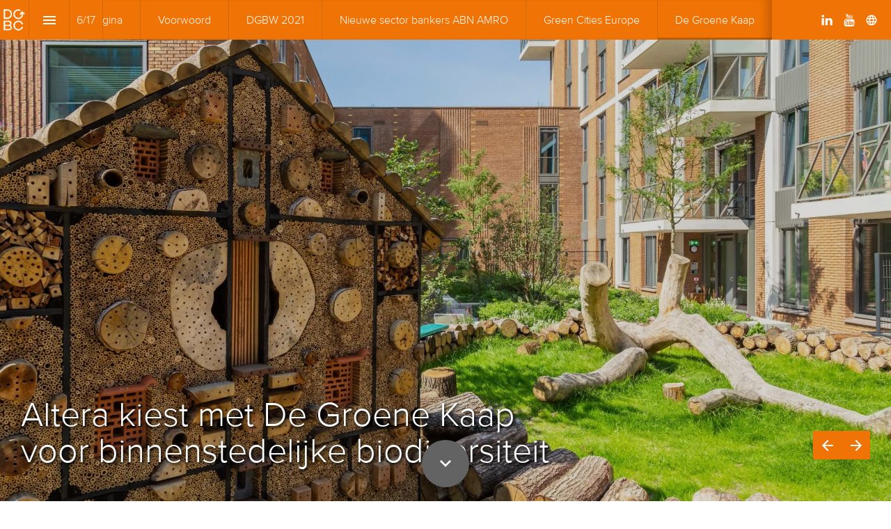

--- FILE ---
content_type: text/html; charset=utf-8
request_url: https://dgbc.foleon.com/magazine/toekomstbouwers-2021-3/de-groene-kaap
body_size: 141708
content:
<!DOCTYPE html>
<!-- Made with Foleon. Create your own remarkable content experience at www.foleon.com. -->
<html lang="nl">

<head>
    <meta charset="utf-8">
    <meta http-equiv="X-UA-Compatible" content="IE=edge">

    <meta name="viewport" content="width=device-width, initial-scale=1.0" />
    <meta name="google-site-verification" content="YLJ81oOvJvQkB1XyKyJZyUUsfg-aS13VM-XtvotIh-8" />
    <meta name="mobile-web-app-capable" content="yes">
    <meta name="apple-mobile-web-app-capable" content="yes">
    <meta name="format-detection" content="telephone=no">
    <script>
      if(typeof globalThis==='undefined'){var globalThis=Function('return this')()}
      const global=globalThis;if(window.history.scrollRestoration){window.history.scrollRestoration='manual'}
    </script>
    <title>De Groene Kaap - Toekomstbouwers 2021 #3</title><link rel="icon" type="image/png" href="https://assets.foleon.com/eu-central-1/de-uploads-7e3kk3/44487/fav_dgbc_rgb_tekengebied_1.fee383bce025.png"/><link rel="stylesheet" href="https://fonts.googleapis.com/css2?family=Montserrat:ital,wght@0,400"/><meta property="og:type" content="website"/><meta property="og:title" content="De Groene Kaap - Toekomstbouwers 2021 #3"/><meta name="image" property="og:image" content="https://assets.foleon.com/eu-central-1/de-screenshots-1d5fh4/173663/AgQpmU9NqWSWYNC3GK_fb.png"/><meta name="twitter:card" content="summary_large_image"/><meta name="twitter:image" content="https://assets.foleon.com/eu-central-1/de-screenshots-1d5fh4/173663/AgQpmU9NqWSWYNC3GK_tw.png"/><meta name="twitter:title" content="De Groene Kaap - Toekomstbouwers 2021 #3"/><meta name="robots" content="noindex, nofollow"/><meta name="robots" content="noindex"/><meta name="robots" content="nofollow"/>
					<script src="//assets.foleon.com/eu-central-1/de-publications-t7rm8g/173663v2.7-au6emkl2ueMlaWssgSiorA/assets/content.2cce6496.js"></script>
					<script type="application/javascript">
						__PERSONALIZATION = {};
					</script>
    <style data-styled="true" data-styled-version="5.3.1">.hIujgG{position:relative;width:100%;text-shadow:2px 2px 4px rgba(0,0,0,1);border-top-left-radius:0px;border-top-right-radius:0px;border-bottom-left-radius:0px;border-bottom-right-radius:0px;color:rgba(51,51,51,1);border-top-style:solid;border-top-color:rgba(0,0,0,1);border-top-width:0px;border-left-style:solid;border-left-color:rgba(0,0,0,1);border-left-width:0px;border-right-style:solid;border-right-color:rgba(0,0,0,1);border-right-width:0px;border-bottom-style:solid;border-bottom-color:rgba(0,0,0,1);border-bottom-width:0px;margin-bottom:0px;padding-top:0px;padding-left:0px;padding-right:0px;padding-bottom:0px;visibility:visible;display:block !important;-webkit-flex:unset;-ms-flex:unset;flex:unset;}/*!sc*/
.foleon-animation .hIujgG.hIujgG{opacity:0;}/*!sc*/
.foleon-animation .in-viewport .hIujgG.hIujgG{-webkit-animation-duration:700ms;animation-duration:700ms;-webkit-transition-timing-function:ease-in-out;transition-timing-function:ease-in-out;-webkit-animation-fill-mode:backwards;animation-fill-mode:backwards;-webkit-animation-name:fadeInDown;animation-name:fadeInDown;-webkit-animation-delay:150ms;animation-delay:150ms;opacity:1;}/*!sc*/
.foleon-animation .in-viewport-pending .hIujgG.hIujgG{opacity:0;}/*!sc*/
.foleon-animation .in-viewport-fired .hIujgG.hIujgG{opacity:1;}/*!sc*/
@media only screen and (max-width:999px){.hIujgG{visibility:visible;display:block !important;}}/*!sc*/
@media only screen and (max-width:749px){.hIujgG{visibility:visible;display:block !important;}}/*!sc*/
.hYmktD{position:relative;width:100%;text-shadow:0px 0px 0px rgba(0,0,0,0.3);border-top-left-radius:0px;border-top-right-radius:0px;border-bottom-left-radius:0px;border-bottom-right-radius:0px;color:rgba(51,51,51,1);border-top-style:solid;border-top-color:rgba(0,0,0,1);border-top-width:0px;border-left-style:solid;border-left-color:rgba(0,0,0,1);border-left-width:0px;border-right-style:solid;border-right-color:rgba(0,0,0,1);border-right-width:0px;border-bottom-style:solid;border-bottom-color:rgba(0,0,0,1);border-bottom-width:0px;margin-bottom:0px;padding-top:0px;padding-left:0px;padding-right:0px;padding-bottom:0px;visibility:visible;display:block !important;-webkit-flex:unset;-ms-flex:unset;flex:unset;}/*!sc*/
.foleon-animation .hYmktD.hYmktD{opacity:0;}/*!sc*/
.foleon-animation .in-viewport .hYmktD.hYmktD{-webkit-animation-duration:700ms;animation-duration:700ms;-webkit-transition-timing-function:ease-in-out;transition-timing-function:ease-in-out;-webkit-animation-fill-mode:backwards;animation-fill-mode:backwards;-webkit-animation-name:fadeInLeft;animation-name:fadeInLeft;-webkit-animation-delay:150ms;animation-delay:150ms;opacity:1;}/*!sc*/
.foleon-animation .in-viewport-pending .hYmktD.hYmktD{opacity:0;}/*!sc*/
.foleon-animation .in-viewport-fired .hYmktD.hYmktD{opacity:1;}/*!sc*/
@media only screen and (max-width:999px){.hYmktD{visibility:visible;display:block !important;}}/*!sc*/
@media only screen and (max-width:749px){.hYmktD{visibility:visible;display:block !important;}}/*!sc*/
.dOVPkF{position:relative;width:100%;text-shadow:0px 0px 0px rgba(0,0,0,0.3);border-top-left-radius:0px;border-top-right-radius:0px;border-bottom-left-radius:0px;border-bottom-right-radius:0px;color:rgba(51,51,51,1);border-top-style:solid;border-top-color:rgba(0,0,0,1);border-top-width:0px;border-left-style:solid;border-left-color:rgba(0,0,0,1);border-left-width:0px;border-right-style:solid;border-right-color:rgba(0,0,0,1);border-right-width:0px;border-bottom-style:solid;border-bottom-color:rgba(0,0,0,1);border-bottom-width:0px;margin-bottom:0px;padding-top:0px;padding-left:0px;padding-right:0px;padding-bottom:0px;visibility:visible;display:block !important;-webkit-flex:unset;-ms-flex:unset;flex:unset;}/*!sc*/
.foleon-animation .dOVPkF.dOVPkF{opacity:0;}/*!sc*/
.foleon-animation .in-viewport .dOVPkF.dOVPkF{-webkit-animation-duration:700ms;animation-duration:700ms;-webkit-transition-timing-function:ease-in-out;transition-timing-function:ease-in-out;-webkit-animation-fill-mode:backwards;animation-fill-mode:backwards;-webkit-animation-name:fadeInDown;animation-name:fadeInDown;-webkit-animation-delay:300ms;animation-delay:300ms;opacity:1;}/*!sc*/
.foleon-animation .in-viewport-pending .dOVPkF.dOVPkF{opacity:0;}/*!sc*/
.foleon-animation .in-viewport-fired .dOVPkF.dOVPkF{opacity:1;}/*!sc*/
@media only screen and (max-width:999px){.dOVPkF{visibility:visible;display:block !important;}}/*!sc*/
@media only screen and (max-width:749px){.dOVPkF{visibility:visible;display:block !important;}}/*!sc*/
.cOnlyy{position:relative;width:100%;text-shadow:2px 2px 4px rgba(0,0,0,1);border-top-left-radius:0px;border-top-right-radius:0px;border-bottom-left-radius:0px;border-bottom-right-radius:0px;padding-top:0px;padding-left:0px;padding-right:0px;padding-bottom:0px;color:rgba(51,51,51,1);border-top-style:solid;border-top-color:rgba(0,0,0,1);border-top-width:0px;border-left-style:solid;border-left-color:rgba(0,0,0,1);border-left-width:0px;border-right-style:solid;border-right-color:rgba(0,0,0,1);border-right-width:0px;border-bottom-style:solid;border-bottom-color:rgba(0,0,0,1);border-bottom-width:0px;margin-bottom:0px;visibility:visible;display:block !important;-webkit-flex:unset;-ms-flex:unset;flex:unset;}/*!sc*/
.foleon-animation .cOnlyy.cOnlyy{opacity:0;}/*!sc*/
.foleon-animation .in-viewport .cOnlyy.cOnlyy{-webkit-animation-duration:1400ms;animation-duration:1400ms;-webkit-transition-timing-function:ease-in-out;transition-timing-function:ease-in-out;-webkit-animation-fill-mode:backwards;animation-fill-mode:backwards;-webkit-animation-name:fadeIn;animation-name:fadeIn;-webkit-animation-delay:150ms;animation-delay:150ms;opacity:1;}/*!sc*/
.foleon-animation .in-viewport-pending .cOnlyy.cOnlyy{opacity:0;}/*!sc*/
.foleon-animation .in-viewport-fired .cOnlyy.cOnlyy{opacity:1;}/*!sc*/
@media only screen and (max-width:999px){.cOnlyy{visibility:visible;display:block !important;}}/*!sc*/
@media only screen and (max-width:749px){.cOnlyy{visibility:visible;display:block !important;}}/*!sc*/
.cJfbRe{position:relative;width:100%;text-shadow:0px 0px 0px rgba(0,0,0,0.3);border-top-left-radius:0px;border-top-right-radius:0px;border-bottom-left-radius:0px;border-bottom-right-radius:0px;color:rgba(51,51,51,1);border-top-style:solid;border-top-color:rgba(0,0,0,1);border-top-width:0px;border-left-style:solid;border-left-color:rgba(0,0,0,1);border-left-width:0px;border-right-style:solid;border-right-color:rgba(0,0,0,1);border-right-width:0px;border-bottom-style:solid;border-bottom-color:rgba(0,0,0,1);border-bottom-width:0px;margin-bottom:0px;padding-top:0px;padding-left:0px;padding-right:0px;padding-bottom:0px;visibility:visible;display:block !important;-webkit-flex:unset;-ms-flex:unset;flex:unset;}/*!sc*/
.foleon-animation .cJfbRe.cJfbRe{opacity:0;}/*!sc*/
.foleon-animation .in-viewport .cJfbRe.cJfbRe{-webkit-animation-duration:700ms;animation-duration:700ms;-webkit-transition-timing-function:ease-in-out;transition-timing-function:ease-in-out;-webkit-animation-fill-mode:backwards;animation-fill-mode:backwards;-webkit-animation-name:fadeInDown;animation-name:fadeInDown;-webkit-animation-delay:150ms;animation-delay:150ms;opacity:1;}/*!sc*/
.foleon-animation .in-viewport-pending .cJfbRe.cJfbRe{opacity:0;}/*!sc*/
.foleon-animation .in-viewport-fired .cJfbRe.cJfbRe{opacity:1;}/*!sc*/
@media only screen and (max-width:999px){.cJfbRe{visibility:visible;display:block !important;}}/*!sc*/
@media only screen and (max-width:749px){.cJfbRe{visibility:visible;display:block !important;}}/*!sc*/
.caQaWc{position:relative;width:100%;text-shadow:0px 0px 0px rgba(0,0,0,0.3);border-top-left-radius:0px;border-top-right-radius:0px;border-bottom-left-radius:0px;border-bottom-right-radius:0px;color:rgba(51,51,51,1);border-top-style:solid;border-top-color:rgba(0,0,0,1);border-top-width:0px;border-left-style:solid;border-left-color:rgba(0,0,0,1);border-left-width:0px;border-right-style:solid;border-right-color:rgba(0,0,0,1);border-right-width:0px;border-bottom-style:solid;border-bottom-color:rgba(0,0,0,1);border-bottom-width:0px;margin-bottom:0px;padding-top:0px;padding-left:0px;padding-right:0px;padding-bottom:0px;visibility:visible;display:block !important;-webkit-flex:unset;-ms-flex:unset;flex:unset;}/*!sc*/
.foleon-animation .caQaWc.caQaWc{opacity:0;}/*!sc*/
.foleon-animation .in-viewport .caQaWc.caQaWc{-webkit-animation-duration:700ms;animation-duration:700ms;-webkit-transition-timing-function:ease-in-out;transition-timing-function:ease-in-out;-webkit-animation-fill-mode:backwards;animation-fill-mode:backwards;-webkit-animation-name:fadeInRight;animation-name:fadeInRight;-webkit-animation-delay:150ms;animation-delay:150ms;opacity:1;}/*!sc*/
.foleon-animation .in-viewport-pending .caQaWc.caQaWc{opacity:0;}/*!sc*/
.foleon-animation .in-viewport-fired .caQaWc.caQaWc{opacity:1;}/*!sc*/
@media only screen and (max-width:999px){.caQaWc{visibility:visible;display:block !important;}}/*!sc*/
@media only screen and (max-width:749px){.caQaWc{visibility:visible;display:block !important;}}/*!sc*/
.CIsCr{position:relative;width:100%;text-shadow:0px 0px 0px rgba(0,0,0,0.3);border-top-left-radius:0px;border-top-right-radius:0px;border-bottom-left-radius:0px;border-bottom-right-radius:0px;color:rgba(51,51,51,1);border-top-style:solid;border-top-color:rgba(0,0,0,1);border-top-width:0px;border-left-style:solid;border-left-color:rgba(0,0,0,1);border-left-width:0px;border-right-style:solid;border-right-color:rgba(0,0,0,1);border-right-width:0px;border-bottom-style:solid;border-bottom-color:rgba(0,0,0,1);border-bottom-width:0px;margin-bottom:0px;padding-top:0px;padding-left:0px;padding-right:0px;padding-bottom:0px;visibility:visible;display:block !important;-webkit-flex:unset;-ms-flex:unset;flex:unset;}/*!sc*/
@media only screen and (max-width:999px){.CIsCr{visibility:visible;display:block !important;}}/*!sc*/
@media only screen and (max-width:749px){.CIsCr{visibility:visible;display:block !important;}}/*!sc*/
data-styled.g288[id="sc-hKKfEi"]{content:"hIujgG,hYmktD,dOVPkF,cOnlyy,cJfbRe,caQaWc,CIsCr,"}/*!sc*/
.exUa-ds{word-wrap:break-word;overflow-wrap:break-word;-webkit-hyphens:manual;-moz-hyphens:manual;-ms-hyphens:manual;hyphens:manual;white-space:pre-wrap;padding:0;margin:0;cursor:text;position:relative;text-align:start;font-family:'Proxima Nova Lt.woff';font-size:3.125rem;font-weight:300;font-style:normal;line-height:1.05em;-webkit-letter-spacing:0em;-moz-letter-spacing:0em;-ms-letter-spacing:0em;letter-spacing:0em;color:rgba(255,255,255,1);margin-bottom:0em;margin-top:0px;margin-left:0px;margin-right:0px;}/*!sc*/
@media only screen and (max-width:999px){.exUa-ds{font-family:'Proxima Nova Lt.woff';font-size:3.125rem;font-weight:300;font-style:normal;color:rgba(255,255,255,1);}}/*!sc*/
@media only screen and (max-width:749px){.exUa-ds{font-family:'Proxima Nova Lt.woff';font-size:1.5625rem;font-weight:300;font-style:normal;margin-top:0px;margin-left:0px;margin-right:0px;margin-bottom:0em;color:rgba(255,255,255,1);}}/*!sc*/
.gBbngC{word-wrap:break-word;overflow-wrap:break-word;-webkit-hyphens:manual;-moz-hyphens:manual;-ms-hyphens:manual;hyphens:manual;white-space:pre-wrap;padding:0;margin:0;cursor:text;position:relative;text-align:center;color:rgba(240,115,5,1);margin-bottom:0.3666666667em;margin-top:0px;margin-left:0px;margin-right:0px;font-family:'Proxima Nova Lt.woff';font-size:1.750rem;font-weight:300;font-style:italic;line-height:1.3em;-webkit-letter-spacing:0em;-moz-letter-spacing:0em;-ms-letter-spacing:0em;letter-spacing:0em;background-color:transparent;}/*!sc*/
@media only screen and (max-width:999px){.gBbngC{font-family:'Proxima Nova Lt.woff';font-size:1.750rem;font-weight:300;font-style:italic;color:rgba(240,115,5,1);}}/*!sc*/
@media only screen and (max-width:749px){.gBbngC{font-family:'Proxima Nova Lt.woff';font-size:1.750rem;font-weight:300;font-style:italic;color:rgba(240,115,5,1);}}/*!sc*/
.oJcKt{word-wrap:break-word;overflow-wrap:break-word;-webkit-hyphens:manual;-moz-hyphens:manual;-ms-hyphens:manual;hyphens:manual;white-space:pre-wrap;padding:0;margin:0;cursor:text;position:relative;color:rgba(100,99,99,1);margin-bottom:0.75em;margin-top:0px;margin-left:0px;margin-right:0px;font-family:'Proxima Nova Lt.woff';font-size:1.250rem;font-weight:700;font-style:normal;line-height:1.3em;-webkit-letter-spacing:0em;-moz-letter-spacing:0em;-ms-letter-spacing:0em;letter-spacing:0em;}/*!sc*/
@media only screen and (max-width:999px){.oJcKt{font-family:'Proxima Nova Lt.woff';font-size:1.250rem;font-weight:700;font-style:normal;color:rgba(100,99,99,1);}}/*!sc*/
@media only screen and (max-width:749px){.oJcKt{font-family:'Proxima Nova Lt.woff';font-size:1.250rem;font-weight:700;font-style:normal;color:rgba(100,99,99,1);}}/*!sc*/
.hLkOIh{word-wrap:break-word;overflow-wrap:break-word;-webkit-hyphens:manual;-moz-hyphens:manual;-ms-hyphens:manual;hyphens:manual;white-space:pre-wrap;padding:0;margin:0;cursor:text;position:relative;margin-bottom:0em;margin-top:0px;margin-left:0px;margin-right:0px;font-family:'Proxima Nova Lt.woff';font-size:1.063rem;font-weight:300;font-style:normal;line-height:1.5em;-webkit-letter-spacing:0em;-moz-letter-spacing:0em;-ms-letter-spacing:0em;letter-spacing:0em;color:rgba(100,99,99,1);}/*!sc*/
@media only screen and (max-width:999px){.hLkOIh{font-family:'Proxima Nova Lt.woff';font-size:1.063rem;font-weight:300;font-style:normal;color:rgba(100,99,99,1);}}/*!sc*/
@media only screen and (max-width:749px){.hLkOIh{font-family:'Proxima Nova Lt.woff';font-size:1.063rem;font-weight:300;font-style:normal;color:rgba(100,99,99,1);}}/*!sc*/
.gIecHb{word-wrap:break-word;overflow-wrap:break-word;-webkit-hyphens:manual;-moz-hyphens:manual;-ms-hyphens:manual;hyphens:manual;white-space:pre-wrap;padding:0;margin:0;cursor:text;position:relative;text-align:center;font-family:'Proxima Nova Lt.woff';font-size:2.8125rem;font-weight:300;font-style:italic;line-height:1.3em;-webkit-letter-spacing:0em;-moz-letter-spacing:0em;-ms-letter-spacing:0em;letter-spacing:0em;color:rgba(255,255,255,1);margin-bottom:0em;margin-top:0px;margin-left:0px;margin-right:0px;background-color:transparent;}/*!sc*/
@media only screen and (max-width:999px){.gIecHb{font-family:'Proxima Nova Lt.woff';font-size:2.8125rem;font-weight:300;font-style:italic;color:rgba(255,255,255,1);}}/*!sc*/
@media only screen and (max-width:749px){.gIecHb{font-family:'Proxima Nova Lt.woff';font-size:2.8125rem;font-weight:300;font-style:italic;color:rgba(255,255,255,1);}}/*!sc*/
.ljjtlF{word-wrap:break-word;overflow-wrap:break-word;-webkit-hyphens:manual;-moz-hyphens:manual;-ms-hyphens:manual;hyphens:manual;white-space:pre-wrap;padding:0;margin:0;cursor:text;position:relative;font-family:'Proxima Nova Lt.woff';font-size:1.063rem;font-weight:700;font-style:normal;line-height:1.5em;-webkit-letter-spacing:0em;-moz-letter-spacing:0em;-ms-letter-spacing:0em;letter-spacing:0em;margin-bottom:0em;margin-top:0px;margin-left:0px;margin-right:0px;color:rgba(100,99,99,1);}/*!sc*/
@media only screen and (max-width:999px){.ljjtlF{font-family:'Proxima Nova Lt.woff';font-size:1.063rem;font-weight:700;font-style:normal;color:rgba(100,99,99,1);}}/*!sc*/
@media only screen and (max-width:749px){.ljjtlF{font-family:'Proxima Nova Lt.woff';font-size:1.063rem;font-weight:700;font-style:normal;color:rgba(100,99,99,1);}}/*!sc*/
.enCBHa{word-wrap:break-word;overflow-wrap:break-word;-webkit-hyphens:manual;-moz-hyphens:manual;-ms-hyphens:manual;hyphens:manual;white-space:pre-wrap;padding:0;margin:0;cursor:text;position:relative;text-align:start;color:rgba(255,255,255,1);font-family:'Proxima Nova Lt.woff';font-size:1.063rem;font-weight:300;font-style:normal;line-height:1.5em;-webkit-letter-spacing:0em;-moz-letter-spacing:0em;-ms-letter-spacing:0em;letter-spacing:0em;margin-bottom:0.55em;}/*!sc*/
@media only screen and (max-width:999px){.enCBHa{font-family:'Proxima Nova Lt.woff';font-size:1.063rem;font-weight:300;font-style:normal;color:rgba(255,255,255,1);}}/*!sc*/
@media only screen and (max-width:749px){.enCBHa{font-family:'Proxima Nova Lt.woff';font-size:1.063rem;font-weight:300;font-style:normal;color:rgba(255,255,255,1);}}/*!sc*/
.jWsmSa{word-wrap:break-word;overflow-wrap:break-word;-webkit-hyphens:manual;-moz-hyphens:manual;-ms-hyphens:manual;hyphens:manual;white-space:pre-wrap;padding:0;margin:0;cursor:text;position:relative;text-align:start;color:rgba(255,255,255,1);margin-bottom:0em;margin-top:0px;margin-left:0px;margin-right:0px;font-family:'Proxima Nova Lt.woff';font-size:1.063rem;font-weight:300;font-style:normal;line-height:1.5em;-webkit-letter-spacing:0em;-moz-letter-spacing:0em;-ms-letter-spacing:0em;letter-spacing:0em;}/*!sc*/
@media only screen and (max-width:999px){.jWsmSa{font-family:'Proxima Nova Lt.woff';font-size:1.063rem;font-weight:300;font-style:normal;color:rgba(255,255,255,1);}}/*!sc*/
@media only screen and (max-width:749px){.jWsmSa{font-family:'Proxima Nova Lt.woff';font-size:1.063rem;font-weight:300;font-style:normal;color:rgba(255,255,255,1);}}/*!sc*/
data-styled.g292[id="sc-eZuRTN"]{content:"exUa-ds,gBbngC,oJcKt,hLkOIh,gIecHb,ljjtlF,enCBHa,jWsmSa,"}/*!sc*/
.kLgUGy{-webkit-box-decoration-break:clone;box-decoration-break:clone;}/*!sc*/
data-styled.g293[id="sc-bgXqIY"]{content:"kLgUGy,"}/*!sc*/
.fVLoNM{display:-webkit-box;display:-webkit-flex;display:-ms-flexbox;display:flex;width:100%;-webkit-box-pack:center;-webkit-justify-content:center;-ms-flex-pack:center;justify-content:center;min-height:50px;position:relative;font-family:Arial,Helvetica,sans-serif;border-radius:inherit;box-sizing:border-box;border-width:0;max-width:none;height:calc(100vh - 0px);background-color:rgba(255,255,255,1);border-top-style:solid;border-top-color:rgba(0,0,0,1);border-top-width:0px;border-left-style:solid;border-left-color:rgba(0,0,0,1);border-left-width:0px;border-right-style:solid;border-right-color:rgba(0,0,0,1);border-right-width:0px;border-bottom-style:solid;border-bottom-color:rgba(0,0,0,1);border-bottom-width:0px;background-position:0% 50%;background-repeat:no-repeat;background-size:cover;background-image:linear-gradient(rgba(0,0,0,0.15),rgba(0,0,0,0.15)),url(https://assets.foleon.com/eu-central-1/de-uploads-7e3kk3/44487/brandcode12082021_00136hr.17b16509cc95.jpg?width=800);}/*!sc*/
.fVLoNM .ripley__Block--wrapper-inner{max-width:none;}/*!sc*/
@media only screen and (max-width:999px){.fVLoNM{min-height:100vh;height:auto;}}/*!sc*/
@media only print{.fVLoNM{min-height:100vh;height:auto;}}/*!sc*/
@media only screen and (max-width:1199px){}/*!sc*/
@media only screen and (max-width:749px){}/*!sc*/
.gRzfZI{display:-webkit-box;display:-webkit-flex;display:-ms-flexbox;display:flex;width:100%;-webkit-box-pack:center;-webkit-justify-content:center;-ms-flex-pack:center;justify-content:center;min-height:50px;position:relative;font-family:Arial,Helvetica,sans-serif;border-radius:inherit;box-sizing:border-box;border-width:0;max-width:none;min-height:136px;max-height:none;background-color:rgba(255,255,255,1);border-top-style:solid;border-top-color:rgba(0,0,0,1);border-top-width:0px;border-left-style:solid;border-left-color:rgba(0,0,0,1);border-left-width:0px;border-right-style:solid;border-right-color:rgba(0,0,0,1);border-right-width:0px;border-bottom-style:solid;border-bottom-color:rgba(0,0,0,1);border-bottom-width:0px;}/*!sc*/
.gRzfZI .ripley__Block--wrapper-inner{max-width:none;}/*!sc*/
.eJjqgZ{display:-webkit-box;display:-webkit-flex;display:-ms-flexbox;display:flex;width:100%;-webkit-box-pack:center;-webkit-justify-content:center;-ms-flex-pack:center;justify-content:center;min-height:50px;position:relative;font-family:Arial,Helvetica,sans-serif;border-radius:inherit;box-sizing:border-box;border-width:0;max-width:none;min-height:199px;max-height:none;background-color:rgba(255,255,255,1);border-top-style:solid;border-top-color:rgba(0,0,0,1);border-top-width:0px;border-left-style:solid;border-left-color:rgba(0,0,0,1);border-left-width:0px;border-right-style:solid;border-right-color:rgba(0,0,0,1);border-right-width:0px;border-bottom-style:solid;border-bottom-color:rgba(0,0,0,1);border-bottom-width:0px;}/*!sc*/
.eJjqgZ .ripley__Block--wrapper-inner{max-width:none;}/*!sc*/
.hmfKCy{display:-webkit-box;display:-webkit-flex;display:-ms-flexbox;display:flex;width:100%;-webkit-box-pack:center;-webkit-justify-content:center;-ms-flex-pack:center;justify-content:center;min-height:50px;position:relative;font-family:Arial,Helvetica,sans-serif;border-radius:inherit;box-sizing:border-box;border-width:0;max-width:none;min-height:174px;max-height:none;background-color:rgba(255,255,255,1);border-top-style:solid;border-top-color:rgba(0,0,0,1);border-top-width:0px;border-left-style:solid;border-left-color:rgba(0,0,0,1);border-left-width:0px;border-right-style:solid;border-right-color:rgba(0,0,0,1);border-right-width:0px;border-bottom-style:solid;border-bottom-color:rgba(0,0,0,1);border-bottom-width:0px;}/*!sc*/
.hmfKCy .ripley__Block--wrapper-inner{max-width:none;}/*!sc*/
.drSdRE{display:-webkit-box;display:-webkit-flex;display:-ms-flexbox;display:flex;width:100%;-webkit-box-pack:center;-webkit-justify-content:center;-ms-flex-pack:center;justify-content:center;min-height:50px;position:relative;font-family:Arial,Helvetica,sans-serif;border-radius:inherit;box-sizing:border-box;border-width:0;max-width:none;min-height:136px;max-height:none;background-color:rgba(240,115,5,1);border-top-style:solid;border-top-color:rgba(0,0,0,1);border-top-width:0px;border-left-style:solid;border-left-color:rgba(0,0,0,1);border-left-width:0px;border-right-style:solid;border-right-color:rgba(0,0,0,1);border-right-width:0px;border-bottom-style:solid;border-bottom-color:rgba(0,0,0,1);border-bottom-width:0px;}/*!sc*/
.drSdRE .ripley__Block--wrapper-inner{max-width:none;}/*!sc*/
.eKTgpA{display:-webkit-box;display:-webkit-flex;display:-ms-flexbox;display:flex;width:100%;-webkit-box-pack:center;-webkit-justify-content:center;-ms-flex-pack:center;justify-content:center;min-height:50px;position:relative;font-family:Arial,Helvetica,sans-serif;border-radius:inherit;box-sizing:border-box;border-width:0;max-width:none;background-color:rgba(255,255,255,1);border-top-style:solid;border-top-color:rgba(0,0,0,1);border-top-width:0px;border-left-style:solid;border-left-color:rgba(0,0,0,1);border-left-width:0px;border-right-style:solid;border-right-color:rgba(0,0,0,1);border-right-width:0px;border-bottom-style:solid;border-bottom-color:rgba(0,0,0,1);border-bottom-width:0px;}/*!sc*/
.eKTgpA .ripley__Block--wrapper-inner{max-width:none;}/*!sc*/
data-styled.g301[id="sc-cBYbHS"]{content:"fVLoNM,gRzfZI,eJjqgZ,hmfKCy,drSdRE,eKTgpA,"}/*!sc*/
.UEAcZ{-webkit-flex:1 1 auto;-ms-flex:1 1 auto;flex:1 1 auto;display:-webkit-box;display:-webkit-flex;display:-ms-flexbox;display:flex;width:100%;border-radius:inherit;max-width:1024px;}/*!sc*/
data-styled.g302[id="sc-kpXqgB"]{content:"UEAcZ,"}/*!sc*/
.VTsmv{display:-webkit-box;display:-webkit-flex;display:-ms-flexbox;display:flex;position:relative;-webkit-flex-direction:column;-ms-flex-direction:column;flex-direction:column;-webkit-flex:1 auto;-ms-flex:1 auto;flex:1 auto;max-height:100%;box-sizing:border-box;box-shadow:0px 0px 0px rgba(0,0,0,0.3);text-align:start;-webkit-box-pack:end;-webkit-justify-content:flex-end;-ms-flex-pack:end;justify-content:flex-end;border-top-style:solid;border-top-color:rgba(0,0,0,1);border-top-width:0px;border-left-style:solid;border-left-color:rgba(0,0,0,1);border-left-width:0px;border-right-style:solid;border-right-color:rgba(0,0,0,1);border-right-width:0px;border-bottom-style:solid;border-bottom-color:rgba(0,0,0,1);border-bottom-width:0px;border-top-left-radius:inherit;border-bottom-left-radius:inherit;-webkit-flex-basis:calc(66.66666666666666% - 8px) !important;-ms-flex-preferred-size:calc(66.66666666666666% - 8px) !important;flex-basis:calc(66.66666666666666% - 8px) !important;max-width:calc(66.66666666666666% - 8px) !important;}/*!sc*/
.VTsmv.im-column-inner > :not(.space-resizer__click-outside),.VTsmv .im-column-inner > :not(.space-resizer__click-outside){display:-webkit-box;display:-webkit-flex;display:-ms-flexbox;display:flex;-webkit-flex-direction:inherit;-ms-flex-direction:inherit;flex-direction:inherit;-webkit-align-items:inherit;-webkit-box-align:inherit;-ms-flex-align:inherit;align-items:inherit;}/*!sc*/
.VTsmv .im-column-inner{display:-webkit-box;display:-webkit-flex;display:-ms-flexbox;display:flex;-webkit-flex:1 1 auto;-ms-flex:1 1 auto;flex:1 1 auto;-webkit-align-items:inherit;-webkit-box-align:inherit;-ms-flex-align:inherit;align-items:inherit;-webkit-flex-direction:inherit;-ms-flex-direction:inherit;flex-direction:inherit;-webkit-box-pack:inherit;-webkit-justify-content:inherit;-ms-flex-pack:inherit;justify-content:inherit;border-radius:inherit;}/*!sc*/
.VTsmv .im-column-inner{-webkit-align-items:flex-start;-webkit-box-align:flex-start;-ms-flex-align:flex-start;align-items:flex-start;}/*!sc*/
.VTsmv.im-column-inner,.VTsmv .im-column-inner{padding-top:var(--column-spacing-override-top-padding-top,9.878419452887538vh);padding-left:2.3474178403755865vw;padding-right:0.9852216748768471vw;}/*!sc*/
.VTsmv.im-column-inner::after,.VTsmv .im-column-inner::after{content:" ";display:var(--column-spacing-override-bottom-bottom-display,block) !important;min-height:6.079027355623101vh;}/*!sc*/
@media only screen and (max-width:999px){.VTsmv{-webkit-flex-basis:calc(100% - 0px) !important;-ms-flex-preferred-size:calc(100% - 0px) !important;flex-basis:calc(100% - 0px) !important;max-width:calc(100% - 0px) !important;-webkit-flex:0 0 auto;-ms-flex:0 0 auto;flex:0 0 auto;}.VTsmv.im-column-inner,.VTsmv .im-column-inner{padding-top:var(--column-spacing-override-top-padding-top,24px);padding-left:3.125vw;padding-right:3.125vw;}.VTsmv.im-column-inner::after,.VTsmv .im-column-inner::after{content:" ";display:block;min-height:0px;}}/*!sc*/
@media only screen and (max-width:749px){.VTsmv{visibility:visible;display:inherit !important;-webkit-flex-basis:calc(100% - 0px) !important;-ms-flex-preferred-size:calc(100% - 0px) !important;flex-basis:calc(100% - 0px) !important;max-width:calc(100% - 0px) !important;-webkit-flex:0 0 auto;-ms-flex:0 0 auto;flex:0 0 auto;}.VTsmv.im-column-inner,.VTsmv .im-column-inner{padding-top:var(--column-spacing-override-top-padding-top,580px);padding-left:6.4vw;padding-right:6.4vw;}.VTsmv.im-column-inner::after,.VTsmv .im-column-inner::after{content:" ";display:block;min-height:24px;}}/*!sc*/
.eACkym{display:-webkit-box;display:-webkit-flex;display:-ms-flexbox;display:flex;position:relative;-webkit-flex-direction:column;-ms-flex-direction:column;flex-direction:column;-webkit-flex:1 auto;-ms-flex:1 auto;flex:1 auto;max-height:100%;box-sizing:border-box;box-shadow:0px 0px 0px rgba(0,0,0,0.3);text-align:center;-webkit-box-pack:end;-webkit-justify-content:flex-end;-ms-flex-pack:end;justify-content:flex-end;border-top-style:solid;border-top-color:rgba(0,0,0,1);border-top-width:0px;border-left-style:solid;border-left-color:rgba(0,0,0,1);border-left-width:0px;border-right-style:solid;border-right-color:rgba(0,0,0,1);border-right-width:0px;border-bottom-style:solid;border-bottom-color:rgba(0,0,0,1);border-bottom-width:0px;border-bottom-right-radius:inherit;border-top-right-radius:inherit;-webkit-flex-basis:calc(33.33333333333333% - 16px) !important;-ms-flex-preferred-size:calc(33.33333333333333% - 16px) !important;flex-basis:calc(33.33333333333333% - 16px) !important;max-width:calc(33.33333333333333% - 16px) !important;}/*!sc*/
.eACkym.im-column-inner > :not(.space-resizer__click-outside),.eACkym .im-column-inner > :not(.space-resizer__click-outside){display:-webkit-box;display:-webkit-flex;display:-ms-flexbox;display:flex;-webkit-flex-direction:inherit;-ms-flex-direction:inherit;flex-direction:inherit;-webkit-align-items:inherit;-webkit-box-align:inherit;-ms-flex-align:inherit;align-items:inherit;}/*!sc*/
.eACkym .im-column-inner{display:-webkit-box;display:-webkit-flex;display:-ms-flexbox;display:flex;-webkit-flex:1 1 auto;-ms-flex:1 1 auto;flex:1 1 auto;-webkit-align-items:inherit;-webkit-box-align:inherit;-ms-flex-align:inherit;align-items:inherit;-webkit-flex-direction:inherit;-ms-flex-direction:inherit;flex-direction:inherit;-webkit-box-pack:inherit;-webkit-justify-content:inherit;-ms-flex-pack:inherit;justify-content:inherit;border-radius:inherit;}/*!sc*/
.eACkym .im-column-inner{-webkit-align-items:center;-webkit-box-align:center;-ms-flex-align:center;align-items:center;}/*!sc*/
.eACkym.im-column-inner,.eACkym .im-column-inner{padding-top:var(--column-spacing-override-top-padding-top,80px);padding-left:39px;padding-right:30px;}/*!sc*/
.eACkym.im-column-inner::after,.eACkym .im-column-inner::after{content:" ";display:var(--column-spacing-override-bottom-bottom-display,block) !important;min-height:0px;}/*!sc*/
@media only screen and (max-width:999px){.eACkym{-webkit-flex-basis:calc(100% - 0px) !important;-ms-flex-preferred-size:calc(100% - 0px) !important;flex-basis:calc(100% - 0px) !important;max-width:calc(100% - 0px) !important;-webkit-flex:0 0 auto;-ms-flex:0 0 auto;flex:0 0 auto;}.eACkym.im-column-inner,.eACkym .im-column-inner{padding-top:216px;padding-left:3.125vw;padding-right:31.770833333333332vw;}.eACkym.im-column-inner::after,.eACkym .im-column-inner::after{content:" ";display:var(--column-spacing-override-bottom-bottom-display,block) !important;min-height:24px;}}/*!sc*/
@media only screen and (max-width:749px){.eACkym{-webkit-flex-basis:calc(100% - 0px) !important;-ms-flex-preferred-size:calc(100% - 0px) !important;flex-basis:calc(100% - 0px) !important;max-width:calc(100% - 0px) !important;-webkit-flex:0 0 auto;-ms-flex:0 0 auto;flex:0 0 auto;}.eACkym.im-column-inner,.eACkym .im-column-inner{padding-top:0px;padding-left:8vw;padding-right:7.199999999999999vw;}.eACkym.im-column-inner::after,.eACkym .im-column-inner::after{content:" ";display:var(--column-spacing-override-bottom-bottom-display,block) !important;min-height:0px;}}/*!sc*/
.higJSg{display:-webkit-box;display:-webkit-flex;display:-ms-flexbox;display:flex;position:relative;-webkit-flex-direction:column;-ms-flex-direction:column;flex-direction:column;-webkit-flex:1 auto;-ms-flex:1 auto;flex:1 auto;max-height:100%;box-sizing:border-box;box-shadow:0px 0px 0px rgba(0,0,0,0.3);text-align:start;-webkit-box-pack:center;-webkit-justify-content:center;-ms-flex-pack:center;justify-content:center;background-color:rgba(255,255,255,0);border-top-style:solid;border-top-color:rgba(0,0,0,1);border-top-width:0px;border-left-style:solid;border-left-color:rgba(0,0,0,1);border-left-width:0px;border-right-style:solid;border-right-color:rgba(0,0,0,1);border-right-width:0px;border-bottom-style:solid;border-bottom-color:rgba(0,0,0,1);border-bottom-width:0px;border-top-left-radius:inherit;border-bottom-left-radius:inherit;-webkit-flex-basis:calc(25% - 18px) !important;-ms-flex-preferred-size:calc(25% - 18px) !important;flex-basis:calc(25% - 18px) !important;max-width:calc(25% - 18px) !important;}/*!sc*/
.higJSg.im-column-inner > :not(.space-resizer__click-outside),.higJSg .im-column-inner > :not(.space-resizer__click-outside){display:-webkit-box;display:-webkit-flex;display:-ms-flexbox;display:flex;-webkit-flex-direction:inherit;-ms-flex-direction:inherit;flex-direction:inherit;-webkit-align-items:inherit;-webkit-box-align:inherit;-ms-flex-align:inherit;align-items:inherit;}/*!sc*/
.higJSg .im-column-inner{display:-webkit-box;display:-webkit-flex;display:-ms-flexbox;display:flex;-webkit-flex:1 1 auto;-ms-flex:1 1 auto;flex:1 1 auto;-webkit-align-items:inherit;-webkit-box-align:inherit;-ms-flex-align:inherit;align-items:inherit;-webkit-flex-direction:inherit;-ms-flex-direction:inherit;flex-direction:inherit;-webkit-box-pack:inherit;-webkit-justify-content:inherit;-ms-flex-pack:inherit;justify-content:inherit;border-radius:inherit;}/*!sc*/
.higJSg .im-column-inner{-webkit-align-items:flex-start;-webkit-box-align:flex-start;-ms-flex-align:flex-start;align-items:flex-start;}/*!sc*/
.higJSg.im-column-inner,.higJSg .im-column-inner{padding-top:var(--column-spacing-override-top-padding-top,51px);padding-left:3.0921459492888066vw;padding-right:1.2368583797155226vw;}/*!sc*/
.higJSg.im-column-inner::after,.higJSg .im-column-inner::after{content:" ";display:var(--column-spacing-override-bottom-bottom-display,block) !important;min-height:138px;}/*!sc*/
@media only screen and (max-width:999px){.higJSg{visibility:visible;display:inherit !important;-webkit-flex-basis:calc(100% - 0px) !important;-ms-flex-preferred-size:calc(100% - 0px) !important;flex-basis:calc(100% - 0px) !important;max-width:calc(100% - 0px) !important;-webkit-flex:0 0 auto;-ms-flex:0 0 auto;flex:0 0 auto;}.higJSg.im-column-inner,.higJSg .im-column-inner{padding-top:var(--column-spacing-override-top-padding-top,52px);padding-left:19.53125vw;padding-right:19.53125vw;}.higJSg.im-column-inner::after,.higJSg .im-column-inner::after{content:" ";display:block;min-height:24px;}}/*!sc*/
@media only screen and (max-width:749px){.higJSg{display:none !important;-webkit-flex-basis:calc(100% - 0px) !important;-ms-flex-preferred-size:calc(100% - 0px) !important;flex-basis:calc(100% - 0px) !important;max-width:calc(100% - 0px) !important;-webkit-flex:0 0 auto;-ms-flex:0 0 auto;flex:0 0 auto;}.higJSg.im-column-inner,.higJSg .im-column-inner{padding-top:var(--column-spacing-override-top-padding-top,24px);padding-left:24px;padding-right:24px;}.higJSg.im-column-inner::after,.higJSg .im-column-inner::after{content:" ";display:block;min-height:0px;}}/*!sc*/
.dylwfH{display:-webkit-box;display:-webkit-flex;display:-ms-flexbox;display:flex;position:relative;-webkit-flex-direction:column;-ms-flex-direction:column;flex-direction:column;-webkit-flex:1 auto;-ms-flex:1 auto;flex:1 auto;max-height:100%;box-sizing:border-box;box-shadow:0px 0px 0px rgba(0,0,0,0.3);text-align:start;-webkit-box-pack:start;-webkit-justify-content:flex-start;-ms-flex-pack:start;justify-content:flex-start;background-color:rgba(255,255,255,0);border-top-style:solid;border-top-color:rgba(0,0,0,1);border-top-width:0px;border-left-style:solid;border-left-color:rgba(0,0,0,1);border-left-width:0px;border-right-style:solid;border-right-color:rgba(0,0,0,1);border-right-width:0px;border-bottom-style:solid;border-bottom-color:rgba(0,0,0,1);border-bottom-width:0px;-webkit-flex-basis:calc(50% - 12px) !important;-ms-flex-preferred-size:calc(50% - 12px) !important;flex-basis:calc(50% - 12px) !important;max-width:calc(50% - 12px) !important;}/*!sc*/
.dylwfH.im-column-inner > :not(.space-resizer__click-outside),.dylwfH .im-column-inner > :not(.space-resizer__click-outside){display:-webkit-box;display:-webkit-flex;display:-ms-flexbox;display:flex;-webkit-flex-direction:inherit;-ms-flex-direction:inherit;flex-direction:inherit;-webkit-align-items:inherit;-webkit-box-align:inherit;-ms-flex-align:inherit;align-items:inherit;}/*!sc*/
.dylwfH .im-column-inner{display:-webkit-box;display:-webkit-flex;display:-ms-flexbox;display:flex;-webkit-flex:1 1 auto;-ms-flex:1 1 auto;flex:1 1 auto;-webkit-align-items:inherit;-webkit-box-align:inherit;-ms-flex-align:inherit;align-items:inherit;-webkit-flex-direction:inherit;-ms-flex-direction:inherit;flex-direction:inherit;-webkit-box-pack:inherit;-webkit-justify-content:inherit;-ms-flex-pack:inherit;justify-content:inherit;border-radius:inherit;}/*!sc*/
.dylwfH .im-column-inner{-webkit-align-items:flex-start;-webkit-box-align:flex-start;-ms-flex-align:flex-start;align-items:flex-start;}/*!sc*/
.dylwfH.im-column-inner,.dylwfH .im-column-inner{padding-top:var(--column-spacing-override-top-padding-top,30px);padding-left:0vw;padding-right:0vw;}/*!sc*/
.dylwfH.im-column-inner::after,.dylwfH .im-column-inner::after{content:" ";display:var(--column-spacing-override-bottom-bottom-display,block) !important;min-height:30px;}/*!sc*/
.foleon-animation .dylwfH.dylwfH{opacity:0;}/*!sc*/
.foleon-animation .in-viewport .dylwfH.dylwfH{-webkit-animation-duration:700ms;animation-duration:700ms;-webkit-transition-timing-function:ease-in-out;transition-timing-function:ease-in-out;-webkit-animation-fill-mode:backwards;animation-fill-mode:backwards;-webkit-animation-name:fadeInDown;animation-name:fadeInDown;-webkit-animation-delay:150ms;animation-delay:150ms;opacity:1;}/*!sc*/
.foleon-animation .in-viewport-pending .dylwfH.dylwfH{opacity:0;}/*!sc*/
.foleon-animation .in-viewport-fired .dylwfH.dylwfH{opacity:1;}/*!sc*/
@media only screen and (max-width:999px){.dylwfH{-webkit-flex-basis:calc(100% - 0px) !important;-ms-flex-preferred-size:calc(100% - 0px) !important;flex-basis:calc(100% - 0px) !important;max-width:calc(100% - 0px) !important;-webkit-flex:0 0 auto;-ms-flex:0 0 auto;flex:0 0 auto;}.dylwfH.im-column-inner,.dylwfH .im-column-inner{padding-top:42px;padding-left:80px;padding-right:80px;}.dylwfH.im-column-inner::after,.dylwfH .im-column-inner::after{content:" ";display:block;min-height:0px;}}/*!sc*/
@media only screen and (max-width:749px){.dylwfH{-webkit-flex-basis:calc(100% - 0px) !important;-ms-flex-preferred-size:calc(100% - 0px) !important;flex-basis:calc(100% - 0px) !important;max-width:calc(100% - 0px) !important;-webkit-flex:0 0 auto;-ms-flex:0 0 auto;flex:0 0 auto;}.dylwfH.im-column-inner,.dylwfH .im-column-inner{padding-top:24px;padding-left:24px;padding-right:24px;}.dylwfH.im-column-inner::after,.dylwfH .im-column-inner::after{content:" ";display:block;min-height:0px;}}/*!sc*/
.ihYNHF{display:-webkit-box;display:-webkit-flex;display:-ms-flexbox;display:flex;position:relative;-webkit-flex-direction:column;-ms-flex-direction:column;flex-direction:column;-webkit-flex:1 auto;-ms-flex:1 auto;flex:1 auto;max-height:100%;box-sizing:border-box;box-shadow:0px 0px 0px rgba(0,0,0,0.3);text-align:start;-webkit-box-pack:center;-webkit-justify-content:center;-ms-flex-pack:center;justify-content:center;background-color:rgba(255,255,255,0);border-top-style:solid;border-top-color:rgba(0,0,0,1);border-top-width:0px;border-left-style:solid;border-left-color:rgba(0,0,0,1);border-left-width:0px;border-right-style:solid;border-right-color:rgba(0,0,0,1);border-right-width:0px;border-bottom-style:solid;border-bottom-color:rgba(0,0,0,1);border-bottom-width:0px;border-bottom-right-radius:inherit;border-top-right-radius:inherit;-webkit-flex-basis:calc(25% - 18px) !important;-ms-flex-preferred-size:calc(25% - 18px) !important;flex-basis:calc(25% - 18px) !important;max-width:calc(25% - 18px) !important;}/*!sc*/
.ihYNHF.im-column-inner > :not(.space-resizer__click-outside),.ihYNHF .im-column-inner > :not(.space-resizer__click-outside){display:-webkit-box;display:-webkit-flex;display:-ms-flexbox;display:flex;-webkit-flex-direction:inherit;-ms-flex-direction:inherit;flex-direction:inherit;-webkit-align-items:inherit;-webkit-box-align:inherit;-ms-flex-align:inherit;align-items:inherit;}/*!sc*/
.ihYNHF .im-column-inner{display:-webkit-box;display:-webkit-flex;display:-ms-flexbox;display:flex;-webkit-flex:1 1 auto;-ms-flex:1 1 auto;flex:1 1 auto;-webkit-align-items:inherit;-webkit-box-align:inherit;-ms-flex-align:inherit;align-items:inherit;-webkit-flex-direction:inherit;-ms-flex-direction:inherit;flex-direction:inherit;-webkit-box-pack:inherit;-webkit-justify-content:inherit;-ms-flex-pack:inherit;justify-content:inherit;border-radius:inherit;}/*!sc*/
.ihYNHF .im-column-inner{-webkit-align-items:flex-start;-webkit-box-align:flex-start;-ms-flex-align:flex-start;align-items:flex-start;}/*!sc*/
.ihYNHF.im-column-inner,.ihYNHF .im-column-inner{padding-top:var(--column-spacing-override-top-padding-top,80px);padding-left:1.2368583797155226vw;padding-right:3.0921459492888066vw;}/*!sc*/
.ihYNHF.im-column-inner::after,.ihYNHF .im-column-inner::after{content:" ";display:var(--column-spacing-override-bottom-bottom-display,block) !important;min-height:50px;}/*!sc*/
@media only screen and (max-width:999px){.ihYNHF{-webkit-flex-basis:calc(100% - 0px) !important;-ms-flex-preferred-size:calc(100% - 0px) !important;flex-basis:calc(100% - 0px) !important;max-width:calc(100% - 0px) !important;-webkit-flex:0 0 auto;-ms-flex:0 0 auto;flex:0 0 auto;}.ihYNHF.im-column-inner,.ihYNHF .im-column-inner{padding-top:52px;padding-left:19.53125vw;padding-right:19.53125vw;}.ihYNHF.im-column-inner::after,.ihYNHF .im-column-inner::after{content:" ";display:var(--column-spacing-override-bottom-bottom-display,block) !important;min-height:0px;}}/*!sc*/
@media only screen and (max-width:749px){.ihYNHF{-webkit-flex-basis:calc(100% - 0px) !important;-ms-flex-preferred-size:calc(100% - 0px) !important;flex-basis:calc(100% - 0px) !important;max-width:calc(100% - 0px) !important;-webkit-flex:0 0 auto;-ms-flex:0 0 auto;flex:0 0 auto;}.ihYNHF.im-column-inner,.ihYNHF .im-column-inner{padding-top:33px;padding-left:24px;padding-right:24px;}.ihYNHF.im-column-inner::after,.ihYNHF .im-column-inner::after{content:" ";display:var(--column-spacing-override-bottom-bottom-display,block) !important;min-height:0px;}}/*!sc*/
.eZpmwj{display:-webkit-box;display:-webkit-flex;display:-ms-flexbox;display:flex;position:relative;-webkit-flex-direction:column;-ms-flex-direction:column;flex-direction:column;-webkit-flex:1 auto;-ms-flex:1 auto;flex:1 auto;max-height:100%;box-sizing:border-box;box-shadow:0px 0px 0px rgba(0,0,0,0.3);text-align:start;-webkit-box-pack:center;-webkit-justify-content:center;-ms-flex-pack:center;justify-content:center;background-color:rgba(255,255,255,0);border-top-style:solid;border-top-color:rgba(0,0,0,1);border-top-width:0px;border-left-style:solid;border-left-color:rgba(0,0,0,1);border-left-width:0px;border-right-style:solid;border-right-color:rgba(0,0,0,1);border-right-width:0px;border-bottom-style:solid;border-bottom-color:rgba(0,0,0,1);border-bottom-width:0px;border-top-left-radius:inherit;border-bottom-right-radius:inherit;border-bottom-left-radius:inherit;border-top-right-radius:inherit;-webkit-flex-basis:calc(100% - 0px) !important;-ms-flex-preferred-size:calc(100% - 0px) !important;flex-basis:calc(100% - 0px) !important;max-width:calc(100% - 0px) !important;}/*!sc*/
.eZpmwj.im-column-inner > :not(.space-resizer__click-outside),.eZpmwj .im-column-inner > :not(.space-resizer__click-outside){display:-webkit-box;display:-webkit-flex;display:-ms-flexbox;display:flex;-webkit-flex-direction:inherit;-ms-flex-direction:inherit;flex-direction:inherit;-webkit-align-items:inherit;-webkit-box-align:inherit;-ms-flex-align:inherit;align-items:inherit;}/*!sc*/
.eZpmwj .im-column-inner{display:-webkit-box;display:-webkit-flex;display:-ms-flexbox;display:flex;-webkit-flex:1 1 auto;-ms-flex:1 1 auto;flex:1 1 auto;-webkit-align-items:inherit;-webkit-box-align:inherit;-ms-flex-align:inherit;align-items:inherit;-webkit-flex-direction:inherit;-ms-flex-direction:inherit;flex-direction:inherit;-webkit-box-pack:inherit;-webkit-justify-content:inherit;-ms-flex-pack:inherit;justify-content:inherit;border-radius:inherit;}/*!sc*/
.eZpmwj .im-column-inner{-webkit-align-items:flex-start;-webkit-box-align:flex-start;-ms-flex-align:flex-start;align-items:flex-start;}/*!sc*/
.eZpmwj.im-column-inner,.eZpmwj .im-column-inner{padding-top:var(--column-spacing-override-top-padding-top,20px);padding-left:18.705035971223023vw;padding-right:18.705035971223023vw;}/*!sc*/
.eZpmwj.im-column-inner::after,.eZpmwj .im-column-inner::after{content:" ";display:var(--column-spacing-override-bottom-bottom-display,block) !important;min-height:20px;}/*!sc*/
@media only screen and (max-width:999px){.eZpmwj{-webkit-flex-basis:calc(100% - 0px) !important;-ms-flex-preferred-size:calc(100% - 0px) !important;flex-basis:calc(100% - 0px) !important;max-width:calc(100% - 0px) !important;-webkit-flex:0 0 auto;-ms-flex:0 0 auto;flex:0 0 auto;}.eZpmwj.im-column-inner,.eZpmwj .im-column-inner{padding-top:var(--column-spacing-override-top-padding-top,24px);padding-left:3.125vw;padding-right:3.125vw;}.eZpmwj.im-column-inner::after,.eZpmwj .im-column-inner::after{content:" ";display:block;min-height:14px;}}/*!sc*/
@media only screen and (max-width:749px){.eZpmwj{-webkit-flex-basis:calc(100% - 0px) !important;-ms-flex-preferred-size:calc(100% - 0px) !important;flex-basis:calc(100% - 0px) !important;max-width:calc(100% - 0px) !important;-webkit-flex:0 0 auto;-ms-flex:0 0 auto;flex:0 0 auto;}.eZpmwj.im-column-inner,.eZpmwj .im-column-inner{padding-top:var(--column-spacing-override-top-padding-top,24px);padding-left:24px;padding-right:24px;}.eZpmwj.im-column-inner::after,.eZpmwj .im-column-inner::after{content:" ";display:block;min-height:10px;}}/*!sc*/
.ljJRqi{display:-webkit-box;display:-webkit-flex;display:-ms-flexbox;display:flex;position:relative;-webkit-flex-direction:column;-ms-flex-direction:column;flex-direction:column;-webkit-flex:1 auto;-ms-flex:1 auto;flex:1 auto;max-height:100%;box-sizing:border-box;box-shadow:0px 0px 0px rgba(0,0,0,0.3);text-align:start;-webkit-box-pack:end;-webkit-justify-content:flex-end;-ms-flex-pack:end;justify-content:flex-end;background-color:rgba(255,255,255,0);border-top-style:solid;border-top-color:rgba(0,0,0,1);border-top-width:0px;border-left-style:solid;border-left-color:rgba(0,0,0,1);border-left-width:0px;border-right-style:solid;border-right-color:rgba(0,0,0,1);border-right-width:0px;border-bottom-style:solid;border-bottom-color:rgba(0,0,0,1);border-bottom-width:0px;border-top-left-radius:inherit;border-bottom-left-radius:inherit;-webkit-flex-basis:calc(25% - 18px) !important;-ms-flex-preferred-size:calc(25% - 18px) !important;flex-basis:calc(25% - 18px) !important;max-width:calc(25% - 18px) !important;}/*!sc*/
.ljJRqi.im-column-inner > :not(.space-resizer__click-outside),.ljJRqi .im-column-inner > :not(.space-resizer__click-outside){display:-webkit-box;display:-webkit-flex;display:-ms-flexbox;display:flex;-webkit-flex-direction:inherit;-ms-flex-direction:inherit;flex-direction:inherit;-webkit-align-items:inherit;-webkit-box-align:inherit;-ms-flex-align:inherit;align-items:inherit;}/*!sc*/
.ljJRqi .im-column-inner{display:-webkit-box;display:-webkit-flex;display:-ms-flexbox;display:flex;-webkit-flex:1 1 auto;-ms-flex:1 1 auto;flex:1 1 auto;-webkit-align-items:inherit;-webkit-box-align:inherit;-ms-flex-align:inherit;align-items:inherit;-webkit-flex-direction:inherit;-ms-flex-direction:inherit;flex-direction:inherit;-webkit-box-pack:inherit;-webkit-justify-content:inherit;-ms-flex-pack:inherit;justify-content:inherit;border-radius:inherit;}/*!sc*/
.ljJRqi .im-column-inner{-webkit-align-items:flex-start;-webkit-box-align:flex-start;-ms-flex-align:flex-start;align-items:flex-start;}/*!sc*/
.ljJRqi.im-column-inner,.ljJRqi .im-column-inner{padding-top:var(--column-spacing-override-top-padding-top,80px);padding-left:3.0921459492888066vw;padding-right:1.2368583797155226vw;}/*!sc*/
.ljJRqi.im-column-inner::after,.ljJRqi .im-column-inner::after{content:" ";display:var(--column-spacing-override-bottom-bottom-display,block) !important;min-height:43px;}/*!sc*/
@media only screen and (max-width:999px){.ljJRqi{visibility:visible;display:inherit !important;-webkit-flex-basis:calc(100% - 0px) !important;-ms-flex-preferred-size:calc(100% - 0px) !important;flex-basis:calc(100% - 0px) !important;max-width:calc(100% - 0px) !important;-webkit-flex:0 0 auto;-ms-flex:0 0 auto;flex:0 0 auto;}.ljJRqi.im-column-inner,.ljJRqi .im-column-inner{padding-top:var(--column-spacing-override-top-padding-top,52px);padding-left:19.53125vw;padding-right:19.53125vw;}.ljJRqi.im-column-inner::after,.ljJRqi .im-column-inner::after{content:" ";display:block;min-height:24px;}}/*!sc*/
@media only screen and (max-width:749px){.ljJRqi{display:none !important;-webkit-flex-basis:calc(100% - 0px) !important;-ms-flex-preferred-size:calc(100% - 0px) !important;flex-basis:calc(100% - 0px) !important;max-width:calc(100% - 0px) !important;-webkit-flex:0 0 auto;-ms-flex:0 0 auto;flex:0 0 auto;}.ljJRqi.im-column-inner,.ljJRqi .im-column-inner{padding-top:var(--column-spacing-override-top-padding-top,24px);padding-left:24px;padding-right:24px;}.ljJRqi.im-column-inner::after,.ljJRqi .im-column-inner::after{content:" ";display:block;min-height:10px;}}/*!sc*/
.gdqbXb{display:-webkit-box;display:-webkit-flex;display:-ms-flexbox;display:flex;position:relative;-webkit-flex-direction:column;-ms-flex-direction:column;flex-direction:column;-webkit-flex:1 auto;-ms-flex:1 auto;flex:1 auto;max-height:100%;box-sizing:border-box;box-shadow:0px 0px 0px rgba(0,0,0,0.3);text-align:start;-webkit-box-pack:center;-webkit-justify-content:center;-ms-flex-pack:center;justify-content:center;background-color:rgba(255,255,255,0);border-top-style:solid;border-top-color:rgba(0,0,0,1);border-top-width:0px;border-left-style:solid;border-left-color:rgba(0,0,0,1);border-left-width:0px;border-right-style:solid;border-right-color:rgba(0,0,0,1);border-right-width:0px;border-bottom-style:solid;border-bottom-color:rgba(0,0,0,1);border-bottom-width:0px;-webkit-flex-basis:calc(50% - 12px) !important;-ms-flex-preferred-size:calc(50% - 12px) !important;flex-basis:calc(50% - 12px) !important;max-width:calc(50% - 12px) !important;}/*!sc*/
.gdqbXb.im-column-inner > :not(.space-resizer__click-outside),.gdqbXb .im-column-inner > :not(.space-resizer__click-outside){display:-webkit-box;display:-webkit-flex;display:-ms-flexbox;display:flex;-webkit-flex-direction:inherit;-ms-flex-direction:inherit;flex-direction:inherit;-webkit-align-items:inherit;-webkit-box-align:inherit;-ms-flex-align:inherit;align-items:inherit;}/*!sc*/
.gdqbXb .im-column-inner{display:-webkit-box;display:-webkit-flex;display:-ms-flexbox;display:flex;-webkit-flex:1 1 auto;-ms-flex:1 1 auto;flex:1 1 auto;-webkit-align-items:inherit;-webkit-box-align:inherit;-ms-flex-align:inherit;align-items:inherit;-webkit-flex-direction:inherit;-ms-flex-direction:inherit;flex-direction:inherit;-webkit-box-pack:inherit;-webkit-justify-content:inherit;-ms-flex-pack:inherit;justify-content:inherit;border-radius:inherit;}/*!sc*/
.gdqbXb .im-column-inner{-webkit-align-items:flex-start;-webkit-box-align:flex-start;-ms-flex-align:flex-start;align-items:flex-start;}/*!sc*/
.gdqbXb.im-column-inner,.gdqbXb .im-column-inner{padding-top:var(--column-spacing-override-top-padding-top,30px);padding-left:0vw;padding-right:0vw;}/*!sc*/
.gdqbXb.im-column-inner::after,.gdqbXb .im-column-inner::after{content:" ";display:var(--column-spacing-override-bottom-bottom-display,block) !important;min-height:30px;}/*!sc*/
@media only screen and (max-width:999px){.gdqbXb{-webkit-flex-basis:calc(100% - 0px) !important;-ms-flex-preferred-size:calc(100% - 0px) !important;flex-basis:calc(100% - 0px) !important;max-width:calc(100% - 0px) !important;-webkit-flex:0 0 auto;-ms-flex:0 0 auto;flex:0 0 auto;}.gdqbXb.im-column-inner,.gdqbXb .im-column-inner{padding-top:42px;padding-left:80px;padding-right:80px;}.gdqbXb.im-column-inner::after,.gdqbXb .im-column-inner::after{content:" ";display:block;min-height:0px;}}/*!sc*/
@media only screen and (max-width:749px){.gdqbXb{-webkit-flex-basis:calc(100% - 0px) !important;-ms-flex-preferred-size:calc(100% - 0px) !important;flex-basis:calc(100% - 0px) !important;max-width:calc(100% - 0px) !important;-webkit-flex:0 0 auto;-ms-flex:0 0 auto;flex:0 0 auto;}.gdqbXb.im-column-inner,.gdqbXb .im-column-inner{padding-top:24px;padding-left:24px;padding-right:24px;}.gdqbXb.im-column-inner::after,.gdqbXb .im-column-inner::after{content:" ";display:block;min-height:0px;}}/*!sc*/
.ecKXvJ{display:-webkit-box;display:-webkit-flex;display:-ms-flexbox;display:flex;position:relative;-webkit-flex-direction:column;-ms-flex-direction:column;flex-direction:column;-webkit-flex:1 auto;-ms-flex:1 auto;flex:1 auto;max-height:100%;box-sizing:border-box;box-shadow:0px 0px 0px rgba(0,0,0,0.3);text-align:start;-webkit-box-pack:start;-webkit-justify-content:flex-start;-ms-flex-pack:start;justify-content:flex-start;border-top-style:solid;border-top-color:rgba(0,0,0,1);border-top-width:0px;border-left-style:solid;border-left-color:rgba(0,0,0,1);border-left-width:0px;border-right-style:solid;border-right-color:rgba(0,0,0,1);border-right-width:0px;border-bottom-style:solid;border-bottom-color:rgba(0,0,0,1);border-bottom-width:0px;border-top-left-radius:inherit;border-bottom-left-radius:inherit;-webkit-flex-basis:calc(41.66666666666667% - 0px) !important;-ms-flex-preferred-size:calc(41.66666666666667% - 0px) !important;flex-basis:calc(41.66666666666667% - 0px) !important;max-width:calc(41.66666666666667% - 0px) !important;background-position:50% 50%;background-repeat:no-repeat;background-size:cover;background-image:url(https://assets.foleon.com/eu-central-1/de-uploads-7e3kk3/44487/brandcode12082021_00321hr.8b414bc24ba2.jpg?width=800);}/*!sc*/
.ecKXvJ.im-column-inner > :not(.space-resizer__click-outside),.ecKXvJ .im-column-inner > :not(.space-resizer__click-outside){display:-webkit-box;display:-webkit-flex;display:-ms-flexbox;display:flex;-webkit-flex-direction:inherit;-ms-flex-direction:inherit;flex-direction:inherit;-webkit-align-items:inherit;-webkit-box-align:inherit;-ms-flex-align:inherit;align-items:inherit;}/*!sc*/
.ecKXvJ .im-column-inner{display:-webkit-box;display:-webkit-flex;display:-ms-flexbox;display:flex;-webkit-flex:1 1 auto;-ms-flex:1 1 auto;flex:1 1 auto;-webkit-align-items:inherit;-webkit-box-align:inherit;-ms-flex-align:inherit;align-items:inherit;-webkit-flex-direction:inherit;-ms-flex-direction:inherit;flex-direction:inherit;-webkit-box-pack:inherit;-webkit-justify-content:inherit;-ms-flex-pack:inherit;justify-content:inherit;border-radius:inherit;}/*!sc*/
.ecKXvJ.im-column-inner,.ecKXvJ .im-column-inner{padding-top:var(--column-spacing-override-top-padding-top,0px);padding-left:0px;padding-right:0px;}/*!sc*/
.ecKXvJ.im-column-inner::after,.ecKXvJ .im-column-inner::after{content:" ";display:var(--column-spacing-override-bottom-bottom-display,block) !important;min-height:0px;}/*!sc*/
.ecKXvJ .im-column-inner{-webkit-align-items:flex-start;-webkit-box-align:flex-start;-ms-flex-align:flex-start;align-items:flex-start;}/*!sc*/
@media only screen and (max-width:999px){.ecKXvJ{-webkit-flex-basis:calc(100% - 0px) !important;-ms-flex-preferred-size:calc(100% - 0px) !important;flex-basis:calc(100% - 0px) !important;max-width:calc(100% - 0px) !important;-webkit-flex:0 0 auto;-ms-flex:0 0 auto;flex:0 0 auto;}.ecKXvJ.im-column-inner,.ecKXvJ .im-column-inner{padding-top:var(--column-spacing-override-top-padding-top,24px);padding-left:3.125vw;padding-right:3.125vw;}.ecKXvJ.im-column-inner::after,.ecKXvJ .im-column-inner::after{content:" ";display:block;min-height:14px;}}/*!sc*/
@media only screen and (max-width:749px){.ecKXvJ{-webkit-flex-basis:calc(100% - 0px) !important;-ms-flex-preferred-size:calc(100% - 0px) !important;flex-basis:calc(100% - 0px) !important;max-width:calc(100% - 0px) !important;-webkit-flex:0 0 auto;-ms-flex:0 0 auto;flex:0 0 auto;}.ecKXvJ.im-column-inner,.ecKXvJ .im-column-inner{padding-top:var(--column-spacing-override-top-padding-top,24px);padding-left:6.4vw;padding-right:6.4vw;}.ecKXvJ.im-column-inner::after,.ecKXvJ .im-column-inner::after{content:" ";display:block;min-height:307px;}}/*!sc*/
@media only screen and (max-width:1199px){}/*!sc*/
.bUxXBq{display:-webkit-box;display:-webkit-flex;display:-ms-flexbox;display:flex;position:relative;-webkit-flex-direction:column;-ms-flex-direction:column;flex-direction:column;-webkit-flex:1 auto;-ms-flex:1 auto;flex:1 auto;max-height:100%;box-sizing:border-box;box-shadow:0px 0px 0px rgba(0,0,0,0.3);text-align:center;-webkit-box-pack:center;-webkit-justify-content:center;-ms-flex-pack:center;justify-content:center;border-top-style:solid;border-top-color:rgba(0,0,0,1);border-top-width:0px;border-left-style:solid;border-left-color:rgba(0,0,0,1);border-left-width:0px;border-right-style:solid;border-right-color:rgba(0,0,0,1);border-right-width:0px;border-bottom-style:solid;border-bottom-color:rgba(0,0,0,1);border-bottom-width:0px;border-bottom-right-radius:inherit;border-top-right-radius:inherit;-webkit-flex-basis:calc(58.333333333333336% - 0px) !important;-ms-flex-preferred-size:calc(58.333333333333336% - 0px) !important;flex-basis:calc(58.333333333333336% - 0px) !important;max-width:calc(58.333333333333336% - 0px) !important;}/*!sc*/
.bUxXBq.im-column-inner > :not(.space-resizer__click-outside),.bUxXBq .im-column-inner > :not(.space-resizer__click-outside){display:-webkit-box;display:-webkit-flex;display:-ms-flexbox;display:flex;-webkit-flex-direction:inherit;-ms-flex-direction:inherit;flex-direction:inherit;-webkit-align-items:inherit;-webkit-box-align:inherit;-ms-flex-align:inherit;align-items:inherit;}/*!sc*/
.bUxXBq .im-column-inner{display:-webkit-box;display:-webkit-flex;display:-ms-flexbox;display:flex;-webkit-flex:1 1 auto;-ms-flex:1 1 auto;flex:1 1 auto;-webkit-align-items:inherit;-webkit-box-align:inherit;-ms-flex-align:inherit;align-items:inherit;-webkit-flex-direction:inherit;-ms-flex-direction:inherit;flex-direction:inherit;-webkit-box-pack:inherit;-webkit-justify-content:inherit;-ms-flex-pack:inherit;justify-content:inherit;border-radius:inherit;}/*!sc*/
.bUxXBq .im-column-inner{-webkit-align-items:center;-webkit-box-align:center;-ms-flex-align:center;align-items:center;}/*!sc*/
.bUxXBq.im-column-inner,.bUxXBq .im-column-inner{padding-top:var(--column-spacing-override-top-padding-top,50px);padding-left:4.516129032258063vw;padding-right:7.419354838709677vw;}/*!sc*/
.bUxXBq.im-column-inner::after,.bUxXBq .im-column-inner::after{content:" ";display:var(--column-spacing-override-bottom-bottom-display,block) !important;min-height:50px;}/*!sc*/
@media only screen and (max-width:999px){.bUxXBq{-webkit-flex-basis:calc(100% - 0px) !important;-ms-flex-preferred-size:calc(100% - 0px) !important;flex-basis:calc(100% - 0px) !important;max-width:calc(100% - 0px) !important;-webkit-flex:0 0 auto;-ms-flex:0 0 auto;flex:0 0 auto;}.bUxXBq.im-column-inner,.bUxXBq .im-column-inner{padding-top:24px;padding-left:3.125vw;padding-right:3.125vw;}.bUxXBq.im-column-inner::after,.bUxXBq .im-column-inner::after{content:" ";display:var(--column-spacing-override-bottom-bottom-display,block) !important;min-height:14px;}}/*!sc*/
@media only screen and (max-width:749px){.bUxXBq{-webkit-flex-basis:calc(100% - 0px) !important;-ms-flex-preferred-size:calc(100% - 0px) !important;flex-basis:calc(100% - 0px) !important;max-width:calc(100% - 0px) !important;-webkit-flex:0 0 auto;-ms-flex:0 0 auto;flex:0 0 auto;}.bUxXBq.im-column-inner,.bUxXBq .im-column-inner{padding-top:24px;padding-left:24px;padding-right:24px;}.bUxXBq.im-column-inner::after,.bUxXBq .im-column-inner::after{content:" ";display:var(--column-spacing-override-bottom-bottom-display,block) !important;min-height:10px;}}/*!sc*/
.foBNSk{display:-webkit-box;display:-webkit-flex;display:-ms-flexbox;display:flex;position:relative;-webkit-flex-direction:column;-ms-flex-direction:column;flex-direction:column;-webkit-flex:1 auto;-ms-flex:1 auto;flex:1 auto;max-height:100%;box-sizing:border-box;box-shadow:0px 0px 0px rgba(0,0,0,0.3);text-align:start;-webkit-box-pack:center;-webkit-justify-content:center;-ms-flex-pack:center;justify-content:center;background-color:rgba(255,255,255,0);border-top-style:solid;border-top-color:rgba(0,0,0,1);border-top-width:0px;border-left-style:solid;border-left-color:rgba(0,0,0,1);border-left-width:0px;border-right-style:solid;border-right-color:rgba(0,0,0,1);border-right-width:0px;border-bottom-style:solid;border-bottom-color:rgba(0,0,0,1);border-bottom-width:0px;border-top-left-radius:inherit;border-bottom-left-radius:inherit;-webkit-flex-basis:calc(25% - 18px) !important;-ms-flex-preferred-size:calc(25% - 18px) !important;flex-basis:calc(25% - 18px) !important;max-width:calc(25% - 18px) !important;}/*!sc*/
.foBNSk.im-column-inner > :not(.space-resizer__click-outside),.foBNSk .im-column-inner > :not(.space-resizer__click-outside){display:-webkit-box;display:-webkit-flex;display:-ms-flexbox;display:flex;-webkit-flex-direction:inherit;-ms-flex-direction:inherit;flex-direction:inherit;-webkit-align-items:inherit;-webkit-box-align:inherit;-ms-flex-align:inherit;align-items:inherit;}/*!sc*/
.foBNSk .im-column-inner{display:-webkit-box;display:-webkit-flex;display:-ms-flexbox;display:flex;-webkit-flex:1 1 auto;-ms-flex:1 1 auto;flex:1 1 auto;-webkit-align-items:inherit;-webkit-box-align:inherit;-ms-flex-align:inherit;align-items:inherit;-webkit-flex-direction:inherit;-ms-flex-direction:inherit;flex-direction:inherit;-webkit-box-pack:inherit;-webkit-justify-content:inherit;-ms-flex-pack:inherit;justify-content:inherit;border-radius:inherit;}/*!sc*/
.foBNSk .im-column-inner{-webkit-align-items:flex-start;-webkit-box-align:flex-start;-ms-flex-align:flex-start;align-items:flex-start;}/*!sc*/
.foBNSk.im-column-inner,.foBNSk .im-column-inner{padding-top:var(--column-spacing-override-top-padding-top,80px);padding-left:3.0921459492888066vw;padding-right:1.2368583797155226vw;}/*!sc*/
.foBNSk.im-column-inner::after,.foBNSk .im-column-inner::after{content:" ";display:var(--column-spacing-override-bottom-bottom-display,block) !important;min-height:138px;}/*!sc*/
@media only screen and (max-width:999px){.foBNSk{visibility:visible;display:inherit !important;-webkit-flex-basis:calc(100% - 0px) !important;-ms-flex-preferred-size:calc(100% - 0px) !important;flex-basis:calc(100% - 0px) !important;max-width:calc(100% - 0px) !important;-webkit-flex:0 0 auto;-ms-flex:0 0 auto;flex:0 0 auto;}.foBNSk.im-column-inner,.foBNSk .im-column-inner{padding-top:var(--column-spacing-override-top-padding-top,52px);padding-left:19.53125vw;padding-right:19.53125vw;}.foBNSk.im-column-inner::after,.foBNSk .im-column-inner::after{content:" ";display:block;min-height:24px;}}/*!sc*/
@media only screen and (max-width:749px){.foBNSk{-webkit-flex-basis:calc(100% - 0px) !important;-ms-flex-preferred-size:calc(100% - 0px) !important;flex-basis:calc(100% - 0px) !important;max-width:calc(100% - 0px) !important;-webkit-flex:0 0 auto;-ms-flex:0 0 auto;flex:0 0 auto;}.foBNSk.im-column-inner,.foBNSk .im-column-inner{padding-top:var(--column-spacing-override-top-padding-top,0px);padding-left:24px;padding-right:24px;}.foBNSk.im-column-inner::after,.foBNSk .im-column-inner::after{content:" ";display:block;min-height:0px;}}/*!sc*/
.NxPtX{display:-webkit-box;display:-webkit-flex;display:-ms-flexbox;display:flex;position:relative;-webkit-flex-direction:column;-ms-flex-direction:column;flex-direction:column;-webkit-flex:1 auto;-ms-flex:1 auto;flex:1 auto;max-height:100%;box-sizing:border-box;box-shadow:0px 0px 0px rgba(0,0,0,0.3);text-align:start;-webkit-box-pack:start;-webkit-justify-content:flex-start;-ms-flex-pack:start;justify-content:flex-start;background-color:rgba(255,255,255,0);border-top-style:solid;border-top-color:rgba(0,0,0,1);border-top-width:0px;border-left-style:solid;border-left-color:rgba(0,0,0,1);border-left-width:0px;border-right-style:solid;border-right-color:rgba(0,0,0,1);border-right-width:0px;border-bottom-style:solid;border-bottom-color:rgba(0,0,0,1);border-bottom-width:0px;-webkit-flex-basis:calc(50% - 12px) !important;-ms-flex-preferred-size:calc(50% - 12px) !important;flex-basis:calc(50% - 12px) !important;max-width:calc(50% - 12px) !important;}/*!sc*/
.NxPtX.im-column-inner > :not(.space-resizer__click-outside),.NxPtX .im-column-inner > :not(.space-resizer__click-outside){display:-webkit-box;display:-webkit-flex;display:-ms-flexbox;display:flex;-webkit-flex-direction:inherit;-ms-flex-direction:inherit;flex-direction:inherit;-webkit-align-items:inherit;-webkit-box-align:inherit;-ms-flex-align:inherit;align-items:inherit;}/*!sc*/
.NxPtX .im-column-inner{display:-webkit-box;display:-webkit-flex;display:-ms-flexbox;display:flex;-webkit-flex:1 1 auto;-ms-flex:1 1 auto;flex:1 1 auto;-webkit-align-items:inherit;-webkit-box-align:inherit;-ms-flex-align:inherit;align-items:inherit;-webkit-flex-direction:inherit;-ms-flex-direction:inherit;flex-direction:inherit;-webkit-box-pack:inherit;-webkit-justify-content:inherit;-ms-flex-pack:inherit;justify-content:inherit;border-radius:inherit;}/*!sc*/
.NxPtX .im-column-inner{-webkit-align-items:flex-start;-webkit-box-align:flex-start;-ms-flex-align:flex-start;align-items:flex-start;}/*!sc*/
.NxPtX.im-column-inner,.NxPtX .im-column-inner{padding-top:var(--column-spacing-override-top-padding-top,40px);padding-left:0.3225806451612903vw;padding-right:0vw;}/*!sc*/
.NxPtX.im-column-inner::after,.NxPtX .im-column-inner::after{content:" ";display:var(--column-spacing-override-bottom-bottom-display,block) !important;min-height:40px;}/*!sc*/
@media only screen and (max-width:999px){.NxPtX{-webkit-flex-basis:calc(100% - 0px) !important;-ms-flex-preferred-size:calc(100% - 0px) !important;flex-basis:calc(100% - 0px) !important;max-width:calc(100% - 0px) !important;-webkit-flex:0 0 auto;-ms-flex:0 0 auto;flex:0 0 auto;}.NxPtX.im-column-inner,.NxPtX .im-column-inner{padding-top:42px;padding-left:80px;padding-right:80px;}.NxPtX.im-column-inner::after,.NxPtX .im-column-inner::after{content:" ";display:block;min-height:0px;}}/*!sc*/
@media only screen and (max-width:749px){.NxPtX{-webkit-flex-basis:calc(100% - 0px) !important;-ms-flex-preferred-size:calc(100% - 0px) !important;flex-basis:calc(100% - 0px) !important;max-width:calc(100% - 0px) !important;-webkit-flex:0 0 auto;-ms-flex:0 0 auto;flex:0 0 auto;}.NxPtX.im-column-inner,.NxPtX .im-column-inner{padding-top:24px;padding-left:24px;padding-right:24px;}.NxPtX.im-column-inner::after,.NxPtX .im-column-inner::after{content:" ";display:block;min-height:0px;}}/*!sc*/
.kTFxby{display:-webkit-box;display:-webkit-flex;display:-ms-flexbox;display:flex;position:relative;-webkit-flex-direction:column;-ms-flex-direction:column;flex-direction:column;-webkit-flex:1 auto;-ms-flex:1 auto;flex:1 auto;max-height:100%;box-sizing:border-box;box-shadow:0px 0px 0px rgba(0,0,0,0.3);text-align:start;-webkit-box-pack:center;-webkit-justify-content:center;-ms-flex-pack:center;justify-content:center;background-color:rgba(255,255,255,0);border-top-style:solid;border-top-color:rgba(0,0,0,1);border-top-width:0px;border-left-style:solid;border-left-color:rgba(0,0,0,1);border-left-width:0px;border-right-style:solid;border-right-color:rgba(0,0,0,1);border-right-width:0px;border-bottom-style:solid;border-bottom-color:rgba(0,0,0,1);border-bottom-width:0px;border-bottom-right-radius:inherit;border-top-right-radius:inherit;-webkit-flex-basis:calc(25% - 18px) !important;-ms-flex-preferred-size:calc(25% - 18px) !important;flex-basis:calc(25% - 18px) !important;max-width:calc(25% - 18px) !important;}/*!sc*/
.kTFxby.im-column-inner > :not(.space-resizer__click-outside),.kTFxby .im-column-inner > :not(.space-resizer__click-outside){display:-webkit-box;display:-webkit-flex;display:-ms-flexbox;display:flex;-webkit-flex-direction:inherit;-ms-flex-direction:inherit;flex-direction:inherit;-webkit-align-items:inherit;-webkit-box-align:inherit;-ms-flex-align:inherit;align-items:inherit;}/*!sc*/
.kTFxby .im-column-inner{display:-webkit-box;display:-webkit-flex;display:-ms-flexbox;display:flex;-webkit-flex:1 1 auto;-ms-flex:1 1 auto;flex:1 1 auto;-webkit-align-items:inherit;-webkit-box-align:inherit;-ms-flex-align:inherit;align-items:inherit;-webkit-flex-direction:inherit;-ms-flex-direction:inherit;flex-direction:inherit;-webkit-box-pack:inherit;-webkit-justify-content:inherit;-ms-flex-pack:inherit;justify-content:inherit;border-radius:inherit;}/*!sc*/
.kTFxby .im-column-inner{-webkit-align-items:flex-start;-webkit-box-align:flex-start;-ms-flex-align:flex-start;align-items:flex-start;}/*!sc*/
.kTFxby.im-column-inner,.kTFxby .im-column-inner{padding-top:var(--column-spacing-override-top-padding-top,80px);padding-left:20px;padding-right:20px;}/*!sc*/
.kTFxby.im-column-inner::after,.kTFxby .im-column-inner::after{content:" ";display:var(--column-spacing-override-bottom-bottom-display,block) !important;min-height:50px;}/*!sc*/
@media only screen and (max-width:999px){.kTFxby{-webkit-flex-basis:calc(100% - 0px) !important;-ms-flex-preferred-size:calc(100% - 0px) !important;flex-basis:calc(100% - 0px) !important;max-width:calc(100% - 0px) !important;-webkit-flex:0 0 auto;-ms-flex:0 0 auto;flex:0 0 auto;}.kTFxby.im-column-inner,.kTFxby .im-column-inner{padding-top:52px;padding-left:19.53125vw;padding-right:19.53125vw;}.kTFxby.im-column-inner::after,.kTFxby .im-column-inner::after{content:" ";display:var(--column-spacing-override-bottom-bottom-display,block) !important;min-height:0px;}}/*!sc*/
@media only screen and (max-width:749px){.kTFxby{-webkit-flex-basis:calc(100% - 0px) !important;-ms-flex-preferred-size:calc(100% - 0px) !important;flex-basis:calc(100% - 0px) !important;max-width:calc(100% - 0px) !important;-webkit-flex:0 0 auto;-ms-flex:0 0 auto;flex:0 0 auto;}.kTFxby.im-column-inner,.kTFxby .im-column-inner{padding-top:33px;padding-left:24px;padding-right:24px;}.kTFxby.im-column-inner::after,.kTFxby .im-column-inner::after{content:" ";display:var(--column-spacing-override-bottom-bottom-display,block) !important;min-height:43px;}}/*!sc*/
.dYMUFW{display:-webkit-box;display:-webkit-flex;display:-ms-flexbox;display:flex;position:relative;-webkit-flex-direction:column;-ms-flex-direction:column;flex-direction:column;-webkit-flex:1 auto;-ms-flex:1 auto;flex:1 auto;max-height:100%;box-sizing:border-box;box-shadow:0px 0px 0px rgba(0,0,0,0.3);text-align:center;-webkit-box-pack:center;-webkit-justify-content:center;-ms-flex-pack:center;justify-content:center;border-top-style:solid;border-top-color:rgba(0,0,0,1);border-top-width:0px;border-left-style:solid;border-left-color:rgba(0,0,0,1);border-left-width:0px;border-right-style:solid;border-right-color:rgba(0,0,0,1);border-right-width:0px;border-bottom-style:solid;border-bottom-color:rgba(0,0,0,1);border-bottom-width:0px;border-top-left-radius:inherit;border-bottom-left-radius:inherit;-webkit-flex-basis:calc(50% - 0px) !important;-ms-flex-preferred-size:calc(50% - 0px) !important;flex-basis:calc(50% - 0px) !important;max-width:calc(50% - 0px) !important;}/*!sc*/
.dYMUFW.im-column-inner > :not(.space-resizer__click-outside),.dYMUFW .im-column-inner > :not(.space-resizer__click-outside){display:-webkit-box;display:-webkit-flex;display:-ms-flexbox;display:flex;-webkit-flex-direction:inherit;-ms-flex-direction:inherit;flex-direction:inherit;-webkit-align-items:inherit;-webkit-box-align:inherit;-ms-flex-align:inherit;align-items:inherit;}/*!sc*/
.dYMUFW .im-column-inner{display:-webkit-box;display:-webkit-flex;display:-ms-flexbox;display:flex;-webkit-flex:1 1 auto;-ms-flex:1 1 auto;flex:1 1 auto;-webkit-align-items:inherit;-webkit-box-align:inherit;-ms-flex-align:inherit;align-items:inherit;-webkit-flex-direction:inherit;-ms-flex-direction:inherit;flex-direction:inherit;-webkit-box-pack:inherit;-webkit-justify-content:inherit;-ms-flex-pack:inherit;justify-content:inherit;border-radius:inherit;}/*!sc*/
.dYMUFW .im-column-inner{-webkit-align-items:center;-webkit-box-align:center;-ms-flex-align:center;align-items:center;}/*!sc*/
.dYMUFW.im-column-inner,.dYMUFW .im-column-inner{padding-top:var(--column-spacing-override-top-padding-top,50px);padding-left:4.516129032258063vw;padding-right:7.419354838709677vw;}/*!sc*/
.dYMUFW.im-column-inner::after,.dYMUFW .im-column-inner::after{content:" ";display:var(--column-spacing-override-bottom-bottom-display,block) !important;min-height:50px;}/*!sc*/
@media only screen and (max-width:999px){.dYMUFW{-webkit-flex-basis:calc(100% - 0px) !important;-ms-flex-preferred-size:calc(100% - 0px) !important;flex-basis:calc(100% - 0px) !important;max-width:calc(100% - 0px) !important;-webkit-flex:0 0 auto;-ms-flex:0 0 auto;flex:0 0 auto;}.dYMUFW.im-column-inner,.dYMUFW .im-column-inner{padding-top:var(--column-spacing-override-top-padding-top,24px);padding-left:3.125vw;padding-right:3.125vw;}.dYMUFW.im-column-inner::after,.dYMUFW .im-column-inner::after{content:" ";display:block;min-height:14px;}}/*!sc*/
@media only screen and (max-width:749px){.dYMUFW{-webkit-flex-basis:calc(100% - 0px) !important;-ms-flex-preferred-size:calc(100% - 0px) !important;flex-basis:calc(100% - 0px) !important;max-width:calc(100% - 0px) !important;-webkit-flex:0 0 auto;-ms-flex:0 0 auto;flex:0 0 auto;}.dYMUFW.im-column-inner,.dYMUFW .im-column-inner{padding-top:var(--column-spacing-override-top-padding-top,24px);padding-left:24px;padding-right:24px;}.dYMUFW.im-column-inner::after,.dYMUFW .im-column-inner::after{content:" ";display:block;min-height:10px;}}/*!sc*/
.burbtB{display:-webkit-box;display:-webkit-flex;display:-ms-flexbox;display:flex;position:relative;-webkit-flex-direction:column;-ms-flex-direction:column;flex-direction:column;-webkit-flex:1 auto;-ms-flex:1 auto;flex:1 auto;max-height:100%;box-sizing:border-box;box-shadow:0px 0px 0px rgba(0,0,0,0.3);text-align:start;-webkit-box-pack:start;-webkit-justify-content:flex-start;-ms-flex-pack:start;justify-content:flex-start;border-top-style:solid;border-top-color:rgba(0,0,0,1);border-top-width:0px;border-left-style:solid;border-left-color:rgba(0,0,0,1);border-left-width:0px;border-right-style:solid;border-right-color:rgba(0,0,0,1);border-right-width:0px;border-bottom-style:solid;border-bottom-color:rgba(0,0,0,1);border-bottom-width:0px;border-bottom-right-radius:inherit;border-top-right-radius:inherit;-webkit-flex-basis:calc(50% - 0px) !important;-ms-flex-preferred-size:calc(50% - 0px) !important;flex-basis:calc(50% - 0px) !important;max-width:calc(50% - 0px) !important;background-position:50% 50%;background-repeat:no-repeat;background-size:cover;background-image:url(https://assets.foleon.com/eu-central-1/de-uploads-7e3kk3/44487/brandcode12082021_00056hr.08de22bfce77.jpg?width=800);}/*!sc*/
.burbtB.im-column-inner > :not(.space-resizer__click-outside),.burbtB .im-column-inner > :not(.space-resizer__click-outside){display:-webkit-box;display:-webkit-flex;display:-ms-flexbox;display:flex;-webkit-flex-direction:inherit;-ms-flex-direction:inherit;flex-direction:inherit;-webkit-align-items:inherit;-webkit-box-align:inherit;-ms-flex-align:inherit;align-items:inherit;}/*!sc*/
.burbtB .im-column-inner{display:-webkit-box;display:-webkit-flex;display:-ms-flexbox;display:flex;-webkit-flex:1 1 auto;-ms-flex:1 1 auto;flex:1 1 auto;-webkit-align-items:inherit;-webkit-box-align:inherit;-ms-flex-align:inherit;align-items:inherit;-webkit-flex-direction:inherit;-ms-flex-direction:inherit;flex-direction:inherit;-webkit-box-pack:inherit;-webkit-justify-content:inherit;-ms-flex-pack:inherit;justify-content:inherit;border-radius:inherit;}/*!sc*/
.burbtB.im-column-inner,.burbtB .im-column-inner{padding-top:var(--column-spacing-override-top-padding-top,0px);padding-left:0px;padding-right:0px;}/*!sc*/
.burbtB.im-column-inner::after,.burbtB .im-column-inner::after{content:" ";display:var(--column-spacing-override-bottom-bottom-display,block) !important;min-height:0px;}/*!sc*/
.burbtB .im-column-inner{-webkit-align-items:flex-start;-webkit-box-align:flex-start;-ms-flex-align:flex-start;align-items:flex-start;}/*!sc*/
@media only screen and (max-width:999px){.burbtB{-webkit-flex-basis:calc(100% - 0px) !important;-ms-flex-preferred-size:calc(100% - 0px) !important;flex-basis:calc(100% - 0px) !important;max-width:calc(100% - 0px) !important;-webkit-flex:0 0 auto;-ms-flex:0 0 auto;flex:0 0 auto;}.burbtB.im-column-inner,.burbtB .im-column-inner{padding-top:24px;padding-left:3.125vw;padding-right:3.125vw;}.burbtB.im-column-inner::after,.burbtB .im-column-inner::after{content:" ";display:var(--column-spacing-override-bottom-bottom-display,block) !important;min-height:14px;}}/*!sc*/
@media only screen and (max-width:749px){.burbtB{-webkit-flex-basis:calc(100% - 0px) !important;-ms-flex-preferred-size:calc(100% - 0px) !important;flex-basis:calc(100% - 0px) !important;max-width:calc(100% - 0px) !important;-webkit-flex:0 0 auto;-ms-flex:0 0 auto;flex:0 0 auto;}.burbtB.im-column-inner,.burbtB .im-column-inner{padding-top:364px;padding-left:6.4vw;padding-right:6.4vw;}.burbtB.im-column-inner::after,.burbtB .im-column-inner::after{content:" ";display:var(--column-spacing-override-bottom-bottom-display,block) !important;min-height:24px;}}/*!sc*/
@media only screen and (max-width:1199px){}/*!sc*/
.ewYzsI{display:-webkit-box;display:-webkit-flex;display:-ms-flexbox;display:flex;position:relative;-webkit-flex-direction:column;-ms-flex-direction:column;flex-direction:column;-webkit-flex:1 auto;-ms-flex:1 auto;flex:1 auto;max-height:100%;box-sizing:border-box;box-shadow:0px 0px 0px rgba(0,0,0,0.3);text-align:center;-webkit-box-pack:center;-webkit-justify-content:center;-ms-flex-pack:center;justify-content:center;background-color:rgba(100,99,99,1);border-top-style:solid;border-top-color:rgba(0,0,0,1);border-top-width:0px;border-left-style:solid;border-left-color:rgba(0,0,0,1);border-left-width:0px;border-right-style:solid;border-right-color:rgba(0,0,0,1);border-right-width:0px;border-bottom-style:solid;border-bottom-color:rgba(0,0,0,1);border-bottom-width:0px;border-top-left-radius:inherit;border-bottom-left-radius:inherit;-webkit-flex-basis:calc(37.5% - 0px) !important;-ms-flex-preferred-size:calc(37.5% - 0px) !important;flex-basis:calc(37.5% - 0px) !important;max-width:calc(37.5% - 0px) !important;}/*!sc*/
.ewYzsI.im-column-inner > :not(.space-resizer__click-outside),.ewYzsI .im-column-inner > :not(.space-resizer__click-outside){display:-webkit-box;display:-webkit-flex;display:-ms-flexbox;display:flex;-webkit-flex-direction:inherit;-ms-flex-direction:inherit;flex-direction:inherit;-webkit-align-items:inherit;-webkit-box-align:inherit;-ms-flex-align:inherit;align-items:inherit;}/*!sc*/
.ewYzsI .im-column-inner{display:-webkit-box;display:-webkit-flex;display:-ms-flexbox;display:flex;-webkit-flex:1 1 auto;-ms-flex:1 1 auto;flex:1 1 auto;-webkit-align-items:inherit;-webkit-box-align:inherit;-ms-flex-align:inherit;align-items:inherit;-webkit-flex-direction:inherit;-ms-flex-direction:inherit;flex-direction:inherit;-webkit-box-pack:inherit;-webkit-justify-content:inherit;-ms-flex-pack:inherit;justify-content:inherit;border-radius:inherit;}/*!sc*/
.ewYzsI .im-column-inner{-webkit-align-items:center;-webkit-box-align:center;-ms-flex-align:center;align-items:center;}/*!sc*/
.ewYzsI.im-column-inner,.ewYzsI .im-column-inner{padding-top:var(--column-spacing-override-top-padding-top,30px);padding-left:2.3474178403755865vw;padding-right:2.3474178403755865vw;}/*!sc*/
.ewYzsI.im-column-inner::after,.ewYzsI .im-column-inner::after{content:" ";display:var(--column-spacing-override-bottom-bottom-display,block) !important;min-height:30px;}/*!sc*/
@media only screen and (max-width:999px){.ewYzsI{-webkit-flex-basis:calc(100% - 0px) !important;-ms-flex-preferred-size:calc(100% - 0px) !important;flex-basis:calc(100% - 0px) !important;max-width:calc(100% - 0px) !important;-webkit-flex:0 0 auto;-ms-flex:0 0 auto;flex:0 0 auto;}.ewYzsI.im-column-inner,.ewYzsI .im-column-inner{padding-top:var(--column-spacing-override-top-padding-top,24px);padding-left:3.125vw;padding-right:3.125vw;}.ewYzsI.im-column-inner::after,.ewYzsI .im-column-inner::after{content:" ";display:block;min-height:14px;}}/*!sc*/
@media only screen and (max-width:749px){.ewYzsI{-webkit-flex-basis:calc(100% - 0px) !important;-ms-flex-preferred-size:calc(100% - 0px) !important;flex-basis:calc(100% - 0px) !important;max-width:calc(100% - 0px) !important;-webkit-flex:0 0 auto;-ms-flex:0 0 auto;flex:0 0 auto;}.ewYzsI.im-column-inner,.ewYzsI .im-column-inner{padding-top:var(--column-spacing-override-top-padding-top,24px);padding-left:6.4vw;padding-right:6.4vw;}.ewYzsI.im-column-inner::after,.ewYzsI .im-column-inner::after{content:" ";display:block;min-height:24px;}}/*!sc*/
.EKVmI{display:-webkit-box;display:-webkit-flex;display:-ms-flexbox;display:flex;position:relative;-webkit-flex-direction:column;-ms-flex-direction:column;flex-direction:column;-webkit-flex:1 auto;-ms-flex:1 auto;flex:1 auto;max-height:100%;box-sizing:border-box;box-shadow:0px 0px 0px rgba(0,0,0,0.3);text-align:center;-webkit-box-pack:center;-webkit-justify-content:center;-ms-flex-pack:center;justify-content:center;background-color:rgba(100,99,99,1);border-top-style:solid;border-top-color:rgba(0,0,0,1);border-top-width:0px;border-left-style:solid;border-left-color:rgba(0,0,0,1);border-left-width:0px;border-right-style:solid;border-right-color:rgba(0,0,0,1);border-right-width:0px;border-bottom-style:solid;border-bottom-color:rgba(0,0,0,1);border-bottom-width:0px;-webkit-flex-basis:calc(29.166666666666668% - 0px) !important;-ms-flex-preferred-size:calc(29.166666666666668% - 0px) !important;flex-basis:calc(29.166666666666668% - 0px) !important;max-width:calc(29.166666666666668% - 0px) !important;}/*!sc*/
.EKVmI.im-column-inner > :not(.space-resizer__click-outside),.EKVmI .im-column-inner > :not(.space-resizer__click-outside){display:-webkit-box;display:-webkit-flex;display:-ms-flexbox;display:flex;-webkit-flex-direction:inherit;-ms-flex-direction:inherit;flex-direction:inherit;-webkit-align-items:inherit;-webkit-box-align:inherit;-ms-flex-align:inherit;align-items:inherit;}/*!sc*/
.EKVmI .im-column-inner{display:-webkit-box;display:-webkit-flex;display:-ms-flexbox;display:flex;-webkit-flex:1 1 auto;-ms-flex:1 1 auto;flex:1 1 auto;-webkit-align-items:inherit;-webkit-box-align:inherit;-ms-flex-align:inherit;align-items:inherit;-webkit-flex-direction:inherit;-ms-flex-direction:inherit;flex-direction:inherit;-webkit-box-pack:inherit;-webkit-justify-content:inherit;-ms-flex-pack:inherit;justify-content:inherit;border-radius:inherit;}/*!sc*/
.EKVmI .im-column-inner{-webkit-align-items:center;-webkit-box-align:center;-ms-flex-align:center;align-items:center;}/*!sc*/
.EKVmI.im-column-inner,.EKVmI .im-column-inner{padding-top:var(--column-spacing-override-top-padding-top,30px);padding-left:2.3474178403755865vw;padding-right:3.051643192488263vw;}/*!sc*/
.EKVmI.im-column-inner::after,.EKVmI .im-column-inner::after{content:" ";display:var(--column-spacing-override-bottom-bottom-display,block) !important;min-height:30px;}/*!sc*/
@media only screen and (max-width:999px){.EKVmI{-webkit-flex-basis:calc(100% - 0px) !important;-ms-flex-preferred-size:calc(100% - 0px) !important;flex-basis:calc(100% - 0px) !important;max-width:calc(100% - 0px) !important;-webkit-flex:0 0 auto;-ms-flex:0 0 auto;flex:0 0 auto;}.EKVmI.im-column-inner,.EKVmI .im-column-inner{padding-top:24px;padding-left:3.125vw;padding-right:3.125vw;}.EKVmI.im-column-inner::after,.EKVmI .im-column-inner::after{content:" ";display:block;min-height:14px;}}/*!sc*/
@media only screen and (max-width:749px){.EKVmI{-webkit-flex-basis:calc(100% - 0px) !important;-ms-flex-preferred-size:calc(100% - 0px) !important;flex-basis:calc(100% - 0px) !important;max-width:calc(100% - 0px) !important;-webkit-flex:0 0 auto;-ms-flex:0 0 auto;flex:0 0 auto;}.EKVmI.im-column-inner,.EKVmI .im-column-inner{padding-top:30px;padding-left:6.4vw;padding-right:6.4vw;}.EKVmI.im-column-inner::after,.EKVmI .im-column-inner::after{content:" ";display:block;min-height:30px;}}/*!sc*/
.fYBRrI{display:-webkit-box;display:-webkit-flex;display:-ms-flexbox;display:flex;position:relative;-webkit-flex-direction:column;-ms-flex-direction:column;flex-direction:column;-webkit-flex:1 auto;-ms-flex:1 auto;flex:1 auto;max-height:100%;box-sizing:border-box;box-shadow:0px 0px 0px rgba(0,0,0,0.3);text-align:center;-webkit-box-pack:center;-webkit-justify-content:center;-ms-flex-pack:center;justify-content:center;background-color:rgba(100,99,99,1);border-top-style:solid;border-top-color:rgba(0,0,0,1);border-top-width:0px;border-left-style:solid;border-left-color:rgba(0,0,0,1);border-left-width:0px;border-right-style:solid;border-right-color:rgba(0,0,0,1);border-right-width:0px;border-bottom-style:solid;border-bottom-color:rgba(0,0,0,1);border-bottom-width:0px;border-bottom-right-radius:inherit;border-top-right-radius:inherit;-webkit-flex-basis:calc(33.33333333333333% - 0px) !important;-ms-flex-preferred-size:calc(33.33333333333333% - 0px) !important;flex-basis:calc(33.33333333333333% - 0px) !important;max-width:calc(33.33333333333333% - 0px) !important;}/*!sc*/
.fYBRrI.im-column-inner > :not(.space-resizer__click-outside),.fYBRrI .im-column-inner > :not(.space-resizer__click-outside){display:-webkit-box;display:-webkit-flex;display:-ms-flexbox;display:flex;-webkit-flex-direction:inherit;-ms-flex-direction:inherit;flex-direction:inherit;-webkit-align-items:inherit;-webkit-box-align:inherit;-ms-flex-align:inherit;align-items:inherit;}/*!sc*/
.fYBRrI .im-column-inner{display:-webkit-box;display:-webkit-flex;display:-ms-flexbox;display:flex;-webkit-flex:1 1 auto;-ms-flex:1 1 auto;flex:1 1 auto;-webkit-align-items:inherit;-webkit-box-align:inherit;-ms-flex-align:inherit;align-items:inherit;-webkit-flex-direction:inherit;-ms-flex-direction:inherit;flex-direction:inherit;-webkit-box-pack:inherit;-webkit-justify-content:inherit;-ms-flex-pack:inherit;justify-content:inherit;border-radius:inherit;}/*!sc*/
.fYBRrI .im-column-inner{-webkit-align-items:center;-webkit-box-align:center;-ms-flex-align:center;align-items:center;}/*!sc*/
.fYBRrI.im-column-inner,.fYBRrI .im-column-inner{padding-top:var(--column-spacing-override-top-padding-top,30px);padding-left:2.3474178403755865vw;padding-right:8.129496402877697vw;}/*!sc*/
.fYBRrI.im-column-inner::after,.fYBRrI .im-column-inner::after{content:" ";display:var(--column-spacing-override-bottom-bottom-display,block) !important;min-height:30px;}/*!sc*/
@media only screen and (max-width:999px){.fYBRrI{-webkit-flex-basis:calc(100% - 0px) !important;-ms-flex-preferred-size:calc(100% - 0px) !important;flex-basis:calc(100% - 0px) !important;max-width:calc(100% - 0px) !important;-webkit-flex:0 0 auto;-ms-flex:0 0 auto;flex:0 0 auto;}.fYBRrI.im-column-inner,.fYBRrI .im-column-inner{padding-top:24px;padding-left:3.125vw;padding-right:3.125vw;}.fYBRrI.im-column-inner::after,.fYBRrI .im-column-inner::after{content:" ";display:var(--column-spacing-override-bottom-bottom-display,block) !important;min-height:14px;}}/*!sc*/
@media only screen and (max-width:749px){.fYBRrI{-webkit-flex-basis:calc(100% - 0px) !important;-ms-flex-preferred-size:calc(100% - 0px) !important;flex-basis:calc(100% - 0px) !important;max-width:calc(100% - 0px) !important;-webkit-flex:0 0 auto;-ms-flex:0 0 auto;flex:0 0 auto;}.fYBRrI.im-column-inner,.fYBRrI .im-column-inner{padding-top:30px;padding-left:6.4vw;padding-right:6.4vw;}.fYBRrI.im-column-inner::after,.fYBRrI .im-column-inner::after{content:" ";display:var(--column-spacing-override-bottom-bottom-display,block) !important;min-height:30px;}}/*!sc*/
data-styled.g310[id="sc-hScDBe"]{content:"VTsmv,eACkym,higJSg,dylwfH,ihYNHF,eZpmwj,ljJRqi,gdqbXb,ecKXvJ,bUxXBq,foBNSk,NxPtX,kTFxby,dYMUFW,burbtB,ewYzsI,EKVmI,fYBRrI,"}/*!sc*/
.fiWdHM{width:100%;height:auto;max-height:100%;pointer-events:none;}/*!sc*/
data-styled.g349[id="sc-fZOVwu"]{content:"fiWdHM,"}/*!sc*/
.bGQtaG{display:inline-block;max-width:100%;width:100%;min-width:20px;position:relative;box-sizing:border-box;overflow:hidden;margin:0;}/*!sc*/
data-styled.g350[id="sc-jTNVXW"]{content:"bGQtaG,"}/*!sc*/
.dnagQX{display:-webkit-box;display:-webkit-flex;display:-ms-flexbox;display:flex;line-height:0;max-width:100%;width:100%;-webkit-align-items:stretch !important;-webkit-box-align:stretch !important;-ms-flex-align:stretch !important;align-items:stretch !important;-webkit-align-items:inherit !important;-webkit-box-align:inherit !important;-ms-flex-align:inherit !important;align-items:inherit !important;margin-bottom:0.9375em;margin-top:0px;margin-left:0px;margin-right:0px;}/*!sc*/
.dnagQX div.link-name-displayer{padding:10px 5px;top:-5px;right:-10px;}/*!sc*/
.dnagQX > a{display:unset;font-size:0;max-width:inherit;}/*!sc*/
.dnagQX > a:focus{position:relative;z-index:1;}/*!sc*/
.dnagQX .ripley__Image--figure-wrapper{box-shadow:0px 0px 0px rgba(0,0,0,0.3);border-top-left-radius:0px;border-top-right-radius:0px;border-bottom-left-radius:0px;border-bottom-right-radius:0px;width:35px;border-top-style:solid;border-top-color:rgba(0,0,0,1);border-top-width:0px;border-left-style:solid;border-left-color:rgba(0,0,0,1);border-left-width:0px;border-right-style:solid;border-right-color:rgba(0,0,0,1);border-right-width:0px;border-bottom-style:solid;border-bottom-color:rgba(0,0,0,1);border-bottom-width:0px;}/*!sc*/
.foleon-animation .dnagQX.dnagQX{opacity:0;}/*!sc*/
.foleon-animation .in-viewport .dnagQX.dnagQX{-webkit-animation-duration:700ms;animation-duration:700ms;-webkit-transition-timing-function:ease-in-out;transition-timing-function:ease-in-out;-webkit-animation-fill-mode:backwards;animation-fill-mode:backwards;-webkit-animation-name:fadeInLeft;animation-name:fadeInLeft;-webkit-animation-delay:150ms;animation-delay:150ms;opacity:1;}/*!sc*/
.foleon-animation .in-viewport-pending .dnagQX.dnagQX{opacity:0;}/*!sc*/
.foleon-animation .in-viewport-fired .dnagQX.dnagQX{opacity:1;}/*!sc*/
.chyepM{display:-webkit-box;display:-webkit-flex;display:-ms-flexbox;display:flex;line-height:0;max-width:100%;width:100%;-webkit-align-items:stretch !important;-webkit-box-align:stretch !important;-ms-flex-align:stretch !important;align-items:stretch !important;-webkit-align-items:inherit !important;-webkit-box-align:inherit !important;-ms-flex-align:inherit !important;align-items:inherit !important;margin-bottom:16px;}/*!sc*/
.chyepM div.link-name-displayer{padding:10px 5px;top:-5px;right:-10px;}/*!sc*/
.chyepM > a{display:unset;font-size:0;max-width:inherit;-webkit-align-self:flex-end;-ms-flex-item-align:end;align-self:flex-end;}/*!sc*/
.chyepM > a:focus{position:relative;z-index:1;}/*!sc*/
.chyepM .ripley__Image--figure-wrapper{box-shadow:0px 0px 0px rgba(0,0,0,0.3);border-top-left-radius:0px;border-top-right-radius:0px;border-bottom-left-radius:0px;border-bottom-right-radius:0px;width:35px;-webkit-align-self:flex-end;-ms-flex-item-align:end;align-self:flex-end;border-top-style:solid;border-top-color:rgba(0,0,0,1);border-top-width:0px;border-left-style:solid;border-left-color:rgba(0,0,0,1);border-left-width:0px;border-right-style:solid;border-right-color:rgba(0,0,0,1);border-right-width:0px;border-bottom-style:solid;border-bottom-color:rgba(0,0,0,1);border-bottom-width:0px;}/*!sc*/
.foleon-animation .chyepM.chyepM{opacity:0;}/*!sc*/
.foleon-animation .in-viewport .chyepM.chyepM{-webkit-animation-duration:700ms;animation-duration:700ms;-webkit-transition-timing-function:ease-in-out;transition-timing-function:ease-in-out;-webkit-animation-fill-mode:backwards;animation-fill-mode:backwards;-webkit-animation-name:fadeInLeft;animation-name:fadeInLeft;-webkit-animation-delay:150ms;animation-delay:150ms;opacity:1;}/*!sc*/
.foleon-animation .in-viewport-pending .chyepM.chyepM{opacity:0;}/*!sc*/
.foleon-animation .in-viewport-fired .chyepM.chyepM{opacity:1;}/*!sc*/
.kryOEN{display:-webkit-box;display:-webkit-flex;display:-ms-flexbox;display:flex;line-height:0;max-width:100%;width:100%;-webkit-align-items:stretch !important;-webkit-box-align:stretch !important;-ms-flex-align:stretch !important;align-items:stretch !important;-webkit-align-items:inherit !important;-webkit-box-align:inherit !important;-ms-flex-align:inherit !important;align-items:inherit !important;margin-bottom:0.9375em;margin-top:0px;margin-left:0px;margin-right:0px;}/*!sc*/
.kryOEN div.link-name-displayer{padding:10px 5px;top:-5px;right:-10px;}/*!sc*/
.kryOEN > a{display:unset;font-size:0;max-width:inherit;-webkit-align-self:flex-start;-ms-flex-item-align:start;align-self:flex-start;}/*!sc*/
.kryOEN > a:focus{position:relative;z-index:1;}/*!sc*/
.kryOEN .ripley__Image--figure-wrapper{box-shadow:0px 0px 0px rgba(0,0,0,0.3);border-top-left-radius:0px;border-top-right-radius:0px;border-bottom-left-radius:0px;border-bottom-right-radius:0px;width:55px;-webkit-align-self:flex-start;-ms-flex-item-align:start;align-self:flex-start;border-top-style:solid;border-top-color:rgba(0,0,0,1);border-top-width:0px;border-left-style:solid;border-left-color:rgba(0,0,0,1);border-left-width:0px;border-right-style:solid;border-right-color:rgba(0,0,0,1);border-right-width:0px;border-bottom-style:solid;border-bottom-color:rgba(0,0,0,1);border-bottom-width:0px;}/*!sc*/
.foleon-animation .kryOEN.kryOEN{opacity:0;}/*!sc*/
.foleon-animation .in-viewport .kryOEN.kryOEN{-webkit-animation-duration:700ms;animation-duration:700ms;-webkit-transition-timing-function:ease-in-out;transition-timing-function:ease-in-out;-webkit-animation-fill-mode:backwards;animation-fill-mode:backwards;-webkit-animation-name:fadeInLeft;animation-name:fadeInLeft;-webkit-animation-delay:150ms;animation-delay:150ms;opacity:1;}/*!sc*/
.foleon-animation .in-viewport-pending .kryOEN.kryOEN{opacity:0;}/*!sc*/
.foleon-animation .in-viewport-fired .kryOEN.kryOEN{opacity:1;}/*!sc*/
.jtIjDo{display:-webkit-box;display:-webkit-flex;display:-ms-flexbox;display:flex;line-height:0;max-width:100%;width:100%;-webkit-align-items:stretch !important;-webkit-box-align:stretch !important;-ms-flex-align:stretch !important;align-items:stretch !important;-webkit-align-items:inherit !important;-webkit-box-align:inherit !important;-ms-flex-align:inherit !important;align-items:inherit !important;margin-bottom:0em;margin-top:0px;margin-left:0px;margin-right:0px;}/*!sc*/
.jtIjDo div.link-name-displayer{padding:10px 5px;top:-5px;right:-10px;}/*!sc*/
.jtIjDo > a{display:unset;font-size:0;max-width:inherit;-webkit-align-self:flex-end;-ms-flex-item-align:end;align-self:flex-end;}/*!sc*/
.jtIjDo > a:focus{position:relative;z-index:1;}/*!sc*/
.jtIjDo .ripley__Image--figure-wrapper{box-shadow:0px 0px 0px rgba(0,0,0,0.3);border-top-left-radius:0px;border-top-right-radius:0px;border-bottom-left-radius:0px;border-bottom-right-radius:0px;width:55px;-webkit-align-self:flex-end;-ms-flex-item-align:end;align-self:flex-end;border-top-style:solid;border-top-color:rgba(0,0,0,1);border-top-width:0px;border-left-style:solid;border-left-color:rgba(0,0,0,1);border-left-width:0px;border-right-style:solid;border-right-color:rgba(0,0,0,1);border-right-width:0px;border-bottom-style:solid;border-bottom-color:rgba(0,0,0,1);border-bottom-width:0px;}/*!sc*/
.foleon-animation .jtIjDo.jtIjDo{opacity:0;}/*!sc*/
.foleon-animation .in-viewport .jtIjDo.jtIjDo{-webkit-animation-duration:700ms;animation-duration:700ms;-webkit-transition-timing-function:ease-in-out;transition-timing-function:ease-in-out;-webkit-animation-fill-mode:backwards;animation-fill-mode:backwards;-webkit-animation-name:fadeInRight;animation-name:fadeInRight;-webkit-animation-delay:150ms;animation-delay:150ms;opacity:1;}/*!sc*/
.foleon-animation .in-viewport-pending .jtIjDo.jtIjDo{opacity:0;}/*!sc*/
.foleon-animation .in-viewport-fired .jtIjDo.jtIjDo{opacity:1;}/*!sc*/
.xdWBC{display:-webkit-box;display:-webkit-flex;display:-ms-flexbox;display:flex;line-height:0;max-width:100%;width:100%;-webkit-align-items:stretch !important;-webkit-box-align:stretch !important;-ms-flex-align:stretch !important;align-items:stretch !important;-webkit-align-items:inherit !important;-webkit-box-align:inherit !important;-ms-flex-align:inherit !important;align-items:inherit !important;margin-bottom:0px;margin-top:0px;margin-left:0px;margin-right:0px;}/*!sc*/
.xdWBC div.link-name-displayer{padding:10px 5px;top:-5px;right:-10px;}/*!sc*/
.xdWBC > a{display:unset;font-size:0;max-width:inherit;}/*!sc*/
.xdWBC > a:focus{position:relative;z-index:1;}/*!sc*/
.xdWBC .ripley__Image--figure-wrapper{box-shadow:0px 0px 0px rgba(0,0,0,0.3);border-top-left-radius:0px;border-top-right-radius:0px;border-bottom-left-radius:0px;border-bottom-right-radius:0px;width:208px;border-top-style:solid;border-top-color:rgba(0,0,0,1);border-top-width:0px;border-left-style:solid;border-left-color:rgba(0,0,0,1);border-left-width:0px;border-right-style:solid;border-right-color:rgba(0,0,0,1);border-right-width:0px;border-bottom-style:solid;border-bottom-color:rgba(0,0,0,1);border-bottom-width:0px;}/*!sc*/
@media only screen and (max-width:999px){.xdWBC{-webkit-align-items:inherit !important;-webkit-box-align:inherit !important;-ms-flex-align:inherit !important;align-items:inherit !important;}.xdWBC .ripley__Image--figure-wrapper{width:225px;}}/*!sc*/
@media only screen and (max-width:749px){.xdWBC{margin-top:0px;margin-left:0px;margin-right:0px;margin-bottom:0px;}}/*!sc*/
data-styled.g351[id="sc-eBXDlP"]{content:"dnagQX,chyepM,kryOEN,jtIjDo,xdWBC,"}/*!sc*/
.fjvtRK{display:-webkit-box;display:-webkit-flex;display:-ms-flexbox;display:flex;position:relative;top:0;width:100%;margin:0px;padding:0px;box-sizing:border-box;-webkit-flex-direction:column;-ms-flex-direction:column;flex-direction:column;}/*!sc*/
data-styled.g396[id="sc-dnWOaE"]{content:"fjvtRK,"}/*!sc*/
.fQgZWO{display:-webkit-box;display:-webkit-flex;display:-ms-flexbox;display:flex;-webkit-flex-direction:row;-ms-flex-direction:row;flex-direction:row;-webkit-flex-wrap:wrap;-ms-flex-wrap:wrap;flex-wrap:wrap;margin:0 auto;min-height:50px;width:100%;-webkit-box-pack:justify;-webkit-justify-content:space-between;-ms-flex-pack:justify;justify-content:space-between;border-radius:inherit;}/*!sc*/
data-styled.g399[id="sc-hZOxab"]{content:"fQgZWO,"}/*!sc*/
.hNotyf{background-repeat:no-repeat;background-position:50% 50%;background-size:cover;left:0px;right:0px;top:0px;bottom:0px;position:absolute;width:100%;height:100%;overflow:hidden;pointer-events:none;border-radius:inherit;box-sizing:border-box;background-color:inherit;opacity:1;-webkit-transition:opacity 500ms linear 0ms;transition:opacity 500ms linear 0ms;}/*!sc*/
.os-ios .sc-duIwnX,.os-android .hNotyf,.browser-ie .hNotyf,.browser-edge .hNotyf,.hNotyf .im-overlay{background-attachment:scroll !important;}/*!sc*/
data-styled.g412[id="sc-duIwnX"]{content:"hNotyf,"}/*!sc*/
.frYNno{left:0;right:0;top:0;bottom:0;position:fixed;width:100%;height:100%;border-radius:inherit;overflow:hidden;will-change:transform;}/*!sc*/
data-styled.g413[id="sc-kRGECe"]{content:"frYNno,"}/*!sc*/
.gDQFuu{left:0;right:0;top:0;bottom:0;position:absolute;width:100%;height:100%;border-radius:inherit;overflow:hidden;}/*!sc*/
data-styled.g414[id="sc-cNuihh"]{content:"gDQFuu,"}/*!sc*/
.eEXrMx{-webkit-flex:1;-ms-flex:1;flex:1;width:100%;display:none !important;}/*!sc*/
data-styled.g416[id="sc-haBJnD"]{content:"eEXrMx,"}/*!sc*/
.kHGNXu{left:0;top:0px;width:100%;position:relative;}/*!sc*/
data-styled.g467[id="sc-gdHbVA"]{content:"kHGNXu,"}/*!sc*/
.jvlJWI{left:0;top:0;width:100%;}/*!sc*/
data-styled.g468[id="sc-ha-dWBB"]{content:"jvlJWI,"}/*!sc*/
@page{margin:1cm;size:portrait;}/*!sc*/
:root{--main:rgba(255,89,49,1);--light:rgba(255,255,255,1);--dark:rgba(31,32,35,1);}/*!sc*/
*,::after,::before{box-sizing:border-box;background-repeat:no-repeat;}/*!sc*/
::after,::before{-webkit-text-decoration:inherit;text-decoration:inherit;vertical-align:inherit;}/*!sc*/
:where(:root){cursor:default;line-height:1.5;overflow-wrap:break-word;-moz-tab-size:4;tab-size:4;-webkit-tap-highlight-color:transparent;-webkit-text-size-adjust:100%;}/*!sc*/
:where(body){margin:0;}/*!sc*/
:where(h1){font-size:2em;margin:0.67em 0;}/*!sc*/
:where(dl,ol,ul) :where(dl,ol,ul){margin:0;}/*!sc*/
:where(hr){color:inherit;height:0;}/*!sc*/
:where(nav) :where(ol,ul){list-style-type:none;padding:0;}/*!sc*/
:where(navli)::before{content:'\200B';float:left;}/*!sc*/
:where(pre){font-family:monospace,monospace;font-size:1em;overflow:auto;}/*!sc*/
:where(abbr[title]){-webkit-text-decoration:underline;text-decoration:underline;-webkit-text-decoration:underline dotted;text-decoration:underline dotted;}/*!sc*/
:where(b,strong){font-weight:bolder;}/*!sc*/
:where(code,kbd,samp){font-family:monospace,monospace;font-size:1em;}/*!sc*/
:where(small){font-size:80%;}/*!sc*/
:where(audio,canvas,iframe,img,svg,video){vertical-align:middle;}/*!sc*/
:where(iframe){border-style:none;}/*!sc*/
:where(svg:not([fill])){fill:currentColor;}/*!sc*/
:where(table){border-collapse:collapse;border-color:inherit;text-indent:0;}/*!sc*/
:where(button,input,select){margin:0;}/*!sc*/
:where(button,[type='button' i],[type='reset' i],[type='submit' i]){-webkit-appearance:button;}/*!sc*/
:where(fieldset){border:1px solid #a0a0a0;}/*!sc*/
:where(progress){vertical-align:baseline;}/*!sc*/
:where(textarea){margin:0;resize:vertical;}/*!sc*/
:where([type='search' i]){-webkit-appearance:textfield;outline-offset:-2px;}/*!sc*/
::-webkit-inner-spin-button,::-webkit-outer-spin-button{height:auto;}/*!sc*/
::-webkit-input-placeholder{color:inherit;opacity:0.54;}/*!sc*/
::-webkit-search-decoration{-webkit-appearance:none;}/*!sc*/
::-webkit-file-upload-button{-webkit-appearance:button;font:inherit;}/*!sc*/
:where(dialog){background-color:#fff;border:solid;color:#000;height:-moz-fit-content;height:-webkit-fit-content;height:-moz-fit-content;height:fit-content;left:0;margin:auto;padding:1em;position:absolute;right:0;width:-moz-fit-content;width:-webkit-fit-content;width:-moz-fit-content;width:fit-content;}/*!sc*/
:where(dialog:not([open])){display:none;}/*!sc*/
:where(details > summary:first-of-type){display:list-item;}/*!sc*/
:where([aria-busy='true' i]){cursor:progress;}/*!sc*/
:where([aria-controls]){cursor:pointer;}/*!sc*/
:where([aria-disabled='true' i],[disabled]){cursor:not-allowed;}/*!sc*/
:where([aria-hidden='false' i][hidden]){display:initial;}/*!sc*/
:where([aria-hidden='false' i][hidden]:not(:focus)){-webkit-clip:rect(0,0,0,0);clip:rect(0,0,0,0);position:absolute;}/*!sc*/
.rc-switch{position:relative;display:inline-block;box-sizing:border-box;width:44px;height:22px;line-height:20px;vertical-align:middle;border-radius:20px 20px;border:1px solid #19b2d2;background-olor:#19b2d2;cursor:pointer;-webkit-transition:all 0.3s cubic-bezier(0.35,0,0.25,1);transition:all 0.3s cubic-bezier(0.35,0,0.25,1);}/*!sc*/
.rc-switch{position:relative;display:inline-block;box-sizing:border-box;width:44px;height:22px;line-height:20px;vertical-align:middle;border-radius:20px 20px;border:1px solid #ccc;background-color:#ccc;cursor:pointer;-webkit-transition:all 0.3s cubic-bezier(0.35,0,0.25,1);transition:all 0.3s cubic-bezier(0.35,0,0.25,1);}/*!sc*/
.rc-switch-inner{color:#fff;font-size:12px;position:absolute;left:24px;}/*!sc*/
.rc-switch:after{position:absolute;width:18px;height:18px;left:2px;top:1px;border-radius:50% 50%;background-color:#fff;content:' ';cursor:pointer;box-shadow:0 2px 5px rgba(0,0,0,0.26);-webkit-transform:scale(1);-webkit-transform:scale(1);-ms-transform:scale(1);transform:scale(1);-webkit-transition:left 0.3s cubic-bezier(0.35,0,0.25,1);transition:left 0.3s cubic-bezier(0.35,0,0.25,1);-webkit-animation-timing-function:cubic-bezier(0.35,0,0.25,1);-webkit-animation-timing-function:cubic-bezier(0.35,0,0.25,1);animation-timing-function:cubic-bezier(0.35,0,0.25,1);-webkit-animation-duration:0.3s;-webkit-animation-duration:0.3s;animation-duration:0.3s;-webkit-animation-name:wZMYP;-webkit-animation-name:wZMYP;animation-name:wZMYP;}/*!sc*/
.rc-switch:hover:after{-webkit-transform:scale(1.1);-webkit-transform:scale(1.1);-ms-transform:scale(1.1);transform:scale(1.1);-webkit-animation-name:jGNrnR;-webkit-animation-name:jGNrnR;animation-name:jGNrnR;}/*!sc*/
.rc-switch-checked{border:1px solid #008a00;background-color:#008a00;}/*!sc*/
.rc-switch-checked .rc-switch-inner{left:6px;}/*!sc*/
.rc-switch-checked:after{left:22px;}/*!sc*/
.rc-switch-disabled{cursor:no-drop;background:#ccc;border-color:#ccc;}/*!sc*/
.rc-switch-disabled:after{background:#9e9e9e;-webkit-animation-name:none;-webkit-animation-name:none;animation-name:none;cursor:no-drop;}/*!sc*/
.rc-switch-disabled:hover:after{-webkit-transform:scale(1);-webkit-transform:scale(1);-ms-transform:scale(1);transform:scale(1);-webkit-animation-name:none;-webkit-animation-name:none;animation-name:none;}/*!sc*/
.rc-switch-label{display:inline-block;line-height:20px;font-size:14px;padding-left:10px;vertical-align:middle;white-space:normal;pointer-events:none;-webkit-user-select:text;-moz-user-select:text;-ms-user-select:text;-webkit-user-select:text;-moz-user-select:text;-ms-user-select:text;user-select:text;}/*!sc*/
body{width:100%;max-width:100vw;margin:0;padding:0;overflow-x:hidden;-webkit-font-smoothing:antialiased;font-size:16px;}/*!sc*/
body.open-modal{overflow:hidden;}/*!sc*/
body:not(.accessibility) *:focus{outline:none;}/*!sc*/
.im-overlay{display:-webkit-box;display:-webkit-flex;display:-ms-flexbox;display:flex;-webkit-flex-direction:column;-ms-flex-direction:column;flex-direction:column;margin:10%;background-color:rgb(255,255,255);}/*!sc*/
@media only screen and (max-width:749px){.im-overlay{border-radius:0 !important;overflow:visible;margin:0;}}/*!sc*/
button{background-color:transparent;}/*!sc*/
figure{margin:0 0 16px 0;}/*!sc*/
p{margin:0;padding:0;line-height:inherit;}/*!sc*/
:where(:root){-moz-tab-size:initial;tab-size:initial;}/*!sc*/
@media only print{html{font-size:10px !important;}article{page-break-after:always;display:block !important;}article,.im-overlay{display:block !important;}figure,h1,h2,h3,h4,h5,h6,form{-webkit-column-break-inside:avoid;-webkit-break-inside:avoid;break-inside:avoid;}[data-scroll='buttons']{display:none !important;}.section_inner{max-width:1200px !important;}section{max-height:none !important;}section,.im-column{-webkit-column-break-inside:avoid;page-break-inside:avoid;-webkit-break-inside:avoid;break-inside:avoid;position:relative;}*{opacity:1 !important;background-attachment:initial !important;-webkit-animation-duration:0s !important;animation-duration:0s !important;-webkit-animation-delay:0s !important;animation-delay:0s !important;-webkit-transition-duration:0s !important;transition-duration:0s !important;-webkit-transition-delay:0s !important;transition-delay:0s !important;}}/*!sc*/
@-webkit-keyframes fadeIn{0%{opacity:0;}100%{opacity:1;}}/*!sc*/
@keyframes fadeIn{0%{opacity:0;}100%{opacity:1;}}/*!sc*/
@-webkit-keyframes zoomIn{0%{-webkit-transform:scale(0.2);-ms-transform:scale(0.2);transform:scale(0.2);opacity:0;}50%{-webkit-transform:scale(1.05);-ms-transform:scale(1.05);transform:scale(1.05);}100%{-webkit-transform:scale(1);-ms-transform:scale(1);transform:scale(1);opacity:1;}}/*!sc*/
@keyframes zoomIn{0%{-webkit-transform:scale(0.2);-ms-transform:scale(0.2);transform:scale(0.2);opacity:0;}50%{-webkit-transform:scale(1.05);-ms-transform:scale(1.05);transform:scale(1.05);}100%{-webkit-transform:scale(1);-ms-transform:scale(1);transform:scale(1);opacity:1;}}/*!sc*/
@-webkit-keyframes bounceIn{from,20%,40%,60%,80%,to{-webkit-animation-timing-function:cubic-bezier(0.215,0.610,0.355,1.000);animation-timing-function:cubic-bezier(0.215,0.610,0.355,1.000);}0%{opacity:0;-webkit-transform:scale3d(.3,.3,.3);-ms-transform:scale3d(.3,.3,.3);transform:scale3d(.3,.3,.3);}20%{-webkit-transform:scale3d(1.1,1.1,1.1);-ms-transform:scale3d(1.1,1.1,1.1);transform:scale3d(1.1,1.1,1.1);}40%{-webkit-transform:scale3d(.9,.9,.9);-ms-transform:scale3d(.9,.9,.9);transform:scale3d(.9,.9,.9);}60%{opacity:1;-webkit-transform:scale3d(1.03,1.03,1.03);-ms-transform:scale3d(1.03,1.03,1.03);transform:scale3d(1.03,1.03,1.03);}80%{-webkit-transform:scale3d(.97,.97,.97);-ms-transform:scale3d(.97,.97,.97);transform:scale3d(.97,.97,.97);}to{opacity:1;-webkit-transform:scale3d(1,1,1);-ms-transform:scale3d(1,1,1);transform:scale3d(1,1,1);}}/*!sc*/
@keyframes bounceIn{from,20%,40%,60%,80%,to{-webkit-animation-timing-function:cubic-bezier(0.215,0.610,0.355,1.000);animation-timing-function:cubic-bezier(0.215,0.610,0.355,1.000);}0%{opacity:0;-webkit-transform:scale3d(.3,.3,.3);-ms-transform:scale3d(.3,.3,.3);transform:scale3d(.3,.3,.3);}20%{-webkit-transform:scale3d(1.1,1.1,1.1);-ms-transform:scale3d(1.1,1.1,1.1);transform:scale3d(1.1,1.1,1.1);}40%{-webkit-transform:scale3d(.9,.9,.9);-ms-transform:scale3d(.9,.9,.9);transform:scale3d(.9,.9,.9);}60%{opacity:1;-webkit-transform:scale3d(1.03,1.03,1.03);-ms-transform:scale3d(1.03,1.03,1.03);transform:scale3d(1.03,1.03,1.03);}80%{-webkit-transform:scale3d(.97,.97,.97);-ms-transform:scale3d(.97,.97,.97);transform:scale3d(.97,.97,.97);}to{opacity:1;-webkit-transform:scale3d(1,1,1);-ms-transform:scale3d(1,1,1);transform:scale3d(1,1,1);}}/*!sc*/
@-webkit-keyframes blurIn{0%{opacity:0;-webkit-transform-origin:50% 50%;-ms-transform-origin:50% 50%;transform-origin:50% 50%;-webkit-transform:scale(2,2);-ms-transform:scale(2,2);transform:scale(2,2);-webkit-filter:blur(90px);filter:blur(90px);}100%{opacity:1;-webkit-transform-origin:50% 50%;-ms-transform-origin:50% 50%;transform-origin:50% 50%;-webkit-transform:scale(1,1);-ms-transform:scale(1,1);transform:scale(1,1);-webkit-filter:blur(0);filter:blur(0);}}/*!sc*/
@keyframes blurIn{0%{opacity:0;-webkit-transform-origin:50% 50%;-ms-transform-origin:50% 50%;transform-origin:50% 50%;-webkit-transform:scale(2,2);-ms-transform:scale(2,2);transform:scale(2,2);-webkit-filter:blur(90px);filter:blur(90px);}100%{opacity:1;-webkit-transform-origin:50% 50%;-ms-transform-origin:50% 50%;transform-origin:50% 50%;-webkit-transform:scale(1,1);-ms-transform:scale(1,1);transform:scale(1,1);-webkit-filter:blur(0);filter:blur(0);}}/*!sc*/
@-webkit-keyframes stretchIn{0%{-webkit-transform:scaleX(0.3);-ms-transform:scaleX(0.3);transform:scaleX(0.3);opacity:0;}40%{-webkit-transform:scaleX(1.02);-ms-transform:scaleX(1.02);transform:scaleX(1.02);opacity:1;}60%{-webkit-transform:scaleX(0.98);-ms-transform:scaleX(0.98);transform:scaleX(0.98);}80%{-webkit-transform:scaleX(1.01);-ms-transform:scaleX(1.01);transform:scaleX(1.01);}100%{-webkit-transform:scaleX(0.98);-ms-transform:scaleX(0.98);transform:scaleX(0.98);}80%{-webkit-transform:scaleX(1.01);-ms-transform:scaleX(1.01);transform:scaleX(1.01);}100%{-webkit-transform:scaleX(1);-ms-transform:scaleX(1);transform:scaleX(1);opacity:1;}}/*!sc*/
@keyframes stretchIn{0%{-webkit-transform:scaleX(0.3);-ms-transform:scaleX(0.3);transform:scaleX(0.3);opacity:0;}40%{-webkit-transform:scaleX(1.02);-ms-transform:scaleX(1.02);transform:scaleX(1.02);opacity:1;}60%{-webkit-transform:scaleX(0.98);-ms-transform:scaleX(0.98);transform:scaleX(0.98);}80%{-webkit-transform:scaleX(1.01);-ms-transform:scaleX(1.01);transform:scaleX(1.01);}100%{-webkit-transform:scaleX(0.98);-ms-transform:scaleX(0.98);transform:scaleX(0.98);}80%{-webkit-transform:scaleX(1.01);-ms-transform:scaleX(1.01);transform:scaleX(1.01);}100%{-webkit-transform:scaleX(1);-ms-transform:scaleX(1);transform:scaleX(1);opacity:1;}}/*!sc*/
@-webkit-keyframes flyIn{0%{opacity:0;-webkit-transform-origin:50% 50%;-ms-transform-origin:50% 50%;transform-origin:50% 50%;-webkit-transform:scale(2,2);-ms-transform:scale(2,2);transform:scale(2,2);-webkit-filter:blur(2px);filter:blur(2px);}100%{opacity:1;-webkit-transform-origin:50% 50%;-ms-transform-origin:50% 50%;transform-origin:50% 50%;-webkit-transform:scale(1,1);-ms-transform:scale(1,1);transform:scale(1,1);-webkit-filter:blur(0px);filter:blur(0px);}}/*!sc*/
@keyframes flyIn{0%{opacity:0;-webkit-transform-origin:50% 50%;-ms-transform-origin:50% 50%;transform-origin:50% 50%;-webkit-transform:scale(2,2);-ms-transform:scale(2,2);transform:scale(2,2);-webkit-filter:blur(2px);filter:blur(2px);}100%{opacity:1;-webkit-transform-origin:50% 50%;-ms-transform-origin:50% 50%;transform-origin:50% 50%;-webkit-transform:scale(1,1);-ms-transform:scale(1,1);transform:scale(1,1);-webkit-filter:blur(0px);filter:blur(0px);}}/*!sc*/
@-webkit-keyframes fadeInDown{0%{opacity:0;-webkit-transform:translateY(-20px);-ms-transform:translateY(-20px);transform:translateY(-20px);}100%{opacity:1;-webkit-transform:translateY(0);-ms-transform:translateY(0);transform:translateY(0);}}/*!sc*/
@keyframes fadeInDown{0%{opacity:0;-webkit-transform:translateY(-20px);-ms-transform:translateY(-20px);transform:translateY(-20px);}100%{opacity:1;-webkit-transform:translateY(0);-ms-transform:translateY(0);transform:translateY(0);}}/*!sc*/
@-webkit-keyframes fadeInUp{0%{opacity:0;-webkit-transform:translateY(20px);-ms-transform:translateY(20px);transform:translateY(20px);}100%{opacity:1;-webkit-transform:translateY(0);-ms-transform:translateY(0);transform:translateY(0);}}/*!sc*/
@keyframes fadeInUp{0%{opacity:0;-webkit-transform:translateY(20px);-ms-transform:translateY(20px);transform:translateY(20px);}100%{opacity:1;-webkit-transform:translateY(0);-ms-transform:translateY(0);transform:translateY(0);}}/*!sc*/
@-webkit-keyframes fadeInLeft{0%{opacity:0;-webkit-transform:translateX(-20px);-ms-transform:translateX(-20px);transform:translateX(-20px);}100%{opacity:1;-webkit-transform:translateX(0);-ms-transform:translateX(0);transform:translateX(0);}}/*!sc*/
@keyframes fadeInLeft{0%{opacity:0;-webkit-transform:translateX(-20px);-ms-transform:translateX(-20px);transform:translateX(-20px);}100%{opacity:1;-webkit-transform:translateX(0);-ms-transform:translateX(0);transform:translateX(0);}}/*!sc*/
@-webkit-keyframes fadeInRight{0%{opacity:0;-webkit-transform:translateX(20px);-ms-transform:translateX(20px);transform:translateX(20px);}100%{opacity:1;-webkit-transform:translateX(0);-ms-transform:translateX(0);transform:translateX(0);}}/*!sc*/
@keyframes fadeInRight{0%{opacity:0;-webkit-transform:translateX(20px);-ms-transform:translateX(20px);transform:translateX(20px);}100%{opacity:1;-webkit-transform:translateX(0);-ms-transform:translateX(0);transform:translateX(0);}}/*!sc*/
@-webkit-keyframes imRevealLeftToRight{0%{-webkit-transform:scaleX(0);-ms-transform:scaleX(0);transform:scaleX(0);-webkit-transform-origin:center left 0px;-ms-transform-origin:center left 0px;transform-origin:center left 0px;}40%{-webkit-transform:scaleX(1);-ms-transform:scaleX(1);transform:scaleX(1);-webkit-transform-origin:center left 0px;-ms-transform-origin:center left 0px;transform-origin:center left 0px;}60%{-webkit-transform:scaleX(1);-ms-transform:scaleX(1);transform:scaleX(1);-webkit-transform-origin:center right 0px;-ms-transform-origin:center right 0px;transform-origin:center right 0px;}100%{-webkit-transform:scaleX(0);-ms-transform:scaleX(0);transform:scaleX(0);-webkit-transform-origin:center right 0px;-ms-transform-origin:center right 0px;transform-origin:center right 0px;}}/*!sc*/
@keyframes imRevealLeftToRight{0%{-webkit-transform:scaleX(0);-ms-transform:scaleX(0);transform:scaleX(0);-webkit-transform-origin:center left 0px;-ms-transform-origin:center left 0px;transform-origin:center left 0px;}40%{-webkit-transform:scaleX(1);-ms-transform:scaleX(1);transform:scaleX(1);-webkit-transform-origin:center left 0px;-ms-transform-origin:center left 0px;transform-origin:center left 0px;}60%{-webkit-transform:scaleX(1);-ms-transform:scaleX(1);transform:scaleX(1);-webkit-transform-origin:center right 0px;-ms-transform-origin:center right 0px;transform-origin:center right 0px;}100%{-webkit-transform:scaleX(0);-ms-transform:scaleX(0);transform:scaleX(0);-webkit-transform-origin:center right 0px;-ms-transform-origin:center right 0px;transform-origin:center right 0px;}}/*!sc*/
@-webkit-keyframes imRevealRightToLeft{0%{-webkit-transform:scaleX(0);-ms-transform:scaleX(0);transform:scaleX(0);-webkit-transform-origin:center right 0px;-ms-transform-origin:center right 0px;transform-origin:center right 0px;}40%{-webkit-transform:scaleX(1);-ms-transform:scaleX(1);transform:scaleX(1);-webkit-transform-origin:center right 0px;-ms-transform-origin:center right 0px;transform-origin:center right 0px;}60%{-webkit-transform:scaleX(1);-ms-transform:scaleX(1);transform:scaleX(1);-webkit-transform-origin:center left 0px;-ms-transform-origin:center left 0px;transform-origin:center left 0px;}100%{-webkit-transform:scaleX(0);-ms-transform:scaleX(0);transform:scaleX(0);-webkit-transform-origin:center left 0px;-ms-transform-origin:center left 0px;transform-origin:center left 0px;}}/*!sc*/
@keyframes imRevealRightToLeft{0%{-webkit-transform:scaleX(0);-ms-transform:scaleX(0);transform:scaleX(0);-webkit-transform-origin:center right 0px;-ms-transform-origin:center right 0px;transform-origin:center right 0px;}40%{-webkit-transform:scaleX(1);-ms-transform:scaleX(1);transform:scaleX(1);-webkit-transform-origin:center right 0px;-ms-transform-origin:center right 0px;transform-origin:center right 0px;}60%{-webkit-transform:scaleX(1);-ms-transform:scaleX(1);transform:scaleX(1);-webkit-transform-origin:center left 0px;-ms-transform-origin:center left 0px;transform-origin:center left 0px;}100%{-webkit-transform:scaleX(0);-ms-transform:scaleX(0);transform:scaleX(0);-webkit-transform-origin:center left 0px;-ms-transform-origin:center left 0px;transform-origin:center left 0px;}}/*!sc*/
@-webkit-keyframes imRevealContent{0%{opacity:0;}49.999%{opacity:0;}50%{opacity:1;}100%{opacity:1;}}/*!sc*/
@keyframes imRevealContent{0%{opacity:0;}49.999%{opacity:0;}50%{opacity:1;}100%{opacity:1;}}/*!sc*/
data-styled.g547[id="sc-global-uGbEZ1"]{content:"sc-global-uGbEZ1,"}/*!sc*/
@-webkit-keyframes wZMYP{0%{-webkit-transform:scale(1.1);-ms-transform:scale(1.1);transform:scale(1.1);}100%{-webkit-transform:scale(1);-ms-transform:scale(1);transform:scale(1);}}/*!sc*/
@keyframes wZMYP{0%{-webkit-transform:scale(1.1);-ms-transform:scale(1.1);transform:scale(1.1);}100%{-webkit-transform:scale(1);-ms-transform:scale(1);transform:scale(1);}}/*!sc*/
data-styled.g548[id="sc-keyframes-wZMYP"]{content:"wZMYP,"}/*!sc*/
@-webkit-keyframes jGNrnR{0%{-webkit-transform:scale(1.);-ms-transform:scale(1.);transform:scale(1.);}50%{-webkit-transform:scale(1.25);-ms-transform:scale(1.25);transform:scale(1.25);}100%{-webkit-transform:scale(1.1);-ms-transform:scale(1.1);transform:scale(1.1);}}/*!sc*/
@keyframes jGNrnR{0%{-webkit-transform:scale(1.);-ms-transform:scale(1.);transform:scale(1.);}50%{-webkit-transform:scale(1.25);-ms-transform:scale(1.25);transform:scale(1.25);}100%{-webkit-transform:scale(1.1);-ms-transform:scale(1.1);transform:scale(1.1);}}/*!sc*/
data-styled.g549[id="sc-keyframes-jGNrnR"]{content:"jGNrnR,"}/*!sc*/
</style>
  <script type="module" crossorigin src="//assets.foleon.com/eu-central-1/de-publications-t7rm8g/173663v2.7-au6emkl2ueMlaWssgSiorA/assets/index.bf2b2d3f.js"></script>
  <link rel="modulepreload" href="//assets.foleon.com/eu-central-1/de-publications-t7rm8g/173663v2.7-au6emkl2ueMlaWssgSiorA/assets/vendor.eb0ea51d.js">
  <link rel="modulepreload" href="//assets.foleon.com/eu-central-1/de-publications-t7rm8g/173663v2.7-au6emkl2ueMlaWssgSiorA/assets/core.0a834525.js">
<meta name="fln" content="doc=173663&page=1892844"></head>

<body>
    <div id="app" class="foleon-animation">
        <div data-component="f-comment-indicator-target-page-wrapper" style="transform:none"><div class="sc-gdHbVA kHGNXu"><div class="sc-ha-dWBB jvlJWI page-wrapper" data-pathname="/de-groene-kaap"><article tabindex="-1" class="sc-dnWOaE fjvtRK"><section id="block-77843610" data-testid="@foleon/maggie-viewer_section-component" data-foleon-id="block-77843610" role="presentation" tabindex="0" class="sc-cBYbHS fVLoNM"><div class="sc-kpXqgB UEAcZ ripley__Block--wrapper-inner"><div class="sc-duIwnX hNotyf viewer-background"></div><div class="sc-hZOxab fQgZWO im-row"><div class="sc-hScDBe VTsmv im-column" data-testid="@foleon/maggie-viewer_column-component" data-foleon-id="7df87027-ac6f-425b-9136-0c0cb852b960"><div class="im-column-inner"><div class="sc-hKKfEi hIujgG"><h1 data-testid="ripley-core__text-item__header-one__component" data-foleon-id="7027ac6f-c25b-4136-8c0c-b852b9602a26" class="sc-eZuRTN exUa-ds"><span class="sc-bgXqIY kLgUGy">Altera kiest met De Groene Kaap voor binnenstedelijke biodiversiteit</span></h1></div><div class="sc-haBJnD eEXrMx"></div></div></div><div class="sc-hScDBe eACkym im-column" data-testid="@foleon/maggie-viewer_column-component" data-foleon-id="27ac6fc2-5b11-460c-8cb8-52b9602a268d"><div class="im-column-inner"></div></div></div></div></section><section id="block-77843616" data-testid="@foleon/maggie-viewer_section-component" data-foleon-id="block-77843616" role="presentation" tabindex="0" class="sc-cBYbHS gRzfZI"><div class="sc-kpXqgB UEAcZ ripley__Block--wrapper-inner"><div class="sc-hZOxab fQgZWO im-row"><div class="sc-hScDBe higJSg im-column" data-testid="@foleon/maggie-viewer_column-component" data-foleon-id="5b11360c-0cb8-42b9-a02a-268dd805ed3a"><div class="im-column-inner"><div class="sc-eBXDlP dnagQX ripley__Image--container"><figure class="sc-jTNVXW bGQtaG ripley__Image--figure-wrapper" data-foleon-id="11360c0c-b852-4960-aa26-8dd805ed3a9f"><img alt="" class="sc-fZOVwu fiWdHM ripley__Image--image" data-testid="@foleon/maggie-viewer_image-component" sizes="
			(max-width: 749px) 800px,
			(max-width: 999px) 1100px,
			(max-width: 1199px) 1300px,
			4000px
		" src="https://assets.foleon.com/eu-central-1/de-uploads-7e3kk3/44487/quote1.4256c889008c.png?" srcSet="
			https://assets.foleon.com/eu-central-1/de-uploads-7e3kk3/44487/quote1.4256c889008c.png? 800w,
			https://assets.foleon.com/eu-central-1/de-uploads-7e3kk3/44487/quote1.4256c889008c.png? 1100w,
			https://assets.foleon.com/eu-central-1/de-uploads-7e3kk3/44487/quote1.4256c889008c.png? 1300w,
			https://assets.foleon.com/eu-central-1/de-uploads-7e3kk3/44487/quote1.4256c889008c.png? 4000w
		"/></figure></div><div class="sc-hKKfEi hYmktD"><blockquote data-testid="ripley-core__text-item__blockquote__component" data-foleon-id="0c0cb852-b960-4a26-8dd8-05ed3a9f0137" class="sc-eZuRTN gBbngC"><span class="sc-bgXqIY kLgUGy">Dit is een goed voorbeeld van ‘futureproof’ wonen</span></blockquote></div><div class="sc-haBJnD eEXrMx"></div><div class="sc-eBXDlP chyepM ripley__Image--container"><figure class="sc-jTNVXW bGQtaG ripley__Image--figure-wrapper" data-foleon-id="0cb852b9-602a-468d-9805-ed3a9f013782"><img alt="" class="sc-fZOVwu fiWdHM ripley__Image--image" data-testid="@foleon/maggie-viewer_image-component" sizes="
			(max-width: 749px) 800px,
			(max-width: 999px) 1100px,
			(max-width: 1199px) 1300px,
			4000px
		" src="https://assets.foleon.com/eu-central-1/de-uploads-7e3kk3/44487/6.d548753f09d1.png?" srcSet="
			https://assets.foleon.com/eu-central-1/de-uploads-7e3kk3/44487/6.d548753f09d1.png? 800w,
			https://assets.foleon.com/eu-central-1/de-uploads-7e3kk3/44487/6.d548753f09d1.png? 1100w,
			https://assets.foleon.com/eu-central-1/de-uploads-7e3kk3/44487/6.d548753f09d1.png? 1300w,
			https://assets.foleon.com/eu-central-1/de-uploads-7e3kk3/44487/6.d548753f09d1.png? 4000w
		"/></figure></div></div></div><div class="sc-hScDBe dylwfH im-column" data-testid="@foleon/maggie-viewer_column-component" data-foleon-id="b852b960-2a26-4dd8-85ed-3a9f01378270"><div class="im-column-inner"><div class="sc-hKKfEi dOVPkF"><h4 data-testid="ripley-core__text-item__header-four__component" data-foleon-id="b9602a26-8dd8-45ed-ba9f-01378270725c" class="sc-eZuRTN oJcKt"><span class="sc-bgXqIY kLgUGy">Best bijzonder voor een vastgoedbelegger in woningen en winkels, maar Altera opende onlangs haar eerste hotel. Een insectenhotel welteverstaan. Het typeert het duurzame en biodiverse karakter van het nieuwbouwproject waar het onderdeel van is. De Groene Kaap is een groot wooncomplex in een spannend gedeelte van Rotterdam; Katendrecht. CEO Jaap van der Bijl en CIO Erwin Wessels van Altera vertellen erover.</span></h4><p data-testid="ripley-core__text-item__paragraph__component" data-foleon-id="602a268d-d805-4d3a-9f01-378270725c65" class="sc-eZuRTN hLkOIh"><span class="sc-bgXqIY kLgUGy">Het is ook geen knullig insectenhotel, benadrukt Erwin Wessels, maar een serieus bouwwerk, prominent gesitueerd in de binnentuin van het nieuwe wooncomplex. Die binnentuin kent verschillende niveaus, met verschillende bomen en gevarieerde beplanting. Erdoorheen slingert een wandelroute. “Die neemt je mee naar een uitkijkplaats vanwaar je mooi zicht hebt op de binnenhavens van Rotterdam”, vertelt Wessels.

<span style="font-weight:700">Blije bewoners en insecten</span>
Afgelopen zomer, de eerste zomer na de oplevering, stond het groene hart van het complex voor het eerst in bloei. Een feest voor de bewoners van de nieuwe woningen. En voor de gebruikers van het insectenhotel natuurlijk. Want die insecten zorgen voor een belangrijk deel voor het onderhouden en laten bloeien van het nieuwe stadspark. Verder is gedacht aan vleermuizen en de vogels in het gebied, door nestkastjes te verwerken in de gevels. “Dit alles maakt het een bijzonder gebied”, aldus de CIO van Altera.

<span style="font-weight:700">Futureproof wonen</span>
Naast aandacht voor biodiversiteit is er in De Groene Kaap ook gedacht aan klimaatadaptatie. Zo houdt de binnentuin het water langer vast na hevige regenbuien. En is er een wateropvangsysteem onder alle openbare gebieden. Met de zonnepanelen én de energiezuinigheid van de woningen is De Groene Kaap volgens Jaap van der Bijl een goed voorbeeld van ‘futureproof’ wonen. </span></p></div><div class="sc-haBJnD eEXrMx"></div></div></div><div class="sc-hScDBe ihYNHF im-column" data-testid="@foleon/maggie-viewer_column-component" data-foleon-id="2a268dd8-05ed-4a9f-8137-8270725c65e5"><div class="im-column-inner"></div></div></div></div></section><section id="block-77843627" data-testid="@foleon/maggie-viewer_section-component" data-foleon-id="block-77843627" role="presentation" tabindex="0" class="sc-cBYbHS eJjqgZ"><div class="sc-kpXqgB UEAcZ ripley__Block--wrapper-inner"><div class="sc-cNuihh gDQFuu"><div class="sc-kRGECe frYNno parallax-consumer"><div class="sc-duIwnX hNotyf viewer-background"></div></div></div><div class="sc-hZOxab fQgZWO im-row"><div class="sc-hScDBe eZpmwj im-column" data-testid="@foleon/maggie-viewer_column-component" data-foleon-id="ed3a9f01-3782-4072-9c65-e58f0c6bd335"><div class="im-column-inner"><div class="sc-eBXDlP kryOEN ripley__Image--container"><figure class="sc-jTNVXW bGQtaG ripley__Image--figure-wrapper" data-foleon-id="3a9f0137-8270-425c-a5e5-8f0c6bd33521"><img alt="" class="sc-fZOVwu fiWdHM ripley__Image--image" data-testid="@foleon/maggie-viewer_image-component" sizes="
			(max-width: 749px) 800px,
			(max-width: 999px) 1100px,
			(max-width: 1199px) 1300px,
			4000px
		" src="https://assets.foleon.com/eu-central-1/de-uploads-7e3kk3/44487/3.0331b78e6389.png?" srcSet="
			https://assets.foleon.com/eu-central-1/de-uploads-7e3kk3/44487/3.0331b78e6389.png? 800w,
			https://assets.foleon.com/eu-central-1/de-uploads-7e3kk3/44487/3.0331b78e6389.png? 1100w,
			https://assets.foleon.com/eu-central-1/de-uploads-7e3kk3/44487/3.0331b78e6389.png? 1300w,
			https://assets.foleon.com/eu-central-1/de-uploads-7e3kk3/44487/3.0331b78e6389.png? 4000w
		"/></figure></div><div class="sc-hKKfEi cOnlyy"><blockquote data-testid="ripley-core__text-item__blockquote__component" data-foleon-id="01378270-725c-45e5-8f0c-6bd335214510" class="sc-eZuRTN gIecHb"><span class="sc-bgXqIY kLgUGy">Leren werkt juist zo aanstekelijk. 
En van leren word je beter</span></blockquote></div><div class="sc-haBJnD eEXrMx"></div><div class="sc-eBXDlP jtIjDo ripley__Image--container"><figure class="sc-jTNVXW bGQtaG ripley__Image--figure-wrapper" data-foleon-id="37827072-5c65-458f-8c6b-d33521451016"><img alt="" class="sc-fZOVwu fiWdHM ripley__Image--image" data-testid="@foleon/maggie-viewer_image-component" sizes="
			(max-width: 749px) 800px,
			(max-width: 999px) 1100px,
			(max-width: 1199px) 1300px,
			4000px
		" src="https://assets.foleon.com/eu-central-1/de-uploads-7e3kk3/44487/4.a4b295380074.png?" srcSet="
			https://assets.foleon.com/eu-central-1/de-uploads-7e3kk3/44487/4.a4b295380074.png? 800w,
			https://assets.foleon.com/eu-central-1/de-uploads-7e3kk3/44487/4.a4b295380074.png? 1100w,
			https://assets.foleon.com/eu-central-1/de-uploads-7e3kk3/44487/4.a4b295380074.png? 1300w,
			https://assets.foleon.com/eu-central-1/de-uploads-7e3kk3/44487/4.a4b295380074.png? 4000w
		"/></figure></div></div></div></div></div></section><section id="block-77843620" data-testid="@foleon/maggie-viewer_section-component" data-foleon-id="block-77843620" role="presentation" tabindex="0" class="sc-cBYbHS hmfKCy"><div class="sc-kpXqgB UEAcZ ripley__Block--wrapper-inner"><div class="sc-hZOxab fQgZWO im-row"><div class="sc-hScDBe ljJRqi im-column" data-testid="@foleon/maggie-viewer_column-component" data-foleon-id="725c65e5-8f0c-4bd3-b521-451016d0b19c"><div class="im-column-inner"></div></div><div class="sc-hScDBe gdqbXb im-column" data-testid="@foleon/maggie-viewer_column-component" data-foleon-id="5c65e58f-0c6b-4335-a145-1016d0b19cef"><div class="im-column-inner"><div class="sc-hKKfEi cJfbRe"><p data-testid="ripley-core__text-item__paragraph__component" data-foleon-id="e58f0c6b-d335-4145-9016-d0b19cefca2f" class="sc-eZuRTN ljjtlF"><span class="sc-bgXqIY kLgUGy">Goed vooruitkijken
<span style="font-weight:300">In 2018 startte de ontwikkeling van De Groene Kaap, twee jaar daarvoor al het eerste denkwerk. “Dan moet je vooruit durven kijken”, vertelt Van der Bijl. Altera wilde een woonaanbod creëren waar alle Rotterdammers wat aan hebben, nu en in de toekomst. Het is een groot complex van 450 woningen, waarvan 356 huurwoningen, in verschillende segmenten. “Het moet goed passen in het stedelijke weefsel”, licht de CEO toe. Met het profiel van Katendrecht, in het verleden een rauw gebied in Rotterdam, is dat best uitdagend. Maar het resultaat is goed en duurzaam, concludeert Van der Bijl.</span>

Beleggers kiezen voor groen
<span style="font-weight:300">Niet alleen over het type woningen en de doelgroepen, maar over de duurzame ambitie van het project is voorafgaand aan de ontwikkeling goed nagedacht. Natuurlijk, klimaatadaptatie en biodiversiteit stonden vijf jaar geleden ook al op de maatschappelijke agenda, maar niet zo prominent als nu het geval is. “Bij onze beleggers was daarom nog wel enige scepsis over het financiële rendement van de duurzame investeringen”, weet Van der Bijl nog. “Ze hadden vragen. En terecht. Het is de taak van onze beleggers om vragen te stellen. Over de ontwikkeling van het gebied. Over de duurzaamheid van het complex. En het is onze taak die vragen, doordat we onze research hebben gedaan, goed te beantwoorden. En onze strategie duidelijk te maken.”</span></span></p></div><div class="sc-haBJnD eEXrMx"></div></div></div><div class="sc-hScDBe ihYNHF im-column" data-testid="@foleon/maggie-viewer_column-component" data-foleon-id="8f0c6bd3-3521-4510-96d0-b19cefca2fe6"><div class="im-column-inner"></div></div></div></div></section><section id="block-77843613" data-testid="@foleon/maggie-viewer_section-component" data-foleon-id="block-77843613" role="presentation" tabindex="0" class="sc-cBYbHS drSdRE"><div class="sc-kpXqgB UEAcZ ripley__Block--wrapper-inner"><div class="sc-hZOxab fQgZWO im-row"><div class="sc-hScDBe ecKXvJ im-column" data-testid="@foleon/maggie-viewer_column-component" data-foleon-id="d3352145-1016-40b1-9cef-ca2fe6be1c37"><div class="im-column-inner"></div></div><div class="sc-hScDBe bUxXBq im-column" data-testid="@foleon/maggie-viewer_column-component" data-foleon-id="451016d0-b19c-4fca-afe6-be1c377bc09a"><div class="im-column-inner"><div class="sc-hKKfEi caQaWc"><p data-testid="ripley-core__text-item__paragraph__component" data-foleon-id="16d0b19c-efca-4fe6-be1c-377bc09aa884" class="sc-eZuRTN enCBHa"><span class="sc-bgXqIY kLgUGy"><span style="font-weight:700">Hoe biodiversiteit op de agenda komt</span>
Van der Bijl en Wessels zijn blij dat ze destijds de handen op elkaar kregen voor het groene karakter van het project. “Achteraf jammer dat dit toen niet bij veel meer projecten in Nederland is gebeurd”, vindt Van der Bijl. Inmiddels is dat veranderd. “Nu is er wetgeving en beleid, zoals het Nederlandse klimaatakkoord. Dat was er vijf jaar geleden nog niet. Regelgeving helpt want niet voldoen aan regels brengt risico’s voor beleggers met zich mee. Dat moet je dus niet doen. En door meer te doen dan de regels voorschrijven, kun je je onderscheiden. En creëer je een heel aantrekkelijk woningaanbod, zoals De Groene Kaap.

<span style="font-weight:700">Na De Groene Kaap</span>
Altera plukt de vruchten van de investeringen in onder andere biodiversiteit. Erwin Wessels: “We hebben er veel van geleerd. Hoe je een groene binnentuin aanlegt in een tamelijk verstedelijkt gebied bijvoorbeeld. Dat is niet eenvoudig. Maar we kunnen de opgedane kennis en ervaring benutten.” Altera ontwikkelt nu een vergelijkbaar project in Zaandam, ook natuurinclusief. En bij een woningbouwproject in Almere is Altera ook verantwoordelijk voor het openbare buitengebied.</span></p></div><div class="sc-haBJnD eEXrMx"></div></div></div></div></div></section><section id="block-77843629" data-testid="@foleon/maggie-viewer_section-component" data-foleon-id="block-77843629" role="presentation" tabindex="0" class="sc-cBYbHS gRzfZI"><div class="sc-kpXqgB UEAcZ ripley__Block--wrapper-inner"><div class="sc-hZOxab fQgZWO im-row"><div class="sc-hScDBe foBNSk im-column" data-testid="@foleon/maggie-viewer_column-component" data-foleon-id="9cefca2f-e6be-4c37-bbc0-9aa884621f0c"><div class="im-column-inner"></div></div><div class="sc-hScDBe NxPtX im-column" data-testid="@foleon/maggie-viewer_column-component" data-foleon-id="efca2fe6-be1c-477b-809a-a884621f0ca8"><div class="im-column-inner"><div class="sc-hKKfEi cJfbRe"><p data-testid="ripley-core__text-item__paragraph__component" data-foleon-id="2fe6be1c-377b-409a-a884-621f0ca87ebc" class="sc-eZuRTN ljjtlF"><span class="sc-bgXqIY kLgUGy">‘Als het werkt, rollen we het uit’
<span style="font-weight:300">Altera heeft de smaak te pakken. Alle bestaande eengezinswoningen in de portefeuille zijn recent voorzien van zonnepanelen. Er zijn regentonnen geplaatst. Er wordt geëxperimenteerd met de thuisaccu I-Well, watercirculatiesysteem Hydraloop en vocht opnemende en verkoelende bestrating. Dit laatste met hulp van innovatieve studenten van TU Delft. En bij Altera zijn medewerkers aangetrokken met duurzaamheid als specialisme. Wessels: “Als het werkt, rollen we het uit. We hebben gemerkt dat het ook financieel heel kansrijk is, als je het maar slim doet.” Jaap van der Bijl vult aan: “Je moet onderweg zijn, aan de slag, leren, doen. Dan worden de mogelijkheden ook steeds beter. Als je geen stappen zet, dan blijft de afstand tot je doelen groot. En als je niet vertrekt, dan heb je ook niks geleerd. En leren werkt juist zo aanstekelijk. En van leren word je beter.”</span>

Aantrekkelijk voor hotelgasten
<span style="font-weight:300">Terug naar het insectenhotel, meer dan menshoog. Ontworpen en vervaardigd door een hierin gespecialiseerd bedrijf. Uit verschillende houtsoorten opgetrokken, om het aantrekkelijk te maken  voor allerlei verschillende hotelgasten/insectensoorten. Erwin Wessels besluit: “De binnentuin is op gezette tijden openbaar toegankelijk, dus ga er absoluut een keer kijken. Het is de moeite waard.”</span></span></p></div><div class="sc-haBJnD eEXrMx"></div></div></div><div class="sc-hScDBe kTFxby im-column" data-testid="@foleon/maggie-viewer_column-component" data-foleon-id="e6be1c37-7bc0-4aa8-8462-1f0ca87ebc57"><div class="im-column-inner"></div></div></div></div></section><section id="block-85639094" data-testid="@foleon/maggie-viewer_section-component" data-foleon-id="block-85639094" role="presentation" tabindex="0" class="sc-cBYbHS drSdRE"><div class="sc-kpXqgB UEAcZ ripley__Block--wrapper-inner"><div class="sc-hZOxab fQgZWO im-row"><div class="sc-hScDBe dYMUFW im-column" data-testid="@foleon/maggie-viewer_column-component" data-foleon-id="377bc09a-a884-421f-8ca8-7ebc571657ef"><div class="im-column-inner"><div class="sc-hKKfEi hYmktD"><p data-testid="ripley-core__text-item__paragraph__component" data-foleon-id="c09aa884-621f-4ca8-bebc-571657ef8150" class="sc-eZuRTN jWsmSa"><span class="sc-bgXqIY kLgUGy"><span style="font-weight:700">Over Altera</span>
Altera, opgericht in 2000, investeert voor meer dan 50 institutionele beleggers in woningen en winkels in Nederland. De vastgoedportefeuille van Altera is zo’n 2,7 miljard euro groot. ESG is – naast het realiseren van een solide financieel rendement – één van de hoekstenen van het bedrijf. Zo heeft Altera haar strategie aangesloten op de Sustainable Development Goals. Niet voor niets wordt de woningportefeuille van Altera op de GRESB benchmark beoordeeld als de beste van de wereld. Dat is uiteraard goed voor de belegger, maar Altera let bij het ontwikkelen van vastgoed in eerste instantie op het comfort voor de bewoner of de gebruiker. Dat staat voorop. </span></p></div><div class="sc-haBJnD eEXrMx"></div></div></div><div class="sc-hScDBe burbtB im-column" data-testid="@foleon/maggie-viewer_column-component" data-foleon-id="9aa88462-1f0c-487e-bc57-1657ef81500c"><div class="im-column-inner"></div></div></div></div></section><section id="block-86369126" data-testid="@foleon/maggie-viewer_section-component" data-foleon-id="block-86369126" role="presentation" tabindex="0" class="sc-cBYbHS eKTgpA"><div class="sc-kpXqgB UEAcZ ripley__Block--wrapper-inner"><div class="sc-hZOxab fQgZWO im-row"><div class="sc-hScDBe ewYzsI im-column" data-testid="@foleon/maggie-viewer_column-component" data-foleon-id="0ca87ebc-5716-47ef-8150-0c927f248708"><div class="im-column-inner"><div class="sc-eBXDlP xdWBC ripley__Image--container"><figure class="sc-jTNVXW bGQtaG ripley__Image--figure-wrapper" data-foleon-id="a87ebc57-1657-4f81-900c-927f24870827"><img alt="" class="sc-fZOVwu fiWdHM ripley__Image--image" data-testid="@foleon/maggie-viewer_image-component" sizes="
			(max-width: 749px) 800px,
			(max-width: 999px) 1100px,
			(max-width: 1199px) 1300px,
			4000px
		" src="https://assets.foleon.com/eu-central-1/de-uploads-7e3kk3/44487/logo_dgbc_white3_tekengebied_1.5d60987579eb.png?" srcSet="
			https://assets.foleon.com/eu-central-1/de-uploads-7e3kk3/44487/logo_dgbc_white3_tekengebied_1.5d60987579eb.png?width=800 800w,
			https://assets.foleon.com/eu-central-1/de-uploads-7e3kk3/44487/logo_dgbc_white3_tekengebied_1.5d60987579eb.png?width=1100 1100w,
			https://assets.foleon.com/eu-central-1/de-uploads-7e3kk3/44487/logo_dgbc_white3_tekengebied_1.5d60987579eb.png?width=1300 1300w,
			https://assets.foleon.com/eu-central-1/de-uploads-7e3kk3/44487/logo_dgbc_white3_tekengebied_1.5d60987579eb.png? 4000w
		"/></figure></div></div></div><div class="sc-hScDBe EKVmI im-column" data-testid="@foleon/maggie-viewer_column-component" data-foleon-id="7ebc5716-57ef-4150-8c92-7f24870827d9"><div class="im-column-inner"><div class="sc-hKKfEi CIsCr"><p data-testid="ripley-core__text-item__paragraph__component" data-foleon-id="571657ef-8150-4c92-bf24-870827d942b7" class="sc-eZuRTN jWsmSa"><span class="sc-bgXqIY kLgUGy"><span style="font-weight:700">Neem contact op</span>
e-mail: info@dgbc.nl
Telefoon: +31 (0)88 - 55 80 100
Adres: Zuid Hollandlaan 7 2596 AL Den Haag</span></p></div><div class="sc-haBJnD eEXrMx"></div></div></div><div class="sc-hScDBe fYBRrI im-column" data-testid="@foleon/maggie-viewer_column-component" data-foleon-id="1657ef81-500c-427f-a487-0827d942b732"><div class="im-column-inner"><div class="sc-hKKfEi CIsCr"><p data-testid="ripley-core__text-item__paragraph__component" data-foleon-id="ef81500c-927f-4487-8827-d942b732dc58" class="sc-eZuRTN jWsmSa"><span class="sc-bgXqIY kLgUGy"><span style="font-weight:700">Partner worden van DGBC? </span>
Bekijk <a href="https://www.dgbc.nl/word-partner-59" target="_blank" aria-label="hier" style="text-decoration:underline;color:inherit" actionid="81500c92-7f24-4708-a7d9-42b732dc5859">hier</a> de voordelen

<span style="font-weight:700">Blijf op de hoogte</span>
Lees <a href="https://www.dgbc.nl/nieuws" target="_blank" aria-label="hier" style="text-decoration:underline;color:inherit" actionid="500c927f-2487-4827-9942-b732dc5859ad">hier</a> het laatste nieuws</span></p></div><div class="sc-haBJnD eEXrMx"></div></div></div></div></div></section></article></div></div></div><div id="modal-wrapper"></div><div id="im-previous-next-navigation"></div>
    </div>
    
</body>

</html>


--- FILE ---
content_type: text/javascript
request_url: https://assets.foleon.com/eu-central-1/de-publications-t7rm8g/173663v2.7-au6emkl2ueMlaWssgSiorA/assets/vendor.eb0ea51d.js
body_size: 261371
content:
var It=typeof globalThis!="undefined"?globalThis:typeof window!="undefined"?window:typeof global!="undefined"?global:typeof self!="undefined"?self:{};function Nj(e){return e&&e.__esModule&&Object.prototype.hasOwnProperty.call(e,"default")?e.default:e}function fp(e){if(e.__esModule)return e;var t=Object.defineProperty({},"__esModule",{value:!0});return Object.keys(e).forEach(function(r){var n=Object.getOwnPropertyDescriptor(e,r);Object.defineProperty(t,r,n.get?n:{enumerable:!0,get:function(){return e[r]}})}),t}function dp(e){throw new Error('Could not dynamically require "'+e+'". Please configure the dynamicRequireTargets or/and ignoreDynamicRequires option of @rollup/plugin-commonjs appropriately for this require call to work.')}var Ne={exports:{}},qt={};/*
object-assign
(c) Sindre Sorhus
@license MIT
*/var Jw=Object.getOwnPropertySymbols,Lj=Object.prototype.hasOwnProperty,Fj=Object.prototype.propertyIsEnumerable;function jj(e){if(e==null)throw new TypeError("Object.assign cannot be called with null or undefined");return Object(e)}function Uj(){try{if(!Object.assign)return!1;var e=new String("abc");if(e[5]="de",Object.getOwnPropertyNames(e)[0]==="5")return!1;for(var t={},r=0;r<10;r++)t["_"+String.fromCharCode(r)]=r;var n=Object.getOwnPropertyNames(t).map(function(o){return t[o]});if(n.join("")!=="0123456789")return!1;var i={};return"abcdefghijklmnopqrst".split("").forEach(function(o){i[o]=o}),Object.keys(Object.assign({},i)).join("")==="abcdefghijklmnopqrst"}catch{return!1}}var eT=Uj()?Object.assign:function(e,t){for(var r,n=jj(e),i,o=1;o<arguments.length;o++){r=Object(arguments[o]);for(var s in r)Lj.call(r,s)&&(n[s]=r[s]);if(Jw){i=Jw(r);for(var l=0;l<i.length;l++)Fj.call(r,i[l])&&(n[i[l]]=r[i[l]])}}return n};/** @license React v16.14.0
 * react.production.min.js
 *
 * Copyright (c) Facebook, Inc. and its affiliates.
 *
 * This source code is licensed under the MIT license found in the
 * LICENSE file in the root directory of this source tree.
 */var tg=eT,Ci=typeof Symbol=="function"&&Symbol.for,xc=Ci?Symbol.for("react.element"):60103,Bj=Ci?Symbol.for("react.portal"):60106,Hj=Ci?Symbol.for("react.fragment"):60107,Vj=Ci?Symbol.for("react.strict_mode"):60108,Wj=Ci?Symbol.for("react.profiler"):60114,zj=Ci?Symbol.for("react.provider"):60109,qj=Ci?Symbol.for("react.context"):60110,Gj=Ci?Symbol.for("react.forward_ref"):60112,Yj=Ci?Symbol.for("react.suspense"):60113,Xj=Ci?Symbol.for("react.memo"):60115,Kj=Ci?Symbol.for("react.lazy"):60116,tT=typeof Symbol=="function"&&Symbol.iterator;function wc(e){for(var t="https://reactjs.org/docs/error-decoder.html?invariant="+e,r=1;r<arguments.length;r++)t+="&args[]="+encodeURIComponent(arguments[r]);return"Minified React error #"+e+"; visit "+t+" for the full message or use the non-minified dev environment for full errors and additional helpful warnings."}var rT={isMounted:function(){return!1},enqueueForceUpdate:function(){},enqueueReplaceState:function(){},enqueueSetState:function(){}},nT={};function wu(e,t,r){this.props=e,this.context=t,this.refs=nT,this.updater=r||rT}wu.prototype.isReactComponent={};wu.prototype.setState=function(e,t){if(typeof e!="object"&&typeof e!="function"&&e!=null)throw Error(wc(85));this.updater.enqueueSetState(this,e,t,"setState")};wu.prototype.forceUpdate=function(e){this.updater.enqueueForceUpdate(this,e,"forceUpdate")};function iT(){}iT.prototype=wu.prototype;function rg(e,t,r){this.props=e,this.context=t,this.refs=nT,this.updater=r||rT}var ng=rg.prototype=new iT;ng.constructor=rg;tg(ng,wu.prototype);ng.isPureReactComponent=!0;var ig={current:null},oT=Object.prototype.hasOwnProperty,aT={key:!0,ref:!0,__self:!0,__source:!0};function sT(e,t,r){var n,i={},o=null,s=null;if(t!=null)for(n in t.ref!==void 0&&(s=t.ref),t.key!==void 0&&(o=""+t.key),t)oT.call(t,n)&&!aT.hasOwnProperty(n)&&(i[n]=t[n]);var l=arguments.length-2;if(l===1)i.children=r;else if(1<l){for(var c=Array(l),p=0;p<l;p++)c[p]=arguments[p+2];i.children=c}if(e&&e.defaultProps)for(n in l=e.defaultProps,l)i[n]===void 0&&(i[n]=l[n]);return{$$typeof:xc,type:e,key:o,ref:s,props:i,_owner:ig.current}}function Qj(e,t){return{$$typeof:xc,type:e.type,key:t,ref:e.ref,props:e.props,_owner:e._owner}}function og(e){return typeof e=="object"&&e!==null&&e.$$typeof===xc}function Zj(e){var t={"=":"=0",":":"=2"};return"$"+(""+e).replace(/[=:]/g,function(r){return t[r]})}var uT=/\/+/g,pp=[];function lT(e,t,r,n){if(pp.length){var i=pp.pop();return i.result=e,i.keyPrefix=t,i.func=r,i.context=n,i.count=0,i}return{result:e,keyPrefix:t,func:r,context:n,count:0}}function cT(e){e.result=null,e.keyPrefix=null,e.func=null,e.context=null,e.count=0,10>pp.length&&pp.push(e)}function ag(e,t,r,n){var i=typeof e;(i==="undefined"||i==="boolean")&&(e=null);var o=!1;if(e===null)o=!0;else switch(i){case"string":case"number":o=!0;break;case"object":switch(e.$$typeof){case xc:case Bj:o=!0}}if(o)return r(n,e,t===""?"."+ug(e,0):t),1;if(o=0,t=t===""?".":t+":",Array.isArray(e))for(var s=0;s<e.length;s++){i=e[s];var l=t+ug(i,s);o+=ag(i,l,r,n)}else if(e===null||typeof e!="object"?l=null:(l=tT&&e[tT]||e["@@iterator"],l=typeof l=="function"?l:null),typeof l=="function")for(e=l.call(e),s=0;!(i=e.next()).done;)i=i.value,l=t+ug(i,s++),o+=ag(i,l,r,n);else if(i==="object")throw r=""+e,Error(wc(31,r==="[object Object]"?"object with keys {"+Object.keys(e).join(", ")+"}":r,""));return o}function sg(e,t,r){return e==null?0:ag(e,"",t,r)}function ug(e,t){return typeof e=="object"&&e!==null&&e.key!=null?Zj(e.key):t.toString(36)}function Jj(e,t){e.func.call(e.context,t,e.count++)}function eU(e,t,r){var n=e.result,i=e.keyPrefix;e=e.func.call(e.context,t,e.count++),Array.isArray(e)?lg(e,n,r,function(o){return o}):e!=null&&(og(e)&&(e=Qj(e,i+(!e.key||t&&t.key===e.key?"":(""+e.key).replace(uT,"$&/")+"/")+r)),n.push(e))}function lg(e,t,r,n,i){var o="";r!=null&&(o=(""+r).replace(uT,"$&/")+"/"),t=lT(t,o,n,i),sg(e,eU,t),cT(t)}var fT={current:null};function Do(){var e=fT.current;if(e===null)throw Error(wc(321));return e}var tU={ReactCurrentDispatcher:fT,ReactCurrentBatchConfig:{suspense:null},ReactCurrentOwner:ig,IsSomeRendererActing:{current:!1},assign:tg};qt.Children={map:function(e,t,r){if(e==null)return e;var n=[];return lg(e,n,null,t,r),n},forEach:function(e,t,r){if(e==null)return e;t=lT(null,null,t,r),sg(e,Jj,t),cT(t)},count:function(e){return sg(e,function(){return null},null)},toArray:function(e){var t=[];return lg(e,t,null,function(r){return r}),t},only:function(e){if(!og(e))throw Error(wc(143));return e}};qt.Component=wu;qt.Fragment=Hj;qt.Profiler=Wj;qt.PureComponent=rg;qt.StrictMode=Vj;qt.Suspense=Yj;qt.__SECRET_INTERNALS_DO_NOT_USE_OR_YOU_WILL_BE_FIRED=tU;qt.cloneElement=function(e,t,r){if(e==null)throw Error(wc(267,e));var n=tg({},e.props),i=e.key,o=e.ref,s=e._owner;if(t!=null){if(t.ref!==void 0&&(o=t.ref,s=ig.current),t.key!==void 0&&(i=""+t.key),e.type&&e.type.defaultProps)var l=e.type.defaultProps;for(c in t)oT.call(t,c)&&!aT.hasOwnProperty(c)&&(n[c]=t[c]===void 0&&l!==void 0?l[c]:t[c])}var c=arguments.length-2;if(c===1)n.children=r;else if(1<c){l=Array(c);for(var p=0;p<c;p++)l[p]=arguments[p+2];n.children=l}return{$$typeof:xc,type:e.type,key:i,ref:o,props:n,_owner:s}};qt.createContext=function(e,t){return t===void 0&&(t=null),e={$$typeof:qj,_calculateChangedBits:t,_currentValue:e,_currentValue2:e,_threadCount:0,Provider:null,Consumer:null},e.Provider={$$typeof:zj,_context:e},e.Consumer=e};qt.createElement=sT;qt.createFactory=function(e){var t=sT.bind(null,e);return t.type=e,t};qt.createRef=function(){return{current:null}};qt.forwardRef=function(e){return{$$typeof:Gj,render:e}};qt.isValidElement=og;qt.lazy=function(e){return{$$typeof:Kj,_ctor:e,_status:-1,_result:null}};qt.memo=function(e,t){return{$$typeof:Xj,type:e,compare:t===void 0?null:t}};qt.useCallback=function(e,t){return Do().useCallback(e,t)};qt.useContext=function(e,t){return Do().useContext(e,t)};qt.useDebugValue=function(){};qt.useEffect=function(e,t){return Do().useEffect(e,t)};qt.useImperativeHandle=function(e,t,r){return Do().useImperativeHandle(e,t,r)};qt.useLayoutEffect=function(e,t){return Do().useLayoutEffect(e,t)};qt.useMemo=function(e,t){return Do().useMemo(e,t)};qt.useReducer=function(e,t,r){return Do().useReducer(e,t,r)};qt.useRef=function(e){return Do().useRef(e)};qt.useState=function(e){return Do().useState(e)};qt.version="16.14.0";Ne.exports=qt;var et=Ne.exports,ua={exports:{}},si={},dT={exports:{}},pT={};/** @license React v0.19.1
 * scheduler.production.min.js
 *
 * Copyright (c) Facebook, Inc. and its affiliates.
 *
 * This source code is licensed under the MIT license found in the
 * LICENSE file in the root directory of this source tree.
 */(function(e){var t,r,n,i,o;if(typeof window=="undefined"||typeof MessageChannel!="function"){var s=null,l=null,c=function(){if(s!==null)try{var J=e.unstable_now();s(!0,J),s=null}catch(ue){throw setTimeout(c,0),ue}},p=Date.now();e.unstable_now=function(){return Date.now()-p},t=function(J){s!==null?setTimeout(t,0,J):(s=J,setTimeout(c,0))},r=function(J,ue){l=setTimeout(J,ue)},n=function(){clearTimeout(l)},i=function(){return!1},o=e.unstable_forceFrameRate=function(){}}else{var m=window.performance,S=window.Date,R=window.setTimeout,B=window.clearTimeout;if(typeof console!="undefined"){var N=window.cancelAnimationFrame;typeof window.requestAnimationFrame!="function"&&console.error("This browser doesn't support requestAnimationFrame. Make sure that you load a polyfill in older browsers. https://fb.me/react-polyfills"),typeof N!="function"&&console.error("This browser doesn't support cancelAnimationFrame. Make sure that you load a polyfill in older browsers. https://fb.me/react-polyfills")}if(typeof m=="object"&&typeof m.now=="function")e.unstable_now=function(){return m.now()};else{var j=S.now();e.unstable_now=function(){return S.now()-j}}var T=!1,C=null,L=-1,$=5,K=0;i=function(){return e.unstable_now()>=K},o=function(){},e.unstable_forceFrameRate=function(J){0>J||125<J?console.error("forceFrameRate takes a positive int between 0 and 125, forcing framerates higher than 125 fps is not unsupported"):$=0<J?Math.floor(1e3/J):5};var D=new MessageChannel,d=D.port2;D.port1.onmessage=function(){if(C!==null){var J=e.unstable_now();K=J+$;try{C(!0,J)?d.postMessage(null):(T=!1,C=null)}catch(ue){throw d.postMessage(null),ue}}else T=!1},t=function(J){C=J,T||(T=!0,d.postMessage(null))},r=function(J,ue){L=R(function(){J(e.unstable_now())},ue)},n=function(){B(L),L=-1}}function x(J,ue){var F=J.length;J.push(ue);e:for(;;){var Se=F-1>>>1,he=J[Se];if(he!==void 0&&0<_(he,ue))J[Se]=ue,J[F]=he,F=Se;else break e}}function y(J){return J=J[0],J===void 0?null:J}function g(J){var ue=J[0];if(ue!==void 0){var F=J.pop();if(F!==ue){J[0]=F;e:for(var Se=0,he=J.length;Se<he;){var Ee=2*(Se+1)-1,Ce=J[Ee],Oe=Ee+1,X=J[Oe];if(Ce!==void 0&&0>_(Ce,F))X!==void 0&&0>_(X,Ce)?(J[Se]=X,J[Oe]=F,Se=Oe):(J[Se]=Ce,J[Ee]=F,Se=Ee);else if(X!==void 0&&0>_(X,F))J[Se]=X,J[Oe]=F,Se=Oe;else break e}}return ue}return null}function _(J,ue){var F=J.sortIndex-ue.sortIndex;return F!==0?F:J.id-ue.id}var I=[],U=[],z=1,q=null,oe=3,ce=!1,ae=!1,se=!1;function re(J){for(var ue=y(U);ue!==null;){if(ue.callback===null)g(U);else if(ue.startTime<=J)g(U),ue.sortIndex=ue.expirationTime,x(I,ue);else break;ue=y(U)}}function ee(J){if(se=!1,re(J),!ae)if(y(I)!==null)ae=!0,t(fe);else{var ue=y(U);ue!==null&&r(ee,ue.startTime-J)}}function fe(J,ue){ae=!1,se&&(se=!1,n()),ce=!0;var F=oe;try{for(re(ue),q=y(I);q!==null&&(!(q.expirationTime>ue)||J&&!i());){var Se=q.callback;if(Se!==null){q.callback=null,oe=q.priorityLevel;var he=Se(q.expirationTime<=ue);ue=e.unstable_now(),typeof he=="function"?q.callback=he:q===y(I)&&g(I),re(ue)}else g(I);q=y(I)}if(q!==null)var Ee=!0;else{var Ce=y(U);Ce!==null&&r(ee,Ce.startTime-ue),Ee=!1}return Ee}finally{q=null,oe=F,ce=!1}}function Z(J){switch(J){case 1:return-1;case 2:return 250;case 5:return 1073741823;case 4:return 1e4;default:return 5e3}}var ie=o;e.unstable_IdlePriority=5,e.unstable_ImmediatePriority=1,e.unstable_LowPriority=4,e.unstable_NormalPriority=3,e.unstable_Profiling=null,e.unstable_UserBlockingPriority=2,e.unstable_cancelCallback=function(J){J.callback=null},e.unstable_continueExecution=function(){ae||ce||(ae=!0,t(fe))},e.unstable_getCurrentPriorityLevel=function(){return oe},e.unstable_getFirstCallbackNode=function(){return y(I)},e.unstable_next=function(J){switch(oe){case 1:case 2:case 3:var ue=3;break;default:ue=oe}var F=oe;oe=ue;try{return J()}finally{oe=F}},e.unstable_pauseExecution=function(){},e.unstable_requestPaint=ie,e.unstable_runWithPriority=function(J,ue){switch(J){case 1:case 2:case 3:case 4:case 5:break;default:J=3}var F=oe;oe=J;try{return ue()}finally{oe=F}},e.unstable_scheduleCallback=function(J,ue,F){var Se=e.unstable_now();if(typeof F=="object"&&F!==null){var he=F.delay;he=typeof he=="number"&&0<he?Se+he:Se,F=typeof F.timeout=="number"?F.timeout:Z(J)}else F=Z(J),he=Se;return F=he+F,J={id:z++,callback:ue,priorityLevel:J,startTime:he,expirationTime:F,sortIndex:-1},he>Se?(J.sortIndex=he,x(U,J),y(I)===null&&J===y(U)&&(se?n():se=!0,r(ee,he-Se))):(J.sortIndex=F,x(I,J),ae||ce||(ae=!0,t(fe))),J},e.unstable_shouldYield=function(){var J=e.unstable_now();re(J);var ue=y(I);return ue!==q&&q!==null&&ue!==null&&ue.callback!==null&&ue.startTime<=J&&ue.expirationTime<q.expirationTime||i()},e.unstable_wrapCallback=function(J){var ue=oe;return function(){var F=oe;oe=ue;try{return J.apply(this,arguments)}finally{oe=F}}}})(pT);dT.exports=pT;/** @license React v16.14.0
 * react-dom.production.min.js
 *
 * Copyright (c) Facebook, Inc. and its affiliates.
 *
 * This source code is licensed under the MIT license found in the
 * LICENSE file in the root directory of this source tree.
 */var hp=Ne.exports,fn=eT,Ur=dT.exports;function We(e){for(var t="https://reactjs.org/docs/error-decoder.html?invariant="+e,r=1;r<arguments.length;r++)t+="&args[]="+encodeURIComponent(arguments[r]);return"Minified React error #"+e+"; visit "+t+" for the full message or use the non-minified dev environment for full errors and additional helpful warnings."}if(!hp)throw Error(We(227));function rU(e,t,r,n,i,o,s,l,c){var p=Array.prototype.slice.call(arguments,3);try{t.apply(r,p)}catch(m){this.onError(m)}}var Tc=!1,vp=null,yp=!1,cg=null,nU={onError:function(e){Tc=!0,vp=e}};function iU(e,t,r,n,i,o,s,l,c){Tc=!1,vp=null,rU.apply(nU,arguments)}function oU(e,t,r,n,i,o,s,l,c){if(iU.apply(this,arguments),Tc){if(Tc){var p=vp;Tc=!1,vp=null}else throw Error(We(198));yp||(yp=!0,cg=p)}}var fg=null,hT=null,vT=null;function yT(e,t,r){var n=e.type||"unknown-event";e.currentTarget=vT(r),oU(n,t,void 0,e),e.currentTarget=null}var mp=null,Tu={};function mT(){if(mp)for(var e in Tu){var t=Tu[e],r=mp.indexOf(e);if(!(-1<r))throw Error(We(96,e));if(!gp[r]){if(!t.extractEvents)throw Error(We(97,e));gp[r]=t,r=t.eventTypes;for(var n in r){var i=void 0,o=r[n],s=t,l=n;if(dg.hasOwnProperty(l))throw Error(We(99,l));dg[l]=o;var c=o.phasedRegistrationNames;if(c){for(i in c)c.hasOwnProperty(i)&&gT(c[i],s,l);i=!0}else o.registrationName?(gT(o.registrationName,s,l),i=!0):i=!1;if(!i)throw Error(We(98,n,e))}}}}function gT(e,t,r){if(Eu[e])throw Error(We(100,e));Eu[e]=t,pg[e]=t.eventTypes[r].dependencies}var gp=[],dg={},Eu={},pg={};function bT(e){var t=!1,r;for(r in e)if(e.hasOwnProperty(r)){var n=e[r];if(!Tu.hasOwnProperty(r)||Tu[r]!==n){if(Tu[r])throw Error(We(102,r));Tu[r]=n,t=!0}}t&&mT()}var la=!(typeof window=="undefined"||typeof window.document=="undefined"||typeof window.document.createElement=="undefined"),hg=null,Ou=null,Pu=null;function _T(e){if(e=hT(e)){if(typeof hg!="function")throw Error(We(280));var t=e.stateNode;t&&(t=fg(t),hg(e.stateNode,e.type,t))}}function ST(e){Ou?Pu?Pu.push(e):Pu=[e]:Ou=e}function xT(){if(Ou){var e=Ou,t=Pu;if(Pu=Ou=null,_T(e),t)for(e=0;e<t.length;e++)_T(t[e])}}function vg(e,t){return e(t)}function wT(e,t,r,n,i){return e(t,r,n,i)}function yg(){}var TT=vg,cs=!1,mg=!1;function gg(){(Ou!==null||Pu!==null)&&(yg(),xT())}function ET(e,t,r){if(mg)return e(t,r);mg=!0;try{return TT(e,t,r)}finally{mg=!1,gg()}}var aU=/^[:A-Z_a-z\u00C0-\u00D6\u00D8-\u00F6\u00F8-\u02FF\u0370-\u037D\u037F-\u1FFF\u200C-\u200D\u2070-\u218F\u2C00-\u2FEF\u3001-\uD7FF\uF900-\uFDCF\uFDF0-\uFFFD][:A-Z_a-z\u00C0-\u00D6\u00D8-\u00F6\u00F8-\u02FF\u0370-\u037D\u037F-\u1FFF\u200C-\u200D\u2070-\u218F\u2C00-\u2FEF\u3001-\uD7FF\uF900-\uFDCF\uFDF0-\uFFFD\-.0-9\u00B7\u0300-\u036F\u203F-\u2040]*$/,OT=Object.prototype.hasOwnProperty,PT={},CT={};function sU(e){return OT.call(CT,e)?!0:OT.call(PT,e)?!1:aU.test(e)?CT[e]=!0:(PT[e]=!0,!1)}function uU(e,t,r,n){if(r!==null&&r.type===0)return!1;switch(typeof t){case"function":case"symbol":return!0;case"boolean":return n?!1:r!==null?!r.acceptsBooleans:(e=e.toLowerCase().slice(0,5),e!=="data-"&&e!=="aria-");default:return!1}}function lU(e,t,r,n){if(t===null||typeof t=="undefined"||uU(e,t,r,n))return!0;if(n)return!1;if(r!==null)switch(r.type){case 3:return!t;case 4:return t===!1;case 5:return isNaN(t);case 6:return isNaN(t)||1>t}return!1}function dn(e,t,r,n,i,o){this.acceptsBooleans=t===2||t===3||t===4,this.attributeName=n,this.attributeNamespace=i,this.mustUseProperty=r,this.propertyName=e,this.type=t,this.sanitizeURL=o}var Br={};"children dangerouslySetInnerHTML defaultValue defaultChecked innerHTML suppressContentEditableWarning suppressHydrationWarning style".split(" ").forEach(function(e){Br[e]=new dn(e,0,!1,e,null,!1)});[["acceptCharset","accept-charset"],["className","class"],["htmlFor","for"],["httpEquiv","http-equiv"]].forEach(function(e){var t=e[0];Br[t]=new dn(t,1,!1,e[1],null,!1)});["contentEditable","draggable","spellCheck","value"].forEach(function(e){Br[e]=new dn(e,2,!1,e.toLowerCase(),null,!1)});["autoReverse","externalResourcesRequired","focusable","preserveAlpha"].forEach(function(e){Br[e]=new dn(e,2,!1,e,null,!1)});"allowFullScreen async autoFocus autoPlay controls default defer disabled disablePictureInPicture formNoValidate hidden loop noModule noValidate open playsInline readOnly required reversed scoped seamless itemScope".split(" ").forEach(function(e){Br[e]=new dn(e,3,!1,e.toLowerCase(),null,!1)});["checked","multiple","muted","selected"].forEach(function(e){Br[e]=new dn(e,3,!0,e,null,!1)});["capture","download"].forEach(function(e){Br[e]=new dn(e,4,!1,e,null,!1)});["cols","rows","size","span"].forEach(function(e){Br[e]=new dn(e,6,!1,e,null,!1)});["rowSpan","start"].forEach(function(e){Br[e]=new dn(e,5,!1,e.toLowerCase(),null,!1)});var bg=/[\-:]([a-z])/g;function _g(e){return e[1].toUpperCase()}"accent-height alignment-baseline arabic-form baseline-shift cap-height clip-path clip-rule color-interpolation color-interpolation-filters color-profile color-rendering dominant-baseline enable-background fill-opacity fill-rule flood-color flood-opacity font-family font-size font-size-adjust font-stretch font-style font-variant font-weight glyph-name glyph-orientation-horizontal glyph-orientation-vertical horiz-adv-x horiz-origin-x image-rendering letter-spacing lighting-color marker-end marker-mid marker-start overline-position overline-thickness paint-order panose-1 pointer-events rendering-intent shape-rendering stop-color stop-opacity strikethrough-position strikethrough-thickness stroke-dasharray stroke-dashoffset stroke-linecap stroke-linejoin stroke-miterlimit stroke-opacity stroke-width text-anchor text-decoration text-rendering underline-position underline-thickness unicode-bidi unicode-range units-per-em v-alphabetic v-hanging v-ideographic v-mathematical vector-effect vert-adv-y vert-origin-x vert-origin-y word-spacing writing-mode xmlns:xlink x-height".split(" ").forEach(function(e){var t=e.replace(bg,_g);Br[t]=new dn(t,1,!1,e,null,!1)});"xlink:actuate xlink:arcrole xlink:role xlink:show xlink:title xlink:type".split(" ").forEach(function(e){var t=e.replace(bg,_g);Br[t]=new dn(t,1,!1,e,"http://www.w3.org/1999/xlink",!1)});["xml:base","xml:lang","xml:space"].forEach(function(e){var t=e.replace(bg,_g);Br[t]=new dn(t,1,!1,e,"http://www.w3.org/XML/1998/namespace",!1)});["tabIndex","crossOrigin"].forEach(function(e){Br[e]=new dn(e,1,!1,e.toLowerCase(),null,!1)});Br.xlinkHref=new dn("xlinkHref",1,!1,"xlink:href","http://www.w3.org/1999/xlink",!0);["src","href","action","formAction"].forEach(function(e){Br[e]=new dn(e,1,!1,e.toLowerCase(),null,!0)});var Ai=hp.__SECRET_INTERNALS_DO_NOT_USE_OR_YOU_WILL_BE_FIRED;Ai.hasOwnProperty("ReactCurrentDispatcher")||(Ai.ReactCurrentDispatcher={current:null});Ai.hasOwnProperty("ReactCurrentBatchConfig")||(Ai.ReactCurrentBatchConfig={suspense:null});function Sg(e,t,r,n){var i=Br.hasOwnProperty(t)?Br[t]:null,o=i!==null?i.type===0:n?!1:!(!(2<t.length)||t[0]!=="o"&&t[0]!=="O"||t[1]!=="n"&&t[1]!=="N");o||(lU(t,r,i,n)&&(r=null),n||i===null?sU(t)&&(r===null?e.removeAttribute(t):e.setAttribute(t,""+r)):i.mustUseProperty?e[i.propertyName]=r===null?i.type===3?!1:"":r:(t=i.attributeName,n=i.attributeNamespace,r===null?e.removeAttribute(t):(i=i.type,r=i===3||i===4&&r===!0?"":""+r,n?e.setAttributeNS(n,t,r):e.setAttribute(t,r))))}var cU=/^(.*)[\\\/]/,Tn=typeof Symbol=="function"&&Symbol.for,bp=Tn?Symbol.for("react.element"):60103,Cu=Tn?Symbol.for("react.portal"):60106,fs=Tn?Symbol.for("react.fragment"):60107,AT=Tn?Symbol.for("react.strict_mode"):60108,_p=Tn?Symbol.for("react.profiler"):60114,RT=Tn?Symbol.for("react.provider"):60109,DT=Tn?Symbol.for("react.context"):60110,fU=Tn?Symbol.for("react.concurrent_mode"):60111,xg=Tn?Symbol.for("react.forward_ref"):60112,Sp=Tn?Symbol.for("react.suspense"):60113,wg=Tn?Symbol.for("react.suspense_list"):60120,Tg=Tn?Symbol.for("react.memo"):60115,IT=Tn?Symbol.for("react.lazy"):60116,kT=Tn?Symbol.for("react.block"):60121,MT=typeof Symbol=="function"&&Symbol.iterator;function Ec(e){return e===null||typeof e!="object"?null:(e=MT&&e[MT]||e["@@iterator"],typeof e=="function"?e:null)}function dU(e){if(e._status===-1){e._status=0;var t=e._ctor;t=t(),e._result=t,t.then(function(r){e._status===0&&(r=r.default,e._status=1,e._result=r)},function(r){e._status===0&&(e._status=2,e._result=r)})}}function Io(e){if(e==null)return null;if(typeof e=="function")return e.displayName||e.name||null;if(typeof e=="string")return e;switch(e){case fs:return"Fragment";case Cu:return"Portal";case _p:return"Profiler";case AT:return"StrictMode";case Sp:return"Suspense";case wg:return"SuspenseList"}if(typeof e=="object")switch(e.$$typeof){case DT:return"Context.Consumer";case RT:return"Context.Provider";case xg:var t=e.render;return t=t.displayName||t.name||"",e.displayName||(t!==""?"ForwardRef("+t+")":"ForwardRef");case Tg:return Io(e.type);case kT:return Io(e.render);case IT:if(e=e._status===1?e._result:null)return Io(e)}return null}function Eg(e){var t="";do{e:switch(e.tag){case 3:case 4:case 6:case 7:case 10:case 9:var r="";break e;default:var n=e._debugOwner,i=e._debugSource,o=Io(e.type);r=null,n&&(r=Io(n.type)),n=o,o="",i?o=" (at "+i.fileName.replace(cU,"")+":"+i.lineNumber+")":r&&(o=" (created by "+r+")"),r=`
    in `+(n||"Unknown")+o}t+=r,e=e.return}while(e);return t}function ca(e){switch(typeof e){case"boolean":case"number":case"object":case"string":case"undefined":return e;default:return""}}function $T(e){var t=e.type;return(e=e.nodeName)&&e.toLowerCase()==="input"&&(t==="checkbox"||t==="radio")}function pU(e){var t=$T(e)?"checked":"value",r=Object.getOwnPropertyDescriptor(e.constructor.prototype,t),n=""+e[t];if(!e.hasOwnProperty(t)&&typeof r!="undefined"&&typeof r.get=="function"&&typeof r.set=="function"){var i=r.get,o=r.set;return Object.defineProperty(e,t,{configurable:!0,get:function(){return i.call(this)},set:function(s){n=""+s,o.call(this,s)}}),Object.defineProperty(e,t,{enumerable:r.enumerable}),{getValue:function(){return n},setValue:function(s){n=""+s},stopTracking:function(){e._valueTracker=null,delete e[t]}}}}function xp(e){e._valueTracker||(e._valueTracker=pU(e))}function NT(e){if(!e)return!1;var t=e._valueTracker;if(!t)return!0;var r=t.getValue(),n="";return e&&(n=$T(e)?e.checked?"true":"false":e.value),e=n,e!==r?(t.setValue(e),!0):!1}function Og(e,t){var r=t.checked;return fn({},t,{defaultChecked:void 0,defaultValue:void 0,value:void 0,checked:r!=null?r:e._wrapperState.initialChecked})}function LT(e,t){var r=t.defaultValue==null?"":t.defaultValue,n=t.checked!=null?t.checked:t.defaultChecked;r=ca(t.value!=null?t.value:r),e._wrapperState={initialChecked:n,initialValue:r,controlled:t.type==="checkbox"||t.type==="radio"?t.checked!=null:t.value!=null}}function FT(e,t){t=t.checked,t!=null&&Sg(e,"checked",t,!1)}function Pg(e,t){FT(e,t);var r=ca(t.value),n=t.type;if(r!=null)n==="number"?(r===0&&e.value===""||e.value!=r)&&(e.value=""+r):e.value!==""+r&&(e.value=""+r);else if(n==="submit"||n==="reset"){e.removeAttribute("value");return}t.hasOwnProperty("value")?Cg(e,t.type,r):t.hasOwnProperty("defaultValue")&&Cg(e,t.type,ca(t.defaultValue)),t.checked==null&&t.defaultChecked!=null&&(e.defaultChecked=!!t.defaultChecked)}function jT(e,t,r){if(t.hasOwnProperty("value")||t.hasOwnProperty("defaultValue")){var n=t.type;if(!(n!=="submit"&&n!=="reset"||t.value!==void 0&&t.value!==null))return;t=""+e._wrapperState.initialValue,r||t===e.value||(e.value=t),e.defaultValue=t}r=e.name,r!==""&&(e.name=""),e.defaultChecked=!!e._wrapperState.initialChecked,r!==""&&(e.name=r)}function Cg(e,t,r){(t!=="number"||e.ownerDocument.activeElement!==e)&&(r==null?e.defaultValue=""+e._wrapperState.initialValue:e.defaultValue!==""+r&&(e.defaultValue=""+r))}function hU(e){var t="";return hp.Children.forEach(e,function(r){r!=null&&(t+=r)}),t}function Ag(e,t){return e=fn({children:void 0},t),(t=hU(t.children))&&(e.children=t),e}function Au(e,t,r,n){if(e=e.options,t){t={};for(var i=0;i<r.length;i++)t["$"+r[i]]=!0;for(r=0;r<e.length;r++)i=t.hasOwnProperty("$"+e[r].value),e[r].selected!==i&&(e[r].selected=i),i&&n&&(e[r].defaultSelected=!0)}else{for(r=""+ca(r),t=null,i=0;i<e.length;i++){if(e[i].value===r){e[i].selected=!0,n&&(e[i].defaultSelected=!0);return}t!==null||e[i].disabled||(t=e[i])}t!==null&&(t.selected=!0)}}function Rg(e,t){if(t.dangerouslySetInnerHTML!=null)throw Error(We(91));return fn({},t,{value:void 0,defaultValue:void 0,children:""+e._wrapperState.initialValue})}function UT(e,t){var r=t.value;if(r==null){if(r=t.children,t=t.defaultValue,r!=null){if(t!=null)throw Error(We(92));if(Array.isArray(r)){if(!(1>=r.length))throw Error(We(93));r=r[0]}t=r}t==null&&(t=""),r=t}e._wrapperState={initialValue:ca(r)}}function BT(e,t){var r=ca(t.value),n=ca(t.defaultValue);r!=null&&(r=""+r,r!==e.value&&(e.value=r),t.defaultValue==null&&e.defaultValue!==r&&(e.defaultValue=r)),n!=null&&(e.defaultValue=""+n)}function HT(e){var t=e.textContent;t===e._wrapperState.initialValue&&t!==""&&t!==null&&(e.value=t)}var VT={html:"http://www.w3.org/1999/xhtml",mathml:"http://www.w3.org/1998/Math/MathML",svg:"http://www.w3.org/2000/svg"};function WT(e){switch(e){case"svg":return"http://www.w3.org/2000/svg";case"math":return"http://www.w3.org/1998/Math/MathML";default:return"http://www.w3.org/1999/xhtml"}}function Dg(e,t){return e==null||e==="http://www.w3.org/1999/xhtml"?WT(t):e==="http://www.w3.org/2000/svg"&&t==="foreignObject"?"http://www.w3.org/1999/xhtml":e}var wp,zT=function(e){return typeof MSApp!="undefined"&&MSApp.execUnsafeLocalFunction?function(t,r,n,i){MSApp.execUnsafeLocalFunction(function(){return e(t,r,n,i)})}:e}(function(e,t){if(e.namespaceURI!==VT.svg||"innerHTML"in e)e.innerHTML=t;else{for(wp=wp||document.createElement("div"),wp.innerHTML="<svg>"+t.valueOf().toString()+"</svg>",t=wp.firstChild;e.firstChild;)e.removeChild(e.firstChild);for(;t.firstChild;)e.appendChild(t.firstChild)}});function Oc(e,t){if(t){var r=e.firstChild;if(r&&r===e.lastChild&&r.nodeType===3){r.nodeValue=t;return}}e.textContent=t}function Tp(e,t){var r={};return r[e.toLowerCase()]=t.toLowerCase(),r["Webkit"+e]="webkit"+t,r["Moz"+e]="moz"+t,r}var Ru={animationend:Tp("Animation","AnimationEnd"),animationiteration:Tp("Animation","AnimationIteration"),animationstart:Tp("Animation","AnimationStart"),transitionend:Tp("Transition","TransitionEnd")},Ig={},qT={};la&&(qT=document.createElement("div").style,"AnimationEvent"in window||(delete Ru.animationend.animation,delete Ru.animationiteration.animation,delete Ru.animationstart.animation),"TransitionEvent"in window||delete Ru.transitionend.transition);function Ep(e){if(Ig[e])return Ig[e];if(!Ru[e])return e;var t=Ru[e],r;for(r in t)if(t.hasOwnProperty(r)&&r in qT)return Ig[e]=t[r];return e}var GT=Ep("animationend"),YT=Ep("animationiteration"),XT=Ep("animationstart"),KT=Ep("transitionend"),Pc="abort canplay canplaythrough durationchange emptied encrypted ended error loadeddata loadedmetadata loadstart pause play playing progress ratechange seeked seeking stalled suspend timeupdate volumechange waiting".split(" "),QT=new(typeof WeakMap=="function"?WeakMap:Map);function kg(e){var t=QT.get(e);return t===void 0&&(t=new Map,QT.set(e,t)),t}function ds(e){var t=e,r=e;if(e.alternate)for(;t.return;)t=t.return;else{e=t;do t=e,(t.effectTag&1026)!=0&&(r=t.return),e=t.return;while(e)}return t.tag===3?r:null}function ZT(e){if(e.tag===13){var t=e.memoizedState;if(t===null&&(e=e.alternate,e!==null&&(t=e.memoizedState)),t!==null)return t.dehydrated}return null}function JT(e){if(ds(e)!==e)throw Error(We(188))}function vU(e){var t=e.alternate;if(!t){if(t=ds(e),t===null)throw Error(We(188));return t!==e?null:e}for(var r=e,n=t;;){var i=r.return;if(i===null)break;var o=i.alternate;if(o===null){if(n=i.return,n!==null){r=n;continue}break}if(i.child===o.child){for(o=i.child;o;){if(o===r)return JT(i),e;if(o===n)return JT(i),t;o=o.sibling}throw Error(We(188))}if(r.return!==n.return)r=i,n=o;else{for(var s=!1,l=i.child;l;){if(l===r){s=!0,r=i,n=o;break}if(l===n){s=!0,n=i,r=o;break}l=l.sibling}if(!s){for(l=o.child;l;){if(l===r){s=!0,r=o,n=i;break}if(l===n){s=!0,n=o,r=i;break}l=l.sibling}if(!s)throw Error(We(189))}}if(r.alternate!==n)throw Error(We(190))}if(r.tag!==3)throw Error(We(188));return r.stateNode.current===r?e:t}function eE(e){if(e=vU(e),!e)return null;for(var t=e;;){if(t.tag===5||t.tag===6)return t;if(t.child)t.child.return=t,t=t.child;else{if(t===e)break;for(;!t.sibling;){if(!t.return||t.return===e)return null;t=t.return}t.sibling.return=t.return,t=t.sibling}}return null}function Du(e,t){if(t==null)throw Error(We(30));return e==null?t:Array.isArray(e)?Array.isArray(t)?(e.push.apply(e,t),e):(e.push(t),e):Array.isArray(t)?[e].concat(t):[e,t]}function Mg(e,t,r){Array.isArray(e)?e.forEach(t,r):e&&t.call(r,e)}var Cc=null;function yU(e){if(e){var t=e._dispatchListeners,r=e._dispatchInstances;if(Array.isArray(t))for(var n=0;n<t.length&&!e.isPropagationStopped();n++)yT(e,t[n],r[n]);else t&&yT(e,t,r);e._dispatchListeners=null,e._dispatchInstances=null,e.isPersistent()||e.constructor.release(e)}}function Op(e){if(e!==null&&(Cc=Du(Cc,e)),e=Cc,Cc=null,e){if(Mg(e,yU),Cc)throw Error(We(95));if(yp)throw e=cg,yp=!1,cg=null,e}}function $g(e){return e=e.target||e.srcElement||window,e.correspondingUseElement&&(e=e.correspondingUseElement),e.nodeType===3?e.parentNode:e}function tE(e){if(!la)return!1;e="on"+e;var t=e in document;return t||(t=document.createElement("div"),t.setAttribute(e,"return;"),t=typeof t[e]=="function"),t}var Pp=[];function rE(e){e.topLevelType=null,e.nativeEvent=null,e.targetInst=null,e.ancestors.length=0,10>Pp.length&&Pp.push(e)}function nE(e,t,r,n){if(Pp.length){var i=Pp.pop();return i.topLevelType=e,i.eventSystemFlags=n,i.nativeEvent=t,i.targetInst=r,i}return{topLevelType:e,eventSystemFlags:n,nativeEvent:t,targetInst:r,ancestors:[]}}function iE(e){var t=e.targetInst,r=t;do{if(!r){e.ancestors.push(r);break}var n=r;if(n.tag===3)n=n.stateNode.containerInfo;else{for(;n.return;)n=n.return;n=n.tag!==3?null:n.stateNode.containerInfo}if(!n)break;t=r.tag,t!==5&&t!==6||e.ancestors.push(r),r=Lc(n)}while(r);for(r=0;r<e.ancestors.length;r++){t=e.ancestors[r];var i=$g(e.nativeEvent);n=e.topLevelType;var o=e.nativeEvent,s=e.eventSystemFlags;r===0&&(s|=64);for(var l=null,c=0;c<gp.length;c++){var p=gp[c];p&&(p=p.extractEvents(n,t,o,i,s))&&(l=Du(l,p))}Op(l)}}function Ng(e,t,r){if(!r.has(e)){switch(e){case"scroll":Mc(t,"scroll",!0);break;case"focus":case"blur":Mc(t,"focus",!0),Mc(t,"blur",!0),r.set("blur",null),r.set("focus",null);break;case"cancel":case"close":tE(e)&&Mc(t,e,!0);break;case"invalid":case"submit":case"reset":break;default:Pc.indexOf(e)===-1&&lr(e,t)}r.set(e,null)}}var oE,Lg,aE,Fg=!1,Xi=[],fa=null,da=null,pa=null,Ac=new Map,Rc=new Map,Dc=[],jg="mousedown mouseup touchcancel touchend touchstart auxclick dblclick pointercancel pointerdown pointerup dragend dragstart drop compositionend compositionstart keydown keypress keyup input textInput close cancel copy cut paste click change contextmenu reset submit".split(" "),mU="focus blur dragenter dragleave mouseover mouseout pointerover pointerout gotpointercapture lostpointercapture".split(" ");function gU(e,t){var r=kg(t);jg.forEach(function(n){Ng(n,t,r)}),mU.forEach(function(n){Ng(n,t,r)})}function Ug(e,t,r,n,i){return{blockedOn:e,topLevelType:t,eventSystemFlags:r|32,nativeEvent:i,container:n}}function sE(e,t){switch(e){case"focus":case"blur":fa=null;break;case"dragenter":case"dragleave":da=null;break;case"mouseover":case"mouseout":pa=null;break;case"pointerover":case"pointerout":Ac.delete(t.pointerId);break;case"gotpointercapture":case"lostpointercapture":Rc.delete(t.pointerId)}}function Ic(e,t,r,n,i,o){return e===null||e.nativeEvent!==o?(e=Ug(t,r,n,i,o),t!==null&&(t=Fc(t),t!==null&&Lg(t)),e):(e.eventSystemFlags|=n,e)}function bU(e,t,r,n,i){switch(t){case"focus":return fa=Ic(fa,e,t,r,n,i),!0;case"dragenter":return da=Ic(da,e,t,r,n,i),!0;case"mouseover":return pa=Ic(pa,e,t,r,n,i),!0;case"pointerover":var o=i.pointerId;return Ac.set(o,Ic(Ac.get(o)||null,e,t,r,n,i)),!0;case"gotpointercapture":return o=i.pointerId,Rc.set(o,Ic(Rc.get(o)||null,e,t,r,n,i)),!0}return!1}function _U(e){var t=Lc(e.target);if(t!==null){var r=ds(t);if(r!==null){if(t=r.tag,t===13){if(t=ZT(r),t!==null){e.blockedOn=t,Ur.unstable_runWithPriority(e.priority,function(){aE(r)});return}}else if(t===3&&r.stateNode.hydrate){e.blockedOn=r.tag===3?r.stateNode.containerInfo:null;return}}}e.blockedOn=null}function Cp(e){if(e.blockedOn!==null)return!1;var t=Wg(e.topLevelType,e.eventSystemFlags,e.container,e.nativeEvent);if(t!==null){var r=Fc(t);return r!==null&&Lg(r),e.blockedOn=t,!1}return!0}function uE(e,t,r){Cp(e)&&r.delete(t)}function SU(){for(Fg=!1;0<Xi.length;){var e=Xi[0];if(e.blockedOn!==null){e=Fc(e.blockedOn),e!==null&&oE(e);break}var t=Wg(e.topLevelType,e.eventSystemFlags,e.container,e.nativeEvent);t!==null?e.blockedOn=t:Xi.shift()}fa!==null&&Cp(fa)&&(fa=null),da!==null&&Cp(da)&&(da=null),pa!==null&&Cp(pa)&&(pa=null),Ac.forEach(uE),Rc.forEach(uE)}function kc(e,t){e.blockedOn===t&&(e.blockedOn=null,Fg||(Fg=!0,Ur.unstable_scheduleCallback(Ur.unstable_NormalPriority,SU)))}function lE(e){function t(i){return kc(i,e)}if(0<Xi.length){kc(Xi[0],e);for(var r=1;r<Xi.length;r++){var n=Xi[r];n.blockedOn===e&&(n.blockedOn=null)}}for(fa!==null&&kc(fa,e),da!==null&&kc(da,e),pa!==null&&kc(pa,e),Ac.forEach(t),Rc.forEach(t),r=0;r<Dc.length;r++)n=Dc[r],n.blockedOn===e&&(n.blockedOn=null);for(;0<Dc.length&&(r=Dc[0],r.blockedOn===null);)_U(r),r.blockedOn===null&&Dc.shift()}var cE={},fE=new Map,Bg=new Map,xU=["abort","abort",GT,"animationEnd",YT,"animationIteration",XT,"animationStart","canplay","canPlay","canplaythrough","canPlayThrough","durationchange","durationChange","emptied","emptied","encrypted","encrypted","ended","ended","error","error","gotpointercapture","gotPointerCapture","load","load","loadeddata","loadedData","loadedmetadata","loadedMetadata","loadstart","loadStart","lostpointercapture","lostPointerCapture","playing","playing","progress","progress","seeking","seeking","stalled","stalled","suspend","suspend","timeupdate","timeUpdate",KT,"transitionEnd","waiting","waiting"];function Hg(e,t){for(var r=0;r<e.length;r+=2){var n=e[r],i=e[r+1],o="on"+(i[0].toUpperCase()+i.slice(1));o={phasedRegistrationNames:{bubbled:o,captured:o+"Capture"},dependencies:[n],eventPriority:t},Bg.set(n,t),fE.set(n,o),cE[i]=o}}Hg("blur blur cancel cancel click click close close contextmenu contextMenu copy copy cut cut auxclick auxClick dblclick doubleClick dragend dragEnd dragstart dragStart drop drop focus focus input input invalid invalid keydown keyDown keypress keyPress keyup keyUp mousedown mouseDown mouseup mouseUp paste paste pause pause play play pointercancel pointerCancel pointerdown pointerDown pointerup pointerUp ratechange rateChange reset reset seeked seeked submit submit touchcancel touchCancel touchend touchEnd touchstart touchStart volumechange volumeChange".split(" "),0);Hg("drag drag dragenter dragEnter dragexit dragExit dragleave dragLeave dragover dragOver mousemove mouseMove mouseout mouseOut mouseover mouseOver pointermove pointerMove pointerout pointerOut pointerover pointerOver scroll scroll toggle toggle touchmove touchMove wheel wheel".split(" "),1);Hg(xU,2);for(var dE="change selectionchange textInput compositionstart compositionend compositionupdate".split(" "),Vg=0;Vg<dE.length;Vg++)Bg.set(dE[Vg],0);var wU=Ur.unstable_UserBlockingPriority,TU=Ur.unstable_runWithPriority,Ap=!0;function lr(e,t){Mc(t,e,!1)}function Mc(e,t,r){var n=Bg.get(t);switch(n===void 0?2:n){case 0:n=EU.bind(null,t,1,e);break;case 1:n=OU.bind(null,t,1,e);break;default:n=Rp.bind(null,t,1,e)}r?e.addEventListener(t,n,!0):e.addEventListener(t,n,!1)}function EU(e,t,r,n){cs||yg();var i=Rp,o=cs;cs=!0;try{wT(i,e,t,r,n)}finally{(cs=o)||gg()}}function OU(e,t,r,n){TU(wU,Rp.bind(null,e,t,r,n))}function Rp(e,t,r,n){if(Ap)if(0<Xi.length&&-1<jg.indexOf(e))e=Ug(null,e,t,r,n),Xi.push(e);else{var i=Wg(e,t,r,n);if(i===null)sE(e,n);else if(-1<jg.indexOf(e))e=Ug(i,e,t,r,n),Xi.push(e);else if(!bU(i,e,t,r,n)){sE(e,n),e=nE(e,n,null,t);try{ET(iE,e)}finally{rE(e)}}}}function Wg(e,t,r,n){if(r=$g(n),r=Lc(r),r!==null){var i=ds(r);if(i===null)r=null;else{var o=i.tag;if(o===13){if(r=ZT(i),r!==null)return r;r=null}else if(o===3){if(i.stateNode.hydrate)return i.tag===3?i.stateNode.containerInfo:null;r=null}else i!==r&&(r=null)}}e=nE(e,n,r,t);try{ET(iE,e)}finally{rE(e)}return null}var $c={animationIterationCount:!0,borderImageOutset:!0,borderImageSlice:!0,borderImageWidth:!0,boxFlex:!0,boxFlexGroup:!0,boxOrdinalGroup:!0,columnCount:!0,columns:!0,flex:!0,flexGrow:!0,flexPositive:!0,flexShrink:!0,flexNegative:!0,flexOrder:!0,gridArea:!0,gridRow:!0,gridRowEnd:!0,gridRowSpan:!0,gridRowStart:!0,gridColumn:!0,gridColumnEnd:!0,gridColumnSpan:!0,gridColumnStart:!0,fontWeight:!0,lineClamp:!0,lineHeight:!0,opacity:!0,order:!0,orphans:!0,tabSize:!0,widows:!0,zIndex:!0,zoom:!0,fillOpacity:!0,floodOpacity:!0,stopOpacity:!0,strokeDasharray:!0,strokeDashoffset:!0,strokeMiterlimit:!0,strokeOpacity:!0,strokeWidth:!0},PU=["Webkit","ms","Moz","O"];Object.keys($c).forEach(function(e){PU.forEach(function(t){t=t+e.charAt(0).toUpperCase()+e.substring(1),$c[t]=$c[e]})});function pE(e,t,r){return t==null||typeof t=="boolean"||t===""?"":r||typeof t!="number"||t===0||$c.hasOwnProperty(e)&&$c[e]?(""+t).trim():t+"px"}function hE(e,t){e=e.style;for(var r in t)if(t.hasOwnProperty(r)){var n=r.indexOf("--")===0,i=pE(r,t[r],n);r==="float"&&(r="cssFloat"),n?e.setProperty(r,i):e[r]=i}}var CU=fn({menuitem:!0},{area:!0,base:!0,br:!0,col:!0,embed:!0,hr:!0,img:!0,input:!0,keygen:!0,link:!0,meta:!0,param:!0,source:!0,track:!0,wbr:!0});function zg(e,t){if(t){if(CU[e]&&(t.children!=null||t.dangerouslySetInnerHTML!=null))throw Error(We(137,e,""));if(t.dangerouslySetInnerHTML!=null){if(t.children!=null)throw Error(We(60));if(!(typeof t.dangerouslySetInnerHTML=="object"&&"__html"in t.dangerouslySetInnerHTML))throw Error(We(61))}if(t.style!=null&&typeof t.style!="object")throw Error(We(62,""))}}function qg(e,t){if(e.indexOf("-")===-1)return typeof t.is=="string";switch(e){case"annotation-xml":case"color-profile":case"font-face":case"font-face-src":case"font-face-uri":case"font-face-format":case"font-face-name":case"missing-glyph":return!1;default:return!0}}var vE=VT.html;function ko(e,t){e=e.nodeType===9||e.nodeType===11?e:e.ownerDocument;var r=kg(e);t=pg[t];for(var n=0;n<t.length;n++)Ng(t[n],e,r)}function Dp(){}function Gg(e){if(e=e||(typeof document!="undefined"?document:void 0),typeof e=="undefined")return null;try{return e.activeElement||e.body}catch{return e.body}}function yE(e){for(;e&&e.firstChild;)e=e.firstChild;return e}function mE(e,t){var r=yE(e);e=0;for(var n;r;){if(r.nodeType===3){if(n=e+r.textContent.length,e<=t&&n>=t)return{node:r,offset:t-e};e=n}e:{for(;r;){if(r.nextSibling){r=r.nextSibling;break e}r=r.parentNode}r=void 0}r=yE(r)}}function gE(e,t){return e&&t?e===t?!0:e&&e.nodeType===3?!1:t&&t.nodeType===3?gE(e,t.parentNode):"contains"in e?e.contains(t):e.compareDocumentPosition?!!(e.compareDocumentPosition(t)&16):!1:!1}function bE(){for(var e=window,t=Gg();t instanceof e.HTMLIFrameElement;){try{var r=typeof t.contentWindow.location.href=="string"}catch{r=!1}if(r)e=t.contentWindow;else break;t=Gg(e.document)}return t}function Yg(e){var t=e&&e.nodeName&&e.nodeName.toLowerCase();return t&&(t==="input"&&(e.type==="text"||e.type==="search"||e.type==="tel"||e.type==="url"||e.type==="password")||t==="textarea"||e.contentEditable==="true")}var _E="$",SE="/$",Xg="$?",Kg="$!",Qg=null,Zg=null;function xE(e,t){switch(e){case"button":case"input":case"select":case"textarea":return!!t.autoFocus}return!1}function Jg(e,t){return e==="textarea"||e==="option"||e==="noscript"||typeof t.children=="string"||typeof t.children=="number"||typeof t.dangerouslySetInnerHTML=="object"&&t.dangerouslySetInnerHTML!==null&&t.dangerouslySetInnerHTML.__html!=null}var e0=typeof setTimeout=="function"?setTimeout:void 0,AU=typeof clearTimeout=="function"?clearTimeout:void 0;function Iu(e){for(;e!=null;e=e.nextSibling){var t=e.nodeType;if(t===1||t===3)break}return e}function wE(e){e=e.previousSibling;for(var t=0;e;){if(e.nodeType===8){var r=e.data;if(r===_E||r===Kg||r===Xg){if(t===0)return e;t--}else r===SE&&t++}e=e.previousSibling}return null}var t0=Math.random().toString(36).slice(2),ha="__reactInternalInstance$"+t0,Ip="__reactEventHandlers$"+t0,Nc="__reactContainere$"+t0;function Lc(e){var t=e[ha];if(t)return t;for(var r=e.parentNode;r;){if(t=r[Nc]||r[ha]){if(r=t.alternate,t.child!==null||r!==null&&r.child!==null)for(e=wE(e);e!==null;){if(r=e[ha])return r;e=wE(e)}return t}e=r,r=e.parentNode}return null}function Fc(e){return e=e[ha]||e[Nc],!e||e.tag!==5&&e.tag!==6&&e.tag!==13&&e.tag!==3?null:e}function ps(e){if(e.tag===5||e.tag===6)return e.stateNode;throw Error(We(33))}function r0(e){return e[Ip]||null}function Mo(e){do e=e.return;while(e&&e.tag!==5);return e||null}function TE(e,t){var r=e.stateNode;if(!r)return null;var n=fg(r);if(!n)return null;r=n[t];e:switch(t){case"onClick":case"onClickCapture":case"onDoubleClick":case"onDoubleClickCapture":case"onMouseDown":case"onMouseDownCapture":case"onMouseMove":case"onMouseMoveCapture":case"onMouseUp":case"onMouseUpCapture":case"onMouseEnter":(n=!n.disabled)||(e=e.type,n=!(e==="button"||e==="input"||e==="select"||e==="textarea")),e=!n;break e;default:e=!1}if(e)return null;if(r&&typeof r!="function")throw Error(We(231,t,typeof r));return r}function EE(e,t,r){(t=TE(e,r.dispatchConfig.phasedRegistrationNames[t]))&&(r._dispatchListeners=Du(r._dispatchListeners,t),r._dispatchInstances=Du(r._dispatchInstances,e))}function RU(e){if(e&&e.dispatchConfig.phasedRegistrationNames){for(var t=e._targetInst,r=[];t;)r.push(t),t=Mo(t);for(t=r.length;0<t--;)EE(r[t],"captured",e);for(t=0;t<r.length;t++)EE(r[t],"bubbled",e)}}function n0(e,t,r){e&&r&&r.dispatchConfig.registrationName&&(t=TE(e,r.dispatchConfig.registrationName))&&(r._dispatchListeners=Du(r._dispatchListeners,t),r._dispatchInstances=Du(r._dispatchInstances,e))}function DU(e){e&&e.dispatchConfig.registrationName&&n0(e._targetInst,null,e)}function ku(e){Mg(e,RU)}var va=null,i0=null,kp=null;function OE(){if(kp)return kp;var e,t=i0,r=t.length,n,i="value"in va?va.value:va.textContent,o=i.length;for(e=0;e<r&&t[e]===i[e];e++);var s=r-e;for(n=1;n<=s&&t[r-n]===i[o-n];n++);return kp=i.slice(e,1<n?1-n:void 0)}function Mp(){return!0}function $p(){return!1}function Un(e,t,r,n){this.dispatchConfig=e,this._targetInst=t,this.nativeEvent=r,e=this.constructor.Interface;for(var i in e)e.hasOwnProperty(i)&&((t=e[i])?this[i]=t(r):i==="target"?this.target=n:this[i]=r[i]);return this.isDefaultPrevented=(r.defaultPrevented!=null?r.defaultPrevented:r.returnValue===!1)?Mp:$p,this.isPropagationStopped=$p,this}fn(Un.prototype,{preventDefault:function(){this.defaultPrevented=!0;var e=this.nativeEvent;e&&(e.preventDefault?e.preventDefault():typeof e.returnValue!="unknown"&&(e.returnValue=!1),this.isDefaultPrevented=Mp)},stopPropagation:function(){var e=this.nativeEvent;e&&(e.stopPropagation?e.stopPropagation():typeof e.cancelBubble!="unknown"&&(e.cancelBubble=!0),this.isPropagationStopped=Mp)},persist:function(){this.isPersistent=Mp},isPersistent:$p,destructor:function(){var e=this.constructor.Interface,t;for(t in e)this[t]=null;this.nativeEvent=this._targetInst=this.dispatchConfig=null,this.isPropagationStopped=this.isDefaultPrevented=$p,this._dispatchInstances=this._dispatchListeners=null}});Un.Interface={type:null,target:null,currentTarget:function(){return null},eventPhase:null,bubbles:null,cancelable:null,timeStamp:function(e){return e.timeStamp||Date.now()},defaultPrevented:null,isTrusted:null};Un.extend=function(e){function t(){}function r(){return n.apply(this,arguments)}var n=this;t.prototype=n.prototype;var i=new t;return fn(i,r.prototype),r.prototype=i,r.prototype.constructor=r,r.Interface=fn({},n.Interface,e),r.extend=n.extend,PE(r),r};PE(Un);function IU(e,t,r,n){if(this.eventPool.length){var i=this.eventPool.pop();return this.call(i,e,t,r,n),i}return new this(e,t,r,n)}function kU(e){if(!(e instanceof this))throw Error(We(279));e.destructor(),10>this.eventPool.length&&this.eventPool.push(e)}function PE(e){e.eventPool=[],e.getPooled=IU,e.release=kU}var MU=Un.extend({data:null}),$U=Un.extend({data:null}),NU=[9,13,27,32],o0=la&&"CompositionEvent"in window,jc=null;la&&"documentMode"in document&&(jc=document.documentMode);var LU=la&&"TextEvent"in window&&!jc,CE=la&&(!o0||jc&&8<jc&&11>=jc),AE=String.fromCharCode(32),$o={beforeInput:{phasedRegistrationNames:{bubbled:"onBeforeInput",captured:"onBeforeInputCapture"},dependencies:["compositionend","keypress","textInput","paste"]},compositionEnd:{phasedRegistrationNames:{bubbled:"onCompositionEnd",captured:"onCompositionEndCapture"},dependencies:"blur compositionend keydown keypress keyup mousedown".split(" ")},compositionStart:{phasedRegistrationNames:{bubbled:"onCompositionStart",captured:"onCompositionStartCapture"},dependencies:"blur compositionstart keydown keypress keyup mousedown".split(" ")},compositionUpdate:{phasedRegistrationNames:{bubbled:"onCompositionUpdate",captured:"onCompositionUpdateCapture"},dependencies:"blur compositionupdate keydown keypress keyup mousedown".split(" ")}},RE=!1;function DE(e,t){switch(e){case"keyup":return NU.indexOf(t.keyCode)!==-1;case"keydown":return t.keyCode!==229;case"keypress":case"mousedown":case"blur":return!0;default:return!1}}function IE(e){return e=e.detail,typeof e=="object"&&"data"in e?e.data:null}var Mu=!1;function FU(e,t){switch(e){case"compositionend":return IE(t);case"keypress":return t.which!==32?null:(RE=!0,AE);case"textInput":return e=t.data,e===AE&&RE?null:e;default:return null}}function jU(e,t){if(Mu)return e==="compositionend"||!o0&&DE(e,t)?(e=OE(),kp=i0=va=null,Mu=!1,e):null;switch(e){case"paste":return null;case"keypress":if(!(t.ctrlKey||t.altKey||t.metaKey)||t.ctrlKey&&t.altKey){if(t.char&&1<t.char.length)return t.char;if(t.which)return String.fromCharCode(t.which)}return null;case"compositionend":return CE&&t.locale!=="ko"?null:t.data;default:return null}}var UU={eventTypes:$o,extractEvents:function(e,t,r,n){var i;if(o0)e:{switch(e){case"compositionstart":var o=$o.compositionStart;break e;case"compositionend":o=$o.compositionEnd;break e;case"compositionupdate":o=$o.compositionUpdate;break e}o=void 0}else Mu?DE(e,r)&&(o=$o.compositionEnd):e==="keydown"&&r.keyCode===229&&(o=$o.compositionStart);return o?(CE&&r.locale!=="ko"&&(Mu||o!==$o.compositionStart?o===$o.compositionEnd&&Mu&&(i=OE()):(va=n,i0="value"in va?va.value:va.textContent,Mu=!0)),o=MU.getPooled(o,t,r,n),i?o.data=i:(i=IE(r),i!==null&&(o.data=i)),ku(o),i=o):i=null,(e=LU?FU(e,r):jU(e,r))?(t=$U.getPooled($o.beforeInput,t,r,n),t.data=e,ku(t)):t=null,i===null?t:t===null?i:[i,t]}},BU={color:!0,date:!0,datetime:!0,"datetime-local":!0,email:!0,month:!0,number:!0,password:!0,range:!0,search:!0,tel:!0,text:!0,time:!0,url:!0,week:!0};function kE(e){var t=e&&e.nodeName&&e.nodeName.toLowerCase();return t==="input"?!!BU[e.type]:t==="textarea"}var ME={change:{phasedRegistrationNames:{bubbled:"onChange",captured:"onChangeCapture"},dependencies:"blur change click focus input keydown keyup selectionchange".split(" ")}};function $E(e,t,r){return e=Un.getPooled(ME.change,e,t,r),e.type="change",ST(r),ku(e),e}var Uc=null,Bc=null;function HU(e){Op(e)}function Np(e){var t=ps(e);if(NT(t))return e}function VU(e,t){if(e==="change")return t}var a0=!1;la&&(a0=tE("input")&&(!document.documentMode||9<document.documentMode));function NE(){Uc&&(Uc.detachEvent("onpropertychange",LE),Bc=Uc=null)}function LE(e){if(e.propertyName==="value"&&Np(Bc))if(e=$E(Bc,e,$g(e)),cs)Op(e);else{cs=!0;try{vg(HU,e)}finally{cs=!1,gg()}}}function WU(e,t,r){e==="focus"?(NE(),Uc=t,Bc=r,Uc.attachEvent("onpropertychange",LE)):e==="blur"&&NE()}function zU(e){if(e==="selectionchange"||e==="keyup"||e==="keydown")return Np(Bc)}function qU(e,t){if(e==="click")return Np(t)}function GU(e,t){if(e==="input"||e==="change")return Np(t)}var YU={eventTypes:ME,_isInputEventSupported:a0,extractEvents:function(e,t,r,n){var i=t?ps(t):window,o=i.nodeName&&i.nodeName.toLowerCase();if(o==="select"||o==="input"&&i.type==="file")var s=VU;else if(kE(i))if(a0)s=GU;else{s=zU;var l=WU}else(o=i.nodeName)&&o.toLowerCase()==="input"&&(i.type==="checkbox"||i.type==="radio")&&(s=qU);if(s&&(s=s(e,t)))return $E(s,r,n);l&&l(e,i,t),e==="blur"&&(e=i._wrapperState)&&e.controlled&&i.type==="number"&&Cg(i,"number",i.value)}},Hc=Un.extend({view:null,detail:null}),XU={Alt:"altKey",Control:"ctrlKey",Meta:"metaKey",Shift:"shiftKey"};function KU(e){var t=this.nativeEvent;return t.getModifierState?t.getModifierState(e):(e=XU[e])?!!t[e]:!1}function s0(){return KU}var FE=0,jE=0,UE=!1,BE=!1,Vc=Hc.extend({screenX:null,screenY:null,clientX:null,clientY:null,pageX:null,pageY:null,ctrlKey:null,shiftKey:null,altKey:null,metaKey:null,getModifierState:s0,button:null,buttons:null,relatedTarget:function(e){return e.relatedTarget||(e.fromElement===e.srcElement?e.toElement:e.fromElement)},movementX:function(e){if("movementX"in e)return e.movementX;var t=FE;return FE=e.screenX,UE?e.type==="mousemove"?e.screenX-t:0:(UE=!0,0)},movementY:function(e){if("movementY"in e)return e.movementY;var t=jE;return jE=e.screenY,BE?e.type==="mousemove"?e.screenY-t:0:(BE=!0,0)}}),HE=Vc.extend({pointerId:null,width:null,height:null,pressure:null,tangentialPressure:null,tiltX:null,tiltY:null,twist:null,pointerType:null,isPrimary:null}),Wc={mouseEnter:{registrationName:"onMouseEnter",dependencies:["mouseout","mouseover"]},mouseLeave:{registrationName:"onMouseLeave",dependencies:["mouseout","mouseover"]},pointerEnter:{registrationName:"onPointerEnter",dependencies:["pointerout","pointerover"]},pointerLeave:{registrationName:"onPointerLeave",dependencies:["pointerout","pointerover"]}},QU={eventTypes:Wc,extractEvents:function(e,t,r,n,i){var o=e==="mouseover"||e==="pointerover",s=e==="mouseout"||e==="pointerout";if(o&&(i&32)==0&&(r.relatedTarget||r.fromElement)||!s&&!o)return null;if(o=n.window===n?n:(o=n.ownerDocument)?o.defaultView||o.parentWindow:window,s){if(s=t,t=(t=r.relatedTarget||r.toElement)?Lc(t):null,t!==null){var l=ds(t);(t!==l||t.tag!==5&&t.tag!==6)&&(t=null)}}else s=null;if(s===t)return null;if(e==="mouseout"||e==="mouseover")var c=Vc,p=Wc.mouseLeave,m=Wc.mouseEnter,S="mouse";else(e==="pointerout"||e==="pointerover")&&(c=HE,p=Wc.pointerLeave,m=Wc.pointerEnter,S="pointer");if(e=s==null?o:ps(s),o=t==null?o:ps(t),p=c.getPooled(p,s,r,n),p.type=S+"leave",p.target=e,p.relatedTarget=o,r=c.getPooled(m,t,r,n),r.type=S+"enter",r.target=o,r.relatedTarget=e,n=s,S=t,n&&S)e:{for(c=n,m=S,s=0,e=c;e;e=Mo(e))s++;for(e=0,t=m;t;t=Mo(t))e++;for(;0<s-e;)c=Mo(c),s--;for(;0<e-s;)m=Mo(m),e--;for(;s--;){if(c===m||c===m.alternate)break e;c=Mo(c),m=Mo(m)}c=null}else c=null;for(m=c,c=[];n&&n!==m&&(s=n.alternate,!(s!==null&&s===m));)c.push(n),n=Mo(n);for(n=[];S&&S!==m&&(s=S.alternate,!(s!==null&&s===m));)n.push(S),S=Mo(S);for(S=0;S<c.length;S++)n0(c[S],"bubbled",p);for(S=n.length;0<S--;)n0(n[S],"captured",r);return(i&64)==0?[p]:[p,r]}};function ZU(e,t){return e===t&&(e!==0||1/e==1/t)||e!==e&&t!==t}var hs=typeof Object.is=="function"?Object.is:ZU,JU=Object.prototype.hasOwnProperty;function zc(e,t){if(hs(e,t))return!0;if(typeof e!="object"||e===null||typeof t!="object"||t===null)return!1;var r=Object.keys(e),n=Object.keys(t);if(r.length!==n.length)return!1;for(n=0;n<r.length;n++)if(!JU.call(t,r[n])||!hs(e[r[n]],t[r[n]]))return!1;return!0}var e4=la&&"documentMode"in document&&11>=document.documentMode,VE={select:{phasedRegistrationNames:{bubbled:"onSelect",captured:"onSelectCapture"},dependencies:"blur contextmenu dragend focus keydown keyup mousedown mouseup selectionchange".split(" ")}},$u=null,u0=null,qc=null,l0=!1;function WE(e,t){var r=t.window===t?t.document:t.nodeType===9?t:t.ownerDocument;return l0||$u==null||$u!==Gg(r)?null:(r=$u,"selectionStart"in r&&Yg(r)?r={start:r.selectionStart,end:r.selectionEnd}:(r=(r.ownerDocument&&r.ownerDocument.defaultView||window).getSelection(),r={anchorNode:r.anchorNode,anchorOffset:r.anchorOffset,focusNode:r.focusNode,focusOffset:r.focusOffset}),qc&&zc(qc,r)?null:(qc=r,e=Un.getPooled(VE.select,u0,e,t),e.type="select",e.target=$u,ku(e),e))}var t4={eventTypes:VE,extractEvents:function(e,t,r,n,i,o){if(i=o||(n.window===n?n.document:n.nodeType===9?n:n.ownerDocument),!(o=!i)){e:{i=kg(i),o=pg.onSelect;for(var s=0;s<o.length;s++)if(!i.has(o[s])){i=!1;break e}i=!0}o=!i}if(o)return null;switch(i=t?ps(t):window,e){case"focus":(kE(i)||i.contentEditable==="true")&&($u=i,u0=t,qc=null);break;case"blur":qc=u0=$u=null;break;case"mousedown":l0=!0;break;case"contextmenu":case"mouseup":case"dragend":return l0=!1,WE(r,n);case"selectionchange":if(e4)break;case"keydown":case"keyup":return WE(r,n)}return null}},r4=Un.extend({animationName:null,elapsedTime:null,pseudoElement:null}),n4=Un.extend({clipboardData:function(e){return"clipboardData"in e?e.clipboardData:window.clipboardData}}),i4=Hc.extend({relatedTarget:null});function Lp(e){var t=e.keyCode;return"charCode"in e?(e=e.charCode,e===0&&t===13&&(e=13)):e=t,e===10&&(e=13),32<=e||e===13?e:0}var o4={Esc:"Escape",Spacebar:" ",Left:"ArrowLeft",Up:"ArrowUp",Right:"ArrowRight",Down:"ArrowDown",Del:"Delete",Win:"OS",Menu:"ContextMenu",Apps:"ContextMenu",Scroll:"ScrollLock",MozPrintableKey:"Unidentified"},a4={8:"Backspace",9:"Tab",12:"Clear",13:"Enter",16:"Shift",17:"Control",18:"Alt",19:"Pause",20:"CapsLock",27:"Escape",32:" ",33:"PageUp",34:"PageDown",35:"End",36:"Home",37:"ArrowLeft",38:"ArrowUp",39:"ArrowRight",40:"ArrowDown",45:"Insert",46:"Delete",112:"F1",113:"F2",114:"F3",115:"F4",116:"F5",117:"F6",118:"F7",119:"F8",120:"F9",121:"F10",122:"F11",123:"F12",144:"NumLock",145:"ScrollLock",224:"Meta"},s4=Hc.extend({key:function(e){if(e.key){var t=o4[e.key]||e.key;if(t!=="Unidentified")return t}return e.type==="keypress"?(e=Lp(e),e===13?"Enter":String.fromCharCode(e)):e.type==="keydown"||e.type==="keyup"?a4[e.keyCode]||"Unidentified":""},location:null,ctrlKey:null,shiftKey:null,altKey:null,metaKey:null,repeat:null,locale:null,getModifierState:s0,charCode:function(e){return e.type==="keypress"?Lp(e):0},keyCode:function(e){return e.type==="keydown"||e.type==="keyup"?e.keyCode:0},which:function(e){return e.type==="keypress"?Lp(e):e.type==="keydown"||e.type==="keyup"?e.keyCode:0}}),u4=Vc.extend({dataTransfer:null}),l4=Hc.extend({touches:null,targetTouches:null,changedTouches:null,altKey:null,metaKey:null,ctrlKey:null,shiftKey:null,getModifierState:s0}),c4=Un.extend({propertyName:null,elapsedTime:null,pseudoElement:null}),f4=Vc.extend({deltaX:function(e){return"deltaX"in e?e.deltaX:"wheelDeltaX"in e?-e.wheelDeltaX:0},deltaY:function(e){return"deltaY"in e?e.deltaY:"wheelDeltaY"in e?-e.wheelDeltaY:"wheelDelta"in e?-e.wheelDelta:0},deltaZ:null,deltaMode:null}),d4={eventTypes:cE,extractEvents:function(e,t,r,n){var i=fE.get(e);if(!i)return null;switch(e){case"keypress":if(Lp(r)===0)return null;case"keydown":case"keyup":e=s4;break;case"blur":case"focus":e=i4;break;case"click":if(r.button===2)return null;case"auxclick":case"dblclick":case"mousedown":case"mousemove":case"mouseup":case"mouseout":case"mouseover":case"contextmenu":e=Vc;break;case"drag":case"dragend":case"dragenter":case"dragexit":case"dragleave":case"dragover":case"dragstart":case"drop":e=u4;break;case"touchcancel":case"touchend":case"touchmove":case"touchstart":e=l4;break;case GT:case YT:case XT:e=r4;break;case KT:e=c4;break;case"scroll":e=Hc;break;case"wheel":e=f4;break;case"copy":case"cut":case"paste":e=n4;break;case"gotpointercapture":case"lostpointercapture":case"pointercancel":case"pointerdown":case"pointermove":case"pointerout":case"pointerover":case"pointerup":e=HE;break;default:e=Un}return t=e.getPooled(i,t,r,n),ku(t),t}};if(mp)throw Error(We(101));mp=Array.prototype.slice.call("ResponderEventPlugin SimpleEventPlugin EnterLeaveEventPlugin ChangeEventPlugin SelectEventPlugin BeforeInputEventPlugin".split(" "));mT();var p4=Fc;fg=r0;hT=p4;vT=ps;bT({SimpleEventPlugin:d4,EnterLeaveEventPlugin:QU,ChangeEventPlugin:YU,SelectEventPlugin:t4,BeforeInputEventPlugin:UU});var c0=[],Nu=-1;function ir(e){0>Nu||(e.current=c0[Nu],c0[Nu]=null,Nu--)}function br(e,t){Nu++,c0[Nu]=e.current,e.current=t}var ya={},Xr={current:ya},En={current:!1},vs=ya;function Lu(e,t){var r=e.type.contextTypes;if(!r)return ya;var n=e.stateNode;if(n&&n.__reactInternalMemoizedUnmaskedChildContext===t)return n.__reactInternalMemoizedMaskedChildContext;var i={},o;for(o in r)i[o]=t[o];return n&&(e=e.stateNode,e.__reactInternalMemoizedUnmaskedChildContext=t,e.__reactInternalMemoizedMaskedChildContext=i),i}function On(e){return e=e.childContextTypes,e!=null}function Fp(){ir(En),ir(Xr)}function zE(e,t,r){if(Xr.current!==ya)throw Error(We(168));br(Xr,t),br(En,r)}function qE(e,t,r){var n=e.stateNode;if(e=t.childContextTypes,typeof n.getChildContext!="function")return r;n=n.getChildContext();for(var i in n)if(!(i in e))throw Error(We(108,Io(t)||"Unknown",i));return fn({},r,{},n)}function jp(e){return e=(e=e.stateNode)&&e.__reactInternalMemoizedMergedChildContext||ya,vs=Xr.current,br(Xr,e),br(En,En.current),!0}function GE(e,t,r){var n=e.stateNode;if(!n)throw Error(We(169));r?(e=qE(e,t,vs),n.__reactInternalMemoizedMergedChildContext=e,ir(En),ir(Xr),br(Xr,e)):ir(En),br(En,r)}var h4=Ur.unstable_runWithPriority,f0=Ur.unstable_scheduleCallback,YE=Ur.unstable_cancelCallback,XE=Ur.unstable_requestPaint,d0=Ur.unstable_now,v4=Ur.unstable_getCurrentPriorityLevel,Up=Ur.unstable_ImmediatePriority,KE=Ur.unstable_UserBlockingPriority,QE=Ur.unstable_NormalPriority,ZE=Ur.unstable_LowPriority,JE=Ur.unstable_IdlePriority,eO={},y4=Ur.unstable_shouldYield,m4=XE!==void 0?XE:function(){},No=null,Bp=null,p0=!1,tO=d0(),ui=1e4>tO?d0:function(){return d0()-tO};function Hp(){switch(v4()){case Up:return 99;case KE:return 98;case QE:return 97;case ZE:return 96;case JE:return 95;default:throw Error(We(332))}}function rO(e){switch(e){case 99:return Up;case 98:return KE;case 97:return QE;case 96:return ZE;case 95:return JE;default:throw Error(We(332))}}function ma(e,t){return e=rO(e),h4(e,t)}function nO(e,t,r){return e=rO(e),f0(e,t,r)}function iO(e){return No===null?(No=[e],Bp=f0(Up,oO)):No.push(e),eO}function Ki(){if(Bp!==null){var e=Bp;Bp=null,YE(e)}oO()}function oO(){if(!p0&&No!==null){p0=!0;var e=0;try{var t=No;ma(99,function(){for(;e<t.length;e++){var r=t[e];do r=r(!0);while(r!==null)}}),No=null}catch(r){throw No!==null&&(No=No.slice(e+1)),f0(Up,Ki),r}finally{p0=!1}}}function Vp(e,t,r){return r/=10,1073741821-(((1073741821-e+t/10)/r|0)+1)*r}function Ri(e,t){if(e&&e.defaultProps){t=fn({},t),e=e.defaultProps;for(var r in e)t[r]===void 0&&(t[r]=e[r])}return t}var Wp={current:null},zp=null,Fu=null,qp=null;function h0(){qp=Fu=zp=null}function v0(e){var t=Wp.current;ir(Wp),e.type._context._currentValue=t}function aO(e,t){for(;e!==null;){var r=e.alternate;if(e.childExpirationTime<t)e.childExpirationTime=t,r!==null&&r.childExpirationTime<t&&(r.childExpirationTime=t);else if(r!==null&&r.childExpirationTime<t)r.childExpirationTime=t;else break;e=e.return}}function ju(e,t){zp=e,qp=Fu=null,e=e.dependencies,e!==null&&e.firstContext!==null&&(e.expirationTime>=t&&(Zi=!0),e.firstContext=null)}function li(e,t){if(qp!==e&&t!==!1&&t!==0)if((typeof t!="number"||t===1073741823)&&(qp=e,t=1073741823),t={context:e,observedBits:t,next:null},Fu===null){if(zp===null)throw Error(We(308));Fu=t,zp.dependencies={expirationTime:0,firstContext:t,responders:null}}else Fu=Fu.next=t;return e._currentValue}var ga=!1;function y0(e){e.updateQueue={baseState:e.memoizedState,baseQueue:null,shared:{pending:null},effects:null}}function m0(e,t){e=e.updateQueue,t.updateQueue===e&&(t.updateQueue={baseState:e.baseState,baseQueue:e.baseQueue,shared:e.shared,effects:e.effects})}function ba(e,t){return e={expirationTime:e,suspenseConfig:t,tag:0,payload:null,callback:null,next:null},e.next=e}function _a(e,t){if(e=e.updateQueue,e!==null){e=e.shared;var r=e.pending;r===null?t.next=t:(t.next=r.next,r.next=t),e.pending=t}}function sO(e,t){var r=e.alternate;r!==null&&m0(r,e),e=e.updateQueue,r=e.baseQueue,r===null?(e.baseQueue=t.next=t,t.next=t):(t.next=r.next,r.next=t)}function Gc(e,t,r,n){var i=e.updateQueue;ga=!1;var o=i.baseQueue,s=i.shared.pending;if(s!==null){if(o!==null){var l=o.next;o.next=s.next,s.next=l}o=s,i.shared.pending=null,l=e.alternate,l!==null&&(l=l.updateQueue,l!==null&&(l.baseQueue=s))}if(o!==null){l=o.next;var c=i.baseState,p=0,m=null,S=null,R=null;if(l!==null){var B=l;do{if(s=B.expirationTime,s<n){var N={expirationTime:B.expirationTime,suspenseConfig:B.suspenseConfig,tag:B.tag,payload:B.payload,callback:B.callback,next:null};R===null?(S=R=N,m=c):R=R.next=N,s>p&&(p=s)}else{R!==null&&(R=R.next={expirationTime:1073741823,suspenseConfig:B.suspenseConfig,tag:B.tag,payload:B.payload,callback:B.callback,next:null}),nP(s,B.suspenseConfig);e:{var j=e,T=B;switch(s=t,N=r,T.tag){case 1:if(j=T.payload,typeof j=="function"){c=j.call(N,c,s);break e}c=j;break e;case 3:j.effectTag=j.effectTag&-4097|64;case 0:if(j=T.payload,s=typeof j=="function"?j.call(N,c,s):j,s==null)break e;c=fn({},c,s);break e;case 2:ga=!0}}B.callback!==null&&(e.effectTag|=32,s=i.effects,s===null?i.effects=[B]:s.push(B))}if(B=B.next,B===null||B===l){if(s=i.shared.pending,s===null)break;B=o.next=s.next,s.next=l,i.baseQueue=o=s,i.shared.pending=null}}while(1)}R===null?m=c:R.next=S,i.baseState=m,i.baseQueue=R,bh(p),e.expirationTime=p,e.memoizedState=c}}function uO(e,t,r){if(e=t.effects,t.effects=null,e!==null)for(t=0;t<e.length;t++){var n=e[t],i=n.callback;if(i!==null){if(n.callback=null,n=i,i=r,typeof n!="function")throw Error(We(191,n));n.call(i)}}}var Yc=Ai.ReactCurrentBatchConfig,lO=new hp.Component().refs;function Gp(e,t,r,n){t=e.memoizedState,r=r(n,t),r=r==null?t:fn({},t,r),e.memoizedState=r,e.expirationTime===0&&(e.updateQueue.baseState=r)}var Yp={isMounted:function(e){return(e=e._reactInternalFiber)?ds(e)===e:!1},enqueueSetState:function(e,t,r){e=e._reactInternalFiber;var n=eo(),i=Yc.suspense;n=Ss(n,e,i),i=ba(n,i),i.payload=t,r!=null&&(i.callback=r),_a(e,i),Ta(e,n)},enqueueReplaceState:function(e,t,r){e=e._reactInternalFiber;var n=eo(),i=Yc.suspense;n=Ss(n,e,i),i=ba(n,i),i.tag=1,i.payload=t,r!=null&&(i.callback=r),_a(e,i),Ta(e,n)},enqueueForceUpdate:function(e,t){e=e._reactInternalFiber;var r=eo(),n=Yc.suspense;r=Ss(r,e,n),n=ba(r,n),n.tag=2,t!=null&&(n.callback=t),_a(e,n),Ta(e,r)}};function cO(e,t,r,n,i,o,s){return e=e.stateNode,typeof e.shouldComponentUpdate=="function"?e.shouldComponentUpdate(n,o,s):t.prototype&&t.prototype.isPureReactComponent?!zc(r,n)||!zc(i,o):!0}function fO(e,t,r){var n=!1,i=ya,o=t.contextType;return typeof o=="object"&&o!==null?o=li(o):(i=On(t)?vs:Xr.current,n=t.contextTypes,o=(n=n!=null)?Lu(e,i):ya),t=new t(r,o),e.memoizedState=t.state!==null&&t.state!==void 0?t.state:null,t.updater=Yp,e.stateNode=t,t._reactInternalFiber=e,n&&(e=e.stateNode,e.__reactInternalMemoizedUnmaskedChildContext=i,e.__reactInternalMemoizedMaskedChildContext=o),t}function dO(e,t,r,n){e=t.state,typeof t.componentWillReceiveProps=="function"&&t.componentWillReceiveProps(r,n),typeof t.UNSAFE_componentWillReceiveProps=="function"&&t.UNSAFE_componentWillReceiveProps(r,n),t.state!==e&&Yp.enqueueReplaceState(t,t.state,null)}function g0(e,t,r,n){var i=e.stateNode;i.props=r,i.state=e.memoizedState,i.refs=lO,y0(e);var o=t.contextType;typeof o=="object"&&o!==null?i.context=li(o):(o=On(t)?vs:Xr.current,i.context=Lu(e,o)),Gc(e,r,i,n),i.state=e.memoizedState,o=t.getDerivedStateFromProps,typeof o=="function"&&(Gp(e,t,o,r),i.state=e.memoizedState),typeof t.getDerivedStateFromProps=="function"||typeof i.getSnapshotBeforeUpdate=="function"||typeof i.UNSAFE_componentWillMount!="function"&&typeof i.componentWillMount!="function"||(t=i.state,typeof i.componentWillMount=="function"&&i.componentWillMount(),typeof i.UNSAFE_componentWillMount=="function"&&i.UNSAFE_componentWillMount(),t!==i.state&&Yp.enqueueReplaceState(i,i.state,null),Gc(e,r,i,n),i.state=e.memoizedState),typeof i.componentDidMount=="function"&&(e.effectTag|=4)}var Xp=Array.isArray;function Xc(e,t,r){if(e=r.ref,e!==null&&typeof e!="function"&&typeof e!="object"){if(r._owner){if(r=r._owner,r){if(r.tag!==1)throw Error(We(309));var n=r.stateNode}if(!n)throw Error(We(147,e));var i=""+e;return t!==null&&t.ref!==null&&typeof t.ref=="function"&&t.ref._stringRef===i?t.ref:(t=function(o){var s=n.refs;s===lO&&(s=n.refs={}),o===null?delete s[i]:s[i]=o},t._stringRef=i,t)}if(typeof e!="string")throw Error(We(284));if(!r._owner)throw Error(We(290,e))}return e}function Kp(e,t){if(e.type!=="textarea")throw Error(We(31,Object.prototype.toString.call(t)==="[object Object]"?"object with keys {"+Object.keys(t).join(", ")+"}":t,""))}function pO(e){function t(T,C){if(e){var L=T.lastEffect;L!==null?(L.nextEffect=C,T.lastEffect=C):T.firstEffect=T.lastEffect=C,C.nextEffect=null,C.effectTag=8}}function r(T,C){if(!e)return null;for(;C!==null;)t(T,C),C=C.sibling;return null}function n(T,C){for(T=new Map;C!==null;)C.key!==null?T.set(C.key,C):T.set(C.index,C),C=C.sibling;return T}function i(T,C){return T=Es(T,C),T.index=0,T.sibling=null,T}function o(T,C,L){return T.index=L,e?(L=T.alternate,L!==null?(L=L.index,L<C?(T.effectTag=2,C):L):(T.effectTag=2,C)):C}function s(T){return e&&T.alternate===null&&(T.effectTag=2),T}function l(T,C,L,$){return C===null||C.tag!==6?(C=J0(L,T.mode,$),C.return=T,C):(C=i(C,L),C.return=T,C)}function c(T,C,L,$){return C!==null&&C.elementType===L.type?($=i(C,L.props),$.ref=Xc(T,C,L),$.return=T,$):($=_h(L.type,L.key,L.props,null,T.mode,$),$.ref=Xc(T,C,L),$.return=T,$)}function p(T,C,L,$){return C===null||C.tag!==4||C.stateNode.containerInfo!==L.containerInfo||C.stateNode.implementation!==L.implementation?(C=eb(L,T.mode,$),C.return=T,C):(C=i(C,L.children||[]),C.return=T,C)}function m(T,C,L,$,K){return C===null||C.tag!==7?(C=Ea(L,T.mode,$,K),C.return=T,C):(C=i(C,L),C.return=T,C)}function S(T,C,L){if(typeof C=="string"||typeof C=="number")return C=J0(""+C,T.mode,L),C.return=T,C;if(typeof C=="object"&&C!==null){switch(C.$$typeof){case bp:return L=_h(C.type,C.key,C.props,null,T.mode,L),L.ref=Xc(T,null,C),L.return=T,L;case Cu:return C=eb(C,T.mode,L),C.return=T,C}if(Xp(C)||Ec(C))return C=Ea(C,T.mode,L,null),C.return=T,C;Kp(T,C)}return null}function R(T,C,L,$){var K=C!==null?C.key:null;if(typeof L=="string"||typeof L=="number")return K!==null?null:l(T,C,""+L,$);if(typeof L=="object"&&L!==null){switch(L.$$typeof){case bp:return L.key===K?L.type===fs?m(T,C,L.props.children,$,K):c(T,C,L,$):null;case Cu:return L.key===K?p(T,C,L,$):null}if(Xp(L)||Ec(L))return K!==null?null:m(T,C,L,$,null);Kp(T,L)}return null}function B(T,C,L,$,K){if(typeof $=="string"||typeof $=="number")return T=T.get(L)||null,l(C,T,""+$,K);if(typeof $=="object"&&$!==null){switch($.$$typeof){case bp:return T=T.get($.key===null?L:$.key)||null,$.type===fs?m(C,T,$.props.children,K,$.key):c(C,T,$,K);case Cu:return T=T.get($.key===null?L:$.key)||null,p(C,T,$,K)}if(Xp($)||Ec($))return T=T.get(L)||null,m(C,T,$,K,null);Kp(C,$)}return null}function N(T,C,L,$){for(var K=null,D=null,d=C,x=C=0,y=null;d!==null&&x<L.length;x++){d.index>x?(y=d,d=null):y=d.sibling;var g=R(T,d,L[x],$);if(g===null){d===null&&(d=y);break}e&&d&&g.alternate===null&&t(T,d),C=o(g,C,x),D===null?K=g:D.sibling=g,D=g,d=y}if(x===L.length)return r(T,d),K;if(d===null){for(;x<L.length;x++)d=S(T,L[x],$),d!==null&&(C=o(d,C,x),D===null?K=d:D.sibling=d,D=d);return K}for(d=n(T,d);x<L.length;x++)y=B(d,T,x,L[x],$),y!==null&&(e&&y.alternate!==null&&d.delete(y.key===null?x:y.key),C=o(y,C,x),D===null?K=y:D.sibling=y,D=y);return e&&d.forEach(function(_){return t(T,_)}),K}function j(T,C,L,$){var K=Ec(L);if(typeof K!="function")throw Error(We(150));if(L=K.call(L),L==null)throw Error(We(151));for(var D=K=null,d=C,x=C=0,y=null,g=L.next();d!==null&&!g.done;x++,g=L.next()){d.index>x?(y=d,d=null):y=d.sibling;var _=R(T,d,g.value,$);if(_===null){d===null&&(d=y);break}e&&d&&_.alternate===null&&t(T,d),C=o(_,C,x),D===null?K=_:D.sibling=_,D=_,d=y}if(g.done)return r(T,d),K;if(d===null){for(;!g.done;x++,g=L.next())g=S(T,g.value,$),g!==null&&(C=o(g,C,x),D===null?K=g:D.sibling=g,D=g);return K}for(d=n(T,d);!g.done;x++,g=L.next())g=B(d,T,x,g.value,$),g!==null&&(e&&g.alternate!==null&&d.delete(g.key===null?x:g.key),C=o(g,C,x),D===null?K=g:D.sibling=g,D=g);return e&&d.forEach(function(I){return t(T,I)}),K}return function(T,C,L,$){var K=typeof L=="object"&&L!==null&&L.type===fs&&L.key===null;K&&(L=L.props.children);var D=typeof L=="object"&&L!==null;if(D)switch(L.$$typeof){case bp:e:{for(D=L.key,K=C;K!==null;){if(K.key===D){switch(K.tag){case 7:if(L.type===fs){r(T,K.sibling),C=i(K,L.props.children),C.return=T,T=C;break e}break;default:if(K.elementType===L.type){r(T,K.sibling),C=i(K,L.props),C.ref=Xc(T,K,L),C.return=T,T=C;break e}}r(T,K);break}else t(T,K);K=K.sibling}L.type===fs?(C=Ea(L.props.children,T.mode,$,L.key),C.return=T,T=C):($=_h(L.type,L.key,L.props,null,T.mode,$),$.ref=Xc(T,C,L),$.return=T,T=$)}return s(T);case Cu:e:{for(K=L.key;C!==null;){if(C.key===K)if(C.tag===4&&C.stateNode.containerInfo===L.containerInfo&&C.stateNode.implementation===L.implementation){r(T,C.sibling),C=i(C,L.children||[]),C.return=T,T=C;break e}else{r(T,C);break}else t(T,C);C=C.sibling}C=eb(L,T.mode,$),C.return=T,T=C}return s(T)}if(typeof L=="string"||typeof L=="number")return L=""+L,C!==null&&C.tag===6?(r(T,C.sibling),C=i(C,L),C.return=T,T=C):(r(T,C),C=J0(L,T.mode,$),C.return=T,T=C),s(T);if(Xp(L))return N(T,C,L,$);if(Ec(L))return j(T,C,L,$);if(D&&Kp(T,L),typeof L=="undefined"&&!K)switch(T.tag){case 1:case 0:throw T=T.type,Error(We(152,T.displayName||T.name||"Component"))}return r(T,C)}}var Uu=pO(!0),b0=pO(!1),Kc={},Qi={current:Kc},Qc={current:Kc},Zc={current:Kc};function ys(e){if(e===Kc)throw Error(We(174));return e}function _0(e,t){switch(br(Zc,t),br(Qc,e),br(Qi,Kc),e=t.nodeType,e){case 9:case 11:t=(t=t.documentElement)?t.namespaceURI:Dg(null,"");break;default:e=e===8?t.parentNode:t,t=e.namespaceURI||null,e=e.tagName,t=Dg(t,e)}ir(Qi),br(Qi,t)}function Bu(){ir(Qi),ir(Qc),ir(Zc)}function hO(e){ys(Zc.current);var t=ys(Qi.current),r=Dg(t,e.type);t!==r&&(br(Qc,e),br(Qi,r))}function S0(e){Qc.current===e&&(ir(Qi),ir(Qc))}var dr={current:0};function Qp(e){for(var t=e;t!==null;){if(t.tag===13){var r=t.memoizedState;if(r!==null&&(r=r.dehydrated,r===null||r.data===Xg||r.data===Kg))return t}else if(t.tag===19&&t.memoizedProps.revealOrder!==void 0){if((t.effectTag&64)!=0)return t}else if(t.child!==null){t.child.return=t,t=t.child;continue}if(t===e)break;for(;t.sibling===null;){if(t.return===null||t.return===e)return null;t=t.return}t.sibling.return=t.return,t=t.sibling}return null}function x0(e,t){return{responder:e,props:t}}var Zp=Ai.ReactCurrentDispatcher,ci=Ai.ReactCurrentBatchConfig,Sa=0,Er=null,Kr=null,Qr=null,Jp=!1;function Bn(){throw Error(We(321))}function w0(e,t){if(t===null)return!1;for(var r=0;r<t.length&&r<e.length;r++)if(!hs(e[r],t[r]))return!1;return!0}function T0(e,t,r,n,i,o){if(Sa=o,Er=t,t.memoizedState=null,t.updateQueue=null,t.expirationTime=0,Zp.current=e===null||e.memoizedState===null?g4:b4,e=r(n,i),t.expirationTime===Sa){o=0;do{if(t.expirationTime=0,!(25>o))throw Error(We(301));o+=1,Qr=Kr=null,t.updateQueue=null,Zp.current=_4,e=r(n,i)}while(t.expirationTime===Sa)}if(Zp.current=ih,t=Kr!==null&&Kr.next!==null,Sa=0,Qr=Kr=Er=null,Jp=!1,t)throw Error(We(300));return e}function Hu(){var e={memoizedState:null,baseState:null,baseQueue:null,queue:null,next:null};return Qr===null?Er.memoizedState=Qr=e:Qr=Qr.next=e,Qr}function Vu(){if(Kr===null){var e=Er.alternate;e=e!==null?e.memoizedState:null}else e=Kr.next;var t=Qr===null?Er.memoizedState:Qr.next;if(t!==null)Qr=t,Kr=e;else{if(e===null)throw Error(We(310));Kr=e,e={memoizedState:Kr.memoizedState,baseState:Kr.baseState,baseQueue:Kr.baseQueue,queue:Kr.queue,next:null},Qr===null?Er.memoizedState=Qr=e:Qr=Qr.next=e}return Qr}function ms(e,t){return typeof t=="function"?t(e):t}function eh(e){var t=Vu(),r=t.queue;if(r===null)throw Error(We(311));r.lastRenderedReducer=e;var n=Kr,i=n.baseQueue,o=r.pending;if(o!==null){if(i!==null){var s=i.next;i.next=o.next,o.next=s}n.baseQueue=i=o,r.pending=null}if(i!==null){i=i.next,n=n.baseState;var l=s=o=null,c=i;do{var p=c.expirationTime;if(p<Sa){var m={expirationTime:c.expirationTime,suspenseConfig:c.suspenseConfig,action:c.action,eagerReducer:c.eagerReducer,eagerState:c.eagerState,next:null};l===null?(s=l=m,o=n):l=l.next=m,p>Er.expirationTime&&(Er.expirationTime=p,bh(p))}else l!==null&&(l=l.next={expirationTime:1073741823,suspenseConfig:c.suspenseConfig,action:c.action,eagerReducer:c.eagerReducer,eagerState:c.eagerState,next:null}),nP(p,c.suspenseConfig),n=c.eagerReducer===e?c.eagerState:e(n,c.action);c=c.next}while(c!==null&&c!==i);l===null?o=n:l.next=s,hs(n,t.memoizedState)||(Zi=!0),t.memoizedState=n,t.baseState=o,t.baseQueue=l,r.lastRenderedState=n}return[t.memoizedState,r.dispatch]}function th(e){var t=Vu(),r=t.queue;if(r===null)throw Error(We(311));r.lastRenderedReducer=e;var n=r.dispatch,i=r.pending,o=t.memoizedState;if(i!==null){r.pending=null;var s=i=i.next;do o=e(o,s.action),s=s.next;while(s!==i);hs(o,t.memoizedState)||(Zi=!0),t.memoizedState=o,t.baseQueue===null&&(t.baseState=o),r.lastRenderedState=o}return[o,n]}function E0(e){var t=Hu();return typeof e=="function"&&(e=e()),t.memoizedState=t.baseState=e,e=t.queue={pending:null,dispatch:null,lastRenderedReducer:ms,lastRenderedState:e},e=e.dispatch=xO.bind(null,Er,e),[t.memoizedState,e]}function O0(e,t,r,n){return e={tag:e,create:t,destroy:r,deps:n,next:null},t=Er.updateQueue,t===null?(t={lastEffect:null},Er.updateQueue=t,t.lastEffect=e.next=e):(r=t.lastEffect,r===null?t.lastEffect=e.next=e:(n=r.next,r.next=e,e.next=n,t.lastEffect=e)),e}function vO(){return Vu().memoizedState}function P0(e,t,r,n){var i=Hu();Er.effectTag|=e,i.memoizedState=O0(1|t,r,void 0,n===void 0?null:n)}function C0(e,t,r,n){var i=Vu();n=n===void 0?null:n;var o=void 0;if(Kr!==null){var s=Kr.memoizedState;if(o=s.destroy,n!==null&&w0(n,s.deps)){O0(t,r,o,n);return}}Er.effectTag|=e,i.memoizedState=O0(1|t,r,o,n)}function yO(e,t){return P0(516,4,e,t)}function rh(e,t){return C0(516,4,e,t)}function mO(e,t){return C0(4,2,e,t)}function gO(e,t){if(typeof t=="function")return e=e(),t(e),function(){t(null)};if(t!=null)return e=e(),t.current=e,function(){t.current=null}}function bO(e,t,r){return r=r!=null?r.concat([e]):null,C0(4,2,gO.bind(null,t,e),r)}function A0(){}function _O(e,t){return Hu().memoizedState=[e,t===void 0?null:t],e}function nh(e,t){var r=Vu();t=t===void 0?null:t;var n=r.memoizedState;return n!==null&&t!==null&&w0(t,n[1])?n[0]:(r.memoizedState=[e,t],e)}function SO(e,t){var r=Vu();t=t===void 0?null:t;var n=r.memoizedState;return n!==null&&t!==null&&w0(t,n[1])?n[0]:(e=e(),r.memoizedState=[e,t],e)}function R0(e,t,r){var n=Hp();ma(98>n?98:n,function(){e(!0)}),ma(97<n?97:n,function(){var i=ci.suspense;ci.suspense=t===void 0?null:t;try{e(!1),r()}finally{ci.suspense=i}})}function xO(e,t,r){var n=eo(),i=Yc.suspense;n=Ss(n,e,i),i={expirationTime:n,suspenseConfig:i,action:r,eagerReducer:null,eagerState:null,next:null};var o=t.pending;if(o===null?i.next=i:(i.next=o.next,o.next=i),t.pending=i,o=e.alternate,e===Er||o!==null&&o===Er)Jp=!0,i.expirationTime=Sa,Er.expirationTime=Sa;else{if(e.expirationTime===0&&(o===null||o.expirationTime===0)&&(o=t.lastRenderedReducer,o!==null))try{var s=t.lastRenderedState,l=o(s,r);if(i.eagerReducer=o,i.eagerState=l,hs(l,s))return}catch{}finally{}Ta(e,n)}}var ih={readContext:li,useCallback:Bn,useContext:Bn,useEffect:Bn,useImperativeHandle:Bn,useLayoutEffect:Bn,useMemo:Bn,useReducer:Bn,useRef:Bn,useState:Bn,useDebugValue:Bn,useResponder:Bn,useDeferredValue:Bn,useTransition:Bn},g4={readContext:li,useCallback:_O,useContext:li,useEffect:yO,useImperativeHandle:function(e,t,r){return r=r!=null?r.concat([e]):null,P0(4,2,gO.bind(null,t,e),r)},useLayoutEffect:function(e,t){return P0(4,2,e,t)},useMemo:function(e,t){var r=Hu();return t=t===void 0?null:t,e=e(),r.memoizedState=[e,t],e},useReducer:function(e,t,r){var n=Hu();return t=r!==void 0?r(t):t,n.memoizedState=n.baseState=t,e=n.queue={pending:null,dispatch:null,lastRenderedReducer:e,lastRenderedState:t},e=e.dispatch=xO.bind(null,Er,e),[n.memoizedState,e]},useRef:function(e){var t=Hu();return e={current:e},t.memoizedState=e},useState:E0,useDebugValue:A0,useResponder:x0,useDeferredValue:function(e,t){var r=E0(e),n=r[0],i=r[1];return yO(function(){var o=ci.suspense;ci.suspense=t===void 0?null:t;try{i(e)}finally{ci.suspense=o}},[e,t]),n},useTransition:function(e){var t=E0(!1),r=t[0];return t=t[1],[_O(R0.bind(null,t,e),[t,e]),r]}},b4={readContext:li,useCallback:nh,useContext:li,useEffect:rh,useImperativeHandle:bO,useLayoutEffect:mO,useMemo:SO,useReducer:eh,useRef:vO,useState:function(){return eh(ms)},useDebugValue:A0,useResponder:x0,useDeferredValue:function(e,t){var r=eh(ms),n=r[0],i=r[1];return rh(function(){var o=ci.suspense;ci.suspense=t===void 0?null:t;try{i(e)}finally{ci.suspense=o}},[e,t]),n},useTransition:function(e){var t=eh(ms),r=t[0];return t=t[1],[nh(R0.bind(null,t,e),[t,e]),r]}},_4={readContext:li,useCallback:nh,useContext:li,useEffect:rh,useImperativeHandle:bO,useLayoutEffect:mO,useMemo:SO,useReducer:th,useRef:vO,useState:function(){return th(ms)},useDebugValue:A0,useResponder:x0,useDeferredValue:function(e,t){var r=th(ms),n=r[0],i=r[1];return rh(function(){var o=ci.suspense;ci.suspense=t===void 0?null:t;try{i(e)}finally{ci.suspense=o}},[e,t]),n},useTransition:function(e){var t=th(ms),r=t[0];return t=t[1],[nh(R0.bind(null,t,e),[t,e]),r]}},Lo=null,xa=null,gs=!1;function wO(e,t){var r=to(5,null,null,0);r.elementType="DELETED",r.type="DELETED",r.stateNode=t,r.return=e,r.effectTag=8,e.lastEffect!==null?(e.lastEffect.nextEffect=r,e.lastEffect=r):e.firstEffect=e.lastEffect=r}function TO(e,t){switch(e.tag){case 5:var r=e.type;return t=t.nodeType!==1||r.toLowerCase()!==t.nodeName.toLowerCase()?null:t,t!==null?(e.stateNode=t,!0):!1;case 6:return t=e.pendingProps===""||t.nodeType!==3?null:t,t!==null?(e.stateNode=t,!0):!1;case 13:return!1;default:return!1}}function D0(e){if(gs){var t=xa;if(t){var r=t;if(!TO(e,t)){if(t=Iu(r.nextSibling),!t||!TO(e,t)){e.effectTag=e.effectTag&-1025|2,gs=!1,Lo=e;return}wO(Lo,r)}Lo=e,xa=Iu(t.firstChild)}else e.effectTag=e.effectTag&-1025|2,gs=!1,Lo=e}}function EO(e){for(e=e.return;e!==null&&e.tag!==5&&e.tag!==3&&e.tag!==13;)e=e.return;Lo=e}function oh(e){if(e!==Lo)return!1;if(!gs)return EO(e),gs=!0,!1;var t=e.type;if(e.tag!==5||t!=="head"&&t!=="body"&&!Jg(t,e.memoizedProps))for(t=xa;t;)wO(e,t),t=Iu(t.nextSibling);if(EO(e),e.tag===13){if(e=e.memoizedState,e=e!==null?e.dehydrated:null,!e)throw Error(We(317));e:{for(e=e.nextSibling,t=0;e;){if(e.nodeType===8){var r=e.data;if(r===SE){if(t===0){xa=Iu(e.nextSibling);break e}t--}else r!==_E&&r!==Kg&&r!==Xg||t++}e=e.nextSibling}xa=null}}else xa=Lo?Iu(e.stateNode.nextSibling):null;return!0}function I0(){xa=Lo=null,gs=!1}var S4=Ai.ReactCurrentOwner,Zi=!1;function Hn(e,t,r,n){t.child=e===null?b0(t,null,r,n):Uu(t,e.child,r,n)}function OO(e,t,r,n,i){r=r.render;var o=t.ref;return ju(t,i),n=T0(e,t,r,n,o,i),e!==null&&!Zi?(t.updateQueue=e.updateQueue,t.effectTag&=-517,e.expirationTime<=i&&(e.expirationTime=0),Fo(e,t,i)):(t.effectTag|=1,Hn(e,t,n,i),t.child)}function PO(e,t,r,n,i,o){if(e===null){var s=r.type;return typeof s=="function"&&!Z0(s)&&s.defaultProps===void 0&&r.compare===null&&r.defaultProps===void 0?(t.tag=15,t.type=s,CO(e,t,s,n,i,o)):(e=_h(r.type,null,n,null,t.mode,o),e.ref=t.ref,e.return=t,t.child=e)}return s=e.child,i<o&&(i=s.memoizedProps,r=r.compare,r=r!==null?r:zc,r(i,n)&&e.ref===t.ref)?Fo(e,t,o):(t.effectTag|=1,e=Es(s,n),e.ref=t.ref,e.return=t,t.child=e)}function CO(e,t,r,n,i,o){return e!==null&&zc(e.memoizedProps,n)&&e.ref===t.ref&&(Zi=!1,i<o)?(t.expirationTime=e.expirationTime,Fo(e,t,o)):k0(e,t,r,n,o)}function AO(e,t){var r=t.ref;(e===null&&r!==null||e!==null&&e.ref!==r)&&(t.effectTag|=128)}function k0(e,t,r,n,i){var o=On(r)?vs:Xr.current;return o=Lu(t,o),ju(t,i),r=T0(e,t,r,n,o,i),e!==null&&!Zi?(t.updateQueue=e.updateQueue,t.effectTag&=-517,e.expirationTime<=i&&(e.expirationTime=0),Fo(e,t,i)):(t.effectTag|=1,Hn(e,t,r,i),t.child)}function RO(e,t,r,n,i){if(On(r)){var o=!0;jp(t)}else o=!1;if(ju(t,i),t.stateNode===null)e!==null&&(e.alternate=null,t.alternate=null,t.effectTag|=2),fO(t,r,n),g0(t,r,n,i),n=!0;else if(e===null){var s=t.stateNode,l=t.memoizedProps;s.props=l;var c=s.context,p=r.contextType;typeof p=="object"&&p!==null?p=li(p):(p=On(r)?vs:Xr.current,p=Lu(t,p));var m=r.getDerivedStateFromProps,S=typeof m=="function"||typeof s.getSnapshotBeforeUpdate=="function";S||typeof s.UNSAFE_componentWillReceiveProps!="function"&&typeof s.componentWillReceiveProps!="function"||(l!==n||c!==p)&&dO(t,s,n,p),ga=!1;var R=t.memoizedState;s.state=R,Gc(t,n,s,i),c=t.memoizedState,l!==n||R!==c||En.current||ga?(typeof m=="function"&&(Gp(t,r,m,n),c=t.memoizedState),(l=ga||cO(t,r,l,n,R,c,p))?(S||typeof s.UNSAFE_componentWillMount!="function"&&typeof s.componentWillMount!="function"||(typeof s.componentWillMount=="function"&&s.componentWillMount(),typeof s.UNSAFE_componentWillMount=="function"&&s.UNSAFE_componentWillMount()),typeof s.componentDidMount=="function"&&(t.effectTag|=4)):(typeof s.componentDidMount=="function"&&(t.effectTag|=4),t.memoizedProps=n,t.memoizedState=c),s.props=n,s.state=c,s.context=p,n=l):(typeof s.componentDidMount=="function"&&(t.effectTag|=4),n=!1)}else s=t.stateNode,m0(e,t),l=t.memoizedProps,s.props=t.type===t.elementType?l:Ri(t.type,l),c=s.context,p=r.contextType,typeof p=="object"&&p!==null?p=li(p):(p=On(r)?vs:Xr.current,p=Lu(t,p)),m=r.getDerivedStateFromProps,(S=typeof m=="function"||typeof s.getSnapshotBeforeUpdate=="function")||typeof s.UNSAFE_componentWillReceiveProps!="function"&&typeof s.componentWillReceiveProps!="function"||(l!==n||c!==p)&&dO(t,s,n,p),ga=!1,c=t.memoizedState,s.state=c,Gc(t,n,s,i),R=t.memoizedState,l!==n||c!==R||En.current||ga?(typeof m=="function"&&(Gp(t,r,m,n),R=t.memoizedState),(m=ga||cO(t,r,l,n,c,R,p))?(S||typeof s.UNSAFE_componentWillUpdate!="function"&&typeof s.componentWillUpdate!="function"||(typeof s.componentWillUpdate=="function"&&s.componentWillUpdate(n,R,p),typeof s.UNSAFE_componentWillUpdate=="function"&&s.UNSAFE_componentWillUpdate(n,R,p)),typeof s.componentDidUpdate=="function"&&(t.effectTag|=4),typeof s.getSnapshotBeforeUpdate=="function"&&(t.effectTag|=256)):(typeof s.componentDidUpdate!="function"||l===e.memoizedProps&&c===e.memoizedState||(t.effectTag|=4),typeof s.getSnapshotBeforeUpdate!="function"||l===e.memoizedProps&&c===e.memoizedState||(t.effectTag|=256),t.memoizedProps=n,t.memoizedState=R),s.props=n,s.state=R,s.context=p,n=m):(typeof s.componentDidUpdate!="function"||l===e.memoizedProps&&c===e.memoizedState||(t.effectTag|=4),typeof s.getSnapshotBeforeUpdate!="function"||l===e.memoizedProps&&c===e.memoizedState||(t.effectTag|=256),n=!1);return M0(e,t,r,n,o,i)}function M0(e,t,r,n,i,o){AO(e,t);var s=(t.effectTag&64)!=0;if(!n&&!s)return i&&GE(t,r,!1),Fo(e,t,o);n=t.stateNode,S4.current=t;var l=s&&typeof r.getDerivedStateFromError!="function"?null:n.render();return t.effectTag|=1,e!==null&&s?(t.child=Uu(t,e.child,null,o),t.child=Uu(t,null,l,o)):Hn(e,t,l,o),t.memoizedState=n.state,i&&GE(t,r,!0),t.child}function DO(e){var t=e.stateNode;t.pendingContext?zE(e,t.pendingContext,t.pendingContext!==t.context):t.context&&zE(e,t.context,!1),_0(e,t.containerInfo)}var $0={dehydrated:null,retryTime:0};function IO(e,t,r){var n=t.mode,i=t.pendingProps,o=dr.current,s=!1,l;if((l=(t.effectTag&64)!=0)||(l=(o&2)!=0&&(e===null||e.memoizedState!==null)),l?(s=!0,t.effectTag&=-65):e!==null&&e.memoizedState===null||i.fallback===void 0||i.unstable_avoidThisFallback===!0||(o|=1),br(dr,o&1),e===null){if(i.fallback!==void 0&&D0(t),s){if(s=i.fallback,i=Ea(null,n,0,null),i.return=t,(t.mode&2)==0)for(e=t.memoizedState!==null?t.child.child:t.child,i.child=e;e!==null;)e.return=i,e=e.sibling;return r=Ea(s,n,r,null),r.return=t,i.sibling=r,t.memoizedState=$0,t.child=i,r}return n=i.children,t.memoizedState=null,t.child=b0(t,null,n,r)}if(e.memoizedState!==null){if(e=e.child,n=e.sibling,s){if(i=i.fallback,r=Es(e,e.pendingProps),r.return=t,(t.mode&2)==0&&(s=t.memoizedState!==null?t.child.child:t.child,s!==e.child))for(r.child=s;s!==null;)s.return=r,s=s.sibling;return n=Es(n,i),n.return=t,r.sibling=n,r.childExpirationTime=0,t.memoizedState=$0,t.child=r,n}return r=Uu(t,e.child,i.children,r),t.memoizedState=null,t.child=r}if(e=e.child,s){if(s=i.fallback,i=Ea(null,n,0,null),i.return=t,i.child=e,e!==null&&(e.return=i),(t.mode&2)==0)for(e=t.memoizedState!==null?t.child.child:t.child,i.child=e;e!==null;)e.return=i,e=e.sibling;return r=Ea(s,n,r,null),r.return=t,i.sibling=r,r.effectTag|=2,i.childExpirationTime=0,t.memoizedState=$0,t.child=i,r}return t.memoizedState=null,t.child=Uu(t,e,i.children,r)}function kO(e,t){e.expirationTime<t&&(e.expirationTime=t);var r=e.alternate;r!==null&&r.expirationTime<t&&(r.expirationTime=t),aO(e.return,t)}function N0(e,t,r,n,i,o){var s=e.memoizedState;s===null?e.memoizedState={isBackwards:t,rendering:null,renderingStartTime:0,last:n,tail:r,tailExpiration:0,tailMode:i,lastEffect:o}:(s.isBackwards=t,s.rendering=null,s.renderingStartTime=0,s.last=n,s.tail=r,s.tailExpiration=0,s.tailMode=i,s.lastEffect=o)}function MO(e,t,r){var n=t.pendingProps,i=n.revealOrder,o=n.tail;if(Hn(e,t,n.children,r),n=dr.current,(n&2)!=0)n=n&1|2,t.effectTag|=64;else{if(e!==null&&(e.effectTag&64)!=0)e:for(e=t.child;e!==null;){if(e.tag===13)e.memoizedState!==null&&kO(e,r);else if(e.tag===19)kO(e,r);else if(e.child!==null){e.child.return=e,e=e.child;continue}if(e===t)break e;for(;e.sibling===null;){if(e.return===null||e.return===t)break e;e=e.return}e.sibling.return=e.return,e=e.sibling}n&=1}if(br(dr,n),(t.mode&2)==0)t.memoizedState=null;else switch(i){case"forwards":for(r=t.child,i=null;r!==null;)e=r.alternate,e!==null&&Qp(e)===null&&(i=r),r=r.sibling;r=i,r===null?(i=t.child,t.child=null):(i=r.sibling,r.sibling=null),N0(t,!1,i,r,o,t.lastEffect);break;case"backwards":for(r=null,i=t.child,t.child=null;i!==null;){if(e=i.alternate,e!==null&&Qp(e)===null){t.child=i;break}e=i.sibling,i.sibling=r,r=i,i=e}N0(t,!0,r,null,o,t.lastEffect);break;case"together":N0(t,!1,null,null,void 0,t.lastEffect);break;default:t.memoizedState=null}return t.child}function Fo(e,t,r){e!==null&&(t.dependencies=e.dependencies);var n=t.expirationTime;if(n!==0&&bh(n),t.childExpirationTime<r)return null;if(e!==null&&t.child!==e.child)throw Error(We(153));if(t.child!==null){for(e=t.child,r=Es(e,e.pendingProps),t.child=r,r.return=t;e.sibling!==null;)e=e.sibling,r=r.sibling=Es(e,e.pendingProps),r.return=t;r.sibling=null}return t.child}var $O,L0,NO,LO;$O=function(e,t){for(var r=t.child;r!==null;){if(r.tag===5||r.tag===6)e.appendChild(r.stateNode);else if(r.tag!==4&&r.child!==null){r.child.return=r,r=r.child;continue}if(r===t)break;for(;r.sibling===null;){if(r.return===null||r.return===t)return;r=r.return}r.sibling.return=r.return,r=r.sibling}};L0=function(){};NO=function(e,t,r,n,i){var o=e.memoizedProps;if(o!==n){var s=t.stateNode;switch(ys(Qi.current),e=null,r){case"input":o=Og(s,o),n=Og(s,n),e=[];break;case"option":o=Ag(s,o),n=Ag(s,n),e=[];break;case"select":o=fn({},o,{value:void 0}),n=fn({},n,{value:void 0}),e=[];break;case"textarea":o=Rg(s,o),n=Rg(s,n),e=[];break;default:typeof o.onClick!="function"&&typeof n.onClick=="function"&&(s.onclick=Dp)}zg(r,n);var l,c;r=null;for(l in o)if(!n.hasOwnProperty(l)&&o.hasOwnProperty(l)&&o[l]!=null)if(l==="style")for(c in s=o[l],s)s.hasOwnProperty(c)&&(r||(r={}),r[c]="");else l!=="dangerouslySetInnerHTML"&&l!=="children"&&l!=="suppressContentEditableWarning"&&l!=="suppressHydrationWarning"&&l!=="autoFocus"&&(Eu.hasOwnProperty(l)?e||(e=[]):(e=e||[]).push(l,null));for(l in n){var p=n[l];if(s=o!=null?o[l]:void 0,n.hasOwnProperty(l)&&p!==s&&(p!=null||s!=null))if(l==="style")if(s){for(c in s)!s.hasOwnProperty(c)||p&&p.hasOwnProperty(c)||(r||(r={}),r[c]="");for(c in p)p.hasOwnProperty(c)&&s[c]!==p[c]&&(r||(r={}),r[c]=p[c])}else r||(e||(e=[]),e.push(l,r)),r=p;else l==="dangerouslySetInnerHTML"?(p=p?p.__html:void 0,s=s?s.__html:void 0,p!=null&&s!==p&&(e=e||[]).push(l,p)):l==="children"?s===p||typeof p!="string"&&typeof p!="number"||(e=e||[]).push(l,""+p):l!=="suppressContentEditableWarning"&&l!=="suppressHydrationWarning"&&(Eu.hasOwnProperty(l)?(p!=null&&ko(i,l),e||s===p||(e=[])):(e=e||[]).push(l,p))}r&&(e=e||[]).push("style",r),i=e,(t.updateQueue=i)&&(t.effectTag|=4)}};LO=function(e,t,r,n){r!==n&&(t.effectTag|=4)};function ah(e,t){switch(e.tailMode){case"hidden":t=e.tail;for(var r=null;t!==null;)t.alternate!==null&&(r=t),t=t.sibling;r===null?e.tail=null:r.sibling=null;break;case"collapsed":r=e.tail;for(var n=null;r!==null;)r.alternate!==null&&(n=r),r=r.sibling;n===null?t||e.tail===null?e.tail=null:e.tail.sibling=null:n.sibling=null}}function x4(e,t,r){var n=t.pendingProps;switch(t.tag){case 2:case 16:case 15:case 0:case 11:case 7:case 8:case 12:case 9:case 14:return null;case 1:return On(t.type)&&Fp(),null;case 3:return Bu(),ir(En),ir(Xr),r=t.stateNode,r.pendingContext&&(r.context=r.pendingContext,r.pendingContext=null),e!==null&&e.child!==null||!oh(t)||(t.effectTag|=4),L0(t),null;case 5:S0(t),r=ys(Zc.current);var i=t.type;if(e!==null&&t.stateNode!=null)NO(e,t,i,n,r),e.ref!==t.ref&&(t.effectTag|=128);else{if(!n){if(t.stateNode===null)throw Error(We(166));return null}if(e=ys(Qi.current),oh(t)){n=t.stateNode,i=t.type;var o=t.memoizedProps;switch(n[ha]=t,n[Ip]=o,i){case"iframe":case"object":case"embed":lr("load",n);break;case"video":case"audio":for(e=0;e<Pc.length;e++)lr(Pc[e],n);break;case"source":lr("error",n);break;case"img":case"image":case"link":lr("error",n),lr("load",n);break;case"form":lr("reset",n),lr("submit",n);break;case"details":lr("toggle",n);break;case"input":LT(n,o),lr("invalid",n),ko(r,"onChange");break;case"select":n._wrapperState={wasMultiple:!!o.multiple},lr("invalid",n),ko(r,"onChange");break;case"textarea":UT(n,o),lr("invalid",n),ko(r,"onChange")}zg(i,o),e=null;for(var s in o)if(o.hasOwnProperty(s)){var l=o[s];s==="children"?typeof l=="string"?n.textContent!==l&&(e=["children",l]):typeof l=="number"&&n.textContent!==""+l&&(e=["children",""+l]):Eu.hasOwnProperty(s)&&l!=null&&ko(r,s)}switch(i){case"input":xp(n),jT(n,o,!0);break;case"textarea":xp(n),HT(n);break;case"select":case"option":break;default:typeof o.onClick=="function"&&(n.onclick=Dp)}r=e,t.updateQueue=r,r!==null&&(t.effectTag|=4)}else{switch(s=r.nodeType===9?r:r.ownerDocument,e===vE&&(e=WT(i)),e===vE?i==="script"?(e=s.createElement("div"),e.innerHTML="<script><\/script>",e=e.removeChild(e.firstChild)):typeof n.is=="string"?e=s.createElement(i,{is:n.is}):(e=s.createElement(i),i==="select"&&(s=e,n.multiple?s.multiple=!0:n.size&&(s.size=n.size))):e=s.createElementNS(e,i),e[ha]=t,e[Ip]=n,$O(e,t,!1,!1),t.stateNode=e,s=qg(i,n),i){case"iframe":case"object":case"embed":lr("load",e),l=n;break;case"video":case"audio":for(l=0;l<Pc.length;l++)lr(Pc[l],e);l=n;break;case"source":lr("error",e),l=n;break;case"img":case"image":case"link":lr("error",e),lr("load",e),l=n;break;case"form":lr("reset",e),lr("submit",e),l=n;break;case"details":lr("toggle",e),l=n;break;case"input":LT(e,n),l=Og(e,n),lr("invalid",e),ko(r,"onChange");break;case"option":l=Ag(e,n);break;case"select":e._wrapperState={wasMultiple:!!n.multiple},l=fn({},n,{value:void 0}),lr("invalid",e),ko(r,"onChange");break;case"textarea":UT(e,n),l=Rg(e,n),lr("invalid",e),ko(r,"onChange");break;default:l=n}zg(i,l);var c=l;for(o in c)if(c.hasOwnProperty(o)){var p=c[o];o==="style"?hE(e,p):o==="dangerouslySetInnerHTML"?(p=p?p.__html:void 0,p!=null&&zT(e,p)):o==="children"?typeof p=="string"?(i!=="textarea"||p!=="")&&Oc(e,p):typeof p=="number"&&Oc(e,""+p):o!=="suppressContentEditableWarning"&&o!=="suppressHydrationWarning"&&o!=="autoFocus"&&(Eu.hasOwnProperty(o)?p!=null&&ko(r,o):p!=null&&Sg(e,o,p,s))}switch(i){case"input":xp(e),jT(e,n,!1);break;case"textarea":xp(e),HT(e);break;case"option":n.value!=null&&e.setAttribute("value",""+ca(n.value));break;case"select":e.multiple=!!n.multiple,r=n.value,r!=null?Au(e,!!n.multiple,r,!1):n.defaultValue!=null&&Au(e,!!n.multiple,n.defaultValue,!0);break;default:typeof l.onClick=="function"&&(e.onclick=Dp)}xE(i,n)&&(t.effectTag|=4)}t.ref!==null&&(t.effectTag|=128)}return null;case 6:if(e&&t.stateNode!=null)LO(e,t,e.memoizedProps,n);else{if(typeof n!="string"&&t.stateNode===null)throw Error(We(166));r=ys(Zc.current),ys(Qi.current),oh(t)?(r=t.stateNode,n=t.memoizedProps,r[ha]=t,r.nodeValue!==n&&(t.effectTag|=4)):(r=(r.nodeType===9?r:r.ownerDocument).createTextNode(n),r[ha]=t,t.stateNode=r)}return null;case 13:return ir(dr),n=t.memoizedState,(t.effectTag&64)!=0?(t.expirationTime=r,t):(r=n!==null,n=!1,e===null?t.memoizedProps.fallback!==void 0&&oh(t):(i=e.memoizedState,n=i!==null,r||i===null||(i=e.child.sibling,i!==null&&(o=t.firstEffect,o!==null?(t.firstEffect=i,i.nextEffect=o):(t.firstEffect=t.lastEffect=i,i.nextEffect=null),i.effectTag=8))),r&&!n&&(t.mode&2)!=0&&(e===null&&t.memoizedProps.unstable_avoidThisFallback!==!0||(dr.current&1)!=0?kr===bs&&(kr=lh):((kr===bs||kr===lh)&&(kr=ch),ef!==0&&Vn!==null&&(Os(Vn,Pn),lP(Vn,ef)))),(r||n)&&(t.effectTag|=4),null);case 4:return Bu(),L0(t),null;case 10:return v0(t),null;case 17:return On(t.type)&&Fp(),null;case 19:if(ir(dr),n=t.memoizedState,n===null)return null;if(i=(t.effectTag&64)!=0,o=n.rendering,o===null){if(i)ah(n,!1);else if(kr!==bs||e!==null&&(e.effectTag&64)!=0)for(o=t.child;o!==null;){if(e=Qp(o),e!==null){for(t.effectTag|=64,ah(n,!1),i=e.updateQueue,i!==null&&(t.updateQueue=i,t.effectTag|=4),n.lastEffect===null&&(t.firstEffect=null),t.lastEffect=n.lastEffect,n=t.child;n!==null;)i=n,o=r,i.effectTag&=2,i.nextEffect=null,i.firstEffect=null,i.lastEffect=null,e=i.alternate,e===null?(i.childExpirationTime=0,i.expirationTime=o,i.child=null,i.memoizedProps=null,i.memoizedState=null,i.updateQueue=null,i.dependencies=null):(i.childExpirationTime=e.childExpirationTime,i.expirationTime=e.expirationTime,i.child=e.child,i.memoizedProps=e.memoizedProps,i.memoizedState=e.memoizedState,i.updateQueue=e.updateQueue,o=e.dependencies,i.dependencies=o===null?null:{expirationTime:o.expirationTime,firstContext:o.firstContext,responders:o.responders}),n=n.sibling;return br(dr,dr.current&1|2),t.child}o=o.sibling}}else{if(!i)if(e=Qp(o),e!==null){if(t.effectTag|=64,i=!0,r=e.updateQueue,r!==null&&(t.updateQueue=r,t.effectTag|=4),ah(n,!0),n.tail===null&&n.tailMode==="hidden"&&!o.alternate)return t=t.lastEffect=n.lastEffect,t!==null&&(t.nextEffect=null),null}else 2*ui()-n.renderingStartTime>n.tailExpiration&&1<r&&(t.effectTag|=64,i=!0,ah(n,!1),t.expirationTime=t.childExpirationTime=r-1);n.isBackwards?(o.sibling=t.child,t.child=o):(r=n.last,r!==null?r.sibling=o:t.child=o,n.last=o)}return n.tail!==null?(n.tailExpiration===0&&(n.tailExpiration=ui()+500),r=n.tail,n.rendering=r,n.tail=r.sibling,n.lastEffect=t.lastEffect,n.renderingStartTime=ui(),r.sibling=null,t=dr.current,br(dr,i?t&1|2:t&1),r):null}throw Error(We(156,t.tag))}function w4(e){switch(e.tag){case 1:On(e.type)&&Fp();var t=e.effectTag;return t&4096?(e.effectTag=t&-4097|64,e):null;case 3:if(Bu(),ir(En),ir(Xr),t=e.effectTag,(t&64)!=0)throw Error(We(285));return e.effectTag=t&-4097|64,e;case 5:return S0(e),null;case 13:return ir(dr),t=e.effectTag,t&4096?(e.effectTag=t&-4097|64,e):null;case 19:return ir(dr),null;case 4:return Bu(),null;case 10:return v0(e),null;default:return null}}function F0(e,t){return{value:e,source:t,stack:Eg(t)}}var T4=typeof WeakSet=="function"?WeakSet:Set;function j0(e,t){var r=t.source,n=t.stack;n===null&&r!==null&&(n=Eg(r)),r!==null&&Io(r.type),t=t.value,e!==null&&e.tag===1&&Io(e.type);try{console.error(t)}catch(i){setTimeout(function(){throw i})}}function E4(e,t){try{t.props=e.memoizedProps,t.state=e.memoizedState,t.componentWillUnmount()}catch(r){Ts(e,r)}}function FO(e){var t=e.ref;if(t!==null)if(typeof t=="function")try{t(null)}catch(r){Ts(e,r)}else t.current=null}function O4(e,t){switch(t.tag){case 0:case 11:case 15:case 22:return;case 1:if(t.effectTag&256&&e!==null){var r=e.memoizedProps,n=e.memoizedState;e=t.stateNode,t=e.getSnapshotBeforeUpdate(t.elementType===t.type?r:Ri(t.type,r),n),e.__reactInternalSnapshotBeforeUpdate=t}return;case 3:case 5:case 6:case 4:case 17:return}throw Error(We(163))}function jO(e,t){if(t=t.updateQueue,t=t!==null?t.lastEffect:null,t!==null){var r=t=t.next;do{if((r.tag&e)===e){var n=r.destroy;r.destroy=void 0,n!==void 0&&n()}r=r.next}while(r!==t)}}function UO(e,t){if(t=t.updateQueue,t=t!==null?t.lastEffect:null,t!==null){var r=t=t.next;do{if((r.tag&e)===e){var n=r.create;r.destroy=n()}r=r.next}while(r!==t)}}function P4(e,t,r){switch(r.tag){case 0:case 11:case 15:case 22:UO(3,r);return;case 1:if(e=r.stateNode,r.effectTag&4)if(t===null)e.componentDidMount();else{var n=r.elementType===r.type?t.memoizedProps:Ri(r.type,t.memoizedProps);e.componentDidUpdate(n,t.memoizedState,e.__reactInternalSnapshotBeforeUpdate)}t=r.updateQueue,t!==null&&uO(r,t,e);return;case 3:if(t=r.updateQueue,t!==null){if(e=null,r.child!==null)switch(r.child.tag){case 5:e=r.child.stateNode;break;case 1:e=r.child.stateNode}uO(r,t,e)}return;case 5:e=r.stateNode,t===null&&r.effectTag&4&&xE(r.type,r.memoizedProps)&&e.focus();return;case 6:return;case 4:return;case 12:return;case 13:r.memoizedState===null&&(r=r.alternate,r!==null&&(r=r.memoizedState,r!==null&&(r=r.dehydrated,r!==null&&lE(r))));return;case 19:case 17:case 20:case 21:return}throw Error(We(163))}function BO(e,t,r){switch(typeof Q0=="function"&&Q0(t),t.tag){case 0:case 11:case 14:case 15:case 22:if(e=t.updateQueue,e!==null&&(e=e.lastEffect,e!==null)){var n=e.next;ma(97<r?97:r,function(){var i=n;do{var o=i.destroy;if(o!==void 0){var s=t;try{o()}catch(l){Ts(s,l)}}i=i.next}while(i!==n)})}break;case 1:FO(t),r=t.stateNode,typeof r.componentWillUnmount=="function"&&E4(t,r);break;case 5:FO(t);break;case 4:zO(e,t,r)}}function HO(e){var t=e.alternate;e.return=null,e.child=null,e.memoizedState=null,e.updateQueue=null,e.dependencies=null,e.alternate=null,e.firstEffect=null,e.lastEffect=null,e.pendingProps=null,e.memoizedProps=null,e.stateNode=null,t!==null&&HO(t)}function VO(e){return e.tag===5||e.tag===3||e.tag===4}function WO(e){e:{for(var t=e.return;t!==null;){if(VO(t)){var r=t;break e}t=t.return}throw Error(We(160))}switch(t=r.stateNode,r.tag){case 5:var n=!1;break;case 3:t=t.containerInfo,n=!0;break;case 4:t=t.containerInfo,n=!0;break;default:throw Error(We(161))}r.effectTag&16&&(Oc(t,""),r.effectTag&=-17);e:t:for(r=e;;){for(;r.sibling===null;){if(r.return===null||VO(r.return)){r=null;break e}r=r.return}for(r.sibling.return=r.return,r=r.sibling;r.tag!==5&&r.tag!==6&&r.tag!==18;){if(r.effectTag&2||r.child===null||r.tag===4)continue t;r.child.return=r,r=r.child}if(!(r.effectTag&2)){r=r.stateNode;break e}}n?U0(e,r,t):B0(e,r,t)}function U0(e,t,r){var n=e.tag,i=n===5||n===6;if(i)e=i?e.stateNode:e.stateNode.instance,t?r.nodeType===8?r.parentNode.insertBefore(e,t):r.insertBefore(e,t):(r.nodeType===8?(t=r.parentNode,t.insertBefore(e,r)):(t=r,t.appendChild(e)),r=r._reactRootContainer,r!=null||t.onclick!==null||(t.onclick=Dp));else if(n!==4&&(e=e.child,e!==null))for(U0(e,t,r),e=e.sibling;e!==null;)U0(e,t,r),e=e.sibling}function B0(e,t,r){var n=e.tag,i=n===5||n===6;if(i)e=i?e.stateNode:e.stateNode.instance,t?r.insertBefore(e,t):r.appendChild(e);else if(n!==4&&(e=e.child,e!==null))for(B0(e,t,r),e=e.sibling;e!==null;)B0(e,t,r),e=e.sibling}function zO(e,t,r){for(var n=t,i=!1,o,s;;){if(!i){i=n.return;e:for(;;){if(i===null)throw Error(We(160));switch(o=i.stateNode,i.tag){case 5:s=!1;break e;case 3:o=o.containerInfo,s=!0;break e;case 4:o=o.containerInfo,s=!0;break e}i=i.return}i=!0}if(n.tag===5||n.tag===6){e:for(var l=e,c=n,p=r,m=c;;)if(BO(l,m,p),m.child!==null&&m.tag!==4)m.child.return=m,m=m.child;else{if(m===c)break e;for(;m.sibling===null;){if(m.return===null||m.return===c)break e;m=m.return}m.sibling.return=m.return,m=m.sibling}s?(l=o,c=n.stateNode,l.nodeType===8?l.parentNode.removeChild(c):l.removeChild(c)):o.removeChild(n.stateNode)}else if(n.tag===4){if(n.child!==null){o=n.stateNode.containerInfo,s=!0,n.child.return=n,n=n.child;continue}}else if(BO(e,n,r),n.child!==null){n.child.return=n,n=n.child;continue}if(n===t)break;for(;n.sibling===null;){if(n.return===null||n.return===t)return;n=n.return,n.tag===4&&(i=!1)}n.sibling.return=n.return,n=n.sibling}}function H0(e,t){switch(t.tag){case 0:case 11:case 14:case 15:case 22:jO(3,t);return;case 1:return;case 5:var r=t.stateNode;if(r!=null){var n=t.memoizedProps,i=e!==null?e.memoizedProps:n;e=t.type;var o=t.updateQueue;if(t.updateQueue=null,o!==null){for(r[Ip]=n,e==="input"&&n.type==="radio"&&n.name!=null&&FT(r,n),qg(e,i),t=qg(e,n),i=0;i<o.length;i+=2){var s=o[i],l=o[i+1];s==="style"?hE(r,l):s==="dangerouslySetInnerHTML"?zT(r,l):s==="children"?Oc(r,l):Sg(r,s,l,t)}switch(e){case"input":Pg(r,n);break;case"textarea":BT(r,n);break;case"select":t=r._wrapperState.wasMultiple,r._wrapperState.wasMultiple=!!n.multiple,e=n.value,e!=null?Au(r,!!n.multiple,e,!1):t!==!!n.multiple&&(n.defaultValue!=null?Au(r,!!n.multiple,n.defaultValue,!0):Au(r,!!n.multiple,n.multiple?[]:"",!1))}}}return;case 6:if(t.stateNode===null)throw Error(We(162));t.stateNode.nodeValue=t.memoizedProps;return;case 3:t=t.stateNode,t.hydrate&&(t.hydrate=!1,lE(t.containerInfo));return;case 12:return;case 13:if(r=t,t.memoizedState===null?n=!1:(n=!0,r=t.child,z0=ui()),r!==null)e:for(e=r;;){if(e.tag===5)o=e.stateNode,n?(o=o.style,typeof o.setProperty=="function"?o.setProperty("display","none","important"):o.display="none"):(o=e.stateNode,i=e.memoizedProps.style,i=i!=null&&i.hasOwnProperty("display")?i.display:null,o.style.display=pE("display",i));else if(e.tag===6)e.stateNode.nodeValue=n?"":e.memoizedProps;else if(e.tag===13&&e.memoizedState!==null&&e.memoizedState.dehydrated===null){o=e.child.sibling,o.return=e,e=o;continue}else if(e.child!==null){e.child.return=e,e=e.child;continue}if(e===r)break;for(;e.sibling===null;){if(e.return===null||e.return===r)break e;e=e.return}e.sibling.return=e.return,e=e.sibling}qO(t);return;case 19:qO(t);return;case 17:return}throw Error(We(163))}function qO(e){var t=e.updateQueue;if(t!==null){e.updateQueue=null;var r=e.stateNode;r===null&&(r=e.stateNode=new T4),t.forEach(function(n){var i=L4.bind(null,e,n);r.has(n)||(r.add(n),n.then(i,i))})}}var C4=typeof WeakMap=="function"?WeakMap:Map;function GO(e,t,r){r=ba(r,null),r.tag=3,r.payload={element:null};var n=t.value;return r.callback=function(){hh||(hh=!0,q0=n),j0(e,t)},r}function YO(e,t,r){r=ba(r,null),r.tag=3;var n=e.type.getDerivedStateFromError;if(typeof n=="function"){var i=t.value;r.payload=function(){return j0(e,t),n(i)}}var o=e.stateNode;return o!==null&&typeof o.componentDidCatch=="function"&&(r.callback=function(){typeof n!="function"&&(wa===null?wa=new Set([this]):wa.add(this),j0(e,t));var s=t.stack;this.componentDidCatch(t.value,{componentStack:s!==null?s:""})}),r}var A4=Math.ceil,sh=Ai.ReactCurrentDispatcher,XO=Ai.ReactCurrentOwner,Ir=0,V0=8,Di=16,Ji=32,bs=0,uh=1,KO=2,lh=3,ch=4,W0=5,_t=Ir,Vn=null,Tt=null,Pn=0,kr=bs,fh=null,jo=1073741823,Jc=1073741823,dh=null,ef=0,ph=!1,z0=0,QO=500,at=null,hh=!1,q0=null,wa=null,vh=!1,tf=null,rf=90,_s=null,nf=0,G0=null,yh=0;function eo(){return(_t&(Di|Ji))!==Ir?1073741821-(ui()/10|0):yh!==0?yh:yh=1073741821-(ui()/10|0)}function Ss(e,t,r){if(t=t.mode,(t&2)==0)return 1073741823;var n=Hp();if((t&4)==0)return n===99?1073741823:1073741822;if((_t&Di)!==Ir)return Pn;if(r!==null)e=Vp(e,r.timeoutMs|0||5e3,250);else switch(n){case 99:e=1073741823;break;case 98:e=Vp(e,150,100);break;case 97:case 96:e=Vp(e,5e3,250);break;case 95:e=2;break;default:throw Error(We(326))}return Vn!==null&&e===Pn&&--e,e}function Ta(e,t){if(50<nf)throw nf=0,G0=null,Error(We(185));if(e=mh(e,t),e!==null){var r=Hp();t===1073741823?(_t&V0)!==Ir&&(_t&(Di|Ji))===Ir?Y0(e):(Wn(e),_t===Ir&&Ki()):Wn(e),(_t&4)===Ir||r!==98&&r!==99||(_s===null?_s=new Map([[e,t]]):(r=_s.get(e),(r===void 0||r>t)&&_s.set(e,t)))}}function mh(e,t){e.expirationTime<t&&(e.expirationTime=t);var r=e.alternate;r!==null&&r.expirationTime<t&&(r.expirationTime=t);var n=e.return,i=null;if(n===null&&e.tag===3)i=e.stateNode;else for(;n!==null;){if(r=n.alternate,n.childExpirationTime<t&&(n.childExpirationTime=t),r!==null&&r.childExpirationTime<t&&(r.childExpirationTime=t),n.return===null&&n.tag===3){i=n.stateNode;break}n=n.return}return i!==null&&(Vn===i&&(bh(t),kr===ch&&Os(i,Pn)),lP(i,t)),i}function gh(e){var t=e.lastExpiredTime;if(t!==0||(t=e.firstPendingTime,!uP(e,t)))return t;var r=e.lastPingedTime;return e=e.nextKnownPendingLevel,e=r>e?r:e,2>=e&&t!==e?0:e}function Wn(e){if(e.lastExpiredTime!==0)e.callbackExpirationTime=1073741823,e.callbackPriority=99,e.callbackNode=iO(Y0.bind(null,e));else{var t=gh(e),r=e.callbackNode;if(t===0)r!==null&&(e.callbackNode=null,e.callbackExpirationTime=0,e.callbackPriority=90);else{var n=eo();if(t===1073741823?n=99:t===1||t===2?n=95:(n=10*(1073741821-t)-10*(1073741821-n),n=0>=n?99:250>=n?98:5250>=n?97:95),r!==null){var i=e.callbackPriority;if(e.callbackExpirationTime===t&&i>=n)return;r!==eO&&YE(r)}e.callbackExpirationTime=t,e.callbackPriority=n,t=t===1073741823?iO(Y0.bind(null,e)):nO(n,ZO.bind(null,e),{timeout:10*(1073741821-t)-ui()}),e.callbackNode=t}}}function ZO(e,t){if(yh=0,t)return t=eo(),tb(e,t),Wn(e),null;var r=gh(e);if(r!==0){if(t=e.callbackNode,(_t&(Di|Ji))!==Ir)throw Error(We(327));if(Wu(),e===Vn&&r===Pn||xs(e,r),Tt!==null){var n=_t;_t|=Di;var i=rP();do try{I4();break}catch(l){tP(e,l)}while(1);if(h0(),_t=n,sh.current=i,kr===uh)throw t=fh,xs(e,r),Os(e,r),Wn(e),t;if(Tt===null)switch(i=e.finishedWork=e.current.alternate,e.finishedExpirationTime=r,n=kr,Vn=null,n){case bs:case uh:throw Error(We(345));case KO:tb(e,2<r?2:r);break;case lh:if(Os(e,r),n=e.lastSuspendedTime,r===n&&(e.nextKnownPendingLevel=X0(i)),jo===1073741823&&(i=z0+QO-ui(),10<i)){if(ph){var o=e.lastPingedTime;if(o===0||o>=r){e.lastPingedTime=r,xs(e,r);break}}if(o=gh(e),o!==0&&o!==r)break;if(n!==0&&n!==r){e.lastPingedTime=n;break}e.timeoutHandle=e0(ws.bind(null,e),i);break}ws(e);break;case ch:if(Os(e,r),n=e.lastSuspendedTime,r===n&&(e.nextKnownPendingLevel=X0(i)),ph&&(i=e.lastPingedTime,i===0||i>=r)){e.lastPingedTime=r,xs(e,r);break}if(i=gh(e),i!==0&&i!==r)break;if(n!==0&&n!==r){e.lastPingedTime=n;break}if(Jc!==1073741823?n=10*(1073741821-Jc)-ui():jo===1073741823?n=0:(n=10*(1073741821-jo)-5e3,i=ui(),r=10*(1073741821-r)-i,n=i-n,0>n&&(n=0),n=(120>n?120:480>n?480:1080>n?1080:1920>n?1920:3e3>n?3e3:4320>n?4320:1960*A4(n/1960))-n,r<n&&(n=r)),10<n){e.timeoutHandle=e0(ws.bind(null,e),n);break}ws(e);break;case W0:if(jo!==1073741823&&dh!==null){o=jo;var s=dh;if(n=s.busyMinDurationMs|0,0>=n?n=0:(i=s.busyDelayMs|0,o=ui()-(10*(1073741821-o)-(s.timeoutMs|0||5e3)),n=o<=i?0:i+n-o),10<n){Os(e,r),e.timeoutHandle=e0(ws.bind(null,e),n);break}}ws(e);break;default:throw Error(We(329))}if(Wn(e),e.callbackNode===t)return ZO.bind(null,e)}}return null}function Y0(e){var t=e.lastExpiredTime;if(t=t!==0?t:1073741823,(_t&(Di|Ji))!==Ir)throw Error(We(327));if(Wu(),e===Vn&&t===Pn||xs(e,t),Tt!==null){var r=_t;_t|=Di;var n=rP();do try{D4();break}catch(i){tP(e,i)}while(1);if(h0(),_t=r,sh.current=n,kr===uh)throw r=fh,xs(e,t),Os(e,t),Wn(e),r;if(Tt!==null)throw Error(We(261));e.finishedWork=e.current.alternate,e.finishedExpirationTime=t,Vn=null,ws(e),Wn(e)}return null}function R4(){if(_s!==null){var e=_s;_s=null,e.forEach(function(t,r){tb(r,t),Wn(r)}),Ki()}}function JO(e,t){var r=_t;_t|=1;try{return e(t)}finally{_t=r,_t===Ir&&Ki()}}function eP(e,t){var r=_t;_t&=-2,_t|=V0;try{return e(t)}finally{_t=r,_t===Ir&&Ki()}}function xs(e,t){e.finishedWork=null,e.finishedExpirationTime=0;var r=e.timeoutHandle;if(r!==-1&&(e.timeoutHandle=-1,AU(r)),Tt!==null)for(r=Tt.return;r!==null;){var n=r;switch(n.tag){case 1:n=n.type.childContextTypes,n!=null&&Fp();break;case 3:Bu(),ir(En),ir(Xr);break;case 5:S0(n);break;case 4:Bu();break;case 13:ir(dr);break;case 19:ir(dr);break;case 10:v0(n)}r=r.return}Vn=e,Tt=Es(e.current,null),Pn=t,kr=bs,fh=null,Jc=jo=1073741823,dh=null,ef=0,ph=!1}function tP(e,t){do{try{if(h0(),Zp.current=ih,Jp)for(var r=Er.memoizedState;r!==null;){var n=r.queue;n!==null&&(n.pending=null),r=r.next}if(Sa=0,Qr=Kr=Er=null,Jp=!1,Tt===null||Tt.return===null)return kr=uh,fh=t,Tt=null;e:{var i=e,o=Tt.return,s=Tt,l=t;if(t=Pn,s.effectTag|=2048,s.firstEffect=s.lastEffect=null,l!==null&&typeof l=="object"&&typeof l.then=="function"){var c=l;if((s.mode&2)==0){var p=s.alternate;p?(s.updateQueue=p.updateQueue,s.memoizedState=p.memoizedState,s.expirationTime=p.expirationTime):(s.updateQueue=null,s.memoizedState=null)}var m=(dr.current&1)!=0,S=o;do{var R;if(R=S.tag===13){var B=S.memoizedState;if(B!==null)R=B.dehydrated!==null;else{var N=S.memoizedProps;R=N.fallback===void 0?!1:N.unstable_avoidThisFallback!==!0?!0:!m}}if(R){var j=S.updateQueue;if(j===null){var T=new Set;T.add(c),S.updateQueue=T}else j.add(c);if((S.mode&2)==0){if(S.effectTag|=64,s.effectTag&=-2981,s.tag===1)if(s.alternate===null)s.tag=17;else{var C=ba(1073741823,null);C.tag=2,_a(s,C)}s.expirationTime=1073741823;break e}l=void 0,s=t;var L=i.pingCache;if(L===null?(L=i.pingCache=new C4,l=new Set,L.set(c,l)):(l=L.get(c),l===void 0&&(l=new Set,L.set(c,l))),!l.has(s)){l.add(s);var $=N4.bind(null,i,c,s);c.then($,$)}S.effectTag|=4096,S.expirationTime=t;break e}S=S.return}while(S!==null);l=Error((Io(s.type)||"A React component")+` suspended while rendering, but no fallback UI was specified.

Add a <Suspense fallback=...> component higher in the tree to provide a loading indicator or placeholder to display.`+Eg(s))}kr!==W0&&(kr=KO),l=F0(l,s),S=o;do{switch(S.tag){case 3:c=l,S.effectTag|=4096,S.expirationTime=t;var K=GO(S,c,t);sO(S,K);break e;case 1:c=l;var D=S.type,d=S.stateNode;if((S.effectTag&64)==0&&(typeof D.getDerivedStateFromError=="function"||d!==null&&typeof d.componentDidCatch=="function"&&(wa===null||!wa.has(d)))){S.effectTag|=4096,S.expirationTime=t;var x=YO(S,c,t);sO(S,x);break e}}S=S.return}while(S!==null)}Tt=oP(Tt)}catch(y){t=y;continue}break}while(1)}function rP(){var e=sh.current;return sh.current=ih,e===null?ih:e}function nP(e,t){e<jo&&2<e&&(jo=e),t!==null&&e<Jc&&2<e&&(Jc=e,dh=t)}function bh(e){e>ef&&(ef=e)}function D4(){for(;Tt!==null;)Tt=iP(Tt)}function I4(){for(;Tt!==null&&!y4();)Tt=iP(Tt)}function iP(e){var t=sP(e.alternate,e,Pn);return e.memoizedProps=e.pendingProps,t===null&&(t=oP(e)),XO.current=null,t}function oP(e){Tt=e;do{var t=Tt.alternate;if(e=Tt.return,(Tt.effectTag&2048)==0){if(t=x4(t,Tt,Pn),Pn===1||Tt.childExpirationTime!==1){for(var r=0,n=Tt.child;n!==null;){var i=n.expirationTime,o=n.childExpirationTime;i>r&&(r=i),o>r&&(r=o),n=n.sibling}Tt.childExpirationTime=r}if(t!==null)return t;e!==null&&(e.effectTag&2048)==0&&(e.firstEffect===null&&(e.firstEffect=Tt.firstEffect),Tt.lastEffect!==null&&(e.lastEffect!==null&&(e.lastEffect.nextEffect=Tt.firstEffect),e.lastEffect=Tt.lastEffect),1<Tt.effectTag&&(e.lastEffect!==null?e.lastEffect.nextEffect=Tt:e.firstEffect=Tt,e.lastEffect=Tt))}else{if(t=w4(Tt),t!==null)return t.effectTag&=2047,t;e!==null&&(e.firstEffect=e.lastEffect=null,e.effectTag|=2048)}if(t=Tt.sibling,t!==null)return t;Tt=e}while(Tt!==null);return kr===bs&&(kr=W0),null}function X0(e){var t=e.expirationTime;return e=e.childExpirationTime,t>e?t:e}function ws(e){var t=Hp();return ma(99,k4.bind(null,e,t)),null}function k4(e,t){do Wu();while(tf!==null);if((_t&(Di|Ji))!==Ir)throw Error(We(327));var r=e.finishedWork,n=e.finishedExpirationTime;if(r===null)return null;if(e.finishedWork=null,e.finishedExpirationTime=0,r===e.current)throw Error(We(177));e.callbackNode=null,e.callbackExpirationTime=0,e.callbackPriority=90,e.nextKnownPendingLevel=0;var i=X0(r);if(e.firstPendingTime=i,n<=e.lastSuspendedTime?e.firstSuspendedTime=e.lastSuspendedTime=e.nextKnownPendingLevel=0:n<=e.firstSuspendedTime&&(e.firstSuspendedTime=n-1),n<=e.lastPingedTime&&(e.lastPingedTime=0),n<=e.lastExpiredTime&&(e.lastExpiredTime=0),e===Vn&&(Tt=Vn=null,Pn=0),1<r.effectTag?r.lastEffect!==null?(r.lastEffect.nextEffect=r,i=r.firstEffect):i=r:i=r.firstEffect,i!==null){var o=_t;_t|=Ji,XO.current=null,Qg=Ap;var s=bE();if(Yg(s)){if("selectionStart"in s)var l={start:s.selectionStart,end:s.selectionEnd};else e:{l=(l=s.ownerDocument)&&l.defaultView||window;var c=l.getSelection&&l.getSelection();if(c&&c.rangeCount!==0){l=c.anchorNode;var p=c.anchorOffset,m=c.focusNode;c=c.focusOffset;try{l.nodeType,m.nodeType}catch{l=null;break e}var S=0,R=-1,B=-1,N=0,j=0,T=s,C=null;t:for(;;){for(var L;T!==l||p!==0&&T.nodeType!==3||(R=S+p),T!==m||c!==0&&T.nodeType!==3||(B=S+c),T.nodeType===3&&(S+=T.nodeValue.length),(L=T.firstChild)!==null;)C=T,T=L;for(;;){if(T===s)break t;if(C===l&&++N===p&&(R=S),C===m&&++j===c&&(B=S),(L=T.nextSibling)!==null)break;T=C,C=T.parentNode}T=L}l=R===-1||B===-1?null:{start:R,end:B}}else l=null}l=l||{start:0,end:0}}else l=null;Zg={activeElementDetached:null,focusedElem:s,selectionRange:l},Ap=!1,at=i;do try{M4()}catch(g){if(at===null)throw Error(We(330));Ts(at,g),at=at.nextEffect}while(at!==null);at=i;do try{for(s=e,l=t;at!==null;){var $=at.effectTag;if($&16&&Oc(at.stateNode,""),$&128){var K=at.alternate;if(K!==null){var D=K.ref;D!==null&&(typeof D=="function"?D(null):D.current=null)}}switch($&1038){case 2:WO(at),at.effectTag&=-3;break;case 6:WO(at),at.effectTag&=-3,H0(at.alternate,at);break;case 1024:at.effectTag&=-1025;break;case 1028:at.effectTag&=-1025,H0(at.alternate,at);break;case 4:H0(at.alternate,at);break;case 8:p=at,zO(s,p,l),HO(p)}at=at.nextEffect}}catch(g){if(at===null)throw Error(We(330));Ts(at,g),at=at.nextEffect}while(at!==null);if(D=Zg,K=bE(),$=D.focusedElem,l=D.selectionRange,K!==$&&$&&$.ownerDocument&&gE($.ownerDocument.documentElement,$)){for(l!==null&&Yg($)&&(K=l.start,D=l.end,D===void 0&&(D=K),"selectionStart"in $?($.selectionStart=K,$.selectionEnd=Math.min(D,$.value.length)):(D=(K=$.ownerDocument||document)&&K.defaultView||window,D.getSelection&&(D=D.getSelection(),p=$.textContent.length,s=Math.min(l.start,p),l=l.end===void 0?s:Math.min(l.end,p),!D.extend&&s>l&&(p=l,l=s,s=p),p=mE($,s),m=mE($,l),p&&m&&(D.rangeCount!==1||D.anchorNode!==p.node||D.anchorOffset!==p.offset||D.focusNode!==m.node||D.focusOffset!==m.offset)&&(K=K.createRange(),K.setStart(p.node,p.offset),D.removeAllRanges(),s>l?(D.addRange(K),D.extend(m.node,m.offset)):(K.setEnd(m.node,m.offset),D.addRange(K)))))),K=[],D=$;D=D.parentNode;)D.nodeType===1&&K.push({element:D,left:D.scrollLeft,top:D.scrollTop});for(typeof $.focus=="function"&&$.focus(),$=0;$<K.length;$++)D=K[$],D.element.scrollLeft=D.left,D.element.scrollTop=D.top}Ap=!!Qg,Zg=Qg=null,e.current=r,at=i;do try{for($=e;at!==null;){var d=at.effectTag;if(d&36&&P4($,at.alternate,at),d&128){K=void 0;var x=at.ref;if(x!==null){var y=at.stateNode;switch(at.tag){case 5:K=y;break;default:K=y}typeof x=="function"?x(K):x.current=K}}at=at.nextEffect}}catch(g){if(at===null)throw Error(We(330));Ts(at,g),at=at.nextEffect}while(at!==null);at=null,m4(),_t=o}else e.current=r;if(vh)vh=!1,tf=e,rf=t;else for(at=i;at!==null;)t=at.nextEffect,at.nextEffect=null,at=t;if(t=e.firstPendingTime,t===0&&(wa=null),t===1073741823?e===G0?nf++:(nf=0,G0=e):nf=0,typeof K0=="function"&&K0(r.stateNode,n),Wn(e),hh)throw hh=!1,e=q0,q0=null,e;return(_t&V0)!==Ir||Ki(),null}function M4(){for(;at!==null;){var e=at.effectTag;(e&256)!=0&&O4(at.alternate,at),(e&512)==0||vh||(vh=!0,nO(97,function(){return Wu(),null})),at=at.nextEffect}}function Wu(){if(rf!==90){var e=97<rf?97:rf;return rf=90,ma(e,$4)}}function $4(){if(tf===null)return!1;var e=tf;if(tf=null,(_t&(Di|Ji))!==Ir)throw Error(We(331));var t=_t;for(_t|=Ji,e=e.current.firstEffect;e!==null;){try{var r=e;if((r.effectTag&512)!=0)switch(r.tag){case 0:case 11:case 15:case 22:jO(5,r),UO(5,r)}}catch(n){if(e===null)throw Error(We(330));Ts(e,n)}r=e.nextEffect,e.nextEffect=null,e=r}return _t=t,Ki(),!0}function aP(e,t,r){t=F0(r,t),t=GO(e,t,1073741823),_a(e,t),e=mh(e,1073741823),e!==null&&Wn(e)}function Ts(e,t){if(e.tag===3)aP(e,e,t);else for(var r=e.return;r!==null;){if(r.tag===3){aP(r,e,t);break}else if(r.tag===1){var n=r.stateNode;if(typeof r.type.getDerivedStateFromError=="function"||typeof n.componentDidCatch=="function"&&(wa===null||!wa.has(n))){e=F0(t,e),e=YO(r,e,1073741823),_a(r,e),r=mh(r,1073741823),r!==null&&Wn(r);break}}r=r.return}}function N4(e,t,r){var n=e.pingCache;n!==null&&n.delete(t),Vn===e&&Pn===r?kr===ch||kr===lh&&jo===1073741823&&ui()-z0<QO?xs(e,Pn):ph=!0:uP(e,r)&&(t=e.lastPingedTime,t!==0&&t<r||(e.lastPingedTime=r,Wn(e)))}function L4(e,t){var r=e.stateNode;r!==null&&r.delete(t),t=0,t===0&&(t=eo(),t=Ss(t,e,null)),e=mh(e,t),e!==null&&Wn(e)}var sP;sP=function(e,t,r){var n=t.expirationTime;if(e!==null){var i=t.pendingProps;if(e.memoizedProps!==i||En.current)Zi=!0;else{if(n<r){switch(Zi=!1,t.tag){case 3:DO(t),I0();break;case 5:if(hO(t),t.mode&4&&r!==1&&i.hidden)return t.expirationTime=t.childExpirationTime=1,null;break;case 1:On(t.type)&&jp(t);break;case 4:_0(t,t.stateNode.containerInfo);break;case 10:n=t.memoizedProps.value,i=t.type._context,br(Wp,i._currentValue),i._currentValue=n;break;case 13:if(t.memoizedState!==null)return n=t.child.childExpirationTime,n!==0&&n>=r?IO(e,t,r):(br(dr,dr.current&1),t=Fo(e,t,r),t!==null?t.sibling:null);br(dr,dr.current&1);break;case 19:if(n=t.childExpirationTime>=r,(e.effectTag&64)!=0){if(n)return MO(e,t,r);t.effectTag|=64}if(i=t.memoizedState,i!==null&&(i.rendering=null,i.tail=null),br(dr,dr.current),!n)return null}return Fo(e,t,r)}Zi=!1}}else Zi=!1;switch(t.expirationTime=0,t.tag){case 2:if(n=t.type,e!==null&&(e.alternate=null,t.alternate=null,t.effectTag|=2),e=t.pendingProps,i=Lu(t,Xr.current),ju(t,r),i=T0(null,t,n,e,i,r),t.effectTag|=1,typeof i=="object"&&i!==null&&typeof i.render=="function"&&i.$$typeof===void 0){if(t.tag=1,t.memoizedState=null,t.updateQueue=null,On(n)){var o=!0;jp(t)}else o=!1;t.memoizedState=i.state!==null&&i.state!==void 0?i.state:null,y0(t);var s=n.getDerivedStateFromProps;typeof s=="function"&&Gp(t,n,s,e),i.updater=Yp,t.stateNode=i,i._reactInternalFiber=t,g0(t,n,e,r),t=M0(null,t,n,!0,o,r)}else t.tag=0,Hn(null,t,i,r),t=t.child;return t;case 16:e:{if(i=t.elementType,e!==null&&(e.alternate=null,t.alternate=null,t.effectTag|=2),e=t.pendingProps,dU(i),i._status!==1)throw i._result;switch(i=i._result,t.type=i,o=t.tag=U4(i),e=Ri(i,e),o){case 0:t=k0(null,t,i,e,r);break e;case 1:t=RO(null,t,i,e,r);break e;case 11:t=OO(null,t,i,e,r);break e;case 14:t=PO(null,t,i,Ri(i.type,e),n,r);break e}throw Error(We(306,i,""))}return t;case 0:return n=t.type,i=t.pendingProps,i=t.elementType===n?i:Ri(n,i),k0(e,t,n,i,r);case 1:return n=t.type,i=t.pendingProps,i=t.elementType===n?i:Ri(n,i),RO(e,t,n,i,r);case 3:if(DO(t),n=t.updateQueue,e===null||n===null)throw Error(We(282));if(n=t.pendingProps,i=t.memoizedState,i=i!==null?i.element:null,m0(e,t),Gc(t,n,null,r),n=t.memoizedState.element,n===i)I0(),t=Fo(e,t,r);else{if((i=t.stateNode.hydrate)&&(xa=Iu(t.stateNode.containerInfo.firstChild),Lo=t,i=gs=!0),i)for(r=b0(t,null,n,r),t.child=r;r;)r.effectTag=r.effectTag&-3|1024,r=r.sibling;else Hn(e,t,n,r),I0();t=t.child}return t;case 5:return hO(t),e===null&&D0(t),n=t.type,i=t.pendingProps,o=e!==null?e.memoizedProps:null,s=i.children,Jg(n,i)?s=null:o!==null&&Jg(n,o)&&(t.effectTag|=16),AO(e,t),t.mode&4&&r!==1&&i.hidden?(t.expirationTime=t.childExpirationTime=1,t=null):(Hn(e,t,s,r),t=t.child),t;case 6:return e===null&&D0(t),null;case 13:return IO(e,t,r);case 4:return _0(t,t.stateNode.containerInfo),n=t.pendingProps,e===null?t.child=Uu(t,null,n,r):Hn(e,t,n,r),t.child;case 11:return n=t.type,i=t.pendingProps,i=t.elementType===n?i:Ri(n,i),OO(e,t,n,i,r);case 7:return Hn(e,t,t.pendingProps,r),t.child;case 8:return Hn(e,t,t.pendingProps.children,r),t.child;case 12:return Hn(e,t,t.pendingProps.children,r),t.child;case 10:e:{n=t.type._context,i=t.pendingProps,s=t.memoizedProps,o=i.value;var l=t.type._context;if(br(Wp,l._currentValue),l._currentValue=o,s!==null)if(l=s.value,o=hs(l,o)?0:(typeof n._calculateChangedBits=="function"?n._calculateChangedBits(l,o):1073741823)|0,o===0){if(s.children===i.children&&!En.current){t=Fo(e,t,r);break e}}else for(l=t.child,l!==null&&(l.return=t);l!==null;){var c=l.dependencies;if(c!==null){s=l.child;for(var p=c.firstContext;p!==null;){if(p.context===n&&(p.observedBits&o)!=0){l.tag===1&&(p=ba(r,null),p.tag=2,_a(l,p)),l.expirationTime<r&&(l.expirationTime=r),p=l.alternate,p!==null&&p.expirationTime<r&&(p.expirationTime=r),aO(l.return,r),c.expirationTime<r&&(c.expirationTime=r);break}p=p.next}}else s=l.tag===10&&l.type===t.type?null:l.child;if(s!==null)s.return=l;else for(s=l;s!==null;){if(s===t){s=null;break}if(l=s.sibling,l!==null){l.return=s.return,s=l;break}s=s.return}l=s}Hn(e,t,i.children,r),t=t.child}return t;case 9:return i=t.type,o=t.pendingProps,n=o.children,ju(t,r),i=li(i,o.unstable_observedBits),n=n(i),t.effectTag|=1,Hn(e,t,n,r),t.child;case 14:return i=t.type,o=Ri(i,t.pendingProps),o=Ri(i.type,o),PO(e,t,i,o,n,r);case 15:return CO(e,t,t.type,t.pendingProps,n,r);case 17:return n=t.type,i=t.pendingProps,i=t.elementType===n?i:Ri(n,i),e!==null&&(e.alternate=null,t.alternate=null,t.effectTag|=2),t.tag=1,On(n)?(e=!0,jp(t)):e=!1,ju(t,r),fO(t,n,i),g0(t,n,i,r),M0(null,t,n,!0,e,r);case 19:return MO(e,t,r)}throw Error(We(156,t.tag))};var K0=null,Q0=null;function F4(e){if(typeof __REACT_DEVTOOLS_GLOBAL_HOOK__=="undefined")return!1;var t=__REACT_DEVTOOLS_GLOBAL_HOOK__;if(t.isDisabled||!t.supportsFiber)return!0;try{var r=t.inject(e);K0=function(n){try{t.onCommitFiberRoot(r,n,void 0,(n.current.effectTag&64)==64)}catch{}},Q0=function(n){try{t.onCommitFiberUnmount(r,n)}catch{}}}catch{}return!0}function j4(e,t,r,n){this.tag=e,this.key=r,this.sibling=this.child=this.return=this.stateNode=this.type=this.elementType=null,this.index=0,this.ref=null,this.pendingProps=t,this.dependencies=this.memoizedState=this.updateQueue=this.memoizedProps=null,this.mode=n,this.effectTag=0,this.lastEffect=this.firstEffect=this.nextEffect=null,this.childExpirationTime=this.expirationTime=0,this.alternate=null}function to(e,t,r,n){return new j4(e,t,r,n)}function Z0(e){return e=e.prototype,!(!e||!e.isReactComponent)}function U4(e){if(typeof e=="function")return Z0(e)?1:0;if(e!=null){if(e=e.$$typeof,e===xg)return 11;if(e===Tg)return 14}return 2}function Es(e,t){var r=e.alternate;return r===null?(r=to(e.tag,t,e.key,e.mode),r.elementType=e.elementType,r.type=e.type,r.stateNode=e.stateNode,r.alternate=e,e.alternate=r):(r.pendingProps=t,r.effectTag=0,r.nextEffect=null,r.firstEffect=null,r.lastEffect=null),r.childExpirationTime=e.childExpirationTime,r.expirationTime=e.expirationTime,r.child=e.child,r.memoizedProps=e.memoizedProps,r.memoizedState=e.memoizedState,r.updateQueue=e.updateQueue,t=e.dependencies,r.dependencies=t===null?null:{expirationTime:t.expirationTime,firstContext:t.firstContext,responders:t.responders},r.sibling=e.sibling,r.index=e.index,r.ref=e.ref,r}function _h(e,t,r,n,i,o){var s=2;if(n=e,typeof e=="function")Z0(e)&&(s=1);else if(typeof e=="string")s=5;else e:switch(e){case fs:return Ea(r.children,i,o,t);case fU:s=8,i|=7;break;case AT:s=8,i|=1;break;case _p:return e=to(12,r,t,i|8),e.elementType=_p,e.type=_p,e.expirationTime=o,e;case Sp:return e=to(13,r,t,i),e.type=Sp,e.elementType=Sp,e.expirationTime=o,e;case wg:return e=to(19,r,t,i),e.elementType=wg,e.expirationTime=o,e;default:if(typeof e=="object"&&e!==null)switch(e.$$typeof){case RT:s=10;break e;case DT:s=9;break e;case xg:s=11;break e;case Tg:s=14;break e;case IT:s=16,n=null;break e;case kT:s=22;break e}throw Error(We(130,e==null?e:typeof e,""))}return t=to(s,r,t,i),t.elementType=e,t.type=n,t.expirationTime=o,t}function Ea(e,t,r,n){return e=to(7,e,n,t),e.expirationTime=r,e}function J0(e,t,r){return e=to(6,e,null,t),e.expirationTime=r,e}function eb(e,t,r){return t=to(4,e.children!==null?e.children:[],e.key,t),t.expirationTime=r,t.stateNode={containerInfo:e.containerInfo,pendingChildren:null,implementation:e.implementation},t}function B4(e,t,r){this.tag=t,this.current=null,this.containerInfo=e,this.pingCache=this.pendingChildren=null,this.finishedExpirationTime=0,this.finishedWork=null,this.timeoutHandle=-1,this.pendingContext=this.context=null,this.hydrate=r,this.callbackNode=null,this.callbackPriority=90,this.lastExpiredTime=this.lastPingedTime=this.nextKnownPendingLevel=this.lastSuspendedTime=this.firstSuspendedTime=this.firstPendingTime=0}function uP(e,t){var r=e.firstSuspendedTime;return e=e.lastSuspendedTime,r!==0&&r>=t&&e<=t}function Os(e,t){var r=e.firstSuspendedTime,n=e.lastSuspendedTime;r<t&&(e.firstSuspendedTime=t),(n>t||r===0)&&(e.lastSuspendedTime=t),t<=e.lastPingedTime&&(e.lastPingedTime=0),t<=e.lastExpiredTime&&(e.lastExpiredTime=0)}function lP(e,t){t>e.firstPendingTime&&(e.firstPendingTime=t);var r=e.firstSuspendedTime;r!==0&&(t>=r?e.firstSuspendedTime=e.lastSuspendedTime=e.nextKnownPendingLevel=0:t>=e.lastSuspendedTime&&(e.lastSuspendedTime=t+1),t>e.nextKnownPendingLevel&&(e.nextKnownPendingLevel=t))}function tb(e,t){var r=e.lastExpiredTime;(r===0||r>t)&&(e.lastExpiredTime=t)}function Sh(e,t,r,n){var i=t.current,o=eo(),s=Yc.suspense;o=Ss(o,i,s);e:if(r){r=r._reactInternalFiber;t:{if(ds(r)!==r||r.tag!==1)throw Error(We(170));var l=r;do{switch(l.tag){case 3:l=l.stateNode.context;break t;case 1:if(On(l.type)){l=l.stateNode.__reactInternalMemoizedMergedChildContext;break t}}l=l.return}while(l!==null);throw Error(We(171))}if(r.tag===1){var c=r.type;if(On(c)){r=qE(r,c,l);break e}}r=l}else r=ya;return t.context===null?t.context=r:t.pendingContext=r,t=ba(o,s),t.payload={element:e},n=n===void 0?null:n,n!==null&&(t.callback=n),_a(i,t),Ta(i,o),o}function rb(e){if(e=e.current,!e.child)return null;switch(e.child.tag){case 5:return e.child.stateNode;default:return e.child.stateNode}}function cP(e,t){e=e.memoizedState,e!==null&&e.dehydrated!==null&&e.retryTime<t&&(e.retryTime=t)}function nb(e,t){cP(e,t),(e=e.alternate)&&cP(e,t)}function ib(e,t,r){r=r!=null&&r.hydrate===!0;var n=new B4(e,t,r),i=to(3,null,null,t===2?7:t===1?3:0);n.current=i,i.stateNode=n,y0(i),e[Nc]=n.current,r&&t!==0&&gU(e,e.nodeType===9?e:e.ownerDocument),this._internalRoot=n}ib.prototype.render=function(e){Sh(e,this._internalRoot,null,null)};ib.prototype.unmount=function(){var e=this._internalRoot,t=e.containerInfo;Sh(null,e,null,function(){t[Nc]=null})};function of(e){return!(!e||e.nodeType!==1&&e.nodeType!==9&&e.nodeType!==11&&(e.nodeType!==8||e.nodeValue!==" react-mount-point-unstable "))}function H4(e,t){if(t||(t=e?e.nodeType===9?e.documentElement:e.firstChild:null,t=!(!t||t.nodeType!==1||!t.hasAttribute("data-reactroot"))),!t)for(var r;r=e.lastChild;)e.removeChild(r);return new ib(e,0,t?{hydrate:!0}:void 0)}function xh(e,t,r,n,i){var o=r._reactRootContainer;if(o){var s=o._internalRoot;if(typeof i=="function"){var l=i;i=function(){var p=rb(s);l.call(p)}}Sh(t,s,e,i)}else{if(o=r._reactRootContainer=H4(r,n),s=o._internalRoot,typeof i=="function"){var c=i;i=function(){var p=rb(s);c.call(p)}}eP(function(){Sh(t,s,e,i)})}return rb(s)}function V4(e,t,r){var n=3<arguments.length&&arguments[3]!==void 0?arguments[3]:null;return{$$typeof:Cu,key:n==null?null:""+n,children:e,containerInfo:t,implementation:r}}oE=function(e){if(e.tag===13){var t=Vp(eo(),150,100);Ta(e,t),nb(e,t)}};Lg=function(e){e.tag===13&&(Ta(e,3),nb(e,3))};aE=function(e){if(e.tag===13){var t=eo();t=Ss(t,e,null),Ta(e,t),nb(e,t)}};hg=function(e,t,r){switch(t){case"input":if(Pg(e,r),t=r.name,r.type==="radio"&&t!=null){for(r=e;r.parentNode;)r=r.parentNode;for(r=r.querySelectorAll("input[name="+JSON.stringify(""+t)+'][type="radio"]'),t=0;t<r.length;t++){var n=r[t];if(n!==e&&n.form===e.form){var i=r0(n);if(!i)throw Error(We(90));NT(n),Pg(n,i)}}}break;case"textarea":BT(e,r);break;case"select":t=r.value,t!=null&&Au(e,!!r.multiple,t,!1)}};vg=JO;wT=function(e,t,r,n,i){var o=_t;_t|=4;try{return ma(98,e.bind(null,t,r,n,i))}finally{_t=o,_t===Ir&&Ki()}};yg=function(){(_t&(1|Di|Ji))===Ir&&(R4(),Wu())};TT=function(e,t){var r=_t;_t|=2;try{return e(t)}finally{_t=r,_t===Ir&&Ki()}};function fP(e,t){var r=2<arguments.length&&arguments[2]!==void 0?arguments[2]:null;if(!of(t))throw Error(We(200));return V4(e,t,null,r)}var W4={Events:[Fc,ps,r0,bT,dg,ku,function(e){Mg(e,DU)},ST,xT,Rp,Op,Wu,{current:!1}]};(function(e){var t=e.findFiberByHostInstance;return F4(fn({},e,{overrideHookState:null,overrideProps:null,setSuspenseHandler:null,scheduleUpdate:null,currentDispatcherRef:Ai.ReactCurrentDispatcher,findHostInstanceByFiber:function(r){return r=eE(r),r===null?null:r.stateNode},findFiberByHostInstance:function(r){return t?t(r):null},findHostInstancesForRefresh:null,scheduleRefresh:null,scheduleRoot:null,setRefreshHandler:null,getCurrentFiber:null}))})({findFiberByHostInstance:Lc,bundleType:0,version:"16.14.0",rendererPackageName:"react-dom"});si.__SECRET_INTERNALS_DO_NOT_USE_OR_YOU_WILL_BE_FIRED=W4;si.createPortal=fP;si.findDOMNode=function(e){if(e==null)return null;if(e.nodeType===1)return e;var t=e._reactInternalFiber;if(t===void 0)throw typeof e.render=="function"?Error(We(188)):Error(We(268,Object.keys(e)));return e=eE(t),e=e===null?null:e.stateNode,e};si.flushSync=function(e,t){if((_t&(Di|Ji))!==Ir)throw Error(We(187));var r=_t;_t|=1;try{return ma(99,e.bind(null,t))}finally{_t=r,Ki()}};si.hydrate=function(e,t,r){if(!of(t))throw Error(We(200));return xh(null,e,t,!0,r)};si.render=function(e,t,r){if(!of(t))throw Error(We(200));return xh(null,e,t,!1,r)};si.unmountComponentAtNode=function(e){if(!of(e))throw Error(We(40));return e._reactRootContainer?(eP(function(){xh(null,null,e,!1,function(){e._reactRootContainer=null,e[Nc]=null})}),!0):!1};si.unstable_batchedUpdates=JO;si.unstable_createPortal=function(e,t){return fP(e,t,2<arguments.length&&arguments[2]!==void 0?arguments[2]:null)};si.unstable_renderSubtreeIntoContainer=function(e,t,r,n){if(!of(r))throw Error(We(200));if(e==null||e._reactInternalFiber===void 0)throw Error(We(38));return xh(e,t,r,!1,n)};si.version="16.14.0";function dP(){if(!(typeof __REACT_DEVTOOLS_GLOBAL_HOOK__=="undefined"||typeof __REACT_DEVTOOLS_GLOBAL_HOOK__.checkDCE!="function"))try{__REACT_DEVTOOLS_GLOBAL_HOOK__.checkDCE(dP)}catch(e){console.error(e)}}dP(),ua.exports=si;var ob=ua.exports;function ab(e,t){return ab=Object.setPrototypeOf||function(n,i){return n.__proto__=i,n},ab(e,t)}function Oa(e,t){e.prototype=Object.create(t.prototype),e.prototype.constructor=e,ab(e,t)}var fi={exports:{}},z4="SECRET_DO_NOT_PASS_THIS_OR_YOU_WILL_BE_FIRED",q4=z4,G4=q4;function pP(){}function hP(){}hP.resetWarningCache=pP;var Y4=function(){function e(n,i,o,s,l,c){if(c!==G4){var p=new Error("Calling PropTypes validators directly is not supported by the `prop-types` package. Use PropTypes.checkPropTypes() to call them. Read more at http://fb.me/use-check-prop-types");throw p.name="Invariant Violation",p}}e.isRequired=e;function t(){return e}var r={array:e,bigint:e,bool:e,func:e,number:e,object:e,string:e,symbol:e,any:e,arrayOf:t,element:e,elementType:e,instanceOf:t,node:e,objectOf:t,oneOf:t,oneOfType:t,shape:t,exact:t,checkPropTypes:hP,resetWarningCache:pP};return r.PropTypes=r,r};fi.exports=Y4();var gt=fi.exports;function zu(){return zu=Object.assign?Object.assign.bind():function(e){for(var t=1;t<arguments.length;t++){var r=arguments[t];for(var n in r)Object.prototype.hasOwnProperty.call(r,n)&&(e[n]=r[n])}return e},zu.apply(this,arguments)}function wh(e){return e.charAt(0)==="/"}function sb(e,t){for(var r=t,n=r+1,i=e.length;n<i;r+=1,n+=1)e[r]=e[n];e.pop()}function X4(e,t){t===void 0&&(t="");var r=e&&e.split("/")||[],n=t&&t.split("/")||[],i=e&&wh(e),o=t&&wh(t),s=i||o;if(e&&wh(e)?n=r:r.length&&(n.pop(),n=n.concat(r)),!n.length)return"/";var l;if(n.length){var c=n[n.length-1];l=c==="."||c===".."||c===""}else l=!1;for(var p=0,m=n.length;m>=0;m--){var S=n[m];S==="."?sb(n,m):S===".."?(sb(n,m),p++):p&&(sb(n,m),p--)}if(!s)for(;p--;p)n.unshift("..");s&&n[0]!==""&&(!n[0]||!wh(n[0]))&&n.unshift("");var R=n.join("/");return l&&R.substr(-1)!=="/"&&(R+="/"),R}var K4=!0,vP="Invariant failed";function Ps(e,t){if(!e)throw K4?new Error(vP):new Error(vP+": "+(t||""))}function af(e){return e.charAt(0)==="/"?e:"/"+e}function yP(e){return e.charAt(0)==="/"?e.substr(1):e}function Q4(e,t){return e.toLowerCase().indexOf(t.toLowerCase())===0&&"/?#".indexOf(e.charAt(t.length))!==-1}function mP(e,t){return Q4(e,t)?e.substr(t.length):e}function gP(e){return e.charAt(e.length-1)==="/"?e.slice(0,-1):e}function Z4(e){var t=e||"/",r="",n="",i=t.indexOf("#");i!==-1&&(n=t.substr(i),t=t.substr(0,i));var o=t.indexOf("?");return o!==-1&&(r=t.substr(o),t=t.substr(0,o)),{pathname:t,search:r==="?"?"":r,hash:n==="#"?"":n}}function Cn(e){var t=e.pathname,r=e.search,n=e.hash,i=t||"/";return r&&r!=="?"&&(i+=r.charAt(0)==="?"?r:"?"+r),n&&n!=="#"&&(i+=n.charAt(0)==="#"?n:"#"+n),i}function zn(e,t,r,n){var i;typeof e=="string"?(i=Z4(e),i.state=t):(i=zu({},e),i.pathname===void 0&&(i.pathname=""),i.search?i.search.charAt(0)!=="?"&&(i.search="?"+i.search):i.search="",i.hash?i.hash.charAt(0)!=="#"&&(i.hash="#"+i.hash):i.hash="",t!==void 0&&i.state===void 0&&(i.state=t));try{i.pathname=decodeURI(i.pathname)}catch(o){throw o instanceof URIError?new URIError('Pathname "'+i.pathname+'" could not be decoded. This is likely caused by an invalid percent-encoding.'):o}return r&&(i.key=r),n?i.pathname?i.pathname.charAt(0)!=="/"&&(i.pathname=X4(i.pathname,n.pathname)):i.pathname=n.pathname:i.pathname||(i.pathname="/"),i}function ub(){var e=null;function t(s){return e=s,function(){e===s&&(e=null)}}function r(s,l,c,p){if(e!=null){var m=typeof e=="function"?e(s,l):e;typeof m=="string"?typeof c=="function"?c(m,p):p(!0):p(m!==!1)}else p(!0)}var n=[];function i(s){var l=!0;function c(){l&&s.apply(void 0,arguments)}return n.push(c),function(){l=!1,n=n.filter(function(p){return p!==c})}}function o(){for(var s=arguments.length,l=new Array(s),c=0;c<s;c++)l[c]=arguments[c];n.forEach(function(p){return p.apply(void 0,l)})}return{setPrompt:t,confirmTransitionTo:r,appendListener:i,notifyListeners:o}}var bP=!!(typeof window!="undefined"&&window.document&&window.document.createElement);function _P(e,t){t(window.confirm(e))}function J4(){var e=window.navigator.userAgent;return(e.indexOf("Android 2.")!==-1||e.indexOf("Android 4.0")!==-1)&&e.indexOf("Mobile Safari")!==-1&&e.indexOf("Chrome")===-1&&e.indexOf("Windows Phone")===-1?!1:window.history&&"pushState"in window.history}function eB(){return window.navigator.userAgent.indexOf("Trident")===-1}function tB(){return window.navigator.userAgent.indexOf("Firefox")===-1}function rB(e){return e.state===void 0&&navigator.userAgent.indexOf("CriOS")===-1}var SP="popstate",xP="hashchange";function wP(){try{return window.history.state||{}}catch{return{}}}function nB(e){e===void 0&&(e={}),bP||Ps(!1);var t=window.history,r=J4(),n=!eB(),i=e,o=i.forceRefresh,s=o===void 0?!1:o,l=i.getUserConfirmation,c=l===void 0?_P:l,p=i.keyLength,m=p===void 0?6:p,S=e.basename?gP(af(e.basename)):"";function R(re){var ee=re||{},fe=ee.key,Z=ee.state,ie=window.location,J=ie.pathname,ue=ie.search,F=ie.hash,Se=J+ue+F;return S&&(Se=mP(Se,S)),zn(Se,Z,fe)}function B(){return Math.random().toString(36).substr(2,m)}var N=ub();function j(re){zu(se,re),se.length=t.length,N.notifyListeners(se.location,se.action)}function T(re){rB(re)||$(R(re.state))}function C(){$(R(wP()))}var L=!1;function $(re){if(L)L=!1,j();else{var ee="POP";N.confirmTransitionTo(re,ee,c,function(fe){fe?j({action:ee,location:re}):K(re)})}}function K(re){var ee=se.location,fe=d.indexOf(ee.key);fe===-1&&(fe=0);var Z=d.indexOf(re.key);Z===-1&&(Z=0);var ie=fe-Z;ie&&(L=!0,_(ie))}var D=R(wP()),d=[D.key];function x(re){return S+Cn(re)}function y(re,ee){var fe="PUSH",Z=zn(re,ee,B(),se.location);N.confirmTransitionTo(Z,fe,c,function(ie){if(!!ie){var J=x(Z),ue=Z.key,F=Z.state;if(r)if(t.pushState({key:ue,state:F},null,J),s)window.location.href=J;else{var Se=d.indexOf(se.location.key),he=d.slice(0,Se+1);he.push(Z.key),d=he,j({action:fe,location:Z})}else window.location.href=J}})}function g(re,ee){var fe="REPLACE",Z=zn(re,ee,B(),se.location);N.confirmTransitionTo(Z,fe,c,function(ie){if(!!ie){var J=x(Z),ue=Z.key,F=Z.state;if(r)if(t.replaceState({key:ue,state:F},null,J),s)window.location.replace(J);else{var Se=d.indexOf(se.location.key);Se!==-1&&(d[Se]=Z.key),j({action:fe,location:Z})}else window.location.replace(J)}})}function _(re){t.go(re)}function I(){_(-1)}function U(){_(1)}var z=0;function q(re){z+=re,z===1&&re===1?(window.addEventListener(SP,T),n&&window.addEventListener(xP,C)):z===0&&(window.removeEventListener(SP,T),n&&window.removeEventListener(xP,C))}var oe=!1;function ce(re){re===void 0&&(re=!1);var ee=N.setPrompt(re);return oe||(q(1),oe=!0),function(){return oe&&(oe=!1,q(-1)),ee()}}function ae(re){var ee=N.appendListener(re);return q(1),function(){q(-1),ee()}}var se={length:t.length,action:"POP",location:D,createHref:x,push:y,replace:g,go:_,goBack:I,goForward:U,block:ce,listen:ae};return se}var TP="hashchange",iB={hashbang:{encodePath:function(t){return t.charAt(0)==="!"?t:"!/"+yP(t)},decodePath:function(t){return t.charAt(0)==="!"?t.substr(1):t}},noslash:{encodePath:yP,decodePath:af},slash:{encodePath:af,decodePath:af}};function EP(e){var t=e.indexOf("#");return t===-1?e:e.slice(0,t)}function sf(){var e=window.location.href,t=e.indexOf("#");return t===-1?"":e.substring(t+1)}function oB(e){window.location.hash=e}function lb(e){window.location.replace(EP(window.location.href)+"#"+e)}function aB(e){e===void 0&&(e={}),bP||Ps(!1);var t=window.history;tB();var r=e,n=r.getUserConfirmation,i=n===void 0?_P:n,o=r.hashType,s=o===void 0?"slash":o,l=e.basename?gP(af(e.basename)):"",c=iB[s],p=c.encodePath,m=c.decodePath;function S(){var ee=m(sf());return l&&(ee=mP(ee,l)),zn(ee)}var R=ub();function B(ee){zu(re,ee),re.length=t.length,R.notifyListeners(re.location,re.action)}var N=!1,j=null;function T(ee,fe){return ee.pathname===fe.pathname&&ee.search===fe.search&&ee.hash===fe.hash}function C(){var ee=sf(),fe=p(ee);if(ee!==fe)lb(fe);else{var Z=S(),ie=re.location;if(!N&&T(ie,Z)||j===Cn(Z))return;j=null,L(Z)}}function L(ee){if(N)N=!1,B();else{var fe="POP";R.confirmTransitionTo(ee,fe,i,function(Z){Z?B({action:fe,location:ee}):$(ee)})}}function $(ee){var fe=re.location,Z=x.lastIndexOf(Cn(fe));Z===-1&&(Z=0);var ie=x.lastIndexOf(Cn(ee));ie===-1&&(ie=0);var J=Z-ie;J&&(N=!0,I(J))}var K=sf(),D=p(K);K!==D&&lb(D);var d=S(),x=[Cn(d)];function y(ee){var fe=document.querySelector("base"),Z="";return fe&&fe.getAttribute("href")&&(Z=EP(window.location.href)),Z+"#"+p(l+Cn(ee))}function g(ee,fe){var Z="PUSH",ie=zn(ee,void 0,void 0,re.location);R.confirmTransitionTo(ie,Z,i,function(J){if(!!J){var ue=Cn(ie),F=p(l+ue),Se=sf()!==F;if(Se){j=ue,oB(F);var he=x.lastIndexOf(Cn(re.location)),Ee=x.slice(0,he+1);Ee.push(ue),x=Ee,B({action:Z,location:ie})}else B()}})}function _(ee,fe){var Z="REPLACE",ie=zn(ee,void 0,void 0,re.location);R.confirmTransitionTo(ie,Z,i,function(J){if(!!J){var ue=Cn(ie),F=p(l+ue),Se=sf()!==F;Se&&(j=ue,lb(F));var he=x.indexOf(Cn(re.location));he!==-1&&(x[he]=ue),B({action:Z,location:ie})}})}function I(ee){t.go(ee)}function U(){I(-1)}function z(){I(1)}var q=0;function oe(ee){q+=ee,q===1&&ee===1?window.addEventListener(TP,C):q===0&&window.removeEventListener(TP,C)}var ce=!1;function ae(ee){ee===void 0&&(ee=!1);var fe=R.setPrompt(ee);return ce||(oe(1),ce=!0),function(){return ce&&(ce=!1,oe(-1)),fe()}}function se(ee){var fe=R.appendListener(ee);return oe(1),function(){oe(-1),fe()}}var re={length:t.length,action:"POP",location:d,createHref:y,push:g,replace:_,go:I,goBack:U,goForward:z,block:ae,listen:se};return re}function OP(e,t,r){return Math.min(Math.max(e,t),r)}function sB(e){e===void 0&&(e={});var t=e,r=t.getUserConfirmation,n=t.initialEntries,i=n===void 0?["/"]:n,o=t.initialIndex,s=o===void 0?0:o,l=t.keyLength,c=l===void 0?6:l,p=ub();function m(y){zu(x,y),x.length=x.entries.length,p.notifyListeners(x.location,x.action)}function S(){return Math.random().toString(36).substr(2,c)}var R=OP(s,0,i.length-1),B=i.map(function(y){return typeof y=="string"?zn(y,void 0,S()):zn(y,void 0,y.key||S())}),N=Cn;function j(y,g){var _="PUSH",I=zn(y,g,S(),x.location);p.confirmTransitionTo(I,_,r,function(U){if(!!U){var z=x.index,q=z+1,oe=x.entries.slice(0);oe.length>q?oe.splice(q,oe.length-q,I):oe.push(I),m({action:_,location:I,index:q,entries:oe})}})}function T(y,g){var _="REPLACE",I=zn(y,g,S(),x.location);p.confirmTransitionTo(I,_,r,function(U){!U||(x.entries[x.index]=I,m({action:_,location:I}))})}function C(y){var g=OP(x.index+y,0,x.entries.length-1),_="POP",I=x.entries[g];p.confirmTransitionTo(I,_,r,function(U){U?m({action:_,location:I,index:g}):m()})}function L(){C(-1)}function $(){C(1)}function K(y){var g=x.index+y;return g>=0&&g<x.entries.length}function D(y){return y===void 0&&(y=!1),p.setPrompt(y)}function d(y){return p.appendListener(y)}var x={length:B.length,action:"POP",location:B[R],index:R,entries:B,createHref:N,push:j,replace:T,go:C,goBack:L,goForward:$,canGo:K,block:D,listen:d};return x}function cb(e,t){return cb=Object.setPrototypeOf?Object.setPrototypeOf.bind():function(n,i){return n.__proto__=i,n},cb(e,t)}function PP(e,t){e.prototype=Object.create(t.prototype),e.prototype.constructor=e,cb(e,t)}var fb=1073741823,CP=typeof globalThis!="undefined"?globalThis:typeof window!="undefined"?window:typeof global!="undefined"?global:{};function uB(){var e="__global_unique_id__";return CP[e]=(CP[e]||0)+1}function lB(e,t){return e===t?e!==0||1/e==1/t:e!==e&&t!==t}function cB(e){var t=[];return{on:function(n){t.push(n)},off:function(n){t=t.filter(function(i){return i!==n})},get:function(){return e},set:function(n,i){e=n,t.forEach(function(o){return o(e,i)})}}}function fB(e){return Array.isArray(e)?e[0]:e}function dB(e,t){var r,n,i="__create-react-context-"+uB()+"__",o=function(l){PP(c,l);function c(){var m;return m=l.apply(this,arguments)||this,m.emitter=cB(m.props.value),m}var p=c.prototype;return p.getChildContext=function(){var S;return S={},S[i]=this.emitter,S},p.componentWillReceiveProps=function(S){if(this.props.value!==S.value){var R=this.props.value,B=S.value,N;lB(R,B)?N=0:(N=typeof t=="function"?t(R,B):fb,N|=0,N!==0&&this.emitter.set(S.value,N))}},p.render=function(){return this.props.children},c}(Ne.exports.Component);o.childContextTypes=(r={},r[i]=gt.object.isRequired,r);var s=function(l){PP(c,l);function c(){var m;return m=l.apply(this,arguments)||this,m.state={value:m.getValue()},m.onUpdate=function(S,R){var B=m.observedBits|0;(B&R)!=0&&m.setState({value:m.getValue()})},m}var p=c.prototype;return p.componentWillReceiveProps=function(S){var R=S.observedBits;this.observedBits=R==null?fb:R},p.componentDidMount=function(){this.context[i]&&this.context[i].on(this.onUpdate);var S=this.props.observedBits;this.observedBits=S==null?fb:S},p.componentWillUnmount=function(){this.context[i]&&this.context[i].off(this.onUpdate)},p.getValue=function(){return this.context[i]?this.context[i].get():e},p.render=function(){return fB(this.props.children)(this.state.value)},c}(Ne.exports.Component);return s.contextTypes=(n={},n[i]=gt.object,n),{Provider:o,Consumer:s}}var pB=et.createContext||dB;function Ii(){return Ii=Object.assign||function(e){for(var t=1;t<arguments.length;t++){var r=arguments[t];for(var n in r)Object.prototype.hasOwnProperty.call(r,n)&&(e[n]=r[n])}return e},Ii.apply(this,arguments)}var qu={exports:{}},hB=Array.isArray||function(e){return Object.prototype.toString.call(e)=="[object Array]"},Th=hB;qu.exports=DP;qu.exports.parse=db;qu.exports.compile=yB;qu.exports.tokensToFunction=AP;qu.exports.tokensToRegExp=RP;var vB=new RegExp(["(\\\\.)","([\\/.])?(?:(?:\\:(\\w+)(?:\\(((?:\\\\.|[^\\\\()])+)\\))?|\\(((?:\\\\.|[^\\\\()])+)\\))([+*?])?|(\\*))"].join("|"),"g");function db(e,t){for(var r=[],n=0,i=0,o="",s=t&&t.delimiter||"/",l;(l=vB.exec(e))!=null;){var c=l[0],p=l[1],m=l.index;if(o+=e.slice(i,m),i=m+c.length,p){o+=p[1];continue}var S=e[i],R=l[2],B=l[3],N=l[4],j=l[5],T=l[6],C=l[7];o&&(r.push(o),o="");var L=R!=null&&S!=null&&S!==R,$=T==="+"||T==="*",K=T==="?"||T==="*",D=l[2]||s,d=N||j;r.push({name:B||n++,prefix:R||"",delimiter:D,optional:K,repeat:$,partial:L,asterisk:!!C,pattern:d?bB(d):C?".*":"[^"+Eh(D)+"]+?"})}return i<e.length&&(o+=e.substr(i)),o&&r.push(o),r}function yB(e,t){return AP(db(e,t),t)}function mB(e){return encodeURI(e).replace(/[\/?#]/g,function(t){return"%"+t.charCodeAt(0).toString(16).toUpperCase()})}function gB(e){return encodeURI(e).replace(/[?#]/g,function(t){return"%"+t.charCodeAt(0).toString(16).toUpperCase()})}function AP(e,t){for(var r=new Array(e.length),n=0;n<e.length;n++)typeof e[n]=="object"&&(r[n]=new RegExp("^(?:"+e[n].pattern+")$",hb(t)));return function(i,o){for(var s="",l=i||{},c=o||{},p=c.pretty?mB:encodeURIComponent,m=0;m<e.length;m++){var S=e[m];if(typeof S=="string"){s+=S;continue}var R=l[S.name],B;if(R==null)if(S.optional){S.partial&&(s+=S.prefix);continue}else throw new TypeError('Expected "'+S.name+'" to be defined');if(Th(R)){if(!S.repeat)throw new TypeError('Expected "'+S.name+'" to not repeat, but received `'+JSON.stringify(R)+"`");if(R.length===0){if(S.optional)continue;throw new TypeError('Expected "'+S.name+'" to not be empty')}for(var N=0;N<R.length;N++){if(B=p(R[N]),!r[m].test(B))throw new TypeError('Expected all "'+S.name+'" to match "'+S.pattern+'", but received `'+JSON.stringify(B)+"`");s+=(N===0?S.prefix:S.delimiter)+B}continue}if(B=S.asterisk?gB(R):p(R),!r[m].test(B))throw new TypeError('Expected "'+S.name+'" to match "'+S.pattern+'", but received "'+B+'"');s+=S.prefix+B}return s}}function Eh(e){return e.replace(/([.+*?=^!:${}()[\]|\/\\])/g,"\\$1")}function bB(e){return e.replace(/([=!:$\/()])/g,"\\$1")}function pb(e,t){return e.keys=t,e}function hb(e){return e&&e.sensitive?"":"i"}function _B(e,t){var r=e.source.match(/\((?!\?)/g);if(r)for(var n=0;n<r.length;n++)t.push({name:n,prefix:null,delimiter:null,optional:!1,repeat:!1,partial:!1,asterisk:!1,pattern:null});return pb(e,t)}function SB(e,t,r){for(var n=[],i=0;i<e.length;i++)n.push(DP(e[i],t,r).source);var o=new RegExp("(?:"+n.join("|")+")",hb(r));return pb(o,t)}function xB(e,t,r){return RP(db(e,r),t,r)}function RP(e,t,r){Th(t)||(r=t||r,t=[]),r=r||{};for(var n=r.strict,i=r.end!==!1,o="",s=0;s<e.length;s++){var l=e[s];if(typeof l=="string")o+=Eh(l);else{var c=Eh(l.prefix),p="(?:"+l.pattern+")";t.push(l),l.repeat&&(p+="(?:"+c+p+")*"),l.optional?l.partial?p=c+"("+p+")?":p="(?:"+c+"("+p+"))?":p=c+"("+p+")",o+=p}}var m=Eh(r.delimiter||"/"),S=o.slice(-m.length)===m;return n||(o=(S?o.slice(0,-m.length):o)+"(?:"+m+"(?=$))?"),i?o+="$":o+=n&&S?"":"(?="+m+"|$)",pb(new RegExp("^"+o,hb(r)),t)}function DP(e,t,r){return Th(t)||(r=t||r,t=[]),r=r||{},e instanceof RegExp?_B(e,t):Th(e)?SB(e,t,r):xB(e,t,r)}var wB=qu.exports,IP={exports:{}},Gt={};/** @license React v16.13.1
 * react-is.production.min.js
 *
 * Copyright (c) Facebook, Inc. and its affiliates.
 *
 * This source code is licensed under the MIT license found in the
 * LICENSE file in the root directory of this source tree.
 */var Mr=typeof Symbol=="function"&&Symbol.for,vb=Mr?Symbol.for("react.element"):60103,yb=Mr?Symbol.for("react.portal"):60106,Oh=Mr?Symbol.for("react.fragment"):60107,Ph=Mr?Symbol.for("react.strict_mode"):60108,Ch=Mr?Symbol.for("react.profiler"):60114,Ah=Mr?Symbol.for("react.provider"):60109,Rh=Mr?Symbol.for("react.context"):60110,mb=Mr?Symbol.for("react.async_mode"):60111,Dh=Mr?Symbol.for("react.concurrent_mode"):60111,Ih=Mr?Symbol.for("react.forward_ref"):60112,kh=Mr?Symbol.for("react.suspense"):60113,TB=Mr?Symbol.for("react.suspense_list"):60120,Mh=Mr?Symbol.for("react.memo"):60115,$h=Mr?Symbol.for("react.lazy"):60116,EB=Mr?Symbol.for("react.block"):60121,OB=Mr?Symbol.for("react.fundamental"):60117,PB=Mr?Symbol.for("react.responder"):60118,CB=Mr?Symbol.for("react.scope"):60119;function qn(e){if(typeof e=="object"&&e!==null){var t=e.$$typeof;switch(t){case vb:switch(e=e.type,e){case mb:case Dh:case Oh:case Ch:case Ph:case kh:return e;default:switch(e=e&&e.$$typeof,e){case Rh:case Ih:case $h:case Mh:case Ah:return e;default:return t}}case yb:return t}}}function kP(e){return qn(e)===Dh}Gt.AsyncMode=mb;Gt.ConcurrentMode=Dh;Gt.ContextConsumer=Rh;Gt.ContextProvider=Ah;Gt.Element=vb;Gt.ForwardRef=Ih;Gt.Fragment=Oh;Gt.Lazy=$h;Gt.Memo=Mh;Gt.Portal=yb;Gt.Profiler=Ch;Gt.StrictMode=Ph;Gt.Suspense=kh;Gt.isAsyncMode=function(e){return kP(e)||qn(e)===mb};Gt.isConcurrentMode=kP;Gt.isContextConsumer=function(e){return qn(e)===Rh};Gt.isContextProvider=function(e){return qn(e)===Ah};Gt.isElement=function(e){return typeof e=="object"&&e!==null&&e.$$typeof===vb};Gt.isForwardRef=function(e){return qn(e)===Ih};Gt.isFragment=function(e){return qn(e)===Oh};Gt.isLazy=function(e){return qn(e)===$h};Gt.isMemo=function(e){return qn(e)===Mh};Gt.isPortal=function(e){return qn(e)===yb};Gt.isProfiler=function(e){return qn(e)===Ch};Gt.isStrictMode=function(e){return qn(e)===Ph};Gt.isSuspense=function(e){return qn(e)===kh};Gt.isValidElementType=function(e){return typeof e=="string"||typeof e=="function"||e===Oh||e===Dh||e===Ch||e===Ph||e===kh||e===TB||typeof e=="object"&&e!==null&&(e.$$typeof===$h||e.$$typeof===Mh||e.$$typeof===Ah||e.$$typeof===Rh||e.$$typeof===Ih||e.$$typeof===OB||e.$$typeof===PB||e.$$typeof===CB||e.$$typeof===EB)};Gt.typeOf=qn;IP.exports=Gt;function Nh(e,t){if(e==null)return{};var r={},n=Object.keys(e),i,o;for(o=0;o<n.length;o++)i=n[o],!(t.indexOf(i)>=0)&&(r[i]=e[i]);return r}var gb=IP.exports,AB={childContextTypes:!0,contextType:!0,contextTypes:!0,defaultProps:!0,displayName:!0,getDefaultProps:!0,getDerivedStateFromError:!0,getDerivedStateFromProps:!0,mixins:!0,propTypes:!0,type:!0},RB={name:!0,length:!0,prototype:!0,caller:!0,callee:!0,arguments:!0,arity:!0},DB={$$typeof:!0,render:!0,defaultProps:!0,displayName:!0,propTypes:!0},MP={$$typeof:!0,compare:!0,defaultProps:!0,displayName:!0,propTypes:!0,type:!0},bb={};bb[gb.ForwardRef]=DB;bb[gb.Memo]=MP;function $P(e){return gb.isMemo(e)?MP:bb[e.$$typeof]||AB}var IB=Object.defineProperty,kB=Object.getOwnPropertyNames,NP=Object.getOwnPropertySymbols,MB=Object.getOwnPropertyDescriptor,$B=Object.getPrototypeOf,LP=Object.prototype;function FP(e,t,r){if(typeof t!="string"){if(LP){var n=$B(t);n&&n!==LP&&FP(e,n,r)}var i=kB(t);NP&&(i=i.concat(NP(t)));for(var o=$P(e),s=$P(t),l=0;l<i.length;++l){var c=i[l];if(!RB[c]&&!(r&&r[c])&&!(s&&s[c])&&!(o&&o[c])){var p=MB(t,c);try{IB(e,c,p)}catch{}}}}return e}var NB=FP,jP=function(t){var r=pB();return r.displayName=t,r},UP=jP("Router-History"),Cs=jP("Router"),Lh=function(e){Oa(t,e),t.computeRootMatch=function(i){return{path:"/",url:"/",params:{},isExact:i==="/"}};function t(n){var i;return i=e.call(this,n)||this,i.state={location:n.history.location},i._isMounted=!1,i._pendingLocation=null,n.staticContext||(i.unlisten=n.history.listen(function(o){i._isMounted?i.setState({location:o}):i._pendingLocation=o})),i}var r=t.prototype;return r.componentDidMount=function(){this._isMounted=!0,this._pendingLocation&&this.setState({location:this._pendingLocation})},r.componentWillUnmount=function(){this.unlisten&&(this.unlisten(),this._isMounted=!1,this._pendingLocation=null)},r.render=function(){return et.createElement(Cs.Provider,{value:{history:this.props.history,location:this.state.location,match:t.computeRootMatch(this.state.location.pathname),staticContext:this.props.staticContext}},et.createElement(UP.Provider,{children:this.props.children||null,value:this.props.history}))},t}(et.Component);et.Component;et.Component;var BP={},LB=1e4,HP=0;function FB(e,t){var r=""+t.end+t.strict+t.sensitive,n=BP[r]||(BP[r]={});if(n[e])return n[e];var i=[],o=wB(e,i,t),s={regexp:o,keys:i};return HP<LB&&(n[e]=s,HP++),s}function _b(e,t){t===void 0&&(t={}),(typeof t=="string"||Array.isArray(t))&&(t={path:t});var r=t,n=r.path,i=r.exact,o=i===void 0?!1:i,s=r.strict,l=s===void 0?!1:s,c=r.sensitive,p=c===void 0?!1:c,m=[].concat(n);return m.reduce(function(S,R){if(!R&&R!=="")return null;if(S)return S;var B=FB(R,{end:o,strict:l,sensitive:p}),N=B.regexp,j=B.keys,T=N.exec(e);if(!T)return null;var C=T[0],L=T.slice(1),$=e===C;return o&&!$?null:{path:R,url:R==="/"&&C===""?"/":C,isExact:$,params:j.reduce(function(K,D,d){return K[D.name]=L[d],K},{})}},null)}function jB(e){return et.Children.count(e)===0}var xde=function(e){Oa(t,e);function t(){return e.apply(this,arguments)||this}var r=t.prototype;return r.render=function(){var i=this;return et.createElement(Cs.Consumer,null,function(o){o||Ps(!1);var s=i.props.location||o.location,l=i.props.computedMatch?i.props.computedMatch:i.props.path?_b(s.pathname,i.props):o.match,c=Ii({},o,{location:s,match:l}),p=i.props,m=p.children,S=p.component,R=p.render;return Array.isArray(m)&&jB(m)&&(m=null),et.createElement(Cs.Provider,{value:c},c.match?m?typeof m=="function"?m(c):m:S?et.createElement(S,c):R?R(c):null:typeof m=="function"?m(c):null)})},t}(et.Component);function Sb(e){return e.charAt(0)==="/"?e:"/"+e}function UB(e,t){return e?Ii({},t,{pathname:Sb(e)+t.pathname}):t}function BB(e,t){if(!e)return t;var r=Sb(e);return t.pathname.indexOf(r)!==0?t:Ii({},t,{pathname:t.pathname.substr(r.length)})}function VP(e){return typeof e=="string"?e:Cn(e)}function xb(e){return function(){Ps(!1)}}function WP(){}et.Component;var wde=function(e){Oa(t,e);function t(){return e.apply(this,arguments)||this}var r=t.prototype;return r.render=function(){var i=this;return et.createElement(Cs.Consumer,null,function(o){o||Ps(!1);var s=i.props.location||o.location,l,c;return et.Children.forEach(i.props.children,function(p){if(c==null&&et.isValidElement(p)){l=p;var m=p.props.path||p.props.from;c=m?_b(s.pathname,Ii({},p.props,{path:m})):o.match}}),c?et.cloneElement(l,{location:s,computedMatch:c}):null})},t}(et.Component),zP=et.useContext;function Tde(){return zP(UP)}function Ede(){return zP(Cs).location}var Ode=function(e){Oa(t,e);function t(){for(var n,i=arguments.length,o=new Array(i),s=0;s<i;s++)o[s]=arguments[s];return n=e.call.apply(e,[this].concat(o))||this,n.history=nB(n.props),n}var r=t.prototype;return r.render=function(){return et.createElement(Lh,{history:this.history,children:this.props.children})},t}(et.Component);et.Component;var wb=function(t,r){return typeof t=="function"?t(r):t},Tb=function(t,r){return typeof t=="string"?zn(t,null,null,r):t},Eb=function(t){return t},Gu=et.forwardRef;typeof Gu=="undefined"&&(Gu=Eb);function HB(e){return!!(e.metaKey||e.altKey||e.ctrlKey||e.shiftKey)}var VB=Gu(function(e,t){var r=e.innerRef,n=e.navigate,i=e.onClick,o=Nh(e,["innerRef","navigate","onClick"]),s=o.target,l=Ii({},o,{onClick:function(p){try{i&&i(p)}catch(m){throw p.preventDefault(),m}!p.defaultPrevented&&p.button===0&&(!s||s==="_self")&&!HB(p)&&(p.preventDefault(),n())}});return Eb!==Gu?l.ref=t||r:l.ref=r,et.createElement("a",l)}),WB=Gu(function(e,t){var r=e.component,n=r===void 0?VB:r,i=e.replace,o=e.to,s=e.innerRef,l=Nh(e,["component","replace","to","innerRef"]);return et.createElement(Cs.Consumer,null,function(c){c||Ps(!1);var p=c.history,m=Tb(wb(o,c.location),c.location),S=m?p.createHref(m):"",R=Ii({},l,{href:S,navigate:function(){var N=wb(o,c.location),j=Cn(c.location)===Cn(Tb(N)),T=i||j?p.replace:p.push;T(N)}});return Eb!==Gu?R.ref=t||s:R.innerRef=s,et.createElement(n,R)})}),qP=function(t){return t},Fh=et.forwardRef;typeof Fh=="undefined"&&(Fh=qP);function zB(){for(var e=arguments.length,t=new Array(e),r=0;r<e;r++)t[r]=arguments[r];return t.filter(function(n){return n}).join(" ")}Fh(function(e,t){var r=e["aria-current"],n=r===void 0?"page":r,i=e.activeClassName,o=i===void 0?"active":i,s=e.activeStyle,l=e.className,c=e.exact,p=e.isActive,m=e.location,S=e.sensitive,R=e.strict,B=e.style,N=e.to,j=e.innerRef,T=Nh(e,["aria-current","activeClassName","activeStyle","className","exact","isActive","location","sensitive","strict","style","to","innerRef"]);return et.createElement(Cs.Consumer,null,function(C){C||Ps(!1);var L=m||C.location,$=Tb(wb(N,L),L),K=$.pathname,D=K&&K.replace(/([.+*?=^!:${}()[\]|/\\])/g,"\\$1"),d=D?_b(L.pathname,{path:D,exact:c,sensitive:S,strict:R}):null,x=!!(p?p(d,L):d),y=typeof l=="function"?l(x):l,g=typeof B=="function"?B(x):B;x&&(y=zB(y,o),g=Ii({},g,s));var _=Ii({"aria-current":x&&n||null,className:y,style:g,to:$},T);return qP!==Fh?_.ref=t||j:_.innerRef=j,et.createElement(WB,_)})});var qB=typeof Element!="undefined",GB=typeof Map=="function",YB=typeof Set=="function",XB=typeof ArrayBuffer=="function"&&!!ArrayBuffer.isView;function jh(e,t){if(e===t)return!0;if(e&&t&&typeof e=="object"&&typeof t=="object"){if(e.constructor!==t.constructor)return!1;var r,n,i;if(Array.isArray(e)){if(r=e.length,r!=t.length)return!1;for(n=r;n--!=0;)if(!jh(e[n],t[n]))return!1;return!0}var o;if(GB&&e instanceof Map&&t instanceof Map){if(e.size!==t.size)return!1;for(o=e.entries();!(n=o.next()).done;)if(!t.has(n.value[0]))return!1;for(o=e.entries();!(n=o.next()).done;)if(!jh(n.value[1],t.get(n.value[0])))return!1;return!0}if(YB&&e instanceof Set&&t instanceof Set){if(e.size!==t.size)return!1;for(o=e.entries();!(n=o.next()).done;)if(!t.has(n.value[0]))return!1;return!0}if(XB&&ArrayBuffer.isView(e)&&ArrayBuffer.isView(t)){if(r=e.length,r!=t.length)return!1;for(n=r;n--!=0;)if(e[n]!==t[n])return!1;return!0}if(e.constructor===RegExp)return e.source===t.source&&e.flags===t.flags;if(e.valueOf!==Object.prototype.valueOf)return e.valueOf()===t.valueOf();if(e.toString!==Object.prototype.toString)return e.toString()===t.toString();if(i=Object.keys(e),r=i.length,r!==Object.keys(t).length)return!1;for(n=r;n--!=0;)if(!Object.prototype.hasOwnProperty.call(t,i[n]))return!1;if(qB&&e instanceof Element)return!1;for(n=r;n--!=0;)if(!((i[n]==="_owner"||i[n]==="__v"||i[n]==="__o")&&e.$$typeof)&&!jh(e[i[n]],t[i[n]]))return!1;return!0}return e!==e&&t!==t}var Ob=function(t,r){try{return jh(t,r)}catch(n){if((n.message||"").match(/stack|recursion/i))return console.warn("react-fast-compare cannot handle circular refs"),!1;throw n}},KB=function(e,t,r,n,i,o,s,l){if(!e){var c;if(t===void 0)c=new Error("Minified exception occurred; use the non-minified dev environment for the full error message and additional helpful warnings.");else{var p=[r,n,i,o,s,l],m=0;c=new Error(t.replace(/%s/g,function(){return p[m++]})),c.name="Invariant Violation"}throw c.framesToPop=1,c}},GP=KB,QB=function(t,r,n,i){var o=n?n.call(i,t,r):void 0;if(o!==void 0)return!!o;if(t===r)return!0;if(typeof t!="object"||!t||typeof r!="object"||!r)return!1;var s=Object.keys(t),l=Object.keys(r);if(s.length!==l.length)return!1;for(var c=Object.prototype.hasOwnProperty.bind(r),p=0;p<s.length;p++){var m=s[p];if(!c(m))return!1;var S=t[m],R=r[m];if(o=n?n.call(i,S,R,m):void 0,o===!1||o===void 0&&S!==R)return!1}return!0};function xr(){return(xr=Object.assign||function(e){for(var t=1;t<arguments.length;t++){var r=arguments[t];for(var n in r)Object.prototype.hasOwnProperty.call(r,n)&&(e[n]=r[n])}return e}).apply(this,arguments)}function Pb(e,t){e.prototype=Object.create(t.prototype),e.prototype.constructor=e,YP(e,t)}function YP(e,t){return(YP=Object.setPrototypeOf||function(r,n){return r.__proto__=n,r})(e,t)}function XP(e,t){if(e==null)return{};var r,n,i={},o=Object.keys(e);for(n=0;n<o.length;n++)t.indexOf(r=o[n])>=0||(i[r]=e[r]);return i}var yt={BASE:"base",BODY:"body",HEAD:"head",HTML:"html",LINK:"link",META:"meta",NOSCRIPT:"noscript",SCRIPT:"script",STYLE:"style",TITLE:"title",FRAGMENT:"Symbol(react.fragment)"},ZB={rel:["amphtml","canonical","alternate"]},JB={type:["application/ld+json"]},eH={charset:"",name:["robots","description"],property:["og:type","og:title","og:url","og:image","og:image:alt","og:description","twitter:url","twitter:title","twitter:description","twitter:image","twitter:image:alt","twitter:card","twitter:site"]},KP=Object.keys(yt).map(function(e){return yt[e]}),Uh={accesskey:"accessKey",charset:"charSet",class:"className",contenteditable:"contentEditable",contextmenu:"contextMenu","http-equiv":"httpEquiv",itemprop:"itemProp",tabindex:"tabIndex"},tH=Object.keys(Uh).reduce(function(e,t){return e[Uh[t]]=t,e},{}),Yu=function(e,t){for(var r=e.length-1;r>=0;r-=1){var n=e[r];if(Object.prototype.hasOwnProperty.call(n,t))return n[t]}return null},rH=function(e){var t=Yu(e,yt.TITLE),r=Yu(e,"titleTemplate");if(Array.isArray(t)&&(t=t.join("")),r&&t)return r.replace(/%s/g,function(){return t});var n=Yu(e,"defaultTitle");return t||n||void 0},nH=function(e){return Yu(e,"onChangeClientState")||function(){}},Cb=function(e,t){return t.filter(function(r){return r[e]!==void 0}).map(function(r){return r[e]}).reduce(function(r,n){return xr({},r,n)},{})},iH=function(e,t){return t.filter(function(r){return r[yt.BASE]!==void 0}).map(function(r){return r[yt.BASE]}).reverse().reduce(function(r,n){if(!r.length)for(var i=Object.keys(n),o=0;o<i.length;o+=1){var s=i[o].toLowerCase();if(e.indexOf(s)!==-1&&n[s])return r.concat(n)}return r},[])},uf=function(e,t,r){var n={};return r.filter(function(i){return!!Array.isArray(i[e])||(i[e]!==void 0&&console&&typeof console.warn=="function"&&console.warn("Helmet: "+e+' should be of type "Array". Instead found type "'+typeof i[e]+'"'),!1)}).map(function(i){return i[e]}).reverse().reduce(function(i,o){var s={};o.filter(function(S){for(var R,B=Object.keys(S),N=0;N<B.length;N+=1){var j=B[N],T=j.toLowerCase();t.indexOf(T)===-1||R==="rel"&&S[R].toLowerCase()==="canonical"||T==="rel"&&S[T].toLowerCase()==="stylesheet"||(R=T),t.indexOf(j)===-1||j!=="innerHTML"&&j!=="cssText"&&j!=="itemprop"||(R=j)}if(!R||!S[R])return!1;var C=S[R].toLowerCase();return n[R]||(n[R]={}),s[R]||(s[R]={}),!n[R][C]&&(s[R][C]=!0,!0)}).reverse().forEach(function(S){return i.push(S)});for(var l=Object.keys(s),c=0;c<l.length;c+=1){var p=l[c],m=xr({},n[p],s[p]);n[p]=m}return i},[]).reverse()},oH=function(e,t){if(Array.isArray(e)&&e.length){for(var r=0;r<e.length;r+=1)if(e[r][t])return!0}return!1},QP=function(e){return Array.isArray(e)?e.join(""):e},Ab=function(e,t){return Array.isArray(e)?e.reduce(function(r,n){return function(i,o){for(var s=Object.keys(i),l=0;l<s.length;l+=1)if(o[s[l]]&&o[s[l]].includes(i[s[l]]))return!0;return!1}(n,t)?r.priority.push(n):r.default.push(n),r},{priority:[],default:[]}):{default:e}},ZP=function(e,t){var r;return xr({},e,((r={})[t]=void 0,r))},aH=[yt.NOSCRIPT,yt.SCRIPT,yt.STYLE],Rb=function(e,t){return t===void 0&&(t=!0),t===!1?String(e):String(e).replace(/&/g,"&amp;").replace(/</g,"&lt;").replace(/>/g,"&gt;").replace(/"/g,"&quot;").replace(/'/g,"&#x27;")},JP=function(e){return Object.keys(e).reduce(function(t,r){var n=e[r]!==void 0?r+'="'+e[r]+'"':""+r;return t?t+" "+n:n},"")},eC=function(e,t){return t===void 0&&(t={}),Object.keys(e).reduce(function(r,n){return r[Uh[n]||n]=e[n],r},t)},Bh=function(e,t){return t.map(function(r,n){var i,o=((i={key:n})["data-rh"]=!0,i);return Object.keys(r).forEach(function(s){var l=Uh[s]||s;l==="innerHTML"||l==="cssText"?o.dangerouslySetInnerHTML={__html:r.innerHTML||r.cssText}:o[l]=r[s]}),et.createElement(e,o)})},di=function(e,t,r){switch(e){case yt.TITLE:return{toComponent:function(){return i=t.titleAttributes,(o={key:n=t.title})["data-rh"]=!0,s=eC(i,o),[et.createElement(yt.TITLE,s,n)];var n,i,o,s},toString:function(){return function(n,i,o,s){var l=JP(o),c=QP(i);return l?"<"+n+' data-rh="true" '+l+">"+Rb(c,s)+"</"+n+">":"<"+n+' data-rh="true">'+Rb(c,s)+"</"+n+">"}(e,t.title,t.titleAttributes,r)}};case"bodyAttributes":case"htmlAttributes":return{toComponent:function(){return eC(t)},toString:function(){return JP(t)}};default:return{toComponent:function(){return Bh(e,t)},toString:function(){return function(n,i,o){return i.reduce(function(s,l){var c=Object.keys(l).filter(function(S){return!(S==="innerHTML"||S==="cssText")}).reduce(function(S,R){var B=l[R]===void 0?R:R+'="'+Rb(l[R],o)+'"';return S?S+" "+B:B},""),p=l.innerHTML||l.cssText||"",m=aH.indexOf(n)===-1;return s+"<"+n+' data-rh="true" '+c+(m?"/>":">"+p+"</"+n+">")},"")}(e,t,r)}}}},Db=function(e){var t=e.baseTag,r=e.bodyAttributes,n=e.encode,i=e.htmlAttributes,o=e.noscriptTags,s=e.styleTags,l=e.title,c=l===void 0?"":l,p=e.titleAttributes,m=e.linkTags,S=e.metaTags,R=e.scriptTags,B={toComponent:function(){},toString:function(){return""}};if(e.prioritizeSeoTags){var N=function(j){var T=j.linkTags,C=j.scriptTags,L=j.encode,$=Ab(j.metaTags,eH),K=Ab(T,ZB),D=Ab(C,JB);return{priorityMethods:{toComponent:function(){return[].concat(Bh(yt.META,$.priority),Bh(yt.LINK,K.priority),Bh(yt.SCRIPT,D.priority))},toString:function(){return di(yt.META,$.priority,L)+" "+di(yt.LINK,K.priority,L)+" "+di(yt.SCRIPT,D.priority,L)}},metaTags:$.default,linkTags:K.default,scriptTags:D.default}}(e);B=N.priorityMethods,m=N.linkTags,S=N.metaTags,R=N.scriptTags}return{priority:B,base:di(yt.BASE,t,n),bodyAttributes:di("bodyAttributes",r,n),htmlAttributes:di("htmlAttributes",i,n),link:di(yt.LINK,m,n),meta:di(yt.META,S,n),noscript:di(yt.NOSCRIPT,o,n),script:di(yt.SCRIPT,R,n),style:di(yt.STYLE,s,n),title:di(yt.TITLE,{title:c,titleAttributes:p},n)}},Hh=[],Ib=function(e,t){var r=this;t===void 0&&(t=typeof document!="undefined"),this.instances=[],this.value={setHelmet:function(n){r.context.helmet=n},helmetInstances:{get:function(){return r.canUseDOM?Hh:r.instances},add:function(n){(r.canUseDOM?Hh:r.instances).push(n)},remove:function(n){var i=(r.canUseDOM?Hh:r.instances).indexOf(n);(r.canUseDOM?Hh:r.instances).splice(i,1)}}},this.context=e,this.canUseDOM=t,t||(e.helmet=Db({baseTag:[],bodyAttributes:{},encodeSpecialCharacters:!0,htmlAttributes:{},linkTags:[],metaTags:[],noscriptTags:[],scriptTags:[],styleTags:[],title:"",titleAttributes:{}}))},tC=et.createContext({}),sH=gt.shape({setHelmet:gt.func,helmetInstances:gt.shape({get:gt.func,add:gt.func,remove:gt.func})}),uH=typeof document!="undefined",lf=function(e){function t(r){var n;return(n=e.call(this,r)||this).helmetData=new Ib(n.props.context,t.canUseDOM),n}return Pb(t,e),t.prototype.render=function(){return et.createElement(tC.Provider,{value:this.helmetData.value},this.props.children)},t}(Ne.exports.Component);lf.canUseDOM=uH,lf.propTypes={context:gt.shape({helmet:gt.shape()}),children:gt.node.isRequired},lf.defaultProps={context:{}},lf.displayName="HelmetProvider";var Xu=function(e,t){var r,n=document.head||document.querySelector(yt.HEAD),i=n.querySelectorAll(e+"[data-rh]"),o=[].slice.call(i),s=[];return t&&t.length&&t.forEach(function(l){var c=document.createElement(e);for(var p in l)Object.prototype.hasOwnProperty.call(l,p)&&(p==="innerHTML"?c.innerHTML=l.innerHTML:p==="cssText"?c.styleSheet?c.styleSheet.cssText=l.cssText:c.appendChild(document.createTextNode(l.cssText)):c.setAttribute(p,l[p]===void 0?"":l[p]));c.setAttribute("data-rh","true"),o.some(function(m,S){return r=S,c.isEqualNode(m)})?o.splice(r,1):s.push(c)}),o.forEach(function(l){return l.parentNode.removeChild(l)}),s.forEach(function(l){return n.appendChild(l)}),{oldTags:o,newTags:s}},kb=function(e,t){var r=document.getElementsByTagName(e)[0];if(r){for(var n=r.getAttribute("data-rh"),i=n?n.split(","):[],o=[].concat(i),s=Object.keys(t),l=0;l<s.length;l+=1){var c=s[l],p=t[c]||"";r.getAttribute(c)!==p&&r.setAttribute(c,p),i.indexOf(c)===-1&&i.push(c);var m=o.indexOf(c);m!==-1&&o.splice(m,1)}for(var S=o.length-1;S>=0;S-=1)r.removeAttribute(o[S]);i.length===o.length?r.removeAttribute("data-rh"):r.getAttribute("data-rh")!==s.join(",")&&r.setAttribute("data-rh",s.join(","))}},rC=function(e,t){var r=e.baseTag,n=e.htmlAttributes,i=e.linkTags,o=e.metaTags,s=e.noscriptTags,l=e.onChangeClientState,c=e.scriptTags,p=e.styleTags,m=e.title,S=e.titleAttributes;kb(yt.BODY,e.bodyAttributes),kb(yt.HTML,n),function(j,T){j!==void 0&&document.title!==j&&(document.title=QP(j)),kb(yt.TITLE,T)}(m,S);var R={baseTag:Xu(yt.BASE,r),linkTags:Xu(yt.LINK,i),metaTags:Xu(yt.META,o),noscriptTags:Xu(yt.NOSCRIPT,s),scriptTags:Xu(yt.SCRIPT,c),styleTags:Xu(yt.STYLE,p)},B={},N={};Object.keys(R).forEach(function(j){var T=R[j],C=T.newTags,L=T.oldTags;C.length&&(B[j]=C),L.length&&(N[j]=R[j].oldTags)}),t&&t(),l(e,B,N)},cf=null,Vh=function(e){function t(){for(var n,i=arguments.length,o=new Array(i),s=0;s<i;s++)o[s]=arguments[s];return(n=e.call.apply(e,[this].concat(o))||this).rendered=!1,n}Pb(t,e);var r=t.prototype;return r.shouldComponentUpdate=function(n){return!QB(n,this.props)},r.componentDidUpdate=function(){this.emitChange()},r.componentWillUnmount=function(){this.props.context.helmetInstances.remove(this),this.emitChange()},r.emitChange=function(){var n,i,o=this.props.context,s=o.setHelmet,l=null,c=(n=o.helmetInstances.get().map(function(p){var m=xr({},p.props);return delete m.context,m}),{baseTag:iH(["href"],n),bodyAttributes:Cb("bodyAttributes",n),defer:Yu(n,"defer"),encode:Yu(n,"encodeSpecialCharacters"),htmlAttributes:Cb("htmlAttributes",n),linkTags:uf(yt.LINK,["rel","href"],n),metaTags:uf(yt.META,["name","charset","http-equiv","property","itemprop"],n),noscriptTags:uf(yt.NOSCRIPT,["innerHTML"],n),onChangeClientState:nH(n),scriptTags:uf(yt.SCRIPT,["src","innerHTML"],n),styleTags:uf(yt.STYLE,["cssText"],n),title:rH(n),titleAttributes:Cb("titleAttributes",n),prioritizeSeoTags:oH(n,"prioritizeSeoTags")});lf.canUseDOM?(i=c,cf&&cancelAnimationFrame(cf),i.defer?cf=requestAnimationFrame(function(){rC(i,function(){cf=null})}):(rC(i),cf=null)):Db&&(l=Db(c)),s(l)},r.init=function(){this.rendered||(this.rendered=!0,this.props.context.helmetInstances.add(this),this.emitChange())},r.render=function(){return this.init(),null},t}(Ne.exports.Component);Vh.propTypes={context:sH.isRequired},Vh.displayName="HelmetDispatcher";var lH=["children"],cH=["children"],Mb=function(e){function t(){return e.apply(this,arguments)||this}Pb(t,e);var r=t.prototype;return r.shouldComponentUpdate=function(n){return!Ob(ZP(this.props,"helmetData"),ZP(n,"helmetData"))},r.mapNestedChildrenToProps=function(n,i){if(!i)return null;switch(n.type){case yt.SCRIPT:case yt.NOSCRIPT:return{innerHTML:i};case yt.STYLE:return{cssText:i};default:throw new Error("<"+n.type+" /> elements are self-closing and can not contain children. Refer to our API for more information.")}},r.flattenArrayTypeChildren=function(n){var i,o=n.child,s=n.arrayTypeChildren;return xr({},s,((i={})[o.type]=[].concat(s[o.type]||[],[xr({},n.newChildProps,this.mapNestedChildrenToProps(o,n.nestedChildren))]),i))},r.mapObjectTypeChildren=function(n){var i,o,s=n.child,l=n.newProps,c=n.newChildProps,p=n.nestedChildren;switch(s.type){case yt.TITLE:return xr({},l,((i={})[s.type]=p,i.titleAttributes=xr({},c),i));case yt.BODY:return xr({},l,{bodyAttributes:xr({},c)});case yt.HTML:return xr({},l,{htmlAttributes:xr({},c)});default:return xr({},l,((o={})[s.type]=xr({},c),o))}},r.mapArrayTypeChildrenToProps=function(n,i){var o=xr({},i);return Object.keys(n).forEach(function(s){var l;o=xr({},o,((l={})[s]=n[s],l))}),o},r.warnOnInvalidChildren=function(n,i){return GP(KP.some(function(o){return n.type===o}),typeof n.type=="function"?"You may be attempting to nest <Helmet> components within each other, which is not allowed. Refer to our API for more information.":"Only elements types "+KP.join(", ")+" are allowed. Helmet does not support rendering <"+n.type+"> elements. Refer to our API for more information."),GP(!i||typeof i=="string"||Array.isArray(i)&&!i.some(function(o){return typeof o!="string"}),"Helmet expects a string as a child of <"+n.type+">. Did you forget to wrap your children in braces? ( <"+n.type+">{``}</"+n.type+"> ) Refer to our API for more information."),!0},r.mapChildrenToProps=function(n,i){var o=this,s={};return et.Children.forEach(n,function(l){if(l&&l.props){var c=l.props,p=c.children,m=XP(c,lH),S=Object.keys(m).reduce(function(B,N){return B[tH[N]||N]=m[N],B},{}),R=l.type;switch(typeof R=="symbol"?R=R.toString():o.warnOnInvalidChildren(l,p),R){case yt.FRAGMENT:i=o.mapChildrenToProps(p,i);break;case yt.LINK:case yt.META:case yt.NOSCRIPT:case yt.SCRIPT:case yt.STYLE:s=o.flattenArrayTypeChildren({child:l,arrayTypeChildren:s,newChildProps:S,nestedChildren:p});break;default:i=o.mapObjectTypeChildren({child:l,newProps:i,newChildProps:S,nestedChildren:p})}}}),this.mapArrayTypeChildrenToProps(s,i)},r.render=function(){var n=this.props,i=n.children,o=XP(n,cH),s=xr({},o),l=o.helmetData;return i&&(s=this.mapChildrenToProps(i,s)),!l||l instanceof Ib||(l=new Ib(l.context,l.instances)),l?et.createElement(Vh,xr({},s,{context:l.value,helmetData:void 0})):et.createElement(tC.Consumer,null,function(c){return et.createElement(Vh,xr({},s,{context:c}))})},t}(Ne.exports.Component);Mb.propTypes={base:gt.object,bodyAttributes:gt.object,children:gt.oneOfType([gt.arrayOf(gt.node),gt.node]),defaultTitle:gt.string,defer:gt.bool,encodeSpecialCharacters:gt.bool,htmlAttributes:gt.object,link:gt.arrayOf(gt.object),meta:gt.arrayOf(gt.object),noscript:gt.arrayOf(gt.object),onChangeClientState:gt.func,script:gt.arrayOf(gt.object),style:gt.arrayOf(gt.object),title:gt.string,titleAttributes:gt.object,titleTemplate:gt.string,prioritizeSeoTags:gt.bool,helmetData:gt.object},Mb.defaultProps={defer:!0,encodeSpecialCharacters:!0,prioritizeSeoTags:!1},Mb.displayName="Helmet";var $b={exports:{}},Yt={};/**
 * @license React
 * react-is.production.min.js
 *
 * Copyright (c) Facebook, Inc. and its affiliates.
 *
 * This source code is licensed under the MIT license found in the
 * LICENSE file in the root directory of this source tree.
 */var Nb=Symbol.for("react.element"),Lb=Symbol.for("react.portal"),Wh=Symbol.for("react.fragment"),zh=Symbol.for("react.strict_mode"),qh=Symbol.for("react.profiler"),Gh=Symbol.for("react.provider"),Yh=Symbol.for("react.context"),fH=Symbol.for("react.server_context"),Xh=Symbol.for("react.forward_ref"),Kh=Symbol.for("react.suspense"),Qh=Symbol.for("react.suspense_list"),Zh=Symbol.for("react.memo"),Jh=Symbol.for("react.lazy"),dH=Symbol.for("react.offscreen"),nC;nC=Symbol.for("react.module.reference");function pi(e){if(typeof e=="object"&&e!==null){var t=e.$$typeof;switch(t){case Nb:switch(e=e.type,e){case Wh:case qh:case zh:case Kh:case Qh:return e;default:switch(e=e&&e.$$typeof,e){case fH:case Yh:case Xh:case Jh:case Zh:case Gh:return e;default:return t}}case Lb:return t}}}Yt.ContextConsumer=Yh;Yt.ContextProvider=Gh;Yt.Element=Nb;Yt.ForwardRef=Xh;Yt.Fragment=Wh;Yt.Lazy=Jh;Yt.Memo=Zh;Yt.Portal=Lb;Yt.Profiler=qh;Yt.StrictMode=zh;Yt.Suspense=Kh;Yt.SuspenseList=Qh;Yt.isAsyncMode=function(){return!1};Yt.isConcurrentMode=function(){return!1};Yt.isContextConsumer=function(e){return pi(e)===Yh};Yt.isContextProvider=function(e){return pi(e)===Gh};Yt.isElement=function(e){return typeof e=="object"&&e!==null&&e.$$typeof===Nb};Yt.isForwardRef=function(e){return pi(e)===Xh};Yt.isFragment=function(e){return pi(e)===Wh};Yt.isLazy=function(e){return pi(e)===Jh};Yt.isMemo=function(e){return pi(e)===Zh};Yt.isPortal=function(e){return pi(e)===Lb};Yt.isProfiler=function(e){return pi(e)===qh};Yt.isStrictMode=function(e){return pi(e)===zh};Yt.isSuspense=function(e){return pi(e)===Kh};Yt.isSuspenseList=function(e){return pi(e)===Qh};Yt.isValidElementType=function(e){return typeof e=="string"||typeof e=="function"||e===Wh||e===qh||e===zh||e===Kh||e===Qh||e===dH||typeof e=="object"&&e!==null&&(e.$$typeof===Jh||e.$$typeof===Zh||e.$$typeof===Gh||e.$$typeof===Yh||e.$$typeof===Xh||e.$$typeof===nC||e.getModuleId!==void 0)};Yt.typeOf=pi;$b.exports=Yt;function pH(e){function t(Z,ie,J,ue,F){for(var Se=0,he=0,Ee=0,Ce=0,Oe,X,w=0,O=0,A,k=A=Oe=0,M=0,G=0,le=0,me=0,Ie=J.length,He=Ie-1,Ge,qe="",tt="",Ft="",Pt="",Je;M<Ie;){if(X=J.charCodeAt(M),M===He&&he+Ce+Ee+Se!==0&&(he!==0&&(X=he===47?10:47),Ce=Ee=Se=0,Ie++,He++),he+Ce+Ee+Se===0){if(M===He&&(0<G&&(qe=qe.replace(R,"")),0<qe.trim().length)){switch(X){case 32:case 9:case 59:case 13:case 10:break;default:qe+=J.charAt(M)}X=59}switch(X){case 123:for(qe=qe.trim(),Oe=qe.charCodeAt(0),A=1,me=++M;M<Ie;){switch(X=J.charCodeAt(M)){case 123:A++;break;case 125:A--;break;case 47:switch(X=J.charCodeAt(M+1)){case 42:case 47:e:{for(k=M+1;k<He;++k)switch(J.charCodeAt(k)){case 47:if(X===42&&J.charCodeAt(k-1)===42&&M+2!==k){M=k+1;break e}break;case 10:if(X===47){M=k+1;break e}}M=k}}break;case 91:X++;case 40:X++;case 34:case 39:for(;M++<He&&J.charCodeAt(M)!==X;);}if(A===0)break;M++}switch(A=J.substring(me,M),Oe===0&&(Oe=(qe=qe.replace(S,"").trim()).charCodeAt(0)),Oe){case 64:switch(0<G&&(qe=qe.replace(R,"")),X=qe.charCodeAt(1),X){case 100:case 109:case 115:case 45:G=ie;break;default:G=ce}if(A=t(ie,G,A,X,F+1),me=A.length,0<se&&(G=r(ce,qe,le),Je=l(3,A,G,ie,z,U,me,X,F,ue),qe=G.join(""),Je!==void 0&&(me=(A=Je.trim()).length)===0&&(X=0,A="")),0<me)switch(X){case 115:qe=qe.replace(d,s);case 100:case 109:case 45:A=qe+"{"+A+"}";break;case 107:qe=qe.replace(L,"$1 $2"),A=qe+"{"+A+"}",A=oe===1||oe===2&&o("@"+A,3)?"@-webkit-"+A+"@"+A:"@"+A;break;default:A=qe+A,ue===112&&(A=(tt+=A,""))}else A="";break;default:A=t(ie,r(ie,qe,le),A,ue,F+1)}Ft+=A,A=le=G=k=Oe=0,qe="",X=J.charCodeAt(++M);break;case 125:case 59:if(qe=(0<G?qe.replace(R,""):qe).trim(),1<(me=qe.length))switch(k===0&&(Oe=qe.charCodeAt(0),Oe===45||96<Oe&&123>Oe)&&(me=(qe=qe.replace(" ",":")).length),0<se&&(Je=l(1,qe,ie,Z,z,U,tt.length,ue,F,ue))!==void 0&&(me=(qe=Je.trim()).length)===0&&(qe="\0\0"),Oe=qe.charCodeAt(0),X=qe.charCodeAt(1),Oe){case 0:break;case 64:if(X===105||X===99){Pt+=qe+J.charAt(M);break}default:qe.charCodeAt(me-1)!==58&&(tt+=i(qe,Oe,X,qe.charCodeAt(2)))}le=G=k=Oe=0,qe="",X=J.charCodeAt(++M)}}switch(X){case 13:case 10:he===47?he=0:1+Oe===0&&ue!==107&&0<qe.length&&(G=1,qe+="\0"),0<se*ee&&l(0,qe,ie,Z,z,U,tt.length,ue,F,ue),U=1,z++;break;case 59:case 125:if(he+Ce+Ee+Se===0){U++;break}default:switch(U++,Ge=J.charAt(M),X){case 9:case 32:if(Ce+Se+he===0)switch(w){case 44:case 58:case 9:case 32:Ge="";break;default:X!==32&&(Ge=" ")}break;case 0:Ge="\\0";break;case 12:Ge="\\f";break;case 11:Ge="\\v";break;case 38:Ce+he+Se===0&&(G=le=1,Ge="\f"+Ge);break;case 108:if(Ce+he+Se+q===0&&0<k)switch(M-k){case 2:w===112&&J.charCodeAt(M-3)===58&&(q=w);case 8:O===111&&(q=O)}break;case 58:Ce+he+Se===0&&(k=M);break;case 44:he+Ee+Ce+Se===0&&(G=1,Ge+="\r");break;case 34:case 39:he===0&&(Ce=Ce===X?0:Ce===0?X:Ce);break;case 91:Ce+he+Ee===0&&Se++;break;case 93:Ce+he+Ee===0&&Se--;break;case 41:Ce+he+Se===0&&Ee--;break;case 40:if(Ce+he+Se===0){if(Oe===0)switch(2*w+3*O){case 533:break;default:Oe=1}Ee++}break;case 64:he+Ee+Ce+Se+k+A===0&&(A=1);break;case 42:case 47:if(!(0<Ce+Se+Ee))switch(he){case 0:switch(2*X+3*J.charCodeAt(M+1)){case 235:he=47;break;case 220:me=M,he=42}break;case 42:X===47&&w===42&&me+2!==M&&(J.charCodeAt(me+2)===33&&(tt+=J.substring(me,M+1)),Ge="",he=0)}}he===0&&(qe+=Ge)}O=w,w=X,M++}if(me=tt.length,0<me){if(G=ie,0<se&&(Je=l(2,tt,G,Z,z,U,me,ue,F,ue),Je!==void 0&&(tt=Je).length===0))return Pt+tt+Ft;if(tt=G.join(",")+"{"+tt+"}",oe*q!=0){switch(oe!==2||o(tt,2)||(q=0),q){case 111:tt=tt.replace(K,":-moz-$1")+tt;break;case 112:tt=tt.replace($,"::-webkit-input-$1")+tt.replace($,"::-moz-$1")+tt.replace($,":-ms-input-$1")+tt}q=0}}return Pt+tt+Ft}function r(Z,ie,J){var ue=ie.trim().split(T);ie=ue;var F=ue.length,Se=Z.length;switch(Se){case 0:case 1:var he=0;for(Z=Se===0?"":Z[0]+" ";he<F;++he)ie[he]=n(Z,ie[he],J).trim();break;default:var Ee=he=0;for(ie=[];he<F;++he)for(var Ce=0;Ce<Se;++Ce)ie[Ee++]=n(Z[Ce]+" ",ue[he],J).trim()}return ie}function n(Z,ie,J){var ue=ie.charCodeAt(0);switch(33>ue&&(ue=(ie=ie.trim()).charCodeAt(0)),ue){case 38:return ie.replace(C,"$1"+Z.trim());case 58:return Z.trim()+ie.replace(C,"$1"+Z.trim());default:if(0<1*J&&0<ie.indexOf("\f"))return ie.replace(C,(Z.charCodeAt(0)===58?"":"$1")+Z.trim())}return Z+ie}function i(Z,ie,J,ue){var F=Z+";",Se=2*ie+3*J+4*ue;if(Se===944){Z=F.indexOf(":",9)+1;var he=F.substring(Z,F.length-1).trim();return he=F.substring(0,Z).trim()+he+";",oe===1||oe===2&&o(he,1)?"-webkit-"+he+he:he}if(oe===0||oe===2&&!o(F,1))return F;switch(Se){case 1015:return F.charCodeAt(10)===97?"-webkit-"+F+F:F;case 951:return F.charCodeAt(3)===116?"-webkit-"+F+F:F;case 963:return F.charCodeAt(5)===110?"-webkit-"+F+F:F;case 1009:if(F.charCodeAt(4)!==100)break;case 969:case 942:return"-webkit-"+F+F;case 978:return"-webkit-"+F+"-moz-"+F+F;case 1019:case 983:return"-webkit-"+F+"-moz-"+F+"-ms-"+F+F;case 883:if(F.charCodeAt(8)===45)return"-webkit-"+F+F;if(0<F.indexOf("image-set(",11))return F.replace(I,"$1-webkit-$2")+F;break;case 932:if(F.charCodeAt(4)===45)switch(F.charCodeAt(5)){case 103:return"-webkit-box-"+F.replace("-grow","")+"-webkit-"+F+"-ms-"+F.replace("grow","positive")+F;case 115:return"-webkit-"+F+"-ms-"+F.replace("shrink","negative")+F;case 98:return"-webkit-"+F+"-ms-"+F.replace("basis","preferred-size")+F}return"-webkit-"+F+"-ms-"+F+F;case 964:return"-webkit-"+F+"-ms-flex-"+F+F;case 1023:if(F.charCodeAt(8)!==99)break;return he=F.substring(F.indexOf(":",15)).replace("flex-","").replace("space-between","justify"),"-webkit-box-pack"+he+"-webkit-"+F+"-ms-flex-pack"+he+F;case 1005:return N.test(F)?F.replace(B,":-webkit-")+F.replace(B,":-moz-")+F:F;case 1e3:switch(he=F.substring(13).trim(),ie=he.indexOf("-")+1,he.charCodeAt(0)+he.charCodeAt(ie)){case 226:he=F.replace(D,"tb");break;case 232:he=F.replace(D,"tb-rl");break;case 220:he=F.replace(D,"lr");break;default:return F}return"-webkit-"+F+"-ms-"+he+F;case 1017:if(F.indexOf("sticky",9)===-1)break;case 975:switch(ie=(F=Z).length-10,he=(F.charCodeAt(ie)===33?F.substring(0,ie):F).substring(Z.indexOf(":",7)+1).trim(),Se=he.charCodeAt(0)+(he.charCodeAt(7)|0)){case 203:if(111>he.charCodeAt(8))break;case 115:F=F.replace(he,"-webkit-"+he)+";"+F;break;case 207:case 102:F=F.replace(he,"-webkit-"+(102<Se?"inline-":"")+"box")+";"+F.replace(he,"-webkit-"+he)+";"+F.replace(he,"-ms-"+he+"box")+";"+F}return F+";";case 938:if(F.charCodeAt(5)===45)switch(F.charCodeAt(6)){case 105:return he=F.replace("-items",""),"-webkit-"+F+"-webkit-box-"+he+"-ms-flex-"+he+F;case 115:return"-webkit-"+F+"-ms-flex-item-"+F.replace(y,"")+F;default:return"-webkit-"+F+"-ms-flex-line-pack"+F.replace("align-content","").replace(y,"")+F}break;case 973:case 989:if(F.charCodeAt(3)!==45||F.charCodeAt(4)===122)break;case 931:case 953:if(_.test(Z)===!0)return(he=Z.substring(Z.indexOf(":")+1)).charCodeAt(0)===115?i(Z.replace("stretch","fill-available"),ie,J,ue).replace(":fill-available",":stretch"):F.replace(he,"-webkit-"+he)+F.replace(he,"-moz-"+he.replace("fill-",""))+F;break;case 962:if(F="-webkit-"+F+(F.charCodeAt(5)===102?"-ms-"+F:"")+F,J+ue===211&&F.charCodeAt(13)===105&&0<F.indexOf("transform",10))return F.substring(0,F.indexOf(";",27)+1).replace(j,"$1-webkit-$2")+F}return F}function o(Z,ie){var J=Z.indexOf(ie===1?":":"{"),ue=Z.substring(0,ie!==3?J:10);return J=Z.substring(J+1,Z.length-1),re(ie!==2?ue:ue.replace(g,"$1"),J,ie)}function s(Z,ie){var J=i(ie,ie.charCodeAt(0),ie.charCodeAt(1),ie.charCodeAt(2));return J!==ie+";"?J.replace(x," or ($1)").substring(4):"("+ie+")"}function l(Z,ie,J,ue,F,Se,he,Ee,Ce,Oe){for(var X=0,w=ie,O;X<se;++X)switch(O=ae[X].call(m,Z,w,J,ue,F,Se,he,Ee,Ce,Oe)){case void 0:case!1:case!0:case null:break;default:w=O}if(w!==ie)return w}function c(Z){switch(Z){case void 0:case null:se=ae.length=0;break;default:if(typeof Z=="function")ae[se++]=Z;else if(typeof Z=="object")for(var ie=0,J=Z.length;ie<J;++ie)c(Z[ie]);else ee=!!Z|0}return c}function p(Z){return Z=Z.prefix,Z!==void 0&&(re=null,Z?typeof Z!="function"?oe=1:(oe=2,re=Z):oe=0),p}function m(Z,ie){var J=Z;if(33>J.charCodeAt(0)&&(J=J.trim()),fe=J,J=[fe],0<se){var ue=l(-1,ie,J,J,z,U,0,0,0,0);ue!==void 0&&typeof ue=="string"&&(ie=ue)}var F=t(ce,J,ie,0,0);return 0<se&&(ue=l(-2,F,J,J,z,U,F.length,0,0,0),ue!==void 0&&(F=ue)),fe="",q=0,U=z=1,F}var S=/^\0+/g,R=/[\0\r\f]/g,B=/: */g,N=/zoo|gra/,j=/([,: ])(transform)/g,T=/,\r+?/g,C=/([\t\r\n ])*\f?&/g,L=/@(k\w+)\s*(\S*)\s*/,$=/::(place)/g,K=/:(read-only)/g,D=/[svh]\w+-[tblr]{2}/,d=/\(\s*(.*)\s*\)/g,x=/([\s\S]*?);/g,y=/-self|flex-/g,g=/[^]*?(:[rp][el]a[\w-]+)[^]*/,_=/stretch|:\s*\w+\-(?:conte|avail)/,I=/([^-])(image-set\()/,U=1,z=1,q=0,oe=1,ce=[],ae=[],se=0,re=null,ee=0,fe="";return m.use=c,m.set=p,e!==void 0&&p(e),m}var hH={animationIterationCount:1,borderImageOutset:1,borderImageSlice:1,borderImageWidth:1,boxFlex:1,boxFlexGroup:1,boxOrdinalGroup:1,columnCount:1,columns:1,flex:1,flexGrow:1,flexPositive:1,flexShrink:1,flexNegative:1,flexOrder:1,gridRow:1,gridRowEnd:1,gridRowSpan:1,gridRowStart:1,gridColumn:1,gridColumnEnd:1,gridColumnSpan:1,gridColumnStart:1,msGridRow:1,msGridRowSpan:1,msGridColumn:1,msGridColumnSpan:1,fontWeight:1,lineHeight:1,opacity:1,order:1,orphans:1,tabSize:1,widows:1,zIndex:1,zoom:1,WebkitLineClamp:1,fillOpacity:1,floodOpacity:1,stopOpacity:1,strokeDasharray:1,strokeDashoffset:1,strokeMiterlimit:1,strokeOpacity:1,strokeWidth:1};function vH(e){var t={};return function(r){return t[r]===void 0&&(t[r]=e(r)),t[r]}}var yH=/^((children|dangerouslySetInnerHTML|key|ref|autoFocus|defaultValue|defaultChecked|innerHTML|suppressContentEditableWarning|suppressHydrationWarning|valueLink|accept|acceptCharset|accessKey|action|allow|allowUserMedia|allowPaymentRequest|allowFullScreen|allowTransparency|alt|async|autoComplete|autoPlay|capture|cellPadding|cellSpacing|challenge|charSet|checked|cite|classID|className|cols|colSpan|content|contentEditable|contextMenu|controls|controlsList|coords|crossOrigin|data|dateTime|decoding|default|defer|dir|disabled|disablePictureInPicture|download|draggable|encType|form|formAction|formEncType|formMethod|formNoValidate|formTarget|frameBorder|headers|height|hidden|high|href|hrefLang|htmlFor|httpEquiv|id|inputMode|integrity|is|keyParams|keyType|kind|label|lang|list|loading|loop|low|marginHeight|marginWidth|max|maxLength|media|mediaGroup|method|min|minLength|multiple|muted|name|nonce|noValidate|open|optimum|pattern|placeholder|playsInline|poster|preload|profile|radioGroup|readOnly|referrerPolicy|rel|required|reversed|role|rows|rowSpan|sandbox|scope|scoped|scrolling|seamless|selected|shape|size|sizes|slot|span|spellCheck|src|srcDoc|srcLang|srcSet|start|step|style|summary|tabIndex|target|title|type|useMap|value|width|wmode|wrap|about|datatype|inlist|prefix|property|resource|typeof|vocab|autoCapitalize|autoCorrect|autoSave|color|inert|itemProp|itemScope|itemType|itemID|itemRef|on|results|security|unselectable|accentHeight|accumulate|additive|alignmentBaseline|allowReorder|alphabetic|amplitude|arabicForm|ascent|attributeName|attributeType|autoReverse|azimuth|baseFrequency|baselineShift|baseProfile|bbox|begin|bias|by|calcMode|capHeight|clip|clipPathUnits|clipPath|clipRule|colorInterpolation|colorInterpolationFilters|colorProfile|colorRendering|contentScriptType|contentStyleType|cursor|cx|cy|d|decelerate|descent|diffuseConstant|direction|display|divisor|dominantBaseline|dur|dx|dy|edgeMode|elevation|enableBackground|end|exponent|externalResourcesRequired|fill|fillOpacity|fillRule|filter|filterRes|filterUnits|floodColor|floodOpacity|focusable|fontFamily|fontSize|fontSizeAdjust|fontStretch|fontStyle|fontVariant|fontWeight|format|from|fr|fx|fy|g1|g2|glyphName|glyphOrientationHorizontal|glyphOrientationVertical|glyphRef|gradientTransform|gradientUnits|hanging|horizAdvX|horizOriginX|ideographic|imageRendering|in|in2|intercept|k|k1|k2|k3|k4|kernelMatrix|kernelUnitLength|kerning|keyPoints|keySplines|keyTimes|lengthAdjust|letterSpacing|lightingColor|limitingConeAngle|local|markerEnd|markerMid|markerStart|markerHeight|markerUnits|markerWidth|mask|maskContentUnits|maskUnits|mathematical|mode|numOctaves|offset|opacity|operator|order|orient|orientation|origin|overflow|overlinePosition|overlineThickness|panose1|paintOrder|pathLength|patternContentUnits|patternTransform|patternUnits|pointerEvents|points|pointsAtX|pointsAtY|pointsAtZ|preserveAlpha|preserveAspectRatio|primitiveUnits|r|radius|refX|refY|renderingIntent|repeatCount|repeatDur|requiredExtensions|requiredFeatures|restart|result|rotate|rx|ry|scale|seed|shapeRendering|slope|spacing|specularConstant|specularExponent|speed|spreadMethod|startOffset|stdDeviation|stemh|stemv|stitchTiles|stopColor|stopOpacity|strikethroughPosition|strikethroughThickness|string|stroke|strokeDasharray|strokeDashoffset|strokeLinecap|strokeLinejoin|strokeMiterlimit|strokeOpacity|strokeWidth|surfaceScale|systemLanguage|tableValues|targetX|targetY|textAnchor|textDecoration|textRendering|textLength|to|transform|u1|u2|underlinePosition|underlineThickness|unicode|unicodeBidi|unicodeRange|unitsPerEm|vAlphabetic|vHanging|vIdeographic|vMathematical|values|vectorEffect|version|vertAdvY|vertOriginX|vertOriginY|viewBox|viewTarget|visibility|widths|wordSpacing|writingMode|x|xHeight|x1|x2|xChannelSelector|xlinkActuate|xlinkArcrole|xlinkHref|xlinkRole|xlinkShow|xlinkTitle|xlinkType|xmlBase|xmlns|xmlnsXlink|xmlLang|xmlSpace|y|y1|y2|yChannelSelector|z|zoomAndPan|for|class|autofocus)|(([Dd][Aa][Tt][Aa]|[Aa][Rr][Ii][Aa]|x)-.*))$/,iC=vH(function(e){return yH.test(e)||e.charCodeAt(0)===111&&e.charCodeAt(1)===110&&e.charCodeAt(2)<91});function ki(){return(ki=Object.assign||function(e){for(var t=1;t<arguments.length;t++){var r=arguments[t];for(var n in r)Object.prototype.hasOwnProperty.call(r,n)&&(e[n]=r[n])}return e}).apply(this,arguments)}var oC=function(e,t){for(var r=[e[0]],n=0,i=t.length;n<i;n+=1)r.push(t[n],e[n+1]);return r},Fb=function(e){return e!==null&&typeof e=="object"&&(e.toString?e.toString():Object.prototype.toString.call(e))==="[object Object]"&&!$b.exports.typeOf(e)},ev=Object.freeze([]),Pa=Object.freeze({});function Ku(e){return typeof e=="function"}function aC(e){return e.displayName||e.name||"Component"}function jb(e){return e&&typeof e.styledComponentId=="string"}var Qu=typeof process!="undefined"&&({}.REACT_APP_SC_ATTR||{}.SC_ATTR)||"data-styled",Ub=typeof window!="undefined"&&"HTMLElement"in window,mH=Boolean(typeof SC_DISABLE_SPEEDY=="boolean"?SC_DISABLE_SPEEDY:typeof process!="undefined"&&{}.REACT_APP_SC_DISABLE_SPEEDY!==void 0&&{}.REACT_APP_SC_DISABLE_SPEEDY!==""?{}.REACT_APP_SC_DISABLE_SPEEDY!=="false"&&{}.REACT_APP_SC_DISABLE_SPEEDY:typeof process!="undefined"&&{}.SC_DISABLE_SPEEDY!==void 0&&{}.SC_DISABLE_SPEEDY!==""?{}.SC_DISABLE_SPEEDY!=="false"&&{}.SC_DISABLE_SPEEDY:!1),gH={};function As(e){for(var t=arguments.length,r=new Array(t>1?t-1:0),n=1;n<t;n++)r[n-1]=arguments[n];throw new Error("An error occurred. See https://git.io/JUIaE#"+e+" for more information."+(r.length>0?" Args: "+r.join(", "):""))}var bH=function(){function e(r){this.groupSizes=new Uint32Array(512),this.length=512,this.tag=r}var t=e.prototype;return t.indexOfGroup=function(r){for(var n=0,i=0;i<r;i++)n+=this.groupSizes[i];return n},t.insertRules=function(r,n){if(r>=this.groupSizes.length){for(var i=this.groupSizes,o=i.length,s=o;r>=s;)(s<<=1)<0&&As(16,""+r);this.groupSizes=new Uint32Array(s),this.groupSizes.set(i),this.length=s;for(var l=o;l<s;l++)this.groupSizes[l]=0}for(var c=this.indexOfGroup(r+1),p=0,m=n.length;p<m;p++)this.tag.insertRule(c,n[p])&&(this.groupSizes[r]++,c++)},t.clearGroup=function(r){if(r<this.length){var n=this.groupSizes[r],i=this.indexOfGroup(r),o=i+n;this.groupSizes[r]=0;for(var s=i;s<o;s++)this.tag.deleteRule(i)}},t.getGroup=function(r){var n="";if(r>=this.length||this.groupSizes[r]===0)return n;for(var i=this.groupSizes[r],o=this.indexOfGroup(r),s=o+i,l=o;l<s;l++)n+=this.tag.getRule(l)+`/*!sc*/
`;return n},e}(),tv=new Map,rv=new Map,ff=1,nv=function(e){if(tv.has(e))return tv.get(e);for(;rv.has(ff);)ff++;var t=ff++;return tv.set(e,t),rv.set(t,e),t},_H=function(e){return rv.get(e)},SH=function(e,t){t>=ff&&(ff=t+1),tv.set(e,t),rv.set(t,e)},xH="style["+Qu+'][data-styled-version="5.3.1"]',wH=new RegExp("^"+Qu+'\\.g(\\d+)\\[id="([\\w\\d-]+)"\\].*?"([^"]*)'),TH=function(e,t,r){for(var n,i=r.split(","),o=0,s=i.length;o<s;o++)(n=i[o])&&e.registerName(t,n)},EH=function(e,t){for(var r=(t.innerHTML||"").split(`/*!sc*/
`),n=[],i=0,o=r.length;i<o;i++){var s=r[i].trim();if(s){var l=s.match(wH);if(l){var c=0|parseInt(l[1],10),p=l[2];c!==0&&(SH(p,c),TH(e,p,l[3]),e.getTag().insertRules(c,n)),n.length=0}else n.push(s)}}},OH=function(){return typeof window!="undefined"&&window.__webpack_nonce__!==void 0?window.__webpack_nonce__:null},sC=function(e){var t=document.head,r=e||t,n=document.createElement("style"),i=function(l){for(var c=l.childNodes,p=c.length;p>=0;p--){var m=c[p];if(m&&m.nodeType===1&&m.hasAttribute(Qu))return m}}(r),o=i!==void 0?i.nextSibling:null;n.setAttribute(Qu,"active"),n.setAttribute("data-styled-version","5.3.1");var s=OH();return s&&n.setAttribute("nonce",s),r.insertBefore(n,o),n},PH=function(){function e(r){var n=this.element=sC(r);n.appendChild(document.createTextNode("")),this.sheet=function(i){if(i.sheet)return i.sheet;for(var o=document.styleSheets,s=0,l=o.length;s<l;s++){var c=o[s];if(c.ownerNode===i)return c}As(17)}(n),this.length=0}var t=e.prototype;return t.insertRule=function(r,n){try{return this.sheet.insertRule(n,r),this.length++,!0}catch{return!1}},t.deleteRule=function(r){this.sheet.deleteRule(r),this.length--},t.getRule=function(r){var n=this.sheet.cssRules[r];return n!==void 0&&typeof n.cssText=="string"?n.cssText:""},e}(),CH=function(){function e(r){var n=this.element=sC(r);this.nodes=n.childNodes,this.length=0}var t=e.prototype;return t.insertRule=function(r,n){if(r<=this.length&&r>=0){var i=document.createTextNode(n),o=this.nodes[r];return this.element.insertBefore(i,o||null),this.length++,!0}return!1},t.deleteRule=function(r){this.element.removeChild(this.nodes[r]),this.length--},t.getRule=function(r){return r<this.length?this.nodes[r].textContent:""},e}(),AH=function(){function e(r){this.rules=[],this.length=0}var t=e.prototype;return t.insertRule=function(r,n){return r<=this.length&&(this.rules.splice(r,0,n),this.length++,!0)},t.deleteRule=function(r){this.rules.splice(r,1),this.length--},t.getRule=function(r){return r<this.length?this.rules[r]:""},e}(),uC=Ub,RH={isServer:!Ub,useCSSOMInjection:!mH},iv=function(){function e(r,n,i){r===void 0&&(r=Pa),n===void 0&&(n={}),this.options=ki({},RH,{},r),this.gs=n,this.names=new Map(i),this.server=!!r.isServer,!this.server&&Ub&&uC&&(uC=!1,function(o){for(var s=document.querySelectorAll(xH),l=0,c=s.length;l<c;l++){var p=s[l];p&&p.getAttribute(Qu)!=="active"&&(EH(o,p),p.parentNode&&p.parentNode.removeChild(p))}}(this))}e.registerId=function(r){return nv(r)};var t=e.prototype;return t.reconstructWithOptions=function(r,n){return n===void 0&&(n=!0),new e(ki({},this.options,{},r),this.gs,n&&this.names||void 0)},t.allocateGSInstance=function(r){return this.gs[r]=(this.gs[r]||0)+1},t.getTag=function(){return this.tag||(this.tag=(i=(n=this.options).isServer,o=n.useCSSOMInjection,s=n.target,r=i?new AH(s):o?new PH(s):new CH(s),new bH(r)));var r,n,i,o,s},t.hasNameForId=function(r,n){return this.names.has(r)&&this.names.get(r).has(n)},t.registerName=function(r,n){if(nv(r),this.names.has(r))this.names.get(r).add(n);else{var i=new Set;i.add(n),this.names.set(r,i)}},t.insertRules=function(r,n,i){this.registerName(r,n),this.getTag().insertRules(nv(r),i)},t.clearNames=function(r){this.names.has(r)&&this.names.get(r).clear()},t.clearRules=function(r){this.getTag().clearGroup(nv(r)),this.clearNames(r)},t.clearTag=function(){this.tag=void 0},t.toString=function(){return function(r){for(var n=r.getTag(),i=n.length,o="",s=0;s<i;s++){var l=_H(s);if(l!==void 0){var c=r.names.get(l),p=n.getGroup(s);if(c&&p&&c.size){var m=Qu+".g"+s+'[id="'+l+'"]',S="";c!==void 0&&c.forEach(function(R){R.length>0&&(S+=R+",")}),o+=""+p+m+'{content:"'+S+`"}/*!sc*/
`}}}return o}(this)},e}(),DH=/(a)(d)/gi,lC=function(e){return String.fromCharCode(e+(e>25?39:97))};function Bb(e){var t,r="";for(t=Math.abs(e);t>52;t=t/52|0)r=lC(t%52)+r;return(lC(t%52)+r).replace(DH,"$1-$2")}var Zu=function(e,t){for(var r=t.length;r;)e=33*e^t.charCodeAt(--r);return e},cC=function(e){return Zu(5381,e)};function fC(e){for(var t=0;t<e.length;t+=1){var r=e[t];if(Ku(r)&&!jb(r))return!1}return!0}var IH=cC("5.3.1"),kH=function(){function e(t,r,n){this.rules=t,this.staticRulesId="",this.isStatic=(n===void 0||n.isStatic)&&fC(t),this.componentId=r,this.baseHash=Zu(IH,r),this.baseStyle=n,iv.registerId(r)}return e.prototype.generateAndInjectStyles=function(t,r,n){var i=this.componentId,o=[];if(this.baseStyle&&o.push(this.baseStyle.generateAndInjectStyles(t,r,n)),this.isStatic&&!n.hash)if(this.staticRulesId&&r.hasNameForId(i,this.staticRulesId))o.push(this.staticRulesId);else{var s=Rs(this.rules,t,r,n).join(""),l=Bb(Zu(this.baseHash,s)>>>0);if(!r.hasNameForId(i,l)){var c=n(s,"."+l,void 0,i);r.insertRules(i,l,c)}o.push(l),this.staticRulesId=l}else{for(var p=this.rules.length,m=Zu(this.baseHash,n.hash),S="",R=0;R<p;R++){var B=this.rules[R];if(typeof B=="string")S+=B;else if(B){var N=Rs(B,t,r,n),j=Array.isArray(N)?N.join(""):N;m=Zu(m,j+R),S+=j}}if(S){var T=Bb(m>>>0);if(!r.hasNameForId(i,T)){var C=n(S,"."+T,void 0,i);r.insertRules(i,T,C)}o.push(T)}}return o.join(" ")},e}(),MH=/^\s*\/\/.*$/gm,$H=[":","[",".","#"];function NH(e){var t,r,n,i,o=e===void 0?Pa:e,s=o.options,l=s===void 0?Pa:s,c=o.plugins,p=c===void 0?ev:c,m=new pH(l),S=[],R=function(j){function T(C){if(C)try{j(C+"}")}catch{}}return function(C,L,$,K,D,d,x,y,g,_){switch(C){case 1:if(g===0&&L.charCodeAt(0)===64)return j(L+";"),"";break;case 2:if(y===0)return L+"/*|*/";break;case 3:switch(y){case 102:case 112:return j($[0]+L),"";default:return L+(_===0?"/*|*/":"")}case-2:L.split("/*|*/}").forEach(T)}}}(function(j){S.push(j)}),B=function(j,T,C){return T===0&&$H.indexOf(C[r.length])!==-1||C.match(i)?j:"."+t};function N(j,T,C,L){L===void 0&&(L="&");var $=j.replace(MH,""),K=T&&C?C+" "+T+" { "+$+" }":$;return t=L,r=T,n=new RegExp("\\"+r+"\\b","g"),i=new RegExp("(\\"+r+"\\b){2,}"),m(C||!T?"":T,K)}return m.use([].concat(p,[function(j,T,C){j===2&&C.length&&C[0].lastIndexOf(r)>0&&(C[0]=C[0].replace(n,B))},R,function(j){if(j===-2){var T=S;return S=[],T}}])),N.hash=p.length?p.reduce(function(j,T){return T.name||As(15),Zu(j,T.name)},5381).toString():"",N}var dC=et.createContext();dC.Consumer;var pC=et.createContext(),LH=(pC.Consumer,new iv),Hb=NH();function hC(){return Ne.exports.useContext(dC)||LH}function vC(){return Ne.exports.useContext(pC)||Hb}var yC=function(){function e(t,r){var n=this;this.inject=function(i,o){o===void 0&&(o=Hb);var s=n.name+o.hash;i.hasNameForId(n.id,s)||i.insertRules(n.id,s,o(n.rules,s,"@keyframes"))},this.toString=function(){return As(12,String(n.name))},this.name=t,this.id="sc-keyframes-"+t,this.rules=r}return e.prototype.getName=function(t){return t===void 0&&(t=Hb),this.name+t.hash},e}(),FH=/([A-Z])/,jH=/([A-Z])/g,UH=/^ms-/,BH=function(e){return"-"+e.toLowerCase()};function mC(e){return FH.test(e)?e.replace(jH,BH).replace(UH,"-ms-"):e}var gC=function(e){return e==null||e===!1||e===""};function Rs(e,t,r,n){if(Array.isArray(e)){for(var i,o=[],s=0,l=e.length;s<l;s+=1)(i=Rs(e[s],t,r,n))!==""&&(Array.isArray(i)?o.push.apply(o,i):o.push(i));return o}if(gC(e))return"";if(jb(e))return"."+e.styledComponentId;if(Ku(e)){if(typeof(p=e)!="function"||p.prototype&&p.prototype.isReactComponent||!t)return e;var c=e(t);return Rs(c,t,r,n)}var p;return e instanceof yC?r?(e.inject(r,n),e.getName(n)):e:Fb(e)?function m(S,R){var B,N,j=[];for(var T in S)S.hasOwnProperty(T)&&!gC(S[T])&&(Array.isArray(S[T])&&S[T].isCss||Ku(S[T])?j.push(mC(T)+":",S[T],";"):Fb(S[T])?j.push.apply(j,m(S[T],T)):j.push(mC(T)+": "+(B=T,(N=S[T])==null||typeof N=="boolean"||N===""?"":typeof N!="number"||N===0||B in hH?String(N).trim():N+"px")+";"));return R?[R+" {"].concat(j,["}"]):j}(e):e.toString()}var bC=function(e){return Array.isArray(e)&&(e.isCss=!0),e};function Vb(e){for(var t=arguments.length,r=new Array(t>1?t-1:0),n=1;n<t;n++)r[n-1]=arguments[n];return Ku(e)||Fb(e)?bC(Rs(oC(ev,[e].concat(r)))):r.length===0&&e.length===1&&typeof e[0]=="string"?e:bC(Rs(oC(e,r)))}var _C=function(e,t,r){return r===void 0&&(r=Pa),e.theme!==r.theme&&e.theme||t||r.theme},HH=/[!"#$%&'()*+,./:;<=>?@[\\\]^`{|}~-]+/g,VH=/(^-|-$)/g;function Wb(e){return e.replace(HH,"-").replace(VH,"")}var zb=function(e){return Bb(cC(e)>>>0)};function ov(e){return typeof e=="string"&&!0}var qb=function(e){return typeof e=="function"||typeof e=="object"&&e!==null&&!Array.isArray(e)},WH=function(e){return e!=="__proto__"&&e!=="constructor"&&e!=="prototype"};function zH(e,t,r){var n=e[r];qb(t)&&qb(n)?SC(n,t):e[r]=t}function SC(e){for(var t=arguments.length,r=new Array(t>1?t-1:0),n=1;n<t;n++)r[n-1]=arguments[n];for(var i=0,o=r;i<o.length;i++){var s=o[i];if(qb(s))for(var l in s)WH(l)&&zH(e,s[l],l)}return e}var df=et.createContext();df.Consumer;function Pde(e){var t=Ne.exports.useContext(df),r=Ne.exports.useMemo(function(){return function(n,i){if(!n)return As(14);if(Ku(n)){var o=n(i);return o}return Array.isArray(n)||typeof n!="object"?As(8):i?ki({},i,{},n):n}(e.theme,t)},[e.theme,t]);return e.children?et.createElement(df.Provider,{value:r},e.children):null}var Gb={};function xC(e,t,r){var n=jb(e),i=!ov(e),o=t.attrs,s=o===void 0?ev:o,l=t.componentId,c=l===void 0?function(L,$){var K=typeof L!="string"?"sc":Wb(L);Gb[K]=(Gb[K]||0)+1;var D=K+"-"+zb("5.3.1"+K+Gb[K]);return $?$+"-"+D:D}(t.displayName,t.parentComponentId):l,p=t.displayName,m=p===void 0?function(L){return ov(L)?"styled."+L:"Styled("+aC(L)+")"}(e):p,S=t.displayName&&t.componentId?Wb(t.displayName)+"-"+t.componentId:t.componentId||c,R=n&&e.attrs?Array.prototype.concat(e.attrs,s).filter(Boolean):s,B=t.shouldForwardProp;n&&e.shouldForwardProp&&(B=t.shouldForwardProp?function(L,$,K){return e.shouldForwardProp(L,$,K)&&t.shouldForwardProp(L,$,K)}:e.shouldForwardProp);var N,j=new kH(r,S,n?e.componentStyle:void 0),T=j.isStatic&&s.length===0,C=function(L,$){return function(K,D,d,x){var y=K.attrs,g=K.componentStyle,_=K.defaultProps,I=K.foldedComponentIds,U=K.shouldForwardProp,z=K.styledComponentId,q=K.target,oe=function(ue,F,Se){ue===void 0&&(ue=Pa);var he=ki({},F,{theme:ue}),Ee={};return Se.forEach(function(Ce){var Oe,X,w,O=Ce;for(Oe in Ku(O)&&(O=O(he)),O)he[Oe]=Ee[Oe]=Oe==="className"?(X=Ee[Oe],w=O[Oe],X&&w?X+" "+w:X||w):O[Oe]}),[he,Ee]}(_C(D,Ne.exports.useContext(df),_)||Pa,D,y),ce=oe[0],ae=oe[1],se=function(ue,F,Se,he){var Ee=hC(),Ce=vC(),Oe=F?ue.generateAndInjectStyles(Pa,Ee,Ce):ue.generateAndInjectStyles(Se,Ee,Ce);return Oe}(g,x,ce),re=d,ee=ae.$as||D.$as||ae.as||D.as||q,fe=ov(ee),Z=ae!==D?ki({},D,{},ae):D,ie={};for(var J in Z)J[0]!=="$"&&J!=="as"&&(J==="forwardedAs"?ie.as=Z[J]:(U?U(J,iC,ee):!fe||iC(J))&&(ie[J]=Z[J]));return D.style&&ae.style!==D.style&&(ie.style=ki({},D.style,{},ae.style)),ie.className=Array.prototype.concat(I,z,se!==z?se:null,D.className,ae.className).filter(Boolean).join(" "),ie.ref=re,Ne.exports.createElement(ee,ie)}(N,L,$,T)};return C.displayName=m,(N=et.forwardRef(C)).attrs=R,N.componentStyle=j,N.displayName=m,N.shouldForwardProp=B,N.foldedComponentIds=n?Array.prototype.concat(e.foldedComponentIds,e.styledComponentId):ev,N.styledComponentId=S,N.target=n?e.target:e,N.withComponent=function(L){var $=t.componentId,K=function(d,x){if(d==null)return{};var y,g,_={},I=Object.keys(d);for(g=0;g<I.length;g++)y=I[g],x.indexOf(y)>=0||(_[y]=d[y]);return _}(t,["componentId"]),D=$&&$+"-"+(ov(L)?L:Wb(aC(L)));return xC(L,ki({},K,{attrs:R,componentId:D}),r)},Object.defineProperty(N,"defaultProps",{get:function(){return this._foldedDefaultProps},set:function(L){this._foldedDefaultProps=n?SC({},e.defaultProps,L):L}}),N.toString=function(){return"."+N.styledComponentId},i&&NB(N,e,{attrs:!0,componentStyle:!0,displayName:!0,foldedComponentIds:!0,shouldForwardProp:!0,styledComponentId:!0,target:!0,withComponent:!0}),N}var Yb=function(e){return function t(r,n,i){if(i===void 0&&(i=Pa),!$b.exports.isValidElementType(n))return As(1,String(n));var o=function(){return r(n,i,Vb.apply(void 0,arguments))};return o.withConfig=function(s){return t(r,n,ki({},i,{},s))},o.attrs=function(s){return t(r,n,ki({},i,{attrs:Array.prototype.concat(i.attrs,s).filter(Boolean)}))},o}(xC,e)};["a","abbr","address","area","article","aside","audio","b","base","bdi","bdo","big","blockquote","body","br","button","canvas","caption","cite","code","col","colgroup","data","datalist","dd","del","details","dfn","dialog","div","dl","dt","em","embed","fieldset","figcaption","figure","footer","form","h1","h2","h3","h4","h5","h6","head","header","hgroup","hr","html","i","iframe","img","input","ins","kbd","keygen","label","legend","li","link","main","map","mark","marquee","menu","menuitem","meta","meter","nav","noscript","object","ol","optgroup","option","output","p","param","picture","pre","progress","q","rp","rt","ruby","s","samp","script","section","select","small","source","span","strong","style","sub","summary","sup","table","tbody","td","textarea","tfoot","th","thead","time","title","tr","track","u","ul","var","video","wbr","circle","clipPath","defs","ellipse","foreignObject","g","image","line","linearGradient","marker","mask","path","pattern","polygon","polyline","radialGradient","rect","stop","svg","text","textPath","tspan"].forEach(function(e){Yb[e]=Yb(e)});var qH=function(){function e(r,n){this.rules=r,this.componentId=n,this.isStatic=fC(r),iv.registerId(this.componentId+1)}var t=e.prototype;return t.createStyles=function(r,n,i,o){var s=o(Rs(this.rules,n,i,o).join(""),""),l=this.componentId+r;i.insertRules(l,l,s)},t.removeStyles=function(r,n){n.clearRules(this.componentId+r)},t.renderStyles=function(r,n,i,o){r>2&&iv.registerId(this.componentId+r),this.removeStyles(r,i),this.createStyles(r,n,i,o)},e}();function Cde(e){for(var t=arguments.length,r=new Array(t>1?t-1:0),n=1;n<t;n++)r[n-1]=arguments[n];var i=Vb.apply(void 0,[e].concat(r)),o="sc-global-"+zb(JSON.stringify(i)),s=new qH(i,o);function l(p){var m=hC(),S=vC(),R=Ne.exports.useContext(df),B=Ne.exports.useRef(m.allocateGSInstance(o)).current;return m.server&&c(B,p,m,R,S),Ne.exports.useLayoutEffect(function(){if(!m.server)return c(B,p,m,R,S),function(){return s.removeStyles(B,m)}},[B,p,m,R,S]),null}function c(p,m,S,R,B){if(s.isStatic)s.renderStyles(p,gH,S,B);else{var N=ki({},m,{theme:_C(m,R,l.defaultProps)});s.renderStyles(p,N,S,B)}}return et.memo(l)}function Ade(e){for(var t=arguments.length,r=new Array(t>1?t-1:0),n=1;n<t;n++)r[n-1]=arguments[n];var i=Vb.apply(void 0,[e].concat(r)).join(""),o=zb(i);return new yC(o,i)}var Rde=Yb;/*! *****************************************************************************
Copyright (c) Microsoft Corporation.

Permission to use, copy, modify, and/or distribute this software for any
purpose with or without fee is hereby granted.

THE SOFTWARE IS PROVIDED "AS IS" AND THE AUTHOR DISCLAIMS ALL WARRANTIES WITH
REGARD TO THIS SOFTWARE INCLUDING ALL IMPLIED WARRANTIES OF MERCHANTABILITY
AND FITNESS. IN NO EVENT SHALL THE AUTHOR BE LIABLE FOR ANY SPECIAL, DIRECT,
INDIRECT, OR CONSEQUENTIAL DAMAGES OR ANY DAMAGES WHATSOEVER RESULTING FROM
LOSS OF USE, DATA OR PROFITS, WHETHER IN AN ACTION OF CONTRACT, NEGLIGENCE OR
OTHER TORTIOUS ACTION, ARISING OUT OF OR IN CONNECTION WITH THE USE OR
PERFORMANCE OF THIS SOFTWARE.
***************************************************************************** */var Xb=function(e,t){return Xb=Object.setPrototypeOf||{__proto__:[]}instanceof Array&&function(r,n){r.__proto__=n}||function(r,n){for(var i in n)n.hasOwnProperty(i)&&(r[i]=n[i])},Xb(e,t)};function Xt(e,t){Xb(e,t);function r(){this.constructor=e}e.prototype=t===null?Object.create(t):(r.prototype=t.prototype,new r)}function pf(e){return typeof e=="function"}var wC=!1,Mi={Promise:void 0,set useDeprecatedSynchronousErrorHandling(e){if(e){var t=new Error;""+t.stack}wC=e},get useDeprecatedSynchronousErrorHandling(){return wC}};function Ju(e){setTimeout(function(){throw e},0)}var av={closed:!0,next:function(e){},error:function(e){if(Mi.useDeprecatedSynchronousErrorHandling)throw e;Ju(e)},complete:function(){}},Kb=Array.isArray||function(e){return e&&typeof e.length=="number"};function TC(e){return e!==null&&typeof e=="object"}function EC(e){return Error.call(this),this.message=e?e.length+` errors occurred during unsubscription:
`+e.map(function(t,r){return r+1+") "+t.toString()}).join(`
  `):"",this.name="UnsubscriptionError",this.errors=e,this}EC.prototype=Object.create(Error.prototype);var sv=EC,hi=function(){function e(t){this.closed=!1,this._parentOrParents=null,this._subscriptions=null,t&&(this._unsubscribe=t)}return e.prototype.unsubscribe=function(){var t;if(!this.closed){var r=this,n=r._parentOrParents,i=r._unsubscribe,o=r._subscriptions;if(this.closed=!0,this._parentOrParents=null,this._subscriptions=null,n instanceof e)n.remove(this);else if(n!==null)for(var s=0;s<n.length;++s){var l=n[s];l.remove(this)}if(pf(i))try{i.call(this)}catch(m){t=m instanceof sv?OC(m.errors):[m]}if(Kb(o))for(var s=-1,c=o.length;++s<c;){var p=o[s];if(TC(p))try{p.unsubscribe()}catch(S){t=t||[],S instanceof sv?t=t.concat(OC(S.errors)):t.push(S)}}if(t)throw new sv(t)}},e.prototype.add=function(t){var r=t;switch(typeof t){case"function":r=new e(t);case"object":if(r===this||r.closed||typeof r.unsubscribe!="function")return r;if(this.closed)return r.unsubscribe(),r;if(!(r instanceof e)){var n=r;r=new e,r._subscriptions=[n]}break;default:{if(!t)return e.EMPTY;throw new Error("unrecognized teardown "+t+" added to Subscription.")}}var i=r._parentOrParents;if(i===null)r._parentOrParents=this;else if(i instanceof e){if(i===this)return r;r._parentOrParents=[i,this]}else if(i.indexOf(this)===-1)i.push(this);else return r;var o=this._subscriptions;return o===null?this._subscriptions=[r]:o.push(r),r},e.prototype.remove=function(t){var r=this._subscriptions;if(r){var n=r.indexOf(t);n!==-1&&r.splice(n,1)}},e.EMPTY=function(t){return t.closed=!0,t}(new e),e}();function OC(e){return e.reduce(function(t,r){return t.concat(r instanceof sv?r.errors:r)},[])}var uv=typeof Symbol=="function"?Symbol("rxSubscriber"):"@@rxSubscriber_"+Math.random(),$r=function(e){Xt(t,e);function t(r,n,i){var o=e.call(this)||this;switch(o.syncErrorValue=null,o.syncErrorThrown=!1,o.syncErrorThrowable=!1,o.isStopped=!1,arguments.length){case 0:o.destination=av;break;case 1:if(!r){o.destination=av;break}if(typeof r=="object"){r instanceof t?(o.syncErrorThrowable=r.syncErrorThrowable,o.destination=r,r.add(o)):(o.syncErrorThrowable=!0,o.destination=new PC(o,r));break}default:o.syncErrorThrowable=!0,o.destination=new PC(o,r,n,i);break}return o}return t.prototype[uv]=function(){return this},t.create=function(r,n,i){var o=new t(r,n,i);return o.syncErrorThrowable=!1,o},t.prototype.next=function(r){this.isStopped||this._next(r)},t.prototype.error=function(r){this.isStopped||(this.isStopped=!0,this._error(r))},t.prototype.complete=function(){this.isStopped||(this.isStopped=!0,this._complete())},t.prototype.unsubscribe=function(){this.closed||(this.isStopped=!0,e.prototype.unsubscribe.call(this))},t.prototype._next=function(r){this.destination.next(r)},t.prototype._error=function(r){this.destination.error(r),this.unsubscribe()},t.prototype._complete=function(){this.destination.complete(),this.unsubscribe()},t.prototype._unsubscribeAndRecycle=function(){var r=this._parentOrParents;return this._parentOrParents=null,this.unsubscribe(),this.closed=!1,this.isStopped=!1,this._parentOrParents=r,this},t}(hi),PC=function(e){Xt(t,e);function t(r,n,i,o){var s=e.call(this)||this;s._parentSubscriber=r;var l,c=s;return pf(n)?l=n:n&&(l=n.next,i=n.error,o=n.complete,n!==av&&(c=Object.create(n),pf(c.unsubscribe)&&s.add(c.unsubscribe.bind(c)),c.unsubscribe=s.unsubscribe.bind(s))),s._context=c,s._next=l,s._error=i,s._complete=o,s}return t.prototype.next=function(r){if(!this.isStopped&&this._next){var n=this._parentSubscriber;!Mi.useDeprecatedSynchronousErrorHandling||!n.syncErrorThrowable?this.__tryOrUnsub(this._next,r):this.__tryOrSetError(n,this._next,r)&&this.unsubscribe()}},t.prototype.error=function(r){if(!this.isStopped){var n=this._parentSubscriber,i=Mi.useDeprecatedSynchronousErrorHandling;if(this._error)!i||!n.syncErrorThrowable?(this.__tryOrUnsub(this._error,r),this.unsubscribe()):(this.__tryOrSetError(n,this._error,r),this.unsubscribe());else if(n.syncErrorThrowable)i?(n.syncErrorValue=r,n.syncErrorThrown=!0):Ju(r),this.unsubscribe();else{if(this.unsubscribe(),i)throw r;Ju(r)}}},t.prototype.complete=function(){var r=this;if(!this.isStopped){var n=this._parentSubscriber;if(this._complete){var i=function(){return r._complete.call(r._context)};!Mi.useDeprecatedSynchronousErrorHandling||!n.syncErrorThrowable?(this.__tryOrUnsub(i),this.unsubscribe()):(this.__tryOrSetError(n,i),this.unsubscribe())}else this.unsubscribe()}},t.prototype.__tryOrUnsub=function(r,n){try{r.call(this._context,n)}catch(i){if(this.unsubscribe(),Mi.useDeprecatedSynchronousErrorHandling)throw i;Ju(i)}},t.prototype.__tryOrSetError=function(r,n,i){if(!Mi.useDeprecatedSynchronousErrorHandling)throw new Error("bad call");try{n.call(this._context,i)}catch(o){return Mi.useDeprecatedSynchronousErrorHandling?(r.syncErrorValue=o,r.syncErrorThrown=!0,!0):(Ju(o),!0)}return!1},t.prototype._unsubscribe=function(){var r=this._parentSubscriber;this._context=null,this._parentSubscriber=null,r.unsubscribe()},t}($r);function GH(e){for(;e;){var t=e,r=t.closed,n=t.destination,i=t.isStopped;if(r||i)return!1;n&&n instanceof $r?e=n:e=null}return!0}function YH(e,t,r){if(e){if(e instanceof $r)return e;if(e[uv])return e[uv]()}return!e&&!t&&!r?new $r(av):new $r(e,t,r)}var hf=typeof Symbol=="function"&&Symbol.observable||"@@observable";function Uo(){}function XH(e){return e?e.length===1?e[0]:function(r){return e.reduce(function(n,i){return i(n)},r)}:Uo}var Nr=function(){function e(t){this._isScalar=!1,t&&(this._subscribe=t)}return e.prototype.lift=function(t){var r=new e;return r.source=this,r.operator=t,r},e.prototype.subscribe=function(t,r,n){var i=this.operator,o=YH(t,r,n);if(i?o.add(i.call(o,this.source)):o.add(this.source||Mi.useDeprecatedSynchronousErrorHandling&&!o.syncErrorThrowable?this._subscribe(o):this._trySubscribe(o)),Mi.useDeprecatedSynchronousErrorHandling&&o.syncErrorThrowable&&(o.syncErrorThrowable=!1,o.syncErrorThrown))throw o.syncErrorValue;return o},e.prototype._trySubscribe=function(t){try{return this._subscribe(t)}catch(r){Mi.useDeprecatedSynchronousErrorHandling&&(t.syncErrorThrown=!0,t.syncErrorValue=r),GH(t)?t.error(r):console.warn(r)}},e.prototype.forEach=function(t,r){var n=this;return r=CC(r),new r(function(i,o){var s;s=n.subscribe(function(l){try{t(l)}catch(c){o(c),s&&s.unsubscribe()}},o,i)})},e.prototype._subscribe=function(t){var r=this.source;return r&&r.subscribe(t)},e.prototype[hf]=function(){return this},e.prototype.pipe=function(){for(var t=[],r=0;r<arguments.length;r++)t[r]=arguments[r];return t.length===0?this:XH(t)(this)},e.prototype.toPromise=function(t){var r=this;return t=CC(t),new t(function(n,i){var o;r.subscribe(function(s){return o=s},function(s){return i(s)},function(){return n(o)})})},e.create=function(t){return new e(t)},e}();function CC(e){if(e||(e=Mi.Promise||Promise),!e)throw new Error("no Promise impl found");return e}function AC(){return Error.call(this),this.message="object unsubscribed",this.name="ObjectUnsubscribedError",this}AC.prototype=Object.create(Error.prototype);var vf=AC,KH=function(e){Xt(t,e);function t(r,n){var i=e.call(this)||this;return i.subject=r,i.subscriber=n,i.closed=!1,i}return t.prototype.unsubscribe=function(){if(!this.closed){this.closed=!0;var r=this.subject,n=r.observers;if(this.subject=null,!(!n||n.length===0||r.isStopped||r.closed)){var i=n.indexOf(this.subscriber);i!==-1&&n.splice(i,1)}}},t}(hi),RC=function(e){Xt(t,e);function t(r){var n=e.call(this,r)||this;return n.destination=r,n}return t}($r),yf=function(e){Xt(t,e);function t(){var r=e.call(this)||this;return r.observers=[],r.closed=!1,r.isStopped=!1,r.hasError=!1,r.thrownError=null,r}return t.prototype[uv]=function(){return new RC(this)},t.prototype.lift=function(r){var n=new DC(this,this);return n.operator=r,n},t.prototype.next=function(r){if(this.closed)throw new vf;if(!this.isStopped)for(var n=this.observers,i=n.length,o=n.slice(),s=0;s<i;s++)o[s].next(r)},t.prototype.error=function(r){if(this.closed)throw new vf;this.hasError=!0,this.thrownError=r,this.isStopped=!0;for(var n=this.observers,i=n.length,o=n.slice(),s=0;s<i;s++)o[s].error(r);this.observers.length=0},t.prototype.complete=function(){if(this.closed)throw new vf;this.isStopped=!0;for(var r=this.observers,n=r.length,i=r.slice(),o=0;o<n;o++)i[o].complete();this.observers.length=0},t.prototype.unsubscribe=function(){this.isStopped=!0,this.closed=!0,this.observers=null},t.prototype._trySubscribe=function(r){if(this.closed)throw new vf;return e.prototype._trySubscribe.call(this,r)},t.prototype._subscribe=function(r){if(this.closed)throw new vf;return this.hasError?(r.error(this.thrownError),hi.EMPTY):this.isStopped?(r.complete(),hi.EMPTY):(this.observers.push(r),new KH(this,r))},t.prototype.asObservable=function(){var r=new Nr;return r.source=this,r},t.create=function(r,n){return new DC(r,n)},t}(Nr),DC=function(e){Xt(t,e);function t(r,n){var i=e.call(this)||this;return i.destination=r,i.source=n,i}return t.prototype.next=function(r){var n=this.destination;n&&n.next&&n.next(r)},t.prototype.error=function(r){var n=this.destination;n&&n.error&&this.destination.error(r)},t.prototype.complete=function(){var r=this.destination;r&&r.complete&&this.destination.complete()},t.prototype._subscribe=function(r){var n=this.source;return n?this.source.subscribe(r):hi.EMPTY},t}(yf);function IC(){return function(t){return t.lift(new QH(t))}}var QH=function(){function e(t){this.connectable=t}return e.prototype.call=function(t,r){var n=this.connectable;n._refCount++;var i=new ZH(t,n),o=r.subscribe(i);return i.closed||(i.connection=n.connect()),o},e}(),ZH=function(e){Xt(t,e);function t(r,n){var i=e.call(this,r)||this;return i.connectable=n,i}return t.prototype._unsubscribe=function(){var r=this.connectable;if(!r){this.connection=null;return}this.connectable=null;var n=r._refCount;if(n<=0){this.connection=null;return}if(r._refCount=n-1,n>1){this.connection=null;return}var i=this.connection,o=r._connection;this.connection=null,o&&(!i||o===i)&&o.unsubscribe()},t}($r),JH=function(e){Xt(t,e);function t(r,n){var i=e.call(this)||this;return i.source=r,i.subjectFactory=n,i._refCount=0,i._isComplete=!1,i}return t.prototype._subscribe=function(r){return this.getSubject().subscribe(r)},t.prototype.getSubject=function(){var r=this._subject;return(!r||r.isStopped)&&(this._subject=this.subjectFactory()),this._subject},t.prototype.connect=function(){var r=this._connection;return r||(this._isComplete=!1,r=this._connection=new hi,r.add(this.source.subscribe(new tV(this.getSubject(),this))),r.closed&&(this._connection=null,r=hi.EMPTY)),r},t.prototype.refCount=function(){return IC()(this)},t}(Nr),mf=JH.prototype,eV={operator:{value:null},_refCount:{value:0,writable:!0},_subject:{value:null,writable:!0},_connection:{value:null,writable:!0},_subscribe:{value:mf._subscribe},_isComplete:{value:mf._isComplete,writable:!0},getSubject:{value:mf.getSubject},connect:{value:mf.connect},refCount:{value:mf.refCount}},tV=function(e){Xt(t,e);function t(r,n){var i=e.call(this,r)||this;return i.connectable=n,i}return t.prototype._error=function(r){this._unsubscribe(),e.prototype._error.call(this,r)},t.prototype._complete=function(){this.connectable._isComplete=!0,this._unsubscribe(),e.prototype._complete.call(this)},t.prototype._unsubscribe=function(){var r=this.connectable;if(r){this.connectable=null;var n=r._connection;r._refCount=0,r._subject=null,r._connection=null,n&&n.unsubscribe()}},t}(RC),rV=function(e){Xt(t,e);function t(r,n){return e.call(this)||this}return t.prototype.schedule=function(r,n){return this},t}(hi),kC=function(e){Xt(t,e);function t(r,n){var i=e.call(this,r,n)||this;return i.scheduler=r,i.work=n,i.pending=!1,i}return t.prototype.schedule=function(r,n){if(n===void 0&&(n=0),this.closed)return this;this.state=r;var i=this.id,o=this.scheduler;return i!=null&&(this.id=this.recycleAsyncId(o,i,n)),this.pending=!0,this.delay=n,this.id=this.id||this.requestAsyncId(o,this.id,n),this},t.prototype.requestAsyncId=function(r,n,i){return i===void 0&&(i=0),setInterval(r.flush.bind(r,this),i)},t.prototype.recycleAsyncId=function(r,n,i){if(i===void 0&&(i=0),i!==null&&this.delay===i&&this.pending===!1)return n;clearInterval(n)},t.prototype.execute=function(r,n){if(this.closed)return new Error("executing a cancelled action");this.pending=!1;var i=this._execute(r,n);if(i)return i;this.pending===!1&&this.id!=null&&(this.id=this.recycleAsyncId(this.scheduler,this.id,null))},t.prototype._execute=function(r,n){var i=!1,o=void 0;try{this.work(r)}catch(s){i=!0,o=!!s&&s||new Error(s)}if(i)return this.unsubscribe(),o},t.prototype._unsubscribe=function(){var r=this.id,n=this.scheduler,i=n.actions,o=i.indexOf(this);this.work=null,this.state=null,this.pending=!1,this.scheduler=null,o!==-1&&i.splice(o,1),r!=null&&(this.id=this.recycleAsyncId(n,r,null)),this.delay=null},t}(rV),MC=function(){function e(t,r){r===void 0&&(r=e.now),this.SchedulerAction=t,this.now=r}return e.prototype.schedule=function(t,r,n){return r===void 0&&(r=0),new this.SchedulerAction(this,t).schedule(n,r)},e.now=function(){return Date.now()},e}(),$C=function(e){Xt(t,e);function t(r,n){n===void 0&&(n=MC.now);var i=e.call(this,r,function(){return t.delegate&&t.delegate!==i?t.delegate.now():n()})||this;return i.actions=[],i.active=!1,i.scheduled=void 0,i}return t.prototype.schedule=function(r,n,i){return n===void 0&&(n=0),t.delegate&&t.delegate!==this?t.delegate.schedule(r,n,i):e.prototype.schedule.call(this,r,n,i)},t.prototype.flush=function(r){var n=this.actions;if(this.active){n.push(r);return}var i;this.active=!0;do if(i=r.execute(r.state,r.delay))break;while(r=n.shift());if(this.active=!1,i){for(;r=n.shift();)r.unsubscribe();throw i}},t}(MC),nV=new Nr(function(e){return e.complete()});function NC(e){return e?iV(e):nV}function iV(e){return new Nr(function(t){return e.schedule(function(){return t.complete()})})}function LC(e){return e&&typeof e.schedule=="function"}var FC=function(e){return function(t){for(var r=0,n=e.length;r<n&&!t.closed;r++)t.next(e[r]);t.complete()}};function Qb(e,t){return new Nr(function(r){var n=new hi,i=0;return n.add(t.schedule(function(){if(i===e.length){r.complete();return}r.next(e[i++]),r.closed||n.add(this.schedule())})),n})}function jC(e,t){return t?Qb(e,t):new Nr(FC(e))}function oV(){for(var e=[],t=0;t<arguments.length;t++)e[t]=arguments[t];var r=e[e.length-1];return LC(r)?(e.pop(),Qb(e,r)):jC(e)}function aV(e,t){return t?new Nr(function(r){return t.schedule(sV,0,{error:e,subscriber:r})}):new Nr(function(r){return r.error(e)})}function sV(e){var t=e.error,r=e.subscriber;r.error(t)}var UC=function(){function e(t,r,n){this.kind=t,this.value=r,this.error=n,this.hasValue=t==="N"}return e.prototype.observe=function(t){switch(this.kind){case"N":return t.next&&t.next(this.value);case"E":return t.error&&t.error(this.error);case"C":return t.complete&&t.complete()}},e.prototype.do=function(t,r,n){var i=this.kind;switch(i){case"N":return t&&t(this.value);case"E":return r&&r(this.error);case"C":return n&&n()}},e.prototype.accept=function(t,r,n){return t&&typeof t.next=="function"?this.observe(t):this.do(t,r,n)},e.prototype.toObservable=function(){var t=this.kind;switch(t){case"N":return oV(this.value);case"E":return aV(this.error);case"C":return NC()}throw new Error("unexpected notification kind value")},e.createNext=function(t){return typeof t!="undefined"?new e("N",t):e.undefinedValueNotification},e.createError=function(t){return new e("E",void 0,t)},e.createComplete=function(){return e.completeNotification},e.completeNotification=new e("C"),e.undefinedValueNotification=new e("N",void 0),e}(),uV=1,Zb={};function lV(e){var t=Zb[e];t&&t()}var BC={setImmediate:function(e){var t=uV++;return Zb[t]=e,Promise.resolve().then(function(){return lV(t)}),t},clearImmediate:function(e){delete Zb[e]}},cV=function(e){Xt(t,e);function t(r,n){var i=e.call(this,r,n)||this;return i.scheduler=r,i.work=n,i}return t.prototype.requestAsyncId=function(r,n,i){return i===void 0&&(i=0),i!==null&&i>0?e.prototype.requestAsyncId.call(this,r,n,i):(r.actions.push(this),r.scheduled||(r.scheduled=BC.setImmediate(r.flush.bind(r,null))))},t.prototype.recycleAsyncId=function(r,n,i){if(i===void 0&&(i=0),i!==null&&i>0||i===null&&this.delay>0)return e.prototype.recycleAsyncId.call(this,r,n,i);r.actions.length===0&&(BC.clearImmediate(n),r.scheduled=void 0)},t}(kC),fV=function(e){Xt(t,e);function t(){return e!==null&&e.apply(this,arguments)||this}return t.prototype.flush=function(r){this.active=!0,this.scheduled=void 0;var n=this.actions,i,o=-1,s=n.length;r=r||n.shift();do if(i=r.execute(r.state,r.delay))break;while(++o<s&&(r=n.shift()));if(this.active=!1,i){for(;++o<s&&(r=n.shift());)r.unsubscribe();throw i}},t}($C),Dde=new fV(cV),lv=new $C(kC);function dV(e){return e}function HC(){return Error.call(this),this.message="argument out of range",this.name="ArgumentOutOfRangeError",this}HC.prototype=Object.create(Error.prototype);var pV=HC;function Jb(e,t){return function(n){if(typeof e!="function")throw new TypeError("argument is not a function. Are you looking for `mapTo()`?");return n.lift(new hV(e,t))}}var hV=function(){function e(t,r){this.project=t,this.thisArg=r}return e.prototype.call=function(t,r){return r.subscribe(new vV(t,this.project,this.thisArg))},e}(),vV=function(e){Xt(t,e);function t(r,n,i){var o=e.call(this,r)||this;return o.project=n,o.count=0,o.thisArg=i||o,o}return t.prototype._next=function(r){var n;try{n=this.project.call(this.thisArg,r,this.count++)}catch(i){this.destination.error(i);return}this.destination.next(n)},t}($r),cv=function(e){Xt(t,e);function t(){return e!==null&&e.apply(this,arguments)||this}return t.prototype.notifyNext=function(r,n,i,o,s){this.destination.next(n)},t.prototype.notifyError=function(r,n){this.destination.error(r)},t.prototype.notifyComplete=function(r){this.destination.complete()},t}($r),e1=function(e){Xt(t,e);function t(r,n,i){var o=e.call(this)||this;return o.parent=r,o.outerValue=n,o.outerIndex=i,o.index=0,o}return t.prototype._next=function(r){this.parent.notifyNext(this.outerValue,r,this.outerIndex,this.index++,this)},t.prototype._error=function(r){this.parent.notifyError(r,this),this.unsubscribe()},t.prototype._complete=function(){this.parent.notifyComplete(this),this.unsubscribe()},t}($r),yV=function(e){return function(t){return e.then(function(r){t.closed||(t.next(r),t.complete())},function(r){return t.error(r)}).then(null,Ju),t}};function mV(){return typeof Symbol!="function"||!Symbol.iterator?"@@iterator":Symbol.iterator}var fv=mV(),gV=function(e){return function(t){var r=e[fv]();do{var n=r.next();if(n.done){t.complete();break}if(t.next(n.value),t.closed)break}while(!0);return typeof r.return=="function"&&t.add(function(){r.return&&r.return()}),t}},bV=function(e){return function(t){var r=e[hf]();if(typeof r.subscribe!="function")throw new TypeError("Provided object does not correctly implement Symbol.observable");return r.subscribe(t)}},VC=function(e){return e&&typeof e.length=="number"&&typeof e!="function"};function WC(e){return!!e&&typeof e.subscribe!="function"&&typeof e.then=="function"}var zC=function(e){if(!!e&&typeof e[hf]=="function")return bV(e);if(VC(e))return FC(e);if(WC(e))return yV(e);if(!!e&&typeof e[fv]=="function")return gV(e);var t=TC(e)?"an invalid object":"'"+e+"'",r="You provided "+t+" where a stream was expected. You can provide an Observable, Promise, Array, or Iterable.";throw new TypeError(r)};function dv(e,t,r,n,i){if(i===void 0&&(i=new e1(e,r,n)),!i.closed)return t instanceof Nr?t.subscribe(i):zC(t)(i)}function _V(e,t){return new Nr(function(r){var n=new hi;return n.add(t.schedule(function(){var i=e[hf]();n.add(i.subscribe({next:function(o){n.add(t.schedule(function(){return r.next(o)}))},error:function(o){n.add(t.schedule(function(){return r.error(o)}))},complete:function(){n.add(t.schedule(function(){return r.complete()}))}}))})),n})}function SV(e,t){return new Nr(function(r){var n=new hi;return n.add(t.schedule(function(){return e.then(function(i){n.add(t.schedule(function(){r.next(i),n.add(t.schedule(function(){return r.complete()}))}))},function(i){n.add(t.schedule(function(){return r.error(i)}))})})),n})}function xV(e,t){if(!e)throw new Error("Iterable cannot be null");return new Nr(function(r){var n=new hi,i;return n.add(function(){i&&typeof i.return=="function"&&i.return()}),n.add(t.schedule(function(){i=e[fv](),n.add(t.schedule(function(){if(!r.closed){var o,s;try{var l=i.next();o=l.value,s=l.done}catch(c){r.error(c);return}s?r.complete():(r.next(o),this.schedule())}}))})),n})}function wV(e){return e&&typeof e[hf]=="function"}function TV(e){return e&&typeof e[fv]=="function"}function EV(e,t){if(e!=null){if(wV(e))return _V(e,t);if(WC(e))return SV(e,t);if(VC(e))return Qb(e,t);if(TV(e)||typeof e=="string")return xV(e,t)}throw new TypeError((e!==null&&typeof e||e)+" is not observable")}function qC(e,t){return t?EV(e,t):e instanceof Nr?e:new Nr(zC(e))}function GC(e,t,r){return r===void 0&&(r=Number.POSITIVE_INFINITY),typeof t=="function"?function(n){return n.pipe(GC(function(i,o){return qC(e(i,o)).pipe(Jb(function(s,l){return t(i,s,o,l)}))},r))}:(typeof t=="number"&&(r=t),function(n){return n.lift(new OV(e,r))})}var OV=function(){function e(t,r){r===void 0&&(r=Number.POSITIVE_INFINITY),this.project=t,this.concurrent=r}return e.prototype.call=function(t,r){return r.subscribe(new PV(t,this.project,this.concurrent))},e}(),PV=function(e){Xt(t,e);function t(r,n,i){i===void 0&&(i=Number.POSITIVE_INFINITY);var o=e.call(this,r)||this;return o.project=n,o.concurrent=i,o.hasCompleted=!1,o.buffer=[],o.active=0,o.index=0,o}return t.prototype._next=function(r){this.active<this.concurrent?this._tryNext(r):this.buffer.push(r)},t.prototype._tryNext=function(r){var n,i=this.index++;try{n=this.project(r,i)}catch(o){this.destination.error(o);return}this.active++,this._innerSub(n,r,i)},t.prototype._innerSub=function(r,n,i){var o=new e1(this,void 0,void 0),s=this.destination;s.add(o),dv(this,r,n,i,o)},t.prototype._complete=function(){this.hasCompleted=!0,this.active===0&&this.buffer.length===0&&this.destination.complete(),this.unsubscribe()},t.prototype.notifyNext=function(r,n,i,o,s){this.destination.next(n)},t.prototype.notifyComplete=function(r){var n=this.buffer;this.remove(r),this.active--,n.length>0?this._next(n.shift()):this.active===0&&this.hasCompleted&&this.destination.complete()},t}(cv);function CV(e){return e===void 0&&(e=Number.POSITIVE_INFINITY),GC(dV,e)}function AV(e,t,r,n){return pf(r)&&(n=r,r=void 0),n?AV(e,t,r).pipe(Jb(function(i){return Kb(i)?n.apply(void 0,i):n(i)})):new Nr(function(i){function o(s){arguments.length>1?i.next(Array.prototype.slice.call(arguments)):i.next(s)}YC(e,t,o,i,r)})}function YC(e,t,r,n,i){var o;if(IV(e)){var s=e;e.addEventListener(t,r,i),o=function(){return s.removeEventListener(t,r,i)}}else if(DV(e)){var l=e;e.on(t,r),o=function(){return l.off(t,r)}}else if(RV(e)){var c=e;e.addListener(t,r),o=function(){return c.removeListener(t,r)}}else if(e&&e.length)for(var p=0,m=e.length;p<m;p++)YC(e[p],t,r,n,i);else throw new TypeError("Invalid event target");n.add(o)}function RV(e){return e&&typeof e.addListener=="function"&&typeof e.removeListener=="function"}function DV(e){return e&&typeof e.on=="function"&&typeof e.off=="function"}function IV(e){return e&&typeof e.addEventListener=="function"&&typeof e.removeEventListener=="function"}function kV(e){return!Kb(e)&&e-parseFloat(e)+1>=0}function Ide(e,t){return e===void 0&&(e=0),t===void 0&&(t=lv),(!kV(e)||e<0)&&(e=0),(!t||typeof t.schedule!="function")&&(t=lv),new Nr(function(r){return r.add(t.schedule(MV,e,{subscriber:r,counter:0,period:e})),r})}function MV(e){var t=e.subscriber,r=e.counter,n=e.period;t.next(r),this.schedule({subscriber:t,counter:r+1,period:n},n)}function $V(){for(var e=[],t=0;t<arguments.length;t++)e[t]=arguments[t];var r=Number.POSITIVE_INFINITY,n=null,i=e[e.length-1];return LC(i)?(n=e.pop(),e.length>1&&typeof e[e.length-1]=="number"&&(r=e.pop())):typeof i=="number"&&(r=e.pop()),n===null&&e.length===1&&e[0]instanceof Nr?e[0]:CV(r)(jC(e,n))}function kde(e,t){return function(n){return n.lift(new NV(e,t))}}var NV=function(){function e(t,r){this.predicate=t,this.thisArg=r}return e.prototype.call=function(t,r){return r.subscribe(new LV(t,this.predicate,this.thisArg))},e}(),LV=function(e){Xt(t,e);function t(r,n,i){var o=e.call(this,r)||this;return o.predicate=n,o.thisArg=i,o.count=0,o}return t.prototype._next=function(r){var n;try{n=this.predicate.call(this.thisArg,r,this.count++)}catch(i){this.destination.error(i);return}n&&this.destination.next(r)},t}($r);function Mde(e,t){return t===void 0&&(t=null),function(n){return n.lift(new FV(e,t))}}var FV=function(){function e(t,r){this.bufferSize=t,this.startBufferEvery=r,!r||t===r?this.subscriberClass=jV:this.subscriberClass=UV}return e.prototype.call=function(t,r){return r.subscribe(new this.subscriberClass(t,this.bufferSize,this.startBufferEvery))},e}(),jV=function(e){Xt(t,e);function t(r,n){var i=e.call(this,r)||this;return i.bufferSize=n,i.buffer=[],i}return t.prototype._next=function(r){var n=this.buffer;n.push(r),n.length==this.bufferSize&&(this.destination.next(n),this.buffer=[])},t.prototype._complete=function(){var r=this.buffer;r.length>0&&this.destination.next(r),e.prototype._complete.call(this)},t}($r),UV=function(e){Xt(t,e);function t(r,n,i){var o=e.call(this,r)||this;return o.bufferSize=n,o.startBufferEvery=i,o.buffers=[],o.count=0,o}return t.prototype._next=function(r){var n=this,i=n.bufferSize,o=n.startBufferEvery,s=n.buffers,l=n.count;this.count++,l%o==0&&s.push([]);for(var c=s.length;c--;){var p=s[c];p.push(r),p.length===i&&(s.splice(c,1),this.destination.next(p))}},t.prototype._complete=function(){for(var r=this,n=r.buffers,i=r.destination;n.length>0;){var o=n.shift();o.length>0&&i.next(o)}e.prototype._complete.call(this)},t}($r);function $de(e,t){return t===void 0&&(t=lv),function(r){return r.lift(new BV(e,t))}}var BV=function(){function e(t,r){this.dueTime=t,this.scheduler=r}return e.prototype.call=function(t,r){return r.subscribe(new HV(t,this.dueTime,this.scheduler))},e}(),HV=function(e){Xt(t,e);function t(r,n,i){var o=e.call(this,r)||this;return o.dueTime=n,o.scheduler=i,o.debouncedSubscription=null,o.lastValue=null,o.hasValue=!1,o}return t.prototype._next=function(r){this.clearDebounce(),this.lastValue=r,this.hasValue=!0,this.add(this.debouncedSubscription=this.scheduler.schedule(VV,this.dueTime,this))},t.prototype._complete=function(){this.debouncedNext(),this.destination.complete()},t.prototype.debouncedNext=function(){if(this.clearDebounce(),this.hasValue){var r=this.lastValue;this.lastValue=null,this.hasValue=!1,this.destination.next(r)}},t.prototype.clearDebounce=function(){var r=this.debouncedSubscription;r!==null&&(this.remove(r),r.unsubscribe(),this.debouncedSubscription=null)},t}($r);function VV(e){e.debouncedNext()}function WV(e){return e instanceof Date&&!isNaN(+e)}function Nde(e,t){t===void 0&&(t=lv);var r=WV(e),n=r?+e-t.now():Math.abs(e);return function(i){return i.lift(new zV(n,t))}}var zV=function(){function e(t,r){this.delay=t,this.scheduler=r}return e.prototype.call=function(t,r){return r.subscribe(new qV(t,this.delay,this.scheduler))},e}(),qV=function(e){Xt(t,e);function t(r,n,i){var o=e.call(this,r)||this;return o.delay=n,o.scheduler=i,o.queue=[],o.active=!1,o.errored=!1,o}return t.dispatch=function(r){for(var n=r.source,i=n.queue,o=r.scheduler,s=r.destination;i.length>0&&i[0].time-o.now()<=0;)i.shift().notification.observe(s);if(i.length>0){var l=Math.max(0,i[0].time-o.now());this.schedule(r,l)}else this.unsubscribe(),n.active=!1},t.prototype._schedule=function(r){this.active=!0;var n=this.destination;n.add(r.schedule(t.dispatch,this.delay,{source:this,destination:this.destination,scheduler:r}))},t.prototype.scheduleNotification=function(r){if(this.errored!==!0){var n=this.scheduler,i=new GV(n.now()+this.delay,r);this.queue.push(i),this.active===!1&&this._schedule(n)}},t.prototype._next=function(r){this.scheduleNotification(UC.createNext(r))},t.prototype._error=function(r){this.errored=!0,this.queue=[],this.destination.error(r),this.unsubscribe()},t.prototype._complete=function(){this.scheduleNotification(UC.createComplete()),this.unsubscribe()},t}($r),GV=function(){function e(t,r){this.time=t,this.notification=r}return e}();function Lde(e,t){return function(r){return r.lift(new YV(e,t))}}var YV=function(){function e(t,r){this.compare=t,this.keySelector=r}return e.prototype.call=function(t,r){return r.subscribe(new XV(t,this.compare,this.keySelector))},e}(),XV=function(e){Xt(t,e);function t(r,n,i){var o=e.call(this,r)||this;return o.keySelector=i,o.hasKey=!1,typeof n=="function"&&(o.compare=n),o}return t.prototype.compare=function(r,n){return r===n},t.prototype._next=function(r){var n;try{var i=this.keySelector;n=i?i(r):r}catch(l){return this.destination.error(l)}var o=!1;if(this.hasKey)try{var s=this.compare;o=s(this.key,n)}catch(l){return this.destination.error(l)}else this.hasKey=!0;o||(this.key=n,this.destination.next(r))},t}($r);function Fde(e){return function(t){return e===0?NC():t.lift(new KV(e))}}var KV=function(){function e(t){if(this.total=t,this.total<0)throw new pV}return e.prototype.call=function(t,r){return r.subscribe(new QV(t,this.total))},e}(),QV=function(e){Xt(t,e);function t(r,n){var i=e.call(this,r)||this;return i.total=n,i.count=0,i}return t.prototype._next=function(r){var n=this.total,i=++this.count;i<=n&&(this.destination.next(r),i===n&&(this.destination.complete(),this.unsubscribe()))},t}($r);function jde(){for(var e=[],t=0;t<arguments.length;t++)e[t]=arguments[t];return function(r){return r.lift.call($V.apply(void 0,[r].concat(e)))}}function ZV(e,t){return function(n){var i;if(typeof e=="function"?i=e:i=function(){return e},typeof t=="function")return n.lift(new JV(i,t));var o=Object.create(n,eV);return o.source=n,o.subjectFactory=i,o}}var JV=function(){function e(t,r){this.subjectFactory=t,this.selector=r}return e.prototype.call=function(t,r){var n=this.selector,i=this.subjectFactory(),o=n(i).subscribe(t);return o.add(r.subscribe(i)),o},e}();function Ude(e){return function(t){return t.lift(new eW(e,t))}}var eW=function(){function e(t,r){this.notifier=t,this.source=r}return e.prototype.call=function(t,r){return r.subscribe(new tW(t,this.notifier,this.source))},e}(),tW=function(e){Xt(t,e);function t(r,n,i){var o=e.call(this,r)||this;return o.notifier=n,o.source=i,o}return t.prototype.error=function(r){if(!this.isStopped){var n=this.errors,i=this.retries,o=this.retriesSubscription;if(i)this.errors=null,this.retriesSubscription=null;else{n=new yf;try{var s=this.notifier;i=s(n)}catch(l){return e.prototype.error.call(this,l)}o=dv(this,i)}this._unsubscribeAndRecycle(),this.errors=n,this.retries=i,this.retriesSubscription=o,n.next(r)}},t.prototype._unsubscribe=function(){var r=this,n=r.errors,i=r.retriesSubscription;n&&(n.unsubscribe(),this.errors=null),i&&(i.unsubscribe(),this.retriesSubscription=null),this.retries=null},t.prototype.notifyNext=function(r,n,i,o,s){var l=this._unsubscribe;this._unsubscribe=null,this._unsubscribeAndRecycle(),this._unsubscribe=l,this.source.subscribe(this)},t}(cv);function rW(){return new yf}function Bde(){return function(e){return IC()(ZV(rW)(e))}}function nW(e,t){return typeof t=="function"?function(r){return r.pipe(nW(function(n,i){return qC(e(n,i)).pipe(Jb(function(o,s){return t(n,o,i,s)}))}))}:function(r){return r.lift(new iW(e))}}var iW=function(){function e(t){this.project=t}return e.prototype.call=function(t,r){return r.subscribe(new oW(t,this.project))},e}(),oW=function(e){Xt(t,e);function t(r,n){var i=e.call(this,r)||this;return i.project=n,i.index=0,i}return t.prototype._next=function(r){var n,i=this.index++;try{n=this.project(r,i)}catch(o){this.destination.error(o);return}this._innerSub(n,r,i)},t.prototype._innerSub=function(r,n,i){var o=this.innerSubscription;o&&o.unsubscribe();var s=new e1(this,void 0,void 0),l=this.destination;l.add(s),this.innerSubscription=dv(this,r,n,i,s)},t.prototype._complete=function(){var r=this.innerSubscription;(!r||r.closed)&&e.prototype._complete.call(this),this.unsubscribe()},t.prototype._unsubscribe=function(){this.innerSubscription=null},t.prototype.notifyComplete=function(r){var n=this.destination;n.remove(r),this.innerSubscription=null,this.isStopped&&e.prototype._complete.call(this)},t.prototype.notifyNext=function(r,n,i,o,s){this.destination.next(n)},t}(cv);function Hde(e,t,r){return function(i){return i.lift(new aW(e,t,r))}}var aW=function(){function e(t,r,n){this.nextOrObserver=t,this.error=r,this.complete=n}return e.prototype.call=function(t,r){return r.subscribe(new sW(t,this.nextOrObserver,this.error,this.complete))},e}(),sW=function(e){Xt(t,e);function t(r,n,i,o){var s=e.call(this,r)||this;return s._tapNext=Uo,s._tapError=Uo,s._tapComplete=Uo,s._tapError=i||Uo,s._tapComplete=o||Uo,pf(n)?(s._context=s,s._tapNext=n):n&&(s._context=n,s._tapNext=n.next||Uo,s._tapError=n.error||Uo,s._tapComplete=n.complete||Uo),s}return t.prototype._next=function(r){try{this._tapNext.call(this._context,r)}catch(n){this.destination.error(n);return}this.destination.next(r)},t.prototype._error=function(r){try{this._tapError.call(this._context,r)}catch(n){this.destination.error(n);return}this.destination.error(r)},t.prototype._complete=function(){try{this._tapComplete.call(this._context)}catch(r){this.destination.error(r);return}return this.destination.complete()},t}($r);function Vde(e){return function(r){return r.lift(new uW(e))}}var uW=function(){function e(t){this.windowBoundaries=t}return e.prototype.call=function(t,r){var n=new lW(t),i=r.subscribe(n);return i.closed||n.add(dv(n,this.windowBoundaries)),i},e}(),lW=function(e){Xt(t,e);function t(r){var n=e.call(this,r)||this;return n.window=new yf,r.next(n.window),n}return t.prototype.notifyNext=function(r,n,i,o,s){this.openWindow()},t.prototype.notifyError=function(r,n){this._error(r)},t.prototype.notifyComplete=function(r){this._complete()},t.prototype._next=function(r){this.window.next(r)},t.prototype._error=function(r){this.window.error(r),this.destination.error(r)},t.prototype._complete=function(){this.window.complete(),this.destination.complete()},t.prototype._unsubscribe=function(){this.window=null},t.prototype.openWindow=function(){var r=this.window;r&&r.complete();var n=this.destination,i=this.window=new yf;n.next(i)},t}(cv),XC=Object.assign||function(e){for(var t=1;t<arguments.length;t++){var r=arguments[t];for(var n in r)Object.prototype.hasOwnProperty.call(r,n)&&(e[n]=r[n])}return e};function cW(e,t){var r={};for(var n in e)t.indexOf(n)>=0||!Object.prototype.hasOwnProperty.call(e,n)||(r[n]=e[n]);return r}var t1=function(t,r){var n=t.children,i=t.color,o=t.size,s=t.style,l=t.width,c=t.height,p=cW(t,["children","color","size","style","width","height"]),m=r.reactIconBase,S=m===void 0?{}:m,R=o||S.size||"1em";return et.createElement("svg",XC({children:n,fill:"currentColor",preserveAspectRatio:"xMidYMid meet",height:c||R,width:l||R},S,p,{style:XC({verticalAlign:"middle",color:i||S.color},S.style||{},s)}))};t1.propTypes={color:gt.string,size:gt.oneOfType([gt.string,gt.number]),width:gt.oneOfType([gt.string,gt.number]),height:gt.oneOfType([gt.string,gt.number]),style:gt.object};t1.contextTypes={reactIconBase:gt.shape(t1.propTypes)};var r1={exports:{}},n1={exports:{}},KC={exports:{}};(function(e){function t(r){return r&&r.__esModule?r:{default:r}}e.exports=t,e.exports.__esModule=!0,e.exports.default=e.exports})(KC);var i1={exports:{}};(function(e,t){t.__esModule=!0,t.default=r;function r(n,i){return n.classList?!!i&&n.classList.contains(i):(" "+(n.className.baseVal||n.className)+" ").indexOf(" "+i+" ")!==-1}e.exports=t.default})(i1,i1.exports);(function(e,t){var r=KC.exports;t.__esModule=!0,t.default=i;var n=r(i1.exports);function i(o,s){o.classList?o.classList.add(s):(0,n.default)(o,s)||(typeof o.className=="string"?o.className=o.className+" "+s:o.setAttribute("class",(o.className&&o.className.baseVal||"")+" "+s))}e.exports=t.default})(n1,n1.exports);function QC(e,t){return e.replace(new RegExp("(^|\\s)"+t+"(?:\\s|$)","g"),"$1").replace(/\s+/g," ").replace(/^\s*|\s*$/g,"")}var fW=function(t,r){t.classList?t.classList.remove(r):typeof t.className=="string"?t.className=QC(t.className,r):t.setAttribute("class",QC(t.className&&t.className.baseVal||"",r))},pn={};function ZC(){var e=this.constructor.getDerivedStateFromProps(this.props,this.state);e!=null&&this.setState(e)}function JC(e){function t(r){var n=this.constructor.getDerivedStateFromProps(e,r);return n!=null?n:null}this.setState(t.bind(this))}function eA(e,t){try{var r=this.props,n=this.state;this.props=e,this.state=t,this.__reactInternalSnapshotFlag=!0,this.__reactInternalSnapshot=this.getSnapshotBeforeUpdate(r,n)}finally{this.props=r,this.state=n}}ZC.__suppressDeprecationWarning=!0;JC.__suppressDeprecationWarning=!0;eA.__suppressDeprecationWarning=!0;function dW(e){var t=e.prototype;if(!t||!t.isReactComponent)throw new Error("Can only polyfill class components");if(typeof e.getDerivedStateFromProps!="function"&&typeof t.getSnapshotBeforeUpdate!="function")return e;var r=null,n=null,i=null;if(typeof t.componentWillMount=="function"?r="componentWillMount":typeof t.UNSAFE_componentWillMount=="function"&&(r="UNSAFE_componentWillMount"),typeof t.componentWillReceiveProps=="function"?n="componentWillReceiveProps":typeof t.UNSAFE_componentWillReceiveProps=="function"&&(n="UNSAFE_componentWillReceiveProps"),typeof t.componentWillUpdate=="function"?i="componentWillUpdate":typeof t.UNSAFE_componentWillUpdate=="function"&&(i="UNSAFE_componentWillUpdate"),r!==null||n!==null||i!==null){var o=e.displayName||e.name,s=typeof e.getDerivedStateFromProps=="function"?"getDerivedStateFromProps()":"getSnapshotBeforeUpdate()";throw Error(`Unsafe legacy lifecycles will not be called for components using new component APIs.

`+o+" uses "+s+" but also contains the following legacy lifecycles:"+(r!==null?`
  `+r:"")+(n!==null?`
  `+n:"")+(i!==null?`
  `+i:"")+`

The above lifecycles should be removed. Learn more about this warning here:
https://fb.me/react-async-component-lifecycle-hooks`)}if(typeof e.getDerivedStateFromProps=="function"&&(t.componentWillMount=ZC,t.componentWillReceiveProps=JC),typeof t.getSnapshotBeforeUpdate=="function"){if(typeof t.componentDidUpdate!="function")throw new Error("Cannot polyfill getSnapshotBeforeUpdate() for components that do not define componentDidUpdate() on the prototype");t.componentWillUpdate=eA;var l=t.componentDidUpdate;t.componentDidUpdate=function(p,m,S){var R=this.__reactInternalSnapshotFlag?this.__reactInternalSnapshot:S;l.call(this,p,m,R)}}return e}var pW=Object.freeze(Object.defineProperty({__proto__:null,polyfill:dW},Symbol.toStringTag,{value:"Module"})),tA=fp(pW);pn.__esModule=!0;pn.default=pn.EXITING=pn.ENTERED=pn.ENTERING=pn.EXITED=pn.UNMOUNTED=void 0;var hW=mW(fi.exports),o1=rA(Ne.exports),vW=rA(ua.exports),yW=tA;function rA(e){return e&&e.__esModule?e:{default:e}}function mW(e){if(e&&e.__esModule)return e;var t={};if(e!=null){for(var r in e)if(Object.prototype.hasOwnProperty.call(e,r)){var n=Object.defineProperty&&Object.getOwnPropertyDescriptor?Object.getOwnPropertyDescriptor(e,r):{};n.get||n.set?Object.defineProperty(t,r,n):t[r]=e[r]}}return t.default=e,t}function gW(e,t){if(e==null)return{};var r={},n=Object.keys(e),i,o;for(o=0;o<n.length;o++)i=n[o],!(t.indexOf(i)>=0)&&(r[i]=e[i]);return r}function bW(e,t){e.prototype=Object.create(t.prototype),e.prototype.constructor=e,e.__proto__=t}var gf="unmounted";pn.UNMOUNTED=gf;var Ds="exited";pn.EXITED=Ds;var Is="entering";pn.ENTERING=Is;var el="entered";pn.ENTERED=el;var a1="exiting";pn.EXITING=a1;var ro=function(e){bW(t,e);function t(n,i){var o;o=e.call(this,n,i)||this;var s=i.transitionGroup,l=s&&!s.isMounting?n.enter:n.appear,c;return o.appearStatus=null,n.in?l?(c=Ds,o.appearStatus=Is):c=el:n.unmountOnExit||n.mountOnEnter?c=gf:c=Ds,o.state={status:c},o.nextCallback=null,o}var r=t.prototype;return r.getChildContext=function(){return{transitionGroup:null}},t.getDerivedStateFromProps=function(i,o){var s=i.in;return s&&o.status===gf?{status:Ds}:null},r.componentDidMount=function(){this.updateStatus(!0,this.appearStatus)},r.componentDidUpdate=function(i){var o=null;if(i!==this.props){var s=this.state.status;this.props.in?s!==Is&&s!==el&&(o=Is):(s===Is||s===el)&&(o=a1)}this.updateStatus(!1,o)},r.componentWillUnmount=function(){this.cancelNextCallback()},r.getTimeouts=function(){var i=this.props.timeout,o,s,l;return o=s=l=i,i!=null&&typeof i!="number"&&(o=i.exit,s=i.enter,l=i.appear!==void 0?i.appear:s),{exit:o,enter:s,appear:l}},r.updateStatus=function(i,o){if(i===void 0&&(i=!1),o!==null){this.cancelNextCallback();var s=vW.default.findDOMNode(this);o===Is?this.performEnter(s,i):this.performExit(s)}else this.props.unmountOnExit&&this.state.status===Ds&&this.setState({status:gf})},r.performEnter=function(i,o){var s=this,l=this.props.enter,c=this.context.transitionGroup?this.context.transitionGroup.isMounting:o,p=this.getTimeouts(),m=c?p.appear:p.enter;if(!o&&!l){this.safeSetState({status:el},function(){s.props.onEntered(i)});return}this.props.onEnter(i,c),this.safeSetState({status:Is},function(){s.props.onEntering(i,c),s.onTransitionEnd(i,m,function(){s.safeSetState({status:el},function(){s.props.onEntered(i,c)})})})},r.performExit=function(i){var o=this,s=this.props.exit,l=this.getTimeouts();if(!s){this.safeSetState({status:Ds},function(){o.props.onExited(i)});return}this.props.onExit(i),this.safeSetState({status:a1},function(){o.props.onExiting(i),o.onTransitionEnd(i,l.exit,function(){o.safeSetState({status:Ds},function(){o.props.onExited(i)})})})},r.cancelNextCallback=function(){this.nextCallback!==null&&(this.nextCallback.cancel(),this.nextCallback=null)},r.safeSetState=function(i,o){o=this.setNextCallback(o),this.setState(i,o)},r.setNextCallback=function(i){var o=this,s=!0;return this.nextCallback=function(l){s&&(s=!1,o.nextCallback=null,i(l))},this.nextCallback.cancel=function(){s=!1},this.nextCallback},r.onTransitionEnd=function(i,o,s){this.setNextCallback(s);var l=o==null&&!this.props.addEndListener;if(!i||l){setTimeout(this.nextCallback,0);return}this.props.addEndListener&&this.props.addEndListener(i,this.nextCallback),o!=null&&setTimeout(this.nextCallback,o)},r.render=function(){var i=this.state.status;if(i===gf)return null;var o=this.props,s=o.children,l=gW(o,["children"]);if(delete l.in,delete l.mountOnEnter,delete l.unmountOnExit,delete l.appear,delete l.enter,delete l.exit,delete l.timeout,delete l.addEndListener,delete l.onEnter,delete l.onEntering,delete l.onEntered,delete l.onExit,delete l.onExiting,delete l.onExited,typeof s=="function")return s(i,l);var c=o1.default.Children.only(s);return o1.default.cloneElement(c,l)},t}(o1.default.Component);ro.contextTypes={transitionGroup:hW.object};ro.childContextTypes={transitionGroup:function(){}};ro.propTypes={};function tl(){}ro.defaultProps={in:!1,mountOnEnter:!1,unmountOnExit:!1,appear:!1,enter:!0,exit:!0,onEnter:tl,onEntering:tl,onEntered:tl,onExit:tl,onExiting:tl,onExited:tl};ro.UNMOUNTED=0;ro.EXITED=1;ro.ENTERING=2;ro.ENTERED=3;ro.EXITING=4;var _W=(0,yW.polyfill)(ro);pn.default=_W;(function(e,t){t.__esModule=!0,t.default=void 0,l(fi.exports);var r=s(n1.exports),n=s(fW),i=s(Ne.exports),o=s(pn);function s(N){return N&&N.__esModule?N:{default:N}}function l(N){if(N&&N.__esModule)return N;var j={};if(N!=null){for(var T in N)if(Object.prototype.hasOwnProperty.call(N,T)){var C=Object.defineProperty&&Object.getOwnPropertyDescriptor?Object.getOwnPropertyDescriptor(N,T):{};C.get||C.set?Object.defineProperty(j,T,C):j[T]=N[T]}}return j.default=N,j}function c(){return c=Object.assign||function(N){for(var j=1;j<arguments.length;j++){var T=arguments[j];for(var C in T)Object.prototype.hasOwnProperty.call(T,C)&&(N[C]=T[C])}return N},c.apply(this,arguments)}function p(N,j){N.prototype=Object.create(j.prototype),N.prototype.constructor=N,N.__proto__=j}var m=function(j,T){return j&&T&&T.split(" ").forEach(function(C){return(0,r.default)(j,C)})},S=function(j,T){return j&&T&&T.split(" ").forEach(function(C){return(0,n.default)(j,C)})},R=function(N){p(j,N);function j(){for(var C,L=arguments.length,$=new Array(L),K=0;K<L;K++)$[K]=arguments[K];return C=N.call.apply(N,[this].concat($))||this,C.onEnter=function(D,d){var x=C.getClassNames(d?"appear":"enter"),y=x.className;C.removeClasses(D,"exit"),m(D,y),C.props.onEnter&&C.props.onEnter(D,d)},C.onEntering=function(D,d){var x=C.getClassNames(d?"appear":"enter"),y=x.activeClassName;C.reflowAndAddClass(D,y),C.props.onEntering&&C.props.onEntering(D,d)},C.onEntered=function(D,d){var x=C.getClassNames("appear").doneClassName,y=C.getClassNames("enter").doneClassName,g=d?x+" "+y:y;C.removeClasses(D,d?"appear":"enter"),m(D,g),C.props.onEntered&&C.props.onEntered(D,d)},C.onExit=function(D){var d=C.getClassNames("exit"),x=d.className;C.removeClasses(D,"appear"),C.removeClasses(D,"enter"),m(D,x),C.props.onExit&&C.props.onExit(D)},C.onExiting=function(D){var d=C.getClassNames("exit"),x=d.activeClassName;C.reflowAndAddClass(D,x),C.props.onExiting&&C.props.onExiting(D)},C.onExited=function(D){var d=C.getClassNames("exit"),x=d.doneClassName;C.removeClasses(D,"exit"),m(D,x),C.props.onExited&&C.props.onExited(D)},C.getClassNames=function(D){var d=C.props.classNames,x=typeof d=="string",y=x&&d?d+"-":"",g=x?y+D:d[D],_=x?g+"-active":d[D+"Active"],I=x?g+"-done":d[D+"Done"];return{className:g,activeClassName:_,doneClassName:I}},C}var T=j.prototype;return T.removeClasses=function(L,$){var K=this.getClassNames($),D=K.className,d=K.activeClassName,x=K.doneClassName;D&&S(L,D),d&&S(L,d),x&&S(L,x)},T.reflowAndAddClass=function(L,$){$&&(L&&L.scrollTop,m(L,$))},T.render=function(){var L=c({},this.props);return delete L.classNames,i.default.createElement(o.default,c({},L,{onEnter:this.onEnter,onEntered:this.onEntered,onEntering:this.onEntering,onExit:this.onExit,onExiting:this.onExiting,onExited:this.onExited}))},j}(i.default.Component);R.defaultProps={classNames:""},R.propTypes={};var B=R;t.default=B,e.exports=t.default})(r1,r1.exports);var s1={exports:{}},pv={exports:{}},rl={};rl.__esModule=!0;rl.getChildMapping=u1;rl.mergeChildMappings=nA;rl.getInitialChildMapping=SW;rl.getNextChildMapping=xW;var Bo=Ne.exports;function u1(e,t){var r=function(o){return t&&(0,Bo.isValidElement)(o)?t(o):o},n=Object.create(null);return e&&Bo.Children.map(e,function(i){return i}).forEach(function(i){n[i.key]=r(i)}),n}function nA(e,t){e=e||{},t=t||{};function r(m){return m in t?t[m]:e[m]}var n=Object.create(null),i=[];for(var o in e)o in t?i.length&&(n[o]=i,i=[]):i.push(o);var s,l={};for(var c in t){if(n[c])for(s=0;s<n[c].length;s++){var p=n[c][s];l[n[c][s]]=r(p)}l[c]=r(c)}for(s=0;s<i.length;s++)l[i[s]]=r(i[s]);return l}function ks(e,t,r){return r[t]!=null?r[t]:e.props[t]}function SW(e,t){return u1(e.children,function(r){return(0,Bo.cloneElement)(r,{onExited:t.bind(null,r),in:!0,appear:ks(r,"appear",e),enter:ks(r,"enter",e),exit:ks(r,"exit",e)})})}function xW(e,t,r){var n=u1(e.children),i=nA(t,n);return Object.keys(i).forEach(function(o){var s=i[o];if(!!(0,Bo.isValidElement)(s)){var l=o in t,c=o in n,p=t[o],m=(0,Bo.isValidElement)(p)&&!p.props.in;c&&(!l||m)?i[o]=(0,Bo.cloneElement)(s,{onExited:r.bind(null,s),in:!0,exit:ks(s,"exit",e),enter:ks(s,"enter",e)}):!c&&l&&!m?i[o]=(0,Bo.cloneElement)(s,{in:!1}):c&&l&&(0,Bo.isValidElement)(p)&&(i[o]=(0,Bo.cloneElement)(s,{onExited:r.bind(null,s),in:p.props.in,exit:ks(s,"exit",e),enter:ks(s,"enter",e)}))}}),i}(function(e,t){t.__esModule=!0,t.default=void 0;var r=s(fi.exports),n=s(Ne.exports),i=tA,o=rl;function s(j){return j&&j.__esModule?j:{default:j}}function l(j,T){if(j==null)return{};var C={},L=Object.keys(j),$,K;for(K=0;K<L.length;K++)$=L[K],!(T.indexOf($)>=0)&&(C[$]=j[$]);return C}function c(){return c=Object.assign||function(j){for(var T=1;T<arguments.length;T++){var C=arguments[T];for(var L in C)Object.prototype.hasOwnProperty.call(C,L)&&(j[L]=C[L])}return j},c.apply(this,arguments)}function p(j,T){j.prototype=Object.create(T.prototype),j.prototype.constructor=j,j.__proto__=T}function m(j){if(j===void 0)throw new ReferenceError("this hasn't been initialised - super() hasn't been called");return j}var S=Object.values||function(j){return Object.keys(j).map(function(T){return j[T]})},R={component:"div",childFactory:function(T){return T}},B=function(j){p(T,j);function T(L,$){var K;K=j.call(this,L,$)||this;var D=K.handleExited.bind(m(m(K)));return K.state={handleExited:D,firstRender:!0},K}var C=T.prototype;return C.getChildContext=function(){return{transitionGroup:{isMounting:!this.appeared}}},C.componentDidMount=function(){this.appeared=!0,this.mounted=!0},C.componentWillUnmount=function(){this.mounted=!1},T.getDerivedStateFromProps=function($,K){var D=K.children,d=K.handleExited,x=K.firstRender;return{children:x?(0,o.getInitialChildMapping)($,d):(0,o.getNextChildMapping)($,D,d),firstRender:!1}},C.handleExited=function($,K){var D=(0,o.getChildMapping)(this.props.children);$.key in D||($.props.onExited&&$.props.onExited(K),this.mounted&&this.setState(function(d){var x=c({},d.children);return delete x[$.key],{children:x}}))},C.render=function(){var $=this.props,K=$.component,D=$.childFactory,d=l($,["component","childFactory"]),x=S(this.state.children).map(D);return delete d.appear,delete d.enter,delete d.exit,K===null?x:n.default.createElement(K,d,x)},T}(n.default.Component);B.childContextTypes={transitionGroup:r.default.object.isRequired},B.propTypes={},B.defaultProps=R;var N=(0,i.polyfill)(B);t.default=N,e.exports=t.default})(pv,pv.exports);(function(e,t){t.__esModule=!0,t.default=void 0,o(fi.exports);var r=o(Ne.exports),n=ua.exports,i=o(pv.exports);function o(m){return m&&m.__esModule?m:{default:m}}function s(m,S){if(m==null)return{};var R={},B=Object.keys(m),N,j;for(j=0;j<B.length;j++)N=B[j],!(S.indexOf(N)>=0)&&(R[N]=m[N]);return R}function l(m,S){m.prototype=Object.create(S.prototype),m.prototype.constructor=m,m.__proto__=S}var c=function(m){l(S,m);function S(){for(var B,N=arguments.length,j=new Array(N),T=0;T<N;T++)j[T]=arguments[T];return B=m.call.apply(m,[this].concat(j))||this,B.handleEnter=function(){for(var C=arguments.length,L=new Array(C),$=0;$<C;$++)L[$]=arguments[$];return B.handleLifecycle("onEnter",0,L)},B.handleEntering=function(){for(var C=arguments.length,L=new Array(C),$=0;$<C;$++)L[$]=arguments[$];return B.handleLifecycle("onEntering",0,L)},B.handleEntered=function(){for(var C=arguments.length,L=new Array(C),$=0;$<C;$++)L[$]=arguments[$];return B.handleLifecycle("onEntered",0,L)},B.handleExit=function(){for(var C=arguments.length,L=new Array(C),$=0;$<C;$++)L[$]=arguments[$];return B.handleLifecycle("onExit",1,L)},B.handleExiting=function(){for(var C=arguments.length,L=new Array(C),$=0;$<C;$++)L[$]=arguments[$];return B.handleLifecycle("onExiting",1,L)},B.handleExited=function(){for(var C=arguments.length,L=new Array(C),$=0;$<C;$++)L[$]=arguments[$];return B.handleLifecycle("onExited",1,L)},B}var R=S.prototype;return R.handleLifecycle=function(N,j,T){var C,L=this.props.children,$=r.default.Children.toArray(L)[j];$.props[N]&&(C=$.props)[N].apply(C,T),this.props[N]&&this.props[N]((0,n.findDOMNode)(this))},R.render=function(){var N=this.props,j=N.children,T=N.in,C=s(N,["children","in"]),L=r.default.Children.toArray(j),$=L[0],K=L[1];return delete C.onEnter,delete C.onEntering,delete C.onEntered,delete C.onExit,delete C.onExiting,delete C.onExited,r.default.createElement(i.default,C,T?r.default.cloneElement($,{key:"first",onEnter:this.handleEnter,onEntering:this.handleEntering,onEntered:this.handleEntered}):r.default.cloneElement(K,{key:"second",onEnter:this.handleExit,onEntering:this.handleExiting,onEntered:this.handleExited}))},S}(r.default.Component);c.propTypes={};var p=c;t.default=p,e.exports=t.default})(s1,s1.exports);var wW=hv(r1.exports),TW=hv(s1.exports),EW=hv(pv.exports),OW=hv(pn);function hv(e){return e&&e.__esModule?e:{default:e}}var Wde={Transition:OW.default,TransitionGroup:EW.default,ReplaceTransition:TW.default,CSSTransition:wW.default},iA={exports:{}};/**
 * @license
 * Lodash <https://lodash.com/>
 * Copyright OpenJS Foundation and other contributors <https://openjsf.org/>
 * Released under MIT license <https://lodash.com/license>
 * Based on Underscore.js 1.8.3 <http://underscorejs.org/LICENSE>
 * Copyright Jeremy Ashkenas, DocumentCloud and Investigative Reporters & Editors
 */(function(e,t){(function(){var r,n="4.17.21",i=200,o="Unsupported core-js use. Try https://npms.io/search?q=ponyfill.",s="Expected a function",l="Invalid `variable` option passed into `_.template`",c="__lodash_hash_undefined__",p=500,m="__lodash_placeholder__",S=1,R=2,B=4,N=1,j=2,T=1,C=2,L=4,$=8,K=16,D=32,d=64,x=128,y=256,g=512,_=30,I="...",U=800,z=16,q=1,oe=2,ce=3,ae=1/0,se=9007199254740991,re=17976931348623157e292,ee=0/0,fe=4294967295,Z=fe-1,ie=fe>>>1,J=[["ary",x],["bind",T],["bindKey",C],["curry",$],["curryRight",K],["flip",g],["partial",D],["partialRight",d],["rearg",y]],ue="[object Arguments]",F="[object Array]",Se="[object AsyncFunction]",he="[object Boolean]",Ee="[object Date]",Ce="[object DOMException]",Oe="[object Error]",X="[object Function]",w="[object GeneratorFunction]",O="[object Map]",A="[object Number]",k="[object Null]",M="[object Object]",G="[object Promise]",le="[object Proxy]",me="[object RegExp]",Ie="[object Set]",He="[object String]",Ge="[object Symbol]",qe="[object Undefined]",tt="[object WeakMap]",Ft="[object WeakSet]",Pt="[object ArrayBuffer]",Je="[object DataView]",Kt="[object Float32Array]",kn="[object Float64Array]",Mn="[object Int8Array]",ei="[object Int16Array]",mn="[object Int32Array]",Xo="[object Uint8Array]",Hi="[object Uint8ClampedArray]",Or="[object Uint16Array]",Pr="[object Uint32Array]",Ul=/\b__p \+= '';/g,Dy=/\b(__p \+=) '' \+/g,fd=/(__e\(.*?\)|\b__t\)) \+\n'';/g,Bl=/&(?:amp|lt|gt|quot|#39);/g,yo=/[&<>"']/g,Ko=RegExp(Bl.source),Iy=RegExp(yo.source),ky=/<%-([\s\S]+?)%>/g,Hl=/<%([\s\S]+?)%>/g,za=/<%=([\s\S]+?)%>/g,My=/\.|\[(?:[^[\]]*|(["'])(?:(?!\1)[^\\]|\\.)*?\1)\]/,$y=/^\w*$/,Ny=/[^.[\]]+|\[(?:(-?\d+(?:\.\d+)?)|(["'])((?:(?!\2)[^\\]|\\.)*?)\2)\]|(?=(?:\.|\[\])(?:\.|\[\]|$))/g,eu=/[\\^$.*+?()[\]{}|]/g,Ly=RegExp(eu.source),Vl=/^\s+/,dd=/\s/,Fy=/\{(?:\n\/\* \[wrapped with .+\] \*\/)?\n?/,Qo=/\{\n\/\* \[wrapped with (.+)\] \*/,pd=/,? & /,Wl=/[^\x00-\x2f\x3a-\x40\x5b-\x60\x7b-\x7f]+/g,tu=/[()=,{}\[\]\/\s]/,hd=/\\(\\)?/g,jy=/\$\{([^\\}]*(?:\\.[^\\}]*)*)\}/g,Zo=/\w*$/,vd=/^[-+]0x[0-9a-f]+$/i,yd=/^0b[01]+$/i,md=/^\[object .+?Constructor\]$/,gd=/^0o[0-7]+$/i,Uy=/^(?:0|[1-9]\d*)$/,zl=/[\xc0-\xd6\xd8-\xf6\xf8-\xff\u0100-\u017f]/g,ru=/($^)/,bd=/['\n\r\u2028\u2029\\]/g,nu="\\ud800-\\udfff",_d="\\u0300-\\u036f",Sd="\\ufe20-\\ufe2f",ql="\\u20d0-\\u20ff",Gl=_d+Sd+ql,Fr="\\u2700-\\u27bf",mo="a-z\\xdf-\\xf6\\xf8-\\xff",iu="\\xac\\xb1\\xd7\\xf7",By="\\x00-\\x2f\\x3a-\\x40\\x5b-\\x60\\x7b-\\xbf",Hy="\\u2000-\\u206f",Yl=" \\t\\x0b\\f\\xa0\\ufeff\\n\\r\\u2028\\u2029\\u1680\\u180e\\u2000\\u2001\\u2002\\u2003\\u2004\\u2005\\u2006\\u2007\\u2008\\u2009\\u200a\\u202f\\u205f\\u3000",Xl="A-Z\\xc0-\\xd6\\xd8-\\xde",qa="\\ufe0e\\ufe0f",Kl=iu+By+Hy+Yl,Ql="['\u2019]",Vy="["+nu+"]",gn="["+Kl+"]",Ga="["+Gl+"]",Jo="\\d+",Wy="["+Fr+"]",xd="["+mo+"]",Vi="[^"+nu+Kl+Jo+Fr+mo+Xl+"]",_i="\\ud83c[\\udffb-\\udfff]",Zl="(?:"+Ga+"|"+_i+")",wd="[^"+nu+"]",ou="(?:\\ud83c[\\udde6-\\uddff]){2}",au="[\\ud800-\\udbff][\\udc00-\\udfff]",ti="["+Xl+"]",Jl="\\u200d",su="(?:"+xd+"|"+Vi+")",zy="(?:"+ti+"|"+Vi+")",ec="(?:"+Ql+"(?:d|ll|m|re|s|t|ve))?",Td="(?:"+Ql+"(?:D|LL|M|RE|S|T|VE))?",Ed=Zl+"?",uu="["+qa+"]?",qy="(?:"+Jl+"(?:"+[wd,ou,au].join("|")+")"+uu+Ed+")*",Gy="\\d*(?:1st|2nd|3rd|(?![123])\\dth)(?=\\b|[A-Z_])",Yy="\\d*(?:1ST|2ND|3RD|(?![123])\\dTH)(?=\\b|[a-z_])",Od=uu+Ed+qy,Xy="(?:"+[Wy,ou,au].join("|")+")"+Od,Ky="(?:"+[wd+Ga+"?",Ga,ou,au,Vy].join("|")+")",Qy=RegExp(Ql,"g"),Pd=RegExp(Ga,"g"),Ya=RegExp(_i+"(?="+_i+")|"+Ky+Od,"g"),Cd=RegExp([ti+"?"+xd+"+"+ec+"(?="+[gn,ti,"$"].join("|")+")",zy+"+"+Td+"(?="+[gn,ti+su,"$"].join("|")+")",ti+"?"+su+"+"+ec,ti+"+"+Td,Yy,Gy,Jo,Xy].join("|"),"g"),tc=RegExp("["+Jl+nu+Gl+qa+"]"),Ad=/[a-z][A-Z]|[A-Z]{2}[a-z]|[0-9][a-zA-Z]|[a-zA-Z][0-9]|[^a-zA-Z0-9 ]/,Rd=["Array","Buffer","DataView","Date","Error","Float32Array","Float64Array","Function","Int8Array","Int16Array","Int32Array","Map","Math","Object","Promise","RegExp","Set","String","Symbol","TypeError","Uint8Array","Uint8ClampedArray","Uint16Array","Uint32Array","WeakMap","_","clearTimeout","isFinite","parseInt","setTimeout"],rc=-1,Jt={};Jt[Kt]=Jt[kn]=Jt[Mn]=Jt[ei]=Jt[mn]=Jt[Xo]=Jt[Hi]=Jt[Or]=Jt[Pr]=!0,Jt[ue]=Jt[F]=Jt[Pt]=Jt[he]=Jt[Je]=Jt[Ee]=Jt[Oe]=Jt[X]=Jt[O]=Jt[A]=Jt[M]=Jt[me]=Jt[Ie]=Jt[He]=Jt[tt]=!1;var Qt={};Qt[ue]=Qt[F]=Qt[Pt]=Qt[Je]=Qt[he]=Qt[Ee]=Qt[Kt]=Qt[kn]=Qt[Mn]=Qt[ei]=Qt[mn]=Qt[O]=Qt[A]=Qt[M]=Qt[me]=Qt[Ie]=Qt[He]=Qt[Ge]=Qt[Xo]=Qt[Hi]=Qt[Or]=Qt[Pr]=!0,Qt[Oe]=Qt[X]=Qt[tt]=!1;var Zy={\u00C0:"A",\u00C1:"A",\u00C2:"A",\u00C3:"A",\u00C4:"A",\u00C5:"A",\u00E0:"a",\u00E1:"a",\u00E2:"a",\u00E3:"a",\u00E4:"a",\u00E5:"a",\u00C7:"C",\u00E7:"c",\u00D0:"D",\u00F0:"d",\u00C8:"E",\u00C9:"E",\u00CA:"E",\u00CB:"E",\u00E8:"e",\u00E9:"e",\u00EA:"e",\u00EB:"e",\u00CC:"I",\u00CD:"I",\u00CE:"I",\u00CF:"I",\u00EC:"i",\u00ED:"i",\u00EE:"i",\u00EF:"i",\u00D1:"N",\u00F1:"n",\u00D2:"O",\u00D3:"O",\u00D4:"O",\u00D5:"O",\u00D6:"O",\u00D8:"O",\u00F2:"o",\u00F3:"o",\u00F4:"o",\u00F5:"o",\u00F6:"o",\u00F8:"o",\u00D9:"U",\u00DA:"U",\u00DB:"U",\u00DC:"U",\u00F9:"u",\u00FA:"u",\u00FB:"u",\u00FC:"u",\u00DD:"Y",\u00FD:"y",\u00FF:"y",\u00C6:"Ae",\u00E6:"ae",\u00DE:"Th",\u00FE:"th",\u00DF:"ss",\u0100:"A",\u0102:"A",\u0104:"A",\u0101:"a",\u0103:"a",\u0105:"a",\u0106:"C",\u0108:"C",\u010A:"C",\u010C:"C",\u0107:"c",\u0109:"c",\u010B:"c",\u010D:"c",\u010E:"D",\u0110:"D",\u010F:"d",\u0111:"d",\u0112:"E",\u0114:"E",\u0116:"E",\u0118:"E",\u011A:"E",\u0113:"e",\u0115:"e",\u0117:"e",\u0119:"e",\u011B:"e",\u011C:"G",\u011E:"G",\u0120:"G",\u0122:"G",\u011D:"g",\u011F:"g",\u0121:"g",\u0123:"g",\u0124:"H",\u0126:"H",\u0125:"h",\u0127:"h",\u0128:"I",\u012A:"I",\u012C:"I",\u012E:"I",\u0130:"I",\u0129:"i",\u012B:"i",\u012D:"i",\u012F:"i",\u0131:"i",\u0134:"J",\u0135:"j",\u0136:"K",\u0137:"k",\u0138:"k",\u0139:"L",\u013B:"L",\u013D:"L",\u013F:"L",\u0141:"L",\u013A:"l",\u013C:"l",\u013E:"l",\u0140:"l",\u0142:"l",\u0143:"N",\u0145:"N",\u0147:"N",\u014A:"N",\u0144:"n",\u0146:"n",\u0148:"n",\u014B:"n",\u014C:"O",\u014E:"O",\u0150:"O",\u014D:"o",\u014F:"o",\u0151:"o",\u0154:"R",\u0156:"R",\u0158:"R",\u0155:"r",\u0157:"r",\u0159:"r",\u015A:"S",\u015C:"S",\u015E:"S",\u0160:"S",\u015B:"s",\u015D:"s",\u015F:"s",\u0161:"s",\u0162:"T",\u0164:"T",\u0166:"T",\u0163:"t",\u0165:"t",\u0167:"t",\u0168:"U",\u016A:"U",\u016C:"U",\u016E:"U",\u0170:"U",\u0172:"U",\u0169:"u",\u016B:"u",\u016D:"u",\u016F:"u",\u0171:"u",\u0173:"u",\u0174:"W",\u0175:"w",\u0176:"Y",\u0177:"y",\u0178:"Y",\u0179:"Z",\u017B:"Z",\u017D:"Z",\u017A:"z",\u017C:"z",\u017E:"z",\u0132:"IJ",\u0133:"ij",\u0152:"Oe",\u0153:"oe",\u0149:"'n",\u017F:"s"},Xa={"&":"&amp;","<":"&lt;",">":"&gt;",'"':"&quot;","'":"&#39;"},Dd={"&amp;":"&","&lt;":"<","&gt;":">","&quot;":'"',"&#39;":"'"},nc={"\\":"\\","'":"'","\n":"n","\r":"r","\u2028":"u2028","\u2029":"u2029"},Jy=parseFloat,em=parseInt,Id=typeof It=="object"&&It&&It.Object===Object&&It,f=typeof self=="object"&&self&&self.Object===Object&&self,v=Id||f||Function("return this")(),b=t&&!t.nodeType&&t,E=b&&!0&&e&&!e.nodeType&&e,H=E&&E.exports===b,V=H&&Id.process,Y=function(){try{var _e=E&&E.require&&E.require("util").types;return _e||V&&V.binding&&V.binding("util")}catch{}}(),ve=Y&&Y.isArrayBuffer,ye=Y&&Y.isDate,we=Y&&Y.isMap,Re=Y&&Y.isRegExp,Be=Y&&Y.isSet,Pe=Y&&Y.isTypedArray;function De(_e,ke,Ae){switch(Ae.length){case 0:return _e.call(ke);case 1:return _e.call(ke,Ae[0]);case 2:return _e.call(ke,Ae[0],Ae[1]);case 3:return _e.call(ke,Ae[0],Ae[1],Ae[2])}return _e.apply(ke,Ae)}function nt(_e,ke,Ae,Qe){for(var bt=-1,kt=_e==null?0:_e.length;++bt<kt;){var sr=_e[bt];ke(Qe,sr,Ae(sr),_e)}return Qe}function st(_e,ke){for(var Ae=-1,Qe=_e==null?0:_e.length;++Ae<Qe&&ke(_e[Ae],Ae,_e)!==!1;);return _e}function it(_e,ke){for(var Ae=_e==null?0:_e.length;Ae--&&ke(_e[Ae],Ae,_e)!==!1;);return _e}function cr(_e,ke){for(var Ae=-1,Qe=_e==null?0:_e.length;++Ae<Qe;)if(!ke(_e[Ae],Ae,_e))return!1;return!0}function Ht(_e,ke){for(var Ae=-1,Qe=_e==null?0:_e.length,bt=0,kt=[];++Ae<Qe;){var sr=_e[Ae];ke(sr,Ae,_e)&&(kt[bt++]=sr)}return kt}function Cr(_e,ke){var Ae=_e==null?0:_e.length;return!!Ae&&an(_e,ke,0)>-1}function jt(_e,ke,Ae){for(var Qe=-1,bt=_e==null?0:_e.length;++Qe<bt;)if(Ae(ke,_e[Qe]))return!0;return!1}function Ze(_e,ke){for(var Ae=-1,Qe=_e==null?0:_e.length,bt=Array(Qe);++Ae<Qe;)bt[Ae]=ke(_e[Ae],Ae,_e);return bt}function or(_e,ke){for(var Ae=-1,Qe=ke.length,bt=_e.length;++Ae<Qe;)_e[bt+Ae]=ke[Ae];return _e}function Rt(_e,ke,Ae,Qe){var bt=-1,kt=_e==null?0:_e.length;for(Qe&&kt&&(Ae=_e[++bt]);++bt<kt;)Ae=ke(Ae,_e[bt],bt,_e);return Ae}function rr(_e,ke,Ae,Qe){var bt=_e==null?0:_e.length;for(Qe&&bt&&(Ae=_e[--bt]);bt--;)Ae=ke(Ae,_e[bt],bt,_e);return Ae}function go(_e,ke){for(var Ae=-1,Qe=_e==null?0:_e.length;++Ae<Qe;)if(ke(_e[Ae],Ae,_e))return!0;return!1}var lu=xi("length");function on(_e){return _e.split("")}function bo(_e){return _e.match(Wl)||[]}function Wi(_e,ke,Ae){var Qe;return Ae(_e,function(bt,kt,sr){if(ke(bt,kt,sr))return Qe=kt,!1}),Qe}function wr(_e,ke,Ae,Qe){for(var bt=_e.length,kt=Ae+(Qe?1:-1);Qe?kt--:++kt<bt;)if(ke(_e[kt],kt,_e))return kt;return-1}function an(_e,ke,Ae){return ke===ke?Vt(_e,ke,Ae):wr(_e,Si,Ae)}function bn(_e,ke,Ae,Qe){for(var bt=Ae-1,kt=_e.length;++bt<kt;)if(Qe(_e[bt],ke))return bt;return-1}function Si(_e){return _e!==_e}function ic(_e,ke){var Ae=_e==null?0:_e.length;return Ae?cu(_e,ke)/Ae:ee}function xi(_e){return function(ke){return ke==null?r:ke[_e]}}function Ka(_e){return function(ke){return _e==null?r:_e[ke]}}function Lt(_e,ke,Ae,Qe,bt){return bt(_e,function(kt,sr,Ut){Ae=Qe?(Qe=!1,kt):ke(Ae,kt,sr,Ut)}),Ae}function _o(_e,ke){var Ae=_e.length;for(_e.sort(ke);Ae--;)_e[Ae]=_e[Ae].value;return _e}function cu(_e,ke){for(var Ae,Qe=-1,bt=_e.length;++Qe<bt;){var kt=ke(_e[Qe]);kt!==r&&(Ae=Ae===r?kt:Ae+kt)}return Ae}function Qa(_e,ke){for(var Ae=-1,Qe=Array(_e);++Ae<_e;)Qe[Ae]=ke(Ae);return Qe}function tm(_e,ke){return Ze(ke,function(Ae){return[Ae,_e[Ae]]})}function Za(_e){return _e&&_e.slice(0,hu(_e)+1).replace(Vl,"")}function sn(_e){return function(ke){return _e(ke)}}function fu(_e,ke){return Ze(ke,function(Ae){return _e[Ae]})}function Ja(_e,ke){return _e.has(ke)}function kd(_e,ke){for(var Ae=-1,Qe=_e.length;++Ae<Qe&&an(ke,_e[Ae],0)>-1;);return Ae}function Md(_e,ke){for(var Ae=_e.length;Ae--&&an(ke,_e[Ae],0)>-1;);return Ae}function du(_e,ke){for(var Ae=_e.length,Qe=0;Ae--;)_e[Ae]===ke&&++Qe;return Qe}var rm=Ka(Zy),nm=Ka(Xa);function im(_e){return"\\"+nc[_e]}function es(_e,ke){return _e==null?r:_e[ke]}function ea(_e){return tc.test(_e)}function oc(_e){return Ad.test(_e)}function wi(_e){for(var ke,Ae=[];!(ke=_e.next()).done;)Ae.push(ke.value);return Ae}function $n(_e){var ke=-1,Ae=Array(_e.size);return _e.forEach(function(Qe,bt){Ae[++ke]=[bt,Qe]}),Ae}function ac(_e,ke){return function(Ae){return _e(ke(Ae))}}function Ti(_e,ke){for(var Ae=-1,Qe=_e.length,bt=0,kt=[];++Ae<Qe;){var sr=_e[Ae];(sr===ke||sr===m)&&(_e[Ae]=m,kt[bt++]=Ae)}return kt}function ts(_e){var ke=-1,Ae=Array(_e.size);return _e.forEach(function(Qe){Ae[++ke]=Qe}),Ae}function om(_e){var ke=-1,Ae=Array(_e.size);return _e.forEach(function(Qe){Ae[++ke]=[Qe,Qe]}),Ae}function Vt(_e,ke,Ae){for(var Qe=Ae-1,bt=_e.length;++Qe<bt;)if(_e[Qe]===ke)return Qe;return-1}function pu(_e,ke,Ae){for(var Qe=Ae+1;Qe--;)if(_e[Qe]===ke)return Qe;return Qe}function Ar(_e){return ea(_e)?am(_e):lu(_e)}function ar(_e){return ea(_e)?sm(_e):on(_e)}function hu(_e){for(var ke=_e.length;ke--&&dd.test(_e.charAt(ke)););return ke}var $d=Ka(Dd);function am(_e){for(var ke=Ya.lastIndex=0;Ya.test(_e);)++ke;return ke}function sm(_e){return _e.match(Ya)||[]}function Nd(_e){return _e.match(Cd)||[]}var So=function _e(ke){ke=ke==null?v:zi.defaults(v.Object(),ke,zi.pick(v,Rd));var Ae=ke.Array,Qe=ke.Date,bt=ke.Error,kt=ke.Function,sr=ke.Math,Ut=ke.Object,sc=ke.RegExp,te=ke.String,de=ke.TypeError,be=Ae.prototype,Me=kt.prototype,xe=Ut.prototype,$e=ke["__core-js_shared__"],Ue=Me.toString,je=xe.hasOwnProperty,Ye=0,ct=function(){var a=/[^.]+$/.exec($e&&$e.keys&&$e.keys.IE_PROTO||"");return a?"Symbol(src)_1."+a:""}(),ot=xe.toString,ft=Ue.call(Ut),Et=v._,Wt=sc("^"+Ue.call(je).replace(eu,"\\$&").replace(/hasOwnProperty|(function).*?(?=\\\()| for .+?(?=\\\])/g,"$1.*?")+"$"),ut=H?ke.Buffer:r,Zt=ke.Symbol,yr=ke.Uint8Array,qr=ut?ut.allocUnsafe:r,zt=ac(Ut.getPrototypeOf,Ut),ta=Ut.create,ra=xe.propertyIsEnumerable,Rr=be.splice,hx=Zt?Zt.isConcatSpreadable:r,uc=Zt?Zt.iterator:r,rs=Zt?Zt.toStringTag:r,Ld=function(){try{var a=ss(Ut,"defineProperty");return a({},"",{}),a}catch{}}(),$M=ke.clearTimeout!==v.clearTimeout&&ke.clearTimeout,NM=Qe&&Qe.now!==v.Date.now&&Qe.now,LM=ke.setTimeout!==v.setTimeout&&ke.setTimeout,Fd=sr.ceil,jd=sr.floor,um=Ut.getOwnPropertySymbols,FM=ut?ut.isBuffer:r,vx=ke.isFinite,jM=be.join,UM=ac(Ut.keys,Ut),Tr=sr.max,Gr=sr.min,BM=Qe.now,HM=ke.parseInt,yx=sr.random,VM=be.reverse,lm=ss(ke,"DataView"),lc=ss(ke,"Map"),cm=ss(ke,"Promise"),vu=ss(ke,"Set"),cc=ss(ke,"WeakMap"),fc=ss(Ut,"create"),Ud=cc&&new cc,yu={},WM=us(lm),zM=us(lc),qM=us(cm),GM=us(vu),YM=us(cc),Bd=Zt?Zt.prototype:r,dc=Bd?Bd.valueOf:r,mx=Bd?Bd.toString:r;function Q(a){if(fr(a)&&!St(a)&&!(a instanceof Mt)){if(a instanceof ri)return a;if(je.call(a,"__wrapped__"))return gw(a)}return new ri(a)}var mu=function(){function a(){}return function(u){if(!ur(u))return{};if(ta)return ta(u);a.prototype=u;var h=new a;return a.prototype=r,h}}();function Hd(){}function ri(a,u){this.__wrapped__=a,this.__actions__=[],this.__chain__=!!u,this.__index__=0,this.__values__=r}Q.templateSettings={escape:ky,evaluate:Hl,interpolate:za,variable:"",imports:{_:Q}},Q.prototype=Hd.prototype,Q.prototype.constructor=Q,ri.prototype=mu(Hd.prototype),ri.prototype.constructor=ri;function Mt(a){this.__wrapped__=a,this.__actions__=[],this.__dir__=1,this.__filtered__=!1,this.__iteratees__=[],this.__takeCount__=fe,this.__views__=[]}function XM(){var a=new Mt(this.__wrapped__);return a.__actions__=_n(this.__actions__),a.__dir__=this.__dir__,a.__filtered__=this.__filtered__,a.__iteratees__=_n(this.__iteratees__),a.__takeCount__=this.__takeCount__,a.__views__=_n(this.__views__),a}function KM(){if(this.__filtered__){var a=new Mt(this);a.__dir__=-1,a.__filtered__=!0}else a=this.clone(),a.__dir__*=-1;return a}function QM(){var a=this.__wrapped__.value(),u=this.__dir__,h=St(a),P=u<0,W=h?a.length:0,ne=lN(0,W,this.__views__),pe=ne.start,ge=ne.end,Te=ge-pe,Le=P?ge:pe-1,Fe=this.__iteratees__,Ve=Fe.length,Xe=0,rt=Gr(Te,this.__takeCount__);if(!h||!P&&W==Te&&rt==Te)return Bx(a,this.__actions__);var ht=[];e:for(;Te--&&Xe<rt;){Le+=u;for(var Ot=-1,vt=a[Le];++Ot<Ve;){var Dt=Fe[Ot],$t=Dt.iteratee,Fn=Dt.type,cn=$t(vt);if(Fn==oe)vt=cn;else if(!cn){if(Fn==q)continue e;break e}}ht[Xe++]=vt}return ht}Mt.prototype=mu(Hd.prototype),Mt.prototype.constructor=Mt;function ns(a){var u=-1,h=a==null?0:a.length;for(this.clear();++u<h;){var P=a[u];this.set(P[0],P[1])}}function ZM(){this.__data__=fc?fc(null):{},this.size=0}function JM(a){var u=this.has(a)&&delete this.__data__[a];return this.size-=u?1:0,u}function e$(a){var u=this.__data__;if(fc){var h=u[a];return h===c?r:h}return je.call(u,a)?u[a]:r}function t$(a){var u=this.__data__;return fc?u[a]!==r:je.call(u,a)}function r$(a,u){var h=this.__data__;return this.size+=this.has(a)?0:1,h[a]=fc&&u===r?c:u,this}ns.prototype.clear=ZM,ns.prototype.delete=JM,ns.prototype.get=e$,ns.prototype.has=t$,ns.prototype.set=r$;function xo(a){var u=-1,h=a==null?0:a.length;for(this.clear();++u<h;){var P=a[u];this.set(P[0],P[1])}}function n$(){this.__data__=[],this.size=0}function i$(a){var u=this.__data__,h=Vd(u,a);if(h<0)return!1;var P=u.length-1;return h==P?u.pop():Rr.call(u,h,1),--this.size,!0}function o$(a){var u=this.__data__,h=Vd(u,a);return h<0?r:u[h][1]}function a$(a){return Vd(this.__data__,a)>-1}function s$(a,u){var h=this.__data__,P=Vd(h,a);return P<0?(++this.size,h.push([a,u])):h[P][1]=u,this}xo.prototype.clear=n$,xo.prototype.delete=i$,xo.prototype.get=o$,xo.prototype.has=a$,xo.prototype.set=s$;function wo(a){var u=-1,h=a==null?0:a.length;for(this.clear();++u<h;){var P=a[u];this.set(P[0],P[1])}}function u$(){this.size=0,this.__data__={hash:new ns,map:new(lc||xo),string:new ns}}function l$(a){var u=tp(this,a).delete(a);return this.size-=u?1:0,u}function c$(a){return tp(this,a).get(a)}function f$(a){return tp(this,a).has(a)}function d$(a,u){var h=tp(this,a),P=h.size;return h.set(a,u),this.size+=h.size==P?0:1,this}wo.prototype.clear=u$,wo.prototype.delete=l$,wo.prototype.get=c$,wo.prototype.has=f$,wo.prototype.set=d$;function is(a){var u=-1,h=a==null?0:a.length;for(this.__data__=new wo;++u<h;)this.add(a[u])}function p$(a){return this.__data__.set(a,c),this}function h$(a){return this.__data__.has(a)}is.prototype.add=is.prototype.push=p$,is.prototype.has=h$;function Ei(a){var u=this.__data__=new xo(a);this.size=u.size}function v$(){this.__data__=new xo,this.size=0}function y$(a){var u=this.__data__,h=u.delete(a);return this.size=u.size,h}function m$(a){return this.__data__.get(a)}function g$(a){return this.__data__.has(a)}function b$(a,u){var h=this.__data__;if(h instanceof xo){var P=h.__data__;if(!lc||P.length<i-1)return P.push([a,u]),this.size=++h.size,this;h=this.__data__=new wo(P)}return h.set(a,u),this.size=h.size,this}Ei.prototype.clear=v$,Ei.prototype.delete=y$,Ei.prototype.get=m$,Ei.prototype.has=g$,Ei.prototype.set=b$;function gx(a,u){var h=St(a),P=!h&&ls(a),W=!h&&!P&&sa(a),ne=!h&&!P&&!W&&Su(a),pe=h||P||W||ne,ge=pe?Qa(a.length,te):[],Te=ge.length;for(var Le in a)(u||je.call(a,Le))&&!(pe&&(Le=="length"||W&&(Le=="offset"||Le=="parent")||ne&&(Le=="buffer"||Le=="byteLength"||Le=="byteOffset")||Po(Le,Te)))&&ge.push(Le);return ge}function bx(a){var u=a.length;return u?a[Sm(0,u-1)]:r}function _$(a,u){return rp(_n(a),os(u,0,a.length))}function S$(a){return rp(_n(a))}function fm(a,u,h){(h!==r&&!Oi(a[u],h)||h===r&&!(u in a))&&To(a,u,h)}function pc(a,u,h){var P=a[u];(!(je.call(a,u)&&Oi(P,h))||h===r&&!(u in a))&&To(a,u,h)}function Vd(a,u){for(var h=a.length;h--;)if(Oi(a[h][0],u))return h;return-1}function x$(a,u,h,P){return na(a,function(W,ne,pe){u(P,W,h(W),pe)}),P}function _x(a,u){return a&&Gi(u,Dr(u),a)}function w$(a,u){return a&&Gi(u,xn(u),a)}function To(a,u,h){u=="__proto__"&&Ld?Ld(a,u,{configurable:!0,enumerable:!0,value:h,writable:!0}):a[u]=h}function dm(a,u){for(var h=-1,P=u.length,W=Ae(P),ne=a==null;++h<P;)W[h]=ne?r:qm(a,u[h]);return W}function os(a,u,h){return a===a&&(h!==r&&(a=a<=h?a:h),u!==r&&(a=a>=u?a:u)),a}function ni(a,u,h,P,W,ne){var pe,ge=u&S,Te=u&R,Le=u&B;if(h&&(pe=W?h(a,P,W,ne):h(a)),pe!==r)return pe;if(!ur(a))return a;var Fe=St(a);if(Fe){if(pe=fN(a),!ge)return _n(a,pe)}else{var Ve=Yr(a),Xe=Ve==X||Ve==w;if(sa(a))return Wx(a,ge);if(Ve==M||Ve==ue||Xe&&!W){if(pe=Te||Xe?{}:lw(a),!ge)return Te?eN(a,w$(pe,a)):J$(a,_x(pe,a))}else{if(!Qt[Ve])return W?a:{};pe=dN(a,Ve,ge)}}ne||(ne=new Ei);var rt=ne.get(a);if(rt)return rt;ne.set(a,pe),Fw(a)?a.forEach(function(vt){pe.add(ni(vt,u,h,vt,a,ne))}):Nw(a)&&a.forEach(function(vt,Dt){pe.set(Dt,ni(vt,u,h,Dt,a,ne))});var ht=Le?Te?Im:Dm:Te?xn:Dr,Ot=Fe?r:ht(a);return st(Ot||a,function(vt,Dt){Ot&&(Dt=vt,vt=a[Dt]),pc(pe,Dt,ni(vt,u,h,Dt,a,ne))}),pe}function T$(a){var u=Dr(a);return function(h){return Sx(h,a,u)}}function Sx(a,u,h){var P=h.length;if(a==null)return!P;for(a=Ut(a);P--;){var W=h[P],ne=u[W],pe=a[W];if(pe===r&&!(W in a)||!ne(pe))return!1}return!0}function xx(a,u,h){if(typeof a!="function")throw new de(s);return _c(function(){a.apply(r,h)},u)}function hc(a,u,h,P){var W=-1,ne=Cr,pe=!0,ge=a.length,Te=[],Le=u.length;if(!ge)return Te;h&&(u=Ze(u,sn(h))),P?(ne=jt,pe=!1):u.length>=i&&(ne=Ja,pe=!1,u=new is(u));e:for(;++W<ge;){var Fe=a[W],Ve=h==null?Fe:h(Fe);if(Fe=P||Fe!==0?Fe:0,pe&&Ve===Ve){for(var Xe=Le;Xe--;)if(u[Xe]===Ve)continue e;Te.push(Fe)}else ne(u,Ve,P)||Te.push(Fe)}return Te}var na=Xx(qi),wx=Xx(hm,!0);function E$(a,u){var h=!0;return na(a,function(P,W,ne){return h=!!u(P,W,ne),h}),h}function Wd(a,u,h){for(var P=-1,W=a.length;++P<W;){var ne=a[P],pe=u(ne);if(pe!=null&&(ge===r?pe===pe&&!Ln(pe):h(pe,ge)))var ge=pe,Te=ne}return Te}function O$(a,u,h,P){var W=a.length;for(h=wt(h),h<0&&(h=-h>W?0:W+h),P=P===r||P>W?W:wt(P),P<0&&(P+=W),P=h>P?0:Uw(P);h<P;)a[h++]=u;return a}function Tx(a,u){var h=[];return na(a,function(P,W,ne){u(P,W,ne)&&h.push(P)}),h}function jr(a,u,h,P,W){var ne=-1,pe=a.length;for(h||(h=hN),W||(W=[]);++ne<pe;){var ge=a[ne];u>0&&h(ge)?u>1?jr(ge,u-1,h,P,W):or(W,ge):P||(W[W.length]=ge)}return W}var pm=Kx(),Ex=Kx(!0);function qi(a,u){return a&&pm(a,u,Dr)}function hm(a,u){return a&&Ex(a,u,Dr)}function zd(a,u){return Ht(u,function(h){return Co(a[h])})}function as(a,u){u=oa(u,a);for(var h=0,P=u.length;a!=null&&h<P;)a=a[Yi(u[h++])];return h&&h==P?a:r}function Ox(a,u,h){var P=u(a);return St(a)?P:or(P,h(a))}function un(a){return a==null?a===r?qe:k:rs&&rs in Ut(a)?uN(a):SN(a)}function vm(a,u){return a>u}function P$(a,u){return a!=null&&je.call(a,u)}function C$(a,u){return a!=null&&u in Ut(a)}function A$(a,u,h){return a>=Gr(u,h)&&a<Tr(u,h)}function ym(a,u,h){for(var P=h?jt:Cr,W=a[0].length,ne=a.length,pe=ne,ge=Ae(ne),Te=1/0,Le=[];pe--;){var Fe=a[pe];pe&&u&&(Fe=Ze(Fe,sn(u))),Te=Gr(Fe.length,Te),ge[pe]=!h&&(u||W>=120&&Fe.length>=120)?new is(pe&&Fe):r}Fe=a[0];var Ve=-1,Xe=ge[0];e:for(;++Ve<W&&Le.length<Te;){var rt=Fe[Ve],ht=u?u(rt):rt;if(rt=h||rt!==0?rt:0,!(Xe?Ja(Xe,ht):P(Le,ht,h))){for(pe=ne;--pe;){var Ot=ge[pe];if(!(Ot?Ja(Ot,ht):P(a[pe],ht,h)))continue e}Xe&&Xe.push(ht),Le.push(rt)}}return Le}function R$(a,u,h,P){return qi(a,function(W,ne,pe){u(P,h(W),ne,pe)}),P}function vc(a,u,h){u=oa(u,a),a=pw(a,u);var P=a==null?a:a[Yi(oi(u))];return P==null?r:De(P,a,h)}function Px(a){return fr(a)&&un(a)==ue}function D$(a){return fr(a)&&un(a)==Pt}function I$(a){return fr(a)&&un(a)==Ee}function yc(a,u,h,P,W){return a===u?!0:a==null||u==null||!fr(a)&&!fr(u)?a!==a&&u!==u:k$(a,u,h,P,yc,W)}function k$(a,u,h,P,W,ne){var pe=St(a),ge=St(u),Te=pe?F:Yr(a),Le=ge?F:Yr(u);Te=Te==ue?M:Te,Le=Le==ue?M:Le;var Fe=Te==M,Ve=Le==M,Xe=Te==Le;if(Xe&&sa(a)){if(!sa(u))return!1;pe=!0,Fe=!1}if(Xe&&!Fe)return ne||(ne=new Ei),pe||Su(a)?aw(a,u,h,P,W,ne):aN(a,u,Te,h,P,W,ne);if(!(h&N)){var rt=Fe&&je.call(a,"__wrapped__"),ht=Ve&&je.call(u,"__wrapped__");if(rt||ht){var Ot=rt?a.value():a,vt=ht?u.value():u;return ne||(ne=new Ei),W(Ot,vt,h,P,ne)}}return Xe?(ne||(ne=new Ei),sN(a,u,h,P,W,ne)):!1}function M$(a){return fr(a)&&Yr(a)==O}function mm(a,u,h,P){var W=h.length,ne=W,pe=!P;if(a==null)return!ne;for(a=Ut(a);W--;){var ge=h[W];if(pe&&ge[2]?ge[1]!==a[ge[0]]:!(ge[0]in a))return!1}for(;++W<ne;){ge=h[W];var Te=ge[0],Le=a[Te],Fe=ge[1];if(pe&&ge[2]){if(Le===r&&!(Te in a))return!1}else{var Ve=new Ei;if(P)var Xe=P(Le,Fe,Te,a,u,Ve);if(!(Xe===r?yc(Fe,Le,N|j,P,Ve):Xe))return!1}}return!0}function Cx(a){if(!ur(a)||yN(a))return!1;var u=Co(a)?Wt:md;return u.test(us(a))}function $$(a){return fr(a)&&un(a)==me}function N$(a){return fr(a)&&Yr(a)==Ie}function L$(a){return fr(a)&&up(a.length)&&!!Jt[un(a)]}function Ax(a){return typeof a=="function"?a:a==null?wn:typeof a=="object"?St(a)?Ix(a[0],a[1]):Dx(a):Qw(a)}function gm(a){if(!bc(a))return UM(a);var u=[];for(var h in Ut(a))je.call(a,h)&&h!="constructor"&&u.push(h);return u}function F$(a){if(!ur(a))return _N(a);var u=bc(a),h=[];for(var P in a)P=="constructor"&&(u||!je.call(a,P))||h.push(P);return h}function bm(a,u){return a<u}function Rx(a,u){var h=-1,P=Sn(a)?Ae(a.length):[];return na(a,function(W,ne,pe){P[++h]=u(W,ne,pe)}),P}function Dx(a){var u=Mm(a);return u.length==1&&u[0][2]?fw(u[0][0],u[0][1]):function(h){return h===a||mm(h,a,u)}}function Ix(a,u){return Nm(a)&&cw(u)?fw(Yi(a),u):function(h){var P=qm(h,a);return P===r&&P===u?Gm(h,a):yc(u,P,N|j)}}function qd(a,u,h,P,W){a!==u&&pm(u,function(ne,pe){if(W||(W=new Ei),ur(ne))j$(a,u,pe,h,qd,P,W);else{var ge=P?P(Fm(a,pe),ne,pe+"",a,u,W):r;ge===r&&(ge=ne),fm(a,pe,ge)}},xn)}function j$(a,u,h,P,W,ne,pe){var ge=Fm(a,h),Te=Fm(u,h),Le=pe.get(Te);if(Le){fm(a,h,Le);return}var Fe=ne?ne(ge,Te,h+"",a,u,pe):r,Ve=Fe===r;if(Ve){var Xe=St(Te),rt=!Xe&&sa(Te),ht=!Xe&&!rt&&Su(Te);Fe=Te,Xe||rt||ht?St(ge)?Fe=ge:mr(ge)?Fe=_n(ge):rt?(Ve=!1,Fe=Wx(Te,!0)):ht?(Ve=!1,Fe=zx(Te,!0)):Fe=[]:Sc(Te)||ls(Te)?(Fe=ge,ls(ge)?Fe=Bw(ge):(!ur(ge)||Co(ge))&&(Fe=lw(Te))):Ve=!1}Ve&&(pe.set(Te,Fe),W(Fe,Te,P,ne,pe),pe.delete(Te)),fm(a,h,Fe)}function kx(a,u){var h=a.length;if(!!h)return u+=u<0?h:0,Po(u,h)?a[u]:r}function Mx(a,u,h){u.length?u=Ze(u,function(ne){return St(ne)?function(pe){return as(pe,ne.length===1?ne[0]:ne)}:ne}):u=[wn];var P=-1;u=Ze(u,sn(pt()));var W=Rx(a,function(ne,pe,ge){var Te=Ze(u,function(Le){return Le(ne)});return{criteria:Te,index:++P,value:ne}});return _o(W,function(ne,pe){return Z$(ne,pe,h)})}function U$(a,u){return $x(a,u,function(h,P){return Gm(a,P)})}function $x(a,u,h){for(var P=-1,W=u.length,ne={};++P<W;){var pe=u[P],ge=as(a,pe);h(ge,pe)&&mc(ne,oa(pe,a),ge)}return ne}function B$(a){return function(u){return as(u,a)}}function _m(a,u,h,P){var W=P?bn:an,ne=-1,pe=u.length,ge=a;for(a===u&&(u=_n(u)),h&&(ge=Ze(a,sn(h)));++ne<pe;)for(var Te=0,Le=u[ne],Fe=h?h(Le):Le;(Te=W(ge,Fe,Te,P))>-1;)ge!==a&&Rr.call(ge,Te,1),Rr.call(a,Te,1);return a}function Nx(a,u){for(var h=a?u.length:0,P=h-1;h--;){var W=u[h];if(h==P||W!==ne){var ne=W;Po(W)?Rr.call(a,W,1):Tm(a,W)}}return a}function Sm(a,u){return a+jd(yx()*(u-a+1))}function H$(a,u,h,P){for(var W=-1,ne=Tr(Fd((u-a)/(h||1)),0),pe=Ae(ne);ne--;)pe[P?ne:++W]=a,a+=h;return pe}function xm(a,u){var h="";if(!a||u<1||u>se)return h;do u%2&&(h+=a),u=jd(u/2),u&&(a+=a);while(u);return h}function Ct(a,u){return jm(dw(a,u,wn),a+"")}function V$(a){return bx(xu(a))}function W$(a,u){var h=xu(a);return rp(h,os(u,0,h.length))}function mc(a,u,h,P){if(!ur(a))return a;u=oa(u,a);for(var W=-1,ne=u.length,pe=ne-1,ge=a;ge!=null&&++W<ne;){var Te=Yi(u[W]),Le=h;if(Te==="__proto__"||Te==="constructor"||Te==="prototype")return a;if(W!=pe){var Fe=ge[Te];Le=P?P(Fe,Te,ge):r,Le===r&&(Le=ur(Fe)?Fe:Po(u[W+1])?[]:{})}pc(ge,Te,Le),ge=ge[Te]}return a}var Lx=Ud?function(a,u){return Ud.set(a,u),a}:wn,z$=Ld?function(a,u){return Ld(a,"toString",{configurable:!0,enumerable:!1,value:Xm(u),writable:!0})}:wn;function q$(a){return rp(xu(a))}function ii(a,u,h){var P=-1,W=a.length;u<0&&(u=-u>W?0:W+u),h=h>W?W:h,h<0&&(h+=W),W=u>h?0:h-u>>>0,u>>>=0;for(var ne=Ae(W);++P<W;)ne[P]=a[P+u];return ne}function G$(a,u){var h;return na(a,function(P,W,ne){return h=u(P,W,ne),!h}),!!h}function Gd(a,u,h){var P=0,W=a==null?P:a.length;if(typeof u=="number"&&u===u&&W<=ie){for(;P<W;){var ne=P+W>>>1,pe=a[ne];pe!==null&&!Ln(pe)&&(h?pe<=u:pe<u)?P=ne+1:W=ne}return W}return wm(a,u,wn,h)}function wm(a,u,h,P){var W=0,ne=a==null?0:a.length;if(ne===0)return 0;u=h(u);for(var pe=u!==u,ge=u===null,Te=Ln(u),Le=u===r;W<ne;){var Fe=jd((W+ne)/2),Ve=h(a[Fe]),Xe=Ve!==r,rt=Ve===null,ht=Ve===Ve,Ot=Ln(Ve);if(pe)var vt=P||ht;else Le?vt=ht&&(P||Xe):ge?vt=ht&&Xe&&(P||!rt):Te?vt=ht&&Xe&&!rt&&(P||!Ot):rt||Ot?vt=!1:vt=P?Ve<=u:Ve<u;vt?W=Fe+1:ne=Fe}return Gr(ne,Z)}function Fx(a,u){for(var h=-1,P=a.length,W=0,ne=[];++h<P;){var pe=a[h],ge=u?u(pe):pe;if(!h||!Oi(ge,Te)){var Te=ge;ne[W++]=pe===0?0:pe}}return ne}function jx(a){return typeof a=="number"?a:Ln(a)?ee:+a}function Nn(a){if(typeof a=="string")return a;if(St(a))return Ze(a,Nn)+"";if(Ln(a))return mx?mx.call(a):"";var u=a+"";return u=="0"&&1/a==-ae?"-0":u}function ia(a,u,h){var P=-1,W=Cr,ne=a.length,pe=!0,ge=[],Te=ge;if(h)pe=!1,W=jt;else if(ne>=i){var Le=u?null:iN(a);if(Le)return ts(Le);pe=!1,W=Ja,Te=new is}else Te=u?[]:ge;e:for(;++P<ne;){var Fe=a[P],Ve=u?u(Fe):Fe;if(Fe=h||Fe!==0?Fe:0,pe&&Ve===Ve){for(var Xe=Te.length;Xe--;)if(Te[Xe]===Ve)continue e;u&&Te.push(Ve),ge.push(Fe)}else W(Te,Ve,h)||(Te!==ge&&Te.push(Ve),ge.push(Fe))}return ge}function Tm(a,u){return u=oa(u,a),a=pw(a,u),a==null||delete a[Yi(oi(u))]}function Ux(a,u,h,P){return mc(a,u,h(as(a,u)),P)}function Yd(a,u,h,P){for(var W=a.length,ne=P?W:-1;(P?ne--:++ne<W)&&u(a[ne],ne,a););return h?ii(a,P?0:ne,P?ne+1:W):ii(a,P?ne+1:0,P?W:ne)}function Bx(a,u){var h=a;return h instanceof Mt&&(h=h.value()),Rt(u,function(P,W){return W.func.apply(W.thisArg,or([P],W.args))},h)}function Em(a,u,h){var P=a.length;if(P<2)return P?ia(a[0]):[];for(var W=-1,ne=Ae(P);++W<P;)for(var pe=a[W],ge=-1;++ge<P;)ge!=W&&(ne[W]=hc(ne[W]||pe,a[ge],u,h));return ia(jr(ne,1),u,h)}function Hx(a,u,h){for(var P=-1,W=a.length,ne=u.length,pe={};++P<W;){var ge=P<ne?u[P]:r;h(pe,a[P],ge)}return pe}function Om(a){return mr(a)?a:[]}function Pm(a){return typeof a=="function"?a:wn}function oa(a,u){return St(a)?a:Nm(a,u)?[a]:mw(Bt(a))}var Y$=Ct;function aa(a,u,h){var P=a.length;return h=h===r?P:h,!u&&h>=P?a:ii(a,u,h)}var Vx=$M||function(a){return v.clearTimeout(a)};function Wx(a,u){if(u)return a.slice();var h=a.length,P=qr?qr(h):new a.constructor(h);return a.copy(P),P}function Cm(a){var u=new a.constructor(a.byteLength);return new yr(u).set(new yr(a)),u}function X$(a,u){var h=u?Cm(a.buffer):a.buffer;return new a.constructor(h,a.byteOffset,a.byteLength)}function K$(a){var u=new a.constructor(a.source,Zo.exec(a));return u.lastIndex=a.lastIndex,u}function Q$(a){return dc?Ut(dc.call(a)):{}}function zx(a,u){var h=u?Cm(a.buffer):a.buffer;return new a.constructor(h,a.byteOffset,a.length)}function qx(a,u){if(a!==u){var h=a!==r,P=a===null,W=a===a,ne=Ln(a),pe=u!==r,ge=u===null,Te=u===u,Le=Ln(u);if(!ge&&!Le&&!ne&&a>u||ne&&pe&&Te&&!ge&&!Le||P&&pe&&Te||!h&&Te||!W)return 1;if(!P&&!ne&&!Le&&a<u||Le&&h&&W&&!P&&!ne||ge&&h&&W||!pe&&W||!Te)return-1}return 0}function Z$(a,u,h){for(var P=-1,W=a.criteria,ne=u.criteria,pe=W.length,ge=h.length;++P<pe;){var Te=qx(W[P],ne[P]);if(Te){if(P>=ge)return Te;var Le=h[P];return Te*(Le=="desc"?-1:1)}}return a.index-u.index}function Gx(a,u,h,P){for(var W=-1,ne=a.length,pe=h.length,ge=-1,Te=u.length,Le=Tr(ne-pe,0),Fe=Ae(Te+Le),Ve=!P;++ge<Te;)Fe[ge]=u[ge];for(;++W<pe;)(Ve||W<ne)&&(Fe[h[W]]=a[W]);for(;Le--;)Fe[ge++]=a[W++];return Fe}function Yx(a,u,h,P){for(var W=-1,ne=a.length,pe=-1,ge=h.length,Te=-1,Le=u.length,Fe=Tr(ne-ge,0),Ve=Ae(Fe+Le),Xe=!P;++W<Fe;)Ve[W]=a[W];for(var rt=W;++Te<Le;)Ve[rt+Te]=u[Te];for(;++pe<ge;)(Xe||W<ne)&&(Ve[rt+h[pe]]=a[W++]);return Ve}function _n(a,u){var h=-1,P=a.length;for(u||(u=Ae(P));++h<P;)u[h]=a[h];return u}function Gi(a,u,h,P){var W=!h;h||(h={});for(var ne=-1,pe=u.length;++ne<pe;){var ge=u[ne],Te=P?P(h[ge],a[ge],ge,h,a):r;Te===r&&(Te=a[ge]),W?To(h,ge,Te):pc(h,ge,Te)}return h}function J$(a,u){return Gi(a,$m(a),u)}function eN(a,u){return Gi(a,sw(a),u)}function Xd(a,u){return function(h,P){var W=St(h)?nt:x$,ne=u?u():{};return W(h,a,pt(P,2),ne)}}function gu(a){return Ct(function(u,h){var P=-1,W=h.length,ne=W>1?h[W-1]:r,pe=W>2?h[2]:r;for(ne=a.length>3&&typeof ne=="function"?(W--,ne):r,pe&&ln(h[0],h[1],pe)&&(ne=W<3?r:ne,W=1),u=Ut(u);++P<W;){var ge=h[P];ge&&a(u,ge,P,ne)}return u})}function Xx(a,u){return function(h,P){if(h==null)return h;if(!Sn(h))return a(h,P);for(var W=h.length,ne=u?W:-1,pe=Ut(h);(u?ne--:++ne<W)&&P(pe[ne],ne,pe)!==!1;);return h}}function Kx(a){return function(u,h,P){for(var W=-1,ne=Ut(u),pe=P(u),ge=pe.length;ge--;){var Te=pe[a?ge:++W];if(h(ne[Te],Te,ne)===!1)break}return u}}function tN(a,u,h){var P=u&T,W=gc(a);function ne(){var pe=this&&this!==v&&this instanceof ne?W:a;return pe.apply(P?h:this,arguments)}return ne}function Qx(a){return function(u){u=Bt(u);var h=ea(u)?ar(u):r,P=h?h[0]:u.charAt(0),W=h?aa(h,1).join(""):u.slice(1);return P[a]()+W}}function bu(a){return function(u){return Rt(Xw(Yw(u).replace(Qy,"")),a,"")}}function gc(a){return function(){var u=arguments;switch(u.length){case 0:return new a;case 1:return new a(u[0]);case 2:return new a(u[0],u[1]);case 3:return new a(u[0],u[1],u[2]);case 4:return new a(u[0],u[1],u[2],u[3]);case 5:return new a(u[0],u[1],u[2],u[3],u[4]);case 6:return new a(u[0],u[1],u[2],u[3],u[4],u[5]);case 7:return new a(u[0],u[1],u[2],u[3],u[4],u[5],u[6])}var h=mu(a.prototype),P=a.apply(h,u);return ur(P)?P:h}}function rN(a,u,h){var P=gc(a);function W(){for(var ne=arguments.length,pe=Ae(ne),ge=ne,Te=_u(W);ge--;)pe[ge]=arguments[ge];var Le=ne<3&&pe[0]!==Te&&pe[ne-1]!==Te?[]:Ti(pe,Te);if(ne-=Le.length,ne<h)return rw(a,u,Kd,W.placeholder,r,pe,Le,r,r,h-ne);var Fe=this&&this!==v&&this instanceof W?P:a;return De(Fe,this,pe)}return W}function Zx(a){return function(u,h,P){var W=Ut(u);if(!Sn(u)){var ne=pt(h,3);u=Dr(u),h=function(ge){return ne(W[ge],ge,W)}}var pe=a(u,h,P);return pe>-1?W[ne?u[pe]:pe]:r}}function Jx(a){return Oo(function(u){var h=u.length,P=h,W=ri.prototype.thru;for(a&&u.reverse();P--;){var ne=u[P];if(typeof ne!="function")throw new de(s);if(W&&!pe&&ep(ne)=="wrapper")var pe=new ri([],!0)}for(P=pe?P:h;++P<h;){ne=u[P];var ge=ep(ne),Te=ge=="wrapper"?km(ne):r;Te&&Lm(Te[0])&&Te[1]==(x|$|D|y)&&!Te[4].length&&Te[9]==1?pe=pe[ep(Te[0])].apply(pe,Te[3]):pe=ne.length==1&&Lm(ne)?pe[ge]():pe.thru(ne)}return function(){var Le=arguments,Fe=Le[0];if(pe&&Le.length==1&&St(Fe))return pe.plant(Fe).value();for(var Ve=0,Xe=h?u[Ve].apply(this,Le):Fe;++Ve<h;)Xe=u[Ve].call(this,Xe);return Xe}})}function Kd(a,u,h,P,W,ne,pe,ge,Te,Le){var Fe=u&x,Ve=u&T,Xe=u&C,rt=u&($|K),ht=u&g,Ot=Xe?r:gc(a);function vt(){for(var Dt=arguments.length,$t=Ae(Dt),Fn=Dt;Fn--;)$t[Fn]=arguments[Fn];if(rt)var cn=_u(vt),jn=du($t,cn);if(P&&($t=Gx($t,P,W,rt)),ne&&($t=Yx($t,ne,pe,rt)),Dt-=jn,rt&&Dt<Le){var gr=Ti($t,cn);return rw(a,u,Kd,vt.placeholder,h,$t,gr,ge,Te,Le-Dt)}var Pi=Ve?h:this,Ro=Xe?Pi[a]:a;return Dt=$t.length,ge?$t=xN($t,ge):ht&&Dt>1&&$t.reverse(),Fe&&Te<Dt&&($t.length=Te),this&&this!==v&&this instanceof vt&&(Ro=Ot||gc(Ro)),Ro.apply(Pi,$t)}return vt}function ew(a,u){return function(h,P){return R$(h,a,u(P),{})}}function Qd(a,u){return function(h,P){var W;if(h===r&&P===r)return u;if(h!==r&&(W=h),P!==r){if(W===r)return P;typeof h=="string"||typeof P=="string"?(h=Nn(h),P=Nn(P)):(h=jx(h),P=jx(P)),W=a(h,P)}return W}}function Am(a){return Oo(function(u){return u=Ze(u,sn(pt())),Ct(function(h){var P=this;return a(u,function(W){return De(W,P,h)})})})}function Zd(a,u){u=u===r?" ":Nn(u);var h=u.length;if(h<2)return h?xm(u,a):u;var P=xm(u,Fd(a/Ar(u)));return ea(u)?aa(ar(P),0,a).join(""):P.slice(0,a)}function nN(a,u,h,P){var W=u&T,ne=gc(a);function pe(){for(var ge=-1,Te=arguments.length,Le=-1,Fe=P.length,Ve=Ae(Fe+Te),Xe=this&&this!==v&&this instanceof pe?ne:a;++Le<Fe;)Ve[Le]=P[Le];for(;Te--;)Ve[Le++]=arguments[++ge];return De(Xe,W?h:this,Ve)}return pe}function tw(a){return function(u,h,P){return P&&typeof P!="number"&&ln(u,h,P)&&(h=P=r),u=Ao(u),h===r?(h=u,u=0):h=Ao(h),P=P===r?u<h?1:-1:Ao(P),H$(u,h,P,a)}}function Jd(a){return function(u,h){return typeof u=="string"&&typeof h=="string"||(u=ai(u),h=ai(h)),a(u,h)}}function rw(a,u,h,P,W,ne,pe,ge,Te,Le){var Fe=u&$,Ve=Fe?pe:r,Xe=Fe?r:pe,rt=Fe?ne:r,ht=Fe?r:ne;u|=Fe?D:d,u&=~(Fe?d:D),u&L||(u&=~(T|C));var Ot=[a,u,W,rt,Ve,ht,Xe,ge,Te,Le],vt=h.apply(r,Ot);return Lm(a)&&hw(vt,Ot),vt.placeholder=P,vw(vt,a,u)}function Rm(a){var u=sr[a];return function(h,P){if(h=ai(h),P=P==null?0:Gr(wt(P),292),P&&vx(h)){var W=(Bt(h)+"e").split("e"),ne=u(W[0]+"e"+(+W[1]+P));return W=(Bt(ne)+"e").split("e"),+(W[0]+"e"+(+W[1]-P))}return u(h)}}var iN=vu&&1/ts(new vu([,-0]))[1]==ae?function(a){return new vu(a)}:Zm;function nw(a){return function(u){var h=Yr(u);return h==O?$n(u):h==Ie?om(u):tm(u,a(u))}}function Eo(a,u,h,P,W,ne,pe,ge){var Te=u&C;if(!Te&&typeof a!="function")throw new de(s);var Le=P?P.length:0;if(Le||(u&=~(D|d),P=W=r),pe=pe===r?pe:Tr(wt(pe),0),ge=ge===r?ge:wt(ge),Le-=W?W.length:0,u&d){var Fe=P,Ve=W;P=W=r}var Xe=Te?r:km(a),rt=[a,u,h,P,W,Fe,Ve,ne,pe,ge];if(Xe&&bN(rt,Xe),a=rt[0],u=rt[1],h=rt[2],P=rt[3],W=rt[4],ge=rt[9]=rt[9]===r?Te?0:a.length:Tr(rt[9]-Le,0),!ge&&u&($|K)&&(u&=~($|K)),!u||u==T)var ht=tN(a,u,h);else u==$||u==K?ht=rN(a,u,ge):(u==D||u==(T|D))&&!W.length?ht=nN(a,u,h,P):ht=Kd.apply(r,rt);var Ot=Xe?Lx:hw;return vw(Ot(ht,rt),a,u)}function iw(a,u,h,P){return a===r||Oi(a,xe[h])&&!je.call(P,h)?u:a}function ow(a,u,h,P,W,ne){return ur(a)&&ur(u)&&(ne.set(u,a),qd(a,u,r,ow,ne),ne.delete(u)),a}function oN(a){return Sc(a)?r:a}function aw(a,u,h,P,W,ne){var pe=h&N,ge=a.length,Te=u.length;if(ge!=Te&&!(pe&&Te>ge))return!1;var Le=ne.get(a),Fe=ne.get(u);if(Le&&Fe)return Le==u&&Fe==a;var Ve=-1,Xe=!0,rt=h&j?new is:r;for(ne.set(a,u),ne.set(u,a);++Ve<ge;){var ht=a[Ve],Ot=u[Ve];if(P)var vt=pe?P(Ot,ht,Ve,u,a,ne):P(ht,Ot,Ve,a,u,ne);if(vt!==r){if(vt)continue;Xe=!1;break}if(rt){if(!go(u,function(Dt,$t){if(!Ja(rt,$t)&&(ht===Dt||W(ht,Dt,h,P,ne)))return rt.push($t)})){Xe=!1;break}}else if(!(ht===Ot||W(ht,Ot,h,P,ne))){Xe=!1;break}}return ne.delete(a),ne.delete(u),Xe}function aN(a,u,h,P,W,ne,pe){switch(h){case Je:if(a.byteLength!=u.byteLength||a.byteOffset!=u.byteOffset)return!1;a=a.buffer,u=u.buffer;case Pt:return!(a.byteLength!=u.byteLength||!ne(new yr(a),new yr(u)));case he:case Ee:case A:return Oi(+a,+u);case Oe:return a.name==u.name&&a.message==u.message;case me:case He:return a==u+"";case O:var ge=$n;case Ie:var Te=P&N;if(ge||(ge=ts),a.size!=u.size&&!Te)return!1;var Le=pe.get(a);if(Le)return Le==u;P|=j,pe.set(a,u);var Fe=aw(ge(a),ge(u),P,W,ne,pe);return pe.delete(a),Fe;case Ge:if(dc)return dc.call(a)==dc.call(u)}return!1}function sN(a,u,h,P,W,ne){var pe=h&N,ge=Dm(a),Te=ge.length,Le=Dm(u),Fe=Le.length;if(Te!=Fe&&!pe)return!1;for(var Ve=Te;Ve--;){var Xe=ge[Ve];if(!(pe?Xe in u:je.call(u,Xe)))return!1}var rt=ne.get(a),ht=ne.get(u);if(rt&&ht)return rt==u&&ht==a;var Ot=!0;ne.set(a,u),ne.set(u,a);for(var vt=pe;++Ve<Te;){Xe=ge[Ve];var Dt=a[Xe],$t=u[Xe];if(P)var Fn=pe?P($t,Dt,Xe,u,a,ne):P(Dt,$t,Xe,a,u,ne);if(!(Fn===r?Dt===$t||W(Dt,$t,h,P,ne):Fn)){Ot=!1;break}vt||(vt=Xe=="constructor")}if(Ot&&!vt){var cn=a.constructor,jn=u.constructor;cn!=jn&&"constructor"in a&&"constructor"in u&&!(typeof cn=="function"&&cn instanceof cn&&typeof jn=="function"&&jn instanceof jn)&&(Ot=!1)}return ne.delete(a),ne.delete(u),Ot}function Oo(a){return jm(dw(a,r,Sw),a+"")}function Dm(a){return Ox(a,Dr,$m)}function Im(a){return Ox(a,xn,sw)}var km=Ud?function(a){return Ud.get(a)}:Zm;function ep(a){for(var u=a.name+"",h=yu[u],P=je.call(yu,u)?h.length:0;P--;){var W=h[P],ne=W.func;if(ne==null||ne==a)return W.name}return u}function _u(a){var u=je.call(Q,"placeholder")?Q:a;return u.placeholder}function pt(){var a=Q.iteratee||Km;return a=a===Km?Ax:a,arguments.length?a(arguments[0],arguments[1]):a}function tp(a,u){var h=a.__data__;return vN(u)?h[typeof u=="string"?"string":"hash"]:h.map}function Mm(a){for(var u=Dr(a),h=u.length;h--;){var P=u[h],W=a[P];u[h]=[P,W,cw(W)]}return u}function ss(a,u){var h=es(a,u);return Cx(h)?h:r}function uN(a){var u=je.call(a,rs),h=a[rs];try{a[rs]=r;var P=!0}catch{}var W=ot.call(a);return P&&(u?a[rs]=h:delete a[rs]),W}var $m=um?function(a){return a==null?[]:(a=Ut(a),Ht(um(a),function(u){return ra.call(a,u)}))}:Jm,sw=um?function(a){for(var u=[];a;)or(u,$m(a)),a=zt(a);return u}:Jm,Yr=un;(lm&&Yr(new lm(new ArrayBuffer(1)))!=Je||lc&&Yr(new lc)!=O||cm&&Yr(cm.resolve())!=G||vu&&Yr(new vu)!=Ie||cc&&Yr(new cc)!=tt)&&(Yr=function(a){var u=un(a),h=u==M?a.constructor:r,P=h?us(h):"";if(P)switch(P){case WM:return Je;case zM:return O;case qM:return G;case GM:return Ie;case YM:return tt}return u});function lN(a,u,h){for(var P=-1,W=h.length;++P<W;){var ne=h[P],pe=ne.size;switch(ne.type){case"drop":a+=pe;break;case"dropRight":u-=pe;break;case"take":u=Gr(u,a+pe);break;case"takeRight":a=Tr(a,u-pe);break}}return{start:a,end:u}}function cN(a){var u=a.match(Qo);return u?u[1].split(pd):[]}function uw(a,u,h){u=oa(u,a);for(var P=-1,W=u.length,ne=!1;++P<W;){var pe=Yi(u[P]);if(!(ne=a!=null&&h(a,pe)))break;a=a[pe]}return ne||++P!=W?ne:(W=a==null?0:a.length,!!W&&up(W)&&Po(pe,W)&&(St(a)||ls(a)))}function fN(a){var u=a.length,h=new a.constructor(u);return u&&typeof a[0]=="string"&&je.call(a,"index")&&(h.index=a.index,h.input=a.input),h}function lw(a){return typeof a.constructor=="function"&&!bc(a)?mu(zt(a)):{}}function dN(a,u,h){var P=a.constructor;switch(u){case Pt:return Cm(a);case he:case Ee:return new P(+a);case Je:return X$(a,h);case Kt:case kn:case Mn:case ei:case mn:case Xo:case Hi:case Or:case Pr:return zx(a,h);case O:return new P;case A:case He:return new P(a);case me:return K$(a);case Ie:return new P;case Ge:return Q$(a)}}function pN(a,u){var h=u.length;if(!h)return a;var P=h-1;return u[P]=(h>1?"& ":"")+u[P],u=u.join(h>2?", ":" "),a.replace(Fy,`{
/* [wrapped with `+u+`] */
`)}function hN(a){return St(a)||ls(a)||!!(hx&&a&&a[hx])}function Po(a,u){var h=typeof a;return u=u==null?se:u,!!u&&(h=="number"||h!="symbol"&&Uy.test(a))&&a>-1&&a%1==0&&a<u}function ln(a,u,h){if(!ur(h))return!1;var P=typeof u;return(P=="number"?Sn(h)&&Po(u,h.length):P=="string"&&u in h)?Oi(h[u],a):!1}function Nm(a,u){if(St(a))return!1;var h=typeof a;return h=="number"||h=="symbol"||h=="boolean"||a==null||Ln(a)?!0:$y.test(a)||!My.test(a)||u!=null&&a in Ut(u)}function vN(a){var u=typeof a;return u=="string"||u=="number"||u=="symbol"||u=="boolean"?a!=="__proto__":a===null}function Lm(a){var u=ep(a),h=Q[u];if(typeof h!="function"||!(u in Mt.prototype))return!1;if(a===h)return!0;var P=km(h);return!!P&&a===P[0]}function yN(a){return!!ct&&ct in a}var mN=$e?Co:eg;function bc(a){var u=a&&a.constructor,h=typeof u=="function"&&u.prototype||xe;return a===h}function cw(a){return a===a&&!ur(a)}function fw(a,u){return function(h){return h==null?!1:h[a]===u&&(u!==r||a in Ut(h))}}function gN(a){var u=ap(a,function(P){return h.size===p&&h.clear(),P}),h=u.cache;return u}function bN(a,u){var h=a[1],P=u[1],W=h|P,ne=W<(T|C|x),pe=P==x&&h==$||P==x&&h==y&&a[7].length<=u[8]||P==(x|y)&&u[7].length<=u[8]&&h==$;if(!(ne||pe))return a;P&T&&(a[2]=u[2],W|=h&T?0:L);var ge=u[3];if(ge){var Te=a[3];a[3]=Te?Gx(Te,ge,u[4]):ge,a[4]=Te?Ti(a[3],m):u[4]}return ge=u[5],ge&&(Te=a[5],a[5]=Te?Yx(Te,ge,u[6]):ge,a[6]=Te?Ti(a[5],m):u[6]),ge=u[7],ge&&(a[7]=ge),P&x&&(a[8]=a[8]==null?u[8]:Gr(a[8],u[8])),a[9]==null&&(a[9]=u[9]),a[0]=u[0],a[1]=W,a}function _N(a){var u=[];if(a!=null)for(var h in Ut(a))u.push(h);return u}function SN(a){return ot.call(a)}function dw(a,u,h){return u=Tr(u===r?a.length-1:u,0),function(){for(var P=arguments,W=-1,ne=Tr(P.length-u,0),pe=Ae(ne);++W<ne;)pe[W]=P[u+W];W=-1;for(var ge=Ae(u+1);++W<u;)ge[W]=P[W];return ge[u]=h(pe),De(a,this,ge)}}function pw(a,u){return u.length<2?a:as(a,ii(u,0,-1))}function xN(a,u){for(var h=a.length,P=Gr(u.length,h),W=_n(a);P--;){var ne=u[P];a[P]=Po(ne,h)?W[ne]:r}return a}function Fm(a,u){if(!(u==="constructor"&&typeof a[u]=="function")&&u!="__proto__")return a[u]}var hw=yw(Lx),_c=LM||function(a,u){return v.setTimeout(a,u)},jm=yw(z$);function vw(a,u,h){var P=u+"";return jm(a,pN(P,wN(cN(P),h)))}function yw(a){var u=0,h=0;return function(){var P=BM(),W=z-(P-h);if(h=P,W>0){if(++u>=U)return arguments[0]}else u=0;return a.apply(r,arguments)}}function rp(a,u){var h=-1,P=a.length,W=P-1;for(u=u===r?P:u;++h<u;){var ne=Sm(h,W),pe=a[ne];a[ne]=a[h],a[h]=pe}return a.length=u,a}var mw=gN(function(a){var u=[];return a.charCodeAt(0)===46&&u.push(""),a.replace(Ny,function(h,P,W,ne){u.push(W?ne.replace(hd,"$1"):P||h)}),u});function Yi(a){if(typeof a=="string"||Ln(a))return a;var u=a+"";return u=="0"&&1/a==-ae?"-0":u}function us(a){if(a!=null){try{return Ue.call(a)}catch{}try{return a+""}catch{}}return""}function wN(a,u){return st(J,function(h){var P="_."+h[0];u&h[1]&&!Cr(a,P)&&a.push(P)}),a.sort()}function gw(a){if(a instanceof Mt)return a.clone();var u=new ri(a.__wrapped__,a.__chain__);return u.__actions__=_n(a.__actions__),u.__index__=a.__index__,u.__values__=a.__values__,u}function TN(a,u,h){(h?ln(a,u,h):u===r)?u=1:u=Tr(wt(u),0);var P=a==null?0:a.length;if(!P||u<1)return[];for(var W=0,ne=0,pe=Ae(Fd(P/u));W<P;)pe[ne++]=ii(a,W,W+=u);return pe}function EN(a){for(var u=-1,h=a==null?0:a.length,P=0,W=[];++u<h;){var ne=a[u];ne&&(W[P++]=ne)}return W}function ON(){var a=arguments.length;if(!a)return[];for(var u=Ae(a-1),h=arguments[0],P=a;P--;)u[P-1]=arguments[P];return or(St(h)?_n(h):[h],jr(u,1))}var PN=Ct(function(a,u){return mr(a)?hc(a,jr(u,1,mr,!0)):[]}),CN=Ct(function(a,u){var h=oi(u);return mr(h)&&(h=r),mr(a)?hc(a,jr(u,1,mr,!0),pt(h,2)):[]}),AN=Ct(function(a,u){var h=oi(u);return mr(h)&&(h=r),mr(a)?hc(a,jr(u,1,mr,!0),r,h):[]});function RN(a,u,h){var P=a==null?0:a.length;return P?(u=h||u===r?1:wt(u),ii(a,u<0?0:u,P)):[]}function DN(a,u,h){var P=a==null?0:a.length;return P?(u=h||u===r?1:wt(u),u=P-u,ii(a,0,u<0?0:u)):[]}function IN(a,u){return a&&a.length?Yd(a,pt(u,3),!0,!0):[]}function kN(a,u){return a&&a.length?Yd(a,pt(u,3),!0):[]}function MN(a,u,h,P){var W=a==null?0:a.length;return W?(h&&typeof h!="number"&&ln(a,u,h)&&(h=0,P=W),O$(a,u,h,P)):[]}function bw(a,u,h){var P=a==null?0:a.length;if(!P)return-1;var W=h==null?0:wt(h);return W<0&&(W=Tr(P+W,0)),wr(a,pt(u,3),W)}function _w(a,u,h){var P=a==null?0:a.length;if(!P)return-1;var W=P-1;return h!==r&&(W=wt(h),W=h<0?Tr(P+W,0):Gr(W,P-1)),wr(a,pt(u,3),W,!0)}function Sw(a){var u=a==null?0:a.length;return u?jr(a,1):[]}function $N(a){var u=a==null?0:a.length;return u?jr(a,ae):[]}function NN(a,u){var h=a==null?0:a.length;return h?(u=u===r?1:wt(u),jr(a,u)):[]}function LN(a){for(var u=-1,h=a==null?0:a.length,P={};++u<h;){var W=a[u];P[W[0]]=W[1]}return P}function xw(a){return a&&a.length?a[0]:r}function FN(a,u,h){var P=a==null?0:a.length;if(!P)return-1;var W=h==null?0:wt(h);return W<0&&(W=Tr(P+W,0)),an(a,u,W)}function jN(a){var u=a==null?0:a.length;return u?ii(a,0,-1):[]}var UN=Ct(function(a){var u=Ze(a,Om);return u.length&&u[0]===a[0]?ym(u):[]}),BN=Ct(function(a){var u=oi(a),h=Ze(a,Om);return u===oi(h)?u=r:h.pop(),h.length&&h[0]===a[0]?ym(h,pt(u,2)):[]}),HN=Ct(function(a){var u=oi(a),h=Ze(a,Om);return u=typeof u=="function"?u:r,u&&h.pop(),h.length&&h[0]===a[0]?ym(h,r,u):[]});function VN(a,u){return a==null?"":jM.call(a,u)}function oi(a){var u=a==null?0:a.length;return u?a[u-1]:r}function WN(a,u,h){var P=a==null?0:a.length;if(!P)return-1;var W=P;return h!==r&&(W=wt(h),W=W<0?Tr(P+W,0):Gr(W,P-1)),u===u?pu(a,u,W):wr(a,Si,W,!0)}function zN(a,u){return a&&a.length?kx(a,wt(u)):r}var qN=Ct(ww);function ww(a,u){return a&&a.length&&u&&u.length?_m(a,u):a}function GN(a,u,h){return a&&a.length&&u&&u.length?_m(a,u,pt(h,2)):a}function YN(a,u,h){return a&&a.length&&u&&u.length?_m(a,u,r,h):a}var XN=Oo(function(a,u){var h=a==null?0:a.length,P=dm(a,u);return Nx(a,Ze(u,function(W){return Po(W,h)?+W:W}).sort(qx)),P});function KN(a,u){var h=[];if(!(a&&a.length))return h;var P=-1,W=[],ne=a.length;for(u=pt(u,3);++P<ne;){var pe=a[P];u(pe,P,a)&&(h.push(pe),W.push(P))}return Nx(a,W),h}function Um(a){return a==null?a:VM.call(a)}function QN(a,u,h){var P=a==null?0:a.length;return P?(h&&typeof h!="number"&&ln(a,u,h)?(u=0,h=P):(u=u==null?0:wt(u),h=h===r?P:wt(h)),ii(a,u,h)):[]}function ZN(a,u){return Gd(a,u)}function JN(a,u,h){return wm(a,u,pt(h,2))}function eL(a,u){var h=a==null?0:a.length;if(h){var P=Gd(a,u);if(P<h&&Oi(a[P],u))return P}return-1}function tL(a,u){return Gd(a,u,!0)}function rL(a,u,h){return wm(a,u,pt(h,2),!0)}function nL(a,u){var h=a==null?0:a.length;if(h){var P=Gd(a,u,!0)-1;if(Oi(a[P],u))return P}return-1}function iL(a){return a&&a.length?Fx(a):[]}function oL(a,u){return a&&a.length?Fx(a,pt(u,2)):[]}function aL(a){var u=a==null?0:a.length;return u?ii(a,1,u):[]}function sL(a,u,h){return a&&a.length?(u=h||u===r?1:wt(u),ii(a,0,u<0?0:u)):[]}function uL(a,u,h){var P=a==null?0:a.length;return P?(u=h||u===r?1:wt(u),u=P-u,ii(a,u<0?0:u,P)):[]}function lL(a,u){return a&&a.length?Yd(a,pt(u,3),!1,!0):[]}function cL(a,u){return a&&a.length?Yd(a,pt(u,3)):[]}var fL=Ct(function(a){return ia(jr(a,1,mr,!0))}),dL=Ct(function(a){var u=oi(a);return mr(u)&&(u=r),ia(jr(a,1,mr,!0),pt(u,2))}),pL=Ct(function(a){var u=oi(a);return u=typeof u=="function"?u:r,ia(jr(a,1,mr,!0),r,u)});function hL(a){return a&&a.length?ia(a):[]}function vL(a,u){return a&&a.length?ia(a,pt(u,2)):[]}function yL(a,u){return u=typeof u=="function"?u:r,a&&a.length?ia(a,r,u):[]}function Bm(a){if(!(a&&a.length))return[];var u=0;return a=Ht(a,function(h){if(mr(h))return u=Tr(h.length,u),!0}),Qa(u,function(h){return Ze(a,xi(h))})}function Tw(a,u){if(!(a&&a.length))return[];var h=Bm(a);return u==null?h:Ze(h,function(P){return De(u,r,P)})}var mL=Ct(function(a,u){return mr(a)?hc(a,u):[]}),gL=Ct(function(a){return Em(Ht(a,mr))}),bL=Ct(function(a){var u=oi(a);return mr(u)&&(u=r),Em(Ht(a,mr),pt(u,2))}),_L=Ct(function(a){var u=oi(a);return u=typeof u=="function"?u:r,Em(Ht(a,mr),r,u)}),SL=Ct(Bm);function xL(a,u){return Hx(a||[],u||[],pc)}function wL(a,u){return Hx(a||[],u||[],mc)}var TL=Ct(function(a){var u=a.length,h=u>1?a[u-1]:r;return h=typeof h=="function"?(a.pop(),h):r,Tw(a,h)});function Ew(a){var u=Q(a);return u.__chain__=!0,u}function EL(a,u){return u(a),a}function np(a,u){return u(a)}var OL=Oo(function(a){var u=a.length,h=u?a[0]:0,P=this.__wrapped__,W=function(ne){return dm(ne,a)};return u>1||this.__actions__.length||!(P instanceof Mt)||!Po(h)?this.thru(W):(P=P.slice(h,+h+(u?1:0)),P.__actions__.push({func:np,args:[W],thisArg:r}),new ri(P,this.__chain__).thru(function(ne){return u&&!ne.length&&ne.push(r),ne}))});function PL(){return Ew(this)}function CL(){return new ri(this.value(),this.__chain__)}function AL(){this.__values__===r&&(this.__values__=jw(this.value()));var a=this.__index__>=this.__values__.length,u=a?r:this.__values__[this.__index__++];return{done:a,value:u}}function RL(){return this}function DL(a){for(var u,h=this;h instanceof Hd;){var P=gw(h);P.__index__=0,P.__values__=r,u?W.__wrapped__=P:u=P;var W=P;h=h.__wrapped__}return W.__wrapped__=a,u}function IL(){var a=this.__wrapped__;if(a instanceof Mt){var u=a;return this.__actions__.length&&(u=new Mt(this)),u=u.reverse(),u.__actions__.push({func:np,args:[Um],thisArg:r}),new ri(u,this.__chain__)}return this.thru(Um)}function kL(){return Bx(this.__wrapped__,this.__actions__)}var ML=Xd(function(a,u,h){je.call(a,h)?++a[h]:To(a,h,1)});function $L(a,u,h){var P=St(a)?cr:E$;return h&&ln(a,u,h)&&(u=r),P(a,pt(u,3))}function NL(a,u){var h=St(a)?Ht:Tx;return h(a,pt(u,3))}var LL=Zx(bw),FL=Zx(_w);function jL(a,u){return jr(ip(a,u),1)}function UL(a,u){return jr(ip(a,u),ae)}function BL(a,u,h){return h=h===r?1:wt(h),jr(ip(a,u),h)}function Ow(a,u){var h=St(a)?st:na;return h(a,pt(u,3))}function Pw(a,u){var h=St(a)?it:wx;return h(a,pt(u,3))}var HL=Xd(function(a,u,h){je.call(a,h)?a[h].push(u):To(a,h,[u])});function VL(a,u,h,P){a=Sn(a)?a:xu(a),h=h&&!P?wt(h):0;var W=a.length;return h<0&&(h=Tr(W+h,0)),lp(a)?h<=W&&a.indexOf(u,h)>-1:!!W&&an(a,u,h)>-1}var WL=Ct(function(a,u,h){var P=-1,W=typeof u=="function",ne=Sn(a)?Ae(a.length):[];return na(a,function(pe){ne[++P]=W?De(u,pe,h):vc(pe,u,h)}),ne}),zL=Xd(function(a,u,h){To(a,h,u)});function ip(a,u){var h=St(a)?Ze:Rx;return h(a,pt(u,3))}function qL(a,u,h,P){return a==null?[]:(St(u)||(u=u==null?[]:[u]),h=P?r:h,St(h)||(h=h==null?[]:[h]),Mx(a,u,h))}var GL=Xd(function(a,u,h){a[h?0:1].push(u)},function(){return[[],[]]});function YL(a,u,h){var P=St(a)?Rt:Lt,W=arguments.length<3;return P(a,pt(u,4),h,W,na)}function XL(a,u,h){var P=St(a)?rr:Lt,W=arguments.length<3;return P(a,pt(u,4),h,W,wx)}function KL(a,u){var h=St(a)?Ht:Tx;return h(a,sp(pt(u,3)))}function QL(a){var u=St(a)?bx:V$;return u(a)}function ZL(a,u,h){(h?ln(a,u,h):u===r)?u=1:u=wt(u);var P=St(a)?_$:W$;return P(a,u)}function JL(a){var u=St(a)?S$:q$;return u(a)}function e3(a){if(a==null)return 0;if(Sn(a))return lp(a)?Ar(a):a.length;var u=Yr(a);return u==O||u==Ie?a.size:gm(a).length}function t3(a,u,h){var P=St(a)?go:G$;return h&&ln(a,u,h)&&(u=r),P(a,pt(u,3))}var r3=Ct(function(a,u){if(a==null)return[];var h=u.length;return h>1&&ln(a,u[0],u[1])?u=[]:h>2&&ln(u[0],u[1],u[2])&&(u=[u[0]]),Mx(a,jr(u,1),[])}),op=NM||function(){return v.Date.now()};function n3(a,u){if(typeof u!="function")throw new de(s);return a=wt(a),function(){if(--a<1)return u.apply(this,arguments)}}function Cw(a,u,h){return u=h?r:u,u=a&&u==null?a.length:u,Eo(a,x,r,r,r,r,u)}function Aw(a,u){var h;if(typeof u!="function")throw new de(s);return a=wt(a),function(){return--a>0&&(h=u.apply(this,arguments)),a<=1&&(u=r),h}}var Hm=Ct(function(a,u,h){var P=T;if(h.length){var W=Ti(h,_u(Hm));P|=D}return Eo(a,P,u,h,W)}),Rw=Ct(function(a,u,h){var P=T|C;if(h.length){var W=Ti(h,_u(Rw));P|=D}return Eo(u,P,a,h,W)});function Dw(a,u,h){u=h?r:u;var P=Eo(a,$,r,r,r,r,r,u);return P.placeholder=Dw.placeholder,P}function Iw(a,u,h){u=h?r:u;var P=Eo(a,K,r,r,r,r,r,u);return P.placeholder=Iw.placeholder,P}function kw(a,u,h){var P,W,ne,pe,ge,Te,Le=0,Fe=!1,Ve=!1,Xe=!0;if(typeof a!="function")throw new de(s);u=ai(u)||0,ur(h)&&(Fe=!!h.leading,Ve="maxWait"in h,ne=Ve?Tr(ai(h.maxWait)||0,u):ne,Xe="trailing"in h?!!h.trailing:Xe);function rt(gr){var Pi=P,Ro=W;return P=W=r,Le=gr,pe=a.apply(Ro,Pi),pe}function ht(gr){return Le=gr,ge=_c(Dt,u),Fe?rt(gr):pe}function Ot(gr){var Pi=gr-Te,Ro=gr-Le,Zw=u-Pi;return Ve?Gr(Zw,ne-Ro):Zw}function vt(gr){var Pi=gr-Te,Ro=gr-Le;return Te===r||Pi>=u||Pi<0||Ve&&Ro>=ne}function Dt(){var gr=op();if(vt(gr))return $t(gr);ge=_c(Dt,Ot(gr))}function $t(gr){return ge=r,Xe&&P?rt(gr):(P=W=r,pe)}function Fn(){ge!==r&&Vx(ge),Le=0,P=Te=W=ge=r}function cn(){return ge===r?pe:$t(op())}function jn(){var gr=op(),Pi=vt(gr);if(P=arguments,W=this,Te=gr,Pi){if(ge===r)return ht(Te);if(Ve)return Vx(ge),ge=_c(Dt,u),rt(Te)}return ge===r&&(ge=_c(Dt,u)),pe}return jn.cancel=Fn,jn.flush=cn,jn}var i3=Ct(function(a,u){return xx(a,1,u)}),o3=Ct(function(a,u,h){return xx(a,ai(u)||0,h)});function a3(a){return Eo(a,g)}function ap(a,u){if(typeof a!="function"||u!=null&&typeof u!="function")throw new de(s);var h=function(){var P=arguments,W=u?u.apply(this,P):P[0],ne=h.cache;if(ne.has(W))return ne.get(W);var pe=a.apply(this,P);return h.cache=ne.set(W,pe)||ne,pe};return h.cache=new(ap.Cache||wo),h}ap.Cache=wo;function sp(a){if(typeof a!="function")throw new de(s);return function(){var u=arguments;switch(u.length){case 0:return!a.call(this);case 1:return!a.call(this,u[0]);case 2:return!a.call(this,u[0],u[1]);case 3:return!a.call(this,u[0],u[1],u[2])}return!a.apply(this,u)}}function s3(a){return Aw(2,a)}var u3=Y$(function(a,u){u=u.length==1&&St(u[0])?Ze(u[0],sn(pt())):Ze(jr(u,1),sn(pt()));var h=u.length;return Ct(function(P){for(var W=-1,ne=Gr(P.length,h);++W<ne;)P[W]=u[W].call(this,P[W]);return De(a,this,P)})}),Vm=Ct(function(a,u){var h=Ti(u,_u(Vm));return Eo(a,D,r,u,h)}),Mw=Ct(function(a,u){var h=Ti(u,_u(Mw));return Eo(a,d,r,u,h)}),l3=Oo(function(a,u){return Eo(a,y,r,r,r,u)});function c3(a,u){if(typeof a!="function")throw new de(s);return u=u===r?u:wt(u),Ct(a,u)}function f3(a,u){if(typeof a!="function")throw new de(s);return u=u==null?0:Tr(wt(u),0),Ct(function(h){var P=h[u],W=aa(h,0,u);return P&&or(W,P),De(a,this,W)})}function d3(a,u,h){var P=!0,W=!0;if(typeof a!="function")throw new de(s);return ur(h)&&(P="leading"in h?!!h.leading:P,W="trailing"in h?!!h.trailing:W),kw(a,u,{leading:P,maxWait:u,trailing:W})}function p3(a){return Cw(a,1)}function h3(a,u){return Vm(Pm(u),a)}function v3(){if(!arguments.length)return[];var a=arguments[0];return St(a)?a:[a]}function y3(a){return ni(a,B)}function m3(a,u){return u=typeof u=="function"?u:r,ni(a,B,u)}function g3(a){return ni(a,S|B)}function b3(a,u){return u=typeof u=="function"?u:r,ni(a,S|B,u)}function _3(a,u){return u==null||Sx(a,u,Dr(u))}function Oi(a,u){return a===u||a!==a&&u!==u}var S3=Jd(vm),x3=Jd(function(a,u){return a>=u}),ls=Px(function(){return arguments}())?Px:function(a){return fr(a)&&je.call(a,"callee")&&!ra.call(a,"callee")},St=Ae.isArray,w3=ve?sn(ve):D$;function Sn(a){return a!=null&&up(a.length)&&!Co(a)}function mr(a){return fr(a)&&Sn(a)}function T3(a){return a===!0||a===!1||fr(a)&&un(a)==he}var sa=FM||eg,E3=ye?sn(ye):I$;function O3(a){return fr(a)&&a.nodeType===1&&!Sc(a)}function P3(a){if(a==null)return!0;if(Sn(a)&&(St(a)||typeof a=="string"||typeof a.splice=="function"||sa(a)||Su(a)||ls(a)))return!a.length;var u=Yr(a);if(u==O||u==Ie)return!a.size;if(bc(a))return!gm(a).length;for(var h in a)if(je.call(a,h))return!1;return!0}function C3(a,u){return yc(a,u)}function A3(a,u,h){h=typeof h=="function"?h:r;var P=h?h(a,u):r;return P===r?yc(a,u,r,h):!!P}function Wm(a){if(!fr(a))return!1;var u=un(a);return u==Oe||u==Ce||typeof a.message=="string"&&typeof a.name=="string"&&!Sc(a)}function R3(a){return typeof a=="number"&&vx(a)}function Co(a){if(!ur(a))return!1;var u=un(a);return u==X||u==w||u==Se||u==le}function $w(a){return typeof a=="number"&&a==wt(a)}function up(a){return typeof a=="number"&&a>-1&&a%1==0&&a<=se}function ur(a){var u=typeof a;return a!=null&&(u=="object"||u=="function")}function fr(a){return a!=null&&typeof a=="object"}var Nw=we?sn(we):M$;function D3(a,u){return a===u||mm(a,u,Mm(u))}function I3(a,u,h){return h=typeof h=="function"?h:r,mm(a,u,Mm(u),h)}function k3(a){return Lw(a)&&a!=+a}function M3(a){if(mN(a))throw new bt(o);return Cx(a)}function $3(a){return a===null}function N3(a){return a==null}function Lw(a){return typeof a=="number"||fr(a)&&un(a)==A}function Sc(a){if(!fr(a)||un(a)!=M)return!1;var u=zt(a);if(u===null)return!0;var h=je.call(u,"constructor")&&u.constructor;return typeof h=="function"&&h instanceof h&&Ue.call(h)==ft}var zm=Re?sn(Re):$$;function L3(a){return $w(a)&&a>=-se&&a<=se}var Fw=Be?sn(Be):N$;function lp(a){return typeof a=="string"||!St(a)&&fr(a)&&un(a)==He}function Ln(a){return typeof a=="symbol"||fr(a)&&un(a)==Ge}var Su=Pe?sn(Pe):L$;function F3(a){return a===r}function j3(a){return fr(a)&&Yr(a)==tt}function U3(a){return fr(a)&&un(a)==Ft}var B3=Jd(bm),H3=Jd(function(a,u){return a<=u});function jw(a){if(!a)return[];if(Sn(a))return lp(a)?ar(a):_n(a);if(uc&&a[uc])return wi(a[uc]());var u=Yr(a),h=u==O?$n:u==Ie?ts:xu;return h(a)}function Ao(a){if(!a)return a===0?a:0;if(a=ai(a),a===ae||a===-ae){var u=a<0?-1:1;return u*re}return a===a?a:0}function wt(a){var u=Ao(a),h=u%1;return u===u?h?u-h:u:0}function Uw(a){return a?os(wt(a),0,fe):0}function ai(a){if(typeof a=="number")return a;if(Ln(a))return ee;if(ur(a)){var u=typeof a.valueOf=="function"?a.valueOf():a;a=ur(u)?u+"":u}if(typeof a!="string")return a===0?a:+a;a=Za(a);var h=yd.test(a);return h||gd.test(a)?em(a.slice(2),h?2:8):vd.test(a)?ee:+a}function Bw(a){return Gi(a,xn(a))}function V3(a){return a?os(wt(a),-se,se):a===0?a:0}function Bt(a){return a==null?"":Nn(a)}var W3=gu(function(a,u){if(bc(u)||Sn(u)){Gi(u,Dr(u),a);return}for(var h in u)je.call(u,h)&&pc(a,h,u[h])}),Hw=gu(function(a,u){Gi(u,xn(u),a)}),cp=gu(function(a,u,h,P){Gi(u,xn(u),a,P)}),z3=gu(function(a,u,h,P){Gi(u,Dr(u),a,P)}),q3=Oo(dm);function G3(a,u){var h=mu(a);return u==null?h:_x(h,u)}var Y3=Ct(function(a,u){a=Ut(a);var h=-1,P=u.length,W=P>2?u[2]:r;for(W&&ln(u[0],u[1],W)&&(P=1);++h<P;)for(var ne=u[h],pe=xn(ne),ge=-1,Te=pe.length;++ge<Te;){var Le=pe[ge],Fe=a[Le];(Fe===r||Oi(Fe,xe[Le])&&!je.call(a,Le))&&(a[Le]=ne[Le])}return a}),X3=Ct(function(a){return a.push(r,ow),De(Vw,r,a)});function K3(a,u){return Wi(a,pt(u,3),qi)}function Q3(a,u){return Wi(a,pt(u,3),hm)}function Z3(a,u){return a==null?a:pm(a,pt(u,3),xn)}function J3(a,u){return a==null?a:Ex(a,pt(u,3),xn)}function eF(a,u){return a&&qi(a,pt(u,3))}function tF(a,u){return a&&hm(a,pt(u,3))}function rF(a){return a==null?[]:zd(a,Dr(a))}function nF(a){return a==null?[]:zd(a,xn(a))}function qm(a,u,h){var P=a==null?r:as(a,u);return P===r?h:P}function iF(a,u){return a!=null&&uw(a,u,P$)}function Gm(a,u){return a!=null&&uw(a,u,C$)}var oF=ew(function(a,u,h){u!=null&&typeof u.toString!="function"&&(u=ot.call(u)),a[u]=h},Xm(wn)),aF=ew(function(a,u,h){u!=null&&typeof u.toString!="function"&&(u=ot.call(u)),je.call(a,u)?a[u].push(h):a[u]=[h]},pt),sF=Ct(vc);function Dr(a){return Sn(a)?gx(a):gm(a)}function xn(a){return Sn(a)?gx(a,!0):F$(a)}function uF(a,u){var h={};return u=pt(u,3),qi(a,function(P,W,ne){To(h,u(P,W,ne),P)}),h}function lF(a,u){var h={};return u=pt(u,3),qi(a,function(P,W,ne){To(h,W,u(P,W,ne))}),h}var cF=gu(function(a,u,h){qd(a,u,h)}),Vw=gu(function(a,u,h,P){qd(a,u,h,P)}),fF=Oo(function(a,u){var h={};if(a==null)return h;var P=!1;u=Ze(u,function(ne){return ne=oa(ne,a),P||(P=ne.length>1),ne}),Gi(a,Im(a),h),P&&(h=ni(h,S|R|B,oN));for(var W=u.length;W--;)Tm(h,u[W]);return h});function dF(a,u){return Ww(a,sp(pt(u)))}var pF=Oo(function(a,u){return a==null?{}:U$(a,u)});function Ww(a,u){if(a==null)return{};var h=Ze(Im(a),function(P){return[P]});return u=pt(u),$x(a,h,function(P,W){return u(P,W[0])})}function hF(a,u,h){u=oa(u,a);var P=-1,W=u.length;for(W||(W=1,a=r);++P<W;){var ne=a==null?r:a[Yi(u[P])];ne===r&&(P=W,ne=h),a=Co(ne)?ne.call(a):ne}return a}function vF(a,u,h){return a==null?a:mc(a,u,h)}function yF(a,u,h,P){return P=typeof P=="function"?P:r,a==null?a:mc(a,u,h,P)}var zw=nw(Dr),qw=nw(xn);function mF(a,u,h){var P=St(a),W=P||sa(a)||Su(a);if(u=pt(u,4),h==null){var ne=a&&a.constructor;W?h=P?new ne:[]:ur(a)?h=Co(ne)?mu(zt(a)):{}:h={}}return(W?st:qi)(a,function(pe,ge,Te){return u(h,pe,ge,Te)}),h}function gF(a,u){return a==null?!0:Tm(a,u)}function bF(a,u,h){return a==null?a:Ux(a,u,Pm(h))}function _F(a,u,h,P){return P=typeof P=="function"?P:r,a==null?a:Ux(a,u,Pm(h),P)}function xu(a){return a==null?[]:fu(a,Dr(a))}function SF(a){return a==null?[]:fu(a,xn(a))}function xF(a,u,h){return h===r&&(h=u,u=r),h!==r&&(h=ai(h),h=h===h?h:0),u!==r&&(u=ai(u),u=u===u?u:0),os(ai(a),u,h)}function wF(a,u,h){return u=Ao(u),h===r?(h=u,u=0):h=Ao(h),a=ai(a),A$(a,u,h)}function TF(a,u,h){if(h&&typeof h!="boolean"&&ln(a,u,h)&&(u=h=r),h===r&&(typeof u=="boolean"?(h=u,u=r):typeof a=="boolean"&&(h=a,a=r)),a===r&&u===r?(a=0,u=1):(a=Ao(a),u===r?(u=a,a=0):u=Ao(u)),a>u){var P=a;a=u,u=P}if(h||a%1||u%1){var W=yx();return Gr(a+W*(u-a+Jy("1e-"+((W+"").length-1))),u)}return Sm(a,u)}var EF=bu(function(a,u,h){return u=u.toLowerCase(),a+(h?Gw(u):u)});function Gw(a){return Ym(Bt(a).toLowerCase())}function Yw(a){return a=Bt(a),a&&a.replace(zl,rm).replace(Pd,"")}function OF(a,u,h){a=Bt(a),u=Nn(u);var P=a.length;h=h===r?P:os(wt(h),0,P);var W=h;return h-=u.length,h>=0&&a.slice(h,W)==u}function PF(a){return a=Bt(a),a&&Iy.test(a)?a.replace(yo,nm):a}function CF(a){return a=Bt(a),a&&Ly.test(a)?a.replace(eu,"\\$&"):a}var AF=bu(function(a,u,h){return a+(h?"-":"")+u.toLowerCase()}),RF=bu(function(a,u,h){return a+(h?" ":"")+u.toLowerCase()}),DF=Qx("toLowerCase");function IF(a,u,h){a=Bt(a),u=wt(u);var P=u?Ar(a):0;if(!u||P>=u)return a;var W=(u-P)/2;return Zd(jd(W),h)+a+Zd(Fd(W),h)}function kF(a,u,h){a=Bt(a),u=wt(u);var P=u?Ar(a):0;return u&&P<u?a+Zd(u-P,h):a}function MF(a,u,h){a=Bt(a),u=wt(u);var P=u?Ar(a):0;return u&&P<u?Zd(u-P,h)+a:a}function $F(a,u,h){return h||u==null?u=0:u&&(u=+u),HM(Bt(a).replace(Vl,""),u||0)}function NF(a,u,h){return(h?ln(a,u,h):u===r)?u=1:u=wt(u),xm(Bt(a),u)}function LF(){var a=arguments,u=Bt(a[0]);return a.length<3?u:u.replace(a[1],a[2])}var FF=bu(function(a,u,h){return a+(h?"_":"")+u.toLowerCase()});function jF(a,u,h){return h&&typeof h!="number"&&ln(a,u,h)&&(u=h=r),h=h===r?fe:h>>>0,h?(a=Bt(a),a&&(typeof u=="string"||u!=null&&!zm(u))&&(u=Nn(u),!u&&ea(a))?aa(ar(a),0,h):a.split(u,h)):[]}var UF=bu(function(a,u,h){return a+(h?" ":"")+Ym(u)});function BF(a,u,h){return a=Bt(a),h=h==null?0:os(wt(h),0,a.length),u=Nn(u),a.slice(h,h+u.length)==u}function HF(a,u,h){var P=Q.templateSettings;h&&ln(a,u,h)&&(u=r),a=Bt(a),u=cp({},u,P,iw);var W=cp({},u.imports,P.imports,iw),ne=Dr(W),pe=fu(W,ne),ge,Te,Le=0,Fe=u.interpolate||ru,Ve="__p += '",Xe=sc((u.escape||ru).source+"|"+Fe.source+"|"+(Fe===za?jy:ru).source+"|"+(u.evaluate||ru).source+"|$","g"),rt="//# sourceURL="+(je.call(u,"sourceURL")?(u.sourceURL+"").replace(/\s/g," "):"lodash.templateSources["+ ++rc+"]")+`
`;a.replace(Xe,function(vt,Dt,$t,Fn,cn,jn){return $t||($t=Fn),Ve+=a.slice(Le,jn).replace(bd,im),Dt&&(ge=!0,Ve+=`' +
__e(`+Dt+`) +
'`),cn&&(Te=!0,Ve+=`';
`+cn+`;
__p += '`),$t&&(Ve+=`' +
((__t = (`+$t+`)) == null ? '' : __t) +
'`),Le=jn+vt.length,vt}),Ve+=`';
`;var ht=je.call(u,"variable")&&u.variable;if(!ht)Ve=`with (obj) {
`+Ve+`
}
`;else if(tu.test(ht))throw new bt(l);Ve=(Te?Ve.replace(Ul,""):Ve).replace(Dy,"$1").replace(fd,"$1;"),Ve="function("+(ht||"obj")+`) {
`+(ht?"":`obj || (obj = {});
`)+"var __t, __p = ''"+(ge?", __e = _.escape":"")+(Te?`, __j = Array.prototype.join;
function print() { __p += __j.call(arguments, '') }
`:`;
`)+Ve+`return __p
}`;var Ot=Kw(function(){return kt(ne,rt+"return "+Ve).apply(r,pe)});if(Ot.source=Ve,Wm(Ot))throw Ot;return Ot}function VF(a){return Bt(a).toLowerCase()}function WF(a){return Bt(a).toUpperCase()}function zF(a,u,h){if(a=Bt(a),a&&(h||u===r))return Za(a);if(!a||!(u=Nn(u)))return a;var P=ar(a),W=ar(u),ne=kd(P,W),pe=Md(P,W)+1;return aa(P,ne,pe).join("")}function qF(a,u,h){if(a=Bt(a),a&&(h||u===r))return a.slice(0,hu(a)+1);if(!a||!(u=Nn(u)))return a;var P=ar(a),W=Md(P,ar(u))+1;return aa(P,0,W).join("")}function GF(a,u,h){if(a=Bt(a),a&&(h||u===r))return a.replace(Vl,"");if(!a||!(u=Nn(u)))return a;var P=ar(a),W=kd(P,ar(u));return aa(P,W).join("")}function YF(a,u){var h=_,P=I;if(ur(u)){var W="separator"in u?u.separator:W;h="length"in u?wt(u.length):h,P="omission"in u?Nn(u.omission):P}a=Bt(a);var ne=a.length;if(ea(a)){var pe=ar(a);ne=pe.length}if(h>=ne)return a;var ge=h-Ar(P);if(ge<1)return P;var Te=pe?aa(pe,0,ge).join(""):a.slice(0,ge);if(W===r)return Te+P;if(pe&&(ge+=Te.length-ge),zm(W)){if(a.slice(ge).search(W)){var Le,Fe=Te;for(W.global||(W=sc(W.source,Bt(Zo.exec(W))+"g")),W.lastIndex=0;Le=W.exec(Fe);)var Ve=Le.index;Te=Te.slice(0,Ve===r?ge:Ve)}}else if(a.indexOf(Nn(W),ge)!=ge){var Xe=Te.lastIndexOf(W);Xe>-1&&(Te=Te.slice(0,Xe))}return Te+P}function XF(a){return a=Bt(a),a&&Ko.test(a)?a.replace(Bl,$d):a}var KF=bu(function(a,u,h){return a+(h?" ":"")+u.toUpperCase()}),Ym=Qx("toUpperCase");function Xw(a,u,h){return a=Bt(a),u=h?r:u,u===r?oc(a)?Nd(a):bo(a):a.match(u)||[]}var Kw=Ct(function(a,u){try{return De(a,r,u)}catch(h){return Wm(h)?h:new bt(h)}}),QF=Oo(function(a,u){return st(u,function(h){h=Yi(h),To(a,h,Hm(a[h],a))}),a});function ZF(a){var u=a==null?0:a.length,h=pt();return a=u?Ze(a,function(P){if(typeof P[1]!="function")throw new de(s);return[h(P[0]),P[1]]}):[],Ct(function(P){for(var W=-1;++W<u;){var ne=a[W];if(De(ne[0],this,P))return De(ne[1],this,P)}})}function JF(a){return T$(ni(a,S))}function Xm(a){return function(){return a}}function ej(a,u){return a==null||a!==a?u:a}var tj=Jx(),rj=Jx(!0);function wn(a){return a}function Km(a){return Ax(typeof a=="function"?a:ni(a,S))}function nj(a){return Dx(ni(a,S))}function ij(a,u){return Ix(a,ni(u,S))}var oj=Ct(function(a,u){return function(h){return vc(h,a,u)}}),aj=Ct(function(a,u){return function(h){return vc(a,h,u)}});function Qm(a,u,h){var P=Dr(u),W=zd(u,P);h==null&&!(ur(u)&&(W.length||!P.length))&&(h=u,u=a,a=this,W=zd(u,Dr(u)));var ne=!(ur(h)&&"chain"in h)||!!h.chain,pe=Co(a);return st(W,function(ge){var Te=u[ge];a[ge]=Te,pe&&(a.prototype[ge]=function(){var Le=this.__chain__;if(ne||Le){var Fe=a(this.__wrapped__),Ve=Fe.__actions__=_n(this.__actions__);return Ve.push({func:Te,args:arguments,thisArg:a}),Fe.__chain__=Le,Fe}return Te.apply(a,or([this.value()],arguments))})}),a}function sj(){return v._===this&&(v._=Et),this}function Zm(){}function uj(a){return a=wt(a),Ct(function(u){return kx(u,a)})}var lj=Am(Ze),cj=Am(cr),fj=Am(go);function Qw(a){return Nm(a)?xi(Yi(a)):B$(a)}function dj(a){return function(u){return a==null?r:as(a,u)}}var pj=tw(),hj=tw(!0);function Jm(){return[]}function eg(){return!1}function vj(){return{}}function yj(){return""}function mj(){return!0}function gj(a,u){if(a=wt(a),a<1||a>se)return[];var h=fe,P=Gr(a,fe);u=pt(u),a-=fe;for(var W=Qa(P,u);++h<a;)u(h);return W}function bj(a){return St(a)?Ze(a,Yi):Ln(a)?[a]:_n(mw(Bt(a)))}function _j(a){var u=++Ye;return Bt(a)+u}var Sj=Qd(function(a,u){return a+u},0),xj=Rm("ceil"),wj=Qd(function(a,u){return a/u},1),Tj=Rm("floor");function Ej(a){return a&&a.length?Wd(a,wn,vm):r}function Oj(a,u){return a&&a.length?Wd(a,pt(u,2),vm):r}function Pj(a){return ic(a,wn)}function Cj(a,u){return ic(a,pt(u,2))}function Aj(a){return a&&a.length?Wd(a,wn,bm):r}function Rj(a,u){return a&&a.length?Wd(a,pt(u,2),bm):r}var Dj=Qd(function(a,u){return a*u},1),Ij=Rm("round"),kj=Qd(function(a,u){return a-u},0);function Mj(a){return a&&a.length?cu(a,wn):0}function $j(a,u){return a&&a.length?cu(a,pt(u,2)):0}return Q.after=n3,Q.ary=Cw,Q.assign=W3,Q.assignIn=Hw,Q.assignInWith=cp,Q.assignWith=z3,Q.at=q3,Q.before=Aw,Q.bind=Hm,Q.bindAll=QF,Q.bindKey=Rw,Q.castArray=v3,Q.chain=Ew,Q.chunk=TN,Q.compact=EN,Q.concat=ON,Q.cond=ZF,Q.conforms=JF,Q.constant=Xm,Q.countBy=ML,Q.create=G3,Q.curry=Dw,Q.curryRight=Iw,Q.debounce=kw,Q.defaults=Y3,Q.defaultsDeep=X3,Q.defer=i3,Q.delay=o3,Q.difference=PN,Q.differenceBy=CN,Q.differenceWith=AN,Q.drop=RN,Q.dropRight=DN,Q.dropRightWhile=IN,Q.dropWhile=kN,Q.fill=MN,Q.filter=NL,Q.flatMap=jL,Q.flatMapDeep=UL,Q.flatMapDepth=BL,Q.flatten=Sw,Q.flattenDeep=$N,Q.flattenDepth=NN,Q.flip=a3,Q.flow=tj,Q.flowRight=rj,Q.fromPairs=LN,Q.functions=rF,Q.functionsIn=nF,Q.groupBy=HL,Q.initial=jN,Q.intersection=UN,Q.intersectionBy=BN,Q.intersectionWith=HN,Q.invert=oF,Q.invertBy=aF,Q.invokeMap=WL,Q.iteratee=Km,Q.keyBy=zL,Q.keys=Dr,Q.keysIn=xn,Q.map=ip,Q.mapKeys=uF,Q.mapValues=lF,Q.matches=nj,Q.matchesProperty=ij,Q.memoize=ap,Q.merge=cF,Q.mergeWith=Vw,Q.method=oj,Q.methodOf=aj,Q.mixin=Qm,Q.negate=sp,Q.nthArg=uj,Q.omit=fF,Q.omitBy=dF,Q.once=s3,Q.orderBy=qL,Q.over=lj,Q.overArgs=u3,Q.overEvery=cj,Q.overSome=fj,Q.partial=Vm,Q.partialRight=Mw,Q.partition=GL,Q.pick=pF,Q.pickBy=Ww,Q.property=Qw,Q.propertyOf=dj,Q.pull=qN,Q.pullAll=ww,Q.pullAllBy=GN,Q.pullAllWith=YN,Q.pullAt=XN,Q.range=pj,Q.rangeRight=hj,Q.rearg=l3,Q.reject=KL,Q.remove=KN,Q.rest=c3,Q.reverse=Um,Q.sampleSize=ZL,Q.set=vF,Q.setWith=yF,Q.shuffle=JL,Q.slice=QN,Q.sortBy=r3,Q.sortedUniq=iL,Q.sortedUniqBy=oL,Q.split=jF,Q.spread=f3,Q.tail=aL,Q.take=sL,Q.takeRight=uL,Q.takeRightWhile=lL,Q.takeWhile=cL,Q.tap=EL,Q.throttle=d3,Q.thru=np,Q.toArray=jw,Q.toPairs=zw,Q.toPairsIn=qw,Q.toPath=bj,Q.toPlainObject=Bw,Q.transform=mF,Q.unary=p3,Q.union=fL,Q.unionBy=dL,Q.unionWith=pL,Q.uniq=hL,Q.uniqBy=vL,Q.uniqWith=yL,Q.unset=gF,Q.unzip=Bm,Q.unzipWith=Tw,Q.update=bF,Q.updateWith=_F,Q.values=xu,Q.valuesIn=SF,Q.without=mL,Q.words=Xw,Q.wrap=h3,Q.xor=gL,Q.xorBy=bL,Q.xorWith=_L,Q.zip=SL,Q.zipObject=xL,Q.zipObjectDeep=wL,Q.zipWith=TL,Q.entries=zw,Q.entriesIn=qw,Q.extend=Hw,Q.extendWith=cp,Qm(Q,Q),Q.add=Sj,Q.attempt=Kw,Q.camelCase=EF,Q.capitalize=Gw,Q.ceil=xj,Q.clamp=xF,Q.clone=y3,Q.cloneDeep=g3,Q.cloneDeepWith=b3,Q.cloneWith=m3,Q.conformsTo=_3,Q.deburr=Yw,Q.defaultTo=ej,Q.divide=wj,Q.endsWith=OF,Q.eq=Oi,Q.escape=PF,Q.escapeRegExp=CF,Q.every=$L,Q.find=LL,Q.findIndex=bw,Q.findKey=K3,Q.findLast=FL,Q.findLastIndex=_w,Q.findLastKey=Q3,Q.floor=Tj,Q.forEach=Ow,Q.forEachRight=Pw,Q.forIn=Z3,Q.forInRight=J3,Q.forOwn=eF,Q.forOwnRight=tF,Q.get=qm,Q.gt=S3,Q.gte=x3,Q.has=iF,Q.hasIn=Gm,Q.head=xw,Q.identity=wn,Q.includes=VL,Q.indexOf=FN,Q.inRange=wF,Q.invoke=sF,Q.isArguments=ls,Q.isArray=St,Q.isArrayBuffer=w3,Q.isArrayLike=Sn,Q.isArrayLikeObject=mr,Q.isBoolean=T3,Q.isBuffer=sa,Q.isDate=E3,Q.isElement=O3,Q.isEmpty=P3,Q.isEqual=C3,Q.isEqualWith=A3,Q.isError=Wm,Q.isFinite=R3,Q.isFunction=Co,Q.isInteger=$w,Q.isLength=up,Q.isMap=Nw,Q.isMatch=D3,Q.isMatchWith=I3,Q.isNaN=k3,Q.isNative=M3,Q.isNil=N3,Q.isNull=$3,Q.isNumber=Lw,Q.isObject=ur,Q.isObjectLike=fr,Q.isPlainObject=Sc,Q.isRegExp=zm,Q.isSafeInteger=L3,Q.isSet=Fw,Q.isString=lp,Q.isSymbol=Ln,Q.isTypedArray=Su,Q.isUndefined=F3,Q.isWeakMap=j3,Q.isWeakSet=U3,Q.join=VN,Q.kebabCase=AF,Q.last=oi,Q.lastIndexOf=WN,Q.lowerCase=RF,Q.lowerFirst=DF,Q.lt=B3,Q.lte=H3,Q.max=Ej,Q.maxBy=Oj,Q.mean=Pj,Q.meanBy=Cj,Q.min=Aj,Q.minBy=Rj,Q.stubArray=Jm,Q.stubFalse=eg,Q.stubObject=vj,Q.stubString=yj,Q.stubTrue=mj,Q.multiply=Dj,Q.nth=zN,Q.noConflict=sj,Q.noop=Zm,Q.now=op,Q.pad=IF,Q.padEnd=kF,Q.padStart=MF,Q.parseInt=$F,Q.random=TF,Q.reduce=YL,Q.reduceRight=XL,Q.repeat=NF,Q.replace=LF,Q.result=hF,Q.round=Ij,Q.runInContext=_e,Q.sample=QL,Q.size=e3,Q.snakeCase=FF,Q.some=t3,Q.sortedIndex=ZN,Q.sortedIndexBy=JN,Q.sortedIndexOf=eL,Q.sortedLastIndex=tL,Q.sortedLastIndexBy=rL,Q.sortedLastIndexOf=nL,Q.startCase=UF,Q.startsWith=BF,Q.subtract=kj,Q.sum=Mj,Q.sumBy=$j,Q.template=HF,Q.times=gj,Q.toFinite=Ao,Q.toInteger=wt,Q.toLength=Uw,Q.toLower=VF,Q.toNumber=ai,Q.toSafeInteger=V3,Q.toString=Bt,Q.toUpper=WF,Q.trim=zF,Q.trimEnd=qF,Q.trimStart=GF,Q.truncate=YF,Q.unescape=XF,Q.uniqueId=_j,Q.upperCase=KF,Q.upperFirst=Ym,Q.each=Ow,Q.eachRight=Pw,Q.first=xw,Qm(Q,function(){var a={};return qi(Q,function(u,h){je.call(Q.prototype,h)||(a[h]=u)}),a}(),{chain:!1}),Q.VERSION=n,st(["bind","bindKey","curry","curryRight","partial","partialRight"],function(a){Q[a].placeholder=Q}),st(["drop","take"],function(a,u){Mt.prototype[a]=function(h){h=h===r?1:Tr(wt(h),0);var P=this.__filtered__&&!u?new Mt(this):this.clone();return P.__filtered__?P.__takeCount__=Gr(h,P.__takeCount__):P.__views__.push({size:Gr(h,fe),type:a+(P.__dir__<0?"Right":"")}),P},Mt.prototype[a+"Right"]=function(h){return this.reverse()[a](h).reverse()}}),st(["filter","map","takeWhile"],function(a,u){var h=u+1,P=h==q||h==ce;Mt.prototype[a]=function(W){var ne=this.clone();return ne.__iteratees__.push({iteratee:pt(W,3),type:h}),ne.__filtered__=ne.__filtered__||P,ne}}),st(["head","last"],function(a,u){var h="take"+(u?"Right":"");Mt.prototype[a]=function(){return this[h](1).value()[0]}}),st(["initial","tail"],function(a,u){var h="drop"+(u?"":"Right");Mt.prototype[a]=function(){return this.__filtered__?new Mt(this):this[h](1)}}),Mt.prototype.compact=function(){return this.filter(wn)},Mt.prototype.find=function(a){return this.filter(a).head()},Mt.prototype.findLast=function(a){return this.reverse().find(a)},Mt.prototype.invokeMap=Ct(function(a,u){return typeof a=="function"?new Mt(this):this.map(function(h){return vc(h,a,u)})}),Mt.prototype.reject=function(a){return this.filter(sp(pt(a)))},Mt.prototype.slice=function(a,u){a=wt(a);var h=this;return h.__filtered__&&(a>0||u<0)?new Mt(h):(a<0?h=h.takeRight(-a):a&&(h=h.drop(a)),u!==r&&(u=wt(u),h=u<0?h.dropRight(-u):h.take(u-a)),h)},Mt.prototype.takeRightWhile=function(a){return this.reverse().takeWhile(a).reverse()},Mt.prototype.toArray=function(){return this.take(fe)},qi(Mt.prototype,function(a,u){var h=/^(?:filter|find|map|reject)|While$/.test(u),P=/^(?:head|last)$/.test(u),W=Q[P?"take"+(u=="last"?"Right":""):u],ne=P||/^find/.test(u);!W||(Q.prototype[u]=function(){var pe=this.__wrapped__,ge=P?[1]:arguments,Te=pe instanceof Mt,Le=ge[0],Fe=Te||St(pe),Ve=function(Dt){var $t=W.apply(Q,or([Dt],ge));return P&&Xe?$t[0]:$t};Fe&&h&&typeof Le=="function"&&Le.length!=1&&(Te=Fe=!1);var Xe=this.__chain__,rt=!!this.__actions__.length,ht=ne&&!Xe,Ot=Te&&!rt;if(!ne&&Fe){pe=Ot?pe:new Mt(this);var vt=a.apply(pe,ge);return vt.__actions__.push({func:np,args:[Ve],thisArg:r}),new ri(vt,Xe)}return ht&&Ot?a.apply(this,ge):(vt=this.thru(Ve),ht?P?vt.value()[0]:vt.value():vt)})}),st(["pop","push","shift","sort","splice","unshift"],function(a){var u=be[a],h=/^(?:push|sort|unshift)$/.test(a)?"tap":"thru",P=/^(?:pop|shift)$/.test(a);Q.prototype[a]=function(){var W=arguments;if(P&&!this.__chain__){var ne=this.value();return u.apply(St(ne)?ne:[],W)}return this[h](function(pe){return u.apply(St(pe)?pe:[],W)})}}),qi(Mt.prototype,function(a,u){var h=Q[u];if(h){var P=h.name+"";je.call(yu,P)||(yu[P]=[]),yu[P].push({name:u,func:h})}}),yu[Kd(r,C).name]=[{name:"wrapper",func:r}],Mt.prototype.clone=XM,Mt.prototype.reverse=KM,Mt.prototype.value=QM,Q.prototype.at=OL,Q.prototype.chain=PL,Q.prototype.commit=CL,Q.prototype.next=AL,Q.prototype.plant=DL,Q.prototype.reverse=IL,Q.prototype.toJSON=Q.prototype.valueOf=Q.prototype.value=kL,Q.prototype.first=Q.prototype.head,uc&&(Q.prototype[uc]=RL),Q},zi=So();E?((E.exports=zi)._=zi,b._=zi):v._=zi}).call(It)})(iA,iA.exports);var l1={exports:{}},PW=l1.exports={};PW.forEach=function(e,t){for(var r=0;r<e.length;r++){var n=t(e[r]);if(n)return n}};var CW=function(e){var t=e.stateHandler.getState;function r(s){var l=t(s);return l&&!!l.isDetectable}function n(s){t(s).isDetectable=!0}function i(s){return!!t(s).busy}function o(s,l){t(s).busy=!!l}return{isDetectable:r,markAsDetectable:n,isBusy:i,markBusy:o}},AW=function(e){var t={};function r(s){var l=e.get(s);return l===void 0?[]:t[l]||[]}function n(s,l){var c=e.get(s);t[c]||(t[c]=[]),t[c].push(l)}function i(s,l){for(var c=r(s),p=0,m=c.length;p<m;++p)if(c[p]===l){c.splice(p,1);break}}function o(s){var l=r(s);!l||(l.length=0)}return{get:r,add:n,removeListener:i,removeAllListeners:o}},RW=function(){var e=1;function t(){return e++}return{generate:t}},DW=function(e){var t=e.idGenerator,r=e.stateHandler.getState;function n(o){var s=r(o);return s&&s.id!==void 0?s.id:null}function i(o){var s=r(o);if(!s)throw new Error("setId required the element to have a resize detection state.");var l=t.generate();return s.id=l,l}return{get:n,set:i}},IW=function(e){function t(){}var r={log:t,warn:t,error:t};if(!e&&window.console){var n=function(i,o){i[o]=function(){var l=console[o];if(l.apply)l.apply(console,arguments);else for(var c=0;c<arguments.length;c++)l(arguments[c])}};n(r,"log"),n(r,"warn"),n(r,"error")}return r},c1={exports:{}},oA=c1.exports={};oA.isIE=function(e){function t(){var n=navigator.userAgent.toLowerCase();return n.indexOf("msie")!==-1||n.indexOf("trident")!==-1||n.indexOf(" edge/")!==-1}if(!t())return!1;if(!e)return!0;var r=function(){var n,i=3,o=document.createElement("div"),s=o.getElementsByTagName("i");do o.innerHTML="<!--[if gt IE "+ ++i+"]><i></i><![endif]-->";while(s[0]);return i>4?i:n}();return e===r};oA.isLegacyOpera=function(){return!!window.opera};var aA={exports:{}},kW=aA.exports={};kW.getOption=MW;function MW(e,t,r){var n=e[t];return n==null&&r!==void 0?r:n}var sA=aA.exports,$W=function(t){t=t||{};var r=t.reporter,n=sA.getOption(t,"async",!0),i=sA.getOption(t,"auto",!0);i&&!n&&(r&&r.warn("Invalid options combination. auto=true and async=false is invalid. Setting async=true."),n=!0);var o=uA(),s,l=!1;function c(N,j){!l&&i&&n&&o.size()===0&&S(),o.add(N,j)}function p(){for(l=!0;o.size();){var N=o;o=uA(),N.process()}l=!1}function m(N){l||(N===void 0&&(N=n),s&&(R(s),s=null),N?S():p())}function S(){s=B(p)}function R(N){var j=clearTimeout;return j(N)}function B(N){var j=function(T){return setTimeout(T,0)};return j(N)}return{add:c,force:m}};function uA(){var e={},t=0,r=0,n=0;function i(l,c){c||(c=l,l=0),l>r?r=l:l<n&&(n=l),e[l]||(e[l]=[]),e[l].push(c),t++}function o(){for(var l=n;l<=r;l++)for(var c=e[l],p=0;p<c.length;p++){var m=c[p];m()}}function s(){return t}return{add:i,process:o,size:s}}var f1="_erd";function NW(e){return e[f1]={},lA(e)}function lA(e){return e[f1]}function LW(e){delete e[f1]}var FW={initState:NW,getState:lA,cleanState:LW},bf=c1.exports,jW=function(e){e=e||{};var t=e.reporter,r=e.batchProcessor,n=e.stateHandler.getState;if(!t)throw new Error("Missing required dependency: reporter.");function i(p,m){function S(){m(p)}if(bf.isIE(8))n(p).object={proxy:S},p.attachEvent("onresize",S);else{var R=l(p);if(!R)throw new Error("Element is not detectable by this strategy.");R.contentDocument.defaultView.addEventListener("resize",S)}}function o(p){var m=e.important?" !important; ":"; ";return(p.join(m)+m).trim()}function s(p,m,S){S||(S=m,m=p,p=null),p=p||{},p.debug;function R(B,N){var j=o(["display: block","position: absolute","top: 0","left: 0","width: 100%","height: 100%","border: none","padding: 0","margin: 0","opacity: 0","z-index: -1000","pointer-events: none"]),T=!1,C=window.getComputedStyle(B),L=B.offsetWidth,$=B.offsetHeight;n(B).startSize={width:L,height:$};function K(){function D(){if(C.position==="static"){B.style.setProperty("position","relative",p.important?"important":"");var y=function(g,_,I,U){function z(oe){return oe.replace(/[^-\d\.]/g,"")}var q=I[U];q!=="auto"&&z(q)!=="0"&&(g.warn("An element that is positioned static has style."+U+"="+q+" which is ignored due to the static positioning. The element will need to be positioned relative, so the style."+U+" will be set to 0. Element: ",_),_.style.setProperty(U,"0",p.important?"important":""))};y(t,B,C,"top"),y(t,B,C,"right"),y(t,B,C,"bottom"),y(t,B,C,"left")}}function d(){T||D();function y(_,I){if(!_.contentDocument){var U=n(_);U.checkForObjectDocumentTimeoutId&&window.clearTimeout(U.checkForObjectDocumentTimeoutId),U.checkForObjectDocumentTimeoutId=setTimeout(function(){U.checkForObjectDocumentTimeoutId=0,y(_,I)},100);return}I(_.contentDocument)}var g=this;y(g,function(I){N(B)})}C.position!==""&&(D(),T=!0);var x=document.createElement("object");x.style.cssText=j,x.tabIndex=-1,x.type="text/html",x.setAttribute("aria-hidden","true"),x.onload=d,bf.isIE()||(x.data="about:blank"),!!n(B)&&(B.appendChild(x),n(B).object=x,bf.isIE()&&(x.data="about:blank"))}r?r.add(K):K()}bf.isIE(8)?S(m):R(m,S)}function l(p){return n(p).object}function c(p){if(!!n(p)){var m=l(p);!m||(bf.isIE(8)?p.detachEvent("onresize",m.proxy):p.removeChild(m),n(p).checkForObjectDocumentTimeoutId&&window.clearTimeout(n(p).checkForObjectDocumentTimeoutId),delete n(p).object)}}return{makeDetectable:s,addListener:i,uninstall:c}},UW=l1.exports.forEach,BW=function(e){e=e||{};var t=e.reporter,r=e.batchProcessor,n=e.stateHandler.getState;e.stateHandler.hasState;var i=e.idHandler;if(!r)throw new Error("Missing required dependency: batchProcessor");if(!t)throw new Error("Missing required dependency: reporter.");var o=m(),s="erd_scroll_detection_scrollbar_style",l="erd_scroll_detection_container";function c(K){S(K,s,l)}c(window.document);function p(K){var D=e.important?" !important; ":"; ";return(K.join(D)+D).trim()}function m(){var K=500,D=500,d=document.createElement("div");d.style.cssText=p(["position: absolute","width: "+K*2+"px","height: "+D*2+"px","visibility: hidden","margin: 0","padding: 0"]);var x=document.createElement("div");x.style.cssText=p(["position: absolute","width: "+K+"px","height: "+D+"px","overflow: scroll","visibility: none","top: "+-K*3+"px","left: "+-D*3+"px","visibility: hidden","margin: 0","padding: 0"]),x.appendChild(d),document.body.insertBefore(x,document.body.firstChild);var y=K-x.clientWidth,g=D-x.clientHeight;return document.body.removeChild(x),{width:y,height:g}}function S(K,D,d){function x(I,U){U=U||function(q){K.head.appendChild(q)};var z=K.createElement("style");return z.innerHTML=I,z.id=D,U(z),z}if(!K.getElementById(D)){var y=d+"_animation",g=d+"_animation_active",_=`/* Created by the element-resize-detector library. */
`;_+="."+d+" > div::-webkit-scrollbar { "+p(["display: none"])+` }

`,_+="."+g+" { "+p(["-webkit-animation-duration: 0.1s","animation-duration: 0.1s","-webkit-animation-name: "+y,"animation-name: "+y])+` }
`,_+="@-webkit-keyframes "+y+` { 0% { opacity: 1; } 50% { opacity: 0; } 100% { opacity: 1; } }
`,_+="@keyframes "+y+" { 0% { opacity: 1; } 50% { opacity: 0; } 100% { opacity: 1; } }",x(_)}}function R(K){K.className+=" "+l+"_animation_active"}function B(K,D,d){if(K.addEventListener)K.addEventListener(D,d);else if(K.attachEvent)K.attachEvent("on"+D,d);else return t.error("[scroll] Don't know how to add event listeners.")}function N(K,D,d){if(K.removeEventListener)K.removeEventListener(D,d);else if(K.detachEvent)K.detachEvent("on"+D,d);else return t.error("[scroll] Don't know how to remove event listeners.")}function j(K){return n(K).container.childNodes[0].childNodes[0].childNodes[0]}function T(K){return n(K).container.childNodes[0].childNodes[0].childNodes[1]}function C(K,D){var d=n(K).listeners;if(!d.push)throw new Error("Cannot add listener to an element that is not detectable.");n(K).listeners.push(D)}function L(K,D,d){d||(d=D,D=K,K=null),K=K||{};function x(){if(K.debug){var Ee=Array.prototype.slice.call(arguments);if(Ee.unshift(i.get(D),"Scroll: "),t.log.apply)t.log.apply(null,Ee);else for(var Ce=0;Ce<Ee.length;Ce++)t.log(Ee[Ce])}}function y(Ee){function Ce(Oe){var X=Oe.getRootNode&&Oe.getRootNode().contains(Oe);return Oe===Oe.ownerDocument.body||Oe.ownerDocument.body.contains(Oe)||X}return!Ce(Ee)||window.getComputedStyle(Ee)===null}function g(Ee){var Ce=n(Ee).container.childNodes[0],Oe=window.getComputedStyle(Ce);return!Oe.width||Oe.width.indexOf("px")===-1}function _(){var Ee=window.getComputedStyle(D),Ce={};return Ce.position=Ee.position,Ce.width=D.offsetWidth,Ce.height=D.offsetHeight,Ce.top=Ee.top,Ce.right=Ee.right,Ce.bottom=Ee.bottom,Ce.left=Ee.left,Ce.widthCSS=Ee.width,Ce.heightCSS=Ee.height,Ce}function I(){var Ee=_();n(D).startSize={width:Ee.width,height:Ee.height},x("Element start size",n(D).startSize)}function U(){n(D).listeners=[]}function z(){if(x("storeStyle invoked."),!n(D)){x("Aborting because element has been uninstalled");return}var Ee=_();n(D).style=Ee}function q(Ee,Ce,Oe){n(Ee).lastWidth=Ce,n(Ee).lastHeight=Oe}function oe(Ee){return j(Ee).childNodes[0]}function ce(){return 2*o.width+1}function ae(){return 2*o.height+1}function se(Ee){return Ee+10+ce()}function re(Ee){return Ee+10+ae()}function ee(Ee){return Ee*2+ce()}function fe(Ee){return Ee*2+ae()}function Z(Ee,Ce,Oe){var X=j(Ee),w=T(Ee),O=se(Ce),A=re(Oe),k=ee(Ce),M=fe(Oe);X.scrollLeft=O,X.scrollTop=A,w.scrollLeft=k,w.scrollTop=M}function ie(){var Ee=n(D).container;if(!Ee){Ee=document.createElement("div"),Ee.className=l,Ee.style.cssText=p(["visibility: hidden","display: inline","width: 0px","height: 0px","z-index: -1","overflow: hidden","margin: 0","padding: 0"]),n(D).container=Ee,R(Ee),D.appendChild(Ee);var Ce=function(){n(D).onRendered&&n(D).onRendered()};B(Ee,"animationstart",Ce),n(D).onAnimationStart=Ce}return Ee}function J(){function Ee(){var Je=n(D).style;if(Je.position==="static"){D.style.setProperty("position","relative",K.important?"important":"");var Kt=function(kn,Mn,ei,mn){function Xo(Or){return Or.replace(/[^-\d\.]/g,"")}var Hi=ei[mn];Hi!=="auto"&&Xo(Hi)!=="0"&&(kn.warn("An element that is positioned static has style."+mn+"="+Hi+" which is ignored due to the static positioning. The element will need to be positioned relative, so the style."+mn+" will be set to 0. Element: ",Mn),Mn.style[mn]=0)};Kt(t,D,Je,"top"),Kt(t,D,Je,"right"),Kt(t,D,Je,"bottom"),Kt(t,D,Je,"left")}}function Ce(Je,Kt,kn,Mn){return Je=Je?Je+"px":"0",Kt=Kt?Kt+"px":"0",kn=kn?kn+"px":"0",Mn=Mn?Mn+"px":"0",["left: "+Je,"top: "+Kt,"right: "+Mn,"bottom: "+kn]}if(x("Injecting elements"),!n(D)){x("Aborting because element has been uninstalled");return}Ee();var Oe=n(D).container;Oe||(Oe=ie());var X=o.width,w=o.height,O=p(["position: absolute","flex: none","overflow: hidden","z-index: -1","visibility: hidden","width: 100%","height: 100%","left: 0px","top: 0px"]),A=p(["position: absolute","flex: none","overflow: hidden","z-index: -1","visibility: hidden"].concat(Ce(-(1+X),-(1+w),-w,-X))),k=p(["position: absolute","flex: none","overflow: scroll","z-index: -1","visibility: hidden","width: 100%","height: 100%"]),M=p(["position: absolute","flex: none","overflow: scroll","z-index: -1","visibility: hidden","width: 100%","height: 100%"]),G=p(["position: absolute","left: 0","top: 0"]),le=p(["position: absolute","width: 200%","height: 200%"]),me=document.createElement("div"),Ie=document.createElement("div"),He=document.createElement("div"),Ge=document.createElement("div"),qe=document.createElement("div"),tt=document.createElement("div");me.dir="ltr",me.style.cssText=O,me.className=l,Ie.className=l,Ie.style.cssText=A,He.style.cssText=k,Ge.style.cssText=G,qe.style.cssText=M,tt.style.cssText=le,He.appendChild(Ge),qe.appendChild(tt),Ie.appendChild(He),Ie.appendChild(qe),me.appendChild(Ie),Oe.appendChild(me);function Ft(){n(D).onExpand&&n(D).onExpand()}function Pt(){n(D).onShrink&&n(D).onShrink()}B(He,"scroll",Ft),B(qe,"scroll",Pt),n(D).onExpandScroll=Ft,n(D).onShrinkScroll=Pt}function ue(){function Ee(k,M,G){var le=oe(k),me=se(M),Ie=re(G);le.style.setProperty("width",me+"px",K.important?"important":""),le.style.setProperty("height",Ie+"px",K.important?"important":"")}function Ce(k){var M=D.offsetWidth,G=D.offsetHeight,le=M!==n(D).lastWidth||G!==n(D).lastHeight;x("Storing current size",M,G),q(D,M,G),r.add(0,function(){if(!!le){if(!n(D)){x("Aborting because element has been uninstalled");return}if(!Oe()){x("Aborting because element container has not been initialized");return}if(K.debug){var Ie=D.offsetWidth,He=D.offsetHeight;(Ie!==M||He!==G)&&t.warn(i.get(D),"Scroll: Size changed before updating detector elements.")}Ee(D,M,G)}}),r.add(1,function(){if(!n(D)){x("Aborting because element has been uninstalled");return}if(!Oe()){x("Aborting because element container has not been initialized");return}Z(D,M,G)}),le&&k&&r.add(2,function(){if(!n(D)){x("Aborting because element has been uninstalled");return}if(!Oe()){x("Aborting because element container has not been initialized");return}k()})}function Oe(){return!!n(D).container}function X(){function k(){return n(D).lastNotifiedWidth===void 0}x("notifyListenersIfNeeded invoked");var M=n(D);if(k()&&M.lastWidth===M.startSize.width&&M.lastHeight===M.startSize.height)return x("Not notifying: Size is the same as the start size, and there has been no notification yet.");if(M.lastWidth===M.lastNotifiedWidth&&M.lastHeight===M.lastNotifiedHeight)return x("Not notifying: Size already notified");x("Current size not notified, notifying..."),M.lastNotifiedWidth=M.lastWidth,M.lastNotifiedHeight=M.lastHeight,UW(n(D).listeners,function(G){G(D)})}function w(){if(x("startanimation triggered."),g(D)){x("Ignoring since element is still unrendered...");return}x("Element rendered.");var k=j(D),M=T(D);(k.scrollLeft===0||k.scrollTop===0||M.scrollLeft===0||M.scrollTop===0)&&(x("Scrollbars out of sync. Updating detector elements..."),Ce(X))}function O(){if(x("Scroll detected."),g(D)){x("Scroll event fired while unrendered. Ignoring...");return}Ce(X)}if(x("registerListenersAndPositionElements invoked."),!n(D)){x("Aborting because element has been uninstalled");return}n(D).onRendered=w,n(D).onExpand=O,n(D).onShrink=O;var A=n(D).style;Ee(D,A.width,A.height)}function F(){if(x("finalizeDomMutation invoked."),!n(D)){x("Aborting because element has been uninstalled");return}var Ee=n(D).style;q(D,Ee.width,Ee.height),Z(D,Ee.width,Ee.height)}function Se(){d(D)}function he(){x("Installing..."),U(),I(),r.add(0,z),r.add(1,J),r.add(2,ue),r.add(3,F),r.add(4,Se)}x("Making detectable..."),y(D)?(x("Element is detached"),ie(),x("Waiting until element is attached..."),n(D).onRendered=function(){x("Element is now attached"),he()}):he()}function $(K){var D=n(K);!D||(D.onExpandScroll&&N(j(K),"scroll",D.onExpandScroll),D.onShrinkScroll&&N(T(K),"scroll",D.onShrinkScroll),D.onAnimationStart&&N(D.container,"animationstart",D.onAnimationStart),D.container&&K.removeChild(D.container))}return{makeDetectable:L,addListener:C,uninstall:$,initDocument:c}},_f=l1.exports.forEach,HW=CW,VW=AW,WW=RW,zW=DW,qW=IW,cA=c1.exports,GW=$W,Ca=FW,YW=jW,XW=BW;function fA(e){return Array.isArray(e)||e.length!==void 0}function dA(e){if(Array.isArray(e))return e;var t=[];return _f(e,function(r){t.push(r)}),t}function pA(e){return e&&e.nodeType===1}var zde=function(e){e=e||{};var t;if(e.idHandler)t={get:function(L){return e.idHandler.get(L,!0)},set:e.idHandler.set};else{var r=WW(),n=zW({idGenerator:r,stateHandler:Ca});t=n}var i=e.reporter;if(!i){var o=i===!1;i=qW(o)}var s=Aa(e,"batchProcessor",GW({reporter:i})),l={};l.callOnAdd=!!Aa(e,"callOnAdd",!0),l.debug=!!Aa(e,"debug",!1);var c=VW(t),p=HW({stateHandler:Ca}),m,S=Aa(e,"strategy","object"),R=Aa(e,"important",!1),B={reporter:i,batchProcessor:s,stateHandler:Ca,idHandler:t,important:R};if(S==="scroll"&&(cA.isLegacyOpera()?(i.warn("Scroll strategy is not supported on legacy Opera. Changing to object strategy."),S="object"):cA.isIE(9)&&(i.warn("Scroll strategy is not supported on IE9. Changing to object strategy."),S="object")),S==="scroll")m=XW(B);else if(S==="object")m=YW(B);else throw new Error("Invalid strategy name: "+S);var N={};function j(L,$,K){function D(I){var U=c.get(I);_f(U,function(q){q(I)})}function d(I,U,z){c.add(U,z),I&&z(U)}if(K||(K=$,$=L,L={}),!$)throw new Error("At least one element required.");if(!K)throw new Error("Listener required.");if(pA($))$=[$];else if(fA($))$=dA($);else return i.error("Invalid arguments. Must be a DOM element or a collection of DOM elements.");var x=0,y=Aa(L,"callOnAdd",l.callOnAdd),g=Aa(L,"onReady",function(){}),_=Aa(L,"debug",l.debug);_f($,function(U){Ca.getState(U)||(Ca.initState(U),t.set(U));var z=t.get(U);if(_&&i.log("Attaching listener to element",z,U),!p.isDetectable(U)){if(_&&i.log(z,"Not detectable."),p.isBusy(U)){_&&i.log(z,"System busy making it detectable"),d(y,U,K),N[z]=N[z]||[],N[z].push(function(){x++,x===$.length&&g()});return}return _&&i.log(z,"Making detectable..."),p.markBusy(U,!0),m.makeDetectable({debug:_,important:R},U,function(oe){if(_&&i.log(z,"onElementDetectable"),Ca.getState(oe)){p.markAsDetectable(oe),p.markBusy(oe,!1),m.addListener(oe,D),d(y,oe,K);var ce=Ca.getState(oe);if(ce&&ce.startSize){var ae=oe.offsetWidth,se=oe.offsetHeight;(ce.startSize.width!==ae||ce.startSize.height!==se)&&D(oe)}N[z]&&_f(N[z],function(re){re()})}else _&&i.log(z,"Element uninstalled before being detectable.");delete N[z],x++,x===$.length&&g()})}_&&i.log(z,"Already detecable, adding listener."),d(y,U,K),x++}),x===$.length&&g()}function T(L){if(!L)return i.error("At least one element is required.");if(pA(L))L=[L];else if(fA(L))L=dA(L);else return i.error("Invalid arguments. Must be a DOM element or a collection of DOM elements.");_f(L,function($){c.removeAllListeners($),m.uninstall($),Ca.cleanState($)})}function C(L){m.initDocument&&m.initDocument(L)}return{listenTo:j,removeListener:c.removeListener,removeAllListeners:c.removeAllListeners,uninstall:T,initDocument:C}};function Aa(e,t,r){var n=e[t];return n==null&&r!==void 0?r:n}var Ms=256,vv=[],yv;for(;Ms--;)vv[Ms]=(Ms+256).toString(16).substring(1);function qde(){var e=0,t,r="";if(!yv||Ms+16>256){for(yv=Array(e=256);e--;)yv[e]=256*Math.random()|0;e=Ms=0}for(;e<16;e++)t=yv[Ms+e],e==6?r+=vv[t&15|64]:e==8?r+=vv[t&63|128]:r+=vv[t],e&1&&e>1&&e<11&&(r+="-");return Ms++,r}var KW=Array.isArray,vi=KW,QW=typeof It=="object"&&It&&It.Object===Object&&It,hA=QW,ZW=hA,JW=typeof self=="object"&&self&&self.Object===Object&&self,e6=ZW||JW||Function("return this")(),$i=e6,t6=$i,r6=t6.Symbol,nl=r6,vA=nl,yA=Object.prototype,n6=yA.hasOwnProperty,i6=yA.toString,Sf=vA?vA.toStringTag:void 0;function o6(e){var t=n6.call(e,Sf),r=e[Sf];try{e[Sf]=void 0;var n=!0}catch{}var i=i6.call(e);return n&&(t?e[Sf]=r:delete e[Sf]),i}var a6=o6,s6=Object.prototype,u6=s6.toString;function l6(e){return u6.call(e)}var c6=l6,mA=nl,f6=a6,d6=c6,p6="[object Null]",h6="[object Undefined]",gA=mA?mA.toStringTag:void 0;function v6(e){return e==null?e===void 0?h6:p6:gA&&gA in Object(e)?f6(e):d6(e)}var Ra=v6;function y6(e){return e!=null&&typeof e=="object"}var no=y6,m6=Ra,g6=no,b6="[object Symbol]";function _6(e){return typeof e=="symbol"||g6(e)&&m6(e)==b6}var mv=_6,S6=vi,x6=mv,w6=/\.|\[(?:[^[\]]*|(["'])(?:(?!\1)[^\\]|\\.)*?\1)\]/,T6=/^\w*$/;function E6(e,t){if(S6(e))return!1;var r=typeof e;return r=="number"||r=="symbol"||r=="boolean"||e==null||x6(e)?!0:T6.test(e)||!w6.test(e)||t!=null&&e in Object(t)}var d1=E6;function O6(e){var t=typeof e;return e!=null&&(t=="object"||t=="function")}var io=O6,P6=Ra,C6=io,A6="[object AsyncFunction]",R6="[object Function]",D6="[object GeneratorFunction]",I6="[object Proxy]";function k6(e){if(!C6(e))return!1;var t=P6(e);return t==R6||t==D6||t==A6||t==I6}var bA=k6,M6=$i,$6=M6["__core-js_shared__"],N6=$6,p1=N6,_A=function(){var e=/[^.]+$/.exec(p1&&p1.keys&&p1.keys.IE_PROTO||"");return e?"Symbol(src)_1."+e:""}();function L6(e){return!!_A&&_A in e}var F6=L6,j6=Function.prototype,U6=j6.toString;function B6(e){if(e!=null){try{return U6.call(e)}catch{}try{return e+""}catch{}}return""}var SA=B6,H6=bA,V6=F6,W6=io,z6=SA,q6=/[\\^$.*+?()[\]{}|]/g,G6=/^\[object .+?Constructor\]$/,Y6=Function.prototype,X6=Object.prototype,K6=Y6.toString,Q6=X6.hasOwnProperty,Z6=RegExp("^"+K6.call(Q6).replace(q6,"\\$&").replace(/hasOwnProperty|(function).*?(?=\\\()| for .+?(?=\\\])/g,"$1.*?")+"$");function J6(e){if(!W6(e)||V6(e))return!1;var t=H6(e)?Z6:G6;return t.test(z6(e))}var e8=J6;function t8(e,t){return e==null?void 0:e[t]}var r8=t8,n8=e8,i8=r8;function o8(e,t){var r=i8(e,t);return n8(r)?r:void 0}var $s=o8,a8=$s,s8=a8(Object,"create"),gv=s8,xA=gv;function u8(){this.__data__=xA?xA(null):{},this.size=0}var l8=u8;function c8(e){var t=this.has(e)&&delete this.__data__[e];return this.size-=t?1:0,t}var f8=c8,d8=gv,p8="__lodash_hash_undefined__",h8=Object.prototype,v8=h8.hasOwnProperty;function y8(e){var t=this.__data__;if(d8){var r=t[e];return r===p8?void 0:r}return v8.call(t,e)?t[e]:void 0}var m8=y8,g8=gv,b8=Object.prototype,_8=b8.hasOwnProperty;function S8(e){var t=this.__data__;return g8?t[e]!==void 0:_8.call(t,e)}var x8=S8,w8=gv,T8="__lodash_hash_undefined__";function E8(e,t){var r=this.__data__;return this.size+=this.has(e)?0:1,r[e]=w8&&t===void 0?T8:t,this}var O8=E8,P8=l8,C8=f8,A8=m8,R8=x8,D8=O8;function il(e){var t=-1,r=e==null?0:e.length;for(this.clear();++t<r;){var n=e[t];this.set(n[0],n[1])}}il.prototype.clear=P8;il.prototype.delete=C8;il.prototype.get=A8;il.prototype.has=R8;il.prototype.set=D8;var I8=il;function k8(){this.__data__=[],this.size=0}var M8=k8;function $8(e,t){return e===t||e!==e&&t!==t}var h1=$8,N8=h1;function L8(e,t){for(var r=e.length;r--;)if(N8(e[r][0],t))return r;return-1}var bv=L8,F8=bv,j8=Array.prototype,U8=j8.splice;function B8(e){var t=this.__data__,r=F8(t,e);if(r<0)return!1;var n=t.length-1;return r==n?t.pop():U8.call(t,r,1),--this.size,!0}var H8=B8,V8=bv;function W8(e){var t=this.__data__,r=V8(t,e);return r<0?void 0:t[r][1]}var z8=W8,q8=bv;function G8(e){return q8(this.__data__,e)>-1}var Y8=G8,X8=bv;function K8(e,t){var r=this.__data__,n=X8(r,e);return n<0?(++this.size,r.push([e,t])):r[n][1]=t,this}var Q8=K8,Z8=M8,J8=H8,e5=z8,t5=Y8,r5=Q8;function ol(e){var t=-1,r=e==null?0:e.length;for(this.clear();++t<r;){var n=e[t];this.set(n[0],n[1])}}ol.prototype.clear=Z8;ol.prototype.delete=J8;ol.prototype.get=e5;ol.prototype.has=t5;ol.prototype.set=r5;var _v=ol,n5=$s,i5=$i,o5=n5(i5,"Map"),v1=o5,wA=I8,a5=_v,s5=v1;function u5(){this.size=0,this.__data__={hash:new wA,map:new(s5||a5),string:new wA}}var l5=u5;function c5(e){var t=typeof e;return t=="string"||t=="number"||t=="symbol"||t=="boolean"?e!=="__proto__":e===null}var f5=c5,d5=f5;function p5(e,t){var r=e.__data__;return d5(t)?r[typeof t=="string"?"string":"hash"]:r.map}var Sv=p5,h5=Sv;function v5(e){var t=h5(this,e).delete(e);return this.size-=t?1:0,t}var y5=v5,m5=Sv;function g5(e){return m5(this,e).get(e)}var b5=g5,_5=Sv;function S5(e){return _5(this,e).has(e)}var x5=S5,w5=Sv;function T5(e,t){var r=w5(this,e),n=r.size;return r.set(e,t),this.size+=r.size==n?0:1,this}var E5=T5,O5=l5,P5=y5,C5=b5,A5=x5,R5=E5;function al(e){var t=-1,r=e==null?0:e.length;for(this.clear();++t<r;){var n=e[t];this.set(n[0],n[1])}}al.prototype.clear=O5;al.prototype.delete=P5;al.prototype.get=C5;al.prototype.has=A5;al.prototype.set=R5;var y1=al,TA=y1,D5="Expected a function";function m1(e,t){if(typeof e!="function"||t!=null&&typeof t!="function")throw new TypeError(D5);var r=function(){var n=arguments,i=t?t.apply(this,n):n[0],o=r.cache;if(o.has(i))return o.get(i);var s=e.apply(this,n);return r.cache=o.set(i,s)||o,s};return r.cache=new(m1.Cache||TA),r}m1.Cache=TA;var I5=m1,k5=I5,M5=500;function $5(e){var t=k5(e,function(n){return r.size===M5&&r.clear(),n}),r=t.cache;return t}var N5=$5,L5=N5,F5=/[^.[\]]+|\[(?:(-?\d+(?:\.\d+)?)|(["'])((?:(?!\2)[^\\]|\\.)*?)\2)\]|(?=(?:\.|\[\])(?:\.|\[\]|$))/g,j5=/\\(\\)?/g,U5=L5(function(e){var t=[];return e.charCodeAt(0)===46&&t.push(""),e.replace(F5,function(r,n,i,o){t.push(i?o.replace(j5,"$1"):n||r)}),t}),B5=U5;function H5(e,t){for(var r=-1,n=e==null?0:e.length,i=Array(n);++r<n;)i[r]=t(e[r],r,e);return i}var xv=H5,EA=nl,V5=xv,W5=vi,z5=mv,q5=1/0,OA=EA?EA.prototype:void 0,PA=OA?OA.toString:void 0;function CA(e){if(typeof e=="string")return e;if(W5(e))return V5(e,CA)+"";if(z5(e))return PA?PA.call(e):"";var t=e+"";return t=="0"&&1/e==-q5?"-0":t}var G5=CA,Y5=G5;function X5(e){return e==null?"":Y5(e)}var xf=X5,K5=vi,Q5=d1,Z5=B5,J5=xf;function ez(e,t){return K5(e)?e:Q5(e,t)?[e]:Z5(J5(e))}var sl=ez,tz=mv,rz=1/0;function nz(e){if(typeof e=="string"||tz(e))return e;var t=e+"";return t=="0"&&1/e==-rz?"-0":t}var ul=nz,iz=sl,oz=ul;function az(e,t){t=iz(t,e);for(var r=0,n=t.length;e!=null&&r<n;)e=e[oz(t[r++])];return r&&r==n?e:void 0}var wv=az,sz=wv;function uz(e,t,r){var n=e==null?void 0:sz(e,t);return n===void 0?r:n}var lz=uz,g1={exports:{}},AA=function(t,r){return function(){for(var i=new Array(arguments.length),o=0;o<i.length;o++)i[o]=arguments[o];return t.apply(r,i)}},cz=AA,Ns=Object.prototype.toString;function b1(e){return Ns.call(e)==="[object Array]"}function _1(e){return typeof e=="undefined"}function fz(e){return e!==null&&!_1(e)&&e.constructor!==null&&!_1(e.constructor)&&typeof e.constructor.isBuffer=="function"&&e.constructor.isBuffer(e)}function dz(e){return Ns.call(e)==="[object ArrayBuffer]"}function pz(e){return typeof FormData!="undefined"&&e instanceof FormData}function hz(e){var t;return typeof ArrayBuffer!="undefined"&&ArrayBuffer.isView?t=ArrayBuffer.isView(e):t=e&&e.buffer&&e.buffer instanceof ArrayBuffer,t}function vz(e){return typeof e=="string"}function yz(e){return typeof e=="number"}function RA(e){return e!==null&&typeof e=="object"}function Tv(e){if(Ns.call(e)!=="[object Object]")return!1;var t=Object.getPrototypeOf(e);return t===null||t===Object.prototype}function mz(e){return Ns.call(e)==="[object Date]"}function gz(e){return Ns.call(e)==="[object File]"}function bz(e){return Ns.call(e)==="[object Blob]"}function DA(e){return Ns.call(e)==="[object Function]"}function _z(e){return RA(e)&&DA(e.pipe)}function Sz(e){return typeof URLSearchParams!="undefined"&&e instanceof URLSearchParams}function xz(e){return e.trim?e.trim():e.replace(/^\s+|\s+$/g,"")}function wz(){return typeof navigator!="undefined"&&(navigator.product==="ReactNative"||navigator.product==="NativeScript"||navigator.product==="NS")?!1:typeof window!="undefined"&&typeof document!="undefined"}function S1(e,t){if(!(e===null||typeof e=="undefined"))if(typeof e!="object"&&(e=[e]),b1(e))for(var r=0,n=e.length;r<n;r++)t.call(null,e[r],r,e);else for(var i in e)Object.prototype.hasOwnProperty.call(e,i)&&t.call(null,e[i],i,e)}function x1(){var e={};function t(i,o){Tv(e[o])&&Tv(i)?e[o]=x1(e[o],i):Tv(i)?e[o]=x1({},i):b1(i)?e[o]=i.slice():e[o]=i}for(var r=0,n=arguments.length;r<n;r++)S1(arguments[r],t);return e}function Tz(e,t,r){return S1(t,function(i,o){r&&typeof i=="function"?e[o]=cz(i,r):e[o]=i}),e}function Ez(e){return e.charCodeAt(0)===65279&&(e=e.slice(1)),e}var Gn={isArray:b1,isArrayBuffer:dz,isBuffer:fz,isFormData:pz,isArrayBufferView:hz,isString:vz,isNumber:yz,isObject:RA,isPlainObject:Tv,isUndefined:_1,isDate:mz,isFile:gz,isBlob:bz,isFunction:DA,isStream:_z,isURLSearchParams:Sz,isStandardBrowserEnv:wz,forEach:S1,merge:x1,extend:Tz,trim:xz,stripBOM:Ez},ll=Gn;function IA(e){return encodeURIComponent(e).replace(/%3A/gi,":").replace(/%24/g,"$").replace(/%2C/gi,",").replace(/%20/g,"+").replace(/%5B/gi,"[").replace(/%5D/gi,"]")}var kA=function(t,r,n){if(!r)return t;var i;if(n)i=n(r);else if(ll.isURLSearchParams(r))i=r.toString();else{var o=[];ll.forEach(r,function(c,p){c===null||typeof c=="undefined"||(ll.isArray(c)?p=p+"[]":c=[c],ll.forEach(c,function(S){ll.isDate(S)?S=S.toISOString():ll.isObject(S)&&(S=JSON.stringify(S)),o.push(IA(p)+"="+IA(S))}))}),i=o.join("&")}if(i){var s=t.indexOf("#");s!==-1&&(t=t.slice(0,s)),t+=(t.indexOf("?")===-1?"?":"&")+i}return t},Oz=Gn;function Ev(){this.handlers=[]}Ev.prototype.use=function(t,r,n){return this.handlers.push({fulfilled:t,rejected:r,synchronous:n?n.synchronous:!1,runWhen:n?n.runWhen:null}),this.handlers.length-1};Ev.prototype.eject=function(t){this.handlers[t]&&(this.handlers[t]=null)};Ev.prototype.forEach=function(t){Oz.forEach(this.handlers,function(n){n!==null&&t(n)})};var Pz=Ev,Cz=Gn,Az=function(t,r){Cz.forEach(t,function(i,o){o!==r&&o.toUpperCase()===r.toUpperCase()&&(t[r]=i,delete t[o])})},MA=function(t,r,n,i,o){return t.config=r,n&&(t.code=n),t.request=i,t.response=o,t.isAxiosError=!0,t.toJSON=function(){return{message:this.message,name:this.name,description:this.description,number:this.number,fileName:this.fileName,lineNumber:this.lineNumber,columnNumber:this.columnNumber,stack:this.stack,config:this.config,code:this.code}},t},Rz=MA,$A=function(t,r,n,i,o){var s=new Error(t);return Rz(s,r,n,i,o)},Dz=$A,Iz=function(t,r,n){var i=n.config.validateStatus;!n.status||!i||i(n.status)?t(n):r(Dz("Request failed with status code "+n.status,n.config,null,n.request,n))},Ov=Gn,kz=Ov.isStandardBrowserEnv()?function(){return{write:function(r,n,i,o,s,l){var c=[];c.push(r+"="+encodeURIComponent(n)),Ov.isNumber(i)&&c.push("expires="+new Date(i).toGMTString()),Ov.isString(o)&&c.push("path="+o),Ov.isString(s)&&c.push("domain="+s),l===!0&&c.push("secure"),document.cookie=c.join("; ")},read:function(r){var n=document.cookie.match(new RegExp("(^|;\\s*)("+r+")=([^;]*)"));return n?decodeURIComponent(n[3]):null},remove:function(r){this.write(r,"",Date.now()-864e5)}}}():function(){return{write:function(){},read:function(){return null},remove:function(){}}}(),Mz=function(t){return/^([a-z][a-z\d\+\-\.]*:)?\/\//i.test(t)},$z=function(t,r){return r?t.replace(/\/+$/,"")+"/"+r.replace(/^\/+/,""):t},Nz=Mz,Lz=$z,Fz=function(t,r){return t&&!Nz(r)?Lz(t,r):r},w1=Gn,jz=["age","authorization","content-length","content-type","etag","expires","from","host","if-modified-since","if-unmodified-since","last-modified","location","max-forwards","proxy-authorization","referer","retry-after","user-agent"],Uz=function(t){var r={},n,i,o;return t&&w1.forEach(t.split(`
`),function(l){if(o=l.indexOf(":"),n=w1.trim(l.substr(0,o)).toLowerCase(),i=w1.trim(l.substr(o+1)),n){if(r[n]&&jz.indexOf(n)>=0)return;n==="set-cookie"?r[n]=(r[n]?r[n]:[]).concat([i]):r[n]=r[n]?r[n]+", "+i:i}}),r},NA=Gn,Bz=NA.isStandardBrowserEnv()?function(){var t=/(msie|trident)/i.test(navigator.userAgent),r=document.createElement("a"),n;function i(o){var s=o;return t&&(r.setAttribute("href",s),s=r.href),r.setAttribute("href",s),{href:r.href,protocol:r.protocol?r.protocol.replace(/:$/,""):"",host:r.host,search:r.search?r.search.replace(/^\?/,""):"",hash:r.hash?r.hash.replace(/^#/,""):"",hostname:r.hostname,port:r.port,pathname:r.pathname.charAt(0)==="/"?r.pathname:"/"+r.pathname}}return n=i(window.location.href),function(s){var l=NA.isString(s)?i(s):s;return l.protocol===n.protocol&&l.host===n.host}}():function(){return function(){return!0}}(),Pv=Gn,Hz=Iz,Vz=kz,Wz=kA,zz=Fz,qz=Uz,Gz=Bz,T1=$A,LA=function(t){return new Promise(function(n,i){var o=t.data,s=t.headers,l=t.responseType;Pv.isFormData(o)&&delete s["Content-Type"];var c=new XMLHttpRequest;if(t.auth){var p=t.auth.username||"",m=t.auth.password?unescape(encodeURIComponent(t.auth.password)):"";s.Authorization="Basic "+btoa(p+":"+m)}var S=zz(t.baseURL,t.url);c.open(t.method.toUpperCase(),Wz(S,t.params,t.paramsSerializer),!0),c.timeout=t.timeout;function R(){if(!!c){var N="getAllResponseHeaders"in c?qz(c.getAllResponseHeaders()):null,j=!l||l==="text"||l==="json"?c.responseText:c.response,T={data:j,status:c.status,statusText:c.statusText,headers:N,config:t,request:c};Hz(n,i,T),c=null}}if("onloadend"in c?c.onloadend=R:c.onreadystatechange=function(){!c||c.readyState!==4||c.status===0&&!(c.responseURL&&c.responseURL.indexOf("file:")===0)||setTimeout(R)},c.onabort=function(){!c||(i(T1("Request aborted",t,"ECONNABORTED",c)),c=null)},c.onerror=function(){i(T1("Network Error",t,null,c)),c=null},c.ontimeout=function(){var j="timeout of "+t.timeout+"ms exceeded";t.timeoutErrorMessage&&(j=t.timeoutErrorMessage),i(T1(j,t,t.transitional&&t.transitional.clarifyTimeoutError?"ETIMEDOUT":"ECONNABORTED",c)),c=null},Pv.isStandardBrowserEnv()){var B=(t.withCredentials||Gz(S))&&t.xsrfCookieName?Vz.read(t.xsrfCookieName):void 0;B&&(s[t.xsrfHeaderName]=B)}"setRequestHeader"in c&&Pv.forEach(s,function(j,T){typeof o=="undefined"&&T.toLowerCase()==="content-type"?delete s[T]:c.setRequestHeader(T,j)}),Pv.isUndefined(t.withCredentials)||(c.withCredentials=!!t.withCredentials),l&&l!=="json"&&(c.responseType=t.responseType),typeof t.onDownloadProgress=="function"&&c.addEventListener("progress",t.onDownloadProgress),typeof t.onUploadProgress=="function"&&c.upload&&c.upload.addEventListener("progress",t.onUploadProgress),t.cancelToken&&t.cancelToken.promise.then(function(j){!c||(c.abort(),i(j),c=null)}),o||(o=null),c.send(o)})},Hr=Gn,FA=Az,Yz=MA,Xz={"Content-Type":"application/x-www-form-urlencoded"};function jA(e,t){!Hr.isUndefined(e)&&Hr.isUndefined(e["Content-Type"])&&(e["Content-Type"]=t)}function Kz(){var e;return(typeof XMLHttpRequest!="undefined"||typeof process!="undefined"&&Object.prototype.toString.call(process)==="[object process]")&&(e=LA),e}function Qz(e,t,r){if(Hr.isString(e))try{return(t||JSON.parse)(e),Hr.trim(e)}catch(n){if(n.name!=="SyntaxError")throw n}return(r||JSON.stringify)(e)}var Cv={transitional:{silentJSONParsing:!0,forcedJSONParsing:!0,clarifyTimeoutError:!1},adapter:Kz(),transformRequest:[function(t,r){return FA(r,"Accept"),FA(r,"Content-Type"),Hr.isFormData(t)||Hr.isArrayBuffer(t)||Hr.isBuffer(t)||Hr.isStream(t)||Hr.isFile(t)||Hr.isBlob(t)?t:Hr.isArrayBufferView(t)?t.buffer:Hr.isURLSearchParams(t)?(jA(r,"application/x-www-form-urlencoded;charset=utf-8"),t.toString()):Hr.isObject(t)||r&&r["Content-Type"]==="application/json"?(jA(r,"application/json"),Qz(t)):t}],transformResponse:[function(t){var r=this.transitional,n=r&&r.silentJSONParsing,i=r&&r.forcedJSONParsing,o=!n&&this.responseType==="json";if(o||i&&Hr.isString(t)&&t.length)try{return JSON.parse(t)}catch(s){if(o)throw s.name==="SyntaxError"?Yz(s,this,"E_JSON_PARSE"):s}return t}],timeout:0,xsrfCookieName:"XSRF-TOKEN",xsrfHeaderName:"X-XSRF-TOKEN",maxContentLength:-1,maxBodyLength:-1,validateStatus:function(t){return t>=200&&t<300}};Cv.headers={common:{Accept:"application/json, text/plain, */*"}};Hr.forEach(["delete","get","head"],function(t){Cv.headers[t]={}});Hr.forEach(["post","put","patch"],function(t){Cv.headers[t]=Hr.merge(Xz)});var E1=Cv,Zz=Gn,Jz=E1,e9=function(t,r,n){var i=this||Jz;return Zz.forEach(n,function(s){t=s.call(i,t,r)}),t},UA=function(t){return!!(t&&t.__CANCEL__)},BA=Gn,O1=e9,t9=UA,r9=E1;function P1(e){e.cancelToken&&e.cancelToken.throwIfRequested()}var n9=function(t){P1(t),t.headers=t.headers||{},t.data=O1.call(t,t.data,t.headers,t.transformRequest),t.headers=BA.merge(t.headers.common||{},t.headers[t.method]||{},t.headers),BA.forEach(["delete","get","head","post","put","patch","common"],function(i){delete t.headers[i]});var r=t.adapter||r9.adapter;return r(t).then(function(i){return P1(t),i.data=O1.call(t,i.data,i.headers,t.transformResponse),i},function(i){return t9(i)||(P1(t),i&&i.response&&(i.response.data=O1.call(t,i.response.data,i.response.headers,t.transformResponse))),Promise.reject(i)})},Zr=Gn,HA=function(t,r){r=r||{};var n={},i=["url","method","data"],o=["headers","auth","proxy","params"],s=["baseURL","transformRequest","transformResponse","paramsSerializer","timeout","timeoutMessage","withCredentials","adapter","responseType","xsrfCookieName","xsrfHeaderName","onUploadProgress","onDownloadProgress","decompress","maxContentLength","maxBodyLength","maxRedirects","transport","httpAgent","httpsAgent","cancelToken","socketPath","responseEncoding"],l=["validateStatus"];function c(R,B){return Zr.isPlainObject(R)&&Zr.isPlainObject(B)?Zr.merge(R,B):Zr.isPlainObject(B)?Zr.merge({},B):Zr.isArray(B)?B.slice():B}function p(R){Zr.isUndefined(r[R])?Zr.isUndefined(t[R])||(n[R]=c(void 0,t[R])):n[R]=c(t[R],r[R])}Zr.forEach(i,function(B){Zr.isUndefined(r[B])||(n[B]=c(void 0,r[B]))}),Zr.forEach(o,p),Zr.forEach(s,function(B){Zr.isUndefined(r[B])?Zr.isUndefined(t[B])||(n[B]=c(void 0,t[B])):n[B]=c(void 0,r[B])}),Zr.forEach(l,function(B){B in r?n[B]=c(t[B],r[B]):B in t&&(n[B]=c(void 0,t[B]))});var m=i.concat(o).concat(s).concat(l),S=Object.keys(t).concat(Object.keys(r)).filter(function(B){return m.indexOf(B)===-1});return Zr.forEach(S,p),n};const i9="axios",o9="0.21.4",a9="Promise based HTTP client for the browser and node.js",s9="index.js",u9={test:"grunt test",start:"node ./sandbox/server.js",build:"NODE_ENV=production grunt build",preversion:"npm test",version:"npm run build && grunt version && git add -A dist && git add CHANGELOG.md bower.json package.json",postversion:"git push && git push --tags",examples:"node ./examples/server.js",coveralls:"cat coverage/lcov.info | ./node_modules/coveralls/bin/coveralls.js",fix:"eslint --fix lib/**/*.js"},l9={type:"git",url:"https://github.com/axios/axios.git"},c9=["xhr","http","ajax","promise","node"],f9="Matt Zabriskie",d9="MIT",p9={url:"https://github.com/axios/axios/issues"},h9="https://axios-http.com",v9={coveralls:"^3.0.0","es6-promise":"^4.2.4",grunt:"^1.3.0","grunt-banner":"^0.6.0","grunt-cli":"^1.2.0","grunt-contrib-clean":"^1.1.0","grunt-contrib-watch":"^1.0.0","grunt-eslint":"^23.0.0","grunt-karma":"^4.0.0","grunt-mocha-test":"^0.13.3","grunt-ts":"^6.0.0-beta.19","grunt-webpack":"^4.0.2","istanbul-instrumenter-loader":"^1.0.0","jasmine-core":"^2.4.1",karma:"^6.3.2","karma-chrome-launcher":"^3.1.0","karma-firefox-launcher":"^2.1.0","karma-jasmine":"^1.1.1","karma-jasmine-ajax":"^0.1.13","karma-safari-launcher":"^1.0.0","karma-sauce-launcher":"^4.3.6","karma-sinon":"^1.0.5","karma-sourcemap-loader":"^0.3.8","karma-webpack":"^4.0.2","load-grunt-tasks":"^3.5.2",minimist:"^1.2.0",mocha:"^8.2.1",sinon:"^4.5.0","terser-webpack-plugin":"^4.2.3",typescript:"^4.0.5","url-search-params":"^0.10.0",webpack:"^4.44.2","webpack-dev-server":"^3.11.0"},y9={"./lib/adapters/http.js":"./lib/adapters/xhr.js"},m9="dist/axios.min.js",g9="dist/axios.min.js",b9="./index.d.ts",_9={"follow-redirects":"^1.14.0"},S9=[{path:"./dist/axios.min.js",threshold:"5kB"}];var x9={name:i9,version:o9,description:a9,main:s9,scripts:u9,repository:l9,keywords:c9,author:f9,license:d9,bugs:p9,homepage:h9,devDependencies:v9,browser:y9,jsdelivr:m9,unpkg:g9,typings:b9,dependencies:_9,bundlesize:S9},VA=x9,C1={};["object","boolean","number","function","string","symbol"].forEach(function(e,t){C1[e]=function(n){return typeof n===e||"a"+(t<1?"n ":" ")+e}});var WA={},w9=VA.version.split(".");function zA(e,t){for(var r=t?t.split("."):w9,n=e.split("."),i=0;i<3;i++){if(r[i]>n[i])return!0;if(r[i]<n[i])return!1}return!1}C1.transitional=function(t,r,n){var i=r&&zA(r);function o(s,l){return"[Axios v"+VA.version+"] Transitional option '"+s+"'"+l+(n?". "+n:"")}return function(s,l,c){if(t===!1)throw new Error(o(l," has been removed in "+r));return i&&!WA[l]&&(WA[l]=!0,console.warn(o(l," has been deprecated since v"+r+" and will be removed in the near future"))),t?t(s,l,c):!0}};function T9(e,t,r){if(typeof e!="object")throw new TypeError("options must be an object");for(var n=Object.keys(e),i=n.length;i-- >0;){var o=n[i],s=t[o];if(s){var l=e[o],c=l===void 0||s(l,o,e);if(c!==!0)throw new TypeError("option "+o+" must be "+c);continue}if(r!==!0)throw Error("Unknown option "+o)}}var E9={isOlderVersion:zA,assertOptions:T9,validators:C1},qA=Gn,O9=kA,GA=Pz,YA=n9,Av=HA,XA=E9,cl=XA.validators;function wf(e){this.defaults=e,this.interceptors={request:new GA,response:new GA}}wf.prototype.request=function(t){typeof t=="string"?(t=arguments[1]||{},t.url=arguments[0]):t=t||{},t=Av(this.defaults,t),t.method?t.method=t.method.toLowerCase():this.defaults.method?t.method=this.defaults.method.toLowerCase():t.method="get";var r=t.transitional;r!==void 0&&XA.assertOptions(r,{silentJSONParsing:cl.transitional(cl.boolean,"1.0.0"),forcedJSONParsing:cl.transitional(cl.boolean,"1.0.0"),clarifyTimeoutError:cl.transitional(cl.boolean,"1.0.0")},!1);var n=[],i=!0;this.interceptors.request.forEach(function(R){typeof R.runWhen=="function"&&R.runWhen(t)===!1||(i=i&&R.synchronous,n.unshift(R.fulfilled,R.rejected))});var o=[];this.interceptors.response.forEach(function(R){o.push(R.fulfilled,R.rejected)});var s;if(!i){var l=[YA,void 0];for(Array.prototype.unshift.apply(l,n),l=l.concat(o),s=Promise.resolve(t);l.length;)s=s.then(l.shift(),l.shift());return s}for(var c=t;n.length;){var p=n.shift(),m=n.shift();try{c=p(c)}catch(S){m(S);break}}try{s=YA(c)}catch(S){return Promise.reject(S)}for(;o.length;)s=s.then(o.shift(),o.shift());return s};wf.prototype.getUri=function(t){return t=Av(this.defaults,t),O9(t.url,t.params,t.paramsSerializer).replace(/^\?/,"")};qA.forEach(["delete","get","head","options"],function(t){wf.prototype[t]=function(r,n){return this.request(Av(n||{},{method:t,url:r,data:(n||{}).data}))}});qA.forEach(["post","put","patch"],function(t){wf.prototype[t]=function(r,n,i){return this.request(Av(i||{},{method:t,url:r,data:n}))}});var P9=wf;function A1(e){this.message=e}A1.prototype.toString=function(){return"Cancel"+(this.message?": "+this.message:"")};A1.prototype.__CANCEL__=!0;var KA=A1,C9=KA;function Rv(e){if(typeof e!="function")throw new TypeError("executor must be a function.");var t;this.promise=new Promise(function(i){t=i});var r=this;e(function(i){r.reason||(r.reason=new C9(i),t(r.reason))})}Rv.prototype.throwIfRequested=function(){if(this.reason)throw this.reason};Rv.source=function(){var t,r=new Rv(function(i){t=i});return{token:r,cancel:t}};var A9=Rv,R9=function(t){return function(n){return t.apply(null,n)}},D9=function(t){return typeof t=="object"&&t.isAxiosError===!0},QA=Gn,I9=AA,Dv=P9,k9=HA,M9=E1;function ZA(e){var t=new Dv(e),r=I9(Dv.prototype.request,t);return QA.extend(r,Dv.prototype,t),QA.extend(r,t),r}var Ni=ZA(M9);Ni.Axios=Dv;Ni.create=function(t){return ZA(k9(Ni.defaults,t))};Ni.Cancel=KA;Ni.CancelToken=A9;Ni.isCancel=UA;Ni.all=function(t){return Promise.all(t)};Ni.spread=R9;Ni.isAxiosError=D9;g1.exports=Ni;g1.exports.default=Ni;var JA=g1.exports,$9=function(t){return N9(t)&&!L9(t)};function N9(e){return!!e&&typeof e=="object"}function L9(e){var t=Object.prototype.toString.call(e);return t==="[object RegExp]"||t==="[object Date]"||U9(e)}var F9=typeof Symbol=="function"&&Symbol.for,j9=F9?Symbol.for("react.element"):60103;function U9(e){return e.$$typeof===j9}function B9(e){return Array.isArray(e)?[]:{}}function Tf(e,t){return t.clone!==!1&&t.isMergeableObject(e)?fl(B9(e),e,t):e}function H9(e,t,r){return e.concat(t).map(function(n){return Tf(n,r)})}function V9(e,t){if(!t.customMerge)return fl;var r=t.customMerge(e);return typeof r=="function"?r:fl}function W9(e){return Object.getOwnPropertySymbols?Object.getOwnPropertySymbols(e).filter(function(t){return e.propertyIsEnumerable(t)}):[]}function eR(e){return Object.keys(e).concat(W9(e))}function tR(e,t){try{return t in e}catch{return!1}}function z9(e,t){return tR(e,t)&&!(Object.hasOwnProperty.call(e,t)&&Object.propertyIsEnumerable.call(e,t))}function q9(e,t,r){var n={};return r.isMergeableObject(e)&&eR(e).forEach(function(i){n[i]=Tf(e[i],r)}),eR(t).forEach(function(i){z9(e,i)||(tR(e,i)&&r.isMergeableObject(t[i])?n[i]=V9(i,r)(e[i],t[i],r):n[i]=Tf(t[i],r))}),n}function fl(e,t,r){r=r||{},r.arrayMerge=r.arrayMerge||H9,r.isMergeableObject=r.isMergeableObject||$9,r.cloneUnlessOtherwiseSpecified=Tf;var n=Array.isArray(t),i=Array.isArray(e),o=n===i;return o?n?r.arrayMerge(e,t,r):q9(e,t,r):Tf(t,r)}fl.all=function(t,r){if(!Array.isArray(t))throw new Error("first argument should be an array");return t.reduce(function(n,i){return fl(n,i,r)},{})};var G9=fl,rR=G9,Y9=_v;function X9(){this.__data__=new Y9,this.size=0}var K9=X9;function Q9(e){var t=this.__data__,r=t.delete(e);return this.size=t.size,r}var Z9=Q9;function J9(e){return this.__data__.get(e)}var e7=J9;function t7(e){return this.__data__.has(e)}var r7=t7,n7=_v,i7=v1,o7=y1,a7=200;function s7(e,t){var r=this.__data__;if(r instanceof n7){var n=r.__data__;if(!i7||n.length<a7-1)return n.push([e,t]),this.size=++r.size,this;r=this.__data__=new o7(n)}return r.set(e,t),this.size=r.size,this}var u7=s7,l7=_v,c7=K9,f7=Z9,d7=e7,p7=r7,h7=u7;function dl(e){var t=this.__data__=new l7(e);this.size=t.size}dl.prototype.clear=c7;dl.prototype.delete=f7;dl.prototype.get=d7;dl.prototype.has=p7;dl.prototype.set=h7;var R1=dl;function v7(e,t){for(var r=-1,n=e==null?0:e.length;++r<n&&t(e[r],r,e)!==!1;);return e}var y7=v7,m7=$s,g7=function(){try{var e=m7(Object,"defineProperty");return e({},"",{}),e}catch{}}(),nR=g7,iR=nR;function b7(e,t,r){t=="__proto__"&&iR?iR(e,t,{configurable:!0,enumerable:!0,value:r,writable:!0}):e[t]=r}var oR=b7,_7=oR,S7=h1,x7=Object.prototype,w7=x7.hasOwnProperty;function T7(e,t,r){var n=e[t];(!(w7.call(e,t)&&S7(n,r))||r===void 0&&!(t in e))&&_7(e,t,r)}var D1=T7,E7=D1,O7=oR;function P7(e,t,r,n){var i=!r;r||(r={});for(var o=-1,s=t.length;++o<s;){var l=t[o],c=n?n(r[l],e[l],l,r,e):void 0;c===void 0&&(c=e[l]),i?O7(r,l,c):E7(r,l,c)}return r}var Ef=P7;function C7(e,t){for(var r=-1,n=Array(e);++r<e;)n[r]=t(r);return n}var A7=C7,R7=Ra,D7=no,I7="[object Arguments]";function k7(e){return D7(e)&&R7(e)==I7}var M7=k7,aR=M7,$7=no,sR=Object.prototype,N7=sR.hasOwnProperty,L7=sR.propertyIsEnumerable,F7=aR(function(){return arguments}())?aR:function(e){return $7(e)&&N7.call(e,"callee")&&!L7.call(e,"callee")},Iv=F7,pl={exports:{}};function j7(){return!1}var U7=j7;(function(e,t){var r=$i,n=U7,i=t&&!t.nodeType&&t,o=i&&!0&&e&&!e.nodeType&&e,s=o&&o.exports===i,l=s?r.Buffer:void 0,c=l?l.isBuffer:void 0,p=c||n;e.exports=p})(pl,pl.exports);var B7=9007199254740991,H7=/^(?:0|[1-9]\d*)$/;function V7(e,t){var r=typeof e;return t=t==null?B7:t,!!t&&(r=="number"||r!="symbol"&&H7.test(e))&&e>-1&&e%1==0&&e<t}var I1=V7,W7=9007199254740991;function z7(e){return typeof e=="number"&&e>-1&&e%1==0&&e<=W7}var k1=z7,q7=Ra,G7=k1,Y7=no,X7="[object Arguments]",K7="[object Array]",Q7="[object Boolean]",Z7="[object Date]",J7="[object Error]",eq="[object Function]",tq="[object Map]",rq="[object Number]",nq="[object Object]",iq="[object RegExp]",oq="[object Set]",aq="[object String]",sq="[object WeakMap]",uq="[object ArrayBuffer]",lq="[object DataView]",cq="[object Float32Array]",fq="[object Float64Array]",dq="[object Int8Array]",pq="[object Int16Array]",hq="[object Int32Array]",vq="[object Uint8Array]",yq="[object Uint8ClampedArray]",mq="[object Uint16Array]",gq="[object Uint32Array]",nr={};nr[cq]=nr[fq]=nr[dq]=nr[pq]=nr[hq]=nr[vq]=nr[yq]=nr[mq]=nr[gq]=!0;nr[X7]=nr[K7]=nr[uq]=nr[Q7]=nr[lq]=nr[Z7]=nr[J7]=nr[eq]=nr[tq]=nr[rq]=nr[nq]=nr[iq]=nr[oq]=nr[aq]=nr[sq]=!1;function bq(e){return Y7(e)&&G7(e.length)&&!!nr[q7(e)]}var _q=bq;function Sq(e){return function(t){return e(t)}}var M1=Sq,Of={exports:{}};(function(e,t){var r=hA,n=t&&!t.nodeType&&t,i=n&&!0&&e&&!e.nodeType&&e,o=i&&i.exports===n,s=o&&r.process,l=function(){try{var c=i&&i.require&&i.require("util").types;return c||s&&s.binding&&s.binding("util")}catch{}}();e.exports=l})(Of,Of.exports);var xq=_q,wq=M1,uR=Of.exports,lR=uR&&uR.isTypedArray,Tq=lR?wq(lR):xq,$1=Tq,Eq=A7,Oq=Iv,Pq=vi,Cq=pl.exports,Aq=I1,Rq=$1,Dq=Object.prototype,Iq=Dq.hasOwnProperty;function kq(e,t){var r=Pq(e),n=!r&&Oq(e),i=!r&&!n&&Cq(e),o=!r&&!n&&!i&&Rq(e),s=r||n||i||o,l=s?Eq(e.length,String):[],c=l.length;for(var p in e)(t||Iq.call(e,p))&&!(s&&(p=="length"||i&&(p=="offset"||p=="parent")||o&&(p=="buffer"||p=="byteLength"||p=="byteOffset")||Aq(p,c)))&&l.push(p);return l}var cR=kq,Mq=Object.prototype;function $q(e){var t=e&&e.constructor,r=typeof t=="function"&&t.prototype||Mq;return e===r}var kv=$q;function Nq(e,t){return function(r){return e(t(r))}}var fR=Nq,Lq=fR,Fq=Lq(Object.keys,Object),jq=Fq,Uq=kv,Bq=jq,Hq=Object.prototype,Vq=Hq.hasOwnProperty;function Wq(e){if(!Uq(e))return Bq(e);var t=[];for(var r in Object(e))Vq.call(e,r)&&r!="constructor"&&t.push(r);return t}var dR=Wq,zq=bA,qq=k1;function Gq(e){return e!=null&&qq(e.length)&&!zq(e)}var N1=Gq,Yq=cR,Xq=dR,Kq=N1;function Qq(e){return Kq(e)?Yq(e):Xq(e)}var Pf=Qq,Zq=Ef,Jq=Pf;function eG(e,t){return e&&Zq(t,Jq(t),e)}var tG=eG;function rG(e){var t=[];if(e!=null)for(var r in Object(e))t.push(r);return t}var nG=rG,iG=io,oG=kv,aG=nG,sG=Object.prototype,uG=sG.hasOwnProperty;function lG(e){if(!iG(e))return aG(e);var t=oG(e),r=[];for(var n in e)n=="constructor"&&(t||!uG.call(e,n))||r.push(n);return r}var cG=lG,fG=cR,dG=cG,pG=N1;function hG(e){return pG(e)?fG(e,!0):dG(e)}var L1=hG,vG=Ef,yG=L1;function mG(e,t){return e&&vG(t,yG(t),e)}var gG=mG,F1={exports:{}};(function(e,t){var r=$i,n=t&&!t.nodeType&&t,i=n&&!0&&e&&!e.nodeType&&e,o=i&&i.exports===n,s=o?r.Buffer:void 0,l=s?s.allocUnsafe:void 0;function c(p,m){if(m)return p.slice();var S=p.length,R=l?l(S):new p.constructor(S);return p.copy(R),R}e.exports=c})(F1,F1.exports);function bG(e,t){var r=-1,n=e.length;for(t||(t=Array(n));++r<n;)t[r]=e[r];return t}var _G=bG;function SG(e,t){for(var r=-1,n=e==null?0:e.length,i=0,o=[];++r<n;){var s=e[r];t(s,r,e)&&(o[i++]=s)}return o}var xG=SG;function wG(){return[]}var pR=wG,TG=xG,EG=pR,OG=Object.prototype,PG=OG.propertyIsEnumerable,hR=Object.getOwnPropertySymbols,CG=hR?function(e){return e==null?[]:(e=Object(e),TG(hR(e),function(t){return PG.call(e,t)}))}:EG,j1=CG,AG=Ef,RG=j1;function DG(e,t){return AG(e,RG(e),t)}var IG=DG;function kG(e,t){for(var r=-1,n=t.length,i=e.length;++r<n;)e[i+r]=t[r];return e}var U1=kG,MG=fR,$G=MG(Object.getPrototypeOf,Object),B1=$G,NG=U1,LG=B1,FG=j1,jG=pR,UG=Object.getOwnPropertySymbols,BG=UG?function(e){for(var t=[];e;)NG(t,FG(e)),e=LG(e);return t}:jG,vR=BG,HG=Ef,VG=vR;function WG(e,t){return HG(e,VG(e),t)}var zG=WG,qG=U1,GG=vi;function YG(e,t,r){var n=t(e);return GG(e)?n:qG(n,r(e))}var yR=YG,XG=yR,KG=j1,QG=Pf;function ZG(e){return XG(e,QG,KG)}var mR=ZG,JG=yR,eY=vR,tY=L1;function rY(e){return JG(e,tY,eY)}var H1=rY,nY=$s,iY=$i,oY=nY(iY,"DataView"),aY=oY,sY=$s,uY=$i,lY=sY(uY,"Promise"),cY=lY,fY=$s,dY=$i,pY=fY(dY,"Set"),gR=pY,hY=$s,vY=$i,yY=hY(vY,"WeakMap"),mY=yY,V1=aY,W1=v1,z1=cY,q1=gR,G1=mY,bR=Ra,hl=SA,_R="[object Map]",gY="[object Object]",SR="[object Promise]",xR="[object Set]",wR="[object WeakMap]",TR="[object DataView]",bY=hl(V1),_Y=hl(W1),SY=hl(z1),xY=hl(q1),wY=hl(G1),Ls=bR;(V1&&Ls(new V1(new ArrayBuffer(1)))!=TR||W1&&Ls(new W1)!=_R||z1&&Ls(z1.resolve())!=SR||q1&&Ls(new q1)!=xR||G1&&Ls(new G1)!=wR)&&(Ls=function(e){var t=bR(e),r=t==gY?e.constructor:void 0,n=r?hl(r):"";if(n)switch(n){case bY:return TR;case _Y:return _R;case SY:return SR;case xY:return xR;case wY:return wR}return t});var Cf=Ls,TY=Object.prototype,EY=TY.hasOwnProperty;function OY(e){var t=e.length,r=new e.constructor(t);return t&&typeof e[0]=="string"&&EY.call(e,"index")&&(r.index=e.index,r.input=e.input),r}var PY=OY,CY=$i,AY=CY.Uint8Array,ER=AY,OR=ER;function RY(e){var t=new e.constructor(e.byteLength);return new OR(t).set(new OR(e)),t}var Y1=RY,DY=Y1;function IY(e,t){var r=t?DY(e.buffer):e.buffer;return new e.constructor(r,e.byteOffset,e.byteLength)}var kY=IY,MY=/\w*$/;function $Y(e){var t=new e.constructor(e.source,MY.exec(e));return t.lastIndex=e.lastIndex,t}var NY=$Y,PR=nl,CR=PR?PR.prototype:void 0,AR=CR?CR.valueOf:void 0;function LY(e){return AR?Object(AR.call(e)):{}}var FY=LY,jY=Y1;function UY(e,t){var r=t?jY(e.buffer):e.buffer;return new e.constructor(r,e.byteOffset,e.length)}var BY=UY,HY=Y1,VY=kY,WY=NY,zY=FY,qY=BY,GY="[object Boolean]",YY="[object Date]",XY="[object Map]",KY="[object Number]",QY="[object RegExp]",ZY="[object Set]",JY="[object String]",eX="[object Symbol]",tX="[object ArrayBuffer]",rX="[object DataView]",nX="[object Float32Array]",iX="[object Float64Array]",oX="[object Int8Array]",aX="[object Int16Array]",sX="[object Int32Array]",uX="[object Uint8Array]",lX="[object Uint8ClampedArray]",cX="[object Uint16Array]",fX="[object Uint32Array]";function dX(e,t,r){var n=e.constructor;switch(t){case tX:return HY(e);case GY:case YY:return new n(+e);case rX:return VY(e,r);case nX:case iX:case oX:case aX:case sX:case uX:case lX:case cX:case fX:return qY(e,r);case XY:return new n;case KY:case JY:return new n(e);case QY:return WY(e);case ZY:return new n;case eX:return zY(e)}}var pX=dX,hX=io,RR=Object.create,vX=function(){function e(){}return function(t){if(!hX(t))return{};if(RR)return RR(t);e.prototype=t;var r=new e;return e.prototype=void 0,r}}(),yX=vX,mX=yX,gX=B1,bX=kv;function _X(e){return typeof e.constructor=="function"&&!bX(e)?mX(gX(e)):{}}var SX=_X,xX=Cf,wX=no,TX="[object Map]";function EX(e){return wX(e)&&xX(e)==TX}var OX=EX,PX=OX,CX=M1,DR=Of.exports,IR=DR&&DR.isMap,AX=IR?CX(IR):PX,RX=AX,DX=Cf,IX=no,kX="[object Set]";function MX(e){return IX(e)&&DX(e)==kX}var $X=MX,NX=$X,LX=M1,kR=Of.exports,MR=kR&&kR.isSet,FX=MR?LX(MR):NX,jX=FX,UX=R1,BX=y7,HX=D1,VX=tG,WX=gG,zX=F1.exports,qX=_G,GX=IG,YX=zG,XX=mR,KX=H1,QX=Cf,ZX=PY,JX=pX,eK=SX,tK=vi,rK=pl.exports,nK=RX,iK=io,oK=jX,aK=Pf,sK=L1,uK=1,lK=2,cK=4,$R="[object Arguments]",fK="[object Array]",dK="[object Boolean]",pK="[object Date]",hK="[object Error]",NR="[object Function]",vK="[object GeneratorFunction]",yK="[object Map]",mK="[object Number]",LR="[object Object]",gK="[object RegExp]",bK="[object Set]",_K="[object String]",SK="[object Symbol]",xK="[object WeakMap]",wK="[object ArrayBuffer]",TK="[object DataView]",EK="[object Float32Array]",OK="[object Float64Array]",PK="[object Int8Array]",CK="[object Int16Array]",AK="[object Int32Array]",RK="[object Uint8Array]",DK="[object Uint8ClampedArray]",IK="[object Uint16Array]",kK="[object Uint32Array]",tr={};tr[$R]=tr[fK]=tr[wK]=tr[TK]=tr[dK]=tr[pK]=tr[EK]=tr[OK]=tr[PK]=tr[CK]=tr[AK]=tr[yK]=tr[mK]=tr[LR]=tr[gK]=tr[bK]=tr[_K]=tr[SK]=tr[RK]=tr[DK]=tr[IK]=tr[kK]=!0;tr[hK]=tr[NR]=tr[xK]=!1;function Mv(e,t,r,n,i,o){var s,l=t&uK,c=t&lK,p=t&cK;if(r&&(s=i?r(e,n,i,o):r(e)),s!==void 0)return s;if(!iK(e))return e;var m=tK(e);if(m){if(s=ZX(e),!l)return qX(e,s)}else{var S=QX(e),R=S==NR||S==vK;if(rK(e))return zX(e,l);if(S==LR||S==$R||R&&!i){if(s=c||R?{}:eK(e),!l)return c?YX(e,WX(s,e)):GX(e,VX(s,e))}else{if(!tr[S])return i?e:{};s=JX(e,S,l)}}o||(o=new UX);var B=o.get(e);if(B)return B;o.set(e,s),oK(e)?e.forEach(function(T){s.add(Mv(T,t,r,T,e,o))}):nK(e)&&e.forEach(function(T,C){s.set(C,Mv(T,t,r,C,e,o))});var N=p?c?KX:XX:c?sK:aK,j=m?void 0:N(e);return BX(j||e,function(T,C){j&&(C=T,T=e[C]),HX(s,C,Mv(T,t,r,C,e,o))}),s}var FR=Mv,MK=FR,$K=1,NK=4;function LK(e){return MK(e,$K|NK)}var Gde=LK;function X1(e){return e==null}function K1(e){throw new Error("Argument "+e+" is empty.")}function FK(e){return typeof e=="function"&&"getType"in e}function jK(e){throw new Error("Argument "+e+' is invalid, it should be an action-creator instance from "typesafe-actions"')}function UK(e){return typeof e=="string"||typeof e=="symbol"}function jR(e){return!UK(e)}function UR(e){throw new Error("Argument "+e+" is invalid, it should be an action type of type: string | symbol")}function BK(e,t){return X1(e)&&K1(1),jR(e)&&UR(1),Object.assign(function(){var r=t!=null?t.apply(void 0,arguments):void 0;return Object.assign({type:e},r)},{getType:function(){return e},toString:function(){return e}})}function Yde(e,t,r){return X1(e)&&K1(1),jR(e)&&UR(1),function(){return BK(e,function(){var n=arguments.length<=0?void 0:arguments[0],i=arguments.length<=1?void 0:arguments[1];return t==null&&r==null||(n=t!=null?t.apply(void 0,arguments):void 0,i=r!=null?r.apply(void 0,arguments):void 0),Object.assign({},n!==void 0&&{payload:n},{},i!==void 0&&{meta:i})})}}function Xde(e){return X1(e)&&K1(1),FK(e)||jK(1),e.getType()}var HK=D1,VK=sl,WK=I1,BR=io,zK=ul;function qK(e,t,r,n){if(!BR(e))return e;t=VK(t,e);for(var i=-1,o=t.length,s=o-1,l=e;l!=null&&++i<o;){var c=zK(t[i]),p=r;if(c==="__proto__"||c==="constructor"||c==="prototype")return e;if(i!=s){var m=l[c];p=n?n(m,c,l):void 0,p===void 0&&(p=BR(m)?m:WK(t[i+1])?[]:{})}HK(l,c,p),l=l[c]}return e}var HR=qK,GK=HR;function YK(e,t,r){return e==null?e:GK(e,t,r)}var Kde=YK;function XK(e){var t=e==null?0:e.length;return t?e[t-1]:void 0}var KK=XK;function QK(e,t,r){var n=-1,i=e.length;t<0&&(t=-t>i?0:i+t),r=r>i?i:r,r<0&&(r+=i),i=t>r?0:r-t>>>0,t>>>=0;for(var o=Array(i);++n<i;)o[n]=e[n+t];return o}var VR=QK,ZK=wv,JK=VR;function eQ(e,t){return t.length<2?e:ZK(e,JK(t,0,-1))}var tQ=eQ,rQ=sl,nQ=KK,iQ=tQ,oQ=ul;function aQ(e,t){return t=rQ(t,e),e=iQ(e,t),e==null||delete e[oQ(nQ(t))]}var WR=aQ,sQ=Ra,uQ=B1,lQ=no,cQ="[object Object]",fQ=Function.prototype,dQ=Object.prototype,zR=fQ.toString,pQ=dQ.hasOwnProperty,hQ=zR.call(Object);function vQ(e){if(!lQ(e)||sQ(e)!=cQ)return!1;var t=uQ(e);if(t===null)return!0;var r=pQ.call(t,"constructor")&&t.constructor;return typeof r=="function"&&r instanceof r&&zR.call(r)==hQ}var yQ=vQ,mQ=yQ;function gQ(e){return mQ(e)?void 0:e}var bQ=gQ,qR=nl,_Q=Iv,SQ=vi,GR=qR?qR.isConcatSpreadable:void 0;function xQ(e){return SQ(e)||_Q(e)||!!(GR&&e&&e[GR])}var wQ=xQ,TQ=U1,EQ=wQ;function YR(e,t,r,n,i){var o=-1,s=e.length;for(r||(r=EQ),i||(i=[]);++o<s;){var l=e[o];t>0&&r(l)?t>1?YR(l,t-1,r,n,i):TQ(i,l):n||(i[i.length]=l)}return i}var OQ=YR,PQ=OQ;function CQ(e){var t=e==null?0:e.length;return t?PQ(e,1):[]}var AQ=CQ;function RQ(e,t,r){switch(r.length){case 0:return e.call(t);case 1:return e.call(t,r[0]);case 2:return e.call(t,r[0],r[1]);case 3:return e.call(t,r[0],r[1],r[2])}return e.apply(t,r)}var DQ=RQ,IQ=DQ,XR=Math.max;function kQ(e,t,r){return t=XR(t===void 0?e.length-1:t,0),function(){for(var n=arguments,i=-1,o=XR(n.length-t,0),s=Array(o);++i<o;)s[i]=n[t+i];i=-1;for(var l=Array(t+1);++i<t;)l[i]=n[i];return l[t]=r(s),IQ(e,this,l)}}var MQ=kQ;function $Q(e){return function(){return e}}var NQ=$Q;function LQ(e){return e}var KR=LQ,FQ=NQ,QR=nR,jQ=KR,UQ=QR?function(e,t){return QR(e,"toString",{configurable:!0,enumerable:!1,value:FQ(t),writable:!0})}:jQ,BQ=UQ,HQ=800,VQ=16,WQ=Date.now;function zQ(e){var t=0,r=0;return function(){var n=WQ(),i=VQ-(n-r);if(r=n,i>0){if(++t>=HQ)return arguments[0]}else t=0;return e.apply(void 0,arguments)}}var qQ=zQ,GQ=BQ,YQ=qQ,XQ=YQ(GQ),KQ=XQ,QQ=AQ,ZQ=MQ,JQ=KQ;function eZ(e){return JQ(ZQ(e,void 0,QQ),e+"")}var tZ=eZ,rZ=xv,nZ=FR,iZ=WR,oZ=sl,aZ=Ef,sZ=bQ,uZ=tZ,lZ=H1,cZ=1,fZ=2,dZ=4,pZ=uZ(function(e,t){var r={};if(e==null)return r;var n=!1;t=rZ(t,function(o){return o=oZ(o,e),n||(n=o.length>1),o}),aZ(e,lZ(e),r),n&&(r=nZ(r,cZ|fZ|dZ,sZ));for(var i=t.length;i--;)iZ(r,t[i]);return r}),Qde=pZ,hZ="__lodash_hash_undefined__";function vZ(e){return this.__data__.set(e,hZ),this}var yZ=vZ;function mZ(e){return this.__data__.has(e)}var gZ=mZ,bZ=y1,_Z=yZ,SZ=gZ;function $v(e){var t=-1,r=e==null?0:e.length;for(this.__data__=new bZ;++t<r;)this.add(e[t])}$v.prototype.add=$v.prototype.push=_Z;$v.prototype.has=SZ;var ZR=$v;function xZ(e,t,r,n){for(var i=e.length,o=r+(n?1:-1);n?o--:++o<i;)if(t(e[o],o,e))return o;return-1}var wZ=xZ;function TZ(e){return e!==e}var EZ=TZ;function OZ(e,t,r){for(var n=r-1,i=e.length;++n<i;)if(e[n]===t)return n;return-1}var PZ=OZ,CZ=wZ,AZ=EZ,RZ=PZ;function DZ(e,t,r){return t===t?RZ(e,t,r):CZ(e,AZ,r)}var IZ=DZ,kZ=IZ;function MZ(e,t){var r=e==null?0:e.length;return!!r&&kZ(e,t,0)>-1}var $Z=MZ;function NZ(e,t,r){for(var n=-1,i=e==null?0:e.length;++n<i;)if(r(t,e[n]))return!0;return!1}var LZ=NZ;function FZ(e,t){return e.has(t)}var JR=FZ;function jZ(){}var UZ=jZ;function BZ(e){var t=-1,r=Array(e.size);return e.forEach(function(n){r[++t]=n}),r}var Q1=BZ,Z1=gR,HZ=UZ,VZ=Q1,WZ=1/0,zZ=Z1&&1/VZ(new Z1([,-0]))[1]==WZ?function(e){return new Z1(e)}:HZ,qZ=zZ,GZ=ZR,YZ=$Z,XZ=LZ,KZ=JR,QZ=qZ,ZZ=Q1,JZ=200;function eJ(e,t,r){var n=-1,i=YZ,o=e.length,s=!0,l=[],c=l;if(r)s=!1,i=XZ;else if(o>=JZ){var p=t?null:QZ(e);if(p)return ZZ(p);s=!1,i=KZ,c=new GZ}else c=t?[]:l;e:for(;++n<o;){var m=e[n],S=t?t(m):m;if(m=r||m!==0?m:0,s&&S===S){for(var R=c.length;R--;)if(c[R]===S)continue e;t&&c.push(S),l.push(m)}else i(c,S,r)||(c!==l&&c.push(S),l.push(m))}return l}var tJ=eJ,rJ=tJ;function nJ(e){return e&&e.length?rJ(e):[]}var Zde=nJ,iJ=VR;function oJ(e,t,r){var n=e.length;return r=r===void 0?n:r,!t&&r>=n?e:iJ(e,t,r)}var aJ=oJ,sJ="\\ud800-\\udfff",uJ="\\u0300-\\u036f",lJ="\\ufe20-\\ufe2f",cJ="\\u20d0-\\u20ff",fJ=uJ+lJ+cJ,dJ="\\ufe0e\\ufe0f",pJ="\\u200d",hJ=RegExp("["+pJ+sJ+fJ+dJ+"]");function vJ(e){return hJ.test(e)}var e2=vJ;function yJ(e){return e.split("")}var mJ=yJ,t2="\\ud800-\\udfff",gJ="\\u0300-\\u036f",bJ="\\ufe20-\\ufe2f",_J="\\u20d0-\\u20ff",SJ=gJ+bJ+_J,xJ="\\ufe0e\\ufe0f",wJ="["+t2+"]",J1="["+SJ+"]",e_="\\ud83c[\\udffb-\\udfff]",TJ="(?:"+J1+"|"+e_+")",r2="[^"+t2+"]",n2="(?:\\ud83c[\\udde6-\\uddff]){2}",i2="[\\ud800-\\udbff][\\udc00-\\udfff]",EJ="\\u200d",o2=TJ+"?",a2="["+xJ+"]?",OJ="(?:"+EJ+"(?:"+[r2,n2,i2].join("|")+")"+a2+o2+")*",PJ=a2+o2+OJ,CJ="(?:"+[r2+J1+"?",J1,n2,i2,wJ].join("|")+")",AJ=RegExp(e_+"(?="+e_+")|"+CJ+PJ,"g");function RJ(e){return e.match(AJ)||[]}var DJ=RJ,IJ=mJ,kJ=e2,MJ=DJ;function $J(e){return kJ(e)?MJ(e):IJ(e)}var NJ=$J,LJ=aJ,FJ=e2,jJ=NJ,UJ=xf;function BJ(e){return function(t){t=UJ(t);var r=FJ(t)?jJ(t):void 0,n=r?r[0]:t.charAt(0),i=r?LJ(r,1).join(""):t.slice(1);return n[e]()+i}}var HJ=BJ,VJ=HJ,WJ=VJ("toUpperCase"),zJ=WJ,qJ=xf,GJ=zJ;function YJ(e){return GJ(qJ(e).toLowerCase())}var XJ=YJ;function KJ(e,t,r,n){var i=-1,o=e==null?0:e.length;for(n&&o&&(r=e[++i]);++i<o;)r=t(r,e[i],i,e);return r}var QJ=KJ;function ZJ(e){return function(t){return e==null?void 0:e[t]}}var JJ=ZJ,eee=JJ,tee={\u00C0:"A",\u00C1:"A",\u00C2:"A",\u00C3:"A",\u00C4:"A",\u00C5:"A",\u00E0:"a",\u00E1:"a",\u00E2:"a",\u00E3:"a",\u00E4:"a",\u00E5:"a",\u00C7:"C",\u00E7:"c",\u00D0:"D",\u00F0:"d",\u00C8:"E",\u00C9:"E",\u00CA:"E",\u00CB:"E",\u00E8:"e",\u00E9:"e",\u00EA:"e",\u00EB:"e",\u00CC:"I",\u00CD:"I",\u00CE:"I",\u00CF:"I",\u00EC:"i",\u00ED:"i",\u00EE:"i",\u00EF:"i",\u00D1:"N",\u00F1:"n",\u00D2:"O",\u00D3:"O",\u00D4:"O",\u00D5:"O",\u00D6:"O",\u00D8:"O",\u00F2:"o",\u00F3:"o",\u00F4:"o",\u00F5:"o",\u00F6:"o",\u00F8:"o",\u00D9:"U",\u00DA:"U",\u00DB:"U",\u00DC:"U",\u00F9:"u",\u00FA:"u",\u00FB:"u",\u00FC:"u",\u00DD:"Y",\u00FD:"y",\u00FF:"y",\u00C6:"Ae",\u00E6:"ae",\u00DE:"Th",\u00FE:"th",\u00DF:"ss",\u0100:"A",\u0102:"A",\u0104:"A",\u0101:"a",\u0103:"a",\u0105:"a",\u0106:"C",\u0108:"C",\u010A:"C",\u010C:"C",\u0107:"c",\u0109:"c",\u010B:"c",\u010D:"c",\u010E:"D",\u0110:"D",\u010F:"d",\u0111:"d",\u0112:"E",\u0114:"E",\u0116:"E",\u0118:"E",\u011A:"E",\u0113:"e",\u0115:"e",\u0117:"e",\u0119:"e",\u011B:"e",\u011C:"G",\u011E:"G",\u0120:"G",\u0122:"G",\u011D:"g",\u011F:"g",\u0121:"g",\u0123:"g",\u0124:"H",\u0126:"H",\u0125:"h",\u0127:"h",\u0128:"I",\u012A:"I",\u012C:"I",\u012E:"I",\u0130:"I",\u0129:"i",\u012B:"i",\u012D:"i",\u012F:"i",\u0131:"i",\u0134:"J",\u0135:"j",\u0136:"K",\u0137:"k",\u0138:"k",\u0139:"L",\u013B:"L",\u013D:"L",\u013F:"L",\u0141:"L",\u013A:"l",\u013C:"l",\u013E:"l",\u0140:"l",\u0142:"l",\u0143:"N",\u0145:"N",\u0147:"N",\u014A:"N",\u0144:"n",\u0146:"n",\u0148:"n",\u014B:"n",\u014C:"O",\u014E:"O",\u0150:"O",\u014D:"o",\u014F:"o",\u0151:"o",\u0154:"R",\u0156:"R",\u0158:"R",\u0155:"r",\u0157:"r",\u0159:"r",\u015A:"S",\u015C:"S",\u015E:"S",\u0160:"S",\u015B:"s",\u015D:"s",\u015F:"s",\u0161:"s",\u0162:"T",\u0164:"T",\u0166:"T",\u0163:"t",\u0165:"t",\u0167:"t",\u0168:"U",\u016A:"U",\u016C:"U",\u016E:"U",\u0170:"U",\u0172:"U",\u0169:"u",\u016B:"u",\u016D:"u",\u016F:"u",\u0171:"u",\u0173:"u",\u0174:"W",\u0175:"w",\u0176:"Y",\u0177:"y",\u0178:"Y",\u0179:"Z",\u017B:"Z",\u017D:"Z",\u017A:"z",\u017C:"z",\u017E:"z",\u0132:"IJ",\u0133:"ij",\u0152:"Oe",\u0153:"oe",\u0149:"'n",\u017F:"s"},ree=eee(tee),nee=ree,iee=nee,oee=xf,aee=/[\xc0-\xd6\xd8-\xf6\xf8-\xff\u0100-\u017f]/g,see="\\u0300-\\u036f",uee="\\ufe20-\\ufe2f",lee="\\u20d0-\\u20ff",cee=see+uee+lee,fee="["+cee+"]",dee=RegExp(fee,"g");function pee(e){return e=oee(e),e&&e.replace(aee,iee).replace(dee,"")}var hee=pee,vee=/[^\x00-\x2f\x3a-\x40\x5b-\x60\x7b-\x7f]+/g;function yee(e){return e.match(vee)||[]}var mee=yee,gee=/[a-z][A-Z]|[A-Z]{2}[a-z]|[0-9][a-zA-Z]|[a-zA-Z][0-9]|[^a-zA-Z0-9 ]/;function bee(e){return gee.test(e)}var _ee=bee,s2="\\ud800-\\udfff",See="\\u0300-\\u036f",xee="\\ufe20-\\ufe2f",wee="\\u20d0-\\u20ff",Tee=See+xee+wee,u2="\\u2700-\\u27bf",l2="a-z\\xdf-\\xf6\\xf8-\\xff",Eee="\\xac\\xb1\\xd7\\xf7",Oee="\\x00-\\x2f\\x3a-\\x40\\x5b-\\x60\\x7b-\\xbf",Pee="\\u2000-\\u206f",Cee=" \\t\\x0b\\f\\xa0\\ufeff\\n\\r\\u2028\\u2029\\u1680\\u180e\\u2000\\u2001\\u2002\\u2003\\u2004\\u2005\\u2006\\u2007\\u2008\\u2009\\u200a\\u202f\\u205f\\u3000",c2="A-Z\\xc0-\\xd6\\xd8-\\xde",Aee="\\ufe0e\\ufe0f",f2=Eee+Oee+Pee+Cee,d2="['\u2019]",p2="["+f2+"]",Ree="["+Tee+"]",h2="\\d+",Dee="["+u2+"]",v2="["+l2+"]",y2="[^"+s2+f2+h2+u2+l2+c2+"]",Iee="\\ud83c[\\udffb-\\udfff]",kee="(?:"+Ree+"|"+Iee+")",Mee="[^"+s2+"]",m2="(?:\\ud83c[\\udde6-\\uddff]){2}",g2="[\\ud800-\\udbff][\\udc00-\\udfff]",vl="["+c2+"]",$ee="\\u200d",b2="(?:"+v2+"|"+y2+")",Nee="(?:"+vl+"|"+y2+")",_2="(?:"+d2+"(?:d|ll|m|re|s|t|ve))?",S2="(?:"+d2+"(?:D|LL|M|RE|S|T|VE))?",x2=kee+"?",w2="["+Aee+"]?",Lee="(?:"+$ee+"(?:"+[Mee,m2,g2].join("|")+")"+w2+x2+")*",Fee="\\d*(?:1st|2nd|3rd|(?![123])\\dth)(?=\\b|[A-Z_])",jee="\\d*(?:1ST|2ND|3RD|(?![123])\\dTH)(?=\\b|[a-z_])",Uee=w2+x2+Lee,Bee="(?:"+[Dee,m2,g2].join("|")+")"+Uee,Hee=RegExp([vl+"?"+v2+"+"+_2+"(?="+[p2,vl,"$"].join("|")+")",Nee+"+"+S2+"(?="+[p2,vl+b2,"$"].join("|")+")",vl+"?"+b2+"+"+_2,vl+"+"+S2,jee,Fee,h2,Bee].join("|"),"g");function Vee(e){return e.match(Hee)||[]}var Wee=Vee,zee=mee,qee=_ee,Gee=xf,Yee=Wee;function Xee(e,t,r){return e=Gee(e),t=r?void 0:t,t===void 0?qee(e)?Yee(e):zee(e):e.match(t)||[]}var Kee=Xee,Qee=QJ,Zee=hee,Jee=Kee,ete="['\u2019]",tte=RegExp(ete,"g");function rte(e){return function(t){return Qee(Jee(Zee(t).replace(tte,"")),e,"")}}var nte=rte,ite=XJ,ote=nte,ate=ote(function(e,t,r){return t=t.toLowerCase(),e+(r?ite(t):t)}),Jde=ate;function ste(e){return e==null}var epe=ste,ute=WR;function lte(e,t){return e==null?!0:ute(e,t)}var tpe=lte,cte=dR,fte=Cf,dte=Iv,pte=vi,hte=N1,vte=pl.exports,yte=kv,mte=$1,gte="[object Map]",bte="[object Set]",_te=Object.prototype,Ste=_te.hasOwnProperty;function xte(e){if(e==null)return!0;if(hte(e)&&(pte(e)||typeof e=="string"||typeof e.splice=="function"||vte(e)||mte(e)||dte(e)))return!e.length;var t=fte(e);if(t==gte||t==bte)return!e.size;if(yte(e))return!cte(e).length;for(var r in e)if(Ste.call(e,r))return!1;return!0}var rpe=xte,T2={color:void 0,size:void 0,className:void 0,style:void 0,attr:void 0},E2=et.createContext&&et.createContext(T2),Da=globalThis&&globalThis.__assign||function(){return Da=Object.assign||function(e){for(var t,r=1,n=arguments.length;r<n;r++){t=arguments[r];for(var i in t)Object.prototype.hasOwnProperty.call(t,i)&&(e[i]=t[i])}return e},Da.apply(this,arguments)},wte=globalThis&&globalThis.__rest||function(e,t){var r={};for(var n in e)Object.prototype.hasOwnProperty.call(e,n)&&t.indexOf(n)<0&&(r[n]=e[n]);if(e!=null&&typeof Object.getOwnPropertySymbols=="function")for(var i=0,n=Object.getOwnPropertySymbols(e);i<n.length;i++)t.indexOf(n[i])<0&&Object.prototype.propertyIsEnumerable.call(e,n[i])&&(r[n[i]]=e[n[i]]);return r};function O2(e){return e&&e.map(function(t,r){return et.createElement(t.tag,Da({key:r},t.attr),O2(t.child))})}function hn(e){return function(t){return et.createElement(Tte,Da({attr:Da({},e.attr)},t),O2(e.child))}}function Tte(e){var t=function(r){var n=e.attr,i=e.size,o=e.title,s=wte(e,["attr","size","title"]),l=i||r.size||"1em",c;return r.className&&(c=r.className),e.className&&(c=(c?c+" ":"")+e.className),et.createElement("svg",Da({stroke:"currentColor",fill:"currentColor",strokeWidth:"0"},r.attr,n,s,{className:c,style:Da(Da({color:e.color||r.color},r.style),e.style),height:l,width:l,xmlns:"http://www.w3.org/2000/svg"}),o&&et.createElement("title",null,o),e.children)};return E2!==void 0?et.createElement(E2.Consumer,null,function(r){return t(r)}):t(T2)}function npe(e){return hn({tag:"svg",attr:{viewBox:"0 0 24 24"},child:[{tag:"path",attr:{fill:"none",d:"M0 0h24v24H0z"}},{tag:"path",attr:{d:"M12 2c1.1 0 2 .9 2 2s-.9 2-2 2-2-.9-2-2 .9-2 2-2zm9 7h-6v13h-2v-6h-2v6H9V9H3V7h18v2z"}}]})(e)}function ipe(e){return hn({tag:"svg",attr:{viewBox:"0 0 24 24"},child:[{tag:"path",attr:{fill:"none",d:"M0 0h24v24H0z"}},{tag:"path",attr:{d:"M12 2C6.48 2 2 6.48 2 12s4.48 10 10 10 10-4.48 10-10S17.52 2 12 2zm-2 15l-5-5 1.41-1.41L10 14.17l7.59-7.59L19 8l-9 9z"}}]})(e)}function ope(e){return hn({tag:"svg",attr:{viewBox:"0 0 24 24"},child:[{tag:"path",attr:{fill:"none",d:"M0 0h24v24H0z"}},{tag:"path",attr:{d:"M12 2C8.13 2 5 5.13 5 9c0 5.25 7 13 7 13s7-7.75 7-13c0-3.87-3.13-7-7-7zm0 9.5a2.5 2.5 0 010-5 2.5 2.5 0 010 5z"}}]})(e)}function ape(e){return hn({tag:"svg",attr:{viewBox:"0 0 24 24"},child:[{tag:"path",attr:{fill:"none",d:"M0 0h24v24H0z"}},{tag:"path",attr:{d:"M1 21h22L12 2 1 21zm12-3h-2v-2h2v2zm0-4h-2v-4h2v4z"}}]})(e)}function spe(e){return hn({tag:"svg",attr:{viewBox:"0 0 24 24"},child:[{tag:"path",attr:{fill:"none",d:"M0 0h24v24H0zm0 0h24v24H0z"}},{tag:"path",attr:{d:"M21 6.5l-4 4V7c0-.55-.45-1-1-1H9.82L21 17.18V6.5zM3.27 2L2 3.27 4.73 6H4c-.55 0-1 .45-1 1v10c0 .55.45 1 1 1h12c.21 0 .39-.08.54-.18L19.73 21 21 19.73 3.27 2z"}}]})(e)}function upe(e){return hn({tag:"svg",attr:{viewBox:"0 0 24 24"},child:[{tag:"path",attr:{fill:"none",d:"M0 0h24v24H0z"}},{tag:"path",attr:{d:"M7 9v6h4l5 5V4l-5 5H7z"}}]})(e)}function lpe(e){return hn({tag:"svg",attr:{viewBox:"0 0 24 24"},child:[{tag:"path",attr:{fill:"none",d:"M0 0h24v24H0z"}},{tag:"path",attr:{d:"M3 9v6h4l5 5V4L7 9H3zm13.5 3A4.5 4.5 0 0014 7.97v8.05c1.48-.73 2.5-2.25 2.5-4.02zM14 3.23v2.06c2.89.86 5 3.54 5 6.71s-2.11 5.85-5 6.71v2.06c4.01-.91 7-4.49 7-8.77s-2.99-7.86-7-8.77z"}}]})(e)}function cpe(e){return hn({tag:"svg",attr:{viewBox:"0 0 24 24"},child:[{tag:"path",attr:{fill:"none",d:"M0 0h24v24H0z"}},{tag:"path",attr:{d:"M19 4H5a2 2 0 00-2 2v12a2 2 0 002 2h14c1.1 0 2-.9 2-2V6a2 2 0 00-2-2zm0 14H5V8h14v10z"}}]})(e)}function fpe(e){return hn({tag:"svg",attr:{viewBox:"0 0 24 24"},child:[{tag:"path",attr:{fill:"none",d:"M0 0h24v24H0z"}},{tag:"path",attr:{d:"M19 3H5a2 2 0 00-2 2v14a2 2 0 002 2h14c1.1 0 2-.9 2-2V5c0-1.1-.9-2-2-2zm-2 10h-4v4h-2v-4H7v-2h4V7h2v4h4v2z"}}]})(e)}function dpe(e){return hn({tag:"svg",attr:{viewBox:"0 0 24 24"},child:[{tag:"path",attr:{fill:"none",d:"M0 0h24v24H0z"}},{tag:"path",attr:{d:"M13 7h-2v4H7v2h4v4h2v-4h4v-2h-4V7zm-1-5C6.48 2 2 6.48 2 12s4.48 10 10 10 10-4.48 10-10S17.52 2 12 2zm0 18c-4.41 0-8-3.59-8-8s3.59-8 8-8 8 3.59 8 8-3.59 8-8 8z"}}]})(e)}function ppe(e){return hn({tag:"svg",attr:{viewBox:"0 0 24 24"},child:[{tag:"path",attr:{fill:"none",d:"M0 0h24v24H0z"}},{tag:"path",attr:{d:"M19 13h-6v6h-2v-6H5v-2h6V5h2v6h6v2z"}}]})(e)}function hpe(e){return hn({tag:"svg",attr:{viewBox:"0 0 24 24"},child:[{tag:"path",attr:{fill:"none",d:"M0 0h24v24H0V0z"}},{tag:"path",attr:{d:"M7.41 8.59L12 13.17l4.59-4.58L18 10l-6 6-6-6 1.41-1.41z"}}]})(e)}function vpe(e){return hn({tag:"svg",attr:{viewBox:"0 0 24 24"},child:[{tag:"path",attr:{fill:"none",d:"M0 0h24v24H0z"}},{tag:"path",attr:{d:"M7.41 15.41L12 10.83l4.59 4.58L18 14l-6-6-6 6z"}}]})(e)}function ype(e){return hn({tag:"svg",attr:{viewBox:"0 0 24 24"},child:[{tag:"path",attr:{fill:"none",d:"M0 0h24v24H0z"}},{tag:"path",attr:{d:"M12 8c-2.21 0-4 1.79-4 4s1.79 4 4 4 4-1.79 4-4-1.79-4-4-4zm8.94 3A8.994 8.994 0 0013 3.06V1h-2v2.06A8.994 8.994 0 003.06 11H1v2h2.06A8.994 8.994 0 0011 20.94V23h2v-2.06A8.994 8.994 0 0020.94 13H23v-2h-2.06zM12 19c-3.87 0-7-3.13-7-7s3.13-7 7-7 7 3.13 7 7-3.13 7-7 7z"}}]})(e)}function mpe(e){return hn({tag:"svg",attr:{viewBox:"0 0 24 24"},child:[{tag:"path",attr:{fill:"none",d:"M0 0h24v24H0z"}},{tag:"path",attr:{d:"M19 6.41L17.59 5 12 10.59 6.41 5 5 6.41 10.59 12 5 17.59 6.41 19 12 13.41 17.59 19 19 17.59 13.41 12z"}}]})(e)}function Ete(e,t){for(var r=-1,n=e==null?0:e.length;++r<n;)if(t(e[r],r,e))return!0;return!1}var Ote=Ete,Pte=ZR,Cte=Ote,Ate=JR,Rte=1,Dte=2;function Ite(e,t,r,n,i,o){var s=r&Rte,l=e.length,c=t.length;if(l!=c&&!(s&&c>l))return!1;var p=o.get(e),m=o.get(t);if(p&&m)return p==t&&m==e;var S=-1,R=!0,B=r&Dte?new Pte:void 0;for(o.set(e,t),o.set(t,e);++S<l;){var N=e[S],j=t[S];if(n)var T=s?n(j,N,S,t,e,o):n(N,j,S,e,t,o);if(T!==void 0){if(T)continue;R=!1;break}if(B){if(!Cte(t,function(C,L){if(!Ate(B,L)&&(N===C||i(N,C,r,n,o)))return B.push(L)})){R=!1;break}}else if(!(N===j||i(N,j,r,n,o))){R=!1;break}}return o.delete(e),o.delete(t),R}var P2=Ite;function kte(e){var t=-1,r=Array(e.size);return e.forEach(function(n,i){r[++t]=[i,n]}),r}var Mte=kte,C2=nl,A2=ER,$te=h1,Nte=P2,Lte=Mte,Fte=Q1,jte=1,Ute=2,Bte="[object Boolean]",Hte="[object Date]",Vte="[object Error]",Wte="[object Map]",zte="[object Number]",qte="[object RegExp]",Gte="[object Set]",Yte="[object String]",Xte="[object Symbol]",Kte="[object ArrayBuffer]",Qte="[object DataView]",R2=C2?C2.prototype:void 0,t_=R2?R2.valueOf:void 0;function Zte(e,t,r,n,i,o,s){switch(r){case Qte:if(e.byteLength!=t.byteLength||e.byteOffset!=t.byteOffset)return!1;e=e.buffer,t=t.buffer;case Kte:return!(e.byteLength!=t.byteLength||!o(new A2(e),new A2(t)));case Bte:case Hte:case zte:return $te(+e,+t);case Vte:return e.name==t.name&&e.message==t.message;case qte:case Yte:return e==t+"";case Wte:var l=Lte;case Gte:var c=n&jte;if(l||(l=Fte),e.size!=t.size&&!c)return!1;var p=s.get(e);if(p)return p==t;n|=Ute,s.set(e,t);var m=Nte(l(e),l(t),n,i,o,s);return s.delete(e),m;case Xte:if(t_)return t_.call(e)==t_.call(t)}return!1}var Jte=Zte,D2=mR,ere=1,tre=Object.prototype,rre=tre.hasOwnProperty;function nre(e,t,r,n,i,o){var s=r&ere,l=D2(e),c=l.length,p=D2(t),m=p.length;if(c!=m&&!s)return!1;for(var S=c;S--;){var R=l[S];if(!(s?R in t:rre.call(t,R)))return!1}var B=o.get(e),N=o.get(t);if(B&&N)return B==t&&N==e;var j=!0;o.set(e,t),o.set(t,e);for(var T=s;++S<c;){R=l[S];var C=e[R],L=t[R];if(n)var $=s?n(L,C,R,t,e,o):n(C,L,R,e,t,o);if(!($===void 0?C===L||i(C,L,r,n,o):$)){j=!1;break}T||(T=R=="constructor")}if(j&&!T){var K=e.constructor,D=t.constructor;K!=D&&"constructor"in e&&"constructor"in t&&!(typeof K=="function"&&K instanceof K&&typeof D=="function"&&D instanceof D)&&(j=!1)}return o.delete(e),o.delete(t),j}var ire=nre,r_=R1,ore=P2,are=Jte,sre=ire,I2=Cf,k2=vi,M2=pl.exports,ure=$1,lre=1,$2="[object Arguments]",N2="[object Array]",Nv="[object Object]",cre=Object.prototype,L2=cre.hasOwnProperty;function fre(e,t,r,n,i,o){var s=k2(e),l=k2(t),c=s?N2:I2(e),p=l?N2:I2(t);c=c==$2?Nv:c,p=p==$2?Nv:p;var m=c==Nv,S=p==Nv,R=c==p;if(R&&M2(e)){if(!M2(t))return!1;s=!0,m=!1}if(R&&!m)return o||(o=new r_),s||ure(e)?ore(e,t,r,n,i,o):are(e,t,c,r,n,i,o);if(!(r&lre)){var B=m&&L2.call(e,"__wrapped__"),N=S&&L2.call(t,"__wrapped__");if(B||N){var j=B?e.value():e,T=N?t.value():t;return o||(o=new r_),i(j,T,r,n,o)}}return R?(o||(o=new r_),sre(e,t,r,n,i,o)):!1}var dre=fre,pre=dre,F2=no;function j2(e,t,r,n,i){return e===t?!0:e==null||t==null||!F2(e)&&!F2(t)?e!==e&&t!==t:pre(e,t,r,n,j2,i)}var n_=j2,hre=n_;function vre(e,t){return hre(e,t)}var gpe=vre,yre=$i,mre=function(){return yre.Date.now()},gre=mre,bre=/\s/;function _re(e){for(var t=e.length;t--&&bre.test(e.charAt(t)););return t}var Sre=_re,xre=Sre,wre=/^\s+/;function Tre(e){return e&&e.slice(0,xre(e)+1).replace(wre,"")}var Ere=Tre,Ore=Ere,U2=io,Pre=mv,B2=0/0,Cre=/^[-+]0x[0-9a-f]+$/i,Are=/^0b[01]+$/i,Rre=/^0o[0-7]+$/i,Dre=parseInt;function Ire(e){if(typeof e=="number")return e;if(Pre(e))return B2;if(U2(e)){var t=typeof e.valueOf=="function"?e.valueOf():e;e=U2(t)?t+"":t}if(typeof e!="string")return e===0?e:+e;e=Ore(e);var r=Are.test(e);return r||Rre.test(e)?Dre(e.slice(2),r?2:8):Cre.test(e)?B2:+e}var kre=Ire,Mre=io,i_=gre,H2=kre,$re="Expected a function",Nre=Math.max,Lre=Math.min;function Fre(e,t,r){var n,i,o,s,l,c,p=0,m=!1,S=!1,R=!0;if(typeof e!="function")throw new TypeError($re);t=H2(t)||0,Mre(r)&&(m=!!r.leading,S="maxWait"in r,o=S?Nre(H2(r.maxWait)||0,t):o,R="trailing"in r?!!r.trailing:R);function B(d){var x=n,y=i;return n=i=void 0,p=d,s=e.apply(y,x),s}function N(d){return p=d,l=setTimeout(C,t),m?B(d):s}function j(d){var x=d-c,y=d-p,g=t-x;return S?Lre(g,o-y):g}function T(d){var x=d-c,y=d-p;return c===void 0||x>=t||x<0||S&&y>=o}function C(){var d=i_();if(T(d))return L(d);l=setTimeout(C,j(d))}function L(d){return l=void 0,R&&n?B(d):(n=i=void 0,s)}function $(){l!==void 0&&clearTimeout(l),p=0,n=c=i=l=void 0}function K(){return l===void 0?s:L(i_())}function D(){var d=i_(),x=T(d);if(n=arguments,i=this,c=d,x){if(l===void 0)return N(c);if(S)return clearTimeout(l),l=setTimeout(C,t),B(c)}return l===void 0&&(l=setTimeout(C,t)),s}return D.cancel=$,D.flush=K,D}var jre=Fre,Ure=Ra,Bre=no,Hre="[object Number]";function Vre(e){return typeof e=="number"||Bre(e)&&Ure(e)==Hre}var Wre=Vre,zre=Wre;function qre(e){return zre(e)&&e!=+e}var bpe=qre,Gre=jre,Yre=io,Xre="Expected a function";function Kre(e,t,r){var n=!0,i=!0;if(typeof e!="function")throw new TypeError(Xre);return Yre(r)&&(n="leading"in r?!!r.leading:n,i="trailing"in r?!!r.trailing:i),Gre(e,t,{leading:n,maxWait:t,trailing:i})}var _pe=Kre;function Qre(e){return e===null}var Spe=Qre,o_={exports:{}},Af={exports:{}};(function(e,t){t.__esModule=!0,t.default=r;function r(n){var i={};for(var o in n)Object.prototype.hasOwnProperty.call(n,o)&&(i[o]=0);return i}e.exports=t.default})(Af,Af.exports);var yl={exports:{}};(function(e,t){t.__esModule=!0,t.default=r;function r(n){var i={};for(var o in n)!Object.prototype.hasOwnProperty.call(n,o)||(i[o]=typeof n[o]=="number"?n[o]:n[o].val);return i}e.exports=t.default})(yl,yl.exports);var Rf={exports:{}};(function(e,t){t.__esModule=!0,t.default=n;var r=[0,0];function n(i,o,s,l,c,p,m){var S=-c*(o-l),R=-p*s,B=S+R,N=s+B*i,j=o+N*i;return Math.abs(N)<m&&Math.abs(j-l)<m?(r[0]=l,r[1]=0,r):(r[0]=j,r[1]=N,r)}e.exports=t.default})(Rf,Rf.exports);var Fs={exports:{}};(function(){var e,t,r;typeof performance!="undefined"&&performance!==null&&performance.now?Fs.exports=function(){return performance.now()}:typeof process!="undefined"&&process!==null&&process.hrtime?(Fs.exports=function(){return(e()-r)/1e6},t=process.hrtime,e=function(){var n;return n=t(),n[0]*1e9+n[1]},r=e()):Date.now?(Fs.exports=function(){return Date.now()-r},r=Date.now()):(Fs.exports=function(){return new Date().getTime()-r},r=new Date().getTime())}).call(It);var ml={exports:{}},Df={exports:{}};(function(){var e,t,r,n,i,o;typeof performance!="undefined"&&performance!==null&&performance.now?Df.exports=function(){return performance.now()}:typeof process!="undefined"&&process!==null&&process.hrtime?(Df.exports=function(){return(e()-i)/1e6},t=process.hrtime,e=function(){var s;return s=t(),s[0]*1e9+s[1]},n=e(),o=process.uptime()*1e9,i=n-o):Date.now?(Df.exports=function(){return Date.now()-r},r=Date.now()):(Df.exports=function(){return new Date().getTime()-r},r=new Date().getTime())}).call(It);var Zre=Df.exports,Ho=typeof window=="undefined"?It:window,Lv=["moz","webkit"],gl="AnimationFrame",bl=Ho["request"+gl],If=Ho["cancel"+gl]||Ho["cancelRequest"+gl];for(var kf=0;!bl&&kf<Lv.length;kf++)bl=Ho[Lv[kf]+"Request"+gl],If=Ho[Lv[kf]+"Cancel"+gl]||Ho[Lv[kf]+"CancelRequest"+gl];if(!bl||!If){var a_=0,V2=0,js=[],Jre=1e3/60;bl=function(e){if(js.length===0){var t=Zre(),r=Math.max(0,Jre-(t-a_));a_=r+t,setTimeout(function(){var n=js.slice(0);js.length=0;for(var i=0;i<n.length;i++)if(!n[i].cancelled)try{n[i].callback(a_)}catch(o){setTimeout(function(){throw o},0)}},Math.round(r))}return js.push({handle:++V2,callback:e,cancelled:!1}),V2},If=function(e){for(var t=0;t<js.length;t++)js[t].handle===e&&(js[t].cancelled=!0)}}ml.exports=function(e){return bl.call(Ho,e)};ml.exports.cancel=function(){If.apply(Ho,arguments)};ml.exports.polyfill=function(e){e||(e=Ho),e.requestAnimationFrame=bl,e.cancelAnimationFrame=If};var Mf={exports:{}};(function(e,t){t.__esModule=!0,t.default=r;function r(n,i,o){for(var s in i)if(!!Object.prototype.hasOwnProperty.call(i,s)){if(o[s]!==0)return!1;var l=typeof i[s]=="number"?i[s]:i[s].val;if(n[s]!==l)return!1}return!0}e.exports=t.default})(Mf,Mf.exports);(function(e,t){t.__esModule=!0;var r=Object.assign||function(g){for(var _=1;_<arguments.length;_++){var I=arguments[_];for(var U in I)Object.prototype.hasOwnProperty.call(I,U)&&(g[U]=I[U])}return g},n=function(){function g(_,I){for(var U=0;U<I.length;U++){var z=I[U];z.enumerable=z.enumerable||!1,z.configurable=!0,"value"in z&&(z.writable=!0),Object.defineProperty(_,z.key,z)}}return function(_,I,U){return I&&g(_.prototype,I),U&&g(_,U),_}}();function i(g){return g&&g.__esModule?g:{default:g}}function o(g,_){if(!(g instanceof _))throw new TypeError("Cannot call a class as a function")}function s(g,_){if(typeof _!="function"&&_!==null)throw new TypeError("Super expression must either be null or a function, not "+typeof _);g.prototype=Object.create(_&&_.prototype,{constructor:{value:g,enumerable:!1,writable:!0,configurable:!0}}),_&&(Object.setPrototypeOf?Object.setPrototypeOf(g,_):g.__proto__=_)}var l=Af.exports,c=i(l),p=yl.exports,m=i(p),S=Rf.exports,R=i(S),B=Fs.exports,N=i(B),j=ml.exports,T=i(j),C=Mf.exports,L=i(C),$=Ne.exports,K=i($),D=fi.exports,d=i(D),x=1e3/60,y=function(g){s(_,g),n(_,null,[{key:"propTypes",value:{defaultStyle:d.default.objectOf(d.default.number),style:d.default.objectOf(d.default.oneOfType([d.default.number,d.default.object])).isRequired,children:d.default.func.isRequired,onRest:d.default.func},enumerable:!0}]);function _(I){var U=this;o(this,_),g.call(this,I),this.wasAnimating=!1,this.animationID=null,this.prevTime=0,this.accumulatedTime=0,this.unreadPropStyle=null,this.clearUnreadPropStyle=function(z){var q=!1,oe=U.state,ce=oe.currentStyle,ae=oe.currentVelocity,se=oe.lastIdealStyle,re=oe.lastIdealVelocity;for(var ee in z)if(!!Object.prototype.hasOwnProperty.call(z,ee)){var fe=z[ee];typeof fe=="number"&&(q||(q=!0,ce=r({},ce),ae=r({},ae),se=r({},se),re=r({},re)),ce[ee]=fe,ae[ee]=0,se[ee]=fe,re[ee]=0)}q&&U.setState({currentStyle:ce,currentVelocity:ae,lastIdealStyle:se,lastIdealVelocity:re})},this.startAnimationIfNecessary=function(){U.animationID=T.default(function(z){var q=U.props.style;if(L.default(U.state.currentStyle,q,U.state.currentVelocity)){U.wasAnimating&&U.props.onRest&&U.props.onRest(),U.animationID=null,U.wasAnimating=!1,U.accumulatedTime=0;return}U.wasAnimating=!0;var oe=z||N.default(),ce=oe-U.prevTime;if(U.prevTime=oe,U.accumulatedTime=U.accumulatedTime+ce,U.accumulatedTime>x*10&&(U.accumulatedTime=0),U.accumulatedTime===0){U.animationID=null,U.startAnimationIfNecessary();return}var ae=(U.accumulatedTime-Math.floor(U.accumulatedTime/x)*x)/x,se=Math.floor(U.accumulatedTime/x),re={},ee={},fe={},Z={};for(var ie in q)if(!!Object.prototype.hasOwnProperty.call(q,ie)){var J=q[ie];if(typeof J=="number")fe[ie]=J,Z[ie]=0,re[ie]=J,ee[ie]=0;else{for(var ue=U.state.lastIdealStyle[ie],F=U.state.lastIdealVelocity[ie],Se=0;Se<se;Se++){var he=R.default(x/1e3,ue,F,J.val,J.stiffness,J.damping,J.precision);ue=he[0],F=he[1]}var Ee=R.default(x/1e3,ue,F,J.val,J.stiffness,J.damping,J.precision),Ce=Ee[0],Oe=Ee[1];fe[ie]=ue+(Ce-ue)*ae,Z[ie]=F+(Oe-F)*ae,re[ie]=ue,ee[ie]=F}}U.animationID=null,U.accumulatedTime-=se*x,U.setState({currentStyle:fe,currentVelocity:Z,lastIdealStyle:re,lastIdealVelocity:ee}),U.unreadPropStyle=null,U.startAnimationIfNecessary()})},this.state=this.defaultState()}return _.prototype.defaultState=function(){var U=this.props,z=U.defaultStyle,q=U.style,oe=z||m.default(q),ce=c.default(oe);return{currentStyle:oe,currentVelocity:ce,lastIdealStyle:oe,lastIdealVelocity:ce}},_.prototype.componentDidMount=function(){this.prevTime=N.default(),this.startAnimationIfNecessary()},_.prototype.componentWillReceiveProps=function(U){this.unreadPropStyle!=null&&this.clearUnreadPropStyle(this.unreadPropStyle),this.unreadPropStyle=U.style,this.animationID==null&&(this.prevTime=N.default(),this.startAnimationIfNecessary())},_.prototype.componentWillUnmount=function(){this.animationID!=null&&(T.default.cancel(this.animationID),this.animationID=null)},_.prototype.render=function(){var U=this.props.children(this.state.currentStyle);return U&&K.default.Children.only(U)},_}(K.default.Component);t.default=y,e.exports=t.default})(o_,o_.exports);var s_={exports:{}};(function(e,t){t.__esModule=!0;var r=Object.assign||function(_){for(var I=1;I<arguments.length;I++){var U=arguments[I];for(var z in U)Object.prototype.hasOwnProperty.call(U,z)&&(_[z]=U[z])}return _},n=function(){function _(I,U){for(var z=0;z<U.length;z++){var q=U[z];q.enumerable=q.enumerable||!1,q.configurable=!0,"value"in q&&(q.writable=!0),Object.defineProperty(I,q.key,q)}}return function(I,U,z){return U&&_(I.prototype,U),z&&_(I,z),I}}();function i(_){return _&&_.__esModule?_:{default:_}}function o(_,I){if(!(_ instanceof I))throw new TypeError("Cannot call a class as a function")}function s(_,I){if(typeof I!="function"&&I!==null)throw new TypeError("Super expression must either be null or a function, not "+typeof I);_.prototype=Object.create(I&&I.prototype,{constructor:{value:_,enumerable:!1,writable:!0,configurable:!0}}),I&&(Object.setPrototypeOf?Object.setPrototypeOf(_,I):_.__proto__=I)}var l=Af.exports,c=i(l),p=yl.exports,m=i(p),S=Rf.exports,R=i(S),B=Fs.exports,N=i(B),j=ml.exports,T=i(j),C=Mf.exports,L=i(C),$=Ne.exports,K=i($),D=fi.exports,d=i(D),x=1e3/60;function y(_,I,U){for(var z=0;z<_.length;z++)if(!L.default(_[z],I[z],U[z]))return!1;return!0}var g=function(_){s(I,_),n(I,null,[{key:"propTypes",value:{defaultStyles:d.default.arrayOf(d.default.objectOf(d.default.number)),styles:d.default.func.isRequired,children:d.default.func.isRequired},enumerable:!0}]);function I(U){var z=this;o(this,I),_.call(this,U),this.animationID=null,this.prevTime=0,this.accumulatedTime=0,this.unreadPropStyles=null,this.clearUnreadPropStyle=function(q){for(var oe=z.state,ce=oe.currentStyles,ae=oe.currentVelocities,se=oe.lastIdealStyles,re=oe.lastIdealVelocities,ee=!1,fe=0;fe<q.length;fe++){var Z=q[fe],ie=!1;for(var J in Z)if(!!Object.prototype.hasOwnProperty.call(Z,J)){var ue=Z[J];typeof ue=="number"&&(ie||(ie=!0,ee=!0,ce[fe]=r({},ce[fe]),ae[fe]=r({},ae[fe]),se[fe]=r({},se[fe]),re[fe]=r({},re[fe])),ce[fe][J]=ue,ae[fe][J]=0,se[fe][J]=ue,re[fe][J]=0)}}ee&&z.setState({currentStyles:ce,currentVelocities:ae,lastIdealStyles:se,lastIdealVelocities:re})},this.startAnimationIfNecessary=function(){z.animationID=T.default(function(q){var oe=z.props.styles(z.state.lastIdealStyles);if(y(z.state.currentStyles,oe,z.state.currentVelocities)){z.animationID=null,z.accumulatedTime=0;return}var ce=q||N.default(),ae=ce-z.prevTime;if(z.prevTime=ce,z.accumulatedTime=z.accumulatedTime+ae,z.accumulatedTime>x*10&&(z.accumulatedTime=0),z.accumulatedTime===0){z.animationID=null,z.startAnimationIfNecessary();return}for(var se=(z.accumulatedTime-Math.floor(z.accumulatedTime/x)*x)/x,re=Math.floor(z.accumulatedTime/x),ee=[],fe=[],Z=[],ie=[],J=0;J<oe.length;J++){var ue=oe[J],F={},Se={},he={},Ee={};for(var Ce in ue)if(!!Object.prototype.hasOwnProperty.call(ue,Ce)){var Oe=ue[Ce];if(typeof Oe=="number")F[Ce]=Oe,Se[Ce]=0,he[Ce]=Oe,Ee[Ce]=0;else{for(var X=z.state.lastIdealStyles[J][Ce],w=z.state.lastIdealVelocities[J][Ce],O=0;O<re;O++){var A=R.default(x/1e3,X,w,Oe.val,Oe.stiffness,Oe.damping,Oe.precision);X=A[0],w=A[1]}var k=R.default(x/1e3,X,w,Oe.val,Oe.stiffness,Oe.damping,Oe.precision),M=k[0],G=k[1];F[Ce]=X+(M-X)*se,Se[Ce]=w+(G-w)*se,he[Ce]=X,Ee[Ce]=w}}Z[J]=F,ie[J]=Se,ee[J]=he,fe[J]=Ee}z.animationID=null,z.accumulatedTime-=re*x,z.setState({currentStyles:Z,currentVelocities:ie,lastIdealStyles:ee,lastIdealVelocities:fe}),z.unreadPropStyles=null,z.startAnimationIfNecessary()})},this.state=this.defaultState()}return I.prototype.defaultState=function(){var z=this.props,q=z.defaultStyles,oe=z.styles,ce=q||oe().map(m.default),ae=ce.map(function(se){return c.default(se)});return{currentStyles:ce,currentVelocities:ae,lastIdealStyles:ce,lastIdealVelocities:ae}},I.prototype.componentDidMount=function(){this.prevTime=N.default(),this.startAnimationIfNecessary()},I.prototype.componentWillReceiveProps=function(z){this.unreadPropStyles!=null&&this.clearUnreadPropStyle(this.unreadPropStyles),this.unreadPropStyles=z.styles(this.state.lastIdealStyles),this.animationID==null&&(this.prevTime=N.default(),this.startAnimationIfNecessary())},I.prototype.componentWillUnmount=function(){this.animationID!=null&&(T.default.cancel(this.animationID),this.animationID=null)},I.prototype.render=function(){var z=this.props.children(this.state.currentStyles);return z&&K.default.Children.only(z)},I}(K.default.Component);t.default=g,e.exports=t.default})(s_,s_.exports);var u_={exports:{}},l_={exports:{}};(function(e,t){t.__esModule=!0,t.default=r;function r(n,i,o){for(var s={},l=0;l<n.length;l++)s[n[l].key]=l;for(var c={},l=0;l<i.length;l++)c[i[l].key]=l;for(var p=[],l=0;l<i.length;l++)p[l]=i[l];for(var l=0;l<n.length;l++)if(!Object.prototype.hasOwnProperty.call(c,n[l].key)){var m=o(l,n[l]);m!=null&&p.push(m)}return p.sort(function(S,R){var B=c[S.key],N=c[R.key],j=s[S.key],T=s[R.key];if(B!=null&&N!=null)return c[S.key]-c[R.key];if(j!=null&&T!=null)return s[S.key]-s[R.key];if(B!=null){for(var C=0;C<i.length;C++){var L=i[C].key;if(!!Object.prototype.hasOwnProperty.call(s,L)){if(B<c[L]&&T>s[L])return-1;if(B>c[L]&&T<s[L])return 1}}return 1}for(var C=0;C<i.length;C++){var L=i[C].key;if(!!Object.prototype.hasOwnProperty.call(s,L)){if(N<c[L]&&j>s[L])return 1;if(N>c[L]&&j<s[L])return-1}}return-1})}e.exports=t.default})(l_,l_.exports);(function(e,t){t.__esModule=!0;var r=Object.assign||function(q){for(var oe=1;oe<arguments.length;oe++){var ce=arguments[oe];for(var ae in ce)Object.prototype.hasOwnProperty.call(ce,ae)&&(q[ae]=ce[ae])}return q},n=function(){function q(oe,ce){for(var ae=0;ae<ce.length;ae++){var se=ce[ae];se.enumerable=se.enumerable||!1,se.configurable=!0,"value"in se&&(se.writable=!0),Object.defineProperty(oe,se.key,se)}}return function(oe,ce,ae){return ce&&q(oe.prototype,ce),ae&&q(oe,ae),oe}}();function i(q){return q&&q.__esModule?q:{default:q}}function o(q,oe){if(!(q instanceof oe))throw new TypeError("Cannot call a class as a function")}function s(q,oe){if(typeof oe!="function"&&oe!==null)throw new TypeError("Super expression must either be null or a function, not "+typeof oe);q.prototype=Object.create(oe&&oe.prototype,{constructor:{value:q,enumerable:!1,writable:!0,configurable:!0}}),oe&&(Object.setPrototypeOf?Object.setPrototypeOf(q,oe):q.__proto__=oe)}var l=Af.exports,c=i(l),p=yl.exports,m=i(p),S=Rf.exports,R=i(S),B=l_.exports,N=i(B),j=Fs.exports,T=i(j),C=ml.exports,L=i(C),$=Mf.exports,K=i($),D=Ne.exports,d=i(D),x=fi.exports,y=i(x),g=1e3/60;function _(q,oe,ce){var ae=oe;return ae==null?q.map(function(se,re){return{key:se.key,data:se.data,style:ce[re]}}):q.map(function(se,re){for(var ee=0;ee<ae.length;ee++)if(ae[ee].key===se.key)return{key:ae[ee].key,data:ae[ee].data,style:ce[re]};return{key:se.key,data:se.data,style:ce[re]}})}function I(q,oe,ce,ae){if(ae.length!==oe.length)return!1;for(var se=0;se<ae.length;se++)if(ae[se].key!==oe[se].key)return!1;for(var se=0;se<ae.length;se++)if(!K.default(q[se],oe[se].style,ce[se]))return!1;return!0}function U(q,oe,ce,ae,se,re,ee,fe,Z){for(var ie=N.default(ae,se,function(O,A){var k=oe(A);return k==null?(ce({key:A.key,data:A.data}),null):K.default(re[O],k,ee[O])?(ce({key:A.key,data:A.data}),null):{key:A.key,data:A.data,style:k}}),J=[],ue=[],F=[],Se=[],he=0;he<ie.length;he++){for(var Ee=ie[he],Ce=null,Oe=0;Oe<ae.length;Oe++)if(ae[Oe].key===Ee.key){Ce=Oe;break}if(Ce==null){var X=q(Ee);J[he]=X,F[he]=X;var w=c.default(Ee.style);ue[he]=w,Se[he]=w}else J[he]=re[Ce],F[he]=fe[Ce],ue[he]=ee[Ce],Se[he]=Z[Ce]}return[ie,J,ue,F,Se]}var z=function(q){s(oe,q),n(oe,null,[{key:"propTypes",value:{defaultStyles:y.default.arrayOf(y.default.shape({key:y.default.string.isRequired,data:y.default.any,style:y.default.objectOf(y.default.number).isRequired})),styles:y.default.oneOfType([y.default.func,y.default.arrayOf(y.default.shape({key:y.default.string.isRequired,data:y.default.any,style:y.default.objectOf(y.default.oneOfType([y.default.number,y.default.object])).isRequired}))]).isRequired,children:y.default.func.isRequired,willEnter:y.default.func,willLeave:y.default.func,didLeave:y.default.func},enumerable:!0},{key:"defaultProps",value:{willEnter:function(ae){return m.default(ae.style)},willLeave:function(){return null},didLeave:function(){}},enumerable:!0}]);function oe(ce){var ae=this;o(this,oe),q.call(this,ce),this.unmounting=!1,this.animationID=null,this.prevTime=0,this.accumulatedTime=0,this.unreadPropStyles=null,this.clearUnreadPropStyle=function(se){for(var re=U(ae.props.willEnter,ae.props.willLeave,ae.props.didLeave,ae.state.mergedPropsStyles,se,ae.state.currentStyles,ae.state.currentVelocities,ae.state.lastIdealStyles,ae.state.lastIdealVelocities),ee=re[0],fe=re[1],Z=re[2],ie=re[3],J=re[4],ue=0;ue<se.length;ue++){var F=se[ue].style,Se=!1;for(var he in F)if(!!Object.prototype.hasOwnProperty.call(F,he)){var Ee=F[he];typeof Ee=="number"&&(Se||(Se=!0,fe[ue]=r({},fe[ue]),Z[ue]=r({},Z[ue]),ie[ue]=r({},ie[ue]),J[ue]=r({},J[ue]),ee[ue]={key:ee[ue].key,data:ee[ue].data,style:r({},ee[ue].style)}),fe[ue][he]=Ee,Z[ue][he]=0,ie[ue][he]=Ee,J[ue][he]=0,ee[ue].style[he]=Ee)}}ae.setState({currentStyles:fe,currentVelocities:Z,mergedPropsStyles:ee,lastIdealStyles:ie,lastIdealVelocities:J})},this.startAnimationIfNecessary=function(){ae.unmounting||(ae.animationID=L.default(function(se){if(!ae.unmounting){var re=ae.props.styles,ee=typeof re=="function"?re(_(ae.state.mergedPropsStyles,ae.unreadPropStyles,ae.state.lastIdealStyles)):re;if(I(ae.state.currentStyles,ee,ae.state.currentVelocities,ae.state.mergedPropsStyles)){ae.animationID=null,ae.accumulatedTime=0;return}var fe=se||T.default(),Z=fe-ae.prevTime;if(ae.prevTime=fe,ae.accumulatedTime=ae.accumulatedTime+Z,ae.accumulatedTime>g*10&&(ae.accumulatedTime=0),ae.accumulatedTime===0){ae.animationID=null,ae.startAnimationIfNecessary();return}for(var ie=(ae.accumulatedTime-Math.floor(ae.accumulatedTime/g)*g)/g,J=Math.floor(ae.accumulatedTime/g),ue=U(ae.props.willEnter,ae.props.willLeave,ae.props.didLeave,ae.state.mergedPropsStyles,ee,ae.state.currentStyles,ae.state.currentVelocities,ae.state.lastIdealStyles,ae.state.lastIdealVelocities),F=ue[0],Se=ue[1],he=ue[2],Ee=ue[3],Ce=ue[4],Oe=0;Oe<F.length;Oe++){var X=F[Oe].style,w={},O={},A={},k={};for(var M in X)if(!!Object.prototype.hasOwnProperty.call(X,M)){var G=X[M];if(typeof G=="number")w[M]=G,O[M]=0,A[M]=G,k[M]=0;else{for(var le=Ee[Oe][M],me=Ce[Oe][M],Ie=0;Ie<J;Ie++){var He=R.default(g/1e3,le,me,G.val,G.stiffness,G.damping,G.precision);le=He[0],me=He[1]}var Ge=R.default(g/1e3,le,me,G.val,G.stiffness,G.damping,G.precision),qe=Ge[0],tt=Ge[1];w[M]=le+(qe-le)*ie,O[M]=me+(tt-me)*ie,A[M]=le,k[M]=me}}Ee[Oe]=A,Ce[Oe]=k,Se[Oe]=w,he[Oe]=O}ae.animationID=null,ae.accumulatedTime-=J*g,ae.setState({currentStyles:Se,currentVelocities:he,lastIdealStyles:Ee,lastIdealVelocities:Ce,mergedPropsStyles:F}),ae.unreadPropStyles=null,ae.startAnimationIfNecessary()}}))},this.state=this.defaultState()}return oe.prototype.defaultState=function(){var ae=this.props,se=ae.defaultStyles,re=ae.styles,ee=ae.willEnter,fe=ae.willLeave,Z=ae.didLeave,ie=typeof re=="function"?re(se):re,J=void 0;se==null?J=ie:J=se.map(function(w){for(var O=0;O<ie.length;O++)if(ie[O].key===w.key)return ie[O];return w});var ue=se==null?ie.map(function(w){return m.default(w.style)}):se.map(function(w){return m.default(w.style)}),F=se==null?ie.map(function(w){return c.default(w.style)}):se.map(function(w){return c.default(w.style)}),Se=U(ee,fe,Z,J,ie,ue,F,ue,F),he=Se[0],Ee=Se[1],Ce=Se[2],Oe=Se[3],X=Se[4];return{currentStyles:Ee,currentVelocities:Ce,lastIdealStyles:Oe,lastIdealVelocities:X,mergedPropsStyles:he}},oe.prototype.componentDidMount=function(){this.prevTime=T.default(),this.startAnimationIfNecessary()},oe.prototype.componentWillReceiveProps=function(ae){this.unreadPropStyles&&this.clearUnreadPropStyle(this.unreadPropStyles);var se=ae.styles;typeof se=="function"?this.unreadPropStyles=se(_(this.state.mergedPropsStyles,this.unreadPropStyles,this.state.lastIdealStyles)):this.unreadPropStyles=se,this.animationID==null&&(this.prevTime=T.default(),this.startAnimationIfNecessary())},oe.prototype.componentWillUnmount=function(){this.unmounting=!0,this.animationID!=null&&(L.default.cancel(this.animationID),this.animationID=null)},oe.prototype.render=function(){var ae=_(this.state.mergedPropsStyles,this.unreadPropStyles,this.state.currentStyles),se=this.props.children(ae);return se&&d.default.Children.only(se)},oe}(d.default.Component);t.default=z,e.exports=t.default})(u_,u_.exports);var c_={exports:{}},Fv={exports:{}};(function(e,t){t.__esModule=!0,t.default={noWobble:{stiffness:170,damping:26},gentle:{stiffness:120,damping:14},wobbly:{stiffness:180,damping:12},stiff:{stiffness:210,damping:20}},e.exports=t.default})(Fv,Fv.exports);(function(e,t){t.__esModule=!0;var r=Object.assign||function(c){for(var p=1;p<arguments.length;p++){var m=arguments[p];for(var S in m)Object.prototype.hasOwnProperty.call(m,S)&&(c[S]=m[S])}return c};t.default=l;function n(c){return c&&c.__esModule?c:{default:c}}var i=Fv.exports,o=n(i),s=r({},o.default.noWobble,{precision:.01});function l(c,p){return r({},s,p,{val:c})}e.exports=t.default})(c_,c_.exports);var f_={exports:{}};(function(e,t){t.__esModule=!0,t.default=r;function r(){}e.exports=t.default})(f_,f_.exports);function Us(e){return e&&e.__esModule?e.default:e}var ene=o_.exports;Us(ene);var tne=s_.exports;Us(tne);var rne=u_.exports,xpe=Us(rne),nne=c_.exports,wpe=Us(nne),ine=Fv.exports;Us(ine);var one=yl.exports;Us(one);var ane=f_.exports;Us(ane);var sne=R1,une=n_,lne=1,cne=2;function fne(e,t,r,n){var i=r.length,o=i,s=!n;if(e==null)return!o;for(e=Object(e);i--;){var l=r[i];if(s&&l[2]?l[1]!==e[l[0]]:!(l[0]in e))return!1}for(;++i<o;){l=r[i];var c=l[0],p=e[c],m=l[1];if(s&&l[2]){if(p===void 0&&!(c in e))return!1}else{var S=new sne;if(n)var R=n(p,m,c,e,t,S);if(!(R===void 0?une(m,p,lne|cne,n,S):R))return!1}}return!0}var dne=fne,pne=io;function hne(e){return e===e&&!pne(e)}var W2=hne,vne=W2,yne=Pf;function mne(e){for(var t=yne(e),r=t.length;r--;){var n=t[r],i=e[n];t[r]=[n,i,vne(i)]}return t}var gne=mne;function bne(e,t){return function(r){return r==null?!1:r[e]===t&&(t!==void 0||e in Object(r))}}var z2=bne,_ne=dne,Sne=gne,xne=z2;function wne(e){var t=Sne(e);return t.length==1&&t[0][2]?xne(t[0][0],t[0][1]):function(r){return r===e||_ne(r,e,t)}}var Tne=wne;function Ene(e,t){return e!=null&&t in Object(e)}var One=Ene,Pne=sl,Cne=Iv,Ane=vi,Rne=I1,Dne=k1,Ine=ul;function kne(e,t,r){t=Pne(t,e);for(var n=-1,i=t.length,o=!1;++n<i;){var s=Ine(t[n]);if(!(o=e!=null&&r(e,s)))break;e=e[s]}return o||++n!=i?o:(i=e==null?0:e.length,!!i&&Dne(i)&&Rne(s,i)&&(Ane(e)||Cne(e)))}var Mne=kne,$ne=One,Nne=Mne;function Lne(e,t){return e!=null&&Nne(e,t,$ne)}var Fne=Lne,jne=n_,Une=lz,Bne=Fne,Hne=d1,Vne=W2,Wne=z2,zne=ul,qne=1,Gne=2;function Yne(e,t){return Hne(e)&&Vne(t)?Wne(zne(e),t):function(r){var n=Une(r,e);return n===void 0&&n===t?Bne(r,e):jne(t,n,qne|Gne)}}var Xne=Yne;function Kne(e){return function(t){return t==null?void 0:t[e]}}var Qne=Kne,Zne=wv;function Jne(e){return function(t){return Zne(t,e)}}var eie=Jne,tie=Qne,rie=eie,nie=d1,iie=ul;function oie(e){return nie(e)?tie(iie(e)):rie(e)}var aie=oie,sie=Tne,uie=Xne,lie=KR,cie=vi,fie=aie;function die(e){return typeof e=="function"?e:e==null?lie:typeof e=="object"?cie(e)?uie(e[0],e[1]):sie(e):fie(e)}var q2=die,pie=wv,hie=HR,vie=sl;function yie(e,t,r){for(var n=-1,i=t.length,o={};++n<i;){var s=t[n],l=pie(e,s);r(l,s)&&hie(o,vie(s,e),l)}return o}var mie=yie,gie=xv,bie=q2,_ie=mie,Sie=H1;function xie(e,t){if(e==null)return{};var r=gie(Sie(e),function(n){return[n]});return t=bie(t),_ie(e,r,function(n,i){return t(n,i[0])})}var wie=xie;function Tie(e){return e===void 0}var Tpe=Tie,G2={exports:{}};(function(e,t){(function(r,n){n(t)})(It,function(r){var n=function(){return n=Object.assign||function(o){for(var s,l=1,c=arguments.length;l<c;l++){s=arguments[l];for(var p in s)Object.prototype.hasOwnProperty.call(s,p)&&(o[p]=s[p])}return o},n.apply(this,arguments)},i=function(){function o(s,l,c){var p=this;this.target=s,this.endVal=l,this.options=c,this.version="2.0.8",this.defaults={startVal:0,decimalPlaces:0,duration:2,useEasing:!0,useGrouping:!0,smartEasingThreshold:999,smartEasingAmount:333,separator:",",decimal:".",prefix:"",suffix:""},this.finalEndVal=null,this.useEasing=!0,this.countDown=!1,this.error="",this.startVal=0,this.paused=!0,this.count=function(m){p.startTime||(p.startTime=m);var S=m-p.startTime;p.remaining=p.duration-S,p.useEasing?p.countDown?p.frameVal=p.startVal-p.easingFn(S,0,p.startVal-p.endVal,p.duration):p.frameVal=p.easingFn(S,p.startVal,p.endVal-p.startVal,p.duration):p.countDown?p.frameVal=p.startVal-(p.startVal-p.endVal)*(S/p.duration):p.frameVal=p.startVal+(p.endVal-p.startVal)*(S/p.duration),p.countDown?p.frameVal=p.frameVal<p.endVal?p.endVal:p.frameVal:p.frameVal=p.frameVal>p.endVal?p.endVal:p.frameVal,p.frameVal=Number(p.frameVal.toFixed(p.options.decimalPlaces)),p.printValue(p.frameVal),S<p.duration?p.rAF=requestAnimationFrame(p.count):p.finalEndVal!==null?p.update(p.finalEndVal):p.callback&&p.callback()},this.formatNumber=function(m){var S=m<0?"-":"",R,B,N,j;R=Math.abs(m).toFixed(p.options.decimalPlaces),R+="";var T=R.split(".");if(B=T[0],N=T.length>1?p.options.decimal+T[1]:"",p.options.useGrouping){j="";for(var C=0,L=B.length;C<L;++C)C!==0&&C%3==0&&(j=p.options.separator+j),j=B[L-C-1]+j;B=j}return p.options.numerals&&p.options.numerals.length&&(B=B.replace(/[0-9]/g,function($){return p.options.numerals[+$]}),N=N.replace(/[0-9]/g,function($){return p.options.numerals[+$]})),S+p.options.prefix+B+N+p.options.suffix},this.easeOutExpo=function(m,S,R,B){return R*(-Math.pow(2,-10*m/B)+1)*1024/1023+S},this.options=n(n({},this.defaults),c),this.formattingFn=this.options.formattingFn?this.options.formattingFn:this.formatNumber,this.easingFn=this.options.easingFn?this.options.easingFn:this.easeOutExpo,this.startVal=this.validateValue(this.options.startVal),this.frameVal=this.startVal,this.endVal=this.validateValue(l),this.options.decimalPlaces=Math.max(this.options.decimalPlaces),this.resetDuration(),this.options.separator=String(this.options.separator),this.useEasing=this.options.useEasing,this.options.separator===""&&(this.options.useGrouping=!1),this.el=typeof s=="string"?document.getElementById(s):s,this.el?this.printValue(this.startVal):this.error="[CountUp] target is null or undefined"}return o.prototype.determineDirectionAndSmartEasing=function(){var s=this.finalEndVal?this.finalEndVal:this.endVal;this.countDown=this.startVal>s;var l=s-this.startVal;if(Math.abs(l)>this.options.smartEasingThreshold){this.finalEndVal=s;var c=this.countDown?1:-1;this.endVal=s+c*this.options.smartEasingAmount,this.duration=this.duration/2}else this.endVal=s,this.finalEndVal=null;this.finalEndVal?this.useEasing=!1:this.useEasing=this.options.useEasing},o.prototype.start=function(s){this.error||(this.callback=s,this.duration>0?(this.determineDirectionAndSmartEasing(),this.paused=!1,this.rAF=requestAnimationFrame(this.count)):this.printValue(this.endVal))},o.prototype.pauseResume=function(){this.paused?(this.startTime=null,this.duration=this.remaining,this.startVal=this.frameVal,this.determineDirectionAndSmartEasing(),this.rAF=requestAnimationFrame(this.count)):cancelAnimationFrame(this.rAF),this.paused=!this.paused},o.prototype.reset=function(){cancelAnimationFrame(this.rAF),this.paused=!0,this.resetDuration(),this.startVal=this.validateValue(this.options.startVal),this.frameVal=this.startVal,this.printValue(this.startVal)},o.prototype.update=function(s){cancelAnimationFrame(this.rAF),this.startTime=null,this.endVal=this.validateValue(s),this.endVal!==this.frameVal&&(this.startVal=this.frameVal,this.finalEndVal||this.resetDuration(),this.finalEndVal=null,this.determineDirectionAndSmartEasing(),this.rAF=requestAnimationFrame(this.count))},o.prototype.printValue=function(s){var l=this.formattingFn(s);if(this.el.tagName==="INPUT"){var c=this.el;c.value=l}else this.el.tagName==="text"||this.el.tagName==="tspan"?this.el.textContent=l:this.el.innerHTML=l},o.prototype.ensureNumber=function(s){return typeof s=="number"&&!isNaN(s)},o.prototype.validateValue=function(s){var l=Number(s);return this.ensureNumber(l)?l:(this.error="[CountUp] invalid start or end value: "+s,null)},o.prototype.resetDuration=function(){this.startTime=null,this.duration=Number(this.options.duration)*1e3,this.remaining=this.duration},o}();r.CountUp=i,Object.defineProperty(r,"__esModule",{value:!0})})})(G2,G2.exports);var Eie="Expected a function";function Oie(e){if(typeof e!="function")throw new TypeError(Eie);return function(){var t=arguments;switch(t.length){case 0:return!e.call(this);case 1:return!e.call(this,t[0]);case 2:return!e.call(this,t[0],t[1]);case 3:return!e.call(this,t[0],t[1],t[2])}return!e.apply(this,t)}}var Pie=Oie,Cie=q2,Aie=Pie,Rie=wie;function Die(e,t){return Rie(e,Aie(Cie(t)))}var Epe=Die,Iie=Ra,kie=vi,Mie=no,$ie="[object String]";function Nie(e){return typeof e=="string"||!kie(e)&&Mie(e)&&Iie(e)==$ie}var Ope=Nie,Y2={exports:{}};/*!
 * jQuery JavaScript Library v3.6.0
 * https://jquery.com/
 *
 * Includes Sizzle.js
 * https://sizzlejs.com/
 *
 * Copyright OpenJS Foundation and other contributors
 * Released under the MIT license
 * https://jquery.org/license
 *
 * Date: 2021-03-02T17:08Z
 */(function(e){(function(t,r){e.exports=t.document?r(t,!0):function(n){if(!n.document)throw new Error("jQuery requires a window with a document");return r(n)}})(typeof window!="undefined"?window:It,function(t,r){var n=[],i=Object.getPrototypeOf,o=n.slice,s=n.flat?function(f){return n.flat.call(f)}:function(f){return n.concat.apply([],f)},l=n.push,c=n.indexOf,p={},m=p.toString,S=p.hasOwnProperty,R=S.toString,B=R.call(Object),N={},j=function(v){return typeof v=="function"&&typeof v.nodeType!="number"&&typeof v.item!="function"},T=function(v){return v!=null&&v===v.window},C=t.document,L={type:!0,src:!0,nonce:!0,noModule:!0};function $(f,v,b){b=b||C;var E,H,V=b.createElement("script");if(V.text=f,v)for(E in L)H=v[E]||v.getAttribute&&v.getAttribute(E),H&&V.setAttribute(E,H);b.head.appendChild(V).parentNode.removeChild(V)}function K(f){return f==null?f+"":typeof f=="object"||typeof f=="function"?p[m.call(f)]||"object":typeof f}var D="3.6.0",d=function(f,v){return new d.fn.init(f,v)};d.fn=d.prototype={jquery:D,constructor:d,length:0,toArray:function(){return o.call(this)},get:function(f){return f==null?o.call(this):f<0?this[f+this.length]:this[f]},pushStack:function(f){var v=d.merge(this.constructor(),f);return v.prevObject=this,v},each:function(f){return d.each(this,f)},map:function(f){return this.pushStack(d.map(this,function(v,b){return f.call(v,b,v)}))},slice:function(){return this.pushStack(o.apply(this,arguments))},first:function(){return this.eq(0)},last:function(){return this.eq(-1)},even:function(){return this.pushStack(d.grep(this,function(f,v){return(v+1)%2}))},odd:function(){return this.pushStack(d.grep(this,function(f,v){return v%2}))},eq:function(f){var v=this.length,b=+f+(f<0?v:0);return this.pushStack(b>=0&&b<v?[this[b]]:[])},end:function(){return this.prevObject||this.constructor()},push:l,sort:n.sort,splice:n.splice},d.extend=d.fn.extend=function(){var f,v,b,E,H,V,Y=arguments[0]||{},ve=1,ye=arguments.length,we=!1;for(typeof Y=="boolean"&&(we=Y,Y=arguments[ve]||{},ve++),typeof Y!="object"&&!j(Y)&&(Y={}),ve===ye&&(Y=this,ve--);ve<ye;ve++)if((f=arguments[ve])!=null)for(v in f)E=f[v],!(v==="__proto__"||Y===E)&&(we&&E&&(d.isPlainObject(E)||(H=Array.isArray(E)))?(b=Y[v],H&&!Array.isArray(b)?V=[]:!H&&!d.isPlainObject(b)?V={}:V=b,H=!1,Y[v]=d.extend(we,V,E)):E!==void 0&&(Y[v]=E));return Y},d.extend({expando:"jQuery"+(D+Math.random()).replace(/\D/g,""),isReady:!0,error:function(f){throw new Error(f)},noop:function(){},isPlainObject:function(f){var v,b;return!f||m.call(f)!=="[object Object]"?!1:(v=i(f),v?(b=S.call(v,"constructor")&&v.constructor,typeof b=="function"&&R.call(b)===B):!0)},isEmptyObject:function(f){var v;for(v in f)return!1;return!0},globalEval:function(f,v,b){$(f,{nonce:v&&v.nonce},b)},each:function(f,v){var b,E=0;if(x(f))for(b=f.length;E<b&&v.call(f[E],E,f[E])!==!1;E++);else for(E in f)if(v.call(f[E],E,f[E])===!1)break;return f},makeArray:function(f,v){var b=v||[];return f!=null&&(x(Object(f))?d.merge(b,typeof f=="string"?[f]:f):l.call(b,f)),b},inArray:function(f,v,b){return v==null?-1:c.call(v,f,b)},merge:function(f,v){for(var b=+v.length,E=0,H=f.length;E<b;E++)f[H++]=v[E];return f.length=H,f},grep:function(f,v,b){for(var E,H=[],V=0,Y=f.length,ve=!b;V<Y;V++)E=!v(f[V],V),E!==ve&&H.push(f[V]);return H},map:function(f,v,b){var E,H,V=0,Y=[];if(x(f))for(E=f.length;V<E;V++)H=v(f[V],V,b),H!=null&&Y.push(H);else for(V in f)H=v(f[V],V,b),H!=null&&Y.push(H);return s(Y)},guid:1,support:N}),typeof Symbol=="function"&&(d.fn[Symbol.iterator]=n[Symbol.iterator]),d.each("Boolean Number String Function Array Date RegExp Object Error Symbol".split(" "),function(f,v){p["[object "+v+"]"]=v.toLowerCase()});function x(f){var v=!!f&&"length"in f&&f.length,b=K(f);return j(f)||T(f)?!1:b==="array"||v===0||typeof v=="number"&&v>0&&v-1 in f}var y=function(f){var v,b,E,H,V,Y,ve,ye,we,Re,Be,Pe,De,nt,st,it,cr,Ht,Cr,jt="sizzle"+1*new Date,Ze=f.document,or=0,Rt=0,rr=pu(),go=pu(),lu=pu(),on=pu(),bo=function(te,de){return te===de&&(Be=!0),0},Wi={}.hasOwnProperty,wr=[],an=wr.pop,bn=wr.push,Si=wr.push,ic=wr.slice,xi=function(te,de){for(var be=0,Me=te.length;be<Me;be++)if(te[be]===de)return be;return-1},Ka="checked|selected|async|autofocus|autoplay|controls|defer|disabled|hidden|ismap|loop|multiple|open|readonly|required|scoped",Lt="[\\x20\\t\\r\\n\\f]",_o="(?:\\\\[\\da-fA-F]{1,6}"+Lt+"?|\\\\[^\\r\\n\\f]|[\\w-]|[^\0-\\x7f])+",cu="\\["+Lt+"*("+_o+")(?:"+Lt+"*([*^$|!~]?=)"+Lt+`*(?:'((?:\\\\.|[^\\\\'])*)'|"((?:\\\\.|[^\\\\"])*)"|(`+_o+"))|)"+Lt+"*\\]",Qa=":("+_o+`)(?:\\((('((?:\\\\.|[^\\\\'])*)'|"((?:\\\\.|[^\\\\"])*)")|((?:\\\\.|[^\\\\()[\\]]|`+cu+")*)|.*)\\)|)",tm=new RegExp(Lt+"+","g"),Za=new RegExp("^"+Lt+"+|((?:^|[^\\\\])(?:\\\\.)*)"+Lt+"+$","g"),sn=new RegExp("^"+Lt+"*,"+Lt+"*"),fu=new RegExp("^"+Lt+"*([>+~]|"+Lt+")"+Lt+"*"),Ja=new RegExp(Lt+"|>"),kd=new RegExp(Qa),Md=new RegExp("^"+_o+"$"),du={ID:new RegExp("^#("+_o+")"),CLASS:new RegExp("^\\.("+_o+")"),TAG:new RegExp("^("+_o+"|[*])"),ATTR:new RegExp("^"+cu),PSEUDO:new RegExp("^"+Qa),CHILD:new RegExp("^:(only|first|last|nth|nth-last)-(child|of-type)(?:\\("+Lt+"*(even|odd|(([+-]|)(\\d*)n|)"+Lt+"*(?:([+-]|)"+Lt+"*(\\d+)|))"+Lt+"*\\)|)","i"),bool:new RegExp("^(?:"+Ka+")$","i"),needsContext:new RegExp("^"+Lt+"*[>+~]|:(even|odd|eq|gt|lt|nth|first|last)(?:\\("+Lt+"*((?:-\\d)?\\d*)"+Lt+"*\\)|)(?=[^-]|$)","i")},rm=/HTML$/i,nm=/^(?:input|select|textarea|button)$/i,im=/^h\d$/i,es=/^[^{]+\{\s*\[native \w/,ea=/^(?:#([\w-]+)|(\w+)|\.([\w-]+))$/,oc=/[+~]/,wi=new RegExp("\\\\[\\da-fA-F]{1,6}"+Lt+"?|\\\\([^\\r\\n\\f])","g"),$n=function(te,de){var be="0x"+te.slice(1)-65536;return de||(be<0?String.fromCharCode(be+65536):String.fromCharCode(be>>10|55296,be&1023|56320))},ac=/([\0-\x1f\x7f]|^-?\d)|^-$|[^\0-\x1f\x7f-\uFFFF\w-]/g,Ti=function(te,de){return de?te==="\0"?"\uFFFD":te.slice(0,-1)+"\\"+te.charCodeAt(te.length-1).toString(16)+" ":"\\"+te},ts=function(){Pe()},om=Ae(function(te){return te.disabled===!0&&te.nodeName.toLowerCase()==="fieldset"},{dir:"parentNode",next:"legend"});try{Si.apply(wr=ic.call(Ze.childNodes),Ze.childNodes),wr[Ze.childNodes.length].nodeType}catch{Si={apply:wr.length?function(de,be){bn.apply(de,ic.call(be))}:function(de,be){for(var Me=de.length,xe=0;de[Me++]=be[xe++];);de.length=Me-1}}}function Vt(te,de,be,Me){var xe,$e,Ue,je,Ye,ct,ot,ft=de&&de.ownerDocument,Et=de?de.nodeType:9;if(be=be||[],typeof te!="string"||!te||Et!==1&&Et!==9&&Et!==11)return be;if(!Me&&(Pe(de),de=de||De,st)){if(Et!==11&&(Ye=ea.exec(te)))if(xe=Ye[1]){if(Et===9)if(Ue=de.getElementById(xe)){if(Ue.id===xe)return be.push(Ue),be}else return be;else if(ft&&(Ue=ft.getElementById(xe))&&Cr(de,Ue)&&Ue.id===xe)return be.push(Ue),be}else{if(Ye[2])return Si.apply(be,de.getElementsByTagName(te)),be;if((xe=Ye[3])&&b.getElementsByClassName&&de.getElementsByClassName)return Si.apply(be,de.getElementsByClassName(xe)),be}if(b.qsa&&!on[te+" "]&&(!it||!it.test(te))&&(Et!==1||de.nodeName.toLowerCase()!=="object")){if(ot=te,ft=de,Et===1&&(Ja.test(te)||fu.test(te))){for(ft=oc.test(te)&&zi(de.parentNode)||de,(ft!==de||!b.scope)&&((je=de.getAttribute("id"))?je=je.replace(ac,Ti):de.setAttribute("id",je=jt)),ct=Y(te),$e=ct.length;$e--;)ct[$e]=(je?"#"+je:":scope")+" "+ke(ct[$e]);ot=ct.join(",")}try{return Si.apply(be,ft.querySelectorAll(ot)),be}catch{on(te,!0)}finally{je===jt&&de.removeAttribute("id")}}}return ye(te.replace(Za,"$1"),de,be,Me)}function pu(){var te=[];function de(be,Me){return te.push(be+" ")>E.cacheLength&&delete de[te.shift()],de[be+" "]=Me}return de}function Ar(te){return te[jt]=!0,te}function ar(te){var de=De.createElement("fieldset");try{return!!te(de)}catch{return!1}finally{de.parentNode&&de.parentNode.removeChild(de),de=null}}function hu(te,de){for(var be=te.split("|"),Me=be.length;Me--;)E.attrHandle[be[Me]]=de}function $d(te,de){var be=de&&te,Me=be&&te.nodeType===1&&de.nodeType===1&&te.sourceIndex-de.sourceIndex;if(Me)return Me;if(be){for(;be=be.nextSibling;)if(be===de)return-1}return te?1:-1}function am(te){return function(de){var be=de.nodeName.toLowerCase();return be==="input"&&de.type===te}}function sm(te){return function(de){var be=de.nodeName.toLowerCase();return(be==="input"||be==="button")&&de.type===te}}function Nd(te){return function(de){return"form"in de?de.parentNode&&de.disabled===!1?"label"in de?"label"in de.parentNode?de.parentNode.disabled===te:de.disabled===te:de.isDisabled===te||de.isDisabled!==!te&&om(de)===te:de.disabled===te:"label"in de?de.disabled===te:!1}}function So(te){return Ar(function(de){return de=+de,Ar(function(be,Me){for(var xe,$e=te([],be.length,de),Ue=$e.length;Ue--;)be[xe=$e[Ue]]&&(be[xe]=!(Me[xe]=be[xe]))})})}function zi(te){return te&&typeof te.getElementsByTagName!="undefined"&&te}b=Vt.support={},V=Vt.isXML=function(te){var de=te&&te.namespaceURI,be=te&&(te.ownerDocument||te).documentElement;return!rm.test(de||be&&be.nodeName||"HTML")},Pe=Vt.setDocument=function(te){var de,be,Me=te?te.ownerDocument||te:Ze;return Me==De||Me.nodeType!==9||!Me.documentElement||(De=Me,nt=De.documentElement,st=!V(De),Ze!=De&&(be=De.defaultView)&&be.top!==be&&(be.addEventListener?be.addEventListener("unload",ts,!1):be.attachEvent&&be.attachEvent("onunload",ts)),b.scope=ar(function(xe){return nt.appendChild(xe).appendChild(De.createElement("div")),typeof xe.querySelectorAll!="undefined"&&!xe.querySelectorAll(":scope fieldset div").length}),b.attributes=ar(function(xe){return xe.className="i",!xe.getAttribute("className")}),b.getElementsByTagName=ar(function(xe){return xe.appendChild(De.createComment("")),!xe.getElementsByTagName("*").length}),b.getElementsByClassName=es.test(De.getElementsByClassName),b.getById=ar(function(xe){return nt.appendChild(xe).id=jt,!De.getElementsByName||!De.getElementsByName(jt).length}),b.getById?(E.filter.ID=function(xe){var $e=xe.replace(wi,$n);return function(Ue){return Ue.getAttribute("id")===$e}},E.find.ID=function(xe,$e){if(typeof $e.getElementById!="undefined"&&st){var Ue=$e.getElementById(xe);return Ue?[Ue]:[]}}):(E.filter.ID=function(xe){var $e=xe.replace(wi,$n);return function(Ue){var je=typeof Ue.getAttributeNode!="undefined"&&Ue.getAttributeNode("id");return je&&je.value===$e}},E.find.ID=function(xe,$e){if(typeof $e.getElementById!="undefined"&&st){var Ue,je,Ye,ct=$e.getElementById(xe);if(ct){if(Ue=ct.getAttributeNode("id"),Ue&&Ue.value===xe)return[ct];for(Ye=$e.getElementsByName(xe),je=0;ct=Ye[je++];)if(Ue=ct.getAttributeNode("id"),Ue&&Ue.value===xe)return[ct]}return[]}}),E.find.TAG=b.getElementsByTagName?function(xe,$e){if(typeof $e.getElementsByTagName!="undefined")return $e.getElementsByTagName(xe);if(b.qsa)return $e.querySelectorAll(xe)}:function(xe,$e){var Ue,je=[],Ye=0,ct=$e.getElementsByTagName(xe);if(xe==="*"){for(;Ue=ct[Ye++];)Ue.nodeType===1&&je.push(Ue);return je}return ct},E.find.CLASS=b.getElementsByClassName&&function(xe,$e){if(typeof $e.getElementsByClassName!="undefined"&&st)return $e.getElementsByClassName(xe)},cr=[],it=[],(b.qsa=es.test(De.querySelectorAll))&&(ar(function(xe){var $e;nt.appendChild(xe).innerHTML="<a id='"+jt+"'></a><select id='"+jt+"-\r\\' msallowcapture=''><option selected=''></option></select>",xe.querySelectorAll("[msallowcapture^='']").length&&it.push("[*^$]="+Lt+`*(?:''|"")`),xe.querySelectorAll("[selected]").length||it.push("\\["+Lt+"*(?:value|"+Ka+")"),xe.querySelectorAll("[id~="+jt+"-]").length||it.push("~="),$e=De.createElement("input"),$e.setAttribute("name",""),xe.appendChild($e),xe.querySelectorAll("[name='']").length||it.push("\\["+Lt+"*name"+Lt+"*="+Lt+`*(?:''|"")`),xe.querySelectorAll(":checked").length||it.push(":checked"),xe.querySelectorAll("a#"+jt+"+*").length||it.push(".#.+[+~]"),xe.querySelectorAll("\\\f"),it.push("[\\r\\n\\f]")}),ar(function(xe){xe.innerHTML="<a href='' disabled='disabled'></a><select disabled='disabled'><option/></select>";var $e=De.createElement("input");$e.setAttribute("type","hidden"),xe.appendChild($e).setAttribute("name","D"),xe.querySelectorAll("[name=d]").length&&it.push("name"+Lt+"*[*^$|!~]?="),xe.querySelectorAll(":enabled").length!==2&&it.push(":enabled",":disabled"),nt.appendChild(xe).disabled=!0,xe.querySelectorAll(":disabled").length!==2&&it.push(":enabled",":disabled"),xe.querySelectorAll("*,:x"),it.push(",.*:")})),(b.matchesSelector=es.test(Ht=nt.matches||nt.webkitMatchesSelector||nt.mozMatchesSelector||nt.oMatchesSelector||nt.msMatchesSelector))&&ar(function(xe){b.disconnectedMatch=Ht.call(xe,"*"),Ht.call(xe,"[s!='']:x"),cr.push("!=",Qa)}),it=it.length&&new RegExp(it.join("|")),cr=cr.length&&new RegExp(cr.join("|")),de=es.test(nt.compareDocumentPosition),Cr=de||es.test(nt.contains)?function(xe,$e){var Ue=xe.nodeType===9?xe.documentElement:xe,je=$e&&$e.parentNode;return xe===je||!!(je&&je.nodeType===1&&(Ue.contains?Ue.contains(je):xe.compareDocumentPosition&&xe.compareDocumentPosition(je)&16))}:function(xe,$e){if($e){for(;$e=$e.parentNode;)if($e===xe)return!0}return!1},bo=de?function(xe,$e){if(xe===$e)return Be=!0,0;var Ue=!xe.compareDocumentPosition-!$e.compareDocumentPosition;return Ue||(Ue=(xe.ownerDocument||xe)==($e.ownerDocument||$e)?xe.compareDocumentPosition($e):1,Ue&1||!b.sortDetached&&$e.compareDocumentPosition(xe)===Ue?xe==De||xe.ownerDocument==Ze&&Cr(Ze,xe)?-1:$e==De||$e.ownerDocument==Ze&&Cr(Ze,$e)?1:Re?xi(Re,xe)-xi(Re,$e):0:Ue&4?-1:1)}:function(xe,$e){if(xe===$e)return Be=!0,0;var Ue,je=0,Ye=xe.parentNode,ct=$e.parentNode,ot=[xe],ft=[$e];if(!Ye||!ct)return xe==De?-1:$e==De?1:Ye?-1:ct?1:Re?xi(Re,xe)-xi(Re,$e):0;if(Ye===ct)return $d(xe,$e);for(Ue=xe;Ue=Ue.parentNode;)ot.unshift(Ue);for(Ue=$e;Ue=Ue.parentNode;)ft.unshift(Ue);for(;ot[je]===ft[je];)je++;return je?$d(ot[je],ft[je]):ot[je]==Ze?-1:ft[je]==Ze?1:0}),De},Vt.matches=function(te,de){return Vt(te,null,null,de)},Vt.matchesSelector=function(te,de){if(Pe(te),b.matchesSelector&&st&&!on[de+" "]&&(!cr||!cr.test(de))&&(!it||!it.test(de)))try{var be=Ht.call(te,de);if(be||b.disconnectedMatch||te.document&&te.document.nodeType!==11)return be}catch{on(de,!0)}return Vt(de,De,null,[te]).length>0},Vt.contains=function(te,de){return(te.ownerDocument||te)!=De&&Pe(te),Cr(te,de)},Vt.attr=function(te,de){(te.ownerDocument||te)!=De&&Pe(te);var be=E.attrHandle[de.toLowerCase()],Me=be&&Wi.call(E.attrHandle,de.toLowerCase())?be(te,de,!st):void 0;return Me!==void 0?Me:b.attributes||!st?te.getAttribute(de):(Me=te.getAttributeNode(de))&&Me.specified?Me.value:null},Vt.escape=function(te){return(te+"").replace(ac,Ti)},Vt.error=function(te){throw new Error("Syntax error, unrecognized expression: "+te)},Vt.uniqueSort=function(te){var de,be=[],Me=0,xe=0;if(Be=!b.detectDuplicates,Re=!b.sortStable&&te.slice(0),te.sort(bo),Be){for(;de=te[xe++];)de===te[xe]&&(Me=be.push(xe));for(;Me--;)te.splice(be[Me],1)}return Re=null,te},H=Vt.getText=function(te){var de,be="",Me=0,xe=te.nodeType;if(xe){if(xe===1||xe===9||xe===11){if(typeof te.textContent=="string")return te.textContent;for(te=te.firstChild;te;te=te.nextSibling)be+=H(te)}else if(xe===3||xe===4)return te.nodeValue}else for(;de=te[Me++];)be+=H(de);return be},E=Vt.selectors={cacheLength:50,createPseudo:Ar,match:du,attrHandle:{},find:{},relative:{">":{dir:"parentNode",first:!0}," ":{dir:"parentNode"},"+":{dir:"previousSibling",first:!0},"~":{dir:"previousSibling"}},preFilter:{ATTR:function(te){return te[1]=te[1].replace(wi,$n),te[3]=(te[3]||te[4]||te[5]||"").replace(wi,$n),te[2]==="~="&&(te[3]=" "+te[3]+" "),te.slice(0,4)},CHILD:function(te){return te[1]=te[1].toLowerCase(),te[1].slice(0,3)==="nth"?(te[3]||Vt.error(te[0]),te[4]=+(te[4]?te[5]+(te[6]||1):2*(te[3]==="even"||te[3]==="odd")),te[5]=+(te[7]+te[8]||te[3]==="odd")):te[3]&&Vt.error(te[0]),te},PSEUDO:function(te){var de,be=!te[6]&&te[2];return du.CHILD.test(te[0])?null:(te[3]?te[2]=te[4]||te[5]||"":be&&kd.test(be)&&(de=Y(be,!0))&&(de=be.indexOf(")",be.length-de)-be.length)&&(te[0]=te[0].slice(0,de),te[2]=be.slice(0,de)),te.slice(0,3))}},filter:{TAG:function(te){var de=te.replace(wi,$n).toLowerCase();return te==="*"?function(){return!0}:function(be){return be.nodeName&&be.nodeName.toLowerCase()===de}},CLASS:function(te){var de=rr[te+" "];return de||(de=new RegExp("(^|"+Lt+")"+te+"("+Lt+"|$)"))&&rr(te,function(be){return de.test(typeof be.className=="string"&&be.className||typeof be.getAttribute!="undefined"&&be.getAttribute("class")||"")})},ATTR:function(te,de,be){return function(Me){var xe=Vt.attr(Me,te);return xe==null?de==="!=":de?(xe+="",de==="="?xe===be:de==="!="?xe!==be:de==="^="?be&&xe.indexOf(be)===0:de==="*="?be&&xe.indexOf(be)>-1:de==="$="?be&&xe.slice(-be.length)===be:de==="~="?(" "+xe.replace(tm," ")+" ").indexOf(be)>-1:de==="|="?xe===be||xe.slice(0,be.length+1)===be+"-":!1):!0}},CHILD:function(te,de,be,Me,xe){var $e=te.slice(0,3)!=="nth",Ue=te.slice(-4)!=="last",je=de==="of-type";return Me===1&&xe===0?function(Ye){return!!Ye.parentNode}:function(Ye,ct,ot){var ft,Et,Wt,ut,Zt,yr,qr=$e!==Ue?"nextSibling":"previousSibling",zt=Ye.parentNode,ta=je&&Ye.nodeName.toLowerCase(),ra=!ot&&!je,Rr=!1;if(zt){if($e){for(;qr;){for(ut=Ye;ut=ut[qr];)if(je?ut.nodeName.toLowerCase()===ta:ut.nodeType===1)return!1;yr=qr=te==="only"&&!yr&&"nextSibling"}return!0}if(yr=[Ue?zt.firstChild:zt.lastChild],Ue&&ra){for(ut=zt,Wt=ut[jt]||(ut[jt]={}),Et=Wt[ut.uniqueID]||(Wt[ut.uniqueID]={}),ft=Et[te]||[],Zt=ft[0]===or&&ft[1],Rr=Zt&&ft[2],ut=Zt&&zt.childNodes[Zt];ut=++Zt&&ut&&ut[qr]||(Rr=Zt=0)||yr.pop();)if(ut.nodeType===1&&++Rr&&ut===Ye){Et[te]=[or,Zt,Rr];break}}else if(ra&&(ut=Ye,Wt=ut[jt]||(ut[jt]={}),Et=Wt[ut.uniqueID]||(Wt[ut.uniqueID]={}),ft=Et[te]||[],Zt=ft[0]===or&&ft[1],Rr=Zt),Rr===!1)for(;(ut=++Zt&&ut&&ut[qr]||(Rr=Zt=0)||yr.pop())&&!((je?ut.nodeName.toLowerCase()===ta:ut.nodeType===1)&&++Rr&&(ra&&(Wt=ut[jt]||(ut[jt]={}),Et=Wt[ut.uniqueID]||(Wt[ut.uniqueID]={}),Et[te]=[or,Rr]),ut===Ye)););return Rr-=xe,Rr===Me||Rr%Me==0&&Rr/Me>=0}}},PSEUDO:function(te,de){var be,Me=E.pseudos[te]||E.setFilters[te.toLowerCase()]||Vt.error("unsupported pseudo: "+te);return Me[jt]?Me(de):Me.length>1?(be=[te,te,"",de],E.setFilters.hasOwnProperty(te.toLowerCase())?Ar(function(xe,$e){for(var Ue,je=Me(xe,de),Ye=je.length;Ye--;)Ue=xi(xe,je[Ye]),xe[Ue]=!($e[Ue]=je[Ye])}):function(xe){return Me(xe,0,be)}):Me}},pseudos:{not:Ar(function(te){var de=[],be=[],Me=ve(te.replace(Za,"$1"));return Me[jt]?Ar(function(xe,$e,Ue,je){for(var Ye,ct=Me(xe,null,je,[]),ot=xe.length;ot--;)(Ye=ct[ot])&&(xe[ot]=!($e[ot]=Ye))}):function(xe,$e,Ue){return de[0]=xe,Me(de,null,Ue,be),de[0]=null,!be.pop()}}),has:Ar(function(te){return function(de){return Vt(te,de).length>0}}),contains:Ar(function(te){return te=te.replace(wi,$n),function(de){return(de.textContent||H(de)).indexOf(te)>-1}}),lang:Ar(function(te){return Md.test(te||"")||Vt.error("unsupported lang: "+te),te=te.replace(wi,$n).toLowerCase(),function(de){var be;do if(be=st?de.lang:de.getAttribute("xml:lang")||de.getAttribute("lang"))return be=be.toLowerCase(),be===te||be.indexOf(te+"-")===0;while((de=de.parentNode)&&de.nodeType===1);return!1}}),target:function(te){var de=f.location&&f.location.hash;return de&&de.slice(1)===te.id},root:function(te){return te===nt},focus:function(te){return te===De.activeElement&&(!De.hasFocus||De.hasFocus())&&!!(te.type||te.href||~te.tabIndex)},enabled:Nd(!1),disabled:Nd(!0),checked:function(te){var de=te.nodeName.toLowerCase();return de==="input"&&!!te.checked||de==="option"&&!!te.selected},selected:function(te){return te.parentNode&&te.parentNode.selectedIndex,te.selected===!0},empty:function(te){for(te=te.firstChild;te;te=te.nextSibling)if(te.nodeType<6)return!1;return!0},parent:function(te){return!E.pseudos.empty(te)},header:function(te){return im.test(te.nodeName)},input:function(te){return nm.test(te.nodeName)},button:function(te){var de=te.nodeName.toLowerCase();return de==="input"&&te.type==="button"||de==="button"},text:function(te){var de;return te.nodeName.toLowerCase()==="input"&&te.type==="text"&&((de=te.getAttribute("type"))==null||de.toLowerCase()==="text")},first:So(function(){return[0]}),last:So(function(te,de){return[de-1]}),eq:So(function(te,de,be){return[be<0?be+de:be]}),even:So(function(te,de){for(var be=0;be<de;be+=2)te.push(be);return te}),odd:So(function(te,de){for(var be=1;be<de;be+=2)te.push(be);return te}),lt:So(function(te,de,be){for(var Me=be<0?be+de:be>de?de:be;--Me>=0;)te.push(Me);return te}),gt:So(function(te,de,be){for(var Me=be<0?be+de:be;++Me<de;)te.push(Me);return te})}},E.pseudos.nth=E.pseudos.eq;for(v in{radio:!0,checkbox:!0,file:!0,password:!0,image:!0})E.pseudos[v]=am(v);for(v in{submit:!0,reset:!0})E.pseudos[v]=sm(v);function _e(){}_e.prototype=E.filters=E.pseudos,E.setFilters=new _e,Y=Vt.tokenize=function(te,de){var be,Me,xe,$e,Ue,je,Ye,ct=go[te+" "];if(ct)return de?0:ct.slice(0);for(Ue=te,je=[],Ye=E.preFilter;Ue;){(!be||(Me=sn.exec(Ue)))&&(Me&&(Ue=Ue.slice(Me[0].length)||Ue),je.push(xe=[])),be=!1,(Me=fu.exec(Ue))&&(be=Me.shift(),xe.push({value:be,type:Me[0].replace(Za," ")}),Ue=Ue.slice(be.length));for($e in E.filter)(Me=du[$e].exec(Ue))&&(!Ye[$e]||(Me=Ye[$e](Me)))&&(be=Me.shift(),xe.push({value:be,type:$e,matches:Me}),Ue=Ue.slice(be.length));if(!be)break}return de?Ue.length:Ue?Vt.error(te):go(te,je).slice(0)};function ke(te){for(var de=0,be=te.length,Me="";de<be;de++)Me+=te[de].value;return Me}function Ae(te,de,be){var Me=de.dir,xe=de.next,$e=xe||Me,Ue=be&&$e==="parentNode",je=Rt++;return de.first?function(Ye,ct,ot){for(;Ye=Ye[Me];)if(Ye.nodeType===1||Ue)return te(Ye,ct,ot);return!1}:function(Ye,ct,ot){var ft,Et,Wt,ut=[or,je];if(ot){for(;Ye=Ye[Me];)if((Ye.nodeType===1||Ue)&&te(Ye,ct,ot))return!0}else for(;Ye=Ye[Me];)if(Ye.nodeType===1||Ue)if(Wt=Ye[jt]||(Ye[jt]={}),Et=Wt[Ye.uniqueID]||(Wt[Ye.uniqueID]={}),xe&&xe===Ye.nodeName.toLowerCase())Ye=Ye[Me]||Ye;else{if((ft=Et[$e])&&ft[0]===or&&ft[1]===je)return ut[2]=ft[2];if(Et[$e]=ut,ut[2]=te(Ye,ct,ot))return!0}return!1}}function Qe(te){return te.length>1?function(de,be,Me){for(var xe=te.length;xe--;)if(!te[xe](de,be,Me))return!1;return!0}:te[0]}function bt(te,de,be){for(var Me=0,xe=de.length;Me<xe;Me++)Vt(te,de[Me],be);return be}function kt(te,de,be,Me,xe){for(var $e,Ue=[],je=0,Ye=te.length,ct=de!=null;je<Ye;je++)($e=te[je])&&(!be||be($e,Me,xe))&&(Ue.push($e),ct&&de.push(je));return Ue}function sr(te,de,be,Me,xe,$e){return Me&&!Me[jt]&&(Me=sr(Me)),xe&&!xe[jt]&&(xe=sr(xe,$e)),Ar(function(Ue,je,Ye,ct){var ot,ft,Et,Wt=[],ut=[],Zt=je.length,yr=Ue||bt(de||"*",Ye.nodeType?[Ye]:Ye,[]),qr=te&&(Ue||!de)?kt(yr,Wt,te,Ye,ct):yr,zt=be?xe||(Ue?te:Zt||Me)?[]:je:qr;if(be&&be(qr,zt,Ye,ct),Me)for(ot=kt(zt,ut),Me(ot,[],Ye,ct),ft=ot.length;ft--;)(Et=ot[ft])&&(zt[ut[ft]]=!(qr[ut[ft]]=Et));if(Ue){if(xe||te){if(xe){for(ot=[],ft=zt.length;ft--;)(Et=zt[ft])&&ot.push(qr[ft]=Et);xe(null,zt=[],ot,ct)}for(ft=zt.length;ft--;)(Et=zt[ft])&&(ot=xe?xi(Ue,Et):Wt[ft])>-1&&(Ue[ot]=!(je[ot]=Et))}}else zt=kt(zt===je?zt.splice(Zt,zt.length):zt),xe?xe(null,je,zt,ct):Si.apply(je,zt)})}function Ut(te){for(var de,be,Me,xe=te.length,$e=E.relative[te[0].type],Ue=$e||E.relative[" "],je=$e?1:0,Ye=Ae(function(ft){return ft===de},Ue,!0),ct=Ae(function(ft){return xi(de,ft)>-1},Ue,!0),ot=[function(ft,Et,Wt){var ut=!$e&&(Wt||Et!==we)||((de=Et).nodeType?Ye(ft,Et,Wt):ct(ft,Et,Wt));return de=null,ut}];je<xe;je++)if(be=E.relative[te[je].type])ot=[Ae(Qe(ot),be)];else{if(be=E.filter[te[je].type].apply(null,te[je].matches),be[jt]){for(Me=++je;Me<xe&&!E.relative[te[Me].type];Me++);return sr(je>1&&Qe(ot),je>1&&ke(te.slice(0,je-1).concat({value:te[je-2].type===" "?"*":""})).replace(Za,"$1"),be,je<Me&&Ut(te.slice(je,Me)),Me<xe&&Ut(te=te.slice(Me)),Me<xe&&ke(te))}ot.push(be)}return Qe(ot)}function sc(te,de){var be=de.length>0,Me=te.length>0,xe=function($e,Ue,je,Ye,ct){var ot,ft,Et,Wt=0,ut="0",Zt=$e&&[],yr=[],qr=we,zt=$e||Me&&E.find.TAG("*",ct),ta=or+=qr==null?1:Math.random()||.1,ra=zt.length;for(ct&&(we=Ue==De||Ue||ct);ut!==ra&&(ot=zt[ut])!=null;ut++){if(Me&&ot){for(ft=0,!Ue&&ot.ownerDocument!=De&&(Pe(ot),je=!st);Et=te[ft++];)if(Et(ot,Ue||De,je)){Ye.push(ot);break}ct&&(or=ta)}be&&((ot=!Et&&ot)&&Wt--,$e&&Zt.push(ot))}if(Wt+=ut,be&&ut!==Wt){for(ft=0;Et=de[ft++];)Et(Zt,yr,Ue,je);if($e){if(Wt>0)for(;ut--;)Zt[ut]||yr[ut]||(yr[ut]=an.call(Ye));yr=kt(yr)}Si.apply(Ye,yr),ct&&!$e&&yr.length>0&&Wt+de.length>1&&Vt.uniqueSort(Ye)}return ct&&(or=ta,we=qr),Zt};return be?Ar(xe):xe}return ve=Vt.compile=function(te,de){var be,Me=[],xe=[],$e=lu[te+" "];if(!$e){for(de||(de=Y(te)),be=de.length;be--;)$e=Ut(de[be]),$e[jt]?Me.push($e):xe.push($e);$e=lu(te,sc(xe,Me)),$e.selector=te}return $e},ye=Vt.select=function(te,de,be,Me){var xe,$e,Ue,je,Ye,ct=typeof te=="function"&&te,ot=!Me&&Y(te=ct.selector||te);if(be=be||[],ot.length===1){if($e=ot[0]=ot[0].slice(0),$e.length>2&&(Ue=$e[0]).type==="ID"&&de.nodeType===9&&st&&E.relative[$e[1].type]){if(de=(E.find.ID(Ue.matches[0].replace(wi,$n),de)||[])[0],de)ct&&(de=de.parentNode);else return be;te=te.slice($e.shift().value.length)}for(xe=du.needsContext.test(te)?0:$e.length;xe--&&(Ue=$e[xe],!E.relative[je=Ue.type]);)if((Ye=E.find[je])&&(Me=Ye(Ue.matches[0].replace(wi,$n),oc.test($e[0].type)&&zi(de.parentNode)||de))){if($e.splice(xe,1),te=Me.length&&ke($e),!te)return Si.apply(be,Me),be;break}}return(ct||ve(te,ot))(Me,de,!st,be,!de||oc.test(te)&&zi(de.parentNode)||de),be},b.sortStable=jt.split("").sort(bo).join("")===jt,b.detectDuplicates=!!Be,Pe(),b.sortDetached=ar(function(te){return te.compareDocumentPosition(De.createElement("fieldset"))&1}),ar(function(te){return te.innerHTML="<a href='#'></a>",te.firstChild.getAttribute("href")==="#"})||hu("type|href|height|width",function(te,de,be){if(!be)return te.getAttribute(de,de.toLowerCase()==="type"?1:2)}),(!b.attributes||!ar(function(te){return te.innerHTML="<input/>",te.firstChild.setAttribute("value",""),te.firstChild.getAttribute("value")===""}))&&hu("value",function(te,de,be){if(!be&&te.nodeName.toLowerCase()==="input")return te.defaultValue}),ar(function(te){return te.getAttribute("disabled")==null})||hu(Ka,function(te,de,be){var Me;if(!be)return te[de]===!0?de.toLowerCase():(Me=te.getAttributeNode(de))&&Me.specified?Me.value:null}),Vt}(t);d.find=y,d.expr=y.selectors,d.expr[":"]=d.expr.pseudos,d.uniqueSort=d.unique=y.uniqueSort,d.text=y.getText,d.isXMLDoc=y.isXML,d.contains=y.contains,d.escapeSelector=y.escape;var g=function(f,v,b){for(var E=[],H=b!==void 0;(f=f[v])&&f.nodeType!==9;)if(f.nodeType===1){if(H&&d(f).is(b))break;E.push(f)}return E},_=function(f,v){for(var b=[];f;f=f.nextSibling)f.nodeType===1&&f!==v&&b.push(f);return b},I=d.expr.match.needsContext;function U(f,v){return f.nodeName&&f.nodeName.toLowerCase()===v.toLowerCase()}var z=/^<([a-z][^\/\0>:\x20\t\r\n\f]*)[\x20\t\r\n\f]*\/?>(?:<\/\1>|)$/i;function q(f,v,b){return j(v)?d.grep(f,function(E,H){return!!v.call(E,H,E)!==b}):v.nodeType?d.grep(f,function(E){return E===v!==b}):typeof v!="string"?d.grep(f,function(E){return c.call(v,E)>-1!==b}):d.filter(v,f,b)}d.filter=function(f,v,b){var E=v[0];return b&&(f=":not("+f+")"),v.length===1&&E.nodeType===1?d.find.matchesSelector(E,f)?[E]:[]:d.find.matches(f,d.grep(v,function(H){return H.nodeType===1}))},d.fn.extend({find:function(f){var v,b,E=this.length,H=this;if(typeof f!="string")return this.pushStack(d(f).filter(function(){for(v=0;v<E;v++)if(d.contains(H[v],this))return!0}));for(b=this.pushStack([]),v=0;v<E;v++)d.find(f,H[v],b);return E>1?d.uniqueSort(b):b},filter:function(f){return this.pushStack(q(this,f||[],!1))},not:function(f){return this.pushStack(q(this,f||[],!0))},is:function(f){return!!q(this,typeof f=="string"&&I.test(f)?d(f):f||[],!1).length}});var oe,ce=/^(?:\s*(<[\w\W]+>)[^>]*|#([\w-]+))$/,ae=d.fn.init=function(f,v,b){var E,H;if(!f)return this;if(b=b||oe,typeof f=="string")if(f[0]==="<"&&f[f.length-1]===">"&&f.length>=3?E=[null,f,null]:E=ce.exec(f),E&&(E[1]||!v))if(E[1]){if(v=v instanceof d?v[0]:v,d.merge(this,d.parseHTML(E[1],v&&v.nodeType?v.ownerDocument||v:C,!0)),z.test(E[1])&&d.isPlainObject(v))for(E in v)j(this[E])?this[E](v[E]):this.attr(E,v[E]);return this}else return H=C.getElementById(E[2]),H&&(this[0]=H,this.length=1),this;else return!v||v.jquery?(v||b).find(f):this.constructor(v).find(f);else{if(f.nodeType)return this[0]=f,this.length=1,this;if(j(f))return b.ready!==void 0?b.ready(f):f(d)}return d.makeArray(f,this)};ae.prototype=d.fn,oe=d(C);var se=/^(?:parents|prev(?:Until|All))/,re={children:!0,contents:!0,next:!0,prev:!0};d.fn.extend({has:function(f){var v=d(f,this),b=v.length;return this.filter(function(){for(var E=0;E<b;E++)if(d.contains(this,v[E]))return!0})},closest:function(f,v){var b,E=0,H=this.length,V=[],Y=typeof f!="string"&&d(f);if(!I.test(f)){for(;E<H;E++)for(b=this[E];b&&b!==v;b=b.parentNode)if(b.nodeType<11&&(Y?Y.index(b)>-1:b.nodeType===1&&d.find.matchesSelector(b,f))){V.push(b);break}}return this.pushStack(V.length>1?d.uniqueSort(V):V)},index:function(f){return f?typeof f=="string"?c.call(d(f),this[0]):c.call(this,f.jquery?f[0]:f):this[0]&&this[0].parentNode?this.first().prevAll().length:-1},add:function(f,v){return this.pushStack(d.uniqueSort(d.merge(this.get(),d(f,v))))},addBack:function(f){return this.add(f==null?this.prevObject:this.prevObject.filter(f))}});function ee(f,v){for(;(f=f[v])&&f.nodeType!==1;);return f}d.each({parent:function(f){var v=f.parentNode;return v&&v.nodeType!==11?v:null},parents:function(f){return g(f,"parentNode")},parentsUntil:function(f,v,b){return g(f,"parentNode",b)},next:function(f){return ee(f,"nextSibling")},prev:function(f){return ee(f,"previousSibling")},nextAll:function(f){return g(f,"nextSibling")},prevAll:function(f){return g(f,"previousSibling")},nextUntil:function(f,v,b){return g(f,"nextSibling",b)},prevUntil:function(f,v,b){return g(f,"previousSibling",b)},siblings:function(f){return _((f.parentNode||{}).firstChild,f)},children:function(f){return _(f.firstChild)},contents:function(f){return f.contentDocument!=null&&i(f.contentDocument)?f.contentDocument:(U(f,"template")&&(f=f.content||f),d.merge([],f.childNodes))}},function(f,v){d.fn[f]=function(b,E){var H=d.map(this,v,b);return f.slice(-5)!=="Until"&&(E=b),E&&typeof E=="string"&&(H=d.filter(E,H)),this.length>1&&(re[f]||d.uniqueSort(H),se.test(f)&&H.reverse()),this.pushStack(H)}});var fe=/[^\x20\t\r\n\f]+/g;function Z(f){var v={};return d.each(f.match(fe)||[],function(b,E){v[E]=!0}),v}d.Callbacks=function(f){f=typeof f=="string"?Z(f):d.extend({},f);var v,b,E,H,V=[],Y=[],ve=-1,ye=function(){for(H=H||f.once,E=v=!0;Y.length;ve=-1)for(b=Y.shift();++ve<V.length;)V[ve].apply(b[0],b[1])===!1&&f.stopOnFalse&&(ve=V.length,b=!1);f.memory||(b=!1),v=!1,H&&(b?V=[]:V="")},we={add:function(){return V&&(b&&!v&&(ve=V.length-1,Y.push(b)),function Re(Be){d.each(Be,function(Pe,De){j(De)?(!f.unique||!we.has(De))&&V.push(De):De&&De.length&&K(De)!=="string"&&Re(De)})}(arguments),b&&!v&&ye()),this},remove:function(){return d.each(arguments,function(Re,Be){for(var Pe;(Pe=d.inArray(Be,V,Pe))>-1;)V.splice(Pe,1),Pe<=ve&&ve--}),this},has:function(Re){return Re?d.inArray(Re,V)>-1:V.length>0},empty:function(){return V&&(V=[]),this},disable:function(){return H=Y=[],V=b="",this},disabled:function(){return!V},lock:function(){return H=Y=[],!b&&!v&&(V=b=""),this},locked:function(){return!!H},fireWith:function(Re,Be){return H||(Be=Be||[],Be=[Re,Be.slice?Be.slice():Be],Y.push(Be),v||ye()),this},fire:function(){return we.fireWith(this,arguments),this},fired:function(){return!!E}};return we};function ie(f){return f}function J(f){throw f}function ue(f,v,b,E){var H;try{f&&j(H=f.promise)?H.call(f).done(v).fail(b):f&&j(H=f.then)?H.call(f,v,b):v.apply(void 0,[f].slice(E))}catch(V){b.apply(void 0,[V])}}d.extend({Deferred:function(f){var v=[["notify","progress",d.Callbacks("memory"),d.Callbacks("memory"),2],["resolve","done",d.Callbacks("once memory"),d.Callbacks("once memory"),0,"resolved"],["reject","fail",d.Callbacks("once memory"),d.Callbacks("once memory"),1,"rejected"]],b="pending",E={state:function(){return b},always:function(){return H.done(arguments).fail(arguments),this},catch:function(V){return E.then(null,V)},pipe:function(){var V=arguments;return d.Deferred(function(Y){d.each(v,function(ve,ye){var we=j(V[ye[4]])&&V[ye[4]];H[ye[1]](function(){var Re=we&&we.apply(this,arguments);Re&&j(Re.promise)?Re.promise().progress(Y.notify).done(Y.resolve).fail(Y.reject):Y[ye[0]+"With"](this,we?[Re]:arguments)})}),V=null}).promise()},then:function(V,Y,ve){var ye=0;function we(Re,Be,Pe,De){return function(){var nt=this,st=arguments,it=function(){var Ht,Cr;if(!(Re<ye)){if(Ht=Pe.apply(nt,st),Ht===Be.promise())throw new TypeError("Thenable self-resolution");Cr=Ht&&(typeof Ht=="object"||typeof Ht=="function")&&Ht.then,j(Cr)?De?Cr.call(Ht,we(ye,Be,ie,De),we(ye,Be,J,De)):(ye++,Cr.call(Ht,we(ye,Be,ie,De),we(ye,Be,J,De),we(ye,Be,ie,Be.notifyWith))):(Pe!==ie&&(nt=void 0,st=[Ht]),(De||Be.resolveWith)(nt,st))}},cr=De?it:function(){try{it()}catch(Ht){d.Deferred.exceptionHook&&d.Deferred.exceptionHook(Ht,cr.stackTrace),Re+1>=ye&&(Pe!==J&&(nt=void 0,st=[Ht]),Be.rejectWith(nt,st))}};Re?cr():(d.Deferred.getStackHook&&(cr.stackTrace=d.Deferred.getStackHook()),t.setTimeout(cr))}}return d.Deferred(function(Re){v[0][3].add(we(0,Re,j(ve)?ve:ie,Re.notifyWith)),v[1][3].add(we(0,Re,j(V)?V:ie)),v[2][3].add(we(0,Re,j(Y)?Y:J))}).promise()},promise:function(V){return V!=null?d.extend(V,E):E}},H={};return d.each(v,function(V,Y){var ve=Y[2],ye=Y[5];E[Y[1]]=ve.add,ye&&ve.add(function(){b=ye},v[3-V][2].disable,v[3-V][3].disable,v[0][2].lock,v[0][3].lock),ve.add(Y[3].fire),H[Y[0]]=function(){return H[Y[0]+"With"](this===H?void 0:this,arguments),this},H[Y[0]+"With"]=ve.fireWith}),E.promise(H),f&&f.call(H,H),H},when:function(f){var v=arguments.length,b=v,E=Array(b),H=o.call(arguments),V=d.Deferred(),Y=function(ve){return function(ye){E[ve]=this,H[ve]=arguments.length>1?o.call(arguments):ye,--v||V.resolveWith(E,H)}};if(v<=1&&(ue(f,V.done(Y(b)).resolve,V.reject,!v),V.state()==="pending"||j(H[b]&&H[b].then)))return V.then();for(;b--;)ue(H[b],Y(b),V.reject);return V.promise()}});var F=/^(Eval|Internal|Range|Reference|Syntax|Type|URI)Error$/;d.Deferred.exceptionHook=function(f,v){t.console&&t.console.warn&&f&&F.test(f.name)&&t.console.warn("jQuery.Deferred exception: "+f.message,f.stack,v)},d.readyException=function(f){t.setTimeout(function(){throw f})};var Se=d.Deferred();d.fn.ready=function(f){return Se.then(f).catch(function(v){d.readyException(v)}),this},d.extend({isReady:!1,readyWait:1,ready:function(f){(f===!0?--d.readyWait:d.isReady)||(d.isReady=!0,!(f!==!0&&--d.readyWait>0)&&Se.resolveWith(C,[d]))}}),d.ready.then=Se.then;function he(){C.removeEventListener("DOMContentLoaded",he),t.removeEventListener("load",he),d.ready()}C.readyState==="complete"||C.readyState!=="loading"&&!C.documentElement.doScroll?t.setTimeout(d.ready):(C.addEventListener("DOMContentLoaded",he),t.addEventListener("load",he));var Ee=function(f,v,b,E,H,V,Y){var ve=0,ye=f.length,we=b==null;if(K(b)==="object"){H=!0;for(ve in b)Ee(f,v,ve,b[ve],!0,V,Y)}else if(E!==void 0&&(H=!0,j(E)||(Y=!0),we&&(Y?(v.call(f,E),v=null):(we=v,v=function(Re,Be,Pe){return we.call(d(Re),Pe)})),v))for(;ve<ye;ve++)v(f[ve],b,Y?E:E.call(f[ve],ve,v(f[ve],b)));return H?f:we?v.call(f):ye?v(f[0],b):V},Ce=/^-ms-/,Oe=/-([a-z])/g;function X(f,v){return v.toUpperCase()}function w(f){return f.replace(Ce,"ms-").replace(Oe,X)}var O=function(f){return f.nodeType===1||f.nodeType===9||!+f.nodeType};function A(){this.expando=d.expando+A.uid++}A.uid=1,A.prototype={cache:function(f){var v=f[this.expando];return v||(v={},O(f)&&(f.nodeType?f[this.expando]=v:Object.defineProperty(f,this.expando,{value:v,configurable:!0}))),v},set:function(f,v,b){var E,H=this.cache(f);if(typeof v=="string")H[w(v)]=b;else for(E in v)H[w(E)]=v[E];return H},get:function(f,v){return v===void 0?this.cache(f):f[this.expando]&&f[this.expando][w(v)]},access:function(f,v,b){return v===void 0||v&&typeof v=="string"&&b===void 0?this.get(f,v):(this.set(f,v,b),b!==void 0?b:v)},remove:function(f,v){var b,E=f[this.expando];if(E!==void 0){if(v!==void 0)for(Array.isArray(v)?v=v.map(w):(v=w(v),v=v in E?[v]:v.match(fe)||[]),b=v.length;b--;)delete E[v[b]];(v===void 0||d.isEmptyObject(E))&&(f.nodeType?f[this.expando]=void 0:delete f[this.expando])}},hasData:function(f){var v=f[this.expando];return v!==void 0&&!d.isEmptyObject(v)}};var k=new A,M=new A,G=/^(?:\{[\w\W]*\}|\[[\w\W]*\])$/,le=/[A-Z]/g;function me(f){return f==="true"?!0:f==="false"?!1:f==="null"?null:f===+f+""?+f:G.test(f)?JSON.parse(f):f}function Ie(f,v,b){var E;if(b===void 0&&f.nodeType===1)if(E="data-"+v.replace(le,"-$&").toLowerCase(),b=f.getAttribute(E),typeof b=="string"){try{b=me(b)}catch{}M.set(f,v,b)}else b=void 0;return b}d.extend({hasData:function(f){return M.hasData(f)||k.hasData(f)},data:function(f,v,b){return M.access(f,v,b)},removeData:function(f,v){M.remove(f,v)},_data:function(f,v,b){return k.access(f,v,b)},_removeData:function(f,v){k.remove(f,v)}}),d.fn.extend({data:function(f,v){var b,E,H,V=this[0],Y=V&&V.attributes;if(f===void 0){if(this.length&&(H=M.get(V),V.nodeType===1&&!k.get(V,"hasDataAttrs"))){for(b=Y.length;b--;)Y[b]&&(E=Y[b].name,E.indexOf("data-")===0&&(E=w(E.slice(5)),Ie(V,E,H[E])));k.set(V,"hasDataAttrs",!0)}return H}return typeof f=="object"?this.each(function(){M.set(this,f)}):Ee(this,function(ve){var ye;if(V&&ve===void 0)return ye=M.get(V,f),ye!==void 0||(ye=Ie(V,f),ye!==void 0)?ye:void 0;this.each(function(){M.set(this,f,ve)})},null,v,arguments.length>1,null,!0)},removeData:function(f){return this.each(function(){M.remove(this,f)})}}),d.extend({queue:function(f,v,b){var E;if(f)return v=(v||"fx")+"queue",E=k.get(f,v),b&&(!E||Array.isArray(b)?E=k.access(f,v,d.makeArray(b)):E.push(b)),E||[]},dequeue:function(f,v){v=v||"fx";var b=d.queue(f,v),E=b.length,H=b.shift(),V=d._queueHooks(f,v),Y=function(){d.dequeue(f,v)};H==="inprogress"&&(H=b.shift(),E--),H&&(v==="fx"&&b.unshift("inprogress"),delete V.stop,H.call(f,Y,V)),!E&&V&&V.empty.fire()},_queueHooks:function(f,v){var b=v+"queueHooks";return k.get(f,b)||k.access(f,b,{empty:d.Callbacks("once memory").add(function(){k.remove(f,[v+"queue",b])})})}}),d.fn.extend({queue:function(f,v){var b=2;return typeof f!="string"&&(v=f,f="fx",b--),arguments.length<b?d.queue(this[0],f):v===void 0?this:this.each(function(){var E=d.queue(this,f,v);d._queueHooks(this,f),f==="fx"&&E[0]!=="inprogress"&&d.dequeue(this,f)})},dequeue:function(f){return this.each(function(){d.dequeue(this,f)})},clearQueue:function(f){return this.queue(f||"fx",[])},promise:function(f,v){var b,E=1,H=d.Deferred(),V=this,Y=this.length,ve=function(){--E||H.resolveWith(V,[V])};for(typeof f!="string"&&(v=f,f=void 0),f=f||"fx";Y--;)b=k.get(V[Y],f+"queueHooks"),b&&b.empty&&(E++,b.empty.add(ve));return ve(),H.promise(v)}});var He=/[+-]?(?:\d*\.|)\d+(?:[eE][+-]?\d+|)/.source,Ge=new RegExp("^(?:([+-])=|)("+He+")([a-z%]*)$","i"),qe=["Top","Right","Bottom","Left"],tt=C.documentElement,Ft=function(f){return d.contains(f.ownerDocument,f)},Pt={composed:!0};tt.getRootNode&&(Ft=function(f){return d.contains(f.ownerDocument,f)||f.getRootNode(Pt)===f.ownerDocument});var Je=function(f,v){return f=v||f,f.style.display==="none"||f.style.display===""&&Ft(f)&&d.css(f,"display")==="none"};function Kt(f,v,b,E){var H,V,Y=20,ve=E?function(){return E.cur()}:function(){return d.css(f,v,"")},ye=ve(),we=b&&b[3]||(d.cssNumber[v]?"":"px"),Re=f.nodeType&&(d.cssNumber[v]||we!=="px"&&+ye)&&Ge.exec(d.css(f,v));if(Re&&Re[3]!==we){for(ye=ye/2,we=we||Re[3],Re=+ye||1;Y--;)d.style(f,v,Re+we),(1-V)*(1-(V=ve()/ye||.5))<=0&&(Y=0),Re=Re/V;Re=Re*2,d.style(f,v,Re+we),b=b||[]}return b&&(Re=+Re||+ye||0,H=b[1]?Re+(b[1]+1)*b[2]:+b[2],E&&(E.unit=we,E.start=Re,E.end=H)),H}var kn={};function Mn(f){var v,b=f.ownerDocument,E=f.nodeName,H=kn[E];return H||(v=b.body.appendChild(b.createElement(E)),H=d.css(v,"display"),v.parentNode.removeChild(v),H==="none"&&(H="block"),kn[E]=H,H)}function ei(f,v){for(var b,E,H=[],V=0,Y=f.length;V<Y;V++)E=f[V],!!E.style&&(b=E.style.display,v?(b==="none"&&(H[V]=k.get(E,"display")||null,H[V]||(E.style.display="")),E.style.display===""&&Je(E)&&(H[V]=Mn(E))):b!=="none"&&(H[V]="none",k.set(E,"display",b)));for(V=0;V<Y;V++)H[V]!=null&&(f[V].style.display=H[V]);return f}d.fn.extend({show:function(){return ei(this,!0)},hide:function(){return ei(this)},toggle:function(f){return typeof f=="boolean"?f?this.show():this.hide():this.each(function(){Je(this)?d(this).show():d(this).hide()})}});var mn=/^(?:checkbox|radio)$/i,Xo=/<([a-z][^\/\0>\x20\t\r\n\f]*)/i,Hi=/^$|^module$|\/(?:java|ecma)script/i;(function(){var f=C.createDocumentFragment(),v=f.appendChild(C.createElement("div")),b=C.createElement("input");b.setAttribute("type","radio"),b.setAttribute("checked","checked"),b.setAttribute("name","t"),v.appendChild(b),N.checkClone=v.cloneNode(!0).cloneNode(!0).lastChild.checked,v.innerHTML="<textarea>x</textarea>",N.noCloneChecked=!!v.cloneNode(!0).lastChild.defaultValue,v.innerHTML="<option></option>",N.option=!!v.lastChild})();var Or={thead:[1,"<table>","</table>"],col:[2,"<table><colgroup>","</colgroup></table>"],tr:[2,"<table><tbody>","</tbody></table>"],td:[3,"<table><tbody><tr>","</tr></tbody></table>"],_default:[0,"",""]};Or.tbody=Or.tfoot=Or.colgroup=Or.caption=Or.thead,Or.th=Or.td,N.option||(Or.optgroup=Or.option=[1,"<select multiple='multiple'>","</select>"]);function Pr(f,v){var b;return typeof f.getElementsByTagName!="undefined"?b=f.getElementsByTagName(v||"*"):typeof f.querySelectorAll!="undefined"?b=f.querySelectorAll(v||"*"):b=[],v===void 0||v&&U(f,v)?d.merge([f],b):b}function Ul(f,v){for(var b=0,E=f.length;b<E;b++)k.set(f[b],"globalEval",!v||k.get(v[b],"globalEval"))}var Dy=/<|&#?\w+;/;function fd(f,v,b,E,H){for(var V,Y,ve,ye,we,Re,Be=v.createDocumentFragment(),Pe=[],De=0,nt=f.length;De<nt;De++)if(V=f[De],V||V===0)if(K(V)==="object")d.merge(Pe,V.nodeType?[V]:V);else if(!Dy.test(V))Pe.push(v.createTextNode(V));else{for(Y=Y||Be.appendChild(v.createElement("div")),ve=(Xo.exec(V)||["",""])[1].toLowerCase(),ye=Or[ve]||Or._default,Y.innerHTML=ye[1]+d.htmlPrefilter(V)+ye[2],Re=ye[0];Re--;)Y=Y.lastChild;d.merge(Pe,Y.childNodes),Y=Be.firstChild,Y.textContent=""}for(Be.textContent="",De=0;V=Pe[De++];){if(E&&d.inArray(V,E)>-1){H&&H.push(V);continue}if(we=Ft(V),Y=Pr(Be.appendChild(V),"script"),we&&Ul(Y),b)for(Re=0;V=Y[Re++];)Hi.test(V.type||"")&&b.push(V)}return Be}var Bl=/^([^.]*)(?:\.(.+)|)/;function yo(){return!0}function Ko(){return!1}function Iy(f,v){return f===ky()==(v==="focus")}function ky(){try{return C.activeElement}catch{}}function Hl(f,v,b,E,H,V){var Y,ve;if(typeof v=="object"){typeof b!="string"&&(E=E||b,b=void 0);for(ve in v)Hl(f,ve,b,E,v[ve],V);return f}if(E==null&&H==null?(H=b,E=b=void 0):H==null&&(typeof b=="string"?(H=E,E=void 0):(H=E,E=b,b=void 0)),H===!1)H=Ko;else if(!H)return f;return V===1&&(Y=H,H=function(ye){return d().off(ye),Y.apply(this,arguments)},H.guid=Y.guid||(Y.guid=d.guid++)),f.each(function(){d.event.add(this,v,H,E,b)})}d.event={global:{},add:function(f,v,b,E,H){var V,Y,ve,ye,we,Re,Be,Pe,De,nt,st,it=k.get(f);if(!!O(f))for(b.handler&&(V=b,b=V.handler,H=V.selector),H&&d.find.matchesSelector(tt,H),b.guid||(b.guid=d.guid++),(ye=it.events)||(ye=it.events=Object.create(null)),(Y=it.handle)||(Y=it.handle=function(cr){return typeof d!="undefined"&&d.event.triggered!==cr.type?d.event.dispatch.apply(f,arguments):void 0}),v=(v||"").match(fe)||[""],we=v.length;we--;)ve=Bl.exec(v[we])||[],De=st=ve[1],nt=(ve[2]||"").split(".").sort(),!!De&&(Be=d.event.special[De]||{},De=(H?Be.delegateType:Be.bindType)||De,Be=d.event.special[De]||{},Re=d.extend({type:De,origType:st,data:E,handler:b,guid:b.guid,selector:H,needsContext:H&&d.expr.match.needsContext.test(H),namespace:nt.join(".")},V),(Pe=ye[De])||(Pe=ye[De]=[],Pe.delegateCount=0,(!Be.setup||Be.setup.call(f,E,nt,Y)===!1)&&f.addEventListener&&f.addEventListener(De,Y)),Be.add&&(Be.add.call(f,Re),Re.handler.guid||(Re.handler.guid=b.guid)),H?Pe.splice(Pe.delegateCount++,0,Re):Pe.push(Re),d.event.global[De]=!0)},remove:function(f,v,b,E,H){var V,Y,ve,ye,we,Re,Be,Pe,De,nt,st,it=k.hasData(f)&&k.get(f);if(!(!it||!(ye=it.events))){for(v=(v||"").match(fe)||[""],we=v.length;we--;){if(ve=Bl.exec(v[we])||[],De=st=ve[1],nt=(ve[2]||"").split(".").sort(),!De){for(De in ye)d.event.remove(f,De+v[we],b,E,!0);continue}for(Be=d.event.special[De]||{},De=(E?Be.delegateType:Be.bindType)||De,Pe=ye[De]||[],ve=ve[2]&&new RegExp("(^|\\.)"+nt.join("\\.(?:.*\\.|)")+"(\\.|$)"),Y=V=Pe.length;V--;)Re=Pe[V],(H||st===Re.origType)&&(!b||b.guid===Re.guid)&&(!ve||ve.test(Re.namespace))&&(!E||E===Re.selector||E==="**"&&Re.selector)&&(Pe.splice(V,1),Re.selector&&Pe.delegateCount--,Be.remove&&Be.remove.call(f,Re));Y&&!Pe.length&&((!Be.teardown||Be.teardown.call(f,nt,it.handle)===!1)&&d.removeEvent(f,De,it.handle),delete ye[De])}d.isEmptyObject(ye)&&k.remove(f,"handle events")}},dispatch:function(f){var v,b,E,H,V,Y,ve=new Array(arguments.length),ye=d.event.fix(f),we=(k.get(this,"events")||Object.create(null))[ye.type]||[],Re=d.event.special[ye.type]||{};for(ve[0]=ye,v=1;v<arguments.length;v++)ve[v]=arguments[v];if(ye.delegateTarget=this,!(Re.preDispatch&&Re.preDispatch.call(this,ye)===!1)){for(Y=d.event.handlers.call(this,ye,we),v=0;(H=Y[v++])&&!ye.isPropagationStopped();)for(ye.currentTarget=H.elem,b=0;(V=H.handlers[b++])&&!ye.isImmediatePropagationStopped();)(!ye.rnamespace||V.namespace===!1||ye.rnamespace.test(V.namespace))&&(ye.handleObj=V,ye.data=V.data,E=((d.event.special[V.origType]||{}).handle||V.handler).apply(H.elem,ve),E!==void 0&&(ye.result=E)===!1&&(ye.preventDefault(),ye.stopPropagation()));return Re.postDispatch&&Re.postDispatch.call(this,ye),ye.result}},handlers:function(f,v){var b,E,H,V,Y,ve=[],ye=v.delegateCount,we=f.target;if(ye&&we.nodeType&&!(f.type==="click"&&f.button>=1)){for(;we!==this;we=we.parentNode||this)if(we.nodeType===1&&!(f.type==="click"&&we.disabled===!0)){for(V=[],Y={},b=0;b<ye;b++)E=v[b],H=E.selector+" ",Y[H]===void 0&&(Y[H]=E.needsContext?d(H,this).index(we)>-1:d.find(H,this,null,[we]).length),Y[H]&&V.push(E);V.length&&ve.push({elem:we,handlers:V})}}return we=this,ye<v.length&&ve.push({elem:we,handlers:v.slice(ye)}),ve},addProp:function(f,v){Object.defineProperty(d.Event.prototype,f,{enumerable:!0,configurable:!0,get:j(v)?function(){if(this.originalEvent)return v(this.originalEvent)}:function(){if(this.originalEvent)return this.originalEvent[f]},set:function(b){Object.defineProperty(this,f,{enumerable:!0,configurable:!0,writable:!0,value:b})}})},fix:function(f){return f[d.expando]?f:new d.Event(f)},special:{load:{noBubble:!0},click:{setup:function(f){var v=this||f;return mn.test(v.type)&&v.click&&U(v,"input")&&za(v,"click",yo),!1},trigger:function(f){var v=this||f;return mn.test(v.type)&&v.click&&U(v,"input")&&za(v,"click"),!0},_default:function(f){var v=f.target;return mn.test(v.type)&&v.click&&U(v,"input")&&k.get(v,"click")||U(v,"a")}},beforeunload:{postDispatch:function(f){f.result!==void 0&&f.originalEvent&&(f.originalEvent.returnValue=f.result)}}}};function za(f,v,b){if(!b){k.get(f,v)===void 0&&d.event.add(f,v,yo);return}k.set(f,v,!1),d.event.add(f,v,{namespace:!1,handler:function(E){var H,V,Y=k.get(this,v);if(E.isTrigger&1&&this[v]){if(Y.length)(d.event.special[v]||{}).delegateType&&E.stopPropagation();else if(Y=o.call(arguments),k.set(this,v,Y),H=b(this,v),this[v](),V=k.get(this,v),Y!==V||H?k.set(this,v,!1):V={},Y!==V)return E.stopImmediatePropagation(),E.preventDefault(),V&&V.value}else Y.length&&(k.set(this,v,{value:d.event.trigger(d.extend(Y[0],d.Event.prototype),Y.slice(1),this)}),E.stopImmediatePropagation())}})}d.removeEvent=function(f,v,b){f.removeEventListener&&f.removeEventListener(v,b)},d.Event=function(f,v){if(!(this instanceof d.Event))return new d.Event(f,v);f&&f.type?(this.originalEvent=f,this.type=f.type,this.isDefaultPrevented=f.defaultPrevented||f.defaultPrevented===void 0&&f.returnValue===!1?yo:Ko,this.target=f.target&&f.target.nodeType===3?f.target.parentNode:f.target,this.currentTarget=f.currentTarget,this.relatedTarget=f.relatedTarget):this.type=f,v&&d.extend(this,v),this.timeStamp=f&&f.timeStamp||Date.now(),this[d.expando]=!0},d.Event.prototype={constructor:d.Event,isDefaultPrevented:Ko,isPropagationStopped:Ko,isImmediatePropagationStopped:Ko,isSimulated:!1,preventDefault:function(){var f=this.originalEvent;this.isDefaultPrevented=yo,f&&!this.isSimulated&&f.preventDefault()},stopPropagation:function(){var f=this.originalEvent;this.isPropagationStopped=yo,f&&!this.isSimulated&&f.stopPropagation()},stopImmediatePropagation:function(){var f=this.originalEvent;this.isImmediatePropagationStopped=yo,f&&!this.isSimulated&&f.stopImmediatePropagation(),this.stopPropagation()}},d.each({altKey:!0,bubbles:!0,cancelable:!0,changedTouches:!0,ctrlKey:!0,detail:!0,eventPhase:!0,metaKey:!0,pageX:!0,pageY:!0,shiftKey:!0,view:!0,char:!0,code:!0,charCode:!0,key:!0,keyCode:!0,button:!0,buttons:!0,clientX:!0,clientY:!0,offsetX:!0,offsetY:!0,pointerId:!0,pointerType:!0,screenX:!0,screenY:!0,targetTouches:!0,toElement:!0,touches:!0,which:!0},d.event.addProp),d.each({focus:"focusin",blur:"focusout"},function(f,v){d.event.special[f]={setup:function(){return za(this,f,Iy),!1},trigger:function(){return za(this,f),!0},_default:function(){return!0},delegateType:v}}),d.each({mouseenter:"mouseover",mouseleave:"mouseout",pointerenter:"pointerover",pointerleave:"pointerout"},function(f,v){d.event.special[f]={delegateType:v,bindType:v,handle:function(b){var E,H=this,V=b.relatedTarget,Y=b.handleObj;return(!V||V!==H&&!d.contains(H,V))&&(b.type=Y.origType,E=Y.handler.apply(this,arguments),b.type=v),E}}}),d.fn.extend({on:function(f,v,b,E){return Hl(this,f,v,b,E)},one:function(f,v,b,E){return Hl(this,f,v,b,E,1)},off:function(f,v,b){var E,H;if(f&&f.preventDefault&&f.handleObj)return E=f.handleObj,d(f.delegateTarget).off(E.namespace?E.origType+"."+E.namespace:E.origType,E.selector,E.handler),this;if(typeof f=="object"){for(H in f)this.off(H,v,f[H]);return this}return(v===!1||typeof v=="function")&&(b=v,v=void 0),b===!1&&(b=Ko),this.each(function(){d.event.remove(this,f,b,v)})}});var My=/<script|<style|<link/i,$y=/checked\s*(?:[^=]|=\s*.checked.)/i,Ny=/^\s*<!(?:\[CDATA\[|--)|(?:\]\]|--)>\s*$/g;function eu(f,v){return U(f,"table")&&U(v.nodeType!==11?v:v.firstChild,"tr")&&d(f).children("tbody")[0]||f}function Ly(f){return f.type=(f.getAttribute("type")!==null)+"/"+f.type,f}function Vl(f){return(f.type||"").slice(0,5)==="true/"?f.type=f.type.slice(5):f.removeAttribute("type"),f}function dd(f,v){var b,E,H,V,Y,ve,ye;if(v.nodeType===1){if(k.hasData(f)&&(V=k.get(f),ye=V.events,ye)){k.remove(v,"handle events");for(H in ye)for(b=0,E=ye[H].length;b<E;b++)d.event.add(v,H,ye[H][b])}M.hasData(f)&&(Y=M.access(f),ve=d.extend({},Y),M.set(v,ve))}}function Fy(f,v){var b=v.nodeName.toLowerCase();b==="input"&&mn.test(f.type)?v.checked=f.checked:(b==="input"||b==="textarea")&&(v.defaultValue=f.defaultValue)}function Qo(f,v,b,E){v=s(v);var H,V,Y,ve,ye,we,Re=0,Be=f.length,Pe=Be-1,De=v[0],nt=j(De);if(nt||Be>1&&typeof De=="string"&&!N.checkClone&&$y.test(De))return f.each(function(st){var it=f.eq(st);nt&&(v[0]=De.call(this,st,it.html())),Qo(it,v,b,E)});if(Be&&(H=fd(v,f[0].ownerDocument,!1,f,E),V=H.firstChild,H.childNodes.length===1&&(H=V),V||E)){for(Y=d.map(Pr(H,"script"),Ly),ve=Y.length;Re<Be;Re++)ye=H,Re!==Pe&&(ye=d.clone(ye,!0,!0),ve&&d.merge(Y,Pr(ye,"script"))),b.call(f[Re],ye,Re);if(ve)for(we=Y[Y.length-1].ownerDocument,d.map(Y,Vl),Re=0;Re<ve;Re++)ye=Y[Re],Hi.test(ye.type||"")&&!k.access(ye,"globalEval")&&d.contains(we,ye)&&(ye.src&&(ye.type||"").toLowerCase()!=="module"?d._evalUrl&&!ye.noModule&&d._evalUrl(ye.src,{nonce:ye.nonce||ye.getAttribute("nonce")},we):$(ye.textContent.replace(Ny,""),ye,we))}return f}function pd(f,v,b){for(var E,H=v?d.filter(v,f):f,V=0;(E=H[V])!=null;V++)!b&&E.nodeType===1&&d.cleanData(Pr(E)),E.parentNode&&(b&&Ft(E)&&Ul(Pr(E,"script")),E.parentNode.removeChild(E));return f}d.extend({htmlPrefilter:function(f){return f},clone:function(f,v,b){var E,H,V,Y,ve=f.cloneNode(!0),ye=Ft(f);if(!N.noCloneChecked&&(f.nodeType===1||f.nodeType===11)&&!d.isXMLDoc(f))for(Y=Pr(ve),V=Pr(f),E=0,H=V.length;E<H;E++)Fy(V[E],Y[E]);if(v)if(b)for(V=V||Pr(f),Y=Y||Pr(ve),E=0,H=V.length;E<H;E++)dd(V[E],Y[E]);else dd(f,ve);return Y=Pr(ve,"script"),Y.length>0&&Ul(Y,!ye&&Pr(f,"script")),ve},cleanData:function(f){for(var v,b,E,H=d.event.special,V=0;(b=f[V])!==void 0;V++)if(O(b)){if(v=b[k.expando]){if(v.events)for(E in v.events)H[E]?d.event.remove(b,E):d.removeEvent(b,E,v.handle);b[k.expando]=void 0}b[M.expando]&&(b[M.expando]=void 0)}}}),d.fn.extend({detach:function(f){return pd(this,f,!0)},remove:function(f){return pd(this,f)},text:function(f){return Ee(this,function(v){return v===void 0?d.text(this):this.empty().each(function(){(this.nodeType===1||this.nodeType===11||this.nodeType===9)&&(this.textContent=v)})},null,f,arguments.length)},append:function(){return Qo(this,arguments,function(f){if(this.nodeType===1||this.nodeType===11||this.nodeType===9){var v=eu(this,f);v.appendChild(f)}})},prepend:function(){return Qo(this,arguments,function(f){if(this.nodeType===1||this.nodeType===11||this.nodeType===9){var v=eu(this,f);v.insertBefore(f,v.firstChild)}})},before:function(){return Qo(this,arguments,function(f){this.parentNode&&this.parentNode.insertBefore(f,this)})},after:function(){return Qo(this,arguments,function(f){this.parentNode&&this.parentNode.insertBefore(f,this.nextSibling)})},empty:function(){for(var f,v=0;(f=this[v])!=null;v++)f.nodeType===1&&(d.cleanData(Pr(f,!1)),f.textContent="");return this},clone:function(f,v){return f=f==null?!1:f,v=v==null?f:v,this.map(function(){return d.clone(this,f,v)})},html:function(f){return Ee(this,function(v){var b=this[0]||{},E=0,H=this.length;if(v===void 0&&b.nodeType===1)return b.innerHTML;if(typeof v=="string"&&!My.test(v)&&!Or[(Xo.exec(v)||["",""])[1].toLowerCase()]){v=d.htmlPrefilter(v);try{for(;E<H;E++)b=this[E]||{},b.nodeType===1&&(d.cleanData(Pr(b,!1)),b.innerHTML=v);b=0}catch{}}b&&this.empty().append(v)},null,f,arguments.length)},replaceWith:function(){var f=[];return Qo(this,arguments,function(v){var b=this.parentNode;d.inArray(this,f)<0&&(d.cleanData(Pr(this)),b&&b.replaceChild(v,this))},f)}}),d.each({appendTo:"append",prependTo:"prepend",insertBefore:"before",insertAfter:"after",replaceAll:"replaceWith"},function(f,v){d.fn[f]=function(b){for(var E,H=[],V=d(b),Y=V.length-1,ve=0;ve<=Y;ve++)E=ve===Y?this:this.clone(!0),d(V[ve])[v](E),l.apply(H,E.get());return this.pushStack(H)}});var Wl=new RegExp("^("+He+")(?!px)[a-z%]+$","i"),tu=function(f){var v=f.ownerDocument.defaultView;return(!v||!v.opener)&&(v=t),v.getComputedStyle(f)},hd=function(f,v,b){var E,H,V={};for(H in v)V[H]=f.style[H],f.style[H]=v[H];E=b.call(f);for(H in v)f.style[H]=V[H];return E},jy=new RegExp(qe.join("|"),"i");(function(){function f(){if(!!we){ye.style.cssText="position:absolute;left:-11111px;width:60px;margin-top:1px;padding:0;border:0",we.style.cssText="position:relative;display:block;box-sizing:border-box;overflow:scroll;margin:auto;border:1px;padding:1px;width:60%;top:1%",tt.appendChild(ye).appendChild(we);var Re=t.getComputedStyle(we);b=Re.top!=="1%",ve=v(Re.marginLeft)===12,we.style.right="60%",V=v(Re.right)===36,E=v(Re.width)===36,we.style.position="absolute",H=v(we.offsetWidth/3)===12,tt.removeChild(ye),we=null}}function v(Re){return Math.round(parseFloat(Re))}var b,E,H,V,Y,ve,ye=C.createElement("div"),we=C.createElement("div");!we.style||(we.style.backgroundClip="content-box",we.cloneNode(!0).style.backgroundClip="",N.clearCloneStyle=we.style.backgroundClip==="content-box",d.extend(N,{boxSizingReliable:function(){return f(),E},pixelBoxStyles:function(){return f(),V},pixelPosition:function(){return f(),b},reliableMarginLeft:function(){return f(),ve},scrollboxSize:function(){return f(),H},reliableTrDimensions:function(){var Re,Be,Pe,De;return Y==null&&(Re=C.createElement("table"),Be=C.createElement("tr"),Pe=C.createElement("div"),Re.style.cssText="position:absolute;left:-11111px;border-collapse:separate",Be.style.cssText="border:1px solid",Be.style.height="1px",Pe.style.height="9px",Pe.style.display="block",tt.appendChild(Re).appendChild(Be).appendChild(Pe),De=t.getComputedStyle(Be),Y=parseInt(De.height,10)+parseInt(De.borderTopWidth,10)+parseInt(De.borderBottomWidth,10)===Be.offsetHeight,tt.removeChild(Re)),Y}}))})();function Zo(f,v,b){var E,H,V,Y,ve=f.style;return b=b||tu(f),b&&(Y=b.getPropertyValue(v)||b[v],Y===""&&!Ft(f)&&(Y=d.style(f,v)),!N.pixelBoxStyles()&&Wl.test(Y)&&jy.test(v)&&(E=ve.width,H=ve.minWidth,V=ve.maxWidth,ve.minWidth=ve.maxWidth=ve.width=Y,Y=b.width,ve.width=E,ve.minWidth=H,ve.maxWidth=V)),Y!==void 0?Y+"":Y}function vd(f,v){return{get:function(){if(f()){delete this.get;return}return(this.get=v).apply(this,arguments)}}}var yd=["Webkit","Moz","ms"],md=C.createElement("div").style,gd={};function Uy(f){for(var v=f[0].toUpperCase()+f.slice(1),b=yd.length;b--;)if(f=yd[b]+v,f in md)return f}function zl(f){var v=d.cssProps[f]||gd[f];return v||(f in md?f:gd[f]=Uy(f)||f)}var ru=/^(none|table(?!-c[ea]).+)/,bd=/^--/,nu={position:"absolute",visibility:"hidden",display:"block"},_d={letterSpacing:"0",fontWeight:"400"};function Sd(f,v,b){var E=Ge.exec(v);return E?Math.max(0,E[2]-(b||0))+(E[3]||"px"):v}function ql(f,v,b,E,H,V){var Y=v==="width"?1:0,ve=0,ye=0;if(b===(E?"border":"content"))return 0;for(;Y<4;Y+=2)b==="margin"&&(ye+=d.css(f,b+qe[Y],!0,H)),E?(b==="content"&&(ye-=d.css(f,"padding"+qe[Y],!0,H)),b!=="margin"&&(ye-=d.css(f,"border"+qe[Y]+"Width",!0,H))):(ye+=d.css(f,"padding"+qe[Y],!0,H),b!=="padding"?ye+=d.css(f,"border"+qe[Y]+"Width",!0,H):ve+=d.css(f,"border"+qe[Y]+"Width",!0,H));return!E&&V>=0&&(ye+=Math.max(0,Math.ceil(f["offset"+v[0].toUpperCase()+v.slice(1)]-V-ye-ve-.5))||0),ye}function Gl(f,v,b){var E=tu(f),H=!N.boxSizingReliable()||b,V=H&&d.css(f,"boxSizing",!1,E)==="border-box",Y=V,ve=Zo(f,v,E),ye="offset"+v[0].toUpperCase()+v.slice(1);if(Wl.test(ve)){if(!b)return ve;ve="auto"}return(!N.boxSizingReliable()&&V||!N.reliableTrDimensions()&&U(f,"tr")||ve==="auto"||!parseFloat(ve)&&d.css(f,"display",!1,E)==="inline")&&f.getClientRects().length&&(V=d.css(f,"boxSizing",!1,E)==="border-box",Y=ye in f,Y&&(ve=f[ye])),ve=parseFloat(ve)||0,ve+ql(f,v,b||(V?"border":"content"),Y,E,ve)+"px"}d.extend({cssHooks:{opacity:{get:function(f,v){if(v){var b=Zo(f,"opacity");return b===""?"1":b}}}},cssNumber:{animationIterationCount:!0,columnCount:!0,fillOpacity:!0,flexGrow:!0,flexShrink:!0,fontWeight:!0,gridArea:!0,gridColumn:!0,gridColumnEnd:!0,gridColumnStart:!0,gridRow:!0,gridRowEnd:!0,gridRowStart:!0,lineHeight:!0,opacity:!0,order:!0,orphans:!0,widows:!0,zIndex:!0,zoom:!0},cssProps:{},style:function(f,v,b,E){if(!(!f||f.nodeType===3||f.nodeType===8||!f.style)){var H,V,Y,ve=w(v),ye=bd.test(v),we=f.style;if(ye||(v=zl(ve)),Y=d.cssHooks[v]||d.cssHooks[ve],b!==void 0){if(V=typeof b,V==="string"&&(H=Ge.exec(b))&&H[1]&&(b=Kt(f,v,H),V="number"),b==null||b!==b)return;V==="number"&&!ye&&(b+=H&&H[3]||(d.cssNumber[ve]?"":"px")),!N.clearCloneStyle&&b===""&&v.indexOf("background")===0&&(we[v]="inherit"),(!Y||!("set"in Y)||(b=Y.set(f,b,E))!==void 0)&&(ye?we.setProperty(v,b):we[v]=b)}else return Y&&"get"in Y&&(H=Y.get(f,!1,E))!==void 0?H:we[v]}},css:function(f,v,b,E){var H,V,Y,ve=w(v),ye=bd.test(v);return ye||(v=zl(ve)),Y=d.cssHooks[v]||d.cssHooks[ve],Y&&"get"in Y&&(H=Y.get(f,!0,b)),H===void 0&&(H=Zo(f,v,E)),H==="normal"&&v in _d&&(H=_d[v]),b===""||b?(V=parseFloat(H),b===!0||isFinite(V)?V||0:H):H}}),d.each(["height","width"],function(f,v){d.cssHooks[v]={get:function(b,E,H){if(E)return ru.test(d.css(b,"display"))&&(!b.getClientRects().length||!b.getBoundingClientRect().width)?hd(b,nu,function(){return Gl(b,v,H)}):Gl(b,v,H)},set:function(b,E,H){var V,Y=tu(b),ve=!N.scrollboxSize()&&Y.position==="absolute",ye=ve||H,we=ye&&d.css(b,"boxSizing",!1,Y)==="border-box",Re=H?ql(b,v,H,we,Y):0;return we&&ve&&(Re-=Math.ceil(b["offset"+v[0].toUpperCase()+v.slice(1)]-parseFloat(Y[v])-ql(b,v,"border",!1,Y)-.5)),Re&&(V=Ge.exec(E))&&(V[3]||"px")!=="px"&&(b.style[v]=E,E=d.css(b,v)),Sd(b,E,Re)}}}),d.cssHooks.marginLeft=vd(N.reliableMarginLeft,function(f,v){if(v)return(parseFloat(Zo(f,"marginLeft"))||f.getBoundingClientRect().left-hd(f,{marginLeft:0},function(){return f.getBoundingClientRect().left}))+"px"}),d.each({margin:"",padding:"",border:"Width"},function(f,v){d.cssHooks[f+v]={expand:function(b){for(var E=0,H={},V=typeof b=="string"?b.split(" "):[b];E<4;E++)H[f+qe[E]+v]=V[E]||V[E-2]||V[0];return H}},f!=="margin"&&(d.cssHooks[f+v].set=Sd)}),d.fn.extend({css:function(f,v){return Ee(this,function(b,E,H){var V,Y,ve={},ye=0;if(Array.isArray(E)){for(V=tu(b),Y=E.length;ye<Y;ye++)ve[E[ye]]=d.css(b,E[ye],!1,V);return ve}return H!==void 0?d.style(b,E,H):d.css(b,E)},f,v,arguments.length>1)}});function Fr(f,v,b,E,H){return new Fr.prototype.init(f,v,b,E,H)}d.Tween=Fr,Fr.prototype={constructor:Fr,init:function(f,v,b,E,H,V){this.elem=f,this.prop=b,this.easing=H||d.easing._default,this.options=v,this.start=this.now=this.cur(),this.end=E,this.unit=V||(d.cssNumber[b]?"":"px")},cur:function(){var f=Fr.propHooks[this.prop];return f&&f.get?f.get(this):Fr.propHooks._default.get(this)},run:function(f){var v,b=Fr.propHooks[this.prop];return this.options.duration?this.pos=v=d.easing[this.easing](f,this.options.duration*f,0,1,this.options.duration):this.pos=v=f,this.now=(this.end-this.start)*v+this.start,this.options.step&&this.options.step.call(this.elem,this.now,this),b&&b.set?b.set(this):Fr.propHooks._default.set(this),this}},Fr.prototype.init.prototype=Fr.prototype,Fr.propHooks={_default:{get:function(f){var v;return f.elem.nodeType!==1||f.elem[f.prop]!=null&&f.elem.style[f.prop]==null?f.elem[f.prop]:(v=d.css(f.elem,f.prop,""),!v||v==="auto"?0:v)},set:function(f){d.fx.step[f.prop]?d.fx.step[f.prop](f):f.elem.nodeType===1&&(d.cssHooks[f.prop]||f.elem.style[zl(f.prop)]!=null)?d.style(f.elem,f.prop,f.now+f.unit):f.elem[f.prop]=f.now}}},Fr.propHooks.scrollTop=Fr.propHooks.scrollLeft={set:function(f){f.elem.nodeType&&f.elem.parentNode&&(f.elem[f.prop]=f.now)}},d.easing={linear:function(f){return f},swing:function(f){return .5-Math.cos(f*Math.PI)/2},_default:"swing"},d.fx=Fr.prototype.init,d.fx.step={};var mo,iu,By=/^(?:toggle|show|hide)$/,Hy=/queueHooks$/;function Yl(){iu&&(C.hidden===!1&&t.requestAnimationFrame?t.requestAnimationFrame(Yl):t.setTimeout(Yl,d.fx.interval),d.fx.tick())}function Xl(){return t.setTimeout(function(){mo=void 0}),mo=Date.now()}function qa(f,v){var b,E=0,H={height:f};for(v=v?1:0;E<4;E+=2-v)b=qe[E],H["margin"+b]=H["padding"+b]=f;return v&&(H.opacity=H.width=f),H}function Kl(f,v,b){for(var E,H=(gn.tweeners[v]||[]).concat(gn.tweeners["*"]),V=0,Y=H.length;V<Y;V++)if(E=H[V].call(b,v,f))return E}function Ql(f,v,b){var E,H,V,Y,ve,ye,we,Re,Be="width"in v||"height"in v,Pe=this,De={},nt=f.style,st=f.nodeType&&Je(f),it=k.get(f,"fxshow");b.queue||(Y=d._queueHooks(f,"fx"),Y.unqueued==null&&(Y.unqueued=0,ve=Y.empty.fire,Y.empty.fire=function(){Y.unqueued||ve()}),Y.unqueued++,Pe.always(function(){Pe.always(function(){Y.unqueued--,d.queue(f,"fx").length||Y.empty.fire()})}));for(E in v)if(H=v[E],By.test(H)){if(delete v[E],V=V||H==="toggle",H===(st?"hide":"show"))if(H==="show"&&it&&it[E]!==void 0)st=!0;else continue;De[E]=it&&it[E]||d.style(f,E)}if(ye=!d.isEmptyObject(v),!(!ye&&d.isEmptyObject(De))){Be&&f.nodeType===1&&(b.overflow=[nt.overflow,nt.overflowX,nt.overflowY],we=it&&it.display,we==null&&(we=k.get(f,"display")),Re=d.css(f,"display"),Re==="none"&&(we?Re=we:(ei([f],!0),we=f.style.display||we,Re=d.css(f,"display"),ei([f]))),(Re==="inline"||Re==="inline-block"&&we!=null)&&d.css(f,"float")==="none"&&(ye||(Pe.done(function(){nt.display=we}),we==null&&(Re=nt.display,we=Re==="none"?"":Re)),nt.display="inline-block")),b.overflow&&(nt.overflow="hidden",Pe.always(function(){nt.overflow=b.overflow[0],nt.overflowX=b.overflow[1],nt.overflowY=b.overflow[2]})),ye=!1;for(E in De)ye||(it?"hidden"in it&&(st=it.hidden):it=k.access(f,"fxshow",{display:we}),V&&(it.hidden=!st),st&&ei([f],!0),Pe.done(function(){st||ei([f]),k.remove(f,"fxshow");for(E in De)d.style(f,E,De[E])})),ye=Kl(st?it[E]:0,E,Pe),E in it||(it[E]=ye.start,st&&(ye.end=ye.start,ye.start=0))}}function Vy(f,v){var b,E,H,V,Y;for(b in f)if(E=w(b),H=v[E],V=f[b],Array.isArray(V)&&(H=V[1],V=f[b]=V[0]),b!==E&&(f[E]=V,delete f[b]),Y=d.cssHooks[E],Y&&"expand"in Y){V=Y.expand(V),delete f[E];for(b in V)b in f||(f[b]=V[b],v[b]=H)}else v[E]=H}function gn(f,v,b){var E,H,V=0,Y=gn.prefilters.length,ve=d.Deferred().always(function(){delete ye.elem}),ye=function(){if(H)return!1;for(var Be=mo||Xl(),Pe=Math.max(0,we.startTime+we.duration-Be),De=Pe/we.duration||0,nt=1-De,st=0,it=we.tweens.length;st<it;st++)we.tweens[st].run(nt);return ve.notifyWith(f,[we,nt,Pe]),nt<1&&it?Pe:(it||ve.notifyWith(f,[we,1,0]),ve.resolveWith(f,[we]),!1)},we=ve.promise({elem:f,props:d.extend({},v),opts:d.extend(!0,{specialEasing:{},easing:d.easing._default},b),originalProperties:v,originalOptions:b,startTime:mo||Xl(),duration:b.duration,tweens:[],createTween:function(Be,Pe){var De=d.Tween(f,we.opts,Be,Pe,we.opts.specialEasing[Be]||we.opts.easing);return we.tweens.push(De),De},stop:function(Be){var Pe=0,De=Be?we.tweens.length:0;if(H)return this;for(H=!0;Pe<De;Pe++)we.tweens[Pe].run(1);return Be?(ve.notifyWith(f,[we,1,0]),ve.resolveWith(f,[we,Be])):ve.rejectWith(f,[we,Be]),this}}),Re=we.props;for(Vy(Re,we.opts.specialEasing);V<Y;V++)if(E=gn.prefilters[V].call(we,f,Re,we.opts),E)return j(E.stop)&&(d._queueHooks(we.elem,we.opts.queue).stop=E.stop.bind(E)),E;return d.map(Re,Kl,we),j(we.opts.start)&&we.opts.start.call(f,we),we.progress(we.opts.progress).done(we.opts.done,we.opts.complete).fail(we.opts.fail).always(we.opts.always),d.fx.timer(d.extend(ye,{elem:f,anim:we,queue:we.opts.queue})),we}d.Animation=d.extend(gn,{tweeners:{"*":[function(f,v){var b=this.createTween(f,v);return Kt(b.elem,f,Ge.exec(v),b),b}]},tweener:function(f,v){j(f)?(v=f,f=["*"]):f=f.match(fe);for(var b,E=0,H=f.length;E<H;E++)b=f[E],gn.tweeners[b]=gn.tweeners[b]||[],gn.tweeners[b].unshift(v)},prefilters:[Ql],prefilter:function(f,v){v?gn.prefilters.unshift(f):gn.prefilters.push(f)}}),d.speed=function(f,v,b){var E=f&&typeof f=="object"?d.extend({},f):{complete:b||!b&&v||j(f)&&f,duration:f,easing:b&&v||v&&!j(v)&&v};return d.fx.off?E.duration=0:typeof E.duration!="number"&&(E.duration in d.fx.speeds?E.duration=d.fx.speeds[E.duration]:E.duration=d.fx.speeds._default),(E.queue==null||E.queue===!0)&&(E.queue="fx"),E.old=E.complete,E.complete=function(){j(E.old)&&E.old.call(this),E.queue&&d.dequeue(this,E.queue)},E},d.fn.extend({fadeTo:function(f,v,b,E){return this.filter(Je).css("opacity",0).show().end().animate({opacity:v},f,b,E)},animate:function(f,v,b,E){var H=d.isEmptyObject(f),V=d.speed(v,b,E),Y=function(){var ve=gn(this,d.extend({},f),V);(H||k.get(this,"finish"))&&ve.stop(!0)};return Y.finish=Y,H||V.queue===!1?this.each(Y):this.queue(V.queue,Y)},stop:function(f,v,b){var E=function(H){var V=H.stop;delete H.stop,V(b)};return typeof f!="string"&&(b=v,v=f,f=void 0),v&&this.queue(f||"fx",[]),this.each(function(){var H=!0,V=f!=null&&f+"queueHooks",Y=d.timers,ve=k.get(this);if(V)ve[V]&&ve[V].stop&&E(ve[V]);else for(V in ve)ve[V]&&ve[V].stop&&Hy.test(V)&&E(ve[V]);for(V=Y.length;V--;)Y[V].elem===this&&(f==null||Y[V].queue===f)&&(Y[V].anim.stop(b),H=!1,Y.splice(V,1));(H||!b)&&d.dequeue(this,f)})},finish:function(f){return f!==!1&&(f=f||"fx"),this.each(function(){var v,b=k.get(this),E=b[f+"queue"],H=b[f+"queueHooks"],V=d.timers,Y=E?E.length:0;for(b.finish=!0,d.queue(this,f,[]),H&&H.stop&&H.stop.call(this,!0),v=V.length;v--;)V[v].elem===this&&V[v].queue===f&&(V[v].anim.stop(!0),V.splice(v,1));for(v=0;v<Y;v++)E[v]&&E[v].finish&&E[v].finish.call(this);delete b.finish})}}),d.each(["toggle","show","hide"],function(f,v){var b=d.fn[v];d.fn[v]=function(E,H,V){return E==null||typeof E=="boolean"?b.apply(this,arguments):this.animate(qa(v,!0),E,H,V)}}),d.each({slideDown:qa("show"),slideUp:qa("hide"),slideToggle:qa("toggle"),fadeIn:{opacity:"show"},fadeOut:{opacity:"hide"},fadeToggle:{opacity:"toggle"}},function(f,v){d.fn[f]=function(b,E,H){return this.animate(v,b,E,H)}}),d.timers=[],d.fx.tick=function(){var f,v=0,b=d.timers;for(mo=Date.now();v<b.length;v++)f=b[v],!f()&&b[v]===f&&b.splice(v--,1);b.length||d.fx.stop(),mo=void 0},d.fx.timer=function(f){d.timers.push(f),d.fx.start()},d.fx.interval=13,d.fx.start=function(){iu||(iu=!0,Yl())},d.fx.stop=function(){iu=null},d.fx.speeds={slow:600,fast:200,_default:400},d.fn.delay=function(f,v){return f=d.fx&&d.fx.speeds[f]||f,v=v||"fx",this.queue(v,function(b,E){var H=t.setTimeout(b,f);E.stop=function(){t.clearTimeout(H)}})},function(){var f=C.createElement("input"),v=C.createElement("select"),b=v.appendChild(C.createElement("option"));f.type="checkbox",N.checkOn=f.value!=="",N.optSelected=b.selected,f=C.createElement("input"),f.value="t",f.type="radio",N.radioValue=f.value==="t"}();var Ga,Jo=d.expr.attrHandle;d.fn.extend({attr:function(f,v){return Ee(this,d.attr,f,v,arguments.length>1)},removeAttr:function(f){return this.each(function(){d.removeAttr(this,f)})}}),d.extend({attr:function(f,v,b){var E,H,V=f.nodeType;if(!(V===3||V===8||V===2)){if(typeof f.getAttribute=="undefined")return d.prop(f,v,b);if((V!==1||!d.isXMLDoc(f))&&(H=d.attrHooks[v.toLowerCase()]||(d.expr.match.bool.test(v)?Ga:void 0)),b!==void 0){if(b===null){d.removeAttr(f,v);return}return H&&"set"in H&&(E=H.set(f,b,v))!==void 0?E:(f.setAttribute(v,b+""),b)}return H&&"get"in H&&(E=H.get(f,v))!==null?E:(E=d.find.attr(f,v),E==null?void 0:E)}},attrHooks:{type:{set:function(f,v){if(!N.radioValue&&v==="radio"&&U(f,"input")){var b=f.value;return f.setAttribute("type",v),b&&(f.value=b),v}}}},removeAttr:function(f,v){var b,E=0,H=v&&v.match(fe);if(H&&f.nodeType===1)for(;b=H[E++];)f.removeAttribute(b)}}),Ga={set:function(f,v,b){return v===!1?d.removeAttr(f,b):f.setAttribute(b,b),b}},d.each(d.expr.match.bool.source.match(/\w+/g),function(f,v){var b=Jo[v]||d.find.attr;Jo[v]=function(E,H,V){var Y,ve,ye=H.toLowerCase();return V||(ve=Jo[ye],Jo[ye]=Y,Y=b(E,H,V)!=null?ye:null,Jo[ye]=ve),Y}});var Wy=/^(?:input|select|textarea|button)$/i,xd=/^(?:a|area)$/i;d.fn.extend({prop:function(f,v){return Ee(this,d.prop,f,v,arguments.length>1)},removeProp:function(f){return this.each(function(){delete this[d.propFix[f]||f]})}}),d.extend({prop:function(f,v,b){var E,H,V=f.nodeType;if(!(V===3||V===8||V===2))return(V!==1||!d.isXMLDoc(f))&&(v=d.propFix[v]||v,H=d.propHooks[v]),b!==void 0?H&&"set"in H&&(E=H.set(f,b,v))!==void 0?E:f[v]=b:H&&"get"in H&&(E=H.get(f,v))!==null?E:f[v]},propHooks:{tabIndex:{get:function(f){var v=d.find.attr(f,"tabindex");return v?parseInt(v,10):Wy.test(f.nodeName)||xd.test(f.nodeName)&&f.href?0:-1}}},propFix:{for:"htmlFor",class:"className"}}),N.optSelected||(d.propHooks.selected={get:function(f){var v=f.parentNode;return v&&v.parentNode&&v.parentNode.selectedIndex,null},set:function(f){var v=f.parentNode;v&&(v.selectedIndex,v.parentNode&&v.parentNode.selectedIndex)}}),d.each(["tabIndex","readOnly","maxLength","cellSpacing","cellPadding","rowSpan","colSpan","useMap","frameBorder","contentEditable"],function(){d.propFix[this.toLowerCase()]=this});function Vi(f){var v=f.match(fe)||[];return v.join(" ")}function _i(f){return f.getAttribute&&f.getAttribute("class")||""}function Zl(f){return Array.isArray(f)?f:typeof f=="string"?f.match(fe)||[]:[]}d.fn.extend({addClass:function(f){var v,b,E,H,V,Y,ve,ye=0;if(j(f))return this.each(function(we){d(this).addClass(f.call(this,we,_i(this)))});if(v=Zl(f),v.length){for(;b=this[ye++];)if(H=_i(b),E=b.nodeType===1&&" "+Vi(H)+" ",E){for(Y=0;V=v[Y++];)E.indexOf(" "+V+" ")<0&&(E+=V+" ");ve=Vi(E),H!==ve&&b.setAttribute("class",ve)}}return this},removeClass:function(f){var v,b,E,H,V,Y,ve,ye=0;if(j(f))return this.each(function(we){d(this).removeClass(f.call(this,we,_i(this)))});if(!arguments.length)return this.attr("class","");if(v=Zl(f),v.length){for(;b=this[ye++];)if(H=_i(b),E=b.nodeType===1&&" "+Vi(H)+" ",E){for(Y=0;V=v[Y++];)for(;E.indexOf(" "+V+" ")>-1;)E=E.replace(" "+V+" "," ");ve=Vi(E),H!==ve&&b.setAttribute("class",ve)}}return this},toggleClass:function(f,v){var b=typeof f,E=b==="string"||Array.isArray(f);return typeof v=="boolean"&&E?v?this.addClass(f):this.removeClass(f):j(f)?this.each(function(H){d(this).toggleClass(f.call(this,H,_i(this),v),v)}):this.each(function(){var H,V,Y,ve;if(E)for(V=0,Y=d(this),ve=Zl(f);H=ve[V++];)Y.hasClass(H)?Y.removeClass(H):Y.addClass(H);else(f===void 0||b==="boolean")&&(H=_i(this),H&&k.set(this,"__className__",H),this.setAttribute&&this.setAttribute("class",H||f===!1?"":k.get(this,"__className__")||""))})},hasClass:function(f){var v,b,E=0;for(v=" "+f+" ";b=this[E++];)if(b.nodeType===1&&(" "+Vi(_i(b))+" ").indexOf(v)>-1)return!0;return!1}});var wd=/\r/g;d.fn.extend({val:function(f){var v,b,E,H=this[0];return arguments.length?(E=j(f),this.each(function(V){var Y;this.nodeType===1&&(E?Y=f.call(this,V,d(this).val()):Y=f,Y==null?Y="":typeof Y=="number"?Y+="":Array.isArray(Y)&&(Y=d.map(Y,function(ve){return ve==null?"":ve+""})),v=d.valHooks[this.type]||d.valHooks[this.nodeName.toLowerCase()],(!v||!("set"in v)||v.set(this,Y,"value")===void 0)&&(this.value=Y))})):H?(v=d.valHooks[H.type]||d.valHooks[H.nodeName.toLowerCase()],v&&"get"in v&&(b=v.get(H,"value"))!==void 0?b:(b=H.value,typeof b=="string"?b.replace(wd,""):b==null?"":b)):void 0}}),d.extend({valHooks:{option:{get:function(f){var v=d.find.attr(f,"value");return v!=null?v:Vi(d.text(f))}},select:{get:function(f){var v,b,E,H=f.options,V=f.selectedIndex,Y=f.type==="select-one",ve=Y?null:[],ye=Y?V+1:H.length;for(V<0?E=ye:E=Y?V:0;E<ye;E++)if(b=H[E],(b.selected||E===V)&&!b.disabled&&(!b.parentNode.disabled||!U(b.parentNode,"optgroup"))){if(v=d(b).val(),Y)return v;ve.push(v)}return ve},set:function(f,v){for(var b,E,H=f.options,V=d.makeArray(v),Y=H.length;Y--;)E=H[Y],(E.selected=d.inArray(d.valHooks.option.get(E),V)>-1)&&(b=!0);return b||(f.selectedIndex=-1),V}}}}),d.each(["radio","checkbox"],function(){d.valHooks[this]={set:function(f,v){if(Array.isArray(v))return f.checked=d.inArray(d(f).val(),v)>-1}},N.checkOn||(d.valHooks[this].get=function(f){return f.getAttribute("value")===null?"on":f.value})}),N.focusin="onfocusin"in t;var ou=/^(?:focusinfocus|focusoutblur)$/,au=function(f){f.stopPropagation()};d.extend(d.event,{trigger:function(f,v,b,E){var H,V,Y,ve,ye,we,Re,Be,Pe=[b||C],De=S.call(f,"type")?f.type:f,nt=S.call(f,"namespace")?f.namespace.split("."):[];if(V=Be=Y=b=b||C,!(b.nodeType===3||b.nodeType===8)&&!ou.test(De+d.event.triggered)&&(De.indexOf(".")>-1&&(nt=De.split("."),De=nt.shift(),nt.sort()),ye=De.indexOf(":")<0&&"on"+De,f=f[d.expando]?f:new d.Event(De,typeof f=="object"&&f),f.isTrigger=E?2:3,f.namespace=nt.join("."),f.rnamespace=f.namespace?new RegExp("(^|\\.)"+nt.join("\\.(?:.*\\.|)")+"(\\.|$)"):null,f.result=void 0,f.target||(f.target=b),v=v==null?[f]:d.makeArray(v,[f]),Re=d.event.special[De]||{},!(!E&&Re.trigger&&Re.trigger.apply(b,v)===!1))){if(!E&&!Re.noBubble&&!T(b)){for(ve=Re.delegateType||De,ou.test(ve+De)||(V=V.parentNode);V;V=V.parentNode)Pe.push(V),Y=V;Y===(b.ownerDocument||C)&&Pe.push(Y.defaultView||Y.parentWindow||t)}for(H=0;(V=Pe[H++])&&!f.isPropagationStopped();)Be=V,f.type=H>1?ve:Re.bindType||De,we=(k.get(V,"events")||Object.create(null))[f.type]&&k.get(V,"handle"),we&&we.apply(V,v),we=ye&&V[ye],we&&we.apply&&O(V)&&(f.result=we.apply(V,v),f.result===!1&&f.preventDefault());return f.type=De,!E&&!f.isDefaultPrevented()&&(!Re._default||Re._default.apply(Pe.pop(),v)===!1)&&O(b)&&ye&&j(b[De])&&!T(b)&&(Y=b[ye],Y&&(b[ye]=null),d.event.triggered=De,f.isPropagationStopped()&&Be.addEventListener(De,au),b[De](),f.isPropagationStopped()&&Be.removeEventListener(De,au),d.event.triggered=void 0,Y&&(b[ye]=Y)),f.result}},simulate:function(f,v,b){var E=d.extend(new d.Event,b,{type:f,isSimulated:!0});d.event.trigger(E,null,v)}}),d.fn.extend({trigger:function(f,v){return this.each(function(){d.event.trigger(f,v,this)})},triggerHandler:function(f,v){var b=this[0];if(b)return d.event.trigger(f,v,b,!0)}}),N.focusin||d.each({focus:"focusin",blur:"focusout"},function(f,v){var b=function(E){d.event.simulate(v,E.target,d.event.fix(E))};d.event.special[v]={setup:function(){var E=this.ownerDocument||this.document||this,H=k.access(E,v);H||E.addEventListener(f,b,!0),k.access(E,v,(H||0)+1)},teardown:function(){var E=this.ownerDocument||this.document||this,H=k.access(E,v)-1;H?k.access(E,v,H):(E.removeEventListener(f,b,!0),k.remove(E,v))}}});var ti=t.location,Jl={guid:Date.now()},su=/\?/;d.parseXML=function(f){var v,b;if(!f||typeof f!="string")return null;try{v=new t.DOMParser().parseFromString(f,"text/xml")}catch{}return b=v&&v.getElementsByTagName("parsererror")[0],(!v||b)&&d.error("Invalid XML: "+(b?d.map(b.childNodes,function(E){return E.textContent}).join(`
`):f)),v};var zy=/\[\]$/,ec=/\r?\n/g,Td=/^(?:submit|button|image|reset|file)$/i,Ed=/^(?:input|select|textarea|keygen)/i;function uu(f,v,b,E){var H;if(Array.isArray(v))d.each(v,function(V,Y){b||zy.test(f)?E(f,Y):uu(f+"["+(typeof Y=="object"&&Y!=null?V:"")+"]",Y,b,E)});else if(!b&&K(v)==="object")for(H in v)uu(f+"["+H+"]",v[H],b,E);else E(f,v)}d.param=function(f,v){var b,E=[],H=function(V,Y){var ve=j(Y)?Y():Y;E[E.length]=encodeURIComponent(V)+"="+encodeURIComponent(ve==null?"":ve)};if(f==null)return"";if(Array.isArray(f)||f.jquery&&!d.isPlainObject(f))d.each(f,function(){H(this.name,this.value)});else for(b in f)uu(b,f[b],v,H);return E.join("&")},d.fn.extend({serialize:function(){return d.param(this.serializeArray())},serializeArray:function(){return this.map(function(){var f=d.prop(this,"elements");return f?d.makeArray(f):this}).filter(function(){var f=this.type;return this.name&&!d(this).is(":disabled")&&Ed.test(this.nodeName)&&!Td.test(f)&&(this.checked||!mn.test(f))}).map(function(f,v){var b=d(this).val();return b==null?null:Array.isArray(b)?d.map(b,function(E){return{name:v.name,value:E.replace(ec,`\r
`)}}):{name:v.name,value:b.replace(ec,`\r
`)}}).get()}});var qy=/%20/g,Gy=/#.*$/,Yy=/([?&])_=[^&]*/,Od=/^(.*?):[ \t]*([^\r\n]*)$/mg,Xy=/^(?:about|app|app-storage|.+-extension|file|res|widget):$/,Ky=/^(?:GET|HEAD)$/,Qy=/^\/\//,Pd={},Ya={},Cd="*/".concat("*"),tc=C.createElement("a");tc.href=ti.href;function Ad(f){return function(v,b){typeof v!="string"&&(b=v,v="*");var E,H=0,V=v.toLowerCase().match(fe)||[];if(j(b))for(;E=V[H++];)E[0]==="+"?(E=E.slice(1)||"*",(f[E]=f[E]||[]).unshift(b)):(f[E]=f[E]||[]).push(b)}}function Rd(f,v,b,E){var H={},V=f===Ya;function Y(ve){var ye;return H[ve]=!0,d.each(f[ve]||[],function(we,Re){var Be=Re(v,b,E);if(typeof Be=="string"&&!V&&!H[Be])return v.dataTypes.unshift(Be),Y(Be),!1;if(V)return!(ye=Be)}),ye}return Y(v.dataTypes[0])||!H["*"]&&Y("*")}function rc(f,v){var b,E,H=d.ajaxSettings.flatOptions||{};for(b in v)v[b]!==void 0&&((H[b]?f:E||(E={}))[b]=v[b]);return E&&d.extend(!0,f,E),f}function Jt(f,v,b){for(var E,H,V,Y,ve=f.contents,ye=f.dataTypes;ye[0]==="*";)ye.shift(),E===void 0&&(E=f.mimeType||v.getResponseHeader("Content-Type"));if(E){for(H in ve)if(ve[H]&&ve[H].test(E)){ye.unshift(H);break}}if(ye[0]in b)V=ye[0];else{for(H in b){if(!ye[0]||f.converters[H+" "+ye[0]]){V=H;break}Y||(Y=H)}V=V||Y}if(V)return V!==ye[0]&&ye.unshift(V),b[V]}function Qt(f,v,b,E){var H,V,Y,ve,ye,we={},Re=f.dataTypes.slice();if(Re[1])for(Y in f.converters)we[Y.toLowerCase()]=f.converters[Y];for(V=Re.shift();V;)if(f.responseFields[V]&&(b[f.responseFields[V]]=v),!ye&&E&&f.dataFilter&&(v=f.dataFilter(v,f.dataType)),ye=V,V=Re.shift(),V){if(V==="*")V=ye;else if(ye!=="*"&&ye!==V){if(Y=we[ye+" "+V]||we["* "+V],!Y){for(H in we)if(ve=H.split(" "),ve[1]===V&&(Y=we[ye+" "+ve[0]]||we["* "+ve[0]],Y)){Y===!0?Y=we[H]:we[H]!==!0&&(V=ve[0],Re.unshift(ve[1]));break}}if(Y!==!0)if(Y&&f.throws)v=Y(v);else try{v=Y(v)}catch(Be){return{state:"parsererror",error:Y?Be:"No conversion from "+ye+" to "+V}}}}return{state:"success",data:v}}d.extend({active:0,lastModified:{},etag:{},ajaxSettings:{url:ti.href,type:"GET",isLocal:Xy.test(ti.protocol),global:!0,processData:!0,async:!0,contentType:"application/x-www-form-urlencoded; charset=UTF-8",accepts:{"*":Cd,text:"text/plain",html:"text/html",xml:"application/xml, text/xml",json:"application/json, text/javascript"},contents:{xml:/\bxml\b/,html:/\bhtml/,json:/\bjson\b/},responseFields:{xml:"responseXML",text:"responseText",json:"responseJSON"},converters:{"* text":String,"text html":!0,"text json":JSON.parse,"text xml":d.parseXML},flatOptions:{url:!0,context:!0}},ajaxSetup:function(f,v){return v?rc(rc(f,d.ajaxSettings),v):rc(d.ajaxSettings,f)},ajaxPrefilter:Ad(Pd),ajaxTransport:Ad(Ya),ajax:function(f,v){typeof f=="object"&&(v=f,f=void 0),v=v||{};var b,E,H,V,Y,ve,ye,we,Re,Be,Pe=d.ajaxSetup({},v),De=Pe.context||Pe,nt=Pe.context&&(De.nodeType||De.jquery)?d(De):d.event,st=d.Deferred(),it=d.Callbacks("once memory"),cr=Pe.statusCode||{},Ht={},Cr={},jt="canceled",Ze={readyState:0,getResponseHeader:function(Rt){var rr;if(ye){if(!V)for(V={};rr=Od.exec(H);)V[rr[1].toLowerCase()+" "]=(V[rr[1].toLowerCase()+" "]||[]).concat(rr[2]);rr=V[Rt.toLowerCase()+" "]}return rr==null?null:rr.join(", ")},getAllResponseHeaders:function(){return ye?H:null},setRequestHeader:function(Rt,rr){return ye==null&&(Rt=Cr[Rt.toLowerCase()]=Cr[Rt.toLowerCase()]||Rt,Ht[Rt]=rr),this},overrideMimeType:function(Rt){return ye==null&&(Pe.mimeType=Rt),this},statusCode:function(Rt){var rr;if(Rt)if(ye)Ze.always(Rt[Ze.status]);else for(rr in Rt)cr[rr]=[cr[rr],Rt[rr]];return this},abort:function(Rt){var rr=Rt||jt;return b&&b.abort(rr),or(0,rr),this}};if(st.promise(Ze),Pe.url=((f||Pe.url||ti.href)+"").replace(Qy,ti.protocol+"//"),Pe.type=v.method||v.type||Pe.method||Pe.type,Pe.dataTypes=(Pe.dataType||"*").toLowerCase().match(fe)||[""],Pe.crossDomain==null){ve=C.createElement("a");try{ve.href=Pe.url,ve.href=ve.href,Pe.crossDomain=tc.protocol+"//"+tc.host!=ve.protocol+"//"+ve.host}catch{Pe.crossDomain=!0}}if(Pe.data&&Pe.processData&&typeof Pe.data!="string"&&(Pe.data=d.param(Pe.data,Pe.traditional)),Rd(Pd,Pe,v,Ze),ye)return Ze;we=d.event&&Pe.global,we&&d.active++==0&&d.event.trigger("ajaxStart"),Pe.type=Pe.type.toUpperCase(),Pe.hasContent=!Ky.test(Pe.type),E=Pe.url.replace(Gy,""),Pe.hasContent?Pe.data&&Pe.processData&&(Pe.contentType||"").indexOf("application/x-www-form-urlencoded")===0&&(Pe.data=Pe.data.replace(qy,"+")):(Be=Pe.url.slice(E.length),Pe.data&&(Pe.processData||typeof Pe.data=="string")&&(E+=(su.test(E)?"&":"?")+Pe.data,delete Pe.data),Pe.cache===!1&&(E=E.replace(Yy,"$1"),Be=(su.test(E)?"&":"?")+"_="+Jl.guid+++Be),Pe.url=E+Be),Pe.ifModified&&(d.lastModified[E]&&Ze.setRequestHeader("If-Modified-Since",d.lastModified[E]),d.etag[E]&&Ze.setRequestHeader("If-None-Match",d.etag[E])),(Pe.data&&Pe.hasContent&&Pe.contentType!==!1||v.contentType)&&Ze.setRequestHeader("Content-Type",Pe.contentType),Ze.setRequestHeader("Accept",Pe.dataTypes[0]&&Pe.accepts[Pe.dataTypes[0]]?Pe.accepts[Pe.dataTypes[0]]+(Pe.dataTypes[0]!=="*"?", "+Cd+"; q=0.01":""):Pe.accepts["*"]);for(Re in Pe.headers)Ze.setRequestHeader(Re,Pe.headers[Re]);if(Pe.beforeSend&&(Pe.beforeSend.call(De,Ze,Pe)===!1||ye))return Ze.abort();if(jt="abort",it.add(Pe.complete),Ze.done(Pe.success),Ze.fail(Pe.error),b=Rd(Ya,Pe,v,Ze),!b)or(-1,"No Transport");else{if(Ze.readyState=1,we&&nt.trigger("ajaxSend",[Ze,Pe]),ye)return Ze;Pe.async&&Pe.timeout>0&&(Y=t.setTimeout(function(){Ze.abort("timeout")},Pe.timeout));try{ye=!1,b.send(Ht,or)}catch(Rt){if(ye)throw Rt;or(-1,Rt)}}function or(Rt,rr,go,lu){var on,bo,Wi,wr,an,bn=rr;ye||(ye=!0,Y&&t.clearTimeout(Y),b=void 0,H=lu||"",Ze.readyState=Rt>0?4:0,on=Rt>=200&&Rt<300||Rt===304,go&&(wr=Jt(Pe,Ze,go)),!on&&d.inArray("script",Pe.dataTypes)>-1&&d.inArray("json",Pe.dataTypes)<0&&(Pe.converters["text script"]=function(){}),wr=Qt(Pe,wr,Ze,on),on?(Pe.ifModified&&(an=Ze.getResponseHeader("Last-Modified"),an&&(d.lastModified[E]=an),an=Ze.getResponseHeader("etag"),an&&(d.etag[E]=an)),Rt===204||Pe.type==="HEAD"?bn="nocontent":Rt===304?bn="notmodified":(bn=wr.state,bo=wr.data,Wi=wr.error,on=!Wi)):(Wi=bn,(Rt||!bn)&&(bn="error",Rt<0&&(Rt=0))),Ze.status=Rt,Ze.statusText=(rr||bn)+"",on?st.resolveWith(De,[bo,bn,Ze]):st.rejectWith(De,[Ze,bn,Wi]),Ze.statusCode(cr),cr=void 0,we&&nt.trigger(on?"ajaxSuccess":"ajaxError",[Ze,Pe,on?bo:Wi]),it.fireWith(De,[Ze,bn]),we&&(nt.trigger("ajaxComplete",[Ze,Pe]),--d.active||d.event.trigger("ajaxStop")))}return Ze},getJSON:function(f,v,b){return d.get(f,v,b,"json")},getScript:function(f,v){return d.get(f,void 0,v,"script")}}),d.each(["get","post"],function(f,v){d[v]=function(b,E,H,V){return j(E)&&(V=V||H,H=E,E=void 0),d.ajax(d.extend({url:b,type:v,dataType:V,data:E,success:H},d.isPlainObject(b)&&b))}}),d.ajaxPrefilter(function(f){var v;for(v in f.headers)v.toLowerCase()==="content-type"&&(f.contentType=f.headers[v]||"")}),d._evalUrl=function(f,v,b){return d.ajax({url:f,type:"GET",dataType:"script",cache:!0,async:!1,global:!1,converters:{"text script":function(){}},dataFilter:function(E){d.globalEval(E,v,b)}})},d.fn.extend({wrapAll:function(f){var v;return this[0]&&(j(f)&&(f=f.call(this[0])),v=d(f,this[0].ownerDocument).eq(0).clone(!0),this[0].parentNode&&v.insertBefore(this[0]),v.map(function(){for(var b=this;b.firstElementChild;)b=b.firstElementChild;return b}).append(this)),this},wrapInner:function(f){return j(f)?this.each(function(v){d(this).wrapInner(f.call(this,v))}):this.each(function(){var v=d(this),b=v.contents();b.length?b.wrapAll(f):v.append(f)})},wrap:function(f){var v=j(f);return this.each(function(b){d(this).wrapAll(v?f.call(this,b):f)})},unwrap:function(f){return this.parent(f).not("body").each(function(){d(this).replaceWith(this.childNodes)}),this}}),d.expr.pseudos.hidden=function(f){return!d.expr.pseudos.visible(f)},d.expr.pseudos.visible=function(f){return!!(f.offsetWidth||f.offsetHeight||f.getClientRects().length)},d.ajaxSettings.xhr=function(){try{return new t.XMLHttpRequest}catch{}};var Zy={0:200,1223:204},Xa=d.ajaxSettings.xhr();N.cors=!!Xa&&"withCredentials"in Xa,N.ajax=Xa=!!Xa,d.ajaxTransport(function(f){var v,b;if(N.cors||Xa&&!f.crossDomain)return{send:function(E,H){var V,Y=f.xhr();if(Y.open(f.type,f.url,f.async,f.username,f.password),f.xhrFields)for(V in f.xhrFields)Y[V]=f.xhrFields[V];f.mimeType&&Y.overrideMimeType&&Y.overrideMimeType(f.mimeType),!f.crossDomain&&!E["X-Requested-With"]&&(E["X-Requested-With"]="XMLHttpRequest");for(V in E)Y.setRequestHeader(V,E[V]);v=function(ve){return function(){v&&(v=b=Y.onload=Y.onerror=Y.onabort=Y.ontimeout=Y.onreadystatechange=null,ve==="abort"?Y.abort():ve==="error"?typeof Y.status!="number"?H(0,"error"):H(Y.status,Y.statusText):H(Zy[Y.status]||Y.status,Y.statusText,(Y.responseType||"text")!=="text"||typeof Y.responseText!="string"?{binary:Y.response}:{text:Y.responseText},Y.getAllResponseHeaders()))}},Y.onload=v(),b=Y.onerror=Y.ontimeout=v("error"),Y.onabort!==void 0?Y.onabort=b:Y.onreadystatechange=function(){Y.readyState===4&&t.setTimeout(function(){v&&b()})},v=v("abort");try{Y.send(f.hasContent&&f.data||null)}catch(ve){if(v)throw ve}},abort:function(){v&&v()}}}),d.ajaxPrefilter(function(f){f.crossDomain&&(f.contents.script=!1)}),d.ajaxSetup({accepts:{script:"text/javascript, application/javascript, application/ecmascript, application/x-ecmascript"},contents:{script:/\b(?:java|ecma)script\b/},converters:{"text script":function(f){return d.globalEval(f),f}}}),d.ajaxPrefilter("script",function(f){f.cache===void 0&&(f.cache=!1),f.crossDomain&&(f.type="GET")}),d.ajaxTransport("script",function(f){if(f.crossDomain||f.scriptAttrs){var v,b;return{send:function(E,H){v=d("<script>").attr(f.scriptAttrs||{}).prop({charset:f.scriptCharset,src:f.url}).on("load error",b=function(V){v.remove(),b=null,V&&H(V.type==="error"?404:200,V.type)}),C.head.appendChild(v[0])},abort:function(){b&&b()}}}});var Dd=[],nc=/(=)\?(?=&|$)|\?\?/;d.ajaxSetup({jsonp:"callback",jsonpCallback:function(){var f=Dd.pop()||d.expando+"_"+Jl.guid++;return this[f]=!0,f}}),d.ajaxPrefilter("json jsonp",function(f,v,b){var E,H,V,Y=f.jsonp!==!1&&(nc.test(f.url)?"url":typeof f.data=="string"&&(f.contentType||"").indexOf("application/x-www-form-urlencoded")===0&&nc.test(f.data)&&"data");if(Y||f.dataTypes[0]==="jsonp")return E=f.jsonpCallback=j(f.jsonpCallback)?f.jsonpCallback():f.jsonpCallback,Y?f[Y]=f[Y].replace(nc,"$1"+E):f.jsonp!==!1&&(f.url+=(su.test(f.url)?"&":"?")+f.jsonp+"="+E),f.converters["script json"]=function(){return V||d.error(E+" was not called"),V[0]},f.dataTypes[0]="json",H=t[E],t[E]=function(){V=arguments},b.always(function(){H===void 0?d(t).removeProp(E):t[E]=H,f[E]&&(f.jsonpCallback=v.jsonpCallback,Dd.push(E)),V&&j(H)&&H(V[0]),V=H=void 0}),"script"}),N.createHTMLDocument=function(){var f=C.implementation.createHTMLDocument("").body;return f.innerHTML="<form></form><form></form>",f.childNodes.length===2}(),d.parseHTML=function(f,v,b){if(typeof f!="string")return[];typeof v=="boolean"&&(b=v,v=!1);var E,H,V;return v||(N.createHTMLDocument?(v=C.implementation.createHTMLDocument(""),E=v.createElement("base"),E.href=C.location.href,v.head.appendChild(E)):v=C),H=z.exec(f),V=!b&&[],H?[v.createElement(H[1])]:(H=fd([f],v,V),V&&V.length&&d(V).remove(),d.merge([],H.childNodes))},d.fn.load=function(f,v,b){var E,H,V,Y=this,ve=f.indexOf(" ");return ve>-1&&(E=Vi(f.slice(ve)),f=f.slice(0,ve)),j(v)?(b=v,v=void 0):v&&typeof v=="object"&&(H="POST"),Y.length>0&&d.ajax({url:f,type:H||"GET",dataType:"html",data:v}).done(function(ye){V=arguments,Y.html(E?d("<div>").append(d.parseHTML(ye)).find(E):ye)}).always(b&&function(ye,we){Y.each(function(){b.apply(this,V||[ye.responseText,we,ye])})}),this},d.expr.pseudos.animated=function(f){return d.grep(d.timers,function(v){return f===v.elem}).length},d.offset={setOffset:function(f,v,b){var E,H,V,Y,ve,ye,we,Re=d.css(f,"position"),Be=d(f),Pe={};Re==="static"&&(f.style.position="relative"),ve=Be.offset(),V=d.css(f,"top"),ye=d.css(f,"left"),we=(Re==="absolute"||Re==="fixed")&&(V+ye).indexOf("auto")>-1,we?(E=Be.position(),Y=E.top,H=E.left):(Y=parseFloat(V)||0,H=parseFloat(ye)||0),j(v)&&(v=v.call(f,b,d.extend({},ve))),v.top!=null&&(Pe.top=v.top-ve.top+Y),v.left!=null&&(Pe.left=v.left-ve.left+H),"using"in v?v.using.call(f,Pe):Be.css(Pe)}},d.fn.extend({offset:function(f){if(arguments.length)return f===void 0?this:this.each(function(H){d.offset.setOffset(this,f,H)});var v,b,E=this[0];if(!!E)return E.getClientRects().length?(v=E.getBoundingClientRect(),b=E.ownerDocument.defaultView,{top:v.top+b.pageYOffset,left:v.left+b.pageXOffset}):{top:0,left:0}},position:function(){if(!!this[0]){var f,v,b,E=this[0],H={top:0,left:0};if(d.css(E,"position")==="fixed")v=E.getBoundingClientRect();else{for(v=this.offset(),b=E.ownerDocument,f=E.offsetParent||b.documentElement;f&&(f===b.body||f===b.documentElement)&&d.css(f,"position")==="static";)f=f.parentNode;f&&f!==E&&f.nodeType===1&&(H=d(f).offset(),H.top+=d.css(f,"borderTopWidth",!0),H.left+=d.css(f,"borderLeftWidth",!0))}return{top:v.top-H.top-d.css(E,"marginTop",!0),left:v.left-H.left-d.css(E,"marginLeft",!0)}}},offsetParent:function(){return this.map(function(){for(var f=this.offsetParent;f&&d.css(f,"position")==="static";)f=f.offsetParent;return f||tt})}}),d.each({scrollLeft:"pageXOffset",scrollTop:"pageYOffset"},function(f,v){var b=v==="pageYOffset";d.fn[f]=function(E){return Ee(this,function(H,V,Y){var ve;if(T(H)?ve=H:H.nodeType===9&&(ve=H.defaultView),Y===void 0)return ve?ve[v]:H[V];ve?ve.scrollTo(b?ve.pageXOffset:Y,b?Y:ve.pageYOffset):H[V]=Y},f,E,arguments.length)}}),d.each(["top","left"],function(f,v){d.cssHooks[v]=vd(N.pixelPosition,function(b,E){if(E)return E=Zo(b,v),Wl.test(E)?d(b).position()[v]+"px":E})}),d.each({Height:"height",Width:"width"},function(f,v){d.each({padding:"inner"+f,content:v,"":"outer"+f},function(b,E){d.fn[E]=function(H,V){var Y=arguments.length&&(b||typeof H!="boolean"),ve=b||(H===!0||V===!0?"margin":"border");return Ee(this,function(ye,we,Re){var Be;return T(ye)?E.indexOf("outer")===0?ye["inner"+f]:ye.document.documentElement["client"+f]:ye.nodeType===9?(Be=ye.documentElement,Math.max(ye.body["scroll"+f],Be["scroll"+f],ye.body["offset"+f],Be["offset"+f],Be["client"+f])):Re===void 0?d.css(ye,we,ve):d.style(ye,we,Re,ve)},v,Y?H:void 0,Y)}})}),d.each(["ajaxStart","ajaxStop","ajaxComplete","ajaxError","ajaxSuccess","ajaxSend"],function(f,v){d.fn[v]=function(b){return this.on(v,b)}}),d.fn.extend({bind:function(f,v,b){return this.on(f,null,v,b)},unbind:function(f,v){return this.off(f,null,v)},delegate:function(f,v,b,E){return this.on(v,f,b,E)},undelegate:function(f,v,b){return arguments.length===1?this.off(f,"**"):this.off(v,f||"**",b)},hover:function(f,v){return this.mouseenter(f).mouseleave(v||f)}}),d.each("blur focus focusin focusout resize scroll click dblclick mousedown mouseup mousemove mouseover mouseout mouseenter mouseleave change select submit keydown keypress keyup contextmenu".split(" "),function(f,v){d.fn[v]=function(b,E){return arguments.length>0?this.on(v,null,b,E):this.trigger(v)}});var Jy=/^[\s\uFEFF\xA0]+|[\s\uFEFF\xA0]+$/g;d.proxy=function(f,v){var b,E,H;if(typeof v=="string"&&(b=f[v],v=f,f=b),!!j(f))return E=o.call(arguments,2),H=function(){return f.apply(v||this,E.concat(o.call(arguments)))},H.guid=f.guid=f.guid||d.guid++,H},d.holdReady=function(f){f?d.readyWait++:d.ready(!0)},d.isArray=Array.isArray,d.parseJSON=JSON.parse,d.nodeName=U,d.isFunction=j,d.isWindow=T,d.camelCase=w,d.type=K,d.now=Date.now,d.isNumeric=function(f){var v=d.type(f);return(v==="number"||v==="string")&&!isNaN(f-parseFloat(f))},d.trim=function(f){return f==null?"":(f+"").replace(Jy,"")};var em=t.jQuery,Id=t.$;return d.noConflict=function(f){return t.$===d&&(t.$=Id),f&&t.jQuery===d&&(t.jQuery=em),d},typeof r=="undefined"&&(t.jQuery=t.$=d),d})})(Y2);var Ppe=Y2.exports,X2={update:null,begin:null,loopBegin:null,changeBegin:null,change:null,changeComplete:null,loopComplete:null,complete:null,loop:1,direction:"normal",autoplay:!0,timelineOffset:0},d_={duration:1e3,delay:0,endDelay:0,easing:"easeOutElastic(1, .5)",round:0},Lie=["translateX","translateY","translateZ","rotate","rotateX","rotateY","rotateZ","scale","scaleX","scaleY","scaleZ","skew","skewX","skewY","perspective","matrix","matrix3d"],jv={CSS:{},springs:{}};function oo(e,t,r){return Math.min(Math.max(e,t),r)}function $f(e,t){return e.indexOf(t)>-1}function p_(e,t){return e.apply(null,t)}var lt={arr:function(e){return Array.isArray(e)},obj:function(e){return $f(Object.prototype.toString.call(e),"Object")},pth:function(e){return lt.obj(e)&&e.hasOwnProperty("totalLength")},svg:function(e){return e instanceof SVGElement},inp:function(e){return e instanceof HTMLInputElement},dom:function(e){return e.nodeType||lt.svg(e)},str:function(e){return typeof e=="string"},fnc:function(e){return typeof e=="function"},und:function(e){return typeof e=="undefined"},nil:function(e){return lt.und(e)||e===null},hex:function(e){return/(^#[0-9A-F]{6}$)|(^#[0-9A-F]{3}$)/i.test(e)},rgb:function(e){return/^rgb/.test(e)},hsl:function(e){return/^hsl/.test(e)},col:function(e){return lt.hex(e)||lt.rgb(e)||lt.hsl(e)},key:function(e){return!X2.hasOwnProperty(e)&&!d_.hasOwnProperty(e)&&e!=="targets"&&e!=="keyframes"}};function K2(e){var t=/\(([^)]+)\)/.exec(e);return t?t[1].split(",").map(function(r){return parseFloat(r)}):[]}function Q2(e,t){var r=K2(e),n=oo(lt.und(r[0])?1:r[0],.1,100),i=oo(lt.und(r[1])?100:r[1],.1,100),o=oo(lt.und(r[2])?10:r[2],.1,100),s=oo(lt.und(r[3])?0:r[3],.1,100),l=Math.sqrt(i/n),c=o/(2*Math.sqrt(i*n)),p=c<1?l*Math.sqrt(1-c*c):0,m=1,S=c<1?(c*l+-s)/p:-s+l;function R(N){var j=t?t*N/1e3:N;return c<1?j=Math.exp(-j*c*l)*(m*Math.cos(p*j)+S*Math.sin(p*j)):j=(m+S*j)*Math.exp(-j*l),N===0||N===1?N:1-j}function B(){var N=jv.springs[e];if(N)return N;for(var j=1/6,T=0,C=0;;)if(T+=j,R(T)===1){if(C++,C>=16)break}else C=0;var L=T*j*1e3;return jv.springs[e]=L,L}return t?R:B}function Fie(e){return e===void 0&&(e=10),function(t){return Math.ceil(oo(t,1e-6,1)*e)*(1/e)}}var jie=function(){var e=11,t=1/(e-1);function r(m,S){return 1-3*S+3*m}function n(m,S){return 3*S-6*m}function i(m){return 3*m}function o(m,S,R){return((r(S,R)*m+n(S,R))*m+i(S))*m}function s(m,S,R){return 3*r(S,R)*m*m+2*n(S,R)*m+i(S)}function l(m,S,R,B,N){var j,T,C=0;do T=S+(R-S)/2,j=o(T,B,N)-m,j>0?R=T:S=T;while(Math.abs(j)>1e-7&&++C<10);return T}function c(m,S,R,B){for(var N=0;N<4;++N){var j=s(S,R,B);if(j===0)return S;var T=o(S,R,B)-m;S-=T/j}return S}function p(m,S,R,B){if(!(0<=m&&m<=1&&0<=R&&R<=1))return;var N=new Float32Array(e);if(m!==S||R!==B)for(var j=0;j<e;++j)N[j]=o(j*t,m,R);function T(C){for(var L=0,$=1,K=e-1;$!==K&&N[$]<=C;++$)L+=t;--$;var D=(C-N[$])/(N[$+1]-N[$]),d=L+D*t,x=s(d,m,R);return x>=.001?c(C,d,m,R):x===0?d:l(C,L,L+t,m,R)}return function(C){return m===S&&R===B||C===0||C===1?C:o(T(C),S,B)}}return p}(),Z2=function(){var e={linear:function(){return function(n){return n}}},t={Sine:function(){return function(n){return 1-Math.cos(n*Math.PI/2)}},Circ:function(){return function(n){return 1-Math.sqrt(1-n*n)}},Back:function(){return function(n){return n*n*(3*n-2)}},Bounce:function(){return function(n){for(var i,o=4;n<((i=Math.pow(2,--o))-1)/11;);return 1/Math.pow(4,3-o)-7.5625*Math.pow((i*3-2)/22-n,2)}},Elastic:function(n,i){n===void 0&&(n=1),i===void 0&&(i=.5);var o=oo(n,1,10),s=oo(i,.1,2);return function(l){return l===0||l===1?l:-o*Math.pow(2,10*(l-1))*Math.sin((l-1-s/(Math.PI*2)*Math.asin(1/o))*(Math.PI*2)/s)}}},r=["Quad","Cubic","Quart","Quint","Expo"];return r.forEach(function(n,i){t[n]=function(){return function(o){return Math.pow(o,i+2)}}}),Object.keys(t).forEach(function(n){var i=t[n];e["easeIn"+n]=i,e["easeOut"+n]=function(o,s){return function(l){return 1-i(o,s)(1-l)}},e["easeInOut"+n]=function(o,s){return function(l){return l<.5?i(o,s)(l*2)/2:1-i(o,s)(l*-2+2)/2}},e["easeOutIn"+n]=function(o,s){return function(l){return l<.5?(1-i(o,s)(1-l*2))/2:(i(o,s)(l*2-1)+1)/2}}}),e}();function h_(e,t){if(lt.fnc(e))return e;var r=e.split("(")[0],n=Z2[r],i=K2(e);switch(r){case"spring":return Q2(e,t);case"cubicBezier":return p_(jie,i);case"steps":return p_(Fie,i);default:return p_(n,i)}}function J2(e){try{var t=document.querySelectorAll(e);return t}catch{return}}function Uv(e,t){for(var r=e.length,n=arguments.length>=2?arguments[1]:void 0,i=[],o=0;o<r;o++)if(o in e){var s=e[o];t.call(n,s,o,e)&&i.push(s)}return i}function Bv(e){return e.reduce(function(t,r){return t.concat(lt.arr(r)?Bv(r):r)},[])}function eD(e){return lt.arr(e)?e:(lt.str(e)&&(e=J2(e)||e),e instanceof NodeList||e instanceof HTMLCollection?[].slice.call(e):[e])}function v_(e,t){return e.some(function(r){return r===t})}function y_(e){var t={};for(var r in e)t[r]=e[r];return t}function m_(e,t){var r=y_(e);for(var n in e)r[n]=t.hasOwnProperty(n)?t[n]:e[n];return r}function Hv(e,t){var r=y_(e);for(var n in t)r[n]=lt.und(e[n])?t[n]:e[n];return r}function Uie(e){var t=/rgb\((\d+,\s*[\d]+,\s*[\d]+)\)/g.exec(e);return t?"rgba("+t[1]+",1)":e}function Bie(e){var t=/^#?([a-f\d])([a-f\d])([a-f\d])$/i,r=e.replace(t,function(l,c,p,m){return c+c+p+p+m+m}),n=/^#?([a-f\d]{2})([a-f\d]{2})([a-f\d]{2})$/i.exec(r),i=parseInt(n[1],16),o=parseInt(n[2],16),s=parseInt(n[3],16);return"rgba("+i+","+o+","+s+",1)"}function Hie(e){var t=/hsl\((\d+),\s*([\d.]+)%,\s*([\d.]+)%\)/g.exec(e)||/hsla\((\d+),\s*([\d.]+)%,\s*([\d.]+)%,\s*([\d.]+)\)/g.exec(e),r=parseInt(t[1],10)/360,n=parseInt(t[2],10)/100,i=parseInt(t[3],10)/100,o=t[4]||1;function s(R,B,N){return N<0&&(N+=1),N>1&&(N-=1),N<1/6?R+(B-R)*6*N:N<1/2?B:N<2/3?R+(B-R)*(2/3-N)*6:R}var l,c,p;if(n==0)l=c=p=i;else{var m=i<.5?i*(1+n):i+n-i*n,S=2*i-m;l=s(S,m,r+1/3),c=s(S,m,r),p=s(S,m,r-1/3)}return"rgba("+l*255+","+c*255+","+p*255+","+o+")"}function Vie(e){if(lt.rgb(e))return Uie(e);if(lt.hex(e))return Bie(e);if(lt.hsl(e))return Hie(e)}function Vo(e){var t=/[+-]?\d*\.?\d+(?:\.\d+)?(?:[eE][+-]?\d+)?(%|px|pt|em|rem|in|cm|mm|ex|ch|pc|vw|vh|vmin|vmax|deg|rad|turn)?$/.exec(e);if(t)return t[1]}function Wie(e){if($f(e,"translate")||e==="perspective")return"px";if($f(e,"rotate")||$f(e,"skew"))return"deg"}function g_(e,t){return lt.fnc(e)?e(t.target,t.id,t.total):e}function ao(e,t){return e.getAttribute(t)}function b_(e,t,r){var n=Vo(t);if(v_([r,"deg","rad","turn"],n))return t;var i=jv.CSS[t+r];if(!lt.und(i))return i;var o=100,s=document.createElement(e.tagName),l=e.parentNode&&e.parentNode!==document?e.parentNode:document.body;l.appendChild(s),s.style.position="absolute",s.style.width=o+r;var c=o/s.offsetWidth;l.removeChild(s);var p=c*parseFloat(t);return jv.CSS[t+r]=p,p}function tD(e,t,r){if(t in e.style){var n=t.replace(/([a-z])([A-Z])/g,"$1-$2").toLowerCase(),i=e.style[t]||getComputedStyle(e).getPropertyValue(n)||"0";return r?b_(e,i,r):i}}function __(e,t){if(lt.dom(e)&&!lt.inp(e)&&(!lt.nil(ao(e,t))||lt.svg(e)&&e[t]))return"attribute";if(lt.dom(e)&&v_(Lie,t))return"transform";if(lt.dom(e)&&t!=="transform"&&tD(e,t))return"css";if(e[t]!=null)return"object"}function rD(e){if(!!lt.dom(e)){for(var t=e.style.transform||"",r=/(\w+)\(([^)]*)\)/g,n=new Map,i;i=r.exec(t);)n.set(i[1],i[2]);return n}}function zie(e,t,r,n){var i=$f(t,"scale")?1:0+Wie(t),o=rD(e).get(t)||i;return r&&(r.transforms.list.set(t,o),r.transforms.last=t),n?b_(e,o,n):o}function S_(e,t,r,n){switch(__(e,t)){case"transform":return zie(e,t,n,r);case"css":return tD(e,t,r);case"attribute":return ao(e,t);default:return e[t]||0}}function x_(e,t){var r=/^(\*=|\+=|-=)/.exec(e);if(!r)return e;var n=Vo(e)||0,i=parseFloat(t),o=parseFloat(e.replace(r[0],""));switch(r[0][0]){case"+":return i+o+n;case"-":return i-o+n;case"*":return i*o+n}}function nD(e,t){if(lt.col(e))return Vie(e);if(/\s/g.test(e))return e;var r=Vo(e),n=r?e.substr(0,e.length-r.length):e;return t?n+t:n}function w_(e,t){return Math.sqrt(Math.pow(t.x-e.x,2)+Math.pow(t.y-e.y,2))}function qie(e){return Math.PI*2*ao(e,"r")}function Gie(e){return ao(e,"width")*2+ao(e,"height")*2}function Yie(e){return w_({x:ao(e,"x1"),y:ao(e,"y1")},{x:ao(e,"x2"),y:ao(e,"y2")})}function iD(e){for(var t=e.points,r=0,n,i=0;i<t.numberOfItems;i++){var o=t.getItem(i);i>0&&(r+=w_(n,o)),n=o}return r}function Xie(e){var t=e.points;return iD(e)+w_(t.getItem(t.numberOfItems-1),t.getItem(0))}function oD(e){if(e.getTotalLength)return e.getTotalLength();switch(e.tagName.toLowerCase()){case"circle":return qie(e);case"rect":return Gie(e);case"line":return Yie(e);case"polyline":return iD(e);case"polygon":return Xie(e)}}function Kie(e){var t=oD(e);return e.setAttribute("stroke-dasharray",t),t}function Qie(e){for(var t=e.parentNode;lt.svg(t)&&lt.svg(t.parentNode);)t=t.parentNode;return t}function aD(e,t){var r=t||{},n=r.el||Qie(e),i=n.getBoundingClientRect(),o=ao(n,"viewBox"),s=i.width,l=i.height,c=r.viewBox||(o?o.split(" "):[0,0,s,l]);return{el:n,viewBox:c,x:c[0]/1,y:c[1]/1,w:s,h:l,vW:c[2],vH:c[3]}}function Zie(e,t){var r=lt.str(e)?J2(e)[0]:e,n=t||100;return function(i){return{property:i,el:r,svg:aD(r),totalLength:oD(r)*(n/100)}}}function Jie(e,t,r){function n(m){m===void 0&&(m=0);var S=t+m>=1?t+m:0;return e.el.getPointAtLength(S)}var i=aD(e.el,e.svg),o=n(),s=n(-1),l=n(1),c=r?1:i.w/i.vW,p=r?1:i.h/i.vH;switch(e.property){case"x":return(o.x-i.x)*c;case"y":return(o.y-i.y)*p;case"angle":return Math.atan2(l.y-s.y,l.x-s.x)*180/Math.PI}}function sD(e,t){var r=/[+-]?\d*\.?\d+(?:\.\d+)?(?:[eE][+-]?\d+)?/g,n=nD(lt.pth(e)?e.totalLength:e,t)+"";return{original:n,numbers:n.match(r)?n.match(r).map(Number):[0],strings:lt.str(e)||t?n.split(r):[]}}function T_(e){var t=e?Bv(lt.arr(e)?e.map(eD):eD(e)):[];return Uv(t,function(r,n,i){return i.indexOf(r)===n})}function uD(e){var t=T_(e);return t.map(function(r,n){return{target:r,id:n,total:t.length,transforms:{list:rD(r)}}})}function eoe(e,t){var r=y_(t);if(/^spring/.test(r.easing)&&(r.duration=Q2(r.easing)),lt.arr(e)){var n=e.length,i=n===2&&!lt.obj(e[0]);i?e={value:e}:lt.fnc(t.duration)||(r.duration=t.duration/n)}var o=lt.arr(e)?e:[e];return o.map(function(s,l){var c=lt.obj(s)&&!lt.pth(s)?s:{value:s};return lt.und(c.delay)&&(c.delay=l?0:t.delay),lt.und(c.endDelay)&&(c.endDelay=l===o.length-1?t.endDelay:0),c}).map(function(s){return Hv(s,r)})}function toe(e){for(var t=Uv(Bv(e.map(function(o){return Object.keys(o)})),function(o){return lt.key(o)}).reduce(function(o,s){return o.indexOf(s)<0&&o.push(s),o},[]),r={},n=function(o){var s=t[o];r[s]=e.map(function(l){var c={};for(var p in l)lt.key(p)?p==s&&(c.value=l[p]):c[p]=l[p];return c})},i=0;i<t.length;i++)n(i);return r}function roe(e,t){var r=[],n=t.keyframes;n&&(t=Hv(toe(n),t));for(var i in t)lt.key(i)&&r.push({name:i,tweens:eoe(t[i],e)});return r}function noe(e,t){var r={};for(var n in e){var i=g_(e[n],t);lt.arr(i)&&(i=i.map(function(o){return g_(o,t)}),i.length===1&&(i=i[0])),r[n]=i}return r.duration=parseFloat(r.duration),r.delay=parseFloat(r.delay),r}function ioe(e,t){var r;return e.tweens.map(function(n){var i=noe(n,t),o=i.value,s=lt.arr(o)?o[1]:o,l=Vo(s),c=S_(t.target,e.name,l,t),p=r?r.to.original:c,m=lt.arr(o)?o[0]:p,S=Vo(m)||Vo(c),R=l||S;return lt.und(s)&&(s=p),i.from=sD(m,R),i.to=sD(x_(s,m),R),i.start=r?r.end:0,i.end=i.start+i.delay+i.duration+i.endDelay,i.easing=h_(i.easing,i.duration),i.isPath=lt.pth(o),i.isPathTargetInsideSVG=i.isPath&&lt.svg(t.target),i.isColor=lt.col(i.from.original),i.isColor&&(i.round=1),r=i,i})}var lD={css:function(e,t,r){return e.style[t]=r},attribute:function(e,t,r){return e.setAttribute(t,r)},object:function(e,t,r){return e[t]=r},transform:function(e,t,r,n,i){if(n.list.set(t,r),t===n.last||i){var o="";n.list.forEach(function(s,l){o+=l+"("+s+") "}),e.style.transform=o}}};function cD(e,t){var r=uD(e);r.forEach(function(n){for(var i in t){var o=g_(t[i],n),s=n.target,l=Vo(o),c=S_(s,i,l,n),p=l||Vo(c),m=x_(nD(o,p),c),S=__(s,i);lD[S](s,i,m,n.transforms,!0)}})}function ooe(e,t){var r=__(e.target,t.name);if(r){var n=ioe(t,e),i=n[n.length-1];return{type:r,property:t.name,animatable:e,tweens:n,duration:i.end,delay:n[0].delay,endDelay:i.endDelay}}}function aoe(e,t){return Uv(Bv(e.map(function(r){return t.map(function(n){return ooe(r,n)})})),function(r){return!lt.und(r)})}function fD(e,t){var r=e.length,n=function(o){return o.timelineOffset?o.timelineOffset:0},i={};return i.duration=r?Math.max.apply(Math,e.map(function(o){return n(o)+o.duration})):t.duration,i.delay=r?Math.min.apply(Math,e.map(function(o){return n(o)+o.delay})):t.delay,i.endDelay=r?i.duration-Math.max.apply(Math,e.map(function(o){return n(o)+o.duration-o.endDelay})):t.endDelay,i}var dD=0;function soe(e){var t=m_(X2,e),r=m_(d_,e),n=roe(r,e),i=uD(e.targets),o=aoe(i,n),s=fD(o,r),l=dD;return dD++,Hv(t,{id:l,children:[],animatables:i,animations:o,duration:s.duration,delay:s.delay,endDelay:s.endDelay})}var Li=[],pD=function(){var e;function t(){!e&&(!hD()||!_r.suspendWhenDocumentHidden)&&Li.length>0&&(e=requestAnimationFrame(r))}function r(i){for(var o=Li.length,s=0;s<o;){var l=Li[s];l.paused?(Li.splice(s,1),o--):(l.tick(i),s++)}e=s>0?requestAnimationFrame(r):void 0}function n(){!_r.suspendWhenDocumentHidden||(hD()?e=cancelAnimationFrame(e):(Li.forEach(function(i){return i._onDocumentVisibility()}),pD()))}return typeof document!="undefined"&&document.addEventListener("visibilitychange",n),t}();function hD(){return!!document&&document.hidden}function _r(e){e===void 0&&(e={});var t=0,r=0,n=0,i,o=0,s=null;function l(L){var $=window.Promise&&new Promise(function(K){return s=K});return L.finished=$,$}var c=soe(e);l(c);function p(){var L=c.direction;L!=="alternate"&&(c.direction=L!=="normal"?"normal":"reverse"),c.reversed=!c.reversed,i.forEach(function($){return $.reversed=c.reversed})}function m(L){return c.reversed?c.duration-L:L}function S(){t=0,r=m(c.currentTime)*(1/_r.speed)}function R(L,$){$&&$.seek(L-$.timelineOffset)}function B(L){if(c.reversePlayback)for(var K=o;K--;)R(L,i[K]);else for(var $=0;$<o;$++)R(L,i[$])}function N(L){for(var $=0,K=c.animations,D=K.length;$<D;){var d=K[$],x=d.animatable,y=d.tweens,g=y.length-1,_=y[g];g&&(_=Uv(y,function(F){return L<F.end})[0]||_);for(var I=oo(L-_.start-_.delay,0,_.duration)/_.duration,U=isNaN(I)?1:_.easing(I),z=_.to.strings,q=_.round,oe=[],ce=_.to.numbers.length,ae=void 0,se=0;se<ce;se++){var re=void 0,ee=_.to.numbers[se],fe=_.from.numbers[se]||0;_.isPath?re=Jie(_.value,U*ee,_.isPathTargetInsideSVG):re=fe+U*(ee-fe),q&&(_.isColor&&se>2||(re=Math.round(re*q)/q)),oe.push(re)}var Z=z.length;if(!Z)ae=oe[0];else{ae=z[0];for(var ie=0;ie<Z;ie++){z[ie];var J=z[ie+1],ue=oe[ie];isNaN(ue)||(J?ae+=ue+J:ae+=ue+" ")}}lD[d.type](x.target,d.property,ae,x.transforms),d.currentValue=ae,$++}}function j(L){c[L]&&!c.passThrough&&c[L](c)}function T(){c.remaining&&c.remaining!==!0&&c.remaining--}function C(L){var $=c.duration,K=c.delay,D=$-c.endDelay,d=m(L);c.progress=oo(d/$*100,0,100),c.reversePlayback=d<c.currentTime,i&&B(d),!c.began&&c.currentTime>0&&(c.began=!0,j("begin")),!c.loopBegan&&c.currentTime>0&&(c.loopBegan=!0,j("loopBegin")),d<=K&&c.currentTime!==0&&N(0),(d>=D&&c.currentTime!==$||!$)&&N($),d>K&&d<D?(c.changeBegan||(c.changeBegan=!0,c.changeCompleted=!1,j("changeBegin")),j("change"),N(d)):c.changeBegan&&(c.changeCompleted=!0,c.changeBegan=!1,j("changeComplete")),c.currentTime=oo(d,0,$),c.began&&j("update"),L>=$&&(r=0,T(),c.remaining?(t=n,j("loopComplete"),c.loopBegan=!1,c.direction==="alternate"&&p()):(c.paused=!0,c.completed||(c.completed=!0,j("loopComplete"),j("complete"),!c.passThrough&&"Promise"in window&&(s(),l(c)))))}return c.reset=function(){var L=c.direction;c.passThrough=!1,c.currentTime=0,c.progress=0,c.paused=!0,c.began=!1,c.loopBegan=!1,c.changeBegan=!1,c.completed=!1,c.changeCompleted=!1,c.reversePlayback=!1,c.reversed=L==="reverse",c.remaining=c.loop,i=c.children,o=i.length;for(var $=o;$--;)c.children[$].reset();(c.reversed&&c.loop!==!0||L==="alternate"&&c.loop===1)&&c.remaining++,N(c.reversed?c.duration:0)},c._onDocumentVisibility=S,c.set=function(L,$){return cD(L,$),c},c.tick=function(L){n=L,t||(t=n),C((n+(r-t))*_r.speed)},c.seek=function(L){C(m(L))},c.pause=function(){c.paused=!0,S()},c.play=function(){!c.paused||(c.completed&&c.reset(),c.paused=!1,Li.push(c),S(),pD())},c.reverse=function(){p(),c.completed=!c.reversed,S()},c.restart=function(){c.reset(),c.play()},c.remove=function(L){var $=T_(L);yD($,c)},c.reset(),c.autoplay&&c.play(),c}function vD(e,t){for(var r=t.length;r--;)v_(e,t[r].animatable.target)&&t.splice(r,1)}function yD(e,t){var r=t.animations,n=t.children;vD(e,r);for(var i=n.length;i--;){var o=n[i],s=o.animations;vD(e,s),!s.length&&!o.children.length&&n.splice(i,1)}!r.length&&!n.length&&t.pause()}function uoe(e){for(var t=T_(e),r=Li.length;r--;){var n=Li[r];yD(t,n)}}function loe(e,t){t===void 0&&(t={});var r=t.direction||"normal",n=t.easing?h_(t.easing):null,i=t.grid,o=t.axis,s=t.from||0,l=s==="first",c=s==="center",p=s==="last",m=lt.arr(e),S=parseFloat(m?e[0]:e),R=m?parseFloat(e[1]):0,B=Vo(m?e[1]:e)||0,N=t.start||0+(m?S:0),j=[],T=0;return function(C,L,$){if(l&&(s=0),c&&(s=($-1)/2),p&&(s=$-1),!j.length){for(var K=0;K<$;K++){if(!i)j.push(Math.abs(s-K));else{var D=c?(i[0]-1)/2:s%i[0],d=c?(i[1]-1)/2:Math.floor(s/i[0]),x=K%i[0],y=Math.floor(K/i[0]),g=D-x,_=d-y,I=Math.sqrt(g*g+_*_);o==="x"&&(I=-g),o==="y"&&(I=-_),j.push(I)}T=Math.max.apply(Math,j)}n&&(j=j.map(function(z){return n(z/T)*T})),r==="reverse"&&(j=j.map(function(z){return o?z<0?z*-1:-z:Math.abs(T-z)}))}var U=m?(R-S)/T:S;return N+U*(Math.round(j[L]*100)/100)+B}}function coe(e){e===void 0&&(e={});var t=_r(e);return t.duration=0,t.add=function(r,n){var i=Li.indexOf(t),o=t.children;i>-1&&Li.splice(i,1);function s(R){R.passThrough=!0}for(var l=0;l<o.length;l++)s(o[l]);var c=Hv(r,m_(d_,e));c.targets=c.targets||e.targets;var p=t.duration;c.autoplay=!1,c.direction=t.direction,c.timelineOffset=lt.und(n)?p:x_(n,p),s(t),t.seek(c.timelineOffset);var m=_r(c);s(m),o.push(m);var S=fD(o,e);return t.delay=S.delay,t.endDelay=S.endDelay,t.duration=S.duration,t.seek(0),t.reset(),t.autoplay&&t.play(),t},t}_r.version="3.2.1";_r.speed=1;_r.suspendWhenDocumentHidden=!0;_r.running=Li;_r.remove=uoe;_r.get=S_;_r.set=cD;_r.convertPx=b_;_r.path=Zie;_r.setDashoffset=Kie;_r.stagger=loe;_r.timeline=coe;_r.easing=h_;_r.penner=Z2;_r.random=function(e,t){return Math.floor(Math.random()*(t-e+1))+e};function E_(){return E_=Object.assign?Object.assign.bind():function(e){for(var t=1;t<arguments.length;t++){var r=arguments[t];for(var n in r)Object.prototype.hasOwnProperty.call(r,n)&&(e[n]=r[n])}return e},E_.apply(this,arguments)}function O_(e,t){if(e==null)return{};var r={},n=Object.keys(e),i,o;for(o=0;o<n.length;o++)i=n[o],!(t.indexOf(i)>=0)&&(r[i]=e[i]);return r}function P_(e,t){return P_=Object.setPrototypeOf?Object.setPrototypeOf.bind():function(n,i){return n.__proto__=i,n},P_(e,t)}function mD(e,t){e.prototype=Object.create(t.prototype),e.prototype.constructor=e,P_(e,t)}function foe(e,t){return e.classList?!!t&&e.classList.contains(t):(" "+(e.className.baseVal||e.className)+" ").indexOf(" "+t+" ")!==-1}function doe(e,t){e.classList?e.classList.add(t):foe(e,t)||(typeof e.className=="string"?e.className=e.className+" "+t:e.setAttribute("class",(e.className&&e.className.baseVal||"")+" "+t))}function gD(e,t){return e.replace(new RegExp("(^|\\s)"+t+"(?:\\s|$)","g"),"$1").replace(/\s+/g," ").replace(/^\s*|\s*$/g,"")}function poe(e,t){e.classList?e.classList.remove(t):typeof e.className=="string"?e.className=gD(e.className,t):e.setAttribute("class",gD(e.className&&e.className.baseVal||"",t))}var bD={disabled:!1},_D=et.createContext(null),Nf="unmounted",Bs="exited",Hs="entering",_l="entered",C_="exiting",Wo=function(e){mD(t,e);function t(n,i){var o;o=e.call(this,n,i)||this;var s=i,l=s&&!s.isMounting?n.enter:n.appear,c;return o.appearStatus=null,n.in?l?(c=Bs,o.appearStatus=Hs):c=_l:n.unmountOnExit||n.mountOnEnter?c=Nf:c=Bs,o.state={status:c},o.nextCallback=null,o}t.getDerivedStateFromProps=function(i,o){var s=i.in;return s&&o.status===Nf?{status:Bs}:null};var r=t.prototype;return r.componentDidMount=function(){this.updateStatus(!0,this.appearStatus)},r.componentDidUpdate=function(i){var o=null;if(i!==this.props){var s=this.state.status;this.props.in?s!==Hs&&s!==_l&&(o=Hs):(s===Hs||s===_l)&&(o=C_)}this.updateStatus(!1,o)},r.componentWillUnmount=function(){this.cancelNextCallback()},r.getTimeouts=function(){var i=this.props.timeout,o,s,l;return o=s=l=i,i!=null&&typeof i!="number"&&(o=i.exit,s=i.enter,l=i.appear!==void 0?i.appear:s),{exit:o,enter:s,appear:l}},r.updateStatus=function(i,o){i===void 0&&(i=!1),o!==null?(this.cancelNextCallback(),o===Hs?this.performEnter(i):this.performExit()):this.props.unmountOnExit&&this.state.status===Bs&&this.setState({status:Nf})},r.performEnter=function(i){var o=this,s=this.props.enter,l=this.context?this.context.isMounting:i,c=this.props.nodeRef?[l]:[ob.findDOMNode(this),l],p=c[0],m=c[1],S=this.getTimeouts(),R=l?S.appear:S.enter;if(!i&&!s||bD.disabled){this.safeSetState({status:_l},function(){o.props.onEntered(p)});return}this.props.onEnter(p,m),this.safeSetState({status:Hs},function(){o.props.onEntering(p,m),o.onTransitionEnd(R,function(){o.safeSetState({status:_l},function(){o.props.onEntered(p,m)})})})},r.performExit=function(){var i=this,o=this.props.exit,s=this.getTimeouts(),l=this.props.nodeRef?void 0:ob.findDOMNode(this);if(!o||bD.disabled){this.safeSetState({status:Bs},function(){i.props.onExited(l)});return}this.props.onExit(l),this.safeSetState({status:C_},function(){i.props.onExiting(l),i.onTransitionEnd(s.exit,function(){i.safeSetState({status:Bs},function(){i.props.onExited(l)})})})},r.cancelNextCallback=function(){this.nextCallback!==null&&(this.nextCallback.cancel(),this.nextCallback=null)},r.safeSetState=function(i,o){o=this.setNextCallback(o),this.setState(i,o)},r.setNextCallback=function(i){var o=this,s=!0;return this.nextCallback=function(l){s&&(s=!1,o.nextCallback=null,i(l))},this.nextCallback.cancel=function(){s=!1},this.nextCallback},r.onTransitionEnd=function(i,o){this.setNextCallback(o);var s=this.props.nodeRef?this.props.nodeRef.current:ob.findDOMNode(this),l=i==null&&!this.props.addEndListener;if(!s||l){setTimeout(this.nextCallback,0);return}if(this.props.addEndListener){var c=this.props.nodeRef?[this.nextCallback]:[s,this.nextCallback],p=c[0],m=c[1];this.props.addEndListener(p,m)}i!=null&&setTimeout(this.nextCallback,i)},r.render=function(){var i=this.state.status;if(i===Nf)return null;var o=this.props,s=o.children;o.in,o.mountOnEnter,o.unmountOnExit,o.appear,o.enter,o.exit,o.timeout,o.addEndListener,o.onEnter,o.onEntering,o.onEntered,o.onExit,o.onExiting,o.onExited,o.nodeRef;var l=O_(o,["children","in","mountOnEnter","unmountOnExit","appear","enter","exit","timeout","addEndListener","onEnter","onEntering","onEntered","onExit","onExiting","onExited","nodeRef"]);return et.createElement(_D.Provider,{value:null},typeof s=="function"?s(i,l):et.cloneElement(et.Children.only(s),l))},t}(et.Component);Wo.contextType=_D;Wo.propTypes={};function Sl(){}Wo.defaultProps={in:!1,mountOnEnter:!1,unmountOnExit:!1,appear:!1,enter:!0,exit:!0,onEnter:Sl,onEntering:Sl,onEntered:Sl,onExit:Sl,onExiting:Sl,onExited:Sl};Wo.UNMOUNTED=Nf;Wo.EXITED=Bs;Wo.ENTERING=Hs;Wo.ENTERED=_l;Wo.EXITING=C_;var hoe=Wo,voe=function(t,r){return t&&r&&r.split(" ").forEach(function(n){return doe(t,n)})},A_=function(t,r){return t&&r&&r.split(" ").forEach(function(n){return poe(t,n)})},R_=function(e){mD(t,e);function t(){for(var n,i=arguments.length,o=new Array(i),s=0;s<i;s++)o[s]=arguments[s];return n=e.call.apply(e,[this].concat(o))||this,n.appliedClasses={appear:{},enter:{},exit:{}},n.onEnter=function(l,c){var p=n.resolveArguments(l,c),m=p[0],S=p[1];n.removeClasses(m,"exit"),n.addClass(m,S?"appear":"enter","base"),n.props.onEnter&&n.props.onEnter(l,c)},n.onEntering=function(l,c){var p=n.resolveArguments(l,c),m=p[0],S=p[1],R=S?"appear":"enter";n.addClass(m,R,"active"),n.props.onEntering&&n.props.onEntering(l,c)},n.onEntered=function(l,c){var p=n.resolveArguments(l,c),m=p[0],S=p[1],R=S?"appear":"enter";n.removeClasses(m,R),n.addClass(m,R,"done"),n.props.onEntered&&n.props.onEntered(l,c)},n.onExit=function(l){var c=n.resolveArguments(l),p=c[0];n.removeClasses(p,"appear"),n.removeClasses(p,"enter"),n.addClass(p,"exit","base"),n.props.onExit&&n.props.onExit(l)},n.onExiting=function(l){var c=n.resolveArguments(l),p=c[0];n.addClass(p,"exit","active"),n.props.onExiting&&n.props.onExiting(l)},n.onExited=function(l){var c=n.resolveArguments(l),p=c[0];n.removeClasses(p,"exit"),n.addClass(p,"exit","done"),n.props.onExited&&n.props.onExited(l)},n.resolveArguments=function(l,c){return n.props.nodeRef?[n.props.nodeRef.current,l]:[l,c]},n.getClassNames=function(l){var c=n.props.classNames,p=typeof c=="string",m=p&&c?c+"-":"",S=p?""+m+l:c[l],R=p?S+"-active":c[l+"Active"],B=p?S+"-done":c[l+"Done"];return{baseClassName:S,activeClassName:R,doneClassName:B}},n}var r=t.prototype;return r.addClass=function(i,o,s){var l=this.getClassNames(o)[s+"ClassName"],c=this.getClassNames("enter"),p=c.doneClassName;o==="appear"&&s==="done"&&p&&(l+=" "+p),s==="active"&&i&&i.scrollTop,l&&(this.appliedClasses[o][s]=l,voe(i,l))},r.removeClasses=function(i,o){var s=this.appliedClasses[o],l=s.base,c=s.active,p=s.done;this.appliedClasses[o]={},l&&A_(i,l),c&&A_(i,c),p&&A_(i,p)},r.render=function(){var i=this.props;i.classNames;var o=O_(i,["classNames"]);return et.createElement(hoe,E_({},o,{onEnter:this.onEnter,onEntered:this.onEntered,onEntering:this.onEntering,onExit:this.onExit,onExiting:this.onExiting,onExited:this.onExited}))},t}(et.Component);R_.defaultProps={classNames:""};R_.propTypes={};var Cpe=R_,yoe=Array.isArray,SD=function(e){var t="";if(typeof e=="string")t+=e;else if(typeof e=="object"){var r=void 0;if(yoe(e))for(var n=0,i=e.length;n<i;)r=SD(e[n++]),r&&(t&&(t+=" "),t+=r);else for(r in e)r&&e[r]&&(t&&(t+=" "),t+=r)}return t};function Ia(){for(var e=arguments.length,t=0,r,n,i="";t<e;)r=arguments[t++],r&&(n=SD(r),n&&(i&&(i+=" "),i+=n));return i}function moe(e,t,r,n){for(;t>=r&&!e("(min-resolution: "+t/n+"dppx)").matches;)t--;return t}function xD(e){if(e===void 0&&(e=window),!e)return 1;if(e.devicePixelRatio!==void 0)return e.devicePixelRatio;var t=e.document.frames;return t!==void 0?t.devicePixelRatio!==void 0?t.devicePixelRatio:t.screen.deviceXDPI/t.screen.systemXDPI:e.matchMedia!==void 0?function(r){for(var n=r.matchMedia,i=10,o=.1,s=1,l=i,c=0;c<4;c++)i=(l=10*moe(n,i,o,s))+9,o=l,s*=10;return l/s}(e):1}var D_={exports:{}},wD={};function TD(e){var t,r,n="";if(typeof e=="string"||typeof e=="number")n+=e;else if(typeof e=="object")if(Array.isArray(e))for(t=0;t<e.length;t++)e[t]&&(r=TD(e[t]))&&(n&&(n+=" "),n+=r);else for(t in e)e[t]&&(n&&(n+=" "),n+=t);return n}function ED(){for(var e,t,r=0,n="";r<arguments.length;)(e=arguments[r++])&&(t=TD(e))&&(n&&(n+=" "),n+=t);return n}var goe=Object.freeze(Object.defineProperty({__proto__:null,clsx:ED,default:ED},Symbol.toStringTag,{value:"Module"})),boe=fp(goe),pr={},so={};Object.defineProperty(so,"__esModule",{value:!0});so.dontSetMe=Toe;so.findInArray=_oe;so.int=woe;so.isFunction=Soe;so.isNum=xoe;function _oe(e,t){for(var r=0,n=e.length;r<n;r++)if(t.apply(t,[e[r],r,e]))return e[r]}function Soe(e){return typeof e=="function"||Object.prototype.toString.call(e)==="[object Function]"}function xoe(e){return typeof e=="number"&&!isNaN(e)}function woe(e){return parseInt(e,10)}function Toe(e,t,r){if(e[t])return new Error("Invalid prop ".concat(t," passed to ").concat(r," - do not set this, set it on the child."))}var Vs={};Object.defineProperty(Vs,"__esModule",{value:!0});Vs.browserPrefixToKey=PD;Vs.browserPrefixToStyle=Eoe;Vs.default=void 0;Vs.getPrefix=OD;var I_=["Moz","Webkit","O","ms"];function OD(){var e,t,r=arguments.length>0&&arguments[0]!==void 0?arguments[0]:"transform";if(typeof window=="undefined")return"";var n=(e=window.document)===null||e===void 0||(t=e.documentElement)===null||t===void 0?void 0:t.style;if(!n||r in n)return"";for(var i=0;i<I_.length;i++)if(PD(r,I_[i])in n)return I_[i];return""}function PD(e,t){return t?"".concat(t).concat(Ooe(e)):e}function Eoe(e,t){return t?"-".concat(t.toLowerCase(),"-").concat(e):e}function Ooe(e){for(var t="",r=!0,n=0;n<e.length;n++)r?(t+=e[n].toUpperCase(),r=!1):e[n]==="-"?r=!0:t+=e[n];return t}var Poe=OD();Vs.default=Poe;function k_(e){return k_=typeof Symbol=="function"&&typeof Symbol.iterator=="symbol"?function(t){return typeof t}:function(t){return t&&typeof Symbol=="function"&&t.constructor===Symbol&&t!==Symbol.prototype?"symbol":typeof t},k_(e)}Object.defineProperty(pr,"__esModule",{value:!0});pr.addClassName=MD;pr.addEvent=Roe;pr.addUserSelectStyles=Boe;pr.createCSSTransform=Loe;pr.createSVGTransform=Foe;pr.getTouch=joe;pr.getTouchIdentifier=Uoe;pr.getTranslation=M_;pr.innerHeight=Moe;pr.innerWidth=$oe;pr.matchesSelector=kD;pr.matchesSelectorAndParentsTo=Aoe;pr.offsetXYFromParent=Noe;pr.outerHeight=Ioe;pr.outerWidth=koe;pr.removeClassName=$D;pr.removeEvent=Doe;pr.removeUserSelectStyles=Hoe;var Yn=so,CD=Coe(Vs);function AD(e){if(typeof WeakMap!="function")return null;var t=new WeakMap,r=new WeakMap;return(AD=function(i){return i?r:t})(e)}function Coe(e,t){if(!t&&e&&e.__esModule)return e;if(e===null||k_(e)!=="object"&&typeof e!="function")return{default:e};var r=AD(t);if(r&&r.has(e))return r.get(e);var n={},i=Object.defineProperty&&Object.getOwnPropertyDescriptor;for(var o in e)if(o!=="default"&&Object.prototype.hasOwnProperty.call(e,o)){var s=i?Object.getOwnPropertyDescriptor(e,o):null;s&&(s.get||s.set)?Object.defineProperty(n,o,s):n[o]=e[o]}return n.default=e,r&&r.set(e,n),n}function RD(e,t){var r=Object.keys(e);if(Object.getOwnPropertySymbols){var n=Object.getOwnPropertySymbols(e);t&&(n=n.filter(function(i){return Object.getOwnPropertyDescriptor(e,i).enumerable})),r.push.apply(r,n)}return r}function DD(e){for(var t=1;t<arguments.length;t++){var r=arguments[t]!=null?arguments[t]:{};t%2?RD(Object(r),!0).forEach(function(n){ID(e,n,r[n])}):Object.getOwnPropertyDescriptors?Object.defineProperties(e,Object.getOwnPropertyDescriptors(r)):RD(Object(r)).forEach(function(n){Object.defineProperty(e,n,Object.getOwnPropertyDescriptor(r,n))})}return e}function ID(e,t,r){return t in e?Object.defineProperty(e,t,{value:r,enumerable:!0,configurable:!0,writable:!0}):e[t]=r,e}var Vv="";function kD(e,t){return Vv||(Vv=(0,Yn.findInArray)(["matches","webkitMatchesSelector","mozMatchesSelector","msMatchesSelector","oMatchesSelector"],function(r){return(0,Yn.isFunction)(e[r])})),(0,Yn.isFunction)(e[Vv])?e[Vv](t):!1}function Aoe(e,t,r){var n=e;do{if(kD(n,t))return!0;if(n===r)return!1;n=n.parentNode}while(n);return!1}function Roe(e,t,r,n){if(!!e){var i=DD({capture:!0},n);e.addEventListener?e.addEventListener(t,r,i):e.attachEvent?e.attachEvent("on"+t,r):e["on"+t]=r}}function Doe(e,t,r,n){if(!!e){var i=DD({capture:!0},n);e.removeEventListener?e.removeEventListener(t,r,i):e.detachEvent?e.detachEvent("on"+t,r):e["on"+t]=null}}function Ioe(e){var t=e.clientHeight,r=e.ownerDocument.defaultView.getComputedStyle(e);return t+=(0,Yn.int)(r.borderTopWidth),t+=(0,Yn.int)(r.borderBottomWidth),t}function koe(e){var t=e.clientWidth,r=e.ownerDocument.defaultView.getComputedStyle(e);return t+=(0,Yn.int)(r.borderLeftWidth),t+=(0,Yn.int)(r.borderRightWidth),t}function Moe(e){var t=e.clientHeight,r=e.ownerDocument.defaultView.getComputedStyle(e);return t-=(0,Yn.int)(r.paddingTop),t-=(0,Yn.int)(r.paddingBottom),t}function $oe(e){var t=e.clientWidth,r=e.ownerDocument.defaultView.getComputedStyle(e);return t-=(0,Yn.int)(r.paddingLeft),t-=(0,Yn.int)(r.paddingRight),t}function Noe(e,t,r){var n=t===t.ownerDocument.body,i=n?{left:0,top:0}:t.getBoundingClientRect(),o=(e.clientX+t.scrollLeft-i.left)/r,s=(e.clientY+t.scrollTop-i.top)/r;return{x:o,y:s}}function Loe(e,t){var r=M_(e,t,"px");return ID({},(0,CD.browserPrefixToKey)("transform",CD.default),r)}function Foe(e,t){var r=M_(e,t,"");return r}function M_(e,t,r){var n=e.x,i=e.y,o="translate(".concat(n).concat(r,",").concat(i).concat(r,")");if(t){var s="".concat(typeof t.x=="string"?t.x:t.x+r),l="".concat(typeof t.y=="string"?t.y:t.y+r);o="translate(".concat(s,", ").concat(l,")")+o}return o}function joe(e,t){return e.targetTouches&&(0,Yn.findInArray)(e.targetTouches,function(r){return t===r.identifier})||e.changedTouches&&(0,Yn.findInArray)(e.changedTouches,function(r){return t===r.identifier})}function Uoe(e){if(e.targetTouches&&e.targetTouches[0])return e.targetTouches[0].identifier;if(e.changedTouches&&e.changedTouches[0])return e.changedTouches[0].identifier}function Boe(e){if(!!e){var t=e.getElementById("react-draggable-style-el");t||(t=e.createElement("style"),t.type="text/css",t.id="react-draggable-style-el",t.innerHTML=`.react-draggable-transparent-selection *::-moz-selection {all: inherit;}
`,t.innerHTML+=`.react-draggable-transparent-selection *::selection {all: inherit;}
`,e.getElementsByTagName("head")[0].appendChild(t)),e.body&&MD(e.body,"react-draggable-transparent-selection")}}function Hoe(e){if(!!e)try{if(e.body&&$D(e.body,"react-draggable-transparent-selection"),e.selection)e.selection.empty();else{var t=(e.defaultView||window).getSelection();t&&t.type!=="Caret"&&t.removeAllRanges()}}catch{}}function MD(e,t){e.classList?e.classList.add(t):e.className.match(new RegExp("(?:^|\\s)".concat(t,"(?!\\S)")))||(e.className+=" ".concat(t))}function $D(e,t){e.classList?e.classList.remove(t):e.className=e.className.replace(new RegExp("(?:^|\\s)".concat(t,"(?!\\S)"),"g"),"")}var uo={};Object.defineProperty(uo,"__esModule",{value:!0});uo.canDragX=zoe;uo.canDragY=qoe;uo.createCoreData=Yoe;uo.createDraggableData=Xoe;uo.getBoundPosition=Voe;uo.getControlPosition=Goe;uo.snapToGrid=Woe;var Xn=so,xl=pr;function Voe(e,t,r){if(!e.props.bounds)return[t,r];var n=e.props.bounds;n=typeof n=="string"?n:Koe(n);var i=$_(e);if(typeof n=="string"){var o=i.ownerDocument,s=o.defaultView,l;if(n==="parent"?l=i.parentNode:l=o.querySelector(n),!(l instanceof s.HTMLElement))throw new Error('Bounds selector "'+n+'" could not find an element.');var c=l,p=s.getComputedStyle(i),m=s.getComputedStyle(c);n={left:-i.offsetLeft+(0,Xn.int)(m.paddingLeft)+(0,Xn.int)(p.marginLeft),top:-i.offsetTop+(0,Xn.int)(m.paddingTop)+(0,Xn.int)(p.marginTop),right:(0,xl.innerWidth)(c)-(0,xl.outerWidth)(i)-i.offsetLeft+(0,Xn.int)(m.paddingRight)-(0,Xn.int)(p.marginRight),bottom:(0,xl.innerHeight)(c)-(0,xl.outerHeight)(i)-i.offsetTop+(0,Xn.int)(m.paddingBottom)-(0,Xn.int)(p.marginBottom)}}return(0,Xn.isNum)(n.right)&&(t=Math.min(t,n.right)),(0,Xn.isNum)(n.bottom)&&(r=Math.min(r,n.bottom)),(0,Xn.isNum)(n.left)&&(t=Math.max(t,n.left)),(0,Xn.isNum)(n.top)&&(r=Math.max(r,n.top)),[t,r]}function Woe(e,t,r){var n=Math.round(t/e[0])*e[0],i=Math.round(r/e[1])*e[1];return[n,i]}function zoe(e){return e.props.axis==="both"||e.props.axis==="x"}function qoe(e){return e.props.axis==="both"||e.props.axis==="y"}function Goe(e,t,r){var n=typeof t=="number"?(0,xl.getTouch)(e,t):null;if(typeof t=="number"&&!n)return null;var i=$_(r),o=r.props.offsetParent||i.offsetParent||i.ownerDocument.body;return(0,xl.offsetXYFromParent)(n||e,o,r.props.scale)}function Yoe(e,t,r){var n=e.state,i=!(0,Xn.isNum)(n.lastX),o=$_(e);return i?{node:o,deltaX:0,deltaY:0,lastX:t,lastY:r,x:t,y:r}:{node:o,deltaX:t-n.lastX,deltaY:r-n.lastY,lastX:n.lastX,lastY:n.lastY,x:t,y:r}}function Xoe(e,t){var r=e.props.scale;return{node:t.node,x:e.state.x+t.deltaX/r,y:e.state.y+t.deltaY/r,deltaX:t.deltaX/r,deltaY:t.deltaY/r,lastX:e.state.x,lastY:e.state.y}}function Koe(e){return{left:e.left,top:e.top,right:e.right,bottom:e.bottom}}function $_(e){var t=e.findDOMNode();if(!t)throw new Error("<DraggableCore>: Unmounted during event!");return t}var Wv={},zv={};Object.defineProperty(zv,"__esModule",{value:!0});zv.default=Qoe;function Qoe(){}function qv(e){return qv=typeof Symbol=="function"&&typeof Symbol.iterator=="symbol"?function(t){return typeof t}:function(t){return t&&typeof Symbol=="function"&&t.constructor===Symbol&&t!==Symbol.prototype?"symbol":typeof t},qv(e)}Object.defineProperty(Wv,"__esModule",{value:!0});Wv.default=void 0;var N_=Joe(Ne.exports),Kn=F_(fi.exports),Zoe=F_(ua.exports),Jr=pr,ka=uo,L_=so,Lf=F_(zv);function F_(e){return e&&e.__esModule?e:{default:e}}function ND(e){if(typeof WeakMap!="function")return null;var t=new WeakMap,r=new WeakMap;return(ND=function(i){return i?r:t})(e)}function Joe(e,t){if(!t&&e&&e.__esModule)return e;if(e===null||qv(e)!=="object"&&typeof e!="function")return{default:e};var r=ND(t);if(r&&r.has(e))return r.get(e);var n={},i=Object.defineProperty&&Object.getOwnPropertyDescriptor;for(var o in e)if(o!=="default"&&Object.prototype.hasOwnProperty.call(e,o)){var s=i?Object.getOwnPropertyDescriptor(e,o):null;s&&(s.get||s.set)?Object.defineProperty(n,o,s):n[o]=e[o]}return n.default=e,r&&r.set(e,n),n}function LD(e,t){return nae(e)||rae(e,t)||tae(e,t)||eae()}function eae(){throw new TypeError(`Invalid attempt to destructure non-iterable instance.
In order to be iterable, non-array objects must have a [Symbol.iterator]() method.`)}function tae(e,t){if(!!e){if(typeof e=="string")return FD(e,t);var r=Object.prototype.toString.call(e).slice(8,-1);if(r==="Object"&&e.constructor&&(r=e.constructor.name),r==="Map"||r==="Set")return Array.from(e);if(r==="Arguments"||/^(?:Ui|I)nt(?:8|16|32)(?:Clamped)?Array$/.test(r))return FD(e,t)}}function FD(e,t){(t==null||t>e.length)&&(t=e.length);for(var r=0,n=new Array(t);r<t;r++)n[r]=e[r];return n}function rae(e,t){var r=e==null?null:typeof Symbol!="undefined"&&e[Symbol.iterator]||e["@@iterator"];if(r!=null){var n=[],i=!0,o=!1,s,l;try{for(r=r.call(e);!(i=(s=r.next()).done)&&(n.push(s.value),!(t&&n.length===t));i=!0);}catch(c){o=!0,l=c}finally{try{!i&&r.return!=null&&r.return()}finally{if(o)throw l}}return n}}function nae(e){if(Array.isArray(e))return e}function iae(e,t){if(!(e instanceof t))throw new TypeError("Cannot call a class as a function")}function jD(e,t){for(var r=0;r<t.length;r++){var n=t[r];n.enumerable=n.enumerable||!1,n.configurable=!0,"value"in n&&(n.writable=!0),Object.defineProperty(e,n.key,n)}}function oae(e,t,r){return t&&jD(e.prototype,t),r&&jD(e,r),Object.defineProperty(e,"prototype",{writable:!1}),e}function aae(e,t){if(typeof t!="function"&&t!==null)throw new TypeError("Super expression must either be null or a function");e.prototype=Object.create(t&&t.prototype,{constructor:{value:e,writable:!0,configurable:!0}}),Object.defineProperty(e,"prototype",{writable:!1}),t&&j_(e,t)}function j_(e,t){return j_=Object.setPrototypeOf||function(n,i){return n.__proto__=i,n},j_(e,t)}function sae(e){var t=lae();return function(){var n=Gv(e),i;if(t){var o=Gv(this).constructor;i=Reflect.construct(n,arguments,o)}else i=n.apply(this,arguments);return uae(this,i)}}function uae(e,t){if(t&&(qv(t)==="object"||typeof t=="function"))return t;if(t!==void 0)throw new TypeError("Derived constructors may only return object or undefined");return en(e)}function en(e){if(e===void 0)throw new ReferenceError("this hasn't been initialised - super() hasn't been called");return e}function lae(){if(typeof Reflect=="undefined"||!Reflect.construct||Reflect.construct.sham)return!1;if(typeof Proxy=="function")return!0;try{return Boolean.prototype.valueOf.call(Reflect.construct(Boolean,[],function(){})),!0}catch{return!1}}function Gv(e){return Gv=Object.setPrototypeOf?Object.getPrototypeOf:function(r){return r.__proto__||Object.getPrototypeOf(r)},Gv(e)}function yi(e,t,r){return t in e?Object.defineProperty(e,t,{value:r,enumerable:!0,configurable:!0,writable:!0}):e[t]=r,e}var Fi={touch:{start:"touchstart",move:"touchmove",stop:"touchend"},mouse:{start:"mousedown",move:"mousemove",stop:"mouseup"}},Ma=Fi.mouse,Yv=function(e){aae(r,e);var t=sae(r);function r(){var n;iae(this,r);for(var i=arguments.length,o=new Array(i),s=0;s<i;s++)o[s]=arguments[s];return n=t.call.apply(t,[this].concat(o)),yi(en(n),"state",{dragging:!1,lastX:NaN,lastY:NaN,touchIdentifier:null}),yi(en(n),"mounted",!1),yi(en(n),"handleDragStart",function(l){if(n.props.onMouseDown(l),!n.props.allowAnyClick&&typeof l.button=="number"&&l.button!==0)return!1;var c=n.findDOMNode();if(!c||!c.ownerDocument||!c.ownerDocument.body)throw new Error("<DraggableCore> not mounted on DragStart!");var p=c.ownerDocument;if(!(n.props.disabled||!(l.target instanceof p.defaultView.Node)||n.props.handle&&!(0,Jr.matchesSelectorAndParentsTo)(l.target,n.props.handle,c)||n.props.cancel&&(0,Jr.matchesSelectorAndParentsTo)(l.target,n.props.cancel,c))){l.type==="touchstart"&&l.preventDefault();var m=(0,Jr.getTouchIdentifier)(l);n.setState({touchIdentifier:m});var S=(0,ka.getControlPosition)(l,m,en(n));if(S!=null){var R=S.x,B=S.y,N=(0,ka.createCoreData)(en(n),R,B);(0,Lf.default)("DraggableCore: handleDragStart: %j",N),(0,Lf.default)("calling",n.props.onStart);var j=n.props.onStart(l,N);j===!1||n.mounted===!1||(n.props.enableUserSelectHack&&(0,Jr.addUserSelectStyles)(p),n.setState({dragging:!0,lastX:R,lastY:B}),(0,Jr.addEvent)(p,Ma.move,n.handleDrag),(0,Jr.addEvent)(p,Ma.stop,n.handleDragStop))}}}),yi(en(n),"handleDrag",function(l){var c=(0,ka.getControlPosition)(l,n.state.touchIdentifier,en(n));if(c!=null){var p=c.x,m=c.y;if(Array.isArray(n.props.grid)){var S=p-n.state.lastX,R=m-n.state.lastY,B=(0,ka.snapToGrid)(n.props.grid,S,R),N=LD(B,2);if(S=N[0],R=N[1],!S&&!R)return;p=n.state.lastX+S,m=n.state.lastY+R}var j=(0,ka.createCoreData)(en(n),p,m);(0,Lf.default)("DraggableCore: handleDrag: %j",j);var T=n.props.onDrag(l,j);if(T===!1||n.mounted===!1){try{n.handleDragStop(new MouseEvent("mouseup"))}catch{var C=document.createEvent("MouseEvents");C.initMouseEvent("mouseup",!0,!0,window,0,0,0,0,0,!1,!1,!1,!1,0,null),n.handleDragStop(C)}return}n.setState({lastX:p,lastY:m})}}),yi(en(n),"handleDragStop",function(l){if(!!n.state.dragging){var c=(0,ka.getControlPosition)(l,n.state.touchIdentifier,en(n));if(c!=null){var p=c.x,m=c.y;if(Array.isArray(n.props.grid)){var S=p-n.state.lastX||0,R=m-n.state.lastY||0,B=(0,ka.snapToGrid)(n.props.grid,S,R),N=LD(B,2);S=N[0],R=N[1],p=n.state.lastX+S,m=n.state.lastY+R}var j=(0,ka.createCoreData)(en(n),p,m),T=n.props.onStop(l,j);if(T===!1||n.mounted===!1)return!1;var C=n.findDOMNode();C&&n.props.enableUserSelectHack&&(0,Jr.removeUserSelectStyles)(C.ownerDocument),(0,Lf.default)("DraggableCore: handleDragStop: %j",j),n.setState({dragging:!1,lastX:NaN,lastY:NaN}),C&&((0,Lf.default)("DraggableCore: Removing handlers"),(0,Jr.removeEvent)(C.ownerDocument,Ma.move,n.handleDrag),(0,Jr.removeEvent)(C.ownerDocument,Ma.stop,n.handleDragStop))}}}),yi(en(n),"onMouseDown",function(l){return Ma=Fi.mouse,n.handleDragStart(l)}),yi(en(n),"onMouseUp",function(l){return Ma=Fi.mouse,n.handleDragStop(l)}),yi(en(n),"onTouchStart",function(l){return Ma=Fi.touch,n.handleDragStart(l)}),yi(en(n),"onTouchEnd",function(l){return Ma=Fi.touch,n.handleDragStop(l)}),n}return oae(r,[{key:"componentDidMount",value:function(){this.mounted=!0;var i=this.findDOMNode();i&&(0,Jr.addEvent)(i,Fi.touch.start,this.onTouchStart,{passive:!1})}},{key:"componentWillUnmount",value:function(){this.mounted=!1;var i=this.findDOMNode();if(i){var o=i.ownerDocument;(0,Jr.removeEvent)(o,Fi.mouse.move,this.handleDrag),(0,Jr.removeEvent)(o,Fi.touch.move,this.handleDrag),(0,Jr.removeEvent)(o,Fi.mouse.stop,this.handleDragStop),(0,Jr.removeEvent)(o,Fi.touch.stop,this.handleDragStop),(0,Jr.removeEvent)(i,Fi.touch.start,this.onTouchStart,{passive:!1}),this.props.enableUserSelectHack&&(0,Jr.removeUserSelectStyles)(o)}}},{key:"findDOMNode",value:function(){var i,o,s;return(i=this.props)!==null&&i!==void 0&&i.nodeRef?(o=this.props)===null||o===void 0||(s=o.nodeRef)===null||s===void 0?void 0:s.current:Zoe.default.findDOMNode(this)}},{key:"render",value:function(){return N_.cloneElement(N_.Children.only(this.props.children),{onMouseDown:this.onMouseDown,onMouseUp:this.onMouseUp,onTouchEnd:this.onTouchEnd})}}]),r}(N_.Component);Wv.default=Yv;yi(Yv,"displayName","DraggableCore");yi(Yv,"propTypes",{allowAnyClick:Kn.default.bool,disabled:Kn.default.bool,enableUserSelectHack:Kn.default.bool,offsetParent:function(t,r){if(t[r]&&t[r].nodeType!==1)throw new Error("Draggable's offsetParent must be a DOM Node.")},grid:Kn.default.arrayOf(Kn.default.number),handle:Kn.default.string,cancel:Kn.default.string,nodeRef:Kn.default.object,onStart:Kn.default.func,onDrag:Kn.default.func,onStop:Kn.default.func,onMouseDown:Kn.default.func,scale:Kn.default.number,className:L_.dontSetMe,style:L_.dontSetMe,transform:L_.dontSetMe});yi(Yv,"defaultProps",{allowAnyClick:!1,disabled:!1,enableUserSelectHack:!0,onStart:function(){},onDrag:function(){},onStop:function(){},onMouseDown:function(){},scale:1});(function(e){function t(Z){return t=typeof Symbol=="function"&&typeof Symbol.iterator=="symbol"?function(ie){return typeof ie}:function(ie){return ie&&typeof Symbol=="function"&&ie.constructor===Symbol&&ie!==Symbol.prototype?"symbol":typeof ie},t(Z)}Object.defineProperty(e,"__esModule",{value:!0}),Object.defineProperty(e,"DraggableCore",{enumerable:!0,get:function(){return p.default}}),e.default=void 0;var r=N(Ne.exports),n=R(fi.exports),i=R(ua.exports),o=R(boe),s=pr,l=uo,c=so,p=R(Wv),m=R(zv),S=["axis","bounds","children","defaultPosition","defaultClassName","defaultClassNameDragging","defaultClassNameDragged","position","positionOffset","scale"];function R(Z){return Z&&Z.__esModule?Z:{default:Z}}function B(Z){if(typeof WeakMap!="function")return null;var ie=new WeakMap,J=new WeakMap;return(B=function(F){return F?J:ie})(Z)}function N(Z,ie){if(!ie&&Z&&Z.__esModule)return Z;if(Z===null||t(Z)!=="object"&&typeof Z!="function")return{default:Z};var J=B(ie);if(J&&J.has(Z))return J.get(Z);var ue={},F=Object.defineProperty&&Object.getOwnPropertyDescriptor;for(var Se in Z)if(Se!=="default"&&Object.prototype.hasOwnProperty.call(Z,Se)){var he=F?Object.getOwnPropertyDescriptor(Z,Se):null;he&&(he.get||he.set)?Object.defineProperty(ue,Se,he):ue[Se]=Z[Se]}return ue.default=Z,J&&J.set(Z,ue),ue}function j(){return j=Object.assign||function(Z){for(var ie=1;ie<arguments.length;ie++){var J=arguments[ie];for(var ue in J)Object.prototype.hasOwnProperty.call(J,ue)&&(Z[ue]=J[ue])}return Z},j.apply(this,arguments)}function T(Z,ie){if(Z==null)return{};var J=C(Z,ie),ue,F;if(Object.getOwnPropertySymbols){var Se=Object.getOwnPropertySymbols(Z);for(F=0;F<Se.length;F++)ue=Se[F],!(ie.indexOf(ue)>=0)&&(!Object.prototype.propertyIsEnumerable.call(Z,ue)||(J[ue]=Z[ue]))}return J}function C(Z,ie){if(Z==null)return{};var J={},ue=Object.keys(Z),F,Se;for(Se=0;Se<ue.length;Se++)F=ue[Se],!(ie.indexOf(F)>=0)&&(J[F]=Z[F]);return J}function L(Z,ie){var J=Object.keys(Z);if(Object.getOwnPropertySymbols){var ue=Object.getOwnPropertySymbols(Z);ie&&(ue=ue.filter(function(F){return Object.getOwnPropertyDescriptor(Z,F).enumerable})),J.push.apply(J,ue)}return J}function $(Z){for(var ie=1;ie<arguments.length;ie++){var J=arguments[ie]!=null?arguments[ie]:{};ie%2?L(Object(J),!0).forEach(function(ue){ee(Z,ue,J[ue])}):Object.getOwnPropertyDescriptors?Object.defineProperties(Z,Object.getOwnPropertyDescriptors(J)):L(Object(J)).forEach(function(ue){Object.defineProperty(Z,ue,Object.getOwnPropertyDescriptor(J,ue))})}return Z}function K(Z,ie){return g(Z)||y(Z,ie)||d(Z,ie)||D()}function D(){throw new TypeError(`Invalid attempt to destructure non-iterable instance.
In order to be iterable, non-array objects must have a [Symbol.iterator]() method.`)}function d(Z,ie){if(!!Z){if(typeof Z=="string")return x(Z,ie);var J=Object.prototype.toString.call(Z).slice(8,-1);if(J==="Object"&&Z.constructor&&(J=Z.constructor.name),J==="Map"||J==="Set")return Array.from(Z);if(J==="Arguments"||/^(?:Ui|I)nt(?:8|16|32)(?:Clamped)?Array$/.test(J))return x(Z,ie)}}function x(Z,ie){(ie==null||ie>Z.length)&&(ie=Z.length);for(var J=0,ue=new Array(ie);J<ie;J++)ue[J]=Z[J];return ue}function y(Z,ie){var J=Z==null?null:typeof Symbol!="undefined"&&Z[Symbol.iterator]||Z["@@iterator"];if(J!=null){var ue=[],F=!0,Se=!1,he,Ee;try{for(J=J.call(Z);!(F=(he=J.next()).done)&&(ue.push(he.value),!(ie&&ue.length===ie));F=!0);}catch(Ce){Se=!0,Ee=Ce}finally{try{!F&&J.return!=null&&J.return()}finally{if(Se)throw Ee}}return ue}}function g(Z){if(Array.isArray(Z))return Z}function _(Z,ie){if(!(Z instanceof ie))throw new TypeError("Cannot call a class as a function")}function I(Z,ie){for(var J=0;J<ie.length;J++){var ue=ie[J];ue.enumerable=ue.enumerable||!1,ue.configurable=!0,"value"in ue&&(ue.writable=!0),Object.defineProperty(Z,ue.key,ue)}}function U(Z,ie,J){return ie&&I(Z.prototype,ie),J&&I(Z,J),Object.defineProperty(Z,"prototype",{writable:!1}),Z}function z(Z,ie){if(typeof ie!="function"&&ie!==null)throw new TypeError("Super expression must either be null or a function");Z.prototype=Object.create(ie&&ie.prototype,{constructor:{value:Z,writable:!0,configurable:!0}}),Object.defineProperty(Z,"prototype",{writable:!1}),ie&&q(Z,ie)}function q(Z,ie){return q=Object.setPrototypeOf||function(ue,F){return ue.__proto__=F,ue},q(Z,ie)}function oe(Z){var ie=se();return function(){var ue=re(Z),F;if(ie){var Se=re(this).constructor;F=Reflect.construct(ue,arguments,Se)}else F=ue.apply(this,arguments);return ce(this,F)}}function ce(Z,ie){if(ie&&(t(ie)==="object"||typeof ie=="function"))return ie;if(ie!==void 0)throw new TypeError("Derived constructors may only return object or undefined");return ae(Z)}function ae(Z){if(Z===void 0)throw new ReferenceError("this hasn't been initialised - super() hasn't been called");return Z}function se(){if(typeof Reflect=="undefined"||!Reflect.construct||Reflect.construct.sham)return!1;if(typeof Proxy=="function")return!0;try{return Boolean.prototype.valueOf.call(Reflect.construct(Boolean,[],function(){})),!0}catch{return!1}}function re(Z){return re=Object.setPrototypeOf?Object.getPrototypeOf:function(J){return J.__proto__||Object.getPrototypeOf(J)},re(Z)}function ee(Z,ie,J){return ie in Z?Object.defineProperty(Z,ie,{value:J,enumerable:!0,configurable:!0,writable:!0}):Z[ie]=J,Z}var fe=function(Z){z(J,Z);var ie=oe(J);function J(ue){var F;return _(this,J),F=ie.call(this,ue),ee(ae(F),"onDragStart",function(Se,he){(0,m.default)("Draggable: onDragStart: %j",he);var Ee=F.props.onStart(Se,(0,l.createDraggableData)(ae(F),he));if(Ee===!1)return!1;F.setState({dragging:!0,dragged:!0})}),ee(ae(F),"onDrag",function(Se,he){if(!F.state.dragging)return!1;(0,m.default)("Draggable: onDrag: %j",he);var Ee=(0,l.createDraggableData)(ae(F),he),Ce={x:Ee.x,y:Ee.y};if(F.props.bounds){var Oe=Ce.x,X=Ce.y;Ce.x+=F.state.slackX,Ce.y+=F.state.slackY;var w=(0,l.getBoundPosition)(ae(F),Ce.x,Ce.y),O=K(w,2),A=O[0],k=O[1];Ce.x=A,Ce.y=k,Ce.slackX=F.state.slackX+(Oe-Ce.x),Ce.slackY=F.state.slackY+(X-Ce.y),Ee.x=Ce.x,Ee.y=Ce.y,Ee.deltaX=Ce.x-F.state.x,Ee.deltaY=Ce.y-F.state.y}var M=F.props.onDrag(Se,Ee);if(M===!1)return!1;F.setState(Ce)}),ee(ae(F),"onDragStop",function(Se,he){if(!F.state.dragging)return!1;var Ee=F.props.onStop(Se,(0,l.createDraggableData)(ae(F),he));if(Ee===!1)return!1;(0,m.default)("Draggable: onDragStop: %j",he);var Ce={dragging:!1,slackX:0,slackY:0},Oe=Boolean(F.props.position);if(Oe){var X=F.props.position,w=X.x,O=X.y;Ce.x=w,Ce.y=O}F.setState(Ce)}),F.state={dragging:!1,dragged:!1,x:ue.position?ue.position.x:ue.defaultPosition.x,y:ue.position?ue.position.y:ue.defaultPosition.y,prevPropsPosition:$({},ue.position),slackX:0,slackY:0,isElementSVG:!1},ue.position&&!(ue.onDrag||ue.onStop)&&console.warn("A `position` was applied to this <Draggable>, without drag handlers. This will make this component effectively undraggable. Please attach `onDrag` or `onStop` handlers so you can adjust the `position` of this element."),F}return U(J,[{key:"componentDidMount",value:function(){typeof window.SVGElement!="undefined"&&this.findDOMNode()instanceof window.SVGElement&&this.setState({isElementSVG:!0})}},{key:"componentWillUnmount",value:function(){this.setState({dragging:!1})}},{key:"findDOMNode",value:function(){var F,Se,he;return(F=(Se=this.props)===null||Se===void 0||(he=Se.nodeRef)===null||he===void 0?void 0:he.current)!==null&&F!==void 0?F:i.default.findDOMNode(this)}},{key:"render",value:function(){var F,Se=this.props;Se.axis,Se.bounds;var he=Se.children,Ee=Se.defaultPosition,Ce=Se.defaultClassName,Oe=Se.defaultClassNameDragging,X=Se.defaultClassNameDragged,w=Se.position,O=Se.positionOffset;Se.scale;var A=T(Se,S),k={},M=null,G=Boolean(w),le=!G||this.state.dragging,me=w||Ee,Ie={x:(0,l.canDragX)(this)&&le?this.state.x:me.x,y:(0,l.canDragY)(this)&&le?this.state.y:me.y};this.state.isElementSVG?M=(0,s.createSVGTransform)(Ie,O):k=(0,s.createCSSTransform)(Ie,O);var He=(0,o.default)(he.props.className||"",Ce,(F={},ee(F,Oe,this.state.dragging),ee(F,X,this.state.dragged),F));return r.createElement(p.default,j({},A,{onStart:this.onDragStart,onDrag:this.onDrag,onStop:this.onDragStop}),r.cloneElement(r.Children.only(he),{className:He,style:$($({},he.props.style),k),transform:M}))}}],[{key:"getDerivedStateFromProps",value:function(F,Se){var he=F.position,Ee=Se.prevPropsPosition;return he&&(!Ee||he.x!==Ee.x||he.y!==Ee.y)?((0,m.default)("Draggable: getDerivedStateFromProps %j",{position:he,prevPropsPosition:Ee}),{x:he.x,y:he.y,prevPropsPosition:$({},he)}):null}}]),J}(r.Component);e.default=fe,ee(fe,"displayName","Draggable"),ee(fe,"propTypes",$($({},p.default.propTypes),{},{axis:n.default.oneOf(["both","x","y","none"]),bounds:n.default.oneOfType([n.default.shape({left:n.default.number,right:n.default.number,top:n.default.number,bottom:n.default.number}),n.default.string,n.default.oneOf([!1])]),defaultClassName:n.default.string,defaultClassNameDragging:n.default.string,defaultClassNameDragged:n.default.string,defaultPosition:n.default.shape({x:n.default.number,y:n.default.number}),positionOffset:n.default.shape({x:n.default.oneOfType([n.default.number,n.default.string]),y:n.default.oneOfType([n.default.number,n.default.string])}),position:n.default.shape({x:n.default.number,y:n.default.number}),className:c.dontSetMe,style:c.dontSetMe,transform:c.dontSetMe})),ee(fe,"defaultProps",$($({},p.default.defaultProps),{},{axis:"both",bounds:!1,defaultClassName:"react-draggable",defaultClassNameDragging:"react-draggable-dragging",defaultClassNameDragged:"react-draggable-dragged",defaultPosition:{x:0,y:0},scale:1}))})(wD);var UD=wD,BD=UD.default,cae=UD.DraggableCore;D_.exports=BD;D_.exports.default=BD;var fae=D_.exports.DraggableCore=cae,U_=function(e,t){return U_=Object.setPrototypeOf||{__proto__:[]}instanceof Array&&function(r,n){r.__proto__=n}||function(r,n){for(var i in n)Object.prototype.hasOwnProperty.call(n,i)&&(r[i]=n[i])},U_(e,t)};function B_(e,t){if(typeof t!="function"&&t!==null)throw new TypeError("Class extends value "+String(t)+" is not a constructor or null");U_(e,t);function r(){this.constructor=e}e.prototype=t===null?Object.create(t):(r.prototype=t.prototype,new r)}var Ke=function(){return Ke=Object.assign||function(t){for(var r,n=1,i=arguments.length;n<i;n++){r=arguments[n];for(var o in r)Object.prototype.hasOwnProperty.call(r,o)&&(t[o]=r[o])}return t},Ke.apply(this,arguments)};function H_(e,t){var r={};for(var n in e)Object.prototype.hasOwnProperty.call(e,n)&&t.indexOf(n)<0&&(r[n]=e[n]);if(e!=null&&typeof Object.getOwnPropertySymbols=="function")for(var i=0,n=Object.getOwnPropertySymbols(e);i<n.length;i++)t.indexOf(n[i])<0&&Object.prototype.propertyIsEnumerable.call(e,n[i])&&(r[n[i]]=e[n[i]]);return r}function dae(e,t,r){if(r||arguments.length===2)for(var n=0,i=t.length,o;n<i;n++)(o||!(n in t))&&(o||(o=Array.prototype.slice.call(t,0,n)),o[n]=t[n]);return e.concat(o||Array.prototype.slice.call(t))}function zo(e){return zo=typeof Symbol=="function"&&typeof Symbol.iterator=="symbol"?function(t){return typeof t}:function(t){return t&&typeof Symbol=="function"&&t.constructor===Symbol&&t!==Symbol.prototype?"symbol":typeof t},zo(e)}var Ws=(typeof document=="undefined"?"undefined":zo(document))==="object"?document:null,wl=typeof window!="undefined"&&typeof navigator!="undefined"&&typeof document!="undefined",Qn=function(t){return typeof t=="undefined"},tn=function(t){return typeof t=="function"},zs=function(t){return typeof t=="number"},$a=function(t,r){if(tn(t.renderer)){t.elementRef=r;var n=t.renderer;return delete t.renderer,n(t)}return delete t.elementRef,Ne.exports.createElement("div",Ke({},t,{ref:r}))},HD=function(t,r,n,i){var o=getComputedStyle(t);return o.boxSizing==="border-box"?Math.max(0,(Number.parseFloat(o[r])||0)-(Number.parseFloat(o[n])||0)-(Number.parseFloat(o[i])||0)):Number.parseFloat(o[r])||0},VD=function(t){return HD(t,"height","paddingTop","paddingBottom")},WD=function(t){return HD(t,"width","paddingLeft","paddingRight")},pae=function(){for(var t="",r=0;r<32;r++)switch(r){case 8:case 20:{t+="-".concat(Math.trunc(Math.random()*16).toString(16));break}case 12:{t+="-4";break}case 16:{t+="-".concat((Math.random()*16|0&3|8).toString(16));break}default:t+=Math.trunc(Math.random()*16).toString(16)}return t},zD=function(t,r,n,i,o){if(r>=t)return 0;var s=r/t*n;return zs(o)&&(s=Math.min(o,s)),zs(i)&&(s=Math.max(i,s)),s},qD=function(t,r,n,i,o){return!o||!i||r>=t?0:(n-i)*o/(t-r)},Xv=function(t,r,n,i,o){return!o||!i||r>=t?0:o*(t-r)/(n-i)},GD=function e(t){if(t===void 0&&(t=!1),!Ws)return e._cache=0,e._cache;if(!t&&!Qn(e._cache))return e._cache;var r=Ws.createElement("div");if(r.setAttribute("style","position:absolute;width:100px;height:100px;top:-999px;left:-999px;overflow:scroll;"),Ws.body.append(r),r.clientWidth===0){r.remove();return}return e._cache=100-r.clientWidth,r.remove(),e._cache},V_=function e(t){if(t===void 0&&(t=!1),!t&&!Qn(e._cache))return e._cache;if(!Ws)return e._cache=!1,e._cache;var r=Ws.createElement("div"),n=Ws.createElement("div");return r.append(n),r.setAttribute("style","position:absolute;width:100px;height:100px;top:-999px;left:-999px;overflow:scroll;direction:rtl"),n.setAttribute("style","width:1000px;height:1000px"),Ws.body.append(r),r.scrollLeft=-50,e._cache=r.scrollLeft===-50,r.remove(),e._cache},hae=function(){function e(t){t===void 0&&(t=10),this.setMaxHandlers(t),this._handlers=Object.create(null)}return e._callEventHandlers=function(t,r,n){if(!!r.length){if(r.length===1){Reflect.apply(r[0],t,n);return}r=dae([],r,!0);var i;for(i=0;i<r.length;i++)Reflect.apply(r[i],t,n)}},e.prototype.setMaxHandlers=function(t){if(!zs(t)||t<=0)throw new TypeError("Expected maxHandlers to be a positive number, got '".concat(t,"' of type ").concat(zo(t)));return this._maxHandlers=t,this},e.prototype.getMaxHandlers=function(){return this._maxHandlers},e.prototype.emit=function(t){for(var r=[],n=1;n<arguments.length;n++)r[n-1]=arguments[n];return zo(this._handlers[t])!=="object"||!Array.isArray(this._handlers[t])?!1:(e._callEventHandlers(this,this._handlers[t],r),!0)},e.prototype.on=function(t,r){return e._addHandler(this,t,r),this},e.prototype.prependOn=function(t,r){return e._addHandler(this,t,r,!0),this},e.prototype.once=function(t,r){if(!tn(r))throw new TypeError("Expected event handler to be a function, got ".concat(zo(r)));return e._addHandler(this,t,this._wrapOnceHandler(t,r)),this},e.prototype.prependOnce=function(t,r){if(!tn(r))throw new TypeError("Expected event handler to be a function, got ".concat(zo(r)));return e._addHandler(this,t,this._wrapOnceHandler(t,r),!0),this},e.prototype.off=function(t,r){return e._removeHandler(this,t,r),this},e.prototype.removeAllHandlers=function(){var t=this._handlers;this._handlers=Object.create(null);var r=t.removeHandler;delete t.removeHandler;var n,i;for(i in t)for(n=t[i].length-1;n>=0;n--)e._callEventHandlers(this,r,[i,t[i][n].handler||t[i][n]]);return this},e.prototype._wrapOnceHandler=function(t,r){var n={fired:!1,handler:r,wrappedHandler:void 0,emitter:this,event:t},i=e._onceWrapper.bind(n);return n.wrappedHandler=i,i.handler=r,i.event=t,i},e._addHandler=function(t,r,n,i){if(i===void 0&&(i=!1),!tn(n))throw new TypeError("Expected event handler to be a function, got ".concat(zo(n)));return t._handlers[r]=t._handlers[r]||[],t.emit("addHandler",r,n),i?t._handlers[r].unshift(n):t._handlers[r].push(n),t},e._onceWrapper=function(){for(var r=[],n=0;n<arguments.length;n++)r[n]=arguments[n];this.fired||(this.fired=!0,this.emitter.off(this.event,this.wrappedHandler),Reflect.apply(this.handler,this.emitter,r))},e._removeHandler=function(t,r,n){if(!tn(n))throw new TypeError("Expected event handler to be a function, got ".concat(zo(n)));if(Qn(t._handlers[r])||!t._handlers[r].length)return t;var i=-1;if(t._handlers[r].length===1)(t._handlers[r][0]===n||t._handlers[r][0].handler===n)&&(i=0,n=t._handlers[r][0].handler||t._handlers[r][0]);else for(i=t._handlers[r].length-1;i>=0;i--)if(t._handlers[r][i]===n||t._handlers[r][i].handler===n){n=t._handlers[r][i].handler||t._handlers[r][i];break}return i===-1||(i===0?t._handlers[r].shift():t._handlers[r].splice(i,1),t.emit("removeHandler",r,n)),t},e}(),vae=function(){function e(){var t=this;this.targets=[],this.animationFrameID=0,this._isActive=!1,this.start=function(){return!t._isActive&&t.targets.length&&(t._isActive=!0,t.animationFrameID&&cancelAnimationFrame(t.animationFrameID),t.animationFrameID=requestAnimationFrame(t.rafCallback)),t},this.stop=function(){return t._isActive&&(t._isActive=!1,t.animationFrameID&&cancelAnimationFrame(t.animationFrameID),t.animationFrameID=0),t},this.addTarget=function(r,n){return n===void 0&&(n=!1),t.targets.includes(r)||(t.targets.push(r),t.targets.length===1&&!n&&t.start()),t},this.removeTarget=function(r){var n=t.targets.indexOf(r);return n!==-1&&(t.targets.splice(n,1),t.targets.length===0&&t.stop()),t},this.rafCallback=function(){if(!t._isActive)return 0;for(var r=0;r<t.targets.length;r++)t.targets[r]._unmounted||t.targets[r].update();return t.animationFrameID=requestAnimationFrame(t.rafCallback),t.animationFrameID}}return Object.defineProperty(e.prototype,"isActive",{get:function(){return this._isActive},enumerable:!1,configurable:!0}),e}(),YD=new vae,lo;(function(e){e.X="x",e.Y="y"})(lo||(lo={}));var Ff;(function(e){e.JUMP="jump",e.STEP="step"})(Ff||(Ff={}));var XD=function(e){B_(t,e);function t(){var r=e!==null&&e.apply(this,arguments)||this;return r.element=null,r.initialOffsetX=0,r.initialOffsetY=0,r.elementRefHack=Ne.exports.createRef(),r.lastDragData={x:0,y:0,deltaX:0,deltaY:0,lastX:0,lastY:0},r.handleOnDragStart=function(n,i){if(!r.element){r.handleOnDragStop(n,i);return}wl&&(r.prevUserSelect=document.body.style.userSelect,document.body.style.userSelect="none",r.prevOnSelectStart=document.onselectstart,document.addEventListener("selectstart",t.selectStartReplacer)),r.props.onDragStart&&r.props.onDragStart(r.lastDragData={x:i.x-r.initialOffsetX,y:i.y-r.initialOffsetY,lastX:i.lastX-r.initialOffsetX,lastY:i.lastY-r.initialOffsetY,deltaX:i.deltaX,deltaY:i.deltaY}),r.element.classList.add("dragging")},r.handleOnDrag=function(n,i){if(!r.element){r.handleOnDragStop(n,i);return}r.props.onDrag&&r.props.onDrag(r.lastDragData={x:i.x-r.initialOffsetX,y:i.y-r.initialOffsetY,lastX:i.lastX-r.initialOffsetX,lastY:i.lastY-r.initialOffsetY,deltaX:i.deltaX,deltaY:i.deltaY})},r.handleOnDragStop=function(n,i){var o=i?{x:i.x-r.initialOffsetX,y:i.y-r.initialOffsetY,lastX:i.lastX-r.initialOffsetX,lastY:i.lastY-r.initialOffsetY,deltaX:i.deltaX,deltaY:i.deltaY}:r.lastDragData;r.props.onDragEnd&&r.props.onDragEnd(o),r.element&&r.element.classList.remove("dragging"),wl&&(document.body.style.userSelect=r.prevUserSelect,r.prevOnSelectStart&&document.addEventListener("selectstart",r.prevOnSelectStart),r.prevOnSelectStart=null),r.initialOffsetX=0,r.initialOffsetY=0,r.lastDragData={x:0,y:0,deltaX:0,deltaY:0,lastX:0,lastY:0}},r.handleOnMouseDown=function(n){if(!!r.element)if(n.preventDefault(),n.stopPropagation(),!Qn(n.offsetX))r.initialOffsetX=n.offsetX,r.initialOffsetY=n.offsetY;else{var i=r.element.getBoundingClientRect();r.initialOffsetX=(n.clientX||n.touches[0].clientX)-i.left,r.initialOffsetY=(n.clientY||n.touches[0].clientY)-i.top}},r.elementRef=function(n){tn(r.props.elementRef)&&r.props.elementRef(n),r.element=n,r.elementRefHack.current=n},r}return t.prototype.componentDidMount=function(){this.element||this.setState(function(){throw new Error("<ScrollbarThumb> Element was not created. Possibly you haven't provided HTMLDivElement to renderer's `elementRef` function.")})},t.prototype.componentWillUnmount=function(){this.handleOnDragStop(),this.elementRef(null)},t.prototype.render=function(){var r=this.props;r.elementRef;var n=r.axis;r.onDrag,r.onDragEnd,r.onDragStart;var i=H_(r,["elementRef","axis","onDrag","onDragEnd","onDragStart"]);return i.className=Ia("ScrollbarsCustom-Thumb",n===lo.X?"ScrollbarsCustom-ThumbX":"ScrollbarsCustom-ThumbY",i.className),i.renderer&&(i.axis=n),Ne.exports.createElement(fae,{allowAnyClick:!1,enableUserSelectHack:!1,onMouseDown:this.handleOnMouseDown,onDrag:this.handleOnDrag,onStart:this.handleOnDragStart,onStop:this.handleOnDragStop,nodeRef:this.elementRefHack},$a(i,this.elementRef))},t.selectStartReplacer=function(){return!1},t}(Ne.exports.Component),KD=function(e){B_(t,e);function t(){var r=e!==null&&e.apply(this,arguments)||this;return r.element=null,r.elementRef=function(n){tn(r.props.elementRef)&&r.props.elementRef(n),r.element=n},r.handleClick=function(n){if(!(!n||!r.element||n.button!==0)){if(tn(r.props.onClick)&&n.target===r.element)if(!Qn(n.offsetX))r.props.onClick(n,{axis:r.props.axis,offset:r.props.axis===lo.X?n.offsetX:n.offsetY});else{var i=r.element.getBoundingClientRect();r.props.onClick(n,{axis:r.props.axis,offset:r.props.axis===lo.X?(n.clientX||n.touches[0].clientX)-i.left:(n.clientY||n.touches[0].clientY)-i.top})}return!0}},r}return t.prototype.componentDidMount=function(){if(!this.element){this.setState(function(){throw new Error("Element was not created. Possibly you haven't provided HTMLDivElement to renderer's `elementRef` function.")});return}this.element.addEventListener("click",this.handleClick)},t.prototype.componentWillUnmount=function(){this.element&&(this.element.removeEventListener("click",this.handleClick),this.element=null,this.elementRef(null))},t.prototype.render=function(){var r=this.props;r.elementRef;var n=r.axis;r.onClick;var i=H_(r,["elementRef","axis","onClick"]);return i.className=Ia("ScrollbarsCustom-Track",n===lo.X?"ScrollbarsCustom-TrackX":"ScrollbarsCustom-TrackY",i.className),i.renderer&&(i.axis=n),$a(i,this.elementRef)},t}(Ne.exports.Component),ji={holder:{position:"relative",width:"100%",height:"100%"},wrapper:{position:"absolute",top:0,left:0,bottom:0,right:0},content:{boxSizing:"border-box"},track:{common:{position:"absolute",overflow:"hidden",borderRadius:4,background:"rgba(0,0,0,.1)",userSelect:"none"},x:{height:10,width:"calc(100% - 20px)",bottom:0,left:10},y:{width:10,height:"calc(100% - 20px)",top:10}},thumb:{common:{cursor:"pointer",borderRadius:4,background:"rgba(0,0,0,.4)"},x:{height:"100%",width:0},y:{width:"100%",height:0}}},QD=wl?xD():1;wl&&window.addEventListener("resize",function(){QD=xD()},{passive:!0});var ZD=Ne.exports.createContext({parentScrollbar:null}),Ape=function(e){B_(t,e);function t(r){var n=e.call(this,r)||this;return n.getScrollState=function(i){if(i===void 0&&(i=!1),n.scrollValues&&!i)return Ke({},n.scrollValues);var o={clientHeight:0,clientWidth:0,contentScrollHeight:0,contentScrollWidth:0,scrollHeight:0,scrollWidth:0,scrollTop:0,scrollLeft:0,scrollYBlocked:!1,scrollXBlocked:!1,scrollYPossible:!1,scrollXPossible:!1,trackYVisible:!1,trackXVisible:!1,zoomLevel:QD*1,isRTL:void 0},s=n.props;return o.isRTL=n.state.isRTL,o.scrollYBlocked=s.noScroll||s.noScrollY,o.scrollXBlocked=s.noScroll||s.noScrollX,n.scrollerElement&&(o.clientHeight=n.scrollerElement.clientHeight,o.clientWidth=n.scrollerElement.clientWidth,o.scrollHeight=n.scrollerElement.scrollHeight,o.scrollWidth=n.scrollerElement.scrollWidth,o.scrollTop=n.scrollerElement.scrollTop,o.scrollLeft=n.scrollerElement.scrollLeft,o.scrollYPossible=!o.scrollYBlocked&&o.scrollHeight>o.clientHeight,o.scrollXPossible=!o.scrollXBlocked&&o.scrollWidth>o.clientWidth,o.trackYVisible=o.scrollYPossible||s.permanentTracks||s.permanentTrackY,o.trackXVisible=o.scrollXPossible||s.permanentTracks||s.permanentTrackX),n.contentElement&&(o.contentScrollHeight=n.contentElement.scrollHeight,o.contentScrollWidth=n.contentElement.scrollWidth),o},n.scrollToTop=function(){return n.scrollerElement&&(n.scrollerElement.scrollTop=0),n},n.scrollToLeft=function(){return n.scrollerElement&&(n.scrollerElement.scrollLeft=0),n},n.scrollToBottom=function(){return n.scrollerElement&&(n.scrollerElement.scrollTop=n.scrollerElement.scrollHeight-n.scrollerElement.clientHeight),n},n.scrollToRight=function(){return n.scrollerElement&&(n.scrollerElement.scrollLeft=n.scrollerElement.scrollWidth-n.scrollerElement.clientWidth),n},n.scrollTo=function(i,o){return n.scrollerElement&&(zs(i)&&(n.scrollerElement.scrollLeft=i),zs(o)&&(n.scrollerElement.scrollTop=o)),n},n.centerAt=function(i,o){return n.scrollerElement&&(zs(i)&&(n.scrollerElement.scrollLeft=i-n.scrollerElement.clientWidth/2),zs(o)&&(n.scrollerElement.scrollTop=o-n.scrollerElement.clientHeight/2)),n},n.update=function(i){if(i===void 0&&(i=!1),!!n.scrollerElement){if(Qn(n.state.isRTL))return n.setState({isRTL:getComputedStyle(n.scrollerElement).direction==="rtl"}),n.getScrollState();var o=n.getScrollState(!0),s=Ke({},n.scrollValues),l=n.props,c=0;if(i)c=32767;else if(s.clientHeight!==o.clientHeight&&(c|=Math.trunc(1)),s.clientWidth!==o.clientWidth&&(c|=1<<1),s.scrollHeight!==o.scrollHeight&&(c|=1<<2),s.scrollWidth!==o.scrollWidth&&(c|=1<<3),s.scrollTop!==o.scrollTop&&(c|=1<<4),s.scrollLeft!==o.scrollLeft&&(c|=1<<5),s.scrollYBlocked!==o.scrollYBlocked&&(c|=1<<6),s.scrollXBlocked!==o.scrollXBlocked&&(c|=1<<7),s.scrollYPossible!==o.scrollYPossible&&(c|=1<<8),s.scrollXPossible!==o.scrollXPossible&&(c|=1<<9),s.trackYVisible!==o.trackYVisible&&(c|=1<<10),s.trackXVisible!==o.trackXVisible&&(c|=1<<11),s.isRTL!==o.isRTL&&(c|=1<<12),s.contentScrollHeight!==o.contentScrollHeight&&(c|=1<<13),s.contentScrollWidth!==o.contentScrollWidth&&(c|=1<<14),s.zoomLevel!==o.zoomLevel&&(c|=1<<15),c===0)return s;if(!(!l.native&&n.holderElement&&(c&1<<13&&(l.translateContentSizesToHolder||l.translateContentSizeYToHolder)&&(n.holderElement.style.height="".concat(o.contentScrollHeight,"px")),c&1<<14&&(l.translateContentSizesToHolder||l.translateContentSizeXToHolder)&&(n.holderElement.style.width="".concat(o.contentScrollWidth,"px")),(l.translateContentSizesToHolder||l.translateContentSizeYToHolder||l.translateContentSizeXToHolder)&&(!o.clientHeight&&o.contentScrollHeight||!o.clientWidth&&o.contentScrollWidth)))){if(c&1<<10||c&1<<11){s.scrollYBlocked=o.scrollYBlocked,s.scrollXBlocked=o.scrollXBlocked,s.scrollYPossible=o.scrollYPossible,s.scrollXPossible=o.scrollXPossible,n.trackYElement&&c&1<<10&&(n.trackYElement.style.display=o.trackYVisible?"":"none"),n.trackXElement&&c&1<<11&&(n.trackXElement.style.display=o.trackXVisible?"":"none"),n.scrollValues=s,n.setState({trackYVisible:n.scrollValues.trackYVisible=o.trackYVisible,trackXVisible:n.scrollValues.trackXVisible=o.trackXVisible});return}return(l.native?n.updaterNative:n.updaterCustom)(c,o),n.scrollValues=o,!l.native&&c&1<<15&&(GD(!0),n.forceUpdate()),n.eventEmitter.emit("update",Ke({},o),s),(c&1<<4||c&1<<5)&&n.eventEmitter.emit("scroll",Ke({},o),s),n.scrollValues}}},n.updaterNative=function(){return!0},n.updaterCustom=function(i,o){var s=n.props;if(n.trackYElement&&n.thumbYElement&&(i&Math.trunc(1)||i&1<<2||i&1<<4||i&1<<6||i&1<<8))if(o.scrollYPossible){var l=VD(n.trackYElement),c=zD(o.scrollHeight,o.clientHeight,l,s.minimalThumbYSize||s.minimalThumbSize,s.maximalThumbYSize||s.maximalThumbSize),p=qD(o.scrollHeight,o.clientHeight,l,c,o.scrollTop);n.thumbYElement.style.transform="translateY(".concat(p,"px)"),n.thumbYElement.style.height="".concat(c,"px"),n.thumbYElement.style.display=""}else n.thumbYElement.style.transform="",n.thumbYElement.style.height="0px",n.thumbYElement.style.display="none";if(n.trackXElement&&n.thumbXElement&&(i&1<<1||i&1<<3||i&1<<5||i&1<<7||i&1<<9||i&1<<12))if(o.scrollXPossible){var l=WD(n.trackXElement),c=zD(o.scrollWidth,o.clientWidth,l,s.minimalThumbXSize||s.minimalThumbSize,s.maximalThumbXSize||s.maximalThumbSize),p=qD(o.scrollWidth,o.clientWidth,l,c,o.scrollLeft);n.state.isRTL&&V_()&&(p+=l-c),n.thumbXElement.style.transform="translateX(".concat(p,"px)"),n.thumbXElement.style.width="".concat(c,"px"),n.thumbXElement.style.display=""}else n.thumbXElement.style.transform="",n.thumbXElement.style.width="0px",n.thumbXElement.style.display="none";return!0},n.elementRefHolder=function(i){n.holderElement=i,tn(n.props.elementRef)&&n.props.elementRef(i)},n.elementRefWrapper=function(i){n.wrapperElement=i,tn(n.props.wrapperProps.elementRef)&&n.props.wrapperProps.elementRef(i)},n.elementRefScroller=function(i){n.scrollerElement=i,tn(n.props.scrollerProps.elementRef)&&n.props.scrollerProps.elementRef(i)},n.elementRefContent=function(i){n.contentElement=i,tn(n.props.contentProps.elementRef)&&n.props.contentProps.elementRef(i)},n.elementRefTrackX=function(i){n.trackXElement=i,tn(n.props.trackXProps.elementRef)&&n.props.trackXProps.elementRef(i)},n.elementRefTrackY=function(i){n.trackYElement=i,tn(n.props.trackYProps.elementRef)&&n.props.trackYProps.elementRef(i)},n.elementRefThumbX=function(i){n.thumbXElement=i,tn(n.props.thumbXProps.elementRef)&&n.props.thumbXProps.elementRef(i)},n.elementRefThumbY=function(i){n.thumbYElement=i,tn(n.props.thumbYProps.elementRef)&&n.props.thumbYProps.elementRef(i)},n.handleTrackXClick=function(i,o){if(n.props.trackXProps.onClick&&n.props.trackXProps.onClick(i,o),!(!n.scrollerElement||!n.trackXElement||!n.thumbXElement||!n.scrollValues||!n.scrollValues.scrollXPossible)){n._scrollDetection();var s=n.thumbXElement.clientWidth,l=WD(n.trackXElement),c=(n.scrollValues.isRTL&&V_()?o.offset+s/2-l:o.offset-s/2)-(Number.parseFloat(getComputedStyle(n.trackXElement).paddingLeft)||0),p=Xv(n.scrollValues.scrollWidth,n.scrollValues.clientWidth,l,s,c);n.props.trackClickBehavior===Ff.STEP&&(p=(n.scrollValues.isRTL?n.scrollValues.scrollLeft>p:n.scrollValues.scrollLeft<p)?n.scrollValues.scrollLeft+n.scrollValues.clientWidth:n.scrollValues.scrollLeft-n.scrollValues.clientWidth),n.scrollerElement.scrollLeft=p}},n.handleTrackYClick=function(i,o){if(n.props.trackYProps.onClick&&n.props.trackYProps.onClick(i,o),!(!n.scrollerElement||!n.trackYElement||!n.thumbYElement||!n.scrollValues||!n.scrollValues.scrollYPossible)){n._scrollDetection();var s=n.thumbYElement.clientHeight,l=Xv(n.scrollValues.scrollHeight,n.scrollValues.clientHeight,VD(n.trackYElement),s,o.offset-s/2)-(Number.parseFloat(getComputedStyle(n.trackYElement).paddingTop)||0);n.props.trackClickBehavior===Ff.JUMP?n.scrollerElement.scrollTop=l:n.scrollerElement.scrollTop=n.scrollValues.scrollTop<l?n.scrollValues.scrollTop+n.scrollValues.clientHeight:n.scrollValues.scrollTop-n.scrollValues.clientHeight}},n.handleTrackYMouseWheel=function(i){var o=n.props;o.trackYProps&&o.trackYProps.onWheel&&o.trackYProps.onWheel(i),!(o.disableTracksMousewheelScrolling||o.disableTrackYMousewheelScrolling)&&(n._scrollDetection(),!(!n.scrollerElement||n.scrollValues.scrollYBlocked)&&(n.scrollTop+=i.deltaY))},n.handleTrackXMouseWheel=function(i){var o=n.props;o.trackXProps&&o.trackXProps.onWheel&&o.trackXProps.onWheel(i),!(o.disableTracksMousewheelScrolling||o.disableTrackXMousewheelScrolling)&&(n._scrollDetection(),!(!n.scrollerElement||n.scrollValues.scrollXBlocked)&&(n.scrollLeft+=i.deltaX))},n.handleThumbXDrag=function(i){var o;if(!(!n.trackXElement||!n.thumbXElement||!n.scrollerElement||!n.scrollValues||!n.scrollValues.scrollXPossible)){n._scrollDetection();var s=n.trackXElement.getBoundingClientRect(),l=getComputedStyle(n.trackXElement),c=Number.parseFloat(l.paddingLeft)||0,p=Number.parseFloat(l.paddingRight)||0,m=s.width-c-p,S=n.thumbXElement.clientWidth,R=n.scrollValues.isRTL&&V_()?i.x+S-m+c:i.lastX-c;n.scrollerElement.scrollLeft=Xv(n.scrollValues.scrollWidth,n.scrollValues.clientWidth,m,S,R),((o=n.props.thumbXProps)===null||o===void 0?void 0:o.onDrag)&&n.props.thumbXProps.onDrag(i)}},n.handleThumbXDragEnd=function(i){var o;n.handleThumbXDrag(i),((o=n.props.thumbXProps)===null||o===void 0?void 0:o.onDragEnd)&&n.props.thumbXProps.onDragEnd(i)},n.handleThumbYDrag=function(i){var o;if(!(!n.scrollerElement||!n.trackYElement||!n.thumbYElement||!n.scrollValues||!n.scrollValues.scrollYPossible)){n._scrollDetection();var s=n.trackYElement.getBoundingClientRect(),l=getComputedStyle(n.trackYElement),c=Number.parseFloat(l.paddingTop)||0,p=Number.parseFloat(l.paddingBottom)||0,m=s.height-c-p,S=n.thumbYElement.clientHeight,R=i.y-c;n.scrollerElement.scrollTop=Xv(n.scrollValues.scrollHeight,n.scrollValues.clientHeight,m,S,R),((o=n.props.thumbYProps)===null||o===void 0?void 0:o.onDrag)&&n.props.thumbYProps.onDrag(i)}},n.handleThumbYDragEnd=function(i){var o;n.handleThumbYDrag(i),((o=n.props.thumbYProps)===null||o===void 0?void 0:o.onDragEnd)&&n.props.thumbYProps.onDragEnd(i)},n.handleScrollerScroll=function(){n._scrollDetection()},n._scrollDetection=function(){n._scrollDetectionTO?wl&&window.clearTimeout(n._scrollDetectionTO):n.eventEmitter.emit("scrollStart",n.getScrollState()),n._scrollDetectionTO=wl?window.setTimeout(n._scrollDetectionCallback,n.props.scrollDetectionThreshold||0):null},n._scrollDetectionCallback=function(){n._scrollDetectionTO=null,n.eventEmitter.emit("scrollStop",n.getScrollState())},n.state={trackXVisible:!1,trackYVisible:!1,isRTL:r.rtl},n.scrollValues=n.getScrollState(!0),n.eventEmitter=new hae(15),r.onUpdate&&n.eventEmitter.on("update",r.onUpdate),r.onScroll&&n.eventEmitter.on("scroll",r.onScroll),r.onScrollStart&&n.eventEmitter.on("scrollStart",r.onScrollStart),r.onScrollStop&&n.eventEmitter.on("scrollStop",r.onScrollStop),n.id=pae(),n}return Object.defineProperty(t.prototype,"scrollTop",{get:function(){return this.scrollerElement?this.scrollerElement.scrollTop:0},set:function(n){this.scrollerElement&&(this.scrollerElement.scrollTop=n,this.update())},enumerable:!1,configurable:!0}),Object.defineProperty(t.prototype,"scrollLeft",{get:function(){return this.scrollerElement?this.scrollerElement.scrollLeft:0},set:function(n){this.scrollerElement&&(this.scrollerElement.scrollLeft=n)},enumerable:!1,configurable:!0}),Object.defineProperty(t.prototype,"scrollHeight",{get:function(){return this.scrollerElement?this.scrollerElement.scrollHeight:0},enumerable:!1,configurable:!0}),Object.defineProperty(t.prototype,"scrollWidth",{get:function(){return this.scrollerElement?this.scrollerElement.scrollWidth:0},enumerable:!1,configurable:!0}),Object.defineProperty(t.prototype,"clientHeight",{get:function(){return this.scrollerElement?this.scrollerElement.clientHeight:0},enumerable:!1,configurable:!0}),Object.defineProperty(t.prototype,"clientWidth",{get:function(){return this.scrollerElement?this.scrollerElement.clientWidth:0},enumerable:!1,configurable:!0}),t.calculateStyles=function(r,n,i,o){var s,l,c,p,m=!r.noDefaultStyles;return{holder:Ke(Ke(Ke({},m&&ji.holder),{position:"relative"}),r.style),wrapper:Ke(Ke(Ke({},m&&Ke(Ke(Ke({},ji.wrapper),!r.disableTracksWidthCompensation&&!r.disableTrackYWidthCompensation&&(s={},s[n.isRTL?"left":"right"]=n.trackYVisible?10:0,s)),!r.disableTracksWidthCompensation&&!r.disableTrackXWidthCompensation&&{bottom:n.trackXVisible?10:0})),r.wrapperProps.style),{position:"absolute",overflow:"hidden"}),content:Ke(Ke(Ke(Ke(Ke({},m&&ji.content),r.translateContentSizesToHolder||r.translateContentSizeYToHolder||r.translateContentSizeXToHolder?{display:"table-cell"}:{padding:.05}),m&&!(r.translateContentSizesToHolder||r.translateContentSizeYToHolder)&&{minHeight:"100%"}),m&&!(r.translateContentSizesToHolder||r.translateContentSizeXToHolder)&&{minWidth:"100%"}),r.contentProps.style),scroller:Ke(Ke(Ke(Ke((l={position:"absolute",top:0,left:0,bottom:0,right:0,paddingBottom:!o&&i.scrollXPossible?r.fallbackScrollbarWidth:void 0},l[n.isRTL?"paddingLeft":"paddingRight"]=!o&&i.scrollYPossible?r.fallbackScrollbarWidth:void 0,l),r.scrollerProps.style),!Qn(r.rtl)&&{direction:r.rtl?"rtl":"ltr"}),r.momentum&&{WebkitOverflowScrolling:"touch"}),(c={overflowY:i.scrollYPossible?"scroll":"hidden",overflowX:i.scrollXPossible?"scroll":"hidden",marginBottom:i.scrollXPossible?-(o||r.fallbackScrollbarWidth)-Number(i.zoomLevel!==1):void 0},c[n.isRTL?"marginLeft":"marginRight"]=i.scrollYPossible?-(o||r.fallbackScrollbarWidth)-Number(i.zoomLevel!==1):void 0,c)),trackX:Ke(Ke(Ke(Ke({},m&&ji.track.common),m&&ji.track.x),r.trackXProps.style),!n.trackXVisible&&{display:"none"}),trackY:Ke(Ke(Ke(Ke(Ke({},m&&ji.track.common),m&&ji.track.y),m&&(p={},p[n.isRTL?"left":"right"]=0,p)),r.trackYProps.style),!n.trackYVisible&&{display:"none"}),thumbX:Ke(Ke(Ke({},m&&ji.thumb.common),m&&ji.thumb.x),r.thumbXProps.style),thumbY:Ke(Ke(Ke({},m&&ji.thumb.common),m&&ji.thumb.y),r.thumbYProps.style)}},t.prototype.componentDidMount=function(){if(!this.scrollerElement){this.setState(function(){throw new Error("scroller element was not created. Possibly you haven't provided HTMLDivElement to renderer's `elementRef` function.")});return}if(!this.contentElement){this.setState(function(){throw new Error("content element was not created. Possibly you haven't provided HTMLDivElement to renderer's `elementRef` function.")});return}var r=this.props;if(!r.native&&!r.mobileNative){if(!this.holderElement){this.setState(function(){throw new Error("holder element was not created. Possibly you haven't provided HTMLDivElement to renderer's `elementRef` function.")});return}if(!this.wrapperElement){this.setState(function(){throw new Error("wrapper element was not created. Possibly you haven't provided HTMLDivElement to renderer's `elementRef` function.")});return}}YD.addTarget(this),Qn(r.scrollTop)||(this.scrollerElement.scrollTop=r.scrollTop),Qn(r.scrollLeft)||(this.scrollerElement.scrollLeft=r.scrollLeft),this.update(!0)},t.prototype.componentWillUnmount=function(){YD.removeTarget(this)},t.prototype.componentDidUpdate=function(r,n){if(!!this.scrollerElement){var i=this.props;i.rtl!==r.rtl&&i.rtl!==this.state.isRTL&&this.setState({isRTL:i.rtl}),this.state.isRTL!==n.isRTL&&this.update(),!Qn(i.scrollTop)&&i.scrollTop!==this.scrollerElement.scrollTop&&(this.scrollerElement.scrollTop=i.scrollTop),!Qn(i.scrollLeft)&&i.scrollLeft!==this.scrollerElement.scrollLeft&&(this.scrollerElement.scrollLeft=i.scrollLeft),r.onUpdate!==i.onUpdate&&(r.onUpdate&&this.eventEmitter.off("update",r.onUpdate),i.onUpdate&&this.eventEmitter.on("update",i.onUpdate)),r.onScroll!==i.onScroll&&(r.onScroll&&this.eventEmitter.off("scroll",r.onScroll),i.onScroll&&this.eventEmitter.on("scroll",i.onScroll)),r.onScrollStart!==i.onScrollStart&&(r.onScrollStart&&this.eventEmitter.off("scrollStart",r.onScrollStart),i.onScrollStart&&this.eventEmitter.on("scrollStart",i.onScrollStart)),r.onScrollStop!==i.onScrollStop&&(r.onScrollStop&&this.eventEmitter.off("scrollStop",r.onScrollStop),i.onScrollStop&&this.eventEmitter.on("scrollStop",i.onScrollStop))}},t.prototype.render=function(){var r=this.props,n=r.createContext,i=r.rtl,o=r.native,s=r.mobileNative,l=r.momentum;r.noDefaultStyles;var c=r.disableTracksMousewheelScrolling,p=r.disableTrackXMousewheelScrolling,m=r.disableTrackYMousewheelScrolling;r.disableTracksWidthCompensation,r.disableTrackXWidthCompensation,r.disableTrackYWidthCompensation;var S=r.noScrollX,R=r.noScrollY,B=r.noScroll,N=r.permanentTrackX,j=r.permanentTrackY,T=r.permanentTracks,C=r.removeTracksWhenNotUsed,L=r.removeTrackYWhenNotUsed,$=r.removeTrackXWhenNotUsed;r.minimalThumbSize,r.maximalThumbSize,r.minimalThumbXSize,r.maximalThumbXSize,r.minimalThumbYSize,r.maximalThumbYSize,r.fallbackScrollbarWidth,r.scrollTop,r.scrollLeft,r.trackClickBehavior,r.scrollDetectionThreshold;var K=r.wrapperProps,D=r.scrollerProps,d=r.contentProps,x=r.trackXProps,y=r.trackYProps,g=r.thumbXProps,_=r.thumbYProps,I=r.scrollbarWidth;r.elementRef,r.onUpdate,r.onScroll,r.onScrollStart,r.onScrollStop,r.translateContentSizesToHolder,r.translateContentSizeYToHolder,r.translateContentSizeXToHolder;var U=r.children,z=H_(r,["createContext","rtl","native","mobileNative","momentum","noDefaultStyles","disableTracksMousewheelScrolling","disableTrackXMousewheelScrolling","disableTrackYMousewheelScrolling","disableTracksWidthCompensation","disableTrackXWidthCompensation","disableTrackYWidthCompensation","noScrollX","noScrollY","noScroll","permanentTrackX","permanentTrackY","permanentTracks","removeTracksWhenNotUsed","removeTrackYWhenNotUsed","removeTrackXWhenNotUsed","minimalThumbSize","maximalThumbSize","minimalThumbXSize","maximalThumbXSize","minimalThumbYSize","maximalThumbYSize","fallbackScrollbarWidth","scrollTop","scrollLeft","trackClickBehavior","scrollDetectionThreshold","wrapperProps","scrollerProps","contentProps","trackXProps","trackYProps","thumbXProps","thumbYProps","scrollbarWidth","elementRef","onUpdate","onScroll","onScrollStart","onScrollStop","translateContentSizesToHolder","translateContentSizeYToHolder","translateContentSizeXToHolder","children"]),q=Qn(I)?GD()||0:I;if(o||!q&&s){this.elementRefHolder(null),this.elementRefWrapper(null),this.elementRefTrackX(null),this.elementRefTrackY(null),this.elementRefThumbX(null),this.elementRefThumbY(null);var oe=Ke(Ke({},d),{key:"ScrollbarsCustom-Content",className:Ia("ScrollbarsCustom-Content",d.className),children:U}),ce=Ke(Ke({},z),{className:Ia("ScrollbarsCustom native",this.state.trackYVisible&&"trackYVisible",this.state.trackXVisible&&"trackXVisible",this.state.isRTL&&"rtl",z.className),style:Ke(Ke(Ke(Ke({},z.style),!Qn(i)&&{direction:i?"rtl":"ltr"}),l&&{WebkitOverflowScrolling:"touch"}),{overflowX:B||S?"hidden":T||N?"scroll":"auto",overflowY:B||R?"hidden":T||j?"scroll":"auto"}),onScroll:this.handleScrollerScroll,children:$a(oe,this.elementRefContent),renderer:D.renderer,elementRef:D.elementRef});return $a(ce,this.elementRefScroller)}var ae=t.calculateStyles(this.props,this.state,this.scrollValues,q),se=[],re=Ke(Ke({},d),{key:"ScrollbarsCustom-Content",className:Ia("ScrollbarsCustom-Content",d.className),style:ae.content,children:n?Ne.exports.createElement(ZD.Provider,{value:{parentScrollbar:this}},U):U}),ee=Ke(Ke({},D),{key:"ScrollbarsCustom-Scroller",className:Ia("ScrollbarsCustom-Scroller",D.className),style:ae.scroller,children:$a(re,this.elementRefContent),onScroll:this.handleScrollerScroll}),fe=Ke(Ke({},K),{key:"ScrollbarsCustom-Wrapper",className:Ia("ScrollbarsCustom-Wrapper",K.className),style:ae.wrapper,children:$a(ee,this.elementRefScroller)});if(se.push($a(fe,this.elementRefWrapper)),this.state.trackYVisible||!C&&!L){var Z=Ke(Ke({},_),{key:"ScrollbarsCustom-ThumbY",style:ae.thumbY,elementRef:this.elementRefThumbY,onDrag:this.handleThumbYDrag,onDragEnd:this.handleThumbYDragEnd,axis:lo.Y}),ie=Ke(Ke(Ke(Ke({},y),{key:"ScrollbarsCustom-TrackY",style:ae.trackY,elementRef:this.elementRefTrackY,onClick:this.handleTrackYClick}),(c||m)&&{onWheel:this.handleTrackYMouseWheel}),{axis:lo.Y});ie.children=Ne.exports.createElement(XD,Ke({},Z)),se.push(Ne.exports.createElement(KD,Ke({},ie)))}else this.elementRefTrackY(null),this.elementRefThumbY(null);if(this.state.trackXVisible||!C&&!$){var J=Ke(Ke({},g),{key:"ScrollbarsCustom-ThumbX",style:ae.thumbX,elementRef:this.elementRefThumbX,onDrag:this.handleThumbXDrag,onDragEnd:this.handleThumbXDragEnd,axis:lo.X}),ue=Ke(Ke(Ke(Ke({},x),{key:"ScrollbarsCustom-TrackX",style:ae.trackX,elementRef:this.elementRefTrackX,onClick:this.handleTrackXClick}),(c||p)&&{onWheel:this.handleTrackXMouseWheel}),{axis:lo.X});ue.children=Ne.exports.createElement(XD,Ke({},J)),se.push(Ne.exports.createElement(KD,Ke({},ue)))}else this.elementRefTrackX(null),this.elementRefThumbX(null);var F=Ke(Ke({},z),{className:Ia("ScrollbarsCustom",this.state.trackYVisible&&"trackYVisible",this.state.trackXVisible&&"trackXVisible",this.state.isRTL&&"rtl",z.className),style:ae.holder,children:se});return $a(F,this.elementRefHolder)},t.contextType=ZD,t.defaultProps={momentum:!0,minimalThumbSize:30,fallbackScrollbarWidth:20,trackClickBehavior:Ff.JUMP,scrollDetectionThreshold:100,wrapperProps:{},scrollerProps:{},contentProps:{},trackXProps:{},trackYProps:{},thumbXProps:{},thumbYProps:{}},t}(Ne.exports.Component),JD={},eI={},er={},yae=function(t,r,n){var i=document.head||document.getElementsByTagName("head")[0],o=document.createElement("script");typeof r=="function"&&(n=r,r={}),r=r||{},n=n||function(){},o.type=r.type||"text/javascript",o.charset=r.charset||"utf8",o.async="async"in r?!!r.async:!0,o.src=t,r.attrs&&mae(o,r.attrs),r.text&&(o.text=""+r.text);var s="onload"in o?tI:gae;s(o,n),o.onload||tI(o,n),i.appendChild(o)};function mae(e,t){for(var r in t)e.setAttribute(r,t[r])}function tI(e,t){e.onload=function(){this.onerror=this.onload=null,t(null,e)},e.onerror=function(){this.onerror=this.onload=null,t(new Error("Failed to load "+this.src),e)}}function gae(e,t){e.onreadystatechange=function(){this.readyState!="complete"&&this.readyState!="loaded"||(this.onreadystatechange=null,t(null,e))}}Object.defineProperty(er,"__esModule",{value:!0});er.parseStartTime=Rae;er.parseEndTime=Dae;er.randomString=Iae;er.queryString=kae;er.getSDK=Mae;er.getConfig=$ae;er.omit=Nae;er.callPlayer=Lae;er.isMediaStream=Fae;er.isBlobUrl=jae;er.supportsWebKitPresentationMode=Uae;var bae=rI(yae),_ae=rI(rR);function rI(e){return e&&e.__esModule?e:{default:e}}function Sae(e,t){return Eae(e)||Tae(e,t)||wae(e,t)||xae()}function xae(){throw new TypeError(`Invalid attempt to destructure non-iterable instance.
In order to be iterable, non-array objects must have a [Symbol.iterator]() method.`)}function wae(e,t){if(!!e){if(typeof e=="string")return nI(e,t);var r=Object.prototype.toString.call(e).slice(8,-1);if(r==="Object"&&e.constructor&&(r=e.constructor.name),r==="Map"||r==="Set")return Array.from(e);if(r==="Arguments"||/^(?:Ui|I)nt(?:8|16|32)(?:Clamped)?Array$/.test(r))return nI(e,t)}}function nI(e,t){(t==null||t>e.length)&&(t=e.length);for(var r=0,n=new Array(t);r<t;r++)n[r]=e[r];return n}function Tae(e,t){if(!(typeof Symbol=="undefined"||!(Symbol.iterator in Object(e)))){var r=[],n=!0,i=!1,o=void 0;try{for(var s=e[Symbol.iterator](),l;!(n=(l=s.next()).done)&&(r.push(l.value),!(t&&r.length===t));n=!0);}catch(c){i=!0,o=c}finally{try{!n&&s.return!=null&&s.return()}finally{if(i)throw o}}return r}}function Eae(e){if(Array.isArray(e))return e}var Oae=/[?&#](?:start|t)=([0-9hms]+)/,Pae=/[?&#]end=([0-9hms]+)/,W_=/(\d+)(h|m|s)/g,Cae=/^\d+$/;function iI(e,t){if(!(e instanceof Array)){var r=e.match(t);if(r){var n=r[1];if(n.match(W_))return Aae(n);if(Cae.test(n))return parseInt(n)}}}function Aae(e){for(var t=0,r=W_.exec(e);r!==null;){var n=r,i=Sae(n,3),o=i[1],s=i[2];s==="h"&&(t+=parseInt(o,10)*60*60),s==="m"&&(t+=parseInt(o,10)*60),s==="s"&&(t+=parseInt(o,10)),r=W_.exec(e)}return t}function Rae(e){return iI(e,Oae)}function Dae(e){return iI(e,Pae)}function Iae(){return Math.random().toString(36).substr(2,5)}function kae(e){return Object.keys(e).map(function(t){return"".concat(t,"=").concat(e[t])}).join("&")}function z_(e){return window[e]?window[e]:window.exports&&window.exports[e]?window.exports[e]:window.module&&window.module.exports&&window.module.exports[e]?window.module.exports[e]:null}var Tl={};function Mae(e,t){var r=arguments.length>2&&arguments[2]!==void 0?arguments[2]:null,n=arguments.length>3&&arguments[3]!==void 0?arguments[3]:function(){return!0},i=arguments.length>4&&arguments[4]!==void 0?arguments[4]:bae.default,o=z_(t);return o&&n(o)?Promise.resolve(o):new Promise(function(s,l){if(Tl[e]){Tl[e].push({resolve:s,reject:l});return}Tl[e]=[{resolve:s,reject:l}];var c=function(S){Tl[e].forEach(function(R){return R.resolve(S)})};if(r){var p=window[r];window[r]=function(){p&&p(),c(z_(t))}}i(e,function(m){m?(Tl[e].forEach(function(S){return S.reject(m)}),Tl[e]=null):r||c(z_(t))})})}function $ae(e,t){return(0,_ae.default)(t.config,e.config)}function Nae(e){for(var t,r=arguments.length,n=new Array(r>1?r-1:0),i=1;i<r;i++)n[i-1]=arguments[i];for(var o=(t=[]).concat.apply(t,n),s={},l=Object.keys(e),c=0,p=l;c<p.length;c++){var m=p[c];o.indexOf(m)===-1&&(s[m]=e[m])}return s}function Lae(e){var t;if(!this.player||!this.player[e]){var r="ReactPlayer: ".concat(this.constructor.displayName," player could not call %c").concat(e,"%c \u2013 ");return this.player?this.player[e]||(r+="The method was not available"):r+="The player was not available",console.warn(r,"font-weight: bold",""),null}for(var n=arguments.length,i=new Array(n>1?n-1:0),o=1;o<n;o++)i[o-1]=arguments[o];return(t=this.player)[e].apply(t,i)}function Fae(e){return typeof window!="undefined"&&typeof window.MediaStream!="undefined"&&e instanceof window.MediaStream}function jae(e){return/^blob:/.test(e)}function Uae(){var e=arguments.length>0&&arguments[0]!==void 0?arguments[0]:document.createElement("video"),t=/iPhone|iPod/.test(navigator.userAgent)===!1;return e.webkitSupportsPresentationMode&&typeof e.webkitSetPresentationMode=="function"&&t}var dt={};Object.defineProperty(dt,"__esModule",{value:!0});dt.canPlay=dt.FLV_EXTENSIONS=dt.DASH_EXTENSIONS=dt.HLS_EXTENSIONS=dt.VIDEO_EXTENSIONS=dt.AUDIO_EXTENSIONS=dt.MATCH_URL_KALTURA=dt.MATCH_URL_VIDYARD=dt.MATCH_URL_MIXCLOUD=dt.MATCH_URL_DAILYMOTION=dt.MATCH_URL_TWITCH_CHANNEL=dt.MATCH_URL_TWITCH_VIDEO=dt.MATCH_URL_WISTIA=dt.MATCH_URL_STREAMABLE=dt.MATCH_URL_FACEBOOK_WATCH=dt.MATCH_URL_FACEBOOK=dt.MATCH_URL_VIMEO=dt.MATCH_URL_SOUNDCLOUD=dt.MATCH_URL_YOUTUBE=void 0;var oI=er;function Bae(e,t){var r;if(typeof Symbol=="undefined"||e[Symbol.iterator]==null){if(Array.isArray(e)||(r=Hae(e))||t&&e&&typeof e.length=="number"){r&&(e=r);var n=0,i=function(){};return{s:i,n:function(){return n>=e.length?{done:!0}:{done:!1,value:e[n++]}},e:function(p){throw p},f:i}}throw new TypeError(`Invalid attempt to iterate non-iterable instance.
In order to be iterable, non-array objects must have a [Symbol.iterator]() method.`)}var o=!0,s=!1,l;return{s:function(){r=e[Symbol.iterator]()},n:function(){var p=r.next();return o=p.done,p},e:function(p){s=!0,l=p},f:function(){try{!o&&r.return!=null&&r.return()}finally{if(s)throw l}}}}function Hae(e,t){if(!!e){if(typeof e=="string")return aI(e,t);var r=Object.prototype.toString.call(e).slice(8,-1);if(r==="Object"&&e.constructor&&(r=e.constructor.name),r==="Map"||r==="Set")return Array.from(e);if(r==="Arguments"||/^(?:Ui|I)nt(?:8|16|32)(?:Clamped)?Array$/.test(r))return aI(e,t)}}function aI(e,t){(t==null||t>e.length)&&(t=e.length);for(var r=0,n=new Array(t);r<t;r++)n[r]=e[r];return n}var q_=/(?:youtu\.be\/|youtube(?:-nocookie)?\.com\/(?:embed\/|v\/|watch\/|watch\?v=|watch\?.+&v=))((\w|-){11})|youtube\.com\/playlist\?list=|youtube\.com\/user\//;dt.MATCH_URL_YOUTUBE=q_;var sI=/(?:soundcloud\.com|snd\.sc)\/[^.]+$/;dt.MATCH_URL_SOUNDCLOUD=sI;var uI=/vimeo\.com\/.+/;dt.MATCH_URL_VIMEO=uI;var lI=/^https?:\/\/(www\.)?facebook\.com.*\/(video(s)?|watch|story)(\.php?|\/).+$/;dt.MATCH_URL_FACEBOOK=lI;var cI=/^https?:\/\/fb\.watch\/.+$/;dt.MATCH_URL_FACEBOOK_WATCH=cI;var fI=/streamable\.com\/([a-z0-9]+)$/;dt.MATCH_URL_STREAMABLE=fI;var dI=/(?:wistia\.(?:com|net)|wi\.st)\/(?:medias|embed)\/(?:iframe\/)?(.*)$/;dt.MATCH_URL_WISTIA=dI;var pI=/(?:www\.|go\.)?twitch\.tv\/videos\/(\d+)($|\?)/;dt.MATCH_URL_TWITCH_VIDEO=pI;var hI=/(?:www\.|go\.)?twitch\.tv\/([a-zA-Z0-9_]+)($|\?)/;dt.MATCH_URL_TWITCH_CHANNEL=hI;var vI=/^(?:(?:https?):)?(?:\/\/)?(?:www\.)?(?:(?:dailymotion\.com(?:\/embed)?\/video)|dai\.ly)\/([a-zA-Z0-9]+)(?:_[\w_-]+)?$/;dt.MATCH_URL_DAILYMOTION=vI;var yI=/mixcloud\.com\/([^/]+\/[^/]+)/;dt.MATCH_URL_MIXCLOUD=yI;var mI=/vidyard.com\/(?:watch\/)?([a-zA-Z0-9-]+)/;dt.MATCH_URL_VIDYARD=mI;var gI=/^https?:\/\/[a-zA-Z]+\.kaltura.(com|org)\/p\/([0-9]+)\/sp\/([0-9]+)00\/embedIframeJs\/uiconf_id\/([0-9]+)\/partner_id\/([0-9]+)(.*)entry_id.([a-zA-Z0-9-_]+)$/;dt.MATCH_URL_KALTURA=gI;var G_=/\.(m4a|mp4a|mpga|mp2|mp2a|mp3|m2a|m3a|wav|weba|aac|oga|spx)($|\?)/i;dt.AUDIO_EXTENSIONS=G_;var Y_=/\.(mp4|og[gv]|webm|mov|m4v)($|\?)/i;dt.VIDEO_EXTENSIONS=Y_;var X_=/\.(m3u8)($|\?)/i;dt.HLS_EXTENSIONS=X_;var bI=/\.(mpd)($|\?)/i;dt.DASH_EXTENSIONS=bI;var _I=/\.(flv)($|\?)/i;dt.FLV_EXTENSIONS=_I;var Vae=function e(t){if(t instanceof Array){var r=Bae(t),n;try{for(r.s();!(n=r.n()).done;){var i=n.value;if(typeof i=="string"&&e(i)||e(i.src))return!0}}catch(o){r.e(o)}finally{r.f()}return!1}return(0,oI.isMediaStream)(t)||(0,oI.isBlobUrl)(t)?!0:G_.test(t)||Y_.test(t)||X_.test(t)||bI.test(t)||_I.test(t)},Wae={youtube:function(t){return t instanceof Array?t.every(function(r){return q_.test(r)}):q_.test(t)},soundcloud:function(t){return sI.test(t)&&!G_.test(t)},vimeo:function(t){return uI.test(t)&&!Y_.test(t)&&!X_.test(t)},facebook:function(t){return lI.test(t)||cI.test(t)},streamable:function(t){return fI.test(t)},wistia:function(t){return dI.test(t)},twitch:function(t){return pI.test(t)||hI.test(t)},dailymotion:function(t){return vI.test(t)},mixcloud:function(t){return yI.test(t)},vidyard:function(t){return mI.test(t)},kaltura:function(t){return gI.test(t)},file:Vae};dt.canPlay=Wae;var SI={};(function(e){function t(se){return typeof Symbol=="function"&&typeof Symbol.iterator=="symbol"?t=function(ee){return typeof ee}:t=function(ee){return ee&&typeof Symbol=="function"&&ee.constructor===Symbol&&ee!==Symbol.prototype?"symbol":typeof ee},t(se)}Object.defineProperty(e,"__esModule",{value:!0}),e.default=void 0;var r=s(Ne.exports),n=er,i=dt;function o(){if(typeof WeakMap!="function")return null;var se=new WeakMap;return o=function(){return se},se}function s(se){if(se&&se.__esModule)return se;if(se===null||t(se)!=="object"&&typeof se!="function")return{default:se};var re=o();if(re&&re.has(se))return re.get(se);var ee={},fe=Object.defineProperty&&Object.getOwnPropertyDescriptor;for(var Z in se)if(Object.prototype.hasOwnProperty.call(se,Z)){var ie=fe?Object.getOwnPropertyDescriptor(se,Z):null;ie&&(ie.get||ie.set)?Object.defineProperty(ee,Z,ie):ee[Z]=se[Z]}return ee.default=se,re&&re.set(se,ee),ee}function l(se,re){var ee=Object.keys(se);if(Object.getOwnPropertySymbols){var fe=Object.getOwnPropertySymbols(se);re&&(fe=fe.filter(function(Z){return Object.getOwnPropertyDescriptor(se,Z).enumerable})),ee.push.apply(ee,fe)}return ee}function c(se){for(var re=1;re<arguments.length;re++){var ee=arguments[re]!=null?arguments[re]:{};re%2?l(Object(ee),!0).forEach(function(fe){g(se,fe,ee[fe])}):Object.getOwnPropertyDescriptors?Object.defineProperties(se,Object.getOwnPropertyDescriptors(ee)):l(Object(ee)).forEach(function(fe){Object.defineProperty(se,fe,Object.getOwnPropertyDescriptor(ee,fe))})}return se}function p(se,re){return N(se)||B(se,re)||S(se,re)||m()}function m(){throw new TypeError(`Invalid attempt to destructure non-iterable instance.
In order to be iterable, non-array objects must have a [Symbol.iterator]() method.`)}function S(se,re){if(!!se){if(typeof se=="string")return R(se,re);var ee=Object.prototype.toString.call(se).slice(8,-1);if(ee==="Object"&&se.constructor&&(ee=se.constructor.name),ee==="Map"||ee==="Set")return Array.from(se);if(ee==="Arguments"||/^(?:Ui|I)nt(?:8|16|32)(?:Clamped)?Array$/.test(ee))return R(se,re)}}function R(se,re){(re==null||re>se.length)&&(re=se.length);for(var ee=0,fe=new Array(re);ee<re;ee++)fe[ee]=se[ee];return fe}function B(se,re){if(!(typeof Symbol=="undefined"||!(Symbol.iterator in Object(se)))){var ee=[],fe=!0,Z=!1,ie=void 0;try{for(var J=se[Symbol.iterator](),ue;!(fe=(ue=J.next()).done)&&(ee.push(ue.value),!(re&&ee.length===re));fe=!0);}catch(F){Z=!0,ie=F}finally{try{!fe&&J.return!=null&&J.return()}finally{if(Z)throw ie}}return ee}}function N(se){if(Array.isArray(se))return se}function j(se,re){if(!(se instanceof re))throw new TypeError("Cannot call a class as a function")}function T(se,re){for(var ee=0;ee<re.length;ee++){var fe=re[ee];fe.enumerable=fe.enumerable||!1,fe.configurable=!0,"value"in fe&&(fe.writable=!0),Object.defineProperty(se,fe.key,fe)}}function C(se,re,ee){return re&&T(se.prototype,re),ee&&T(se,ee),se}function L(se,re){if(typeof re!="function"&&re!==null)throw new TypeError("Super expression must either be null or a function");se.prototype=Object.create(re&&re.prototype,{constructor:{value:se,writable:!0,configurable:!0}}),re&&$(se,re)}function $(se,re){return $=Object.setPrototypeOf||function(fe,Z){return fe.__proto__=Z,fe},$(se,re)}function K(se){var re=x();return function(){var fe=y(se),Z;if(re){var ie=y(this).constructor;Z=Reflect.construct(fe,arguments,ie)}else Z=fe.apply(this,arguments);return D(this,Z)}}function D(se,re){return re&&(t(re)==="object"||typeof re=="function")?re:d(se)}function d(se){if(se===void 0)throw new ReferenceError("this hasn't been initialised - super() hasn't been called");return se}function x(){if(typeof Reflect=="undefined"||!Reflect.construct||Reflect.construct.sham)return!1;if(typeof Proxy=="function")return!0;try{return Date.prototype.toString.call(Reflect.construct(Date,[],function(){})),!0}catch{return!1}}function y(se){return y=Object.setPrototypeOf?Object.getPrototypeOf:function(ee){return ee.__proto__||Object.getPrototypeOf(ee)},y(se)}function g(se,re,ee){return re in se?Object.defineProperty(se,re,{value:ee,enumerable:!0,configurable:!0,writable:!0}):se[re]=ee,se}var _="https://www.youtube.com/iframe_api",I="YT",U="onYouTubeIframeAPIReady",z=/[?&](?:list|channel)=([a-zA-Z0-9_-]+)/,q=/user\/([a-zA-Z0-9_-]+)\/?/,oe=/youtube-nocookie\.com/,ce="https://www.youtube-nocookie.com",ae=function(se){L(ee,se);var re=K(ee);function ee(){var fe;j(this,ee);for(var Z=arguments.length,ie=new Array(Z),J=0;J<Z;J++)ie[J]=arguments[J];return fe=re.call.apply(re,[this].concat(ie)),g(d(fe),"callPlayer",n.callPlayer),g(d(fe),"parsePlaylist",function(ue){if(ue instanceof Array)return{listType:"playlist",playlist:ue.map(fe.getID).join(",")};if(z.test(ue)){var F=ue.match(z),Se=p(F,2),he=Se[1];return{listType:"playlist",list:he.replace(/^UC/,"UU")}}if(q.test(ue)){var Ee=ue.match(q),Ce=p(Ee,2),Oe=Ce[1];return{listType:"user_uploads",list:Oe}}return{}}),g(d(fe),"onStateChange",function(ue){var F=ue.data,Se=fe.props,he=Se.onPlay,Ee=Se.onPause,Ce=Se.onBuffer,Oe=Se.onBufferEnd,X=Se.onEnded,w=Se.onReady,O=Se.loop,A=Se.config,k=A.playerVars,M=A.onUnstarted,G=window[I].PlayerState,le=G.UNSTARTED,me=G.PLAYING,Ie=G.PAUSED,He=G.BUFFERING,Ge=G.ENDED,qe=G.CUED;if(F===le&&M(),F===me&&(he(),Oe()),F===Ie&&Ee(),F===He&&Ce(),F===Ge){var tt=!!fe.callPlayer("getPlaylist");O&&!tt&&(k.start?fe.seekTo(k.start):fe.play()),X()}F===qe&&w()}),g(d(fe),"mute",function(){fe.callPlayer("mute")}),g(d(fe),"unmute",function(){fe.callPlayer("unMute")}),g(d(fe),"ref",function(ue){fe.container=ue}),fe}return C(ee,[{key:"componentDidMount",value:function(){this.props.onMount&&this.props.onMount(this)}},{key:"getID",value:function(Z){return!Z||Z instanceof Array||z.test(Z)?null:Z.match(i.MATCH_URL_YOUTUBE)[1]}},{key:"load",value:function(Z,ie){var J=this,ue=this.props,F=ue.playing,Se=ue.muted,he=ue.playsinline,Ee=ue.controls,Ce=ue.loop,Oe=ue.config,X=ue.onError,w=Oe.playerVars,O=Oe.embedOptions,A=this.getID(Z);if(ie){if(z.test(Z)||q.test(Z)||Z instanceof Array){this.player.loadPlaylist(this.parsePlaylist(Z));return}this.player.cueVideoById({videoId:A,startSeconds:(0,n.parseStartTime)(Z)||w.start,endSeconds:(0,n.parseEndTime)(Z)||w.end});return}(0,n.getSDK)(_,I,U,function(k){return k.loaded}).then(function(k){!J.container||(J.player=new k.Player(J.container,c({width:"100%",height:"100%",videoId:A,playerVars:c(c({autoplay:F?1:0,mute:Se?1:0,controls:Ee?1:0,start:(0,n.parseStartTime)(Z),end:(0,n.parseEndTime)(Z),origin:window.location.origin,playsinline:he?1:0},J.parsePlaylist(Z)),w),events:{onReady:function(){Ce&&J.player.setLoop(!0),J.props.onReady()},onStateChange:J.onStateChange,onError:function(G){return X(G.data)}},host:oe.test(Z)?ce:void 0},O)))},X),O.events&&console.warn("Using `embedOptions.events` will likely break things. Use ReactPlayer\u2019s callback props instead, eg onReady, onPlay, onPause")}},{key:"play",value:function(){this.callPlayer("playVideo")}},{key:"pause",value:function(){this.callPlayer("pauseVideo")}},{key:"stop",value:function(){!document.body.contains(this.callPlayer("getIframe"))||this.callPlayer("stopVideo")}},{key:"seekTo",value:function(Z){this.callPlayer("seekTo",Z),this.props.playing||this.pause()}},{key:"setVolume",value:function(Z){this.callPlayer("setVolume",Z*100)}},{key:"setPlaybackRate",value:function(Z){this.callPlayer("setPlaybackRate",Z)}},{key:"setLoop",value:function(Z){this.callPlayer("setLoop",Z)}},{key:"getDuration",value:function(){return this.callPlayer("getDuration")}},{key:"getCurrentTime",value:function(){return this.callPlayer("getCurrentTime")}},{key:"getSecondsLoaded",value:function(){return this.callPlayer("getVideoLoadedFraction")*this.getDuration()}},{key:"render",value:function(){var Z=this.props.display,ie={width:"100%",height:"100%",display:Z};return r.default.createElement("div",{style:ie},r.default.createElement("div",{ref:this.ref}))}}]),ee}(r.Component);e.default=ae,g(ae,"displayName","YouTube"),g(ae,"canPlay",i.canPlay.youtube)})(SI);var xI={};(function(e){function t(x){return typeof Symbol=="function"&&typeof Symbol.iterator=="symbol"?t=function(g){return typeof g}:t=function(g){return g&&typeof Symbol=="function"&&g.constructor===Symbol&&g!==Symbol.prototype?"symbol":typeof g},t(x)}Object.defineProperty(e,"__esModule",{value:!0}),e.default=void 0;var r=s(Ne.exports),n=er,i=dt;function o(){if(typeof WeakMap!="function")return null;var x=new WeakMap;return o=function(){return x},x}function s(x){if(x&&x.__esModule)return x;if(x===null||t(x)!=="object"&&typeof x!="function")return{default:x};var y=o();if(y&&y.has(x))return y.get(x);var g={},_=Object.defineProperty&&Object.getOwnPropertyDescriptor;for(var I in x)if(Object.prototype.hasOwnProperty.call(x,I)){var U=_?Object.getOwnPropertyDescriptor(x,I):null;U&&(U.get||U.set)?Object.defineProperty(g,I,U):g[I]=x[I]}return g.default=x,y&&y.set(x,g),g}function l(x,y){var g=Object.keys(x);if(Object.getOwnPropertySymbols){var _=Object.getOwnPropertySymbols(x);y&&(_=_.filter(function(I){return Object.getOwnPropertyDescriptor(x,I).enumerable})),g.push.apply(g,_)}return g}function c(x){for(var y=1;y<arguments.length;y++){var g=arguments[y]!=null?arguments[y]:{};y%2?l(Object(g),!0).forEach(function(_){$(x,_,g[_])}):Object.getOwnPropertyDescriptors?Object.defineProperties(x,Object.getOwnPropertyDescriptors(g)):l(Object(g)).forEach(function(_){Object.defineProperty(x,_,Object.getOwnPropertyDescriptor(g,_))})}return x}function p(x,y){if(!(x instanceof y))throw new TypeError("Cannot call a class as a function")}function m(x,y){for(var g=0;g<y.length;g++){var _=y[g];_.enumerable=_.enumerable||!1,_.configurable=!0,"value"in _&&(_.writable=!0),Object.defineProperty(x,_.key,_)}}function S(x,y,g){return y&&m(x.prototype,y),g&&m(x,g),x}function R(x,y){if(typeof y!="function"&&y!==null)throw new TypeError("Super expression must either be null or a function");x.prototype=Object.create(y&&y.prototype,{constructor:{value:x,writable:!0,configurable:!0}}),y&&B(x,y)}function B(x,y){return B=Object.setPrototypeOf||function(_,I){return _.__proto__=I,_},B(x,y)}function N(x){var y=C();return function(){var _=L(x),I;if(y){var U=L(this).constructor;I=Reflect.construct(_,arguments,U)}else I=_.apply(this,arguments);return j(this,I)}}function j(x,y){return y&&(t(y)==="object"||typeof y=="function")?y:T(x)}function T(x){if(x===void 0)throw new ReferenceError("this hasn't been initialised - super() hasn't been called");return x}function C(){if(typeof Reflect=="undefined"||!Reflect.construct||Reflect.construct.sham)return!1;if(typeof Proxy=="function")return!0;try{return Date.prototype.toString.call(Reflect.construct(Date,[],function(){})),!0}catch{return!1}}function L(x){return L=Object.setPrototypeOf?Object.getPrototypeOf:function(g){return g.__proto__||Object.getPrototypeOf(g)},L(x)}function $(x,y,g){return y in x?Object.defineProperty(x,y,{value:g,enumerable:!0,configurable:!0,writable:!0}):x[y]=g,x}var K="https://w.soundcloud.com/player/api.js",D="SC",d=function(x){R(g,x);var y=N(g);function g(){var _;p(this,g);for(var I=arguments.length,U=new Array(I),z=0;z<I;z++)U[z]=arguments[z];return _=y.call.apply(y,[this].concat(U)),$(T(_),"callPlayer",n.callPlayer),$(T(_),"duration",null),$(T(_),"currentTime",null),$(T(_),"fractionLoaded",null),$(T(_),"mute",function(){_.setVolume(0)}),$(T(_),"unmute",function(){_.props.volume!==null&&_.setVolume(_.props.volume)}),$(T(_),"ref",function(q){_.iframe=q}),_}return S(g,[{key:"componentDidMount",value:function(){this.props.onMount&&this.props.onMount(this)}},{key:"load",value:function(I,U){var z=this;(0,n.getSDK)(K,D).then(function(q){if(!!z.iframe){var oe=q.Widget.Events,ce=oe.PLAY,ae=oe.PLAY_PROGRESS,se=oe.PAUSE,re=oe.FINISH,ee=oe.ERROR;U||(z.player=q.Widget(z.iframe),z.player.bind(ce,z.props.onPlay),z.player.bind(se,function(){var fe=z.duration-z.currentTime;fe<.05||z.props.onPause()}),z.player.bind(ae,function(fe){z.currentTime=fe.currentPosition/1e3,z.fractionLoaded=fe.loadedProgress}),z.player.bind(re,function(){return z.props.onEnded()}),z.player.bind(ee,function(fe){return z.props.onError(fe)})),z.player.load(I,c(c({},z.props.config.options),{},{callback:function(){z.player.getDuration(function(Z){z.duration=Z/1e3,z.props.onReady()})}}))}})}},{key:"play",value:function(){this.callPlayer("play")}},{key:"pause",value:function(){this.callPlayer("pause")}},{key:"stop",value:function(){}},{key:"seekTo",value:function(I){this.callPlayer("seekTo",I*1e3)}},{key:"setVolume",value:function(I){this.callPlayer("setVolume",I*100)}},{key:"getDuration",value:function(){return this.duration}},{key:"getCurrentTime",value:function(){return this.currentTime}},{key:"getSecondsLoaded",value:function(){return this.fractionLoaded*this.duration}},{key:"render",value:function(){var I=this.props.display,U={width:"100%",height:"100%",display:I};return r.default.createElement("iframe",{ref:this.ref,src:"https://w.soundcloud.com/player/?url=".concat(encodeURIComponent(this.props.url)),style:U,frameBorder:0,allow:"autoplay"})}}]),g}(r.Component);e.default=d,$(d,"displayName","SoundCloud"),$(d,"canPlay",i.canPlay.soundcloud),$(d,"loopOnEnded",!0)})(xI);var wI={};(function(e){function t(x){return typeof Symbol=="function"&&typeof Symbol.iterator=="symbol"?t=function(g){return typeof g}:t=function(g){return g&&typeof Symbol=="function"&&g.constructor===Symbol&&g!==Symbol.prototype?"symbol":typeof g},t(x)}Object.defineProperty(e,"__esModule",{value:!0}),e.default=void 0;var r=s(Ne.exports),n=er,i=dt;function o(){if(typeof WeakMap!="function")return null;var x=new WeakMap;return o=function(){return x},x}function s(x){if(x&&x.__esModule)return x;if(x===null||t(x)!=="object"&&typeof x!="function")return{default:x};var y=o();if(y&&y.has(x))return y.get(x);var g={},_=Object.defineProperty&&Object.getOwnPropertyDescriptor;for(var I in x)if(Object.prototype.hasOwnProperty.call(x,I)){var U=_?Object.getOwnPropertyDescriptor(x,I):null;U&&(U.get||U.set)?Object.defineProperty(g,I,U):g[I]=x[I]}return g.default=x,y&&y.set(x,g),g}function l(x,y){var g=Object.keys(x);if(Object.getOwnPropertySymbols){var _=Object.getOwnPropertySymbols(x);y&&(_=_.filter(function(I){return Object.getOwnPropertyDescriptor(x,I).enumerable})),g.push.apply(g,_)}return g}function c(x){for(var y=1;y<arguments.length;y++){var g=arguments[y]!=null?arguments[y]:{};y%2?l(Object(g),!0).forEach(function(_){$(x,_,g[_])}):Object.getOwnPropertyDescriptors?Object.defineProperties(x,Object.getOwnPropertyDescriptors(g)):l(Object(g)).forEach(function(_){Object.defineProperty(x,_,Object.getOwnPropertyDescriptor(g,_))})}return x}function p(x,y){if(!(x instanceof y))throw new TypeError("Cannot call a class as a function")}function m(x,y){for(var g=0;g<y.length;g++){var _=y[g];_.enumerable=_.enumerable||!1,_.configurable=!0,"value"in _&&(_.writable=!0),Object.defineProperty(x,_.key,_)}}function S(x,y,g){return y&&m(x.prototype,y),g&&m(x,g),x}function R(x,y){if(typeof y!="function"&&y!==null)throw new TypeError("Super expression must either be null or a function");x.prototype=Object.create(y&&y.prototype,{constructor:{value:x,writable:!0,configurable:!0}}),y&&B(x,y)}function B(x,y){return B=Object.setPrototypeOf||function(_,I){return _.__proto__=I,_},B(x,y)}function N(x){var y=C();return function(){var _=L(x),I;if(y){var U=L(this).constructor;I=Reflect.construct(_,arguments,U)}else I=_.apply(this,arguments);return j(this,I)}}function j(x,y){return y&&(t(y)==="object"||typeof y=="function")?y:T(x)}function T(x){if(x===void 0)throw new ReferenceError("this hasn't been initialised - super() hasn't been called");return x}function C(){if(typeof Reflect=="undefined"||!Reflect.construct||Reflect.construct.sham)return!1;if(typeof Proxy=="function")return!0;try{return Date.prototype.toString.call(Reflect.construct(Date,[],function(){})),!0}catch{return!1}}function L(x){return L=Object.setPrototypeOf?Object.getPrototypeOf:function(g){return g.__proto__||Object.getPrototypeOf(g)},L(x)}function $(x,y,g){return y in x?Object.defineProperty(x,y,{value:g,enumerable:!0,configurable:!0,writable:!0}):x[y]=g,x}var K="https://player.vimeo.com/api/player.js",D="Vimeo",d=function(x){R(g,x);var y=N(g);function g(){var _;p(this,g);for(var I=arguments.length,U=new Array(I),z=0;z<I;z++)U[z]=arguments[z];return _=y.call.apply(y,[this].concat(U)),$(T(_),"callPlayer",n.callPlayer),$(T(_),"duration",null),$(T(_),"currentTime",null),$(T(_),"secondsLoaded",null),$(T(_),"mute",function(){_.setVolume(0)}),$(T(_),"unmute",function(){_.props.volume!==null&&_.setVolume(_.props.volume)}),$(T(_),"ref",function(q){_.container=q}),_}return S(g,[{key:"componentDidMount",value:function(){this.props.onMount&&this.props.onMount(this)}},{key:"load",value:function(I){var U=this;this.duration=null,(0,n.getSDK)(K,D).then(function(z){!U.container||(U.player=new z.Player(U.container,c({url:I,autoplay:U.props.playing,muted:U.props.muted,loop:U.props.loop,playsinline:U.props.playsinline,controls:U.props.controls},U.props.config.playerOptions)),U.player.ready().then(function(){var q=U.container.querySelector("iframe");q.style.width="100%",q.style.height="100%"}).catch(U.props.onError),U.player.on("loaded",function(){U.props.onReady(),U.refreshDuration()}),U.player.on("play",function(){U.props.onPlay(),U.refreshDuration()}),U.player.on("pause",U.props.onPause),U.player.on("seeked",function(q){return U.props.onSeek(q.seconds)}),U.player.on("ended",U.props.onEnded),U.player.on("error",U.props.onError),U.player.on("timeupdate",function(q){var oe=q.seconds;U.currentTime=oe}),U.player.on("progress",function(q){var oe=q.seconds;U.secondsLoaded=oe}),U.player.on("bufferstart",U.props.onBuffer),U.player.on("bufferend",U.props.onBufferEnd))},this.props.onError)}},{key:"refreshDuration",value:function(){var I=this;this.player.getDuration().then(function(U){I.duration=U})}},{key:"play",value:function(){var I=this.callPlayer("play");I&&I.catch(this.props.onError)}},{key:"pause",value:function(){this.callPlayer("pause")}},{key:"stop",value:function(){this.callPlayer("unload")}},{key:"seekTo",value:function(I){this.callPlayer("setCurrentTime",I)}},{key:"setVolume",value:function(I){this.callPlayer("setVolume",I)}},{key:"setLoop",value:function(I){this.callPlayer("setLoop",I)}},{key:"setPlaybackRate",value:function(I){this.callPlayer("setPlaybackRate",I)}},{key:"getDuration",value:function(){return this.duration}},{key:"getCurrentTime",value:function(){return this.currentTime}},{key:"getSecondsLoaded",value:function(){return this.secondsLoaded}},{key:"render",value:function(){var I=this.props.display,U={width:"100%",height:"100%",overflow:"hidden",display:I};return r.default.createElement("div",{key:this.props.url,ref:this.ref,style:U})}}]),g}(r.Component);e.default=d,$(d,"displayName","Vimeo"),$(d,"canPlay",i.canPlay.vimeo),$(d,"forceLoad",!0)})(wI);var TI={};(function(e){function t(y){return typeof Symbol=="function"&&typeof Symbol.iterator=="symbol"?t=function(_){return typeof _}:t=function(_){return _&&typeof Symbol=="function"&&_.constructor===Symbol&&_!==Symbol.prototype?"symbol":typeof _},t(y)}Object.defineProperty(e,"__esModule",{value:!0}),e.default=void 0;var r=s(Ne.exports),n=er,i=dt;function o(){if(typeof WeakMap!="function")return null;var y=new WeakMap;return o=function(){return y},y}function s(y){if(y&&y.__esModule)return y;if(y===null||t(y)!=="object"&&typeof y!="function")return{default:y};var g=o();if(g&&g.has(y))return g.get(y);var _={},I=Object.defineProperty&&Object.getOwnPropertyDescriptor;for(var U in y)if(Object.prototype.hasOwnProperty.call(y,U)){var z=I?Object.getOwnPropertyDescriptor(y,U):null;z&&(z.get||z.set)?Object.defineProperty(_,U,z):_[U]=y[U]}return _.default=y,g&&g.set(y,_),_}function l(){return l=Object.assign||function(y){for(var g=1;g<arguments.length;g++){var _=arguments[g];for(var I in _)Object.prototype.hasOwnProperty.call(_,I)&&(y[I]=_[I])}return y},l.apply(this,arguments)}function c(y,g){if(!(y instanceof g))throw new TypeError("Cannot call a class as a function")}function p(y,g){for(var _=0;_<g.length;_++){var I=g[_];I.enumerable=I.enumerable||!1,I.configurable=!0,"value"in I&&(I.writable=!0),Object.defineProperty(y,I.key,I)}}function m(y,g,_){return g&&p(y.prototype,g),_&&p(y,_),y}function S(y,g){if(typeof g!="function"&&g!==null)throw new TypeError("Super expression must either be null or a function");y.prototype=Object.create(g&&g.prototype,{constructor:{value:y,writable:!0,configurable:!0}}),g&&R(y,g)}function R(y,g){return R=Object.setPrototypeOf||function(I,U){return I.__proto__=U,I},R(y,g)}function B(y){var g=T();return function(){var I=C(y),U;if(g){var z=C(this).constructor;U=Reflect.construct(I,arguments,z)}else U=I.apply(this,arguments);return N(this,U)}}function N(y,g){return g&&(t(g)==="object"||typeof g=="function")?g:j(y)}function j(y){if(y===void 0)throw new ReferenceError("this hasn't been initialised - super() hasn't been called");return y}function T(){if(typeof Reflect=="undefined"||!Reflect.construct||Reflect.construct.sham)return!1;if(typeof Proxy=="function")return!0;try{return Date.prototype.toString.call(Reflect.construct(Date,[],function(){})),!0}catch{return!1}}function C(y){return C=Object.setPrototypeOf?Object.getPrototypeOf:function(_){return _.__proto__||Object.getPrototypeOf(_)},C(y)}function L(y,g,_){return g in y?Object.defineProperty(y,g,{value:_,enumerable:!0,configurable:!0,writable:!0}):y[g]=_,y}var $="https://connect.facebook.net/en_US/sdk.js",K="FB",D="fbAsyncInit",d="facebook-player-",x=function(y){S(_,y);var g=B(_);function _(){var I;c(this,_);for(var U=arguments.length,z=new Array(U),q=0;q<U;q++)z[q]=arguments[q];return I=g.call.apply(g,[this].concat(z)),L(j(I),"callPlayer",n.callPlayer),L(j(I),"playerID",I.props.config.playerId||"".concat(d).concat((0,n.randomString)())),L(j(I),"mute",function(){I.callPlayer("mute")}),L(j(I),"unmute",function(){I.callPlayer("unmute")}),I}return m(_,[{key:"componentDidMount",value:function(){this.props.onMount&&this.props.onMount(this)}},{key:"load",value:function(U,z){var q=this;if(z){(0,n.getSDK)($,K,D).then(function(oe){return oe.XFBML.parse()});return}(0,n.getSDK)($,K,D).then(function(oe){oe.init({appId:q.props.config.appId,xfbml:!0,version:q.props.config.version}),oe.Event.subscribe("xfbml.render",function(ce){q.props.onLoaded()}),oe.Event.subscribe("xfbml.ready",function(ce){ce.type==="video"&&ce.id===q.playerID&&(q.player=ce.instance,q.player.subscribe("startedPlaying",q.props.onPlay),q.player.subscribe("paused",q.props.onPause),q.player.subscribe("finishedPlaying",q.props.onEnded),q.player.subscribe("startedBuffering",q.props.onBuffer),q.player.subscribe("finishedBuffering",q.props.onBufferEnd),q.player.subscribe("error",q.props.onError),q.props.muted?q.callPlayer("mute"):q.callPlayer("unmute"),q.props.onReady(),document.getElementById(q.playerID).querySelector("iframe").style.visibility="visible")})})}},{key:"play",value:function(){this.callPlayer("play")}},{key:"pause",value:function(){this.callPlayer("pause")}},{key:"stop",value:function(){}},{key:"seekTo",value:function(U){this.callPlayer("seek",U)}},{key:"setVolume",value:function(U){this.callPlayer("setVolume",U)}},{key:"getDuration",value:function(){return this.callPlayer("getDuration")}},{key:"getCurrentTime",value:function(){return this.callPlayer("getCurrentPosition")}},{key:"getSecondsLoaded",value:function(){return null}},{key:"render",value:function(){var U=this.props.config.attributes,z={width:"100%",height:"100%"};return r.default.createElement("div",l({style:z,id:this.playerID,className:"fb-video","data-href":this.props.url,"data-autoplay":this.props.playing?"true":"false","data-allowfullscreen":"true","data-controls":this.props.controls?"true":"false"},U))}}]),_}(r.Component);e.default=x,L(x,"displayName","Facebook"),L(x,"canPlay",i.canPlay.facebook),L(x,"loopOnEnded",!0)})(TI);var EI={};(function(e){function t(D){return typeof Symbol=="function"&&typeof Symbol.iterator=="symbol"?t=function(x){return typeof x}:t=function(x){return x&&typeof Symbol=="function"&&x.constructor===Symbol&&x!==Symbol.prototype?"symbol":typeof x},t(D)}Object.defineProperty(e,"__esModule",{value:!0}),e.default=void 0;var r=s(Ne.exports),n=er,i=dt;function o(){if(typeof WeakMap!="function")return null;var D=new WeakMap;return o=function(){return D},D}function s(D){if(D&&D.__esModule)return D;if(D===null||t(D)!=="object"&&typeof D!="function")return{default:D};var d=o();if(d&&d.has(D))return d.get(D);var x={},y=Object.defineProperty&&Object.getOwnPropertyDescriptor;for(var g in D)if(Object.prototype.hasOwnProperty.call(D,g)){var _=y?Object.getOwnPropertyDescriptor(D,g):null;_&&(_.get||_.set)?Object.defineProperty(x,g,_):x[g]=D[g]}return x.default=D,d&&d.set(D,x),x}function l(D,d){if(!(D instanceof d))throw new TypeError("Cannot call a class as a function")}function c(D,d){for(var x=0;x<d.length;x++){var y=d[x];y.enumerable=y.enumerable||!1,y.configurable=!0,"value"in y&&(y.writable=!0),Object.defineProperty(D,y.key,y)}}function p(D,d,x){return d&&c(D.prototype,d),x&&c(D,x),D}function m(D,d){if(typeof d!="function"&&d!==null)throw new TypeError("Super expression must either be null or a function");D.prototype=Object.create(d&&d.prototype,{constructor:{value:D,writable:!0,configurable:!0}}),d&&S(D,d)}function S(D,d){return S=Object.setPrototypeOf||function(y,g){return y.__proto__=g,y},S(D,d)}function R(D){var d=j();return function(){var y=T(D),g;if(d){var _=T(this).constructor;g=Reflect.construct(y,arguments,_)}else g=y.apply(this,arguments);return B(this,g)}}function B(D,d){return d&&(t(d)==="object"||typeof d=="function")?d:N(D)}function N(D){if(D===void 0)throw new ReferenceError("this hasn't been initialised - super() hasn't been called");return D}function j(){if(typeof Reflect=="undefined"||!Reflect.construct||Reflect.construct.sham)return!1;if(typeof Proxy=="function")return!0;try{return Date.prototype.toString.call(Reflect.construct(Date,[],function(){})),!0}catch{return!1}}function T(D){return T=Object.setPrototypeOf?Object.getPrototypeOf:function(x){return x.__proto__||Object.getPrototypeOf(x)},T(D)}function C(D,d,x){return d in D?Object.defineProperty(D,d,{value:x,enumerable:!0,configurable:!0,writable:!0}):D[d]=x,D}var L="https://cdn.embed.ly/player-0.1.0.min.js",$="playerjs",K=function(D){m(x,D);var d=R(x);function x(){var y;l(this,x);for(var g=arguments.length,_=new Array(g),I=0;I<g;I++)_[I]=arguments[I];return y=d.call.apply(d,[this].concat(_)),C(N(y),"callPlayer",n.callPlayer),C(N(y),"duration",null),C(N(y),"currentTime",null),C(N(y),"secondsLoaded",null),C(N(y),"mute",function(){y.callPlayer("mute")}),C(N(y),"unmute",function(){y.callPlayer("unmute")}),C(N(y),"ref",function(U){y.iframe=U}),y}return p(x,[{key:"componentDidMount",value:function(){this.props.onMount&&this.props.onMount(this)}},{key:"load",value:function(g){var _=this;(0,n.getSDK)(L,$).then(function(I){!_.iframe||(_.player=new I.Player(_.iframe),_.player.setLoop(_.props.loop),_.player.on("ready",_.props.onReady),_.player.on("play",_.props.onPlay),_.player.on("pause",_.props.onPause),_.player.on("seeked",_.props.onSeek),_.player.on("ended",_.props.onEnded),_.player.on("error",_.props.onError),_.player.on("timeupdate",function(U){var z=U.duration,q=U.seconds;_.duration=z,_.currentTime=q}),_.player.on("buffered",function(U){var z=U.percent;_.duration&&(_.secondsLoaded=_.duration*z)}),_.props.muted&&_.player.mute())},this.props.onError)}},{key:"play",value:function(){this.callPlayer("play")}},{key:"pause",value:function(){this.callPlayer("pause")}},{key:"stop",value:function(){}},{key:"seekTo",value:function(g){this.callPlayer("setCurrentTime",g)}},{key:"setVolume",value:function(g){this.callPlayer("setVolume",g*100)}},{key:"setLoop",value:function(g){this.callPlayer("setLoop",g)}},{key:"getDuration",value:function(){return this.duration}},{key:"getCurrentTime",value:function(){return this.currentTime}},{key:"getSecondsLoaded",value:function(){return this.secondsLoaded}},{key:"render",value:function(){var g=this.props.url.match(i.MATCH_URL_STREAMABLE)[1],_={width:"100%",height:"100%"};return r.default.createElement("iframe",{ref:this.ref,src:"https://streamable.com/o/".concat(g),frameBorder:"0",scrolling:"no",style:_,allowFullScreen:!0})}}]),x}(r.Component);e.default=K,C(K,"displayName","Streamable"),C(K,"canPlay",i.canPlay.streamable)})(EI);var OI={};(function(e){function t(y){return typeof Symbol=="function"&&typeof Symbol.iterator=="symbol"?t=function(_){return typeof _}:t=function(_){return _&&typeof Symbol=="function"&&_.constructor===Symbol&&_!==Symbol.prototype?"symbol":typeof _},t(y)}Object.defineProperty(e,"__esModule",{value:!0}),e.default=void 0;var r=s(Ne.exports),n=er,i=dt;function o(){if(typeof WeakMap!="function")return null;var y=new WeakMap;return o=function(){return y},y}function s(y){if(y&&y.__esModule)return y;if(y===null||t(y)!=="object"&&typeof y!="function")return{default:y};var g=o();if(g&&g.has(y))return g.get(y);var _={},I=Object.defineProperty&&Object.getOwnPropertyDescriptor;for(var U in y)if(Object.prototype.hasOwnProperty.call(y,U)){var z=I?Object.getOwnPropertyDescriptor(y,U):null;z&&(z.get||z.set)?Object.defineProperty(_,U,z):_[U]=y[U]}return _.default=y,g&&g.set(y,_),_}function l(y,g){var _=Object.keys(y);if(Object.getOwnPropertySymbols){var I=Object.getOwnPropertySymbols(y);g&&(I=I.filter(function(U){return Object.getOwnPropertyDescriptor(y,U).enumerable})),_.push.apply(_,I)}return _}function c(y){for(var g=1;g<arguments.length;g++){var _=arguments[g]!=null?arguments[g]:{};g%2?l(Object(_),!0).forEach(function(I){$(y,I,_[I])}):Object.getOwnPropertyDescriptors?Object.defineProperties(y,Object.getOwnPropertyDescriptors(_)):l(Object(_)).forEach(function(I){Object.defineProperty(y,I,Object.getOwnPropertyDescriptor(_,I))})}return y}function p(y,g){if(!(y instanceof g))throw new TypeError("Cannot call a class as a function")}function m(y,g){for(var _=0;_<g.length;_++){var I=g[_];I.enumerable=I.enumerable||!1,I.configurable=!0,"value"in I&&(I.writable=!0),Object.defineProperty(y,I.key,I)}}function S(y,g,_){return g&&m(y.prototype,g),_&&m(y,_),y}function R(y,g){if(typeof g!="function"&&g!==null)throw new TypeError("Super expression must either be null or a function");y.prototype=Object.create(g&&g.prototype,{constructor:{value:y,writable:!0,configurable:!0}}),g&&B(y,g)}function B(y,g){return B=Object.setPrototypeOf||function(I,U){return I.__proto__=U,I},B(y,g)}function N(y){var g=C();return function(){var I=L(y),U;if(g){var z=L(this).constructor;U=Reflect.construct(I,arguments,z)}else U=I.apply(this,arguments);return j(this,U)}}function j(y,g){return g&&(t(g)==="object"||typeof g=="function")?g:T(y)}function T(y){if(y===void 0)throw new ReferenceError("this hasn't been initialised - super() hasn't been called");return y}function C(){if(typeof Reflect=="undefined"||!Reflect.construct||Reflect.construct.sham)return!1;if(typeof Proxy=="function")return!0;try{return Date.prototype.toString.call(Reflect.construct(Date,[],function(){})),!0}catch{return!1}}function L(y){return L=Object.setPrototypeOf?Object.getPrototypeOf:function(_){return _.__proto__||Object.getPrototypeOf(_)},L(y)}function $(y,g,_){return g in y?Object.defineProperty(y,g,{value:_,enumerable:!0,configurable:!0,writable:!0}):y[g]=_,y}var K="https://fast.wistia.com/assets/external/E-v1.js",D="Wistia",d="wistia-player-",x=function(y){R(_,y);var g=N(_);function _(){var I;p(this,_);for(var U=arguments.length,z=new Array(U),q=0;q<U;q++)z[q]=arguments[q];return I=g.call.apply(g,[this].concat(z)),$(T(I),"callPlayer",n.callPlayer),$(T(I),"playerID",I.props.config.playerId||"".concat(d).concat((0,n.randomString)())),$(T(I),"onPlay",function(){var oe;return(oe=I.props).onPlay.apply(oe,arguments)}),$(T(I),"onPause",function(){var oe;return(oe=I.props).onPause.apply(oe,arguments)}),$(T(I),"onSeek",function(){var oe;return(oe=I.props).onSeek.apply(oe,arguments)}),$(T(I),"onEnded",function(){var oe;return(oe=I.props).onEnded.apply(oe,arguments)}),$(T(I),"mute",function(){I.callPlayer("mute")}),$(T(I),"unmute",function(){I.callPlayer("unmute")}),I}return S(_,[{key:"componentDidMount",value:function(){this.props.onMount&&this.props.onMount(this)}},{key:"load",value:function(U){var z=this,q=this.props,oe=q.playing,ce=q.muted,ae=q.controls,se=q.onReady,re=q.config,ee=q.onError;(0,n.getSDK)(K,D).then(function(fe){re.customControls&&re.customControls.forEach(function(Z){return fe.defineControl(Z)}),window._wq=window._wq||[],window._wq.push({id:z.playerID,options:c({autoPlay:oe,silentAutoPlay:"allow",muted:ce,controlsVisibleOnLoad:ae,fullscreenButton:ae,playbar:ae,playbackRateControl:ae,qualityControl:ae,volumeControl:ae,settingsControl:ae,smallPlayButton:ae},re.options),onReady:function(ie){z.player=ie,z.unbind(),z.player.bind("play",z.onPlay),z.player.bind("pause",z.onPause),z.player.bind("seek",z.onSeek),z.player.bind("end",z.onEnded),se()}})},ee)}},{key:"unbind",value:function(){this.player.unbind("play",this.onPlay),this.player.unbind("pause",this.onPause),this.player.unbind("seek",this.onSeek),this.player.unbind("end",this.onEnded)}},{key:"play",value:function(){this.callPlayer("play")}},{key:"pause",value:function(){this.callPlayer("pause")}},{key:"stop",value:function(){this.unbind(),this.callPlayer("remove")}},{key:"seekTo",value:function(U){this.callPlayer("time",U)}},{key:"setVolume",value:function(U){this.callPlayer("volume",U)}},{key:"setPlaybackRate",value:function(U){this.callPlayer("playbackRate",U)}},{key:"getDuration",value:function(){return this.callPlayer("duration")}},{key:"getCurrentTime",value:function(){return this.callPlayer("time")}},{key:"getSecondsLoaded",value:function(){return null}},{key:"render",value:function(){var U=this.props.url,z=U&&U.match(i.MATCH_URL_WISTIA)[1],q="wistia_embed wistia_async_".concat(z),oe={width:"100%",height:"100%"};return r.default.createElement("div",{id:this.playerID,key:z,className:q,style:oe})}}]),_}(r.Component);e.default=x,$(x,"displayName","Wistia"),$(x,"canPlay",i.canPlay.wistia),$(x,"loopOnEnded",!0)})(OI);var PI={};(function(e){function t(y){return typeof Symbol=="function"&&typeof Symbol.iterator=="symbol"?t=function(_){return typeof _}:t=function(_){return _&&typeof Symbol=="function"&&_.constructor===Symbol&&_!==Symbol.prototype?"symbol":typeof _},t(y)}Object.defineProperty(e,"__esModule",{value:!0}),e.default=void 0;var r=s(Ne.exports),n=er,i=dt;function o(){if(typeof WeakMap!="function")return null;var y=new WeakMap;return o=function(){return y},y}function s(y){if(y&&y.__esModule)return y;if(y===null||t(y)!=="object"&&typeof y!="function")return{default:y};var g=o();if(g&&g.has(y))return g.get(y);var _={},I=Object.defineProperty&&Object.getOwnPropertyDescriptor;for(var U in y)if(Object.prototype.hasOwnProperty.call(y,U)){var z=I?Object.getOwnPropertyDescriptor(y,U):null;z&&(z.get||z.set)?Object.defineProperty(_,U,z):_[U]=y[U]}return _.default=y,g&&g.set(y,_),_}function l(y,g){var _=Object.keys(y);if(Object.getOwnPropertySymbols){var I=Object.getOwnPropertySymbols(y);g&&(I=I.filter(function(U){return Object.getOwnPropertyDescriptor(y,U).enumerable})),_.push.apply(_,I)}return _}function c(y){for(var g=1;g<arguments.length;g++){var _=arguments[g]!=null?arguments[g]:{};g%2?l(Object(_),!0).forEach(function(I){$(y,I,_[I])}):Object.getOwnPropertyDescriptors?Object.defineProperties(y,Object.getOwnPropertyDescriptors(_)):l(Object(_)).forEach(function(I){Object.defineProperty(y,I,Object.getOwnPropertyDescriptor(_,I))})}return y}function p(y,g){if(!(y instanceof g))throw new TypeError("Cannot call a class as a function")}function m(y,g){for(var _=0;_<g.length;_++){var I=g[_];I.enumerable=I.enumerable||!1,I.configurable=!0,"value"in I&&(I.writable=!0),Object.defineProperty(y,I.key,I)}}function S(y,g,_){return g&&m(y.prototype,g),_&&m(y,_),y}function R(y,g){if(typeof g!="function"&&g!==null)throw new TypeError("Super expression must either be null or a function");y.prototype=Object.create(g&&g.prototype,{constructor:{value:y,writable:!0,configurable:!0}}),g&&B(y,g)}function B(y,g){return B=Object.setPrototypeOf||function(I,U){return I.__proto__=U,I},B(y,g)}function N(y){var g=C();return function(){var I=L(y),U;if(g){var z=L(this).constructor;U=Reflect.construct(I,arguments,z)}else U=I.apply(this,arguments);return j(this,U)}}function j(y,g){return g&&(t(g)==="object"||typeof g=="function")?g:T(y)}function T(y){if(y===void 0)throw new ReferenceError("this hasn't been initialised - super() hasn't been called");return y}function C(){if(typeof Reflect=="undefined"||!Reflect.construct||Reflect.construct.sham)return!1;if(typeof Proxy=="function")return!0;try{return Date.prototype.toString.call(Reflect.construct(Date,[],function(){})),!0}catch{return!1}}function L(y){return L=Object.setPrototypeOf?Object.getPrototypeOf:function(_){return _.__proto__||Object.getPrototypeOf(_)},L(y)}function $(y,g,_){return g in y?Object.defineProperty(y,g,{value:_,enumerable:!0,configurable:!0,writable:!0}):y[g]=_,y}var K="https://player.twitch.tv/js/embed/v1.js",D="Twitch",d="twitch-player-",x=function(y){R(_,y);var g=N(_);function _(){var I;p(this,_);for(var U=arguments.length,z=new Array(U),q=0;q<U;q++)z[q]=arguments[q];return I=g.call.apply(g,[this].concat(z)),$(T(I),"callPlayer",n.callPlayer),$(T(I),"playerID",I.props.config.playerId||"".concat(d).concat((0,n.randomString)())),$(T(I),"mute",function(){I.callPlayer("setMuted",!0)}),$(T(I),"unmute",function(){I.callPlayer("setMuted",!1)}),I}return S(_,[{key:"componentDidMount",value:function(){this.props.onMount&&this.props.onMount(this)}},{key:"load",value:function(U,z){var q=this,oe=this.props,ce=oe.playsinline,ae=oe.onError,se=oe.config,re=oe.controls,ee=i.MATCH_URL_TWITCH_CHANNEL.test(U),fe=ee?U.match(i.MATCH_URL_TWITCH_CHANNEL)[1]:U.match(i.MATCH_URL_TWITCH_VIDEO)[1];if(z){ee?this.player.setChannel(fe):this.player.setVideo("v"+fe);return}(0,n.getSDK)(K,D).then(function(Z){q.player=new Z.Player(q.playerID,c({video:ee?"":fe,channel:ee?fe:"",height:"100%",width:"100%",playsinline:ce,autoplay:q.props.playing,muted:q.props.muted,controls:ee?!0:re,time:(0,n.parseStartTime)(U)},se.options));var ie=Z.Player,J=ie.READY,ue=ie.PLAYING,F=ie.PAUSE,Se=ie.ENDED,he=ie.ONLINE,Ee=ie.OFFLINE;q.player.addEventListener(J,q.props.onReady),q.player.addEventListener(ue,q.props.onPlay),q.player.addEventListener(F,q.props.onPause),q.player.addEventListener(Se,q.props.onEnded),q.player.addEventListener(he,q.props.onLoaded),q.player.addEventListener(Ee,q.props.onLoaded)},ae)}},{key:"play",value:function(){this.callPlayer("play")}},{key:"pause",value:function(){this.callPlayer("pause")}},{key:"stop",value:function(){this.callPlayer("pause")}},{key:"seekTo",value:function(U){this.callPlayer("seek",U)}},{key:"setVolume",value:function(U){this.callPlayer("setVolume",U)}},{key:"getDuration",value:function(){return this.callPlayer("getDuration")}},{key:"getCurrentTime",value:function(){return this.callPlayer("getCurrentTime")}},{key:"getSecondsLoaded",value:function(){return null}},{key:"render",value:function(){var U={width:"100%",height:"100%"};return r.default.createElement("div",{style:U,id:this.playerID})}}]),_}(r.Component);e.default=x,$(x,"displayName","Twitch"),$(x,"canPlay",i.canPlay.twitch),$(x,"loopOnEnded",!0)})(PI);var CI={};(function(e){function t(q){return typeof Symbol=="function"&&typeof Symbol.iterator=="symbol"?t=function(ce){return typeof ce}:t=function(ce){return ce&&typeof Symbol=="function"&&ce.constructor===Symbol&&ce!==Symbol.prototype?"symbol":typeof ce},t(q)}Object.defineProperty(e,"__esModule",{value:!0}),e.default=void 0;var r=s(Ne.exports),n=er,i=dt;function o(){if(typeof WeakMap!="function")return null;var q=new WeakMap;return o=function(){return q},q}function s(q){if(q&&q.__esModule)return q;if(q===null||t(q)!=="object"&&typeof q!="function")return{default:q};var oe=o();if(oe&&oe.has(q))return oe.get(q);var ce={},ae=Object.defineProperty&&Object.getOwnPropertyDescriptor;for(var se in q)if(Object.prototype.hasOwnProperty.call(q,se)){var re=ae?Object.getOwnPropertyDescriptor(q,se):null;re&&(re.get||re.set)?Object.defineProperty(ce,se,re):ce[se]=q[se]}return ce.default=q,oe&&oe.set(q,ce),ce}function l(q,oe){var ce=Object.keys(q);if(Object.getOwnPropertySymbols){var ae=Object.getOwnPropertySymbols(q);oe&&(ae=ae.filter(function(se){return Object.getOwnPropertyDescriptor(q,se).enumerable})),ce.push.apply(ce,ae)}return ce}function c(q){for(var oe=1;oe<arguments.length;oe++){var ce=arguments[oe]!=null?arguments[oe]:{};oe%2?l(Object(ce),!0).forEach(function(ae){g(q,ae,ce[ae])}):Object.getOwnPropertyDescriptors?Object.defineProperties(q,Object.getOwnPropertyDescriptors(ce)):l(Object(ce)).forEach(function(ae){Object.defineProperty(q,ae,Object.getOwnPropertyDescriptor(ce,ae))})}return q}function p(q,oe){return N(q)||B(q,oe)||S(q,oe)||m()}function m(){throw new TypeError(`Invalid attempt to destructure non-iterable instance.
In order to be iterable, non-array objects must have a [Symbol.iterator]() method.`)}function S(q,oe){if(!!q){if(typeof q=="string")return R(q,oe);var ce=Object.prototype.toString.call(q).slice(8,-1);if(ce==="Object"&&q.constructor&&(ce=q.constructor.name),ce==="Map"||ce==="Set")return Array.from(q);if(ce==="Arguments"||/^(?:Ui|I)nt(?:8|16|32)(?:Clamped)?Array$/.test(ce))return R(q,oe)}}function R(q,oe){(oe==null||oe>q.length)&&(oe=q.length);for(var ce=0,ae=new Array(oe);ce<oe;ce++)ae[ce]=q[ce];return ae}function B(q,oe){if(!(typeof Symbol=="undefined"||!(Symbol.iterator in Object(q)))){var ce=[],ae=!0,se=!1,re=void 0;try{for(var ee=q[Symbol.iterator](),fe;!(ae=(fe=ee.next()).done)&&(ce.push(fe.value),!(oe&&ce.length===oe));ae=!0);}catch(Z){se=!0,re=Z}finally{try{!ae&&ee.return!=null&&ee.return()}finally{if(se)throw re}}return ce}}function N(q){if(Array.isArray(q))return q}function j(q,oe){if(!(q instanceof oe))throw new TypeError("Cannot call a class as a function")}function T(q,oe){for(var ce=0;ce<oe.length;ce++){var ae=oe[ce];ae.enumerable=ae.enumerable||!1,ae.configurable=!0,"value"in ae&&(ae.writable=!0),Object.defineProperty(q,ae.key,ae)}}function C(q,oe,ce){return oe&&T(q.prototype,oe),ce&&T(q,ce),q}function L(q,oe){if(typeof oe!="function"&&oe!==null)throw new TypeError("Super expression must either be null or a function");q.prototype=Object.create(oe&&oe.prototype,{constructor:{value:q,writable:!0,configurable:!0}}),oe&&$(q,oe)}function $(q,oe){return $=Object.setPrototypeOf||function(ae,se){return ae.__proto__=se,ae},$(q,oe)}function K(q){var oe=x();return function(){var ae=y(q),se;if(oe){var re=y(this).constructor;se=Reflect.construct(ae,arguments,re)}else se=ae.apply(this,arguments);return D(this,se)}}function D(q,oe){return oe&&(t(oe)==="object"||typeof oe=="function")?oe:d(q)}function d(q){if(q===void 0)throw new ReferenceError("this hasn't been initialised - super() hasn't been called");return q}function x(){if(typeof Reflect=="undefined"||!Reflect.construct||Reflect.construct.sham)return!1;if(typeof Proxy=="function")return!0;try{return Date.prototype.toString.call(Reflect.construct(Date,[],function(){})),!0}catch{return!1}}function y(q){return y=Object.setPrototypeOf?Object.getPrototypeOf:function(ce){return ce.__proto__||Object.getPrototypeOf(ce)},y(q)}function g(q,oe,ce){return oe in q?Object.defineProperty(q,oe,{value:ce,enumerable:!0,configurable:!0,writable:!0}):q[oe]=ce,q}var _="https://api.dmcdn.net/all.js",I="DM",U="dmAsyncInit",z=function(q){L(ce,q);var oe=K(ce);function ce(){var ae;j(this,ce);for(var se=arguments.length,re=new Array(se),ee=0;ee<se;ee++)re[ee]=arguments[ee];return ae=oe.call.apply(oe,[this].concat(re)),g(d(ae),"callPlayer",n.callPlayer),g(d(ae),"onDurationChange",function(){var fe=ae.getDuration();ae.props.onDuration(fe)}),g(d(ae),"mute",function(){ae.callPlayer("setMuted",!0)}),g(d(ae),"unmute",function(){ae.callPlayer("setMuted",!1)}),g(d(ae),"ref",function(fe){ae.container=fe}),ae}return C(ce,[{key:"componentDidMount",value:function(){this.props.onMount&&this.props.onMount(this)}},{key:"load",value:function(se){var re=this,ee=this.props,fe=ee.controls,Z=ee.config,ie=ee.onError,J=ee.playing,ue=se.match(i.MATCH_URL_DAILYMOTION),F=p(ue,2),Se=F[1];if(this.player){this.player.load(Se,{start:(0,n.parseStartTime)(se),autoplay:J});return}(0,n.getSDK)(_,I,U,function(he){return he.player}).then(function(he){if(!!re.container){var Ee=he.player;re.player=new Ee(re.container,{width:"100%",height:"100%",video:Se,params:c({controls:fe,autoplay:re.props.playing,mute:re.props.muted,start:(0,n.parseStartTime)(se),origin:window.location.origin},Z.params),events:{apiready:re.props.onReady,seeked:function(){return re.props.onSeek(re.player.currentTime)},video_end:re.props.onEnded,durationchange:re.onDurationChange,pause:re.props.onPause,playing:re.props.onPlay,waiting:re.props.onBuffer,error:function(Oe){return ie(Oe)}}})}},ie)}},{key:"play",value:function(){this.callPlayer("play")}},{key:"pause",value:function(){this.callPlayer("pause")}},{key:"stop",value:function(){}},{key:"seekTo",value:function(se){this.callPlayer("seek",se)}},{key:"setVolume",value:function(se){this.callPlayer("setVolume",se)}},{key:"getDuration",value:function(){return this.player.duration||null}},{key:"getCurrentTime",value:function(){return this.player.currentTime}},{key:"getSecondsLoaded",value:function(){return this.player.bufferedTime}},{key:"render",value:function(){var se=this.props.display,re={width:"100%",height:"100%",display:se};return r.default.createElement("div",{style:re},r.default.createElement("div",{ref:this.ref}))}}]),ce}(r.Component);e.default=z,g(z,"displayName","DailyMotion"),g(z,"canPlay",i.canPlay.dailymotion),g(z,"loopOnEnded",!0)})(CI);var AI={};(function(e){function t(x){return typeof Symbol=="function"&&typeof Symbol.iterator=="symbol"?t=function(g){return typeof g}:t=function(g){return g&&typeof Symbol=="function"&&g.constructor===Symbol&&g!==Symbol.prototype?"symbol":typeof g},t(x)}Object.defineProperty(e,"__esModule",{value:!0}),e.default=void 0;var r=s(Ne.exports),n=er,i=dt;function o(){if(typeof WeakMap!="function")return null;var x=new WeakMap;return o=function(){return x},x}function s(x){if(x&&x.__esModule)return x;if(x===null||t(x)!=="object"&&typeof x!="function")return{default:x};var y=o();if(y&&y.has(x))return y.get(x);var g={},_=Object.defineProperty&&Object.getOwnPropertyDescriptor;for(var I in x)if(Object.prototype.hasOwnProperty.call(x,I)){var U=_?Object.getOwnPropertyDescriptor(x,I):null;U&&(U.get||U.set)?Object.defineProperty(g,I,U):g[I]=x[I]}return g.default=x,y&&y.set(x,g),g}function l(x,y){var g=Object.keys(x);if(Object.getOwnPropertySymbols){var _=Object.getOwnPropertySymbols(x);y&&(_=_.filter(function(I){return Object.getOwnPropertyDescriptor(x,I).enumerable})),g.push.apply(g,_)}return g}function c(x){for(var y=1;y<arguments.length;y++){var g=arguments[y]!=null?arguments[y]:{};y%2?l(Object(g),!0).forEach(function(_){$(x,_,g[_])}):Object.getOwnPropertyDescriptors?Object.defineProperties(x,Object.getOwnPropertyDescriptors(g)):l(Object(g)).forEach(function(_){Object.defineProperty(x,_,Object.getOwnPropertyDescriptor(g,_))})}return x}function p(x,y){if(!(x instanceof y))throw new TypeError("Cannot call a class as a function")}function m(x,y){for(var g=0;g<y.length;g++){var _=y[g];_.enumerable=_.enumerable||!1,_.configurable=!0,"value"in _&&(_.writable=!0),Object.defineProperty(x,_.key,_)}}function S(x,y,g){return y&&m(x.prototype,y),g&&m(x,g),x}function R(x,y){if(typeof y!="function"&&y!==null)throw new TypeError("Super expression must either be null or a function");x.prototype=Object.create(y&&y.prototype,{constructor:{value:x,writable:!0,configurable:!0}}),y&&B(x,y)}function B(x,y){return B=Object.setPrototypeOf||function(_,I){return _.__proto__=I,_},B(x,y)}function N(x){var y=C();return function(){var _=L(x),I;if(y){var U=L(this).constructor;I=Reflect.construct(_,arguments,U)}else I=_.apply(this,arguments);return j(this,I)}}function j(x,y){return y&&(t(y)==="object"||typeof y=="function")?y:T(x)}function T(x){if(x===void 0)throw new ReferenceError("this hasn't been initialised - super() hasn't been called");return x}function C(){if(typeof Reflect=="undefined"||!Reflect.construct||Reflect.construct.sham)return!1;if(typeof Proxy=="function")return!0;try{return Date.prototype.toString.call(Reflect.construct(Date,[],function(){})),!0}catch{return!1}}function L(x){return L=Object.setPrototypeOf?Object.getPrototypeOf:function(g){return g.__proto__||Object.getPrototypeOf(g)},L(x)}function $(x,y,g){return y in x?Object.defineProperty(x,y,{value:g,enumerable:!0,configurable:!0,writable:!0}):x[y]=g,x}var K="https://widget.mixcloud.com/media/js/widgetApi.js",D="Mixcloud",d=function(x){R(g,x);var y=N(g);function g(){var _;p(this,g);for(var I=arguments.length,U=new Array(I),z=0;z<I;z++)U[z]=arguments[z];return _=y.call.apply(y,[this].concat(U)),$(T(_),"callPlayer",n.callPlayer),$(T(_),"duration",null),$(T(_),"currentTime",null),$(T(_),"secondsLoaded",null),$(T(_),"mute",function(){}),$(T(_),"unmute",function(){}),$(T(_),"ref",function(q){_.iframe=q}),_}return S(g,[{key:"componentDidMount",value:function(){this.props.onMount&&this.props.onMount(this)}},{key:"load",value:function(I){var U=this;(0,n.getSDK)(K,D).then(function(z){U.player=z.PlayerWidget(U.iframe),U.player.ready.then(function(){U.player.events.play.on(U.props.onPlay),U.player.events.pause.on(U.props.onPause),U.player.events.ended.on(U.props.onEnded),U.player.events.error.on(U.props.error),U.player.events.progress.on(function(q,oe){U.currentTime=q,U.duration=oe}),U.props.onReady()})},this.props.onError)}},{key:"play",value:function(){this.callPlayer("play")}},{key:"pause",value:function(){this.callPlayer("pause")}},{key:"stop",value:function(){}},{key:"seekTo",value:function(I){this.callPlayer("seek",I)}},{key:"setVolume",value:function(I){}},{key:"getDuration",value:function(){return this.duration}},{key:"getCurrentTime",value:function(){return this.currentTime}},{key:"getSecondsLoaded",value:function(){return null}},{key:"render",value:function(){var I=this.props,U=I.url,z=I.config,q=U.match(i.MATCH_URL_MIXCLOUD)[1],oe={width:"100%",height:"100%"},ce=(0,n.queryString)(c(c({},z.options),{},{feed:"/".concat(q,"/")}));return r.default.createElement("iframe",{key:q,ref:this.ref,style:oe,src:"https://www.mixcloud.com/widget/iframe/?".concat(ce),frameBorder:"0"})}}]),g}(r.Component);e.default=d,$(d,"displayName","Mixcloud"),$(d,"canPlay",i.canPlay.mixcloud),$(d,"loopOnEnded",!0)})(AI);var RI={};(function(e){function t(y){return typeof Symbol=="function"&&typeof Symbol.iterator=="symbol"?t=function(_){return typeof _}:t=function(_){return _&&typeof Symbol=="function"&&_.constructor===Symbol&&_!==Symbol.prototype?"symbol":typeof _},t(y)}Object.defineProperty(e,"__esModule",{value:!0}),e.default=void 0;var r=s(Ne.exports),n=er,i=dt;function o(){if(typeof WeakMap!="function")return null;var y=new WeakMap;return o=function(){return y},y}function s(y){if(y&&y.__esModule)return y;if(y===null||t(y)!=="object"&&typeof y!="function")return{default:y};var g=o();if(g&&g.has(y))return g.get(y);var _={},I=Object.defineProperty&&Object.getOwnPropertyDescriptor;for(var U in y)if(Object.prototype.hasOwnProperty.call(y,U)){var z=I?Object.getOwnPropertyDescriptor(y,U):null;z&&(z.get||z.set)?Object.defineProperty(_,U,z):_[U]=y[U]}return _.default=y,g&&g.set(y,_),_}function l(y,g){var _=Object.keys(y);if(Object.getOwnPropertySymbols){var I=Object.getOwnPropertySymbols(y);g&&(I=I.filter(function(U){return Object.getOwnPropertyDescriptor(y,U).enumerable})),_.push.apply(_,I)}return _}function c(y){for(var g=1;g<arguments.length;g++){var _=arguments[g]!=null?arguments[g]:{};g%2?l(Object(_),!0).forEach(function(I){$(y,I,_[I])}):Object.getOwnPropertyDescriptors?Object.defineProperties(y,Object.getOwnPropertyDescriptors(_)):l(Object(_)).forEach(function(I){Object.defineProperty(y,I,Object.getOwnPropertyDescriptor(_,I))})}return y}function p(y,g){if(!(y instanceof g))throw new TypeError("Cannot call a class as a function")}function m(y,g){for(var _=0;_<g.length;_++){var I=g[_];I.enumerable=I.enumerable||!1,I.configurable=!0,"value"in I&&(I.writable=!0),Object.defineProperty(y,I.key,I)}}function S(y,g,_){return g&&m(y.prototype,g),_&&m(y,_),y}function R(y,g){if(typeof g!="function"&&g!==null)throw new TypeError("Super expression must either be null or a function");y.prototype=Object.create(g&&g.prototype,{constructor:{value:y,writable:!0,configurable:!0}}),g&&B(y,g)}function B(y,g){return B=Object.setPrototypeOf||function(I,U){return I.__proto__=U,I},B(y,g)}function N(y){var g=C();return function(){var I=L(y),U;if(g){var z=L(this).constructor;U=Reflect.construct(I,arguments,z)}else U=I.apply(this,arguments);return j(this,U)}}function j(y,g){return g&&(t(g)==="object"||typeof g=="function")?g:T(y)}function T(y){if(y===void 0)throw new ReferenceError("this hasn't been initialised - super() hasn't been called");return y}function C(){if(typeof Reflect=="undefined"||!Reflect.construct||Reflect.construct.sham)return!1;if(typeof Proxy=="function")return!0;try{return Date.prototype.toString.call(Reflect.construct(Date,[],function(){})),!0}catch{return!1}}function L(y){return L=Object.setPrototypeOf?Object.getPrototypeOf:function(_){return _.__proto__||Object.getPrototypeOf(_)},L(y)}function $(y,g,_){return g in y?Object.defineProperty(y,g,{value:_,enumerable:!0,configurable:!0,writable:!0}):y[g]=_,y}var K="https://play.vidyard.com/embed/v4.js",D="VidyardV4",d="onVidyardAPI",x=function(y){R(_,y);var g=N(_);function _(){var I;p(this,_);for(var U=arguments.length,z=new Array(U),q=0;q<U;q++)z[q]=arguments[q];return I=g.call.apply(g,[this].concat(z)),$(T(I),"callPlayer",n.callPlayer),$(T(I),"mute",function(){I.setVolume(0)}),$(T(I),"unmute",function(){I.props.volume!==null&&I.setVolume(I.props.volume)}),$(T(I),"ref",function(oe){I.container=oe}),I}return S(_,[{key:"componentDidMount",value:function(){this.props.onMount&&this.props.onMount(this)}},{key:"load",value:function(U){var z=this,q=this.props,oe=q.playing,ce=q.config,ae=q.onError,se=q.onDuration,re=U&&U.match(i.MATCH_URL_VIDYARD)[1];this.player&&this.stop(),(0,n.getSDK)(K,D,d).then(function(ee){!z.container||(ee.api.addReadyListener(function(fe,Z){z.player=Z,z.player.on("ready",z.props.onReady),z.player.on("play",z.props.onPlay),z.player.on("pause",z.props.onPause),z.player.on("seek",z.props.onSeek),z.player.on("playerComplete",z.props.onEnded)},re),ee.api.renderPlayer(c({uuid:re,container:z.container,autoplay:oe?1:0},ce.options)),ee.api.getPlayerMetadata(re).then(function(fe){z.duration=fe.length_in_seconds,se(fe.length_in_seconds)}))},ae)}},{key:"play",value:function(){this.callPlayer("play")}},{key:"pause",value:function(){this.callPlayer("pause")}},{key:"stop",value:function(){window.VidyardV4.api.destroyPlayer(this.player)}},{key:"seekTo",value:function(U){this.callPlayer("seek",U)}},{key:"setVolume",value:function(U){this.callPlayer("setVolume",U)}},{key:"setPlaybackRate",value:function(U){this.callPlayer("setPlaybackSpeed",U)}},{key:"getDuration",value:function(){return this.duration}},{key:"getCurrentTime",value:function(){return this.callPlayer("currentTime")}},{key:"getSecondsLoaded",value:function(){return null}},{key:"render",value:function(){var U=this.props.display,z={width:"100%",height:"100%",display:U};return r.default.createElement("div",{style:z},r.default.createElement("div",{ref:this.ref}))}}]),_}(r.Component);e.default=x,$(x,"displayName","Vidyard"),$(x,"canPlay",i.canPlay.vidyard)})(RI);var DI={};(function(e){function t(D){return typeof Symbol=="function"&&typeof Symbol.iterator=="symbol"?t=function(x){return typeof x}:t=function(x){return x&&typeof Symbol=="function"&&x.constructor===Symbol&&x!==Symbol.prototype?"symbol":typeof x},t(D)}Object.defineProperty(e,"__esModule",{value:!0}),e.default=void 0;var r=s(Ne.exports),n=er,i=dt;function o(){if(typeof WeakMap!="function")return null;var D=new WeakMap;return o=function(){return D},D}function s(D){if(D&&D.__esModule)return D;if(D===null||t(D)!=="object"&&typeof D!="function")return{default:D};var d=o();if(d&&d.has(D))return d.get(D);var x={},y=Object.defineProperty&&Object.getOwnPropertyDescriptor;for(var g in D)if(Object.prototype.hasOwnProperty.call(D,g)){var _=y?Object.getOwnPropertyDescriptor(D,g):null;_&&(_.get||_.set)?Object.defineProperty(x,g,_):x[g]=D[g]}return x.default=D,d&&d.set(D,x),x}function l(D,d){if(!(D instanceof d))throw new TypeError("Cannot call a class as a function")}function c(D,d){for(var x=0;x<d.length;x++){var y=d[x];y.enumerable=y.enumerable||!1,y.configurable=!0,"value"in y&&(y.writable=!0),Object.defineProperty(D,y.key,y)}}function p(D,d,x){return d&&c(D.prototype,d),x&&c(D,x),D}function m(D,d){if(typeof d!="function"&&d!==null)throw new TypeError("Super expression must either be null or a function");D.prototype=Object.create(d&&d.prototype,{constructor:{value:D,writable:!0,configurable:!0}}),d&&S(D,d)}function S(D,d){return S=Object.setPrototypeOf||function(y,g){return y.__proto__=g,y},S(D,d)}function R(D){var d=j();return function(){var y=T(D),g;if(d){var _=T(this).constructor;g=Reflect.construct(y,arguments,_)}else g=y.apply(this,arguments);return B(this,g)}}function B(D,d){return d&&(t(d)==="object"||typeof d=="function")?d:N(D)}function N(D){if(D===void 0)throw new ReferenceError("this hasn't been initialised - super() hasn't been called");return D}function j(){if(typeof Reflect=="undefined"||!Reflect.construct||Reflect.construct.sham)return!1;if(typeof Proxy=="function")return!0;try{return Date.prototype.toString.call(Reflect.construct(Date,[],function(){})),!0}catch{return!1}}function T(D){return T=Object.setPrototypeOf?Object.getPrototypeOf:function(x){return x.__proto__||Object.getPrototypeOf(x)},T(D)}function C(D,d,x){return d in D?Object.defineProperty(D,d,{value:x,enumerable:!0,configurable:!0,writable:!0}):D[d]=x,D}var L="https://cdn.embed.ly/player-0.1.0.min.js",$="playerjs",K=function(D){m(x,D);var d=R(x);function x(){var y;l(this,x);for(var g=arguments.length,_=new Array(g),I=0;I<g;I++)_[I]=arguments[I];return y=d.call.apply(d,[this].concat(_)),C(N(y),"callPlayer",n.callPlayer),C(N(y),"duration",null),C(N(y),"currentTime",null),C(N(y),"secondsLoaded",null),C(N(y),"mute",function(){y.callPlayer("mute")}),C(N(y),"unmute",function(){y.callPlayer("unmute")}),C(N(y),"ref",function(U){y.iframe=U}),y}return p(x,[{key:"componentDidMount",value:function(){this.props.onMount&&this.props.onMount(this)}},{key:"load",value:function(g){var _=this;(0,n.getSDK)(L,$).then(function(I){!_.iframe||(_.player=new I.Player(_.iframe),_.player.on("ready",function(){_.player.isReady=!0,_.player.on("play",_.props.onPlay),_.player.on("pause",_.props.onPause),_.player.on("seeked",_.props.onSeek),_.player.on("ended",_.props.onEnded),_.player.on("error",_.props.onError),_.player.on("timeupdate",function(U){var z=U.duration,q=U.seconds;_.duration=z,_.currentTime=q}),_.player.on("buffered",function(U){var z=U.percent;_.duration&&(_.secondsLoaded=_.duration*z)}),_.player.setLoop(_.props.loop),_.props.muted&&_.player.mute(),setTimeout(function(){_.props.onReady()})}))},this.props.onError)}},{key:"play",value:function(){this.callPlayer("play")}},{key:"pause",value:function(){this.callPlayer("pause")}},{key:"stop",value:function(){}},{key:"seekTo",value:function(g){this.callPlayer("setCurrentTime",g)}},{key:"setVolume",value:function(g){this.callPlayer("setVolume",g)}},{key:"setLoop",value:function(g){this.callPlayer("setLoop",g)}},{key:"getDuration",value:function(){return this.duration}},{key:"getCurrentTime",value:function(){return this.currentTime}},{key:"getSecondsLoaded",value:function(){return this.secondsLoaded}},{key:"render",value:function(){var g={width:"100%",height:"100%"};return r.default.createElement("iframe",{ref:this.ref,src:this.props.url,frameBorder:"0",scrolling:"no",style:g,allowFullScreen:!0,allow:"encrypted-media",referrerPolicy:"no-referrer-when-downgrade"})}}]),x}(r.Component);e.default=K,C(K,"displayName","Kaltura"),C(K,"canPlay",i.canPlay.kaltura)})(DI);var II={};(function(e){function t(ce){return typeof Symbol=="function"&&typeof Symbol.iterator=="symbol"?t=function(se){return typeof se}:t=function(se){return se&&typeof Symbol=="function"&&se.constructor===Symbol&&se!==Symbol.prototype?"symbol":typeof se},t(ce)}Object.defineProperty(e,"__esModule",{value:!0}),e.default=void 0;var r=s(Ne.exports),n=er,i=dt;function o(){if(typeof WeakMap!="function")return null;var ce=new WeakMap;return o=function(){return ce},ce}function s(ce){if(ce&&ce.__esModule)return ce;if(ce===null||t(ce)!=="object"&&typeof ce!="function")return{default:ce};var ae=o();if(ae&&ae.has(ce))return ae.get(ce);var se={},re=Object.defineProperty&&Object.getOwnPropertyDescriptor;for(var ee in ce)if(Object.prototype.hasOwnProperty.call(ce,ee)){var fe=re?Object.getOwnPropertyDescriptor(ce,ee):null;fe&&(fe.get||fe.set)?Object.defineProperty(se,ee,fe):se[ee]=ce[ee]}return se.default=ce,ae&&ae.set(ce,se),se}function l(){return l=Object.assign||function(ce){for(var ae=1;ae<arguments.length;ae++){var se=arguments[ae];for(var re in se)Object.prototype.hasOwnProperty.call(se,re)&&(ce[re]=se[re])}return ce},l.apply(this,arguments)}function c(ce,ae){if(!(ce instanceof ae))throw new TypeError("Cannot call a class as a function")}function p(ce,ae){for(var se=0;se<ae.length;se++){var re=ae[se];re.enumerable=re.enumerable||!1,re.configurable=!0,"value"in re&&(re.writable=!0),Object.defineProperty(ce,re.key,re)}}function m(ce,ae,se){return ae&&p(ce.prototype,ae),se&&p(ce,se),ce}function S(ce,ae){if(typeof ae!="function"&&ae!==null)throw new TypeError("Super expression must either be null or a function");ce.prototype=Object.create(ae&&ae.prototype,{constructor:{value:ce,writable:!0,configurable:!0}}),ae&&R(ce,ae)}function R(ce,ae){return R=Object.setPrototypeOf||function(re,ee){return re.__proto__=ee,re},R(ce,ae)}function B(ce){var ae=T();return function(){var re=C(ce),ee;if(ae){var fe=C(this).constructor;ee=Reflect.construct(re,arguments,fe)}else ee=re.apply(this,arguments);return N(this,ee)}}function N(ce,ae){return ae&&(t(ae)==="object"||typeof ae=="function")?ae:j(ce)}function j(ce){if(ce===void 0)throw new ReferenceError("this hasn't been initialised - super() hasn't been called");return ce}function T(){if(typeof Reflect=="undefined"||!Reflect.construct||Reflect.construct.sham)return!1;if(typeof Proxy=="function")return!0;try{return Date.prototype.toString.call(Reflect.construct(Date,[],function(){})),!0}catch{return!1}}function C(ce){return C=Object.setPrototypeOf?Object.getPrototypeOf:function(se){return se.__proto__||Object.getPrototypeOf(se)},C(ce)}function L(ce,ae,se){return ae in ce?Object.defineProperty(ce,ae,{value:se,enumerable:!0,configurable:!0,writable:!0}):ce[ae]=se,ce}var $=typeof navigator!="undefined",K=$&&navigator.platform==="MacIntel"&&navigator.maxTouchPoints>1,D=$&&(/iPad|iPhone|iPod/.test(navigator.userAgent)||K)&&!window.MSStream,d="https://cdn.jsdelivr.net/npm/hls.js@VERSION/dist/hls.min.js",x="Hls",y="https://cdnjs.cloudflare.com/ajax/libs/dashjs/VERSION/dash.all.min.js",g="dashjs",_="https://cdn.jsdelivr.net/npm/flv.js@VERSION/dist/flv.min.js",I="flvjs",U=/www\.dropbox\.com\/.+/,z=/https:\/\/watch\.cloudflarestream\.com\/([a-z0-9]+)/,q="https://videodelivery.net/{id}/manifest/video.m3u8",oe=function(ce){S(se,ce);var ae=B(se);function se(){var re;c(this,se);for(var ee=arguments.length,fe=new Array(ee),Z=0;Z<ee;Z++)fe[Z]=arguments[Z];return re=ae.call.apply(ae,[this].concat(fe)),L(j(re),"onReady",function(){var ie;return(ie=re.props).onReady.apply(ie,arguments)}),L(j(re),"onPlay",function(){var ie;return(ie=re.props).onPlay.apply(ie,arguments)}),L(j(re),"onBuffer",function(){var ie;return(ie=re.props).onBuffer.apply(ie,arguments)}),L(j(re),"onBufferEnd",function(){var ie;return(ie=re.props).onBufferEnd.apply(ie,arguments)}),L(j(re),"onPause",function(){var ie;return(ie=re.props).onPause.apply(ie,arguments)}),L(j(re),"onEnded",function(){var ie;return(ie=re.props).onEnded.apply(ie,arguments)}),L(j(re),"onError",function(){var ie;return(ie=re.props).onError.apply(ie,arguments)}),L(j(re),"onEnablePIP",function(){var ie;return(ie=re.props).onEnablePIP.apply(ie,arguments)}),L(j(re),"onDisablePIP",function(ie){var J=re.props,ue=J.onDisablePIP,F=J.playing;ue(ie),F&&re.play()}),L(j(re),"onPresentationModeChange",function(ie){if(re.player&&(0,n.supportsWebKitPresentationMode)(re.player)){var J=re.player.webkitPresentationMode;J==="picture-in-picture"?re.onEnablePIP(ie):J==="inline"&&re.onDisablePIP(ie)}}),L(j(re),"onSeek",function(ie){re.props.onSeek(ie.target.currentTime)}),L(j(re),"mute",function(){re.player.muted=!0}),L(j(re),"unmute",function(){re.player.muted=!1}),L(j(re),"renderSourceElement",function(ie,J){return typeof ie=="string"?r.default.createElement("source",{key:J,src:ie}):r.default.createElement("source",l({key:J},ie))}),L(j(re),"renderTrack",function(ie,J){return r.default.createElement("track",l({key:J},ie))}),L(j(re),"ref",function(ie){re.player&&(re.prevPlayer=re.player),re.player=ie}),re}return m(se,[{key:"componentDidMount",value:function(){this.props.onMount&&this.props.onMount(this),this.addListeners(this.player),D&&this.player.load()}},{key:"componentDidUpdate",value:function(ee){this.shouldUseAudio(this.props)!==this.shouldUseAudio(ee)&&(this.removeListeners(this.prevPlayer,ee.url),this.addListeners(this.player)),this.props.url!==ee.url&&!(0,n.isMediaStream)(this.props.url)&&(this.player.srcObject=null)}},{key:"componentWillUnmount",value:function(){this.removeListeners(this.player),this.hls&&this.hls.destroy()}},{key:"addListeners",value:function(ee){var fe=this.props,Z=fe.url,ie=fe.playsinline;ee.addEventListener("play",this.onPlay),ee.addEventListener("waiting",this.onBuffer),ee.addEventListener("playing",this.onBufferEnd),ee.addEventListener("pause",this.onPause),ee.addEventListener("seeked",this.onSeek),ee.addEventListener("ended",this.onEnded),ee.addEventListener("error",this.onError),ee.addEventListener("enterpictureinpicture",this.onEnablePIP),ee.addEventListener("leavepictureinpicture",this.onDisablePIP),ee.addEventListener("webkitpresentationmodechanged",this.onPresentationModeChange),this.shouldUseHLS(Z)||ee.addEventListener("canplay",this.onReady),ie&&(ee.setAttribute("playsinline",""),ee.setAttribute("webkit-playsinline",""),ee.setAttribute("x5-playsinline",""))}},{key:"removeListeners",value:function(ee,fe){ee.removeEventListener("canplay",this.onReady),ee.removeEventListener("play",this.onPlay),ee.removeEventListener("waiting",this.onBuffer),ee.removeEventListener("playing",this.onBufferEnd),ee.removeEventListener("pause",this.onPause),ee.removeEventListener("seeked",this.onSeek),ee.removeEventListener("ended",this.onEnded),ee.removeEventListener("error",this.onError),ee.removeEventListener("enterpictureinpicture",this.onEnablePIP),ee.removeEventListener("leavepictureinpicture",this.onDisablePIP),ee.removeEventListener("webkitpresentationmodechanged",this.onPresentationModeChange),this.shouldUseHLS(fe)||ee.removeEventListener("canplay",this.onReady)}},{key:"shouldUseAudio",value:function(ee){return ee.config.forceVideo||ee.config.attributes.poster?!1:i.AUDIO_EXTENSIONS.test(ee.url)||ee.config.forceAudio}},{key:"shouldUseHLS",value:function(ee){return this.props.config.forceHLS?!0:D?!1:i.HLS_EXTENSIONS.test(ee)||z.test(ee)}},{key:"shouldUseDASH",value:function(ee){return i.DASH_EXTENSIONS.test(ee)||this.props.config.forceDASH}},{key:"shouldUseFLV",value:function(ee){return i.FLV_EXTENSIONS.test(ee)||this.props.config.forceFLV}},{key:"load",value:function(ee){var fe=this,Z=this.props.config,ie=Z.hlsVersion,J=Z.hlsOptions,ue=Z.dashVersion,F=Z.flvVersion;if(this.hls&&this.hls.destroy(),this.dash&&this.dash.reset(),this.shouldUseHLS(ee)&&(0,n.getSDK)(d.replace("VERSION",ie),x).then(function(Se){if(fe.hls=new Se(J),fe.hls.on(Se.Events.MANIFEST_PARSED,function(){fe.props.onReady()}),fe.hls.on(Se.Events.ERROR,function(Ee,Ce){fe.props.onError(Ee,Ce,fe.hls,Se)}),z.test(ee)){var he=ee.match(z)[1];fe.hls.loadSource(q.replace("{id}",he))}else fe.hls.loadSource(ee);fe.hls.attachMedia(fe.player),fe.props.onLoaded()}),this.shouldUseDASH(ee)&&(0,n.getSDK)(y.replace("VERSION",ue),g).then(function(Se){fe.dash=Se.MediaPlayer().create(),fe.dash.initialize(fe.player,ee,fe.props.playing),fe.dash.on("error",fe.props.onError),parseInt(ue)<3?fe.dash.getDebug().setLogToBrowserConsole(!1):fe.dash.updateSettings({debug:{logLevel:Se.Debug.LOG_LEVEL_NONE}}),fe.props.onLoaded()}),this.shouldUseFLV(ee)&&(0,n.getSDK)(_.replace("VERSION",F),I).then(function(Se){fe.flv=Se.createPlayer({type:"flv",url:ee}),fe.flv.attachMediaElement(fe.player),fe.flv.load(),fe.props.onLoaded()}),ee instanceof Array)this.player.load();else if((0,n.isMediaStream)(ee))try{this.player.srcObject=ee}catch{this.player.src=window.URL.createObjectURL(ee)}}},{key:"play",value:function(){var ee=this.player.play();ee&&ee.catch(this.props.onError)}},{key:"pause",value:function(){this.player.pause()}},{key:"stop",value:function(){this.player.removeAttribute("src"),this.dash&&this.dash.reset()}},{key:"seekTo",value:function(ee){this.player.currentTime=ee}},{key:"setVolume",value:function(ee){this.player.volume=ee}},{key:"enablePIP",value:function(){this.player.requestPictureInPicture&&document.pictureInPictureElement!==this.player?this.player.requestPictureInPicture():(0,n.supportsWebKitPresentationMode)(this.player)&&this.player.webkitPresentationMode!=="picture-in-picture"&&this.player.webkitSetPresentationMode("picture-in-picture")}},{key:"disablePIP",value:function(){document.exitPictureInPicture&&document.pictureInPictureElement===this.player?document.exitPictureInPicture():(0,n.supportsWebKitPresentationMode)(this.player)&&this.player.webkitPresentationMode!=="inline"&&this.player.webkitSetPresentationMode("inline")}},{key:"setPlaybackRate",value:function(ee){this.player.playbackRate=ee}},{key:"getDuration",value:function(){if(!this.player)return null;var ee=this.player,fe=ee.duration,Z=ee.seekable;return fe===1/0&&Z.length>0?Z.end(Z.length-1):fe}},{key:"getCurrentTime",value:function(){return this.player?this.player.currentTime:null}},{key:"getSecondsLoaded",value:function(){if(!this.player)return null;var ee=this.player.buffered;if(ee.length===0)return 0;var fe=ee.end(ee.length-1),Z=this.getDuration();return fe>Z?Z:fe}},{key:"getSource",value:function(ee){var fe=this.shouldUseHLS(ee),Z=this.shouldUseDASH(ee),ie=this.shouldUseFLV(ee);if(!(ee instanceof Array||(0,n.isMediaStream)(ee)||fe||Z||ie))return U.test(ee)?ee.replace("www.dropbox.com","dl.dropboxusercontent.com"):ee}},{key:"render",value:function(){var ee=this.props,fe=ee.url,Z=ee.playing,ie=ee.loop,J=ee.controls,ue=ee.muted,F=ee.config,Se=ee.width,he=ee.height,Ee=this.shouldUseAudio(this.props),Ce=Ee?"audio":"video",Oe={width:Se==="auto"?Se:"100%",height:he==="auto"?he:"100%"};return r.default.createElement(Ce,l({ref:this.ref,src:this.getSource(fe),style:Oe,preload:"auto",autoPlay:Z||void 0,controls:J,muted:ue,loop:ie},F.attributes),fe instanceof Array&&fe.map(this.renderSourceElement),F.tracks.map(this.renderTrack))}}]),se}(r.Component);e.default=oe,L(oe,"displayName","FilePlayer"),L(oe,"canPlay",i.canPlay.file)})(II);(function(e){Object.defineProperty(e,"__esModule",{value:!0}),e.default=void 0;var t=Ne.exports,r=er,n=dt;function i(c){return typeof Symbol=="function"&&typeof Symbol.iterator=="symbol"?i=function(m){return typeof m}:i=function(m){return m&&typeof Symbol=="function"&&m.constructor===Symbol&&m!==Symbol.prototype?"symbol":typeof m},i(c)}function o(){if(typeof WeakMap!="function")return null;var c=new WeakMap;return o=function(){return c},c}function s(c){if(c&&c.__esModule)return c;if(c===null||i(c)!=="object"&&typeof c!="function")return{default:c};var p=o();if(p&&p.has(c))return p.get(c);var m={},S=Object.defineProperty&&Object.getOwnPropertyDescriptor;for(var R in c)if(Object.prototype.hasOwnProperty.call(c,R)){var B=S?Object.getOwnPropertyDescriptor(c,R):null;B&&(B.get||B.set)?Object.defineProperty(m,R,B):m[R]=c[R]}return m.default=c,p&&p.set(c,m),m}var l=[{key:"youtube",name:"YouTube",canPlay:n.canPlay.youtube,lazyPlayer:(0,t.lazy)(function(){return Promise.resolve().then(function(){return s(SI)})})},{key:"soundcloud",name:"SoundCloud",canPlay:n.canPlay.soundcloud,lazyPlayer:(0,t.lazy)(function(){return Promise.resolve().then(function(){return s(xI)})})},{key:"vimeo",name:"Vimeo",canPlay:n.canPlay.vimeo,lazyPlayer:(0,t.lazy)(function(){return Promise.resolve().then(function(){return s(wI)})})},{key:"facebook",name:"Facebook",canPlay:n.canPlay.facebook,lazyPlayer:(0,t.lazy)(function(){return Promise.resolve().then(function(){return s(TI)})})},{key:"streamable",name:"Streamable",canPlay:n.canPlay.streamable,lazyPlayer:(0,t.lazy)(function(){return Promise.resolve().then(function(){return s(EI)})})},{key:"wistia",name:"Wistia",canPlay:n.canPlay.wistia,lazyPlayer:(0,t.lazy)(function(){return Promise.resolve().then(function(){return s(OI)})})},{key:"twitch",name:"Twitch",canPlay:n.canPlay.twitch,lazyPlayer:(0,t.lazy)(function(){return Promise.resolve().then(function(){return s(PI)})})},{key:"dailymotion",name:"DailyMotion",canPlay:n.canPlay.dailymotion,lazyPlayer:(0,t.lazy)(function(){return Promise.resolve().then(function(){return s(CI)})})},{key:"mixcloud",name:"Mixcloud",canPlay:n.canPlay.mixcloud,lazyPlayer:(0,t.lazy)(function(){return Promise.resolve().then(function(){return s(AI)})})},{key:"vidyard",name:"Vidyard",canPlay:n.canPlay.vidyard,lazyPlayer:(0,t.lazy)(function(){return Promise.resolve().then(function(){return s(RI)})})},{key:"kaltura",name:"Kaltura",canPlay:n.canPlay.kaltura,lazyPlayer:(0,t.lazy)(function(){return Promise.resolve().then(function(){return s(DI)})})},{key:"file",name:"FilePlayer",canPlay:n.canPlay.file,canEnablePIP:function(p){return n.canPlay.file(p)&&(document.pictureInPictureEnabled||(0,r.supportsWebKitPresentationMode)())&&!n.AUDIO_EXTENSIONS.test(p)},lazyPlayer:(0,t.lazy)(function(){return Promise.resolve().then(function(){return s(II)})})}];e.default=l})(eI);var Kv={},kI=Number.isNaN||function(t){return typeof t=="number"&&t!==t};function zae(e,t){return!!(e===t||kI(e)&&kI(t))}function qae(e,t){if(e.length!==t.length)return!1;for(var r=0;r<e.length;r++)if(!zae(e[r],t[r]))return!1;return!0}function Gae(e,t){t===void 0&&(t=qae);var r,n=[],i,o=!1;function s(){for(var l=[],c=0;c<arguments.length;c++)l[c]=arguments[c];return o&&r===this&&t(l,n)||(i=e.apply(this,l),o=!0,r=this,n=l),i}return s}var Yae=Object.freeze(Object.defineProperty({__proto__:null,default:Gae},Symbol.toStringTag,{value:"Module"})),Xae=fp(Yae),qs={};Object.defineProperty(qs,"__esModule",{value:!0});qs.defaultProps=qs.propTypes=void 0;var qo=Kae(fi.exports);function Kae(e){return e&&e.__esModule?e:{default:e}}var Zn=qo.default.string,Jn=qo.default.bool,El=qo.default.number,K_=qo.default.array,jf=qo.default.oneOfType,mi=qo.default.shape,An=qo.default.object,Vr=qo.default.func,MI=qo.default.node,Qae={url:jf([Zn,K_,An]),playing:Jn,loop:Jn,controls:Jn,volume:El,muted:Jn,playbackRate:El,width:jf([Zn,El]),height:jf([Zn,El]),style:An,progressInterval:El,playsinline:Jn,pip:Jn,stopOnUnmount:Jn,light:jf([Jn,Zn]),playIcon:MI,previewTabIndex:El,fallback:MI,wrapper:jf([Zn,Vr,mi({render:Vr.isRequired})]),config:mi({soundcloud:mi({options:An}),youtube:mi({playerVars:An,embedOptions:An,onUnstarted:Vr}),facebook:mi({appId:Zn,version:Zn,playerId:Zn,attributes:An}),dailymotion:mi({params:An}),vimeo:mi({playerOptions:An}),file:mi({attributes:An,tracks:K_,forceVideo:Jn,forceAudio:Jn,forceHLS:Jn,forceDASH:Jn,forceFLV:Jn,hlsOptions:An,hlsVersion:Zn,dashVersion:Zn,flvVersion:Zn}),wistia:mi({options:An,playerId:Zn,customControls:K_}),mixcloud:mi({options:An}),twitch:mi({options:An,playerId:Zn}),vidyard:mi({options:An})}),onReady:Vr,onStart:Vr,onPlay:Vr,onPause:Vr,onBuffer:Vr,onBufferEnd:Vr,onEnded:Vr,onError:Vr,onDuration:Vr,onSeek:Vr,onProgress:Vr,onClickPreview:Vr,onEnablePIP:Vr,onDisablePIP:Vr};qs.propTypes=Qae;var vn=function(){},Zae={playing:!1,loop:!1,controls:!1,volume:null,muted:!1,playbackRate:1,width:"640px",height:"360px",style:{},progressInterval:1e3,playsinline:!1,pip:!1,stopOnUnmount:!0,light:!1,fallback:null,wrapper:"div",previewTabIndex:0,config:{soundcloud:{options:{visual:!0,buying:!1,liking:!1,download:!1,sharing:!1,show_comments:!1,show_playcount:!1}},youtube:{playerVars:{playsinline:1,showinfo:0,rel:0,iv_load_policy:3,modestbranding:1},embedOptions:{},onUnstarted:vn},facebook:{appId:"1309697205772819",version:"v3.3",playerId:null,attributes:{}},dailymotion:{params:{api:1,"endscreen-enable":!1}},vimeo:{playerOptions:{autopause:!1,byline:!1,portrait:!1,title:!1}},file:{attributes:{},tracks:[],forceVideo:!1,forceAudio:!1,forceHLS:!1,forceDASH:!1,forceFLV:!1,hlsOptions:{},hlsVersion:"0.14.16",dashVersion:"3.1.3",flvVersion:"1.5.0"},wistia:{options:{},playerId:null,customControls:null},mixcloud:{options:{hide_cover:1}},twitch:{options:{},playerId:null},vidyard:{options:{}}},onReady:vn,onStart:vn,onPlay:vn,onPause:vn,onBuffer:vn,onBufferEnd:vn,onEnded:vn,onError:vn,onDuration:vn,onSeek:vn,onProgress:vn,onClickPreview:vn,onEnablePIP:vn,onDisablePIP:vn};qs.defaultProps=Zae;var $I={};(function(e){function t(d){return typeof Symbol=="function"&&typeof Symbol.iterator=="symbol"?t=function(y){return typeof y}:t=function(y){return y&&typeof Symbol=="function"&&y.constructor===Symbol&&y!==Symbol.prototype?"symbol":typeof y},t(d)}Object.defineProperty(e,"__esModule",{value:!0}),e.default=void 0;var r=l(Ne.exports),n=o(Ob),i=qs;function o(d){return d&&d.__esModule?d:{default:d}}function s(){if(typeof WeakMap!="function")return null;var d=new WeakMap;return s=function(){return d},d}function l(d){if(d&&d.__esModule)return d;if(d===null||t(d)!=="object"&&typeof d!="function")return{default:d};var x=s();if(x&&x.has(d))return x.get(d);var y={},g=Object.defineProperty&&Object.getOwnPropertyDescriptor;for(var _ in d)if(Object.prototype.hasOwnProperty.call(d,_)){var I=g?Object.getOwnPropertyDescriptor(d,_):null;I&&(I.get||I.set)?Object.defineProperty(y,_,I):y[_]=d[_]}return y.default=d,x&&x.set(d,y),y}function c(){return c=Object.assign||function(d){for(var x=1;x<arguments.length;x++){var y=arguments[x];for(var g in y)Object.prototype.hasOwnProperty.call(y,g)&&(d[g]=y[g])}return d},c.apply(this,arguments)}function p(d,x){if(!(d instanceof x))throw new TypeError("Cannot call a class as a function")}function m(d,x){for(var y=0;y<x.length;y++){var g=x[y];g.enumerable=g.enumerable||!1,g.configurable=!0,"value"in g&&(g.writable=!0),Object.defineProperty(d,g.key,g)}}function S(d,x,y){return x&&m(d.prototype,x),y&&m(d,y),d}function R(d,x){if(typeof x!="function"&&x!==null)throw new TypeError("Super expression must either be null or a function");d.prototype=Object.create(x&&x.prototype,{constructor:{value:d,writable:!0,configurable:!0}}),x&&B(d,x)}function B(d,x){return B=Object.setPrototypeOf||function(g,_){return g.__proto__=_,g},B(d,x)}function N(d){var x=C();return function(){var g=L(d),_;if(x){var I=L(this).constructor;_=Reflect.construct(g,arguments,I)}else _=g.apply(this,arguments);return j(this,_)}}function j(d,x){return x&&(t(x)==="object"||typeof x=="function")?x:T(d)}function T(d){if(d===void 0)throw new ReferenceError("this hasn't been initialised - super() hasn't been called");return d}function C(){if(typeof Reflect=="undefined"||!Reflect.construct||Reflect.construct.sham)return!1;if(typeof Proxy=="function")return!0;try{return Date.prototype.toString.call(Reflect.construct(Date,[],function(){})),!0}catch{return!1}}function L(d){return L=Object.setPrototypeOf?Object.getPrototypeOf:function(y){return y.__proto__||Object.getPrototypeOf(y)},L(d)}function $(d,x,y){return x in d?Object.defineProperty(d,x,{value:y,enumerable:!0,configurable:!0,writable:!0}):d[x]=y,d}var K=5e3,D=function(d){R(y,d);var x=N(y);function y(){var g;p(this,y);for(var _=arguments.length,I=new Array(_),U=0;U<_;U++)I[U]=arguments[U];return g=x.call.apply(x,[this].concat(I)),$(T(g),"mounted",!1),$(T(g),"isReady",!1),$(T(g),"isPlaying",!1),$(T(g),"isLoading",!0),$(T(g),"loadOnReady",null),$(T(g),"startOnPlay",!0),$(T(g),"seekOnPlay",null),$(T(g),"onDurationCalled",!1),$(T(g),"handlePlayerMount",function(z){g.player=z,g.player.load(g.props.url),g.progress()}),$(T(g),"getInternalPlayer",function(z){return g.player?g.player[z]:null}),$(T(g),"progress",function(){if(g.props.url&&g.player&&g.isReady){var z=g.getCurrentTime()||0,q=g.getSecondsLoaded(),oe=g.getDuration();if(oe){var ce={playedSeconds:z,played:z/oe};q!==null&&(ce.loadedSeconds=q,ce.loaded=q/oe),(ce.playedSeconds!==g.prevPlayed||ce.loadedSeconds!==g.prevLoaded)&&g.props.onProgress(ce),g.prevPlayed=ce.playedSeconds,g.prevLoaded=ce.loadedSeconds}}g.progressTimeout=setTimeout(g.progress,g.props.progressFrequency||g.props.progressInterval)}),$(T(g),"handleReady",function(){if(!!g.mounted){g.isReady=!0,g.isLoading=!1;var z=g.props,q=z.onReady,oe=z.playing,ce=z.volume,ae=z.muted;q(),!ae&&ce!==null&&g.player.setVolume(ce),g.loadOnReady?(g.player.load(g.loadOnReady,!0),g.loadOnReady=null):oe&&g.player.play(),g.handleDurationCheck()}}),$(T(g),"handlePlay",function(){g.isPlaying=!0,g.isLoading=!1;var z=g.props,q=z.onStart,oe=z.onPlay,ce=z.playbackRate;g.startOnPlay&&(g.player.setPlaybackRate&&ce!==1&&g.player.setPlaybackRate(ce),q(),g.startOnPlay=!1),oe(),g.seekOnPlay&&(g.seekTo(g.seekOnPlay),g.seekOnPlay=null),g.handleDurationCheck()}),$(T(g),"handlePause",function(z){g.isPlaying=!1,g.isLoading||g.props.onPause(z)}),$(T(g),"handleEnded",function(){var z=g.props,q=z.activePlayer,oe=z.loop,ce=z.onEnded;q.loopOnEnded&&oe&&g.seekTo(0),oe||(g.isPlaying=!1,ce())}),$(T(g),"handleError",function(){var z;g.isLoading=!1,(z=g.props).onError.apply(z,arguments)}),$(T(g),"handleDurationCheck",function(){clearTimeout(g.durationCheckTimeout);var z=g.getDuration();z?g.onDurationCalled||(g.props.onDuration(z),g.onDurationCalled=!0):g.durationCheckTimeout=setTimeout(g.handleDurationCheck,100)}),$(T(g),"handleLoaded",function(){g.isLoading=!1}),g}return S(y,[{key:"componentDidMount",value:function(){this.mounted=!0}},{key:"componentWillUnmount",value:function(){clearTimeout(this.progressTimeout),clearTimeout(this.durationCheckTimeout),this.isReady&&this.props.stopOnUnmount&&(this.player.stop(),this.player.disablePIP&&this.player.disablePIP()),this.mounted=!1}},{key:"componentDidUpdate",value:function(_){var I=this;if(!!this.player){var U=this.props,z=U.url,q=U.playing,oe=U.volume,ce=U.muted,ae=U.playbackRate,se=U.pip,re=U.loop,ee=U.activePlayer;if(!(0,n.default)(_.url,z)){if(this.isLoading&&!ee.forceLoad){console.warn("ReactPlayer: the attempt to load ".concat(z," is being deferred until the player has loaded")),this.loadOnReady=z;return}this.isLoading=!0,this.startOnPlay=!0,this.onDurationCalled=!1,this.player.load(z,this.isReady)}!_.playing&&q&&!this.isPlaying&&this.player.play(),_.playing&&!q&&this.isPlaying&&this.player.pause(),!_.pip&&se&&this.player.enablePIP&&this.player.enablePIP(),_.pip&&!se&&this.player.disablePIP&&this.player.disablePIP(),_.volume!==oe&&oe!==null&&this.player.setVolume(oe),_.muted!==ce&&(ce?this.player.mute():(this.player.unmute(),oe!==null&&setTimeout(function(){return I.player.setVolume(oe)}))),_.playbackRate!==ae&&this.player.setPlaybackRate&&this.player.setPlaybackRate(ae),_.loop!==re&&this.player.setLoop&&this.player.setLoop(re)}}},{key:"getDuration",value:function(){return this.isReady?this.player.getDuration():null}},{key:"getCurrentTime",value:function(){return this.isReady?this.player.getCurrentTime():null}},{key:"getSecondsLoaded",value:function(){return this.isReady?this.player.getSecondsLoaded():null}},{key:"seekTo",value:function(_,I){var U=this;if(!this.isReady&&_!==0){this.seekOnPlay=_,setTimeout(function(){U.seekOnPlay=null},K);return}var z=I?I==="fraction":_>0&&_<1;if(z){var q=this.player.getDuration();if(!q){console.warn("ReactPlayer: could not seek using fraction \u2013\xA0duration not yet available");return}this.player.seekTo(q*_);return}this.player.seekTo(_)}},{key:"render",value:function(){var _=this.props.activePlayer;return _?r.default.createElement(_,c({},this.props,{onMount:this.handlePlayerMount,onReady:this.handleReady,onPlay:this.handlePlay,onPause:this.handlePause,onEnded:this.handleEnded,onLoaded:this.handleLoaded,onError:this.handleError})):null}}]),y}(r.Component);e.default=D,$(D,"displayName","Player"),$(D,"propTypes",i.propTypes),$(D,"defaultProps",i.defaultProps)})($I);var NI={};(function(e){function t(D){return typeof Symbol=="function"&&typeof Symbol.iterator=="symbol"?t=function(x){return typeof x}:t=function(x){return x&&typeof Symbol=="function"&&x.constructor===Symbol&&x!==Symbol.prototype?"symbol":typeof x},t(D)}Object.defineProperty(e,"__esModule",{value:!0}),e.default=void 0;var r=i(Ne.exports);function n(){if(typeof WeakMap!="function")return null;var D=new WeakMap;return n=function(){return D},D}function i(D){if(D&&D.__esModule)return D;if(D===null||t(D)!=="object"&&typeof D!="function")return{default:D};var d=n();if(d&&d.has(D))return d.get(D);var x={},y=Object.defineProperty&&Object.getOwnPropertyDescriptor;for(var g in D)if(Object.prototype.hasOwnProperty.call(D,g)){var _=y?Object.getOwnPropertyDescriptor(D,g):null;_&&(_.get||_.set)?Object.defineProperty(x,g,_):x[g]=D[g]}return x.default=D,d&&d.set(D,x),x}function o(D,d){var x=Object.keys(D);if(Object.getOwnPropertySymbols){var y=Object.getOwnPropertySymbols(D);d&&(y=y.filter(function(g){return Object.getOwnPropertyDescriptor(D,g).enumerable})),x.push.apply(x,y)}return x}function s(D){for(var d=1;d<arguments.length;d++){var x=arguments[d]!=null?arguments[d]:{};d%2?o(Object(x),!0).forEach(function(y){C(D,y,x[y])}):Object.getOwnPropertyDescriptors?Object.defineProperties(D,Object.getOwnPropertyDescriptors(x)):o(Object(x)).forEach(function(y){Object.defineProperty(D,y,Object.getOwnPropertyDescriptor(x,y))})}return D}function l(D,d){if(!(D instanceof d))throw new TypeError("Cannot call a class as a function")}function c(D,d){for(var x=0;x<d.length;x++){var y=d[x];y.enumerable=y.enumerable||!1,y.configurable=!0,"value"in y&&(y.writable=!0),Object.defineProperty(D,y.key,y)}}function p(D,d,x){return d&&c(D.prototype,d),x&&c(D,x),D}function m(D,d){if(typeof d!="function"&&d!==null)throw new TypeError("Super expression must either be null or a function");D.prototype=Object.create(d&&d.prototype,{constructor:{value:D,writable:!0,configurable:!0}}),d&&S(D,d)}function S(D,d){return S=Object.setPrototypeOf||function(y,g){return y.__proto__=g,y},S(D,d)}function R(D){var d=j();return function(){var y=T(D),g;if(d){var _=T(this).constructor;g=Reflect.construct(y,arguments,_)}else g=y.apply(this,arguments);return B(this,g)}}function B(D,d){return d&&(t(d)==="object"||typeof d=="function")?d:N(D)}function N(D){if(D===void 0)throw new ReferenceError("this hasn't been initialised - super() hasn't been called");return D}function j(){if(typeof Reflect=="undefined"||!Reflect.construct||Reflect.construct.sham)return!1;if(typeof Proxy=="function")return!0;try{return Date.prototype.toString.call(Reflect.construct(Date,[],function(){})),!0}catch{return!1}}function T(D){return T=Object.setPrototypeOf?Object.getPrototypeOf:function(x){return x.__proto__||Object.getPrototypeOf(x)},T(D)}function C(D,d,x){return d in D?Object.defineProperty(D,d,{value:x,enumerable:!0,configurable:!0,writable:!0}):D[d]=x,D}var L="64px",$={},K=function(D){m(x,D);var d=R(x);function x(){var y;l(this,x);for(var g=arguments.length,_=new Array(g),I=0;I<g;I++)_[I]=arguments[I];return y=d.call.apply(d,[this].concat(_)),C(N(y),"mounted",!1),C(N(y),"state",{image:null}),C(N(y),"handleKeyPress",function(U){(U.key==="Enter"||U.key===" ")&&y.props.onClick()}),y}return p(x,[{key:"componentDidMount",value:function(){this.mounted=!0,this.fetchImage(this.props)}},{key:"componentDidUpdate",value:function(g){var _=this.props,I=_.url,U=_.light;(g.url!==I||g.light!==U)&&this.fetchImage(this.props)}},{key:"componentWillUnmount",value:function(){this.mounted=!1}},{key:"fetchImage",value:function(g){var _=this,I=g.url,U=g.light;if(typeof U=="string"){this.setState({image:U});return}if($[I]){this.setState({image:$[I]});return}return this.setState({image:null}),window.fetch("https://noembed.com/embed?url=".concat(I)).then(function(z){return z.json()}).then(function(z){if(z.thumbnail_url&&_.mounted){var q=z.thumbnail_url.replace("height=100","height=480");_.setState({image:q}),$[I]=q}})}},{key:"render",value:function(){var g=this.props,_=g.onClick,I=g.playIcon,U=g.previewTabIndex,z=this.state.image,q={display:"flex",alignItems:"center",justifyContent:"center"},oe={preview:s({width:"100%",height:"100%",backgroundImage:z?"url(".concat(z,")"):void 0,backgroundSize:"cover",backgroundPosition:"center",cursor:"pointer"},q),shadow:s({background:"radial-gradient(rgb(0, 0, 0, 0.3), rgba(0, 0, 0, 0) 60%)",borderRadius:L,width:L,height:L},q),playIcon:{borderStyle:"solid",borderWidth:"16px 0 16px 26px",borderColor:"transparent transparent transparent white",marginLeft:"7px"}},ce=r.default.createElement("div",{style:oe.shadow,className:"react-player__shadow"},r.default.createElement("div",{style:oe.playIcon,className:"react-player__play-icon"}));return r.default.createElement("div",{style:oe.preview,className:"react-player__preview",onClick:_,tabIndex:U,onKeyPress:this.handleKeyPress},I||ce)}}]),x}(r.Component);e.default=K})(NI);Object.defineProperty(Kv,"__esModule",{value:!0});Kv.createReactPlayer=void 0;var Gs=HI(Ne.exports),Jae=Qv(rR),Q_=Qv(Xae),LI=Qv(Ob),Uf=qs,ese=er,tse=Qv($I);function Qv(e){return e&&e.__esModule?e:{default:e}}function Bf(e){return typeof Symbol=="function"&&typeof Symbol.iterator=="symbol"?Bf=function(r){return typeof r}:Bf=function(r){return r&&typeof Symbol=="function"&&r.constructor===Symbol&&r!==Symbol.prototype?"symbol":typeof r},Bf(e)}function FI(e,t){var r=Object.keys(e);if(Object.getOwnPropertySymbols){var n=Object.getOwnPropertySymbols(e);t&&(n=n.filter(function(i){return Object.getOwnPropertyDescriptor(e,i).enumerable})),r.push.apply(r,n)}return r}function jI(e){for(var t=1;t<arguments.length;t++){var r=arguments[t]!=null?arguments[t]:{};t%2?FI(Object(r),!0).forEach(function(n){hr(e,n,r[n])}):Object.getOwnPropertyDescriptors?Object.defineProperties(e,Object.getOwnPropertyDescriptors(r)):FI(Object(r)).forEach(function(n){Object.defineProperty(e,n,Object.getOwnPropertyDescriptor(r,n))})}return e}function Zv(){return Zv=Object.assign||function(e){for(var t=1;t<arguments.length;t++){var r=arguments[t];for(var n in r)Object.prototype.hasOwnProperty.call(r,n)&&(e[n]=r[n])}return e},Zv.apply(this,arguments)}function Z_(e){return ose(e)||ise(e)||nse(e)||rse()}function rse(){throw new TypeError(`Invalid attempt to spread non-iterable instance.
In order to be iterable, non-array objects must have a [Symbol.iterator]() method.`)}function nse(e,t){if(!!e){if(typeof e=="string")return J_(e,t);var r=Object.prototype.toString.call(e).slice(8,-1);if(r==="Object"&&e.constructor&&(r=e.constructor.name),r==="Map"||r==="Set")return Array.from(e);if(r==="Arguments"||/^(?:Ui|I)nt(?:8|16|32)(?:Clamped)?Array$/.test(r))return J_(e,t)}}function ise(e){if(typeof Symbol!="undefined"&&Symbol.iterator in Object(e))return Array.from(e)}function ose(e){if(Array.isArray(e))return J_(e)}function J_(e,t){(t==null||t>e.length)&&(t=e.length);for(var r=0,n=new Array(t);r<t;r++)n[r]=e[r];return n}function ase(e,t){if(!(e instanceof t))throw new TypeError("Cannot call a class as a function")}function UI(e,t){for(var r=0;r<t.length;r++){var n=t[r];n.enumerable=n.enumerable||!1,n.configurable=!0,"value"in n&&(n.writable=!0),Object.defineProperty(e,n.key,n)}}function sse(e,t,r){return t&&UI(e.prototype,t),r&&UI(e,r),e}function use(e,t){if(typeof t!="function"&&t!==null)throw new TypeError("Super expression must either be null or a function");e.prototype=Object.create(t&&t.prototype,{constructor:{value:e,writable:!0,configurable:!0}}),t&&eS(e,t)}function eS(e,t){return eS=Object.setPrototypeOf||function(n,i){return n.__proto__=i,n},eS(e,t)}function lse(e){var t=fse();return function(){var n=Jv(e),i;if(t){var o=Jv(this).constructor;i=Reflect.construct(n,arguments,o)}else i=n.apply(this,arguments);return cse(this,i)}}function cse(e,t){return t&&(Bf(t)==="object"||typeof t=="function")?t:rn(e)}function rn(e){if(e===void 0)throw new ReferenceError("this hasn't been initialised - super() hasn't been called");return e}function fse(){if(typeof Reflect=="undefined"||!Reflect.construct||Reflect.construct.sham)return!1;if(typeof Proxy=="function")return!0;try{return Date.prototype.toString.call(Reflect.construct(Date,[],function(){})),!0}catch{return!1}}function Jv(e){return Jv=Object.setPrototypeOf?Object.getPrototypeOf:function(r){return r.__proto__||Object.getPrototypeOf(r)},Jv(e)}function hr(e,t,r){return t in e?Object.defineProperty(e,t,{value:r,enumerable:!0,configurable:!0,writable:!0}):e[t]=r,e}function BI(){if(typeof WeakMap!="function")return null;var e=new WeakMap;return BI=function(){return e},e}function HI(e){if(e&&e.__esModule)return e;if(e===null||Bf(e)!=="object"&&typeof e!="function")return{default:e};var t=BI();if(t&&t.has(e))return t.get(e);var r={},n=Object.defineProperty&&Object.getOwnPropertyDescriptor;for(var i in e)if(Object.prototype.hasOwnProperty.call(e,i)){var o=n?Object.getOwnPropertyDescriptor(e,i):null;o&&(o.get||o.set)?Object.defineProperty(r,i,o):r[i]=e[i]}return r.default=e,t&&t.set(e,r),r}var dse=(0,Gs.lazy)(function(){return Promise.resolve().then(function(){return HI(NI)})}),pse=typeof window!="undefined"&&window.document,hse=typeof It!="undefined"&&It.window&&It.window.document,vse=Object.keys(Uf.propTypes),yse=pse||hse?Gs.Suspense:function(){return null},Hf=[],mse=function(t,r){var n,i;return i=n=function(o){use(l,o);var s=lse(l);function l(){var c;ase(this,l);for(var p=arguments.length,m=new Array(p),S=0;S<p;S++)m[S]=arguments[S];return c=s.call.apply(s,[this].concat(m)),hr(rn(c),"state",{showPreview:!!c.props.light}),hr(rn(c),"references",{wrapper:function(B){c.wrapper=B},player:function(B){c.player=B}}),hr(rn(c),"handleClickPreview",function(R){c.setState({showPreview:!1}),c.props.onClickPreview(R)}),hr(rn(c),"showPreview",function(){c.setState({showPreview:!0})}),hr(rn(c),"getDuration",function(){return c.player?c.player.getDuration():null}),hr(rn(c),"getCurrentTime",function(){return c.player?c.player.getCurrentTime():null}),hr(rn(c),"getSecondsLoaded",function(){return c.player?c.player.getSecondsLoaded():null}),hr(rn(c),"getInternalPlayer",function(){var R=arguments.length>0&&arguments[0]!==void 0?arguments[0]:"player";return c.player?c.player.getInternalPlayer(R):null}),hr(rn(c),"seekTo",function(R,B){if(!c.player)return null;c.player.seekTo(R,B)}),hr(rn(c),"handleReady",function(){c.props.onReady(rn(c))}),hr(rn(c),"getActivePlayer",(0,Q_.default)(function(R){for(var B=0,N=[].concat(Hf,Z_(t));B<N.length;B++){var j=N[B];if(j.canPlay(R))return j}return r||null})),hr(rn(c),"getConfig",(0,Q_.default)(function(R,B){var N=c.props.config;return Jae.default.all([Uf.defaultProps.config,Uf.defaultProps.config[B]||{},N,N[B]||{}])})),hr(rn(c),"getAttributes",(0,Q_.default)(function(R){return(0,ese.omit)(c.props,vse)})),hr(rn(c),"renderActivePlayer",function(R){if(!R)return null;var B=c.getActivePlayer(R);if(!B)return null;var N=c.getConfig(R,B.key);return Gs.default.createElement(tse.default,Zv({},c.props,{key:B.key,ref:c.references.player,config:N,activePlayer:B.lazyPlayer||B,onReady:c.handleReady}))}),c}return sse(l,[{key:"shouldComponentUpdate",value:function(p,m){return!(0,LI.default)(this.props,p)||!(0,LI.default)(this.state,m)}},{key:"componentDidUpdate",value:function(p){var m=this.props.light;!p.light&&m&&this.setState({showPreview:!0}),p.light&&!m&&this.setState({showPreview:!1})}},{key:"renderPreview",value:function(p){if(!p)return null;var m=this.props,S=m.light,R=m.playIcon,B=m.previewTabIndex;return Gs.default.createElement(dse,{url:p,light:S,playIcon:R,previewTabIndex:B,onClick:this.handleClickPreview})}},{key:"render",value:function(){var p=this.props,m=p.url,S=p.style,R=p.width,B=p.height,N=p.fallback,j=p.wrapper,T=this.state.showPreview,C=this.getAttributes(m);return Gs.default.createElement(j,Zv({ref:this.references.wrapper,style:jI(jI({},S),{},{width:R,height:B})},C),Gs.default.createElement(yse,{fallback:N},T?this.renderPreview(m):this.renderActivePlayer(m)))}}]),l}(Gs.Component),hr(n,"displayName","ReactPlayer"),hr(n,"propTypes",Uf.propTypes),hr(n,"defaultProps",Uf.defaultProps),hr(n,"addCustomPlayer",function(o){Hf.push(o)}),hr(n,"removeCustomPlayers",function(){Hf.length=0}),hr(n,"canPlay",function(o){for(var s=0,l=[].concat(Hf,Z_(t));s<l.length;s++){var c=l[s];if(c.canPlay(o))return!0}return!1}),hr(n,"canEnablePIP",function(o){for(var s=0,l=[].concat(Hf,Z_(t));s<l.length;s++){var c=l[s];if(c.canEnablePIP&&c.canEnablePIP(o))return!0}return!1}),i};Kv.createReactPlayer=mse;(function(e){Object.defineProperty(e,"__esModule",{value:!0}),e.default=void 0;var t=n(eI),r=Kv;function n(s){return s&&s.__esModule?s:{default:s}}var i=t.default[t.default.length-1],o=(0,r.createReactPlayer)(t.default,i);e.default=o})(JD);var Rpe=Nj(JD),VI={exports:{}};(function(e,t){(function(r){e.exports=r()})(function(){return function(){function r(n,i,o){function s(p,m){if(!i[p]){if(!n[p]){var S=typeof dp=="function"&&dp;if(!m&&S)return S(p,!0);if(l)return l(p,!0);var R=new Error("Cannot find module '"+p+"'");throw R.code="MODULE_NOT_FOUND",R}var B=i[p]={exports:{}};n[p][0].call(B.exports,function(N){var j=n[p][1][N];return s(j||N)},B,B.exports,r,n,i,o)}return i[p].exports}for(var l=typeof dp=="function"&&dp,c=0;c<o.length;c++)s(o[c]);return s}return r}()({1:[function(r,n,i){n.exports=function(){if(typeof window=="undefined"||typeof navigator=="undefined")return function(){return 0};if(!navigator.userAgent.match(/iphone|ipod|ipad/i))return function(){return window.innerHeight};var o=Math.abs(window.orientation),s={w:0,h:0},l=function(){var c=document.createElement("div");c.style.position="fixed",c.style.height="100vh",c.style.width=0,c.style.top=0,document.documentElement.appendChild(c),s.w=o===90?c.offsetHeight:window.innerWidth,s.h=o===90?window.innerWidth:c.offsetHeight,document.documentElement.removeChild(c),c=null};return l(),function(){return Math.abs(window.orientation)!==90?s.h:s.w}}()},{}]},{},[1])(1)})})(VI);var Dpe=VI.exports,tS={exports:{}};/*!
 * Platform.js v1.3.6
 * Copyright 2014-2020 Benjamin Tan
 * Copyright 2011-2013 John-David Dalton
 * Available under MIT license
 */(function(e,t){(function(){var r={function:!0,object:!0},n=r[typeof window]&&window||this,i=t,o=e&&!e.nodeType&&e,s=i&&o&&typeof It=="object"&&It;s&&(s.global===s||s.window===s||s.self===s)&&(n=s);var l=Math.pow(2,53)-1,c=/\bOpera/,p=Object.prototype,m=p.hasOwnProperty,S=p.toString;function R(y){return y=String(y),y.charAt(0).toUpperCase()+y.slice(1)}function B(y,g,_){var I={"10.0":"10","6.4":"10 Technical Preview","6.3":"8.1","6.2":"8","6.1":"Server 2008 R2 / 7","6.0":"Server 2008 / Vista","5.2":"Server 2003 / XP 64-bit","5.1":"XP","5.01":"2000 SP1","5.0":"2000","4.0":"NT","4.90":"ME"};return g&&_&&/^Win/i.test(y)&&!/^Windows Phone /i.test(y)&&(I=I[/[\d.]+$/.exec(y)])&&(y="Windows "+I),y=String(y),g&&_&&(y=y.replace(RegExp(g,"i"),_)),y=j(y.replace(/ ce$/i," CE").replace(/\bhpw/i,"web").replace(/\bMacintosh\b/,"Mac OS").replace(/_PowerPC\b/i," OS").replace(/\b(OS X) [^ \d]+/i,"$1").replace(/\bMac (OS X)\b/,"$1").replace(/\/(\d)/," $1").replace(/_/g,".").replace(/(?: BePC|[ .]*fc[ \d.]+)$/i,"").replace(/\bx86\.64\b/gi,"x86_64").replace(/\b(Windows Phone) OS\b/,"$1").replace(/\b(Chrome OS \w+) [\d.]+\b/,"$1").split(" on ")[0]),y}function N(y,g){var _=-1,I=y?y.length:0;if(typeof I=="number"&&I>-1&&I<=l)for(;++_<I;)g(y[_],_,y);else T(y,g)}function j(y){return y=D(y),/^(?:webOS|i(?:OS|P))/.test(y)?y:R(y)}function T(y,g){for(var _ in y)m.call(y,_)&&g(y[_],_,y)}function C(y){return y==null?R(y):S.call(y).slice(8,-1)}function L(y,g){var _=y!=null?typeof y[g]:"number";return!/^(?:boolean|number|string|undefined)$/.test(_)&&(_=="object"?!!y[g]:!0)}function $(y){return String(y).replace(/([ -])(?!$)/g,"$1?")}function K(y,g){var _=null;return N(y,function(I,U){_=g(_,I,U,y)}),_}function D(y){return String(y).replace(/^ +| +$/g,"")}function d(y){var g=n,_=y&&typeof y=="object"&&C(y)!="String";_&&(g=y,y=null);var I=g.navigator||{},U=I.userAgent||"";y||(y=U);var z=_?!!I.likeChrome:/\bChrome\b/.test(y)&&!/internal|\n/i.test(S.toString()),q="Object",oe=_?q:"ScriptBridgingProxyObject",ce=_?q:"Environment",ae=_&&g.java?"JavaPackage":C(g.java),se=_?q:"RuntimeObject",re=/\bJava/.test(ae)&&g.java,ee=re&&C(g.environment)==ce,fe=re?"a":"\u03B1",Z=re?"b":"\u03B2",ie=g.document||{},J=g.operamini||g.opera,ue=c.test(ue=_&&J?J["[[Class]]"]:C(J))?ue:J=null,F,Se=y,he=[],Ee=null,Ce=y==U,Oe=Ce&&J&&typeof J.version=="function"&&J.version(),X,w=G([{label:"EdgeHTML",pattern:"Edge"},"Trident",{label:"WebKit",pattern:"AppleWebKit"},"iCab","Presto","NetFront","Tasman","KHTML","Gecko"]),O=me(["Adobe AIR","Arora","Avant Browser","Breach","Camino","Electron","Epiphany","Fennec","Flock","Galeon","GreenBrowser","iCab","Iceweasel","K-Meleon","Konqueror","Lunascape","Maxthon",{label:"Microsoft Edge",pattern:"(?:Edge|Edg|EdgA|EdgiOS)"},"Midori","Nook Browser","PaleMoon","PhantomJS","Raven","Rekonq","RockMelt",{label:"Samsung Internet",pattern:"SamsungBrowser"},"SeaMonkey",{label:"Silk",pattern:"(?:Cloud9|Silk-Accelerated)"},"Sleipnir","SlimBrowser",{label:"SRWare Iron",pattern:"Iron"},"Sunrise","Swiftfox","Vivaldi","Waterfox","WebPositive",{label:"Yandex Browser",pattern:"YaBrowser"},{label:"UC Browser",pattern:"UCBrowser"},"Opera Mini",{label:"Opera Mini",pattern:"OPiOS"},"Opera",{label:"Opera",pattern:"OPR"},"Chromium","Chrome",{label:"Chrome",pattern:"(?:HeadlessChrome)"},{label:"Chrome Mobile",pattern:"(?:CriOS|CrMo)"},{label:"Firefox",pattern:"(?:Firefox|Minefield)"},{label:"Firefox for iOS",pattern:"FxiOS"},{label:"IE",pattern:"IEMobile"},{label:"IE",pattern:"MSIE"},"Safari"]),A=He([{label:"BlackBerry",pattern:"BB10"},"BlackBerry",{label:"Galaxy S",pattern:"GT-I9000"},{label:"Galaxy S2",pattern:"GT-I9100"},{label:"Galaxy S3",pattern:"GT-I9300"},{label:"Galaxy S4",pattern:"GT-I9500"},{label:"Galaxy S5",pattern:"SM-G900"},{label:"Galaxy S6",pattern:"SM-G920"},{label:"Galaxy S6 Edge",pattern:"SM-G925"},{label:"Galaxy S7",pattern:"SM-G930"},{label:"Galaxy S7 Edge",pattern:"SM-G935"},"Google TV","Lumia","iPad","iPod","iPhone","Kindle",{label:"Kindle Fire",pattern:"(?:Cloud9|Silk-Accelerated)"},"Nexus","Nook","PlayBook","PlayStation Vita","PlayStation","TouchPad","Transformer",{label:"Wii U",pattern:"WiiU"},"Wii","Xbox One",{label:"Xbox 360",pattern:"Xbox"},"Xoom"]),k=le({Apple:{iPad:1,iPhone:1,iPod:1},Alcatel:{},Archos:{},Amazon:{Kindle:1,"Kindle Fire":1},Asus:{Transformer:1},"Barnes & Noble":{Nook:1},BlackBerry:{PlayBook:1},Google:{"Google TV":1,Nexus:1},HP:{TouchPad:1},HTC:{},Huawei:{},Lenovo:{},LG:{},Microsoft:{Xbox:1,"Xbox One":1},Motorola:{Xoom:1},Nintendo:{"Wii U":1,Wii:1},Nokia:{Lumia:1},Oppo:{},Samsung:{"Galaxy S":1,"Galaxy S2":1,"Galaxy S3":1,"Galaxy S4":1},Sony:{PlayStation:1,"PlayStation Vita":1},Xiaomi:{Mi:1,Redmi:1}}),M=Ie(["Windows Phone","KaiOS","Android","CentOS",{label:"Chrome OS",pattern:"CrOS"},"Debian",{label:"DragonFly BSD",pattern:"DragonFly"},"Fedora","FreeBSD","Gentoo","Haiku","Kubuntu","Linux Mint","OpenBSD","Red Hat","SuSE","Ubuntu","Xubuntu","Cygwin","Symbian OS","hpwOS","webOS ","webOS","Tablet OS","Tizen","Linux","Mac OS X","Macintosh","Mac","Windows 98;","Windows "]);function G(Ft){return K(Ft,function(Pt,Je){return Pt||RegExp("\\b"+(Je.pattern||$(Je))+"\\b","i").exec(y)&&(Je.label||Je)})}function le(Ft){return K(Ft,function(Pt,Je,Kt){return Pt||(Je[A]||Je[/^[a-z]+(?: +[a-z]+\b)*/i.exec(A)]||RegExp("\\b"+$(Kt)+"(?:\\b|\\w*\\d)","i").exec(y))&&Kt})}function me(Ft){return K(Ft,function(Pt,Je){return Pt||RegExp("\\b"+(Je.pattern||$(Je))+"\\b","i").exec(y)&&(Je.label||Je)})}function Ie(Ft){return K(Ft,function(Pt,Je){var Kt=Je.pattern||$(Je);return!Pt&&(Pt=RegExp("\\b"+Kt+"(?:/[\\d.]+|[ \\w.]*)","i").exec(y))&&(Pt=B(Pt,Kt,Je.label||Je)),Pt})}function He(Ft){return K(Ft,function(Pt,Je){var Kt=Je.pattern||$(Je);return!Pt&&(Pt=RegExp("\\b"+Kt+" *\\d+[.\\w_]*","i").exec(y)||RegExp("\\b"+Kt+" *\\w+-[\\w]*","i").exec(y)||RegExp("\\b"+Kt+"(?:; *(?:[a-z]+[_-])?[a-z]+\\d+|[^ ();-]*)","i").exec(y))&&((Pt=String(Je.label&&!RegExp(Kt,"i").test(Je.label)?Je.label:Pt).split("/"))[1]&&!/[\d.]+/.test(Pt[0])&&(Pt[0]+=" "+Pt[1]),Je=Je.label||Je,Pt=j(Pt[0].replace(RegExp(Kt,"i"),Je).replace(RegExp("; *(?:"+Je+"[_-])?","i")," ").replace(RegExp("("+Je+")[-_.]?(\\w)","i"),"$1 $2"))),Pt})}function Ge(Ft){return K(Ft,function(Pt,Je){return Pt||(RegExp(Je+"(?:-[\\d.]+/|(?: for [\\w-]+)?[ /-])([\\d.]+[^ ();/_-]*)","i").exec(y)||0)[1]||null})}function qe(){return this.description||""}if(w&&(w=[w]),/\bAndroid\b/.test(M)&&!A&&(F=/\bAndroid[^;]*;(.*?)(?:Build|\) AppleWebKit)\b/i.exec(y))&&(A=D(F[1]).replace(/^[a-z]{2}-[a-z]{2};\s*/i,"")||null),k&&!A?A=He([k]):k&&A&&(A=A.replace(RegExp("^("+$(k)+")[-_.\\s]","i"),k+" ").replace(RegExp("^("+$(k)+")[-_.]?(\\w)","i"),k+" $2")),(F=/\bGoogle TV\b/.exec(A))&&(A=F[0]),/\bSimulator\b/i.test(y)&&(A=(A?A+" ":"")+"Simulator"),O=="Opera Mini"&&/\bOPiOS\b/.test(y)&&he.push("running in Turbo/Uncompressed mode"),O=="IE"&&/\blike iPhone OS\b/.test(y)?(F=d(y.replace(/like iPhone OS/,"")),k=F.manufacturer,A=F.product):/^iP/.test(A)?(O||(O="Safari"),M="iOS"+((F=/ OS ([\d_]+)/i.exec(y))?" "+F[1].replace(/_/g,"."):"")):O=="Konqueror"&&/^Linux\b/i.test(M)?M="Kubuntu":k&&k!="Google"&&(/Chrome/.test(O)&&!/\bMobile Safari\b/i.test(y)||/\bVita\b/.test(A))||/\bAndroid\b/.test(M)&&/^Chrome/.test(O)&&/\bVersion\//i.test(y)?(O="Android Browser",M=/\bAndroid\b/.test(M)?M:"Android"):O=="Silk"?(/\bMobi/i.test(y)||(M="Android",he.unshift("desktop mode")),/Accelerated *= *true/i.test(y)&&he.unshift("accelerated")):O=="UC Browser"&&/\bUCWEB\b/.test(y)?he.push("speed mode"):O=="PaleMoon"&&(F=/\bFirefox\/([\d.]+)\b/.exec(y))?he.push("identifying as Firefox "+F[1]):O=="Firefox"&&(F=/\b(Mobile|Tablet|TV)\b/i.exec(y))?(M||(M="Firefox OS"),A||(A=F[1])):!O||(F=!/\bMinefield\b/i.test(y)&&/\b(?:Firefox|Safari)\b/.exec(O))?(O&&!A&&/[\/,]|^[^(]+?\)/.test(y.slice(y.indexOf(F+"/")+8))&&(O=null),(F=A||k||M)&&(A||k||/\b(?:Android|Symbian OS|Tablet OS|webOS)\b/.test(M))&&(O=/[a-z]+(?: Hat)?/i.exec(/\bAndroid\b/.test(M)?M:F)+" Browser")):O=="Electron"&&(F=(/\bChrome\/([\d.]+)\b/.exec(y)||0)[1])&&he.push("Chromium "+F),Oe||(Oe=Ge(["(?:Cloud9|CriOS|CrMo|Edge|Edg|EdgA|EdgiOS|FxiOS|HeadlessChrome|IEMobile|Iron|Opera ?Mini|OPiOS|OPR|Raven|SamsungBrowser|Silk(?!/[\\d.]+$)|UCBrowser|YaBrowser)","Version",$(O),"(?:Firefox|Minefield|NetFront)"])),(F=w=="iCab"&&parseFloat(Oe)>3&&"WebKit"||/\bOpera\b/.test(O)&&(/\bOPR\b/.test(y)?"Blink":"Presto")||/\b(?:Midori|Nook|Safari)\b/i.test(y)&&!/^(?:Trident|EdgeHTML)$/.test(w)&&"WebKit"||!w&&/\bMSIE\b/i.test(y)&&(M=="Mac OS"?"Tasman":"Trident")||w=="WebKit"&&/\bPlayStation\b(?! Vita\b)/i.test(O)&&"NetFront")&&(w=[F]),O=="IE"&&(F=(/; *(?:XBLWP|ZuneWP)(\d+)/i.exec(y)||0)[1])?(O+=" Mobile",M="Windows Phone "+(/\+$/.test(F)?F:F+".x"),he.unshift("desktop mode")):/\bWPDesktop\b/i.test(y)?(O="IE Mobile",M="Windows Phone 8.x",he.unshift("desktop mode"),Oe||(Oe=(/\brv:([\d.]+)/.exec(y)||0)[1])):O!="IE"&&w=="Trident"&&(F=/\brv:([\d.]+)/.exec(y))&&(O&&he.push("identifying as "+O+(Oe?" "+Oe:"")),O="IE",Oe=F[1]),Ce){if(L(g,"global"))if(re&&(F=re.lang.System,Se=F.getProperty("os.arch"),M=M||F.getProperty("os.name")+" "+F.getProperty("os.version")),ee){try{Oe=g.require("ringo/engine").version.join("."),O="RingoJS"}catch{(F=g.system)&&F.global.system==g.system&&(O="Narwhal",M||(M=F[0].os||null))}O||(O="Rhino")}else typeof g.process=="object"&&!g.process.browser&&(F=g.process)&&(typeof F.versions=="object"&&(typeof F.versions.electron=="string"?(he.push("Node "+F.versions.node),O="Electron",Oe=F.versions.electron):typeof F.versions.nw=="string"&&(he.push("Chromium "+Oe,"Node "+F.versions.node),O="NW.js",Oe=F.versions.nw)),O||(O="Node.js",Se=F.arch,M=F.platform,Oe=/[\d.]+/.exec(F.version),Oe=Oe?Oe[0]:null));else C(F=g.runtime)==oe?(O="Adobe AIR",M=F.flash.system.Capabilities.os):C(F=g.phantom)==se?(O="PhantomJS",Oe=(F=F.version||null)&&F.major+"."+F.minor+"."+F.patch):typeof ie.documentMode=="number"&&(F=/\bTrident\/(\d+)/i.exec(y))?(Oe=[Oe,ie.documentMode],(F=+F[1]+4)!=Oe[1]&&(he.push("IE "+Oe[1]+" mode"),w&&(w[1]=""),Oe[1]=F),Oe=O=="IE"?String(Oe[1].toFixed(1)):Oe[0]):typeof ie.documentMode=="number"&&/^(?:Chrome|Firefox)\b/.test(O)&&(he.push("masking as "+O+" "+Oe),O="IE",Oe="11.0",w=["Trident"],M="Windows");M=M&&j(M)}if(Oe&&(F=/(?:[ab]|dp|pre|[ab]\d+pre)(?:\d+\+?)?$/i.exec(Oe)||/(?:alpha|beta)(?: ?\d)?/i.exec(y+";"+(Ce&&I.appMinorVersion))||/\bMinefield\b/i.test(y)&&"a")&&(Ee=/b/i.test(F)?"beta":"alpha",Oe=Oe.replace(RegExp(F+"\\+?$"),"")+(Ee=="beta"?Z:fe)+(/\d+\+?/.exec(F)||"")),O=="Fennec"||O=="Firefox"&&/\b(?:Android|Firefox OS|KaiOS)\b/.test(M))O="Firefox Mobile";else if(O=="Maxthon"&&Oe)Oe=Oe.replace(/\.[\d.]+/,".x");else if(/\bXbox\b/i.test(A))A=="Xbox 360"&&(M=null),A=="Xbox 360"&&/\bIEMobile\b/.test(y)&&he.unshift("mobile mode");else if((/^(?:Chrome|IE|Opera)$/.test(O)||O&&!A&&!/Browser|Mobi/.test(O))&&(M=="Windows CE"||/Mobi/i.test(y)))O+=" Mobile";else if(O=="IE"&&Ce)try{g.external===null&&he.unshift("platform preview")}catch{he.unshift("embedded")}else(/\bBlackBerry\b/.test(A)||/\bBB10\b/.test(y))&&(F=(RegExp(A.replace(/ +/g," *")+"/([.\\d]+)","i").exec(y)||0)[1]||Oe)?(F=[F,/BB10/.test(y)],M=(F[1]?(A=null,k="BlackBerry"):"Device Software")+" "+F[0],Oe=null):this!=T&&A!="Wii"&&(Ce&&J||/Opera/.test(O)&&/\b(?:MSIE|Firefox)\b/i.test(y)||O=="Firefox"&&/\bOS X (?:\d+\.){2,}/.test(M)||O=="IE"&&(M&&!/^Win/.test(M)&&Oe>5.5||/\bWindows XP\b/.test(M)&&Oe>8||Oe==8&&!/\bTrident\b/.test(y)))&&!c.test(F=d.call(T,y.replace(c,"")+";"))&&F.name&&(F="ing as "+F.name+((F=F.version)?" "+F:""),c.test(O)?(/\bIE\b/.test(F)&&M=="Mac OS"&&(M=null),F="identify"+F):(F="mask"+F,ue?O=j(ue.replace(/([a-z])([A-Z])/g,"$1 $2")):O="Opera",/\bIE\b/.test(F)&&(M=null),Ce||(Oe=null)),w=["Presto"],he.push(F));(F=(/\bAppleWebKit\/([\d.]+\+?)/i.exec(y)||0)[1])&&(F=[parseFloat(F.replace(/\.(\d)$/,".0$1")),F],O=="Safari"&&F[1].slice(-1)=="+"?(O="WebKit Nightly",Ee="alpha",Oe=F[1].slice(0,-1)):(Oe==F[1]||Oe==(F[2]=(/\bSafari\/([\d.]+\+?)/i.exec(y)||0)[1]))&&(Oe=null),F[1]=(/\b(?:Headless)?Chrome\/([\d.]+)/i.exec(y)||0)[1],F[0]==537.36&&F[2]==537.36&&parseFloat(F[1])>=28&&w=="WebKit"&&(w=["Blink"]),!Ce||!z&&!F[1]?(w&&(w[1]="like Safari"),F=(F=F[0],F<400?1:F<500?2:F<526?3:F<533?4:F<534?"4+":F<535?5:F<537?6:F<538?7:F<601?8:F<602?9:F<604?10:F<606?11:F<608?12:"12")):(w&&(w[1]="like Chrome"),F=F[1]||(F=F[0],F<530?1:F<532?2:F<532.05?3:F<533?4:F<534.03?5:F<534.07?6:F<534.1?7:F<534.13?8:F<534.16?9:F<534.24?10:F<534.3?11:F<535.01?12:F<535.02?"13+":F<535.07?15:F<535.11?16:F<535.19?17:F<536.05?18:F<536.1?19:F<537.01?20:F<537.11?"21+":F<537.13?23:F<537.18?24:F<537.24?25:F<537.36?26:w!="Blink"?"27":"28")),w&&(w[1]+=" "+(F+=typeof F=="number"?".x":/[.+]/.test(F)?"":"+")),O=="Safari"&&(!Oe||parseInt(Oe)>45)?Oe=F:O=="Chrome"&&/\bHeadlessChrome/i.test(y)&&he.unshift("headless")),O=="Opera"&&(F=/\bzbov|zvav$/.exec(M))?(O+=" ",he.unshift("desktop mode"),F=="zvav"?(O+="Mini",Oe=null):O+="Mobile",M=M.replace(RegExp(" *"+F+"$"),"")):O=="Safari"&&/\bChrome\b/.exec(w&&w[1])?(he.unshift("desktop mode"),O="Chrome Mobile",Oe=null,/\bOS X\b/.test(M)?(k="Apple",M="iOS 4.3+"):M=null):/\bSRWare Iron\b/.test(O)&&!Oe&&(Oe=Ge("Chrome")),Oe&&Oe.indexOf(F=/[\d.]+$/.exec(M))==0&&y.indexOf("/"+F+"-")>-1&&(M=D(M.replace(F,""))),M&&M.indexOf(O)!=-1&&!RegExp(O+" OS").test(M)&&(M=M.replace(RegExp(" *"+$(O)+" *"),"")),w&&!/\b(?:Avant|Nook)\b/.test(O)&&(/Browser|Lunascape|Maxthon/.test(O)||O!="Safari"&&/^iOS/.test(M)&&/\bSafari\b/.test(w[1])||/^(?:Adobe|Arora|Breach|Midori|Opera|Phantom|Rekonq|Rock|Samsung Internet|Sleipnir|SRWare Iron|Vivaldi|Web)/.test(O)&&w[1])&&(F=w[w.length-1])&&he.push(F),he.length&&(he=["("+he.join("; ")+")"]),k&&A&&A.indexOf(k)<0&&he.push("on "+k),A&&he.push((/^on /.test(he[he.length-1])?"":"on ")+A),M&&(F=/ ([\d.+]+)$/.exec(M),X=F&&M.charAt(M.length-F[0].length-1)=="/",M={architecture:32,family:F&&!X?M.replace(F[0],""):M,version:F?F[1]:null,toString:function(){var Ft=this.version;return this.family+(Ft&&!X?" "+Ft:"")+(this.architecture==64?" 64-bit":"")}}),(F=/\b(?:AMD|IA|Win|WOW|x86_|x)64\b/i.exec(Se))&&!/\bi686\b/i.test(Se)?(M&&(M.architecture=64,M.family=M.family.replace(RegExp(" *"+F),"")),O&&(/\bWOW64\b/i.test(y)||Ce&&/\w(?:86|32)$/.test(I.cpuClass||I.platform)&&!/\bWin64; x64\b/i.test(y))&&he.unshift("32-bit")):M&&/^OS X/.test(M.family)&&O=="Chrome"&&parseFloat(Oe)>=39&&(M.architecture=64),y||(y=null);var tt={};return tt.description=y,tt.layout=w&&w[0],tt.manufacturer=k,tt.name=O,tt.prerelease=Ee,tt.product=A,tt.ua=y,tt.version=O&&Oe,tt.os=M||{architecture:null,family:null,version:null,toString:function(){return"null"}},tt.parse=d,tt.toString=qe,tt.version&&he.unshift(Oe),tt.name&&he.unshift(O),M&&O&&!(M==String(M).split(" ")[0]&&(M==O.split(" ")[0]||A))&&he.push(A?"("+M+")":"on "+M),he.length&&(tt.description=he.join(" ")),tt}var x=d();i&&o?T(x,function(y,g){i[g]=y}):n.platform=x}).call(It)})(tS,tS.exports);var Ipe=tS.exports,gse="Expected a function",WI=0/0,bse="[object Symbol]",_se=/^\s+|\s+$/g,Sse=/^[-+]0x[0-9a-f]+$/i,xse=/^0b[01]+$/i,wse=/^0o[0-7]+$/i,Tse=parseInt,Ese=typeof It=="object"&&It&&It.Object===Object&&It,Ose=typeof self=="object"&&self&&self.Object===Object&&self,Pse=Ese||Ose||Function("return this")(),Cse=Object.prototype,Ase=Cse.toString,Rse=Math.max,Dse=Math.min,rS=function(){return Pse.Date.now()};function Ise(e,t,r){var n,i,o,s,l,c,p=0,m=!1,S=!1,R=!0;if(typeof e!="function")throw new TypeError(gse);t=zI(t)||0,nS(r)&&(m=!!r.leading,S="maxWait"in r,o=S?Rse(zI(r.maxWait)||0,t):o,R="trailing"in r?!!r.trailing:R);function B(d){var x=n,y=i;return n=i=void 0,p=d,s=e.apply(y,x),s}function N(d){return p=d,l=setTimeout(C,t),m?B(d):s}function j(d){var x=d-c,y=d-p,g=t-x;return S?Dse(g,o-y):g}function T(d){var x=d-c,y=d-p;return c===void 0||x>=t||x<0||S&&y>=o}function C(){var d=rS();if(T(d))return L(d);l=setTimeout(C,j(d))}function L(d){return l=void 0,R&&n?B(d):(n=i=void 0,s)}function $(){l!==void 0&&clearTimeout(l),p=0,n=c=i=l=void 0}function K(){return l===void 0?s:L(rS())}function D(){var d=rS(),x=T(d);if(n=arguments,i=this,c=d,x){if(l===void 0)return N(c);if(S)return l=setTimeout(C,t),B(c)}return l===void 0&&(l=setTimeout(C,t)),s}return D.cancel=$,D.flush=K,D}function nS(e){var t=typeof e;return!!e&&(t=="object"||t=="function")}function kse(e){return!!e&&typeof e=="object"}function Mse(e){return typeof e=="symbol"||kse(e)&&Ase.call(e)==bse}function zI(e){if(typeof e=="number")return e;if(Mse(e))return WI;if(nS(e)){var t=typeof e.valueOf=="function"?e.valueOf():e;e=nS(t)?t+"":t}if(typeof e!="string")return e===0?e:+e;e=e.replace(_se,"");var r=xse.test(e);return r||wse.test(e)?Tse(e.slice(2),r?2:8):Sse.test(e)?WI:+e}var $se=Ise,qI="Expected a function",GI=0/0,Nse="[object Symbol]",Lse=/^\s+|\s+$/g,Fse=/^[-+]0x[0-9a-f]+$/i,jse=/^0b[01]+$/i,Use=/^0o[0-7]+$/i,Bse=parseInt,Hse=typeof It=="object"&&It&&It.Object===Object&&It,Vse=typeof self=="object"&&self&&self.Object===Object&&self,Wse=Hse||Vse||Function("return this")(),zse=Object.prototype,qse=zse.toString,Gse=Math.max,Yse=Math.min,iS=function(){return Wse.Date.now()};function Xse(e,t,r){var n,i,o,s,l,c,p=0,m=!1,S=!1,R=!0;if(typeof e!="function")throw new TypeError(qI);t=YI(t)||0,ey(r)&&(m=!!r.leading,S="maxWait"in r,o=S?Gse(YI(r.maxWait)||0,t):o,R="trailing"in r?!!r.trailing:R);function B(d){var x=n,y=i;return n=i=void 0,p=d,s=e.apply(y,x),s}function N(d){return p=d,l=setTimeout(C,t),m?B(d):s}function j(d){var x=d-c,y=d-p,g=t-x;return S?Yse(g,o-y):g}function T(d){var x=d-c,y=d-p;return c===void 0||x>=t||x<0||S&&y>=o}function C(){var d=iS();if(T(d))return L(d);l=setTimeout(C,j(d))}function L(d){return l=void 0,R&&n?B(d):(n=i=void 0,s)}function $(){l!==void 0&&clearTimeout(l),p=0,n=c=i=l=void 0}function K(){return l===void 0?s:L(iS())}function D(){var d=iS(),x=T(d);if(n=arguments,i=this,c=d,x){if(l===void 0)return N(c);if(S)return l=setTimeout(C,t),B(c)}return l===void 0&&(l=setTimeout(C,t)),s}return D.cancel=$,D.flush=K,D}function Kse(e,t,r){var n=!0,i=!0;if(typeof e!="function")throw new TypeError(qI);return ey(r)&&(n="leading"in r?!!r.leading:n,i="trailing"in r?!!r.trailing:i),Xse(e,t,{leading:n,maxWait:t,trailing:i})}function ey(e){var t=typeof e;return!!e&&(t=="object"||t=="function")}function Qse(e){return!!e&&typeof e=="object"}function Zse(e){return typeof e=="symbol"||Qse(e)&&qse.call(e)==Nse}function YI(e){if(typeof e=="number")return e;if(Zse(e))return GI;if(ey(e)){var t=typeof e.valueOf=="function"?e.valueOf():e;e=ey(t)?t+"":t}if(typeof e!="string")return e===0?e:+e;e=e.replace(Lse,"");var r=jse.test(e);return r||Use.test(e)?Bse(e.slice(2),r?2:8):Fse.test(e)?GI:+e}var Jse=Kse,oS=function(e,t){return oS=Object.setPrototypeOf||{__proto__:[]}instanceof Array&&function(r,n){r.__proto__=n}||function(r,n){for(var i in n)n.hasOwnProperty(i)&&(r[i]=n[i])},oS(e,t)};function eue(e,t){oS(e,t);function r(){this.constructor=e}e.prototype=t===null?Object.create(t):(r.prototype=t.prototype,new r)}var aS=function(){return aS=Object.assign||function(t){for(var r,n=1,i=arguments.length;n<i;n++){r=arguments[n];for(var o in r)Object.prototype.hasOwnProperty.call(r,o)&&(t[o]=r[o])}return t},aS.apply(this,arguments)};function tue(e,t){var r={};for(var n in e)Object.prototype.hasOwnProperty.call(e,n)&&t.indexOf(n)<0&&(r[n]=e[n]);if(e!=null&&typeof Object.getOwnPropertySymbols=="function")for(var i=0,n=Object.getOwnPropertySymbols(e);i<n.length;i++)t.indexOf(n[i])<0&&Object.prototype.propertyIsEnumerable.call(e,n[i])&&(r[n[i]]=e[n[i]]);return r}var XI=function(e,t,r,n){switch(t){case"debounce":return $se(e,r,n);case"throttle":return Jse(e,r,n);default:return e}},sS=function(e){return typeof e=="function"},Na=function(){return typeof window=="undefined"},KI=function(e){return e instanceof Element||e instanceof HTMLDocument},QI=function(e,t,r,n){return function(i){var o=i.width,s=i.height;t(function(l){return l.width===o&&l.height===s||l.width===o&&!n||l.height===s&&!r?l:(e&&sS(e)&&e(o,s),{width:o,height:s})})}};(function(e){eue(t,e);function t(r){var n=e.call(this,r)||this;n.cancelHandler=function(){n.resizeHandler&&n.resizeHandler.cancel&&(n.resizeHandler.cancel(),n.resizeHandler=null)},n.attachObserver=function(){var p=n.props,m=p.targetRef,S=p.observerOptions;if(!Na()){m&&m.current&&(n.targetRef.current=m.current);var R=n.getElement();!R||n.observableElement&&n.observableElement===R||(n.observableElement=R,n.resizeObserver.observe(R,S))}},n.getElement=function(){var p=n.props,m=p.querySelector,S=p.targetDomEl;if(Na())return null;if(m)return document.querySelector(m);if(S&&KI(S))return S;if(n.targetRef&&KI(n.targetRef.current))return n.targetRef.current;var R=ua.exports.findDOMNode(n);if(!R)return null;var B=n.getRenderType();switch(B){case"renderProp":return R;case"childFunction":return R;case"child":return R;case"childArray":return R;default:return R.parentElement}},n.createResizeHandler=function(p){var m=n.props,S=m.handleWidth,R=S===void 0?!0:S,B=m.handleHeight,N=B===void 0?!0:B,j=m.onResize;if(!(!R&&!N)){var T=QI(j,n.setState.bind(n),R,N);p.forEach(function(C){var L=C&&C.contentRect||{},$=L.width,K=L.height,D=!n.skipOnMount&&!Na();D&&T({width:$,height:K}),n.skipOnMount=!1})}},n.getRenderType=function(){var p=n.props,m=p.render,S=p.children;return sS(m)?"renderProp":sS(S)?"childFunction":Ne.exports.isValidElement(S)?"child":Array.isArray(S)?"childArray":"parent"};var i=r.skipOnMount,o=r.refreshMode,s=r.refreshRate,l=s===void 0?1e3:s,c=r.refreshOptions;return n.state={width:void 0,height:void 0},n.skipOnMount=i,n.targetRef=Ne.exports.createRef(),n.observableElement=null,Na()||(n.resizeHandler=XI(n.createResizeHandler,o,l,c),n.resizeObserver=new window.ResizeObserver(n.resizeHandler)),n}return t.prototype.componentDidMount=function(){this.attachObserver()},t.prototype.componentDidUpdate=function(){this.attachObserver()},t.prototype.componentWillUnmount=function(){Na()||(this.resizeObserver.disconnect(),this.cancelHandler())},t.prototype.render=function(){var r=this.props,n=r.render,i=r.children,o=r.nodeType,s=o===void 0?"div":o,l=this.state,c=l.width,p=l.height,m={width:c,height:p,targetRef:this.targetRef},S=this.getRenderType(),R;switch(S){case"renderProp":return n&&n(m);case"childFunction":return R=i,R(m);case"child":if(R=i,R.type&&typeof R.type=="string"){m.targetRef;var B=tue(m,["targetRef"]);return Ne.exports.cloneElement(R,B)}return Ne.exports.cloneElement(R,m);case"childArray":return R=i,R.map(function(N){return!!N&&Ne.exports.cloneElement(N,m)});default:return Ne.exports.createElement(s,null)}},t})(Ne.exports.PureComponent);var rue=Na()?Ne.exports.useEffect:Ne.exports.useLayoutEffect;function kpe(e){e===void 0&&(e={});var t=e.skipOnMount,r=t===void 0?!1:t,n=e.refreshMode,i=e.refreshRate,o=i===void 0?1e3:i,s=e.refreshOptions,l=e.handleWidth,c=l===void 0?!0:l,p=e.handleHeight,m=p===void 0?!0:p,S=e.targetRef,R=e.observerOptions,B=e.onResize,N=Ne.exports.useRef(r),j=Ne.exports.useRef(null),T=S!=null?S:j,C=Ne.exports.useRef(),L=Ne.exports.useState({width:void 0,height:void 0}),$=L[0],K=L[1];return rue(function(){if(!Na()){var D=QI(B,K,c,m),d=function(y){!c&&!m||y.forEach(function(g){var _=g&&g.contentRect||{},I=_.width,U=_.height,z=!N.current&&!Na();z&&D({width:I,height:U}),N.current=!1})};C.current=XI(d,n,o,s);var x=new window.ResizeObserver(C.current);return T.current&&x.observe(T.current,R),function(){x.disconnect();var y=C.current;y&&y.cancel&&y.cancel()}}},[n,o,s,c,m,B,R,T.current]),aS({ref:T},$)}var ZI={},JI={exports:{}};(function(e){var t=Object.prototype.hasOwnProperty,r="~";function n(){}Object.create&&(n.prototype=Object.create(null),new n().__proto__||(r=!1));function i(c,p,m){this.fn=c,this.context=p,this.once=m||!1}function o(c,p,m,S,R){if(typeof m!="function")throw new TypeError("The listener must be a function");var B=new i(m,S||c,R),N=r?r+p:p;return c._events[N]?c._events[N].fn?c._events[N]=[c._events[N],B]:c._events[N].push(B):(c._events[N]=B,c._eventsCount++),c}function s(c,p){--c._eventsCount==0?c._events=new n:delete c._events[p]}function l(){this._events=new n,this._eventsCount=0}l.prototype.eventNames=function(){var p=[],m,S;if(this._eventsCount===0)return p;for(S in m=this._events)t.call(m,S)&&p.push(r?S.slice(1):S);return Object.getOwnPropertySymbols?p.concat(Object.getOwnPropertySymbols(m)):p},l.prototype.listeners=function(p){var m=r?r+p:p,S=this._events[m];if(!S)return[];if(S.fn)return[S.fn];for(var R=0,B=S.length,N=new Array(B);R<B;R++)N[R]=S[R].fn;return N},l.prototype.listenerCount=function(p){var m=r?r+p:p,S=this._events[m];return S?S.fn?1:S.length:0},l.prototype.emit=function(p,m,S,R,B,N){var j=r?r+p:p;if(!this._events[j])return!1;var T=this._events[j],C=arguments.length,L,$;if(T.fn){switch(T.once&&this.removeListener(p,T.fn,void 0,!0),C){case 1:return T.fn.call(T.context),!0;case 2:return T.fn.call(T.context,m),!0;case 3:return T.fn.call(T.context,m,S),!0;case 4:return T.fn.call(T.context,m,S,R),!0;case 5:return T.fn.call(T.context,m,S,R,B),!0;case 6:return T.fn.call(T.context,m,S,R,B,N),!0}for($=1,L=new Array(C-1);$<C;$++)L[$-1]=arguments[$];T.fn.apply(T.context,L)}else{var K=T.length,D;for($=0;$<K;$++)switch(T[$].once&&this.removeListener(p,T[$].fn,void 0,!0),C){case 1:T[$].fn.call(T[$].context);break;case 2:T[$].fn.call(T[$].context,m);break;case 3:T[$].fn.call(T[$].context,m,S);break;case 4:T[$].fn.call(T[$].context,m,S,R);break;default:if(!L)for(D=1,L=new Array(C-1);D<C;D++)L[D-1]=arguments[D];T[$].fn.apply(T[$].context,L)}}return!0},l.prototype.on=function(p,m,S){return o(this,p,m,S,!1)},l.prototype.once=function(p,m,S){return o(this,p,m,S,!0)},l.prototype.removeListener=function(p,m,S,R){var B=r?r+p:p;if(!this._events[B])return this;if(!m)return s(this,B),this;var N=this._events[B];if(N.fn)N.fn===m&&(!R||N.once)&&(!S||N.context===S)&&s(this,B);else{for(var j=0,T=[],C=N.length;j<C;j++)(N[j].fn!==m||R&&!N[j].once||S&&N[j].context!==S)&&T.push(N[j]);T.length?this._events[B]=T.length===1?T[0]:T:s(this,B)}return this},l.prototype.removeAllListeners=function(p){var m;return p?(m=r?r+p:p,this._events[m]&&s(this,m)):(this._events=new n,this._eventsCount=0),this},l.prototype.off=l.prototype.removeListener,l.prototype.addListener=l.prototype.on,l.prefixed=r,l.EventEmitter=l,e.exports=l})(JI);var ty={exports:{}},nue=(e,t)=>(t=t||(()=>{}),e.then(r=>new Promise(n=>{n(t())}).then(()=>r),r=>new Promise(n=>{n(t())}).then(()=>{throw r})));const iue=nue;class ek extends Error{constructor(t){super(t);this.name="TimeoutError"}}const tk=(e,t,r)=>new Promise((n,i)=>{if(typeof t!="number"||t<0)throw new TypeError("Expected `milliseconds` to be a positive number");if(t===1/0){n(e);return}const o=setTimeout(()=>{if(typeof r=="function"){try{n(r())}catch(c){i(c)}return}const s=typeof r=="string"?r:`Promise timed out after ${t} milliseconds`,l=r instanceof Error?r:new ek(s);typeof e.cancel=="function"&&e.cancel(),i(l)},t);iue(e.then(n,i),()=>{clearTimeout(o)})});ty.exports=tk;ty.exports.default=tk;ty.exports.TimeoutError=ek;var uS={},lS={};Object.defineProperty(lS,"__esModule",{value:!0});function oue(e,t,r){let n=0,i=e.length;for(;i>0;){const o=i/2|0;let s=n+o;r(e[s],t)<=0?(n=++s,i-=o+1):i=o}return n}lS.default=oue;Object.defineProperty(uS,"__esModule",{value:!0});const aue=lS;class sue{constructor(){this._queue=[]}enqueue(t,r){r=Object.assign({priority:0},r);const n={priority:r.priority,run:t};if(this.size&&this._queue[this.size-1].priority>=r.priority){this._queue.push(n);return}const i=aue.default(this._queue,n,(o,s)=>s.priority-o.priority);this._queue.splice(i,0,n)}dequeue(){const t=this._queue.shift();return t==null?void 0:t.run}filter(t){return this._queue.filter(r=>r.priority===t.priority).map(r=>r.run)}get size(){return this._queue.length}}uS.default=sue;Object.defineProperty(ZI,"__esModule",{value:!0});const uue=JI.exports,rk=ty.exports,lue=uS,ry=()=>{},cue=new rk.TimeoutError;class fue extends uue{constructor(t){var r,n,i,o;super();if(this._intervalCount=0,this._intervalEnd=0,this._pendingCount=0,this._resolveEmpty=ry,this._resolveIdle=ry,t=Object.assign({carryoverConcurrencyCount:!1,intervalCap:1/0,interval:0,concurrency:1/0,autoStart:!0,queueClass:lue.default},t),!(typeof t.intervalCap=="number"&&t.intervalCap>=1))throw new TypeError(`Expected \`intervalCap\` to be a number from 1 and up, got \`${(n=(r=t.intervalCap)===null||r===void 0?void 0:r.toString())!==null&&n!==void 0?n:""}\` (${typeof t.intervalCap})`);if(t.interval===void 0||!(Number.isFinite(t.interval)&&t.interval>=0))throw new TypeError(`Expected \`interval\` to be a finite number >= 0, got \`${(o=(i=t.interval)===null||i===void 0?void 0:i.toString())!==null&&o!==void 0?o:""}\` (${typeof t.interval})`);this._carryoverConcurrencyCount=t.carryoverConcurrencyCount,this._isIntervalIgnored=t.intervalCap===1/0||t.interval===0,this._intervalCap=t.intervalCap,this._interval=t.interval,this._queue=new t.queueClass,this._queueClass=t.queueClass,this.concurrency=t.concurrency,this._timeout=t.timeout,this._throwOnTimeout=t.throwOnTimeout===!0,this._isPaused=t.autoStart===!1}get _doesIntervalAllowAnother(){return this._isIntervalIgnored||this._intervalCount<this._intervalCap}get _doesConcurrentAllowAnother(){return this._pendingCount<this._concurrency}_next(){this._pendingCount--,this._tryToStartAnother(),this.emit("next")}_resolvePromises(){this._resolveEmpty(),this._resolveEmpty=ry,this._pendingCount===0&&(this._resolveIdle(),this._resolveIdle=ry,this.emit("idle"))}_onResumeInterval(){this._onInterval(),this._initializeIntervalIfNeeded(),this._timeoutId=void 0}_isIntervalPaused(){const t=Date.now();if(this._intervalId===void 0){const r=this._intervalEnd-t;if(r<0)this._intervalCount=this._carryoverConcurrencyCount?this._pendingCount:0;else return this._timeoutId===void 0&&(this._timeoutId=setTimeout(()=>{this._onResumeInterval()},r)),!0}return!1}_tryToStartAnother(){if(this._queue.size===0)return this._intervalId&&clearInterval(this._intervalId),this._intervalId=void 0,this._resolvePromises(),!1;if(!this._isPaused){const t=!this._isIntervalPaused();if(this._doesIntervalAllowAnother&&this._doesConcurrentAllowAnother){const r=this._queue.dequeue();return r?(this.emit("active"),r(),t&&this._initializeIntervalIfNeeded(),!0):!1}}return!1}_initializeIntervalIfNeeded(){this._isIntervalIgnored||this._intervalId!==void 0||(this._intervalId=setInterval(()=>{this._onInterval()},this._interval),this._intervalEnd=Date.now()+this._interval)}_onInterval(){this._intervalCount===0&&this._pendingCount===0&&this._intervalId&&(clearInterval(this._intervalId),this._intervalId=void 0),this._intervalCount=this._carryoverConcurrencyCount?this._pendingCount:0,this._processQueue()}_processQueue(){for(;this._tryToStartAnother(););}get concurrency(){return this._concurrency}set concurrency(t){if(!(typeof t=="number"&&t>=1))throw new TypeError(`Expected \`concurrency\` to be a number from 1 and up, got \`${t}\` (${typeof t})`);this._concurrency=t,this._processQueue()}async add(t,r={}){return new Promise((n,i)=>{const o=async()=>{this._pendingCount++,this._intervalCount++;try{const s=this._timeout===void 0&&r.timeout===void 0?t():rk.default(Promise.resolve(t()),r.timeout===void 0?this._timeout:r.timeout,()=>{(r.throwOnTimeout===void 0?this._throwOnTimeout:r.throwOnTimeout)&&i(cue)});n(await s)}catch(s){i(s)}this._next()};this._queue.enqueue(o,r),this._tryToStartAnother(),this.emit("add")})}async addAll(t,r){return Promise.all(t.map(async n=>this.add(n,r)))}start(){return this._isPaused?(this._isPaused=!1,this._processQueue(),this):this}pause(){this._isPaused=!0}clear(){this._queue=new this._queueClass}async onEmpty(){if(this._queue.size!==0)return new Promise(t=>{const r=this._resolveEmpty;this._resolveEmpty=()=>{r(),t()}})}async onIdle(){if(!(this._pendingCount===0&&this._queue.size===0))return new Promise(t=>{const r=this._resolveIdle;this._resolveIdle=()=>{r(),t()}})}get size(){return this._queue.size}sizeBy(t){return this._queue.filter(t).length}get pending(){return this._pendingCount}get isPaused(){return this._isPaused}get timeout(){return this._timeout}set timeout(t){this._timeout=t}}var Mpe=ZI.default=fue,due=function(){if(typeof Symbol!="function"||typeof Object.getOwnPropertySymbols!="function")return!1;if(typeof Symbol.iterator=="symbol")return!0;var t={},r=Symbol("test"),n=Object(r);if(typeof r=="string"||Object.prototype.toString.call(r)!=="[object Symbol]"||Object.prototype.toString.call(n)!=="[object Symbol]")return!1;var i=42;t[r]=i;for(r in t)return!1;if(typeof Object.keys=="function"&&Object.keys(t).length!==0||typeof Object.getOwnPropertyNames=="function"&&Object.getOwnPropertyNames(t).length!==0)return!1;var o=Object.getOwnPropertySymbols(t);if(o.length!==1||o[0]!==r||!Object.prototype.propertyIsEnumerable.call(t,r))return!1;if(typeof Object.getOwnPropertyDescriptor=="function"){var s=Object.getOwnPropertyDescriptor(t,r);if(s.value!==i||s.enumerable!==!0)return!1}return!0},nk=typeof Symbol!="undefined"&&Symbol,pue=due,hue=function(){return typeof nk!="function"||typeof Symbol!="function"||typeof nk("foo")!="symbol"||typeof Symbol("bar")!="symbol"?!1:pue()},vue="Function.prototype.bind called on incompatible ",cS=Array.prototype.slice,yue=Object.prototype.toString,mue="[object Function]",gue=function(t){var r=this;if(typeof r!="function"||yue.call(r)!==mue)throw new TypeError(vue+r);for(var n=cS.call(arguments,1),i,o=function(){if(this instanceof i){var m=r.apply(this,n.concat(cS.call(arguments)));return Object(m)===m?m:this}else return r.apply(t,n.concat(cS.call(arguments)))},s=Math.max(0,r.length-n.length),l=[],c=0;c<s;c++)l.push("$"+c);if(i=Function("binder","return function ("+l.join(",")+"){ return binder.apply(this,arguments); }")(o),r.prototype){var p=function(){};p.prototype=r.prototype,i.prototype=new p,p.prototype=null}return i},bue=gue,fS=Function.prototype.bind||bue,_ue=fS,Sue=_ue.call(Function.call,Object.prototype.hasOwnProperty),Nt,Ol=SyntaxError,ik=Function,Pl=TypeError,dS=function(e){try{return ik('"use strict"; return ('+e+").constructor;")()}catch{}},Ys=Object.getOwnPropertyDescriptor;if(Ys)try{Ys({},"")}catch{Ys=null}var pS=function(){throw new Pl},xue=Ys?function(){try{return arguments.callee,pS}catch{try{return Ys(arguments,"callee").get}catch{return pS}}}():pS,Cl=hue(),La=Object.getPrototypeOf||function(e){return e.__proto__},Al={},wue=typeof Uint8Array=="undefined"?Nt:La(Uint8Array),Rl={"%AggregateError%":typeof AggregateError=="undefined"?Nt:AggregateError,"%Array%":Array,"%ArrayBuffer%":typeof ArrayBuffer=="undefined"?Nt:ArrayBuffer,"%ArrayIteratorPrototype%":Cl?La([][Symbol.iterator]()):Nt,"%AsyncFromSyncIteratorPrototype%":Nt,"%AsyncFunction%":Al,"%AsyncGenerator%":Al,"%AsyncGeneratorFunction%":Al,"%AsyncIteratorPrototype%":Al,"%Atomics%":typeof Atomics=="undefined"?Nt:Atomics,"%BigInt%":typeof BigInt=="undefined"?Nt:BigInt,"%Boolean%":Boolean,"%DataView%":typeof DataView=="undefined"?Nt:DataView,"%Date%":Date,"%decodeURI%":decodeURI,"%decodeURIComponent%":decodeURIComponent,"%encodeURI%":encodeURI,"%encodeURIComponent%":encodeURIComponent,"%Error%":Error,"%eval%":eval,"%EvalError%":EvalError,"%Float32Array%":typeof Float32Array=="undefined"?Nt:Float32Array,"%Float64Array%":typeof Float64Array=="undefined"?Nt:Float64Array,"%FinalizationRegistry%":typeof FinalizationRegistry=="undefined"?Nt:FinalizationRegistry,"%Function%":ik,"%GeneratorFunction%":Al,"%Int8Array%":typeof Int8Array=="undefined"?Nt:Int8Array,"%Int16Array%":typeof Int16Array=="undefined"?Nt:Int16Array,"%Int32Array%":typeof Int32Array=="undefined"?Nt:Int32Array,"%isFinite%":isFinite,"%isNaN%":isNaN,"%IteratorPrototype%":Cl?La(La([][Symbol.iterator]())):Nt,"%JSON%":typeof JSON=="object"?JSON:Nt,"%Map%":typeof Map=="undefined"?Nt:Map,"%MapIteratorPrototype%":typeof Map=="undefined"||!Cl?Nt:La(new Map()[Symbol.iterator]()),"%Math%":Math,"%Number%":Number,"%Object%":Object,"%parseFloat%":parseFloat,"%parseInt%":parseInt,"%Promise%":typeof Promise=="undefined"?Nt:Promise,"%Proxy%":typeof Proxy=="undefined"?Nt:Proxy,"%RangeError%":RangeError,"%ReferenceError%":ReferenceError,"%Reflect%":typeof Reflect=="undefined"?Nt:Reflect,"%RegExp%":RegExp,"%Set%":typeof Set=="undefined"?Nt:Set,"%SetIteratorPrototype%":typeof Set=="undefined"||!Cl?Nt:La(new Set()[Symbol.iterator]()),"%SharedArrayBuffer%":typeof SharedArrayBuffer=="undefined"?Nt:SharedArrayBuffer,"%String%":String,"%StringIteratorPrototype%":Cl?La(""[Symbol.iterator]()):Nt,"%Symbol%":Cl?Symbol:Nt,"%SyntaxError%":Ol,"%ThrowTypeError%":xue,"%TypedArray%":wue,"%TypeError%":Pl,"%Uint8Array%":typeof Uint8Array=="undefined"?Nt:Uint8Array,"%Uint8ClampedArray%":typeof Uint8ClampedArray=="undefined"?Nt:Uint8ClampedArray,"%Uint16Array%":typeof Uint16Array=="undefined"?Nt:Uint16Array,"%Uint32Array%":typeof Uint32Array=="undefined"?Nt:Uint32Array,"%URIError%":URIError,"%WeakMap%":typeof WeakMap=="undefined"?Nt:WeakMap,"%WeakRef%":typeof WeakRef=="undefined"?Nt:WeakRef,"%WeakSet%":typeof WeakSet=="undefined"?Nt:WeakSet},Tue=function e(t){var r;if(t==="%AsyncFunction%")r=dS("async function () {}");else if(t==="%GeneratorFunction%")r=dS("function* () {}");else if(t==="%AsyncGeneratorFunction%")r=dS("async function* () {}");else if(t==="%AsyncGenerator%"){var n=e("%AsyncGeneratorFunction%");n&&(r=n.prototype)}else if(t==="%AsyncIteratorPrototype%"){var i=e("%AsyncGenerator%");i&&(r=La(i.prototype))}return Rl[t]=r,r},ok={"%ArrayBufferPrototype%":["ArrayBuffer","prototype"],"%ArrayPrototype%":["Array","prototype"],"%ArrayProto_entries%":["Array","prototype","entries"],"%ArrayProto_forEach%":["Array","prototype","forEach"],"%ArrayProto_keys%":["Array","prototype","keys"],"%ArrayProto_values%":["Array","prototype","values"],"%AsyncFunctionPrototype%":["AsyncFunction","prototype"],"%AsyncGenerator%":["AsyncGeneratorFunction","prototype"],"%AsyncGeneratorPrototype%":["AsyncGeneratorFunction","prototype","prototype"],"%BooleanPrototype%":["Boolean","prototype"],"%DataViewPrototype%":["DataView","prototype"],"%DatePrototype%":["Date","prototype"],"%ErrorPrototype%":["Error","prototype"],"%EvalErrorPrototype%":["EvalError","prototype"],"%Float32ArrayPrototype%":["Float32Array","prototype"],"%Float64ArrayPrototype%":["Float64Array","prototype"],"%FunctionPrototype%":["Function","prototype"],"%Generator%":["GeneratorFunction","prototype"],"%GeneratorPrototype%":["GeneratorFunction","prototype","prototype"],"%Int8ArrayPrototype%":["Int8Array","prototype"],"%Int16ArrayPrototype%":["Int16Array","prototype"],"%Int32ArrayPrototype%":["Int32Array","prototype"],"%JSONParse%":["JSON","parse"],"%JSONStringify%":["JSON","stringify"],"%MapPrototype%":["Map","prototype"],"%NumberPrototype%":["Number","prototype"],"%ObjectPrototype%":["Object","prototype"],"%ObjProto_toString%":["Object","prototype","toString"],"%ObjProto_valueOf%":["Object","prototype","valueOf"],"%PromisePrototype%":["Promise","prototype"],"%PromiseProto_then%":["Promise","prototype","then"],"%Promise_all%":["Promise","all"],"%Promise_reject%":["Promise","reject"],"%Promise_resolve%":["Promise","resolve"],"%RangeErrorPrototype%":["RangeError","prototype"],"%ReferenceErrorPrototype%":["ReferenceError","prototype"],"%RegExpPrototype%":["RegExp","prototype"],"%SetPrototype%":["Set","prototype"],"%SharedArrayBufferPrototype%":["SharedArrayBuffer","prototype"],"%StringPrototype%":["String","prototype"],"%SymbolPrototype%":["Symbol","prototype"],"%SyntaxErrorPrototype%":["SyntaxError","prototype"],"%TypedArrayPrototype%":["TypedArray","prototype"],"%TypeErrorPrototype%":["TypeError","prototype"],"%Uint8ArrayPrototype%":["Uint8Array","prototype"],"%Uint8ClampedArrayPrototype%":["Uint8ClampedArray","prototype"],"%Uint16ArrayPrototype%":["Uint16Array","prototype"],"%Uint32ArrayPrototype%":["Uint32Array","prototype"],"%URIErrorPrototype%":["URIError","prototype"],"%WeakMapPrototype%":["WeakMap","prototype"],"%WeakSetPrototype%":["WeakSet","prototype"]},Vf=fS,ny=Sue,Eue=Vf.call(Function.call,Array.prototype.concat),Oue=Vf.call(Function.apply,Array.prototype.splice),ak=Vf.call(Function.call,String.prototype.replace),iy=Vf.call(Function.call,String.prototype.slice),Pue=Vf.call(Function.call,RegExp.prototype.exec),Cue=/[^%.[\]]+|\[(?:(-?\d+(?:\.\d+)?)|(["'])((?:(?!\2)[^\\]|\\.)*?)\2)\]|(?=(?:\.|\[\])(?:\.|\[\]|%$))/g,Aue=/\\(\\)?/g,Rue=function(t){var r=iy(t,0,1),n=iy(t,-1);if(r==="%"&&n!=="%")throw new Ol("invalid intrinsic syntax, expected closing `%`");if(n==="%"&&r!=="%")throw new Ol("invalid intrinsic syntax, expected opening `%`");var i=[];return ak(t,Cue,function(o,s,l,c){i[i.length]=l?ak(c,Aue,"$1"):s||o}),i},Due=function(t,r){var n=t,i;if(ny(ok,n)&&(i=ok[n],n="%"+i[0]+"%"),ny(Rl,n)){var o=Rl[n];if(o===Al&&(o=Tue(n)),typeof o=="undefined"&&!r)throw new Pl("intrinsic "+t+" exists, but is not available. Please file an issue!");return{alias:i,name:n,value:o}}throw new Ol("intrinsic "+t+" does not exist!")},hS=function(t,r){if(typeof t!="string"||t.length===0)throw new Pl("intrinsic name must be a non-empty string");if(arguments.length>1&&typeof r!="boolean")throw new Pl('"allowMissing" argument must be a boolean');if(Pue(/^%?[^%]*%?$/,t)===null)throw new Ol("`%` may not be present anywhere but at the beginning and end of the intrinsic name");var n=Rue(t),i=n.length>0?n[0]:"",o=Due("%"+i+"%",r),s=o.name,l=o.value,c=!1,p=o.alias;p&&(i=p[0],Oue(n,Eue([0,1],p)));for(var m=1,S=!0;m<n.length;m+=1){var R=n[m],B=iy(R,0,1),N=iy(R,-1);if((B==='"'||B==="'"||B==="`"||N==='"'||N==="'"||N==="`")&&B!==N)throw new Ol("property names with quotes must have matching quotes");if((R==="constructor"||!S)&&(c=!0),i+="."+R,s="%"+i+"%",ny(Rl,s))l=Rl[s];else if(l!=null){if(!(R in l)){if(!r)throw new Pl("base intrinsic for "+t+" exists, but the property is not available.");return}if(Ys&&m+1>=n.length){var j=Ys(l,R);S=!!j,S&&"get"in j&&!("originalValue"in j.get)?l=j.get:l=l[R]}else S=ny(l,R),l=l[R];S&&!c&&(Rl[s]=l)}}return l},sk={exports:{}};(function(e){var t=fS,r=hS,n=r("%Function.prototype.apply%"),i=r("%Function.prototype.call%"),o=r("%Reflect.apply%",!0)||t.call(i,n),s=r("%Object.getOwnPropertyDescriptor%",!0),l=r("%Object.defineProperty%",!0),c=r("%Math.max%");if(l)try{l({},"a",{value:1})}catch{l=null}e.exports=function(S){var R=o(t,i,arguments);if(s&&l){var B=s(R,"length");B.configurable&&l(R,"length",{value:1+c(0,S.length-(arguments.length-1))})}return R};var p=function(){return o(t,n,arguments)};l?l(e.exports,"apply",{value:p}):e.exports.apply=p})(sk);var uk=hS,lk=sk.exports,Iue=lk(uk("String.prototype.indexOf")),kue=function(t,r){var n=uk(t,!!r);return typeof n=="function"&&Iue(t,".prototype.")>-1?lk(n):n},Mue={},$ue=Object.freeze(Object.defineProperty({__proto__:null,default:Mue},Symbol.toStringTag,{value:"Module"})),Nue=fp($ue),vS=typeof Map=="function"&&Map.prototype,yS=Object.getOwnPropertyDescriptor&&vS?Object.getOwnPropertyDescriptor(Map.prototype,"size"):null,oy=vS&&yS&&typeof yS.get=="function"?yS.get:null,Lue=vS&&Map.prototype.forEach,mS=typeof Set=="function"&&Set.prototype,gS=Object.getOwnPropertyDescriptor&&mS?Object.getOwnPropertyDescriptor(Set.prototype,"size"):null,ay=mS&&gS&&typeof gS.get=="function"?gS.get:null,Fue=mS&&Set.prototype.forEach,jue=typeof WeakMap=="function"&&WeakMap.prototype,Wf=jue?WeakMap.prototype.has:null,Uue=typeof WeakSet=="function"&&WeakSet.prototype,zf=Uue?WeakSet.prototype.has:null,Bue=typeof WeakRef=="function"&&WeakRef.prototype,ck=Bue?WeakRef.prototype.deref:null,Hue=Boolean.prototype.valueOf,Vue=Object.prototype.toString,Wue=Function.prototype.toString,zue=String.prototype.match,bS=String.prototype.slice,Fa=String.prototype.replace,que=String.prototype.toUpperCase,fk=String.prototype.toLowerCase,dk=RegExp.prototype.test,pk=Array.prototype.concat,co=Array.prototype.join,Gue=Array.prototype.slice,hk=Math.floor,_S=typeof BigInt=="function"?BigInt.prototype.valueOf:null,SS=Object.getOwnPropertySymbols,xS=typeof Symbol=="function"&&typeof Symbol.iterator=="symbol"?Symbol.prototype.toString:null,Dl=typeof Symbol=="function"&&typeof Symbol.iterator=="object",nn=typeof Symbol=="function"&&Symbol.toStringTag&&(typeof Symbol.toStringTag===Dl?"object":"symbol")?Symbol.toStringTag:null,vk=Object.prototype.propertyIsEnumerable,yk=(typeof Reflect=="function"?Reflect.getPrototypeOf:Object.getPrototypeOf)||([].__proto__===Array.prototype?function(e){return e.__proto__}:null);function mk(e,t){if(e===1/0||e===-1/0||e!==e||e&&e>-1e3&&e<1e3||dk.call(/e/,t))return t;var r=/[0-9](?=(?:[0-9]{3})+(?![0-9]))/g;if(typeof e=="number"){var n=e<0?-hk(-e):hk(e);if(n!==e){var i=String(n),o=bS.call(t,i.length+1);return Fa.call(i,r,"$&_")+"."+Fa.call(Fa.call(o,/([0-9]{3})/g,"$&_"),/_$/,"")}}return Fa.call(t,r,"$&_")}var wS=Nue,gk=wS.custom,bk=xk(gk)?gk:null,Yue=function e(t,r,n,i){var o=r||{};if(ja(o,"quoteStyle")&&o.quoteStyle!=="single"&&o.quoteStyle!=="double")throw new TypeError('option "quoteStyle" must be "single" or "double"');if(ja(o,"maxStringLength")&&(typeof o.maxStringLength=="number"?o.maxStringLength<0&&o.maxStringLength!==1/0:o.maxStringLength!==null))throw new TypeError('option "maxStringLength", if provided, must be a positive integer, Infinity, or `null`');var s=ja(o,"customInspect")?o.customInspect:!0;if(typeof s!="boolean"&&s!=="symbol")throw new TypeError("option \"customInspect\", if provided, must be `true`, `false`, or `'symbol'`");if(ja(o,"indent")&&o.indent!==null&&o.indent!=="	"&&!(parseInt(o.indent,10)===o.indent&&o.indent>0))throw new TypeError('option "indent" must be "\\t", an integer > 0, or `null`');if(ja(o,"numericSeparator")&&typeof o.numericSeparator!="boolean")throw new TypeError('option "numericSeparator", if provided, must be `true` or `false`');var l=o.numericSeparator;if(typeof t=="undefined")return"undefined";if(t===null)return"null";if(typeof t=="boolean")return t?"true":"false";if(typeof t=="string")return Tk(t,o);if(typeof t=="number"){if(t===0)return 1/0/t>0?"0":"-0";var c=String(t);return l?mk(t,c):c}if(typeof t=="bigint"){var p=String(t)+"n";return l?mk(t,p):p}var m=typeof o.depth=="undefined"?5:o.depth;if(typeof n=="undefined"&&(n=0),n>=m&&m>0&&typeof t=="object")return TS(t)?"[Array]":"[Object]";var S=dle(o,n);if(typeof i=="undefined")i=[];else if(wk(i,t)>=0)return"[Circular]";function R(z,q,oe){if(q&&(i=Gue.call(i),i.push(q)),oe){var ce={depth:o.depth};return ja(o,"quoteStyle")&&(ce.quoteStyle=o.quoteStyle),e(z,ce,n+1,i)}return e(z,o,n+1,i)}if(typeof t=="function"&&!Sk(t)){var B=nle(t),N=sy(t,R);return"[Function"+(B?": "+B:" (anonymous)")+"]"+(N.length>0?" { "+co.call(N,", ")+" }":"")}if(xk(t)){var j=Dl?Fa.call(String(t),/^(Symbol\(.*\))_[^)]*$/,"$1"):xS.call(t);return typeof t=="object"&&!Dl?qf(j):j}if(lle(t)){for(var T="<"+fk.call(String(t.nodeName)),C=t.attributes||[],L=0;L<C.length;L++)T+=" "+C[L].name+"="+_k(Xue(C[L].value),"double",o);return T+=">",t.childNodes&&t.childNodes.length&&(T+="..."),T+="</"+fk.call(String(t.nodeName))+">",T}if(TS(t)){if(t.length===0)return"[]";var $=sy(t,R);return S&&!fle($)?"["+OS($,S)+"]":"[ "+co.call($,", ")+" ]"}if(Que(t)){var K=sy(t,R);return!("cause"in Error.prototype)&&"cause"in t&&!vk.call(t,"cause")?"{ ["+String(t)+"] "+co.call(pk.call("[cause]: "+R(t.cause),K),", ")+" }":K.length===0?"["+String(t)+"]":"{ ["+String(t)+"] "+co.call(K,", ")+" }"}if(typeof t=="object"&&s){if(bk&&typeof t[bk]=="function"&&wS)return wS(t,{depth:m-n});if(s!=="symbol"&&typeof t.inspect=="function")return t.inspect()}if(ile(t)){var D=[];return Lue.call(t,function(z,q){D.push(R(q,t,!0)+" => "+R(z,t))}),Ek("Map",oy.call(t),D,S)}if(sle(t)){var d=[];return Fue.call(t,function(z){d.push(R(z,t))}),Ek("Set",ay.call(t),d,S)}if(ole(t))return ES("WeakMap");if(ule(t))return ES("WeakSet");if(ale(t))return ES("WeakRef");if(Jue(t))return qf(R(Number(t)));if(tle(t))return qf(R(_S.call(t)));if(ele(t))return qf(Hue.call(t));if(Zue(t))return qf(R(String(t)));if(!Kue(t)&&!Sk(t)){var x=sy(t,R),y=yk?yk(t)===Object.prototype:t instanceof Object||t.constructor===Object,g=t instanceof Object?"":"null prototype",_=!y&&nn&&Object(t)===t&&nn in t?bS.call(Ua(t),8,-1):g?"Object":"",I=y||typeof t.constructor!="function"?"":t.constructor.name?t.constructor.name+" ":"",U=I+(_||g?"["+co.call(pk.call([],_||[],g||[]),": ")+"] ":"");return x.length===0?U+"{}":S?U+"{"+OS(x,S)+"}":U+"{ "+co.call(x,", ")+" }"}return String(t)};function _k(e,t,r){var n=(r.quoteStyle||t)==="double"?'"':"'";return n+e+n}function Xue(e){return Fa.call(String(e),/"/g,"&quot;")}function TS(e){return Ua(e)==="[object Array]"&&(!nn||!(typeof e=="object"&&nn in e))}function Kue(e){return Ua(e)==="[object Date]"&&(!nn||!(typeof e=="object"&&nn in e))}function Sk(e){return Ua(e)==="[object RegExp]"&&(!nn||!(typeof e=="object"&&nn in e))}function Que(e){return Ua(e)==="[object Error]"&&(!nn||!(typeof e=="object"&&nn in e))}function Zue(e){return Ua(e)==="[object String]"&&(!nn||!(typeof e=="object"&&nn in e))}function Jue(e){return Ua(e)==="[object Number]"&&(!nn||!(typeof e=="object"&&nn in e))}function ele(e){return Ua(e)==="[object Boolean]"&&(!nn||!(typeof e=="object"&&nn in e))}function xk(e){if(Dl)return e&&typeof e=="object"&&e instanceof Symbol;if(typeof e=="symbol")return!0;if(!e||typeof e!="object"||!xS)return!1;try{return xS.call(e),!0}catch{}return!1}function tle(e){if(!e||typeof e!="object"||!_S)return!1;try{return _S.call(e),!0}catch{}return!1}var rle=Object.prototype.hasOwnProperty||function(e){return e in this};function ja(e,t){return rle.call(e,t)}function Ua(e){return Vue.call(e)}function nle(e){if(e.name)return e.name;var t=zue.call(Wue.call(e),/^function\s*([\w$]+)/);return t?t[1]:null}function wk(e,t){if(e.indexOf)return e.indexOf(t);for(var r=0,n=e.length;r<n;r++)if(e[r]===t)return r;return-1}function ile(e){if(!oy||!e||typeof e!="object")return!1;try{oy.call(e);try{ay.call(e)}catch{return!0}return e instanceof Map}catch{}return!1}function ole(e){if(!Wf||!e||typeof e!="object")return!1;try{Wf.call(e,Wf);try{zf.call(e,zf)}catch{return!0}return e instanceof WeakMap}catch{}return!1}function ale(e){if(!ck||!e||typeof e!="object")return!1;try{return ck.call(e),!0}catch{}return!1}function sle(e){if(!ay||!e||typeof e!="object")return!1;try{ay.call(e);try{oy.call(e)}catch{return!0}return e instanceof Set}catch{}return!1}function ule(e){if(!zf||!e||typeof e!="object")return!1;try{zf.call(e,zf);try{Wf.call(e,Wf)}catch{return!0}return e instanceof WeakSet}catch{}return!1}function lle(e){return!e||typeof e!="object"?!1:typeof HTMLElement!="undefined"&&e instanceof HTMLElement?!0:typeof e.nodeName=="string"&&typeof e.getAttribute=="function"}function Tk(e,t){if(e.length>t.maxStringLength){var r=e.length-t.maxStringLength,n="... "+r+" more character"+(r>1?"s":"");return Tk(bS.call(e,0,t.maxStringLength),t)+n}var i=Fa.call(Fa.call(e,/(['\\])/g,"\\$1"),/[\x00-\x1f]/g,cle);return _k(i,"single",t)}function cle(e){var t=e.charCodeAt(0),r={8:"b",9:"t",10:"n",12:"f",13:"r"}[t];return r?"\\"+r:"\\x"+(t<16?"0":"")+que.call(t.toString(16))}function qf(e){return"Object("+e+")"}function ES(e){return e+" { ? }"}function Ek(e,t,r,n){var i=n?OS(r,n):co.call(r,", ");return e+" ("+t+") {"+i+"}"}function fle(e){for(var t=0;t<e.length;t++)if(wk(e[t],`
`)>=0)return!1;return!0}function dle(e,t){var r;if(e.indent==="	")r="	";else if(typeof e.indent=="number"&&e.indent>0)r=co.call(Array(e.indent+1)," ");else return null;return{base:r,prev:co.call(Array(t+1),r)}}function OS(e,t){if(e.length===0)return"";var r=`
`+t.prev+t.base;return r+co.call(e,","+r)+`
`+t.prev}function sy(e,t){var r=TS(e),n=[];if(r){n.length=e.length;for(var i=0;i<e.length;i++)n[i]=ja(e,i)?t(e[i],e):""}var o=typeof SS=="function"?SS(e):[],s;if(Dl){s={};for(var l=0;l<o.length;l++)s["$"+o[l]]=o[l]}for(var c in e)!ja(e,c)||r&&String(Number(c))===c&&c<e.length||Dl&&s["$"+c]instanceof Symbol||(dk.call(/[^\w$]/,c)?n.push(t(c,e)+": "+t(e[c],e)):n.push(c+": "+t(e[c],e)));if(typeof SS=="function")for(var p=0;p<o.length;p++)vk.call(e,o[p])&&n.push("["+t(o[p])+"]: "+t(e[o[p]],e));return n}var PS=hS,Il=kue,ple=Yue,hle=PS("%TypeError%"),uy=PS("%WeakMap%",!0),ly=PS("%Map%",!0),vle=Il("WeakMap.prototype.get",!0),yle=Il("WeakMap.prototype.set",!0),mle=Il("WeakMap.prototype.has",!0),gle=Il("Map.prototype.get",!0),ble=Il("Map.prototype.set",!0),_le=Il("Map.prototype.has",!0),CS=function(e,t){for(var r=e,n;(n=r.next)!==null;r=n)if(n.key===t)return r.next=n.next,n.next=e.next,e.next=n,n},Sle=function(e,t){var r=CS(e,t);return r&&r.value},xle=function(e,t,r){var n=CS(e,t);n?n.value=r:e.next={key:t,next:e.next,value:r}},wle=function(e,t){return!!CS(e,t)},Tle=function(){var t,r,n,i={assert:function(o){if(!i.has(o))throw new hle("Side channel does not contain "+ple(o))},get:function(o){if(uy&&o&&(typeof o=="object"||typeof o=="function")){if(t)return vle(t,o)}else if(ly){if(r)return gle(r,o)}else if(n)return Sle(n,o)},has:function(o){if(uy&&o&&(typeof o=="object"||typeof o=="function")){if(t)return mle(t,o)}else if(ly){if(r)return _le(r,o)}else if(n)return wle(n,o);return!1},set:function(o,s){uy&&o&&(typeof o=="object"||typeof o=="function")?(t||(t=new uy),yle(t,o,s)):ly?(r||(r=new ly),ble(r,o,s)):(n||(n={key:{},next:null}),xle(n,o,s))}};return i},Ele=String.prototype.replace,Ole=/%20/g,AS={RFC1738:"RFC1738",RFC3986:"RFC3986"},RS={default:AS.RFC3986,formatters:{RFC1738:function(e){return Ele.call(e,Ole,"+")},RFC3986:function(e){return String(e)}},RFC1738:AS.RFC1738,RFC3986:AS.RFC3986},Ple=RS,DS=Object.prototype.hasOwnProperty,Xs=Array.isArray,fo=function(){for(var e=[],t=0;t<256;++t)e.push("%"+((t<16?"0":"")+t.toString(16)).toUpperCase());return e}(),Cle=function(t){for(;t.length>1;){var r=t.pop(),n=r.obj[r.prop];if(Xs(n)){for(var i=[],o=0;o<n.length;++o)typeof n[o]!="undefined"&&i.push(n[o]);r.obj[r.prop]=i}}},Ok=function(t,r){for(var n=r&&r.plainObjects?Object.create(null):{},i=0;i<t.length;++i)typeof t[i]!="undefined"&&(n[i]=t[i]);return n},Ale=function e(t,r,n){if(!r)return t;if(typeof r!="object"){if(Xs(t))t.push(r);else if(t&&typeof t=="object")(n&&(n.plainObjects||n.allowPrototypes)||!DS.call(Object.prototype,r))&&(t[r]=!0);else return[t,r];return t}if(!t||typeof t!="object")return[t].concat(r);var i=t;return Xs(t)&&!Xs(r)&&(i=Ok(t,n)),Xs(t)&&Xs(r)?(r.forEach(function(o,s){if(DS.call(t,s)){var l=t[s];l&&typeof l=="object"&&o&&typeof o=="object"?t[s]=e(l,o,n):t.push(o)}else t[s]=o}),t):Object.keys(r).reduce(function(o,s){var l=r[s];return DS.call(o,s)?o[s]=e(o[s],l,n):o[s]=l,o},i)},Rle=function(t,r){return Object.keys(r).reduce(function(n,i){return n[i]=r[i],n},t)},Dle=function(e,t,r){var n=e.replace(/\+/g," ");if(r==="iso-8859-1")return n.replace(/%[0-9a-f]{2}/gi,unescape);try{return decodeURIComponent(n)}catch{return n}},Ile=function(t,r,n,i,o){if(t.length===0)return t;var s=t;if(typeof t=="symbol"?s=Symbol.prototype.toString.call(t):typeof t!="string"&&(s=String(t)),n==="iso-8859-1")return escape(s).replace(/%u[0-9a-f]{4}/gi,function(m){return"%26%23"+parseInt(m.slice(2),16)+"%3B"});for(var l="",c=0;c<s.length;++c){var p=s.charCodeAt(c);if(p===45||p===46||p===95||p===126||p>=48&&p<=57||p>=65&&p<=90||p>=97&&p<=122||o===Ple.RFC1738&&(p===40||p===41)){l+=s.charAt(c);continue}if(p<128){l=l+fo[p];continue}if(p<2048){l=l+(fo[192|p>>6]+fo[128|p&63]);continue}if(p<55296||p>=57344){l=l+(fo[224|p>>12]+fo[128|p>>6&63]+fo[128|p&63]);continue}c+=1,p=65536+((p&1023)<<10|s.charCodeAt(c)&1023),l+=fo[240|p>>18]+fo[128|p>>12&63]+fo[128|p>>6&63]+fo[128|p&63]}return l},kle=function(t){for(var r=[{obj:{o:t},prop:"o"}],n=[],i=0;i<r.length;++i)for(var o=r[i],s=o.obj[o.prop],l=Object.keys(s),c=0;c<l.length;++c){var p=l[c],m=s[p];typeof m=="object"&&m!==null&&n.indexOf(m)===-1&&(r.push({obj:s,prop:p}),n.push(m))}return Cle(r),t},Mle=function(t){return Object.prototype.toString.call(t)==="[object RegExp]"},$le=function(t){return!t||typeof t!="object"?!1:!!(t.constructor&&t.constructor.isBuffer&&t.constructor.isBuffer(t))},Nle=function(t,r){return[].concat(t,r)},Lle=function(t,r){if(Xs(t)){for(var n=[],i=0;i<t.length;i+=1)n.push(r(t[i]));return n}return r(t)},Pk={arrayToObject:Ok,assign:Rle,combine:Nle,compact:kle,decode:Dle,encode:Ile,isBuffer:$le,isRegExp:Mle,maybeMap:Lle,merge:Ale},Ck=Tle,IS=Pk,Gf=RS,Fle=Object.prototype.hasOwnProperty,Ak={brackets:function(t){return t+"[]"},comma:"comma",indices:function(t,r){return t+"["+r+"]"},repeat:function(t){return t}},Ks=Array.isArray,jle=String.prototype.split,Ule=Array.prototype.push,Rk=function(e,t){Ule.apply(e,Ks(t)?t:[t])},Ble=Date.prototype.toISOString,Dk=Gf.default,Wr={addQueryPrefix:!1,allowDots:!1,charset:"utf-8",charsetSentinel:!1,delimiter:"&",encode:!0,encoder:IS.encode,encodeValuesOnly:!1,format:Dk,formatter:Gf.formatters[Dk],indices:!1,serializeDate:function(t){return Ble.call(t)},skipNulls:!1,strictNullHandling:!1},Hle=function(t){return typeof t=="string"||typeof t=="number"||typeof t=="boolean"||typeof t=="symbol"||typeof t=="bigint"},kS={},Vle=function e(t,r,n,i,o,s,l,c,p,m,S,R,B,N,j){for(var T=t,C=j,L=0,$=!1;(C=C.get(kS))!==void 0&&!$;){var K=C.get(t);if(L+=1,typeof K!="undefined"){if(K===L)throw new RangeError("Cyclic object value");$=!0}typeof C.get(kS)=="undefined"&&(L=0)}if(typeof l=="function"?T=l(r,T):T instanceof Date?T=m(T):n==="comma"&&Ks(T)&&(T=IS.maybeMap(T,function(ae){return ae instanceof Date?m(ae):ae})),T===null){if(i)return s&&!B?s(r,Wr.encoder,N,"key",S):r;T=""}if(Hle(T)||IS.isBuffer(T)){if(s){var D=B?r:s(r,Wr.encoder,N,"key",S);if(n==="comma"&&B){for(var d=jle.call(String(T),","),x="",y=0;y<d.length;++y)x+=(y===0?"":",")+R(s(d[y],Wr.encoder,N,"value",S));return[R(D)+"="+x]}return[R(D)+"="+R(s(T,Wr.encoder,N,"value",S))]}return[R(r)+"="+R(String(T))]}var g=[];if(typeof T=="undefined")return g;var _;if(n==="comma"&&Ks(T))_=[{value:T.length>0?T.join(",")||null:void 0}];else if(Ks(l))_=l;else{var I=Object.keys(T);_=c?I.sort(c):I}for(var U=0;U<_.length;++U){var z=_[U],q=typeof z=="object"&&z.value!==void 0?z.value:T[z];if(!(o&&q===null)){var oe=Ks(T)?typeof n=="function"?n(r,z):r:r+(p?"."+z:"["+z+"]");j.set(t,L);var ce=Ck();ce.set(kS,j),Rk(g,e(q,oe,n,i,o,s,l,c,p,m,S,R,B,N,ce))}}return g},Wle=function(t){if(!t)return Wr;if(t.encoder!==null&&t.encoder!==void 0&&typeof t.encoder!="function")throw new TypeError("Encoder has to be a function.");var r=t.charset||Wr.charset;if(typeof t.charset!="undefined"&&t.charset!=="utf-8"&&t.charset!=="iso-8859-1")throw new TypeError("The charset option must be either utf-8, iso-8859-1, or undefined");var n=Gf.default;if(typeof t.format!="undefined"){if(!Fle.call(Gf.formatters,t.format))throw new TypeError("Unknown format option provided.");n=t.format}var i=Gf.formatters[n],o=Wr.filter;return(typeof t.filter=="function"||Ks(t.filter))&&(o=t.filter),{addQueryPrefix:typeof t.addQueryPrefix=="boolean"?t.addQueryPrefix:Wr.addQueryPrefix,allowDots:typeof t.allowDots=="undefined"?Wr.allowDots:!!t.allowDots,charset:r,charsetSentinel:typeof t.charsetSentinel=="boolean"?t.charsetSentinel:Wr.charsetSentinel,delimiter:typeof t.delimiter=="undefined"?Wr.delimiter:t.delimiter,encode:typeof t.encode=="boolean"?t.encode:Wr.encode,encoder:typeof t.encoder=="function"?t.encoder:Wr.encoder,encodeValuesOnly:typeof t.encodeValuesOnly=="boolean"?t.encodeValuesOnly:Wr.encodeValuesOnly,filter:o,format:n,formatter:i,serializeDate:typeof t.serializeDate=="function"?t.serializeDate:Wr.serializeDate,skipNulls:typeof t.skipNulls=="boolean"?t.skipNulls:Wr.skipNulls,sort:typeof t.sort=="function"?t.sort:null,strictNullHandling:typeof t.strictNullHandling=="boolean"?t.strictNullHandling:Wr.strictNullHandling}},zle=function(e,t){var r=e,n=Wle(t),i,o;typeof n.filter=="function"?(o=n.filter,r=o("",r)):Ks(n.filter)&&(o=n.filter,i=o);var s=[];if(typeof r!="object"||r===null)return"";var l;t&&t.arrayFormat in Ak?l=t.arrayFormat:t&&"indices"in t?l=t.indices?"indices":"repeat":l="indices";var c=Ak[l];i||(i=Object.keys(r)),n.sort&&i.sort(n.sort);for(var p=Ck(),m=0;m<i.length;++m){var S=i[m];n.skipNulls&&r[S]===null||Rk(s,Vle(r[S],S,c,n.strictNullHandling,n.skipNulls,n.encode?n.encoder:null,n.filter,n.sort,n.allowDots,n.serializeDate,n.format,n.formatter,n.encodeValuesOnly,n.charset,p))}var R=s.join(n.delimiter),B=n.addQueryPrefix===!0?"?":"";return n.charsetSentinel&&(n.charset==="iso-8859-1"?B+="utf8=%26%2310003%3B&":B+="utf8=%E2%9C%93&"),R.length>0?B+R:""},kl=Pk,MS=Object.prototype.hasOwnProperty,qle=Array.isArray,Lr={allowDots:!1,allowPrototypes:!1,allowSparse:!1,arrayLimit:20,charset:"utf-8",charsetSentinel:!1,comma:!1,decoder:kl.decode,delimiter:"&",depth:5,ignoreQueryPrefix:!1,interpretNumericEntities:!1,parameterLimit:1e3,parseArrays:!0,plainObjects:!1,strictNullHandling:!1},Gle=function(e){return e.replace(/&#(\d+);/g,function(t,r){return String.fromCharCode(parseInt(r,10))})},Ik=function(e,t){return e&&typeof e=="string"&&t.comma&&e.indexOf(",")>-1?e.split(","):e},Yle="utf8=%26%2310003%3B",Xle="utf8=%E2%9C%93",Kle=function(t,r){var n={},i=r.ignoreQueryPrefix?t.replace(/^\?/,""):t,o=r.parameterLimit===1/0?void 0:r.parameterLimit,s=i.split(r.delimiter,o),l=-1,c,p=r.charset;if(r.charsetSentinel)for(c=0;c<s.length;++c)s[c].indexOf("utf8=")===0&&(s[c]===Xle?p="utf-8":s[c]===Yle&&(p="iso-8859-1"),l=c,c=s.length);for(c=0;c<s.length;++c)if(c!==l){var m=s[c],S=m.indexOf("]="),R=S===-1?m.indexOf("="):S+1,B,N;R===-1?(B=r.decoder(m,Lr.decoder,p,"key"),N=r.strictNullHandling?null:""):(B=r.decoder(m.slice(0,R),Lr.decoder,p,"key"),N=kl.maybeMap(Ik(m.slice(R+1),r),function(j){return r.decoder(j,Lr.decoder,p,"value")})),N&&r.interpretNumericEntities&&p==="iso-8859-1"&&(N=Gle(N)),m.indexOf("[]=")>-1&&(N=qle(N)?[N]:N),MS.call(n,B)?n[B]=kl.combine(n[B],N):n[B]=N}return n},Qle=function(e,t,r,n){for(var i=n?t:Ik(t,r),o=e.length-1;o>=0;--o){var s,l=e[o];if(l==="[]"&&r.parseArrays)s=[].concat(i);else{s=r.plainObjects?Object.create(null):{};var c=l.charAt(0)==="["&&l.charAt(l.length-1)==="]"?l.slice(1,-1):l,p=parseInt(c,10);!r.parseArrays&&c===""?s={0:i}:!isNaN(p)&&l!==c&&String(p)===c&&p>=0&&r.parseArrays&&p<=r.arrayLimit?(s=[],s[p]=i):s[c]=i}i=s}return i},Zle=function(t,r,n,i){if(!!t){var o=n.allowDots?t.replace(/\.([^.[]+)/g,"[$1]"):t,s=/(\[[^[\]]*])/,l=/(\[[^[\]]*])/g,c=n.depth>0&&s.exec(o),p=c?o.slice(0,c.index):o,m=[];if(p){if(!n.plainObjects&&MS.call(Object.prototype,p)&&!n.allowPrototypes)return;m.push(p)}for(var S=0;n.depth>0&&(c=l.exec(o))!==null&&S<n.depth;){if(S+=1,!n.plainObjects&&MS.call(Object.prototype,c[1].slice(1,-1))&&!n.allowPrototypes)return;m.push(c[1])}return c&&m.push("["+o.slice(c.index)+"]"),Qle(m,r,n,i)}},Jle=function(t){if(!t)return Lr;if(t.decoder!==null&&t.decoder!==void 0&&typeof t.decoder!="function")throw new TypeError("Decoder has to be a function.");if(typeof t.charset!="undefined"&&t.charset!=="utf-8"&&t.charset!=="iso-8859-1")throw new TypeError("The charset option must be either utf-8, iso-8859-1, or undefined");var r=typeof t.charset=="undefined"?Lr.charset:t.charset;return{allowDots:typeof t.allowDots=="undefined"?Lr.allowDots:!!t.allowDots,allowPrototypes:typeof t.allowPrototypes=="boolean"?t.allowPrototypes:Lr.allowPrototypes,allowSparse:typeof t.allowSparse=="boolean"?t.allowSparse:Lr.allowSparse,arrayLimit:typeof t.arrayLimit=="number"?t.arrayLimit:Lr.arrayLimit,charset:r,charsetSentinel:typeof t.charsetSentinel=="boolean"?t.charsetSentinel:Lr.charsetSentinel,comma:typeof t.comma=="boolean"?t.comma:Lr.comma,decoder:typeof t.decoder=="function"?t.decoder:Lr.decoder,delimiter:typeof t.delimiter=="string"||kl.isRegExp(t.delimiter)?t.delimiter:Lr.delimiter,depth:typeof t.depth=="number"||t.depth===!1?+t.depth:Lr.depth,ignoreQueryPrefix:t.ignoreQueryPrefix===!0,interpretNumericEntities:typeof t.interpretNumericEntities=="boolean"?t.interpretNumericEntities:Lr.interpretNumericEntities,parameterLimit:typeof t.parameterLimit=="number"?t.parameterLimit:Lr.parameterLimit,parseArrays:t.parseArrays!==!1,plainObjects:typeof t.plainObjects=="boolean"?t.plainObjects:Lr.plainObjects,strictNullHandling:typeof t.strictNullHandling=="boolean"?t.strictNullHandling:Lr.strictNullHandling}},ece=function(e,t){var r=Jle(t);if(e===""||e===null||typeof e=="undefined")return r.plainObjects?Object.create(null):{};for(var n=typeof e=="string"?Kle(e,r):e,i=r.plainObjects?Object.create(null):{},o=Object.keys(n),s=0;s<o.length;++s){var l=o[s],c=Zle(l,n[l],r,typeof e=="string");i=kl.merge(i,c,r)}return r.allowSparse===!0?i:kl.compact(i)},tce=zle,rce=ece,nce=RS,$pe={formats:nce,parse:rce,stringify:tce};function Yf(e){return Yf=typeof Symbol=="function"&&typeof Symbol.iterator=="symbol"?function(t){return typeof t}:function(t){return t&&typeof Symbol=="function"&&t.constructor===Symbol&&t!==Symbol.prototype?"symbol":typeof t},Yf(e)}function ice(e,t){if(Yf(e)!=="object"||e===null)return e;var r=e[Symbol.toPrimitive];if(r!==void 0){var n=r.call(e,t||"default");if(Yf(n)!=="object")return n;throw new TypeError("@@toPrimitive must return a primitive value.")}return(t==="string"?String:Number)(e)}function oce(e){var t=ice(e,"string");return Yf(t)==="symbol"?t:String(t)}function kk(e,t,r){return t=oce(t),t in e?Object.defineProperty(e,t,{value:r,enumerable:!0,configurable:!0,writable:!0}):e[t]=r,e}function ace(e){if(Array.isArray(e))return e}function sce(e,t){var r=e==null?null:typeof Symbol!="undefined"&&e[Symbol.iterator]||e["@@iterator"];if(r!=null){var n,i,o,s,l=[],c=!0,p=!1;try{if(o=(r=r.call(e)).next,t===0){if(Object(r)!==r)return;c=!1}else for(;!(c=(n=o.call(r)).done)&&(l.push(n.value),l.length!==t);c=!0);}catch(m){p=!0,i=m}finally{try{if(!c&&r.return!=null&&(s=r.return(),Object(s)!==s))return}finally{if(p)throw i}}return l}}function Mk(e,t){(t==null||t>e.length)&&(t=e.length);for(var r=0,n=new Array(t);r<t;r++)n[r]=e[r];return n}function uce(e,t){if(!!e){if(typeof e=="string")return Mk(e,t);var r=Object.prototype.toString.call(e).slice(8,-1);if(r==="Object"&&e.constructor&&(r=e.constructor.name),r==="Map"||r==="Set")return Array.from(e);if(r==="Arguments"||/^(?:Ui|I)nt(?:8|16|32)(?:Clamped)?Array$/.test(r))return Mk(e,t)}}function lce(){throw new TypeError(`Invalid attempt to destructure non-iterable instance.
In order to be iterable, non-array objects must have a [Symbol.iterator]() method.`)}function cce(e,t){return ace(e)||sce(e,t)||uce(e,t)||lce()}function fce(e,t){if(e==null)return{};var r=O_(e,t),n,i;if(Object.getOwnPropertySymbols){var o=Object.getOwnPropertySymbols(e);for(i=0;i<o.length;i++)n=o[i],!(t.indexOf(n)>=0)&&(!Object.prototype.propertyIsEnumerable.call(e,n)||(r[n]=e[n]))}return r}var $k={exports:{}};/*!
  Copyright (c) 2018 Jed Watson.
  Licensed under the MIT License (MIT), see
  http://jedwatson.github.io/classnames
*/(function(e){(function(){var t={}.hasOwnProperty;function r(){for(var n=[],i=0;i<arguments.length;i++){var o=arguments[i];if(!!o){var s=typeof o;if(s==="string"||s==="number")n.push(o);else if(Array.isArray(o)){if(o.length){var l=r.apply(null,o);l&&n.push(l)}}else if(s==="object")if(o.toString===Object.prototype.toString)for(var c in o)t.call(o,c)&&o[c]&&n.push(c);else n.push(o.toString())}}return n.join(" ")}e.exports?(r.default=r,e.exports=r):window.classNames=r})()})($k);var dce=$k.exports;function pce(e){if(Array.isArray(e))return e}function hce(e,t){var r=e==null?null:typeof Symbol!="undefined"&&e[Symbol.iterator]||e["@@iterator"];if(r!=null){var n,i,o,s,l=[],c=!0,p=!1;try{if(o=(r=r.call(e)).next,t===0){if(Object(r)!==r)return;c=!1}else for(;!(c=(n=o.call(r)).done)&&(l.push(n.value),l.length!==t);c=!0);}catch(m){p=!0,i=m}finally{try{if(!c&&r.return!=null&&(s=r.return(),Object(s)!==s))return}finally{if(p)throw i}}return l}}function Nk(e,t){(t==null||t>e.length)&&(t=e.length);for(var r=0,n=new Array(t);r<t;r++)n[r]=e[r];return n}function vce(e,t){if(!!e){if(typeof e=="string")return Nk(e,t);var r=Object.prototype.toString.call(e).slice(8,-1);if(r==="Object"&&e.constructor&&(r=e.constructor.name),r==="Map"||r==="Set")return Array.from(e);if(r==="Arguments"||/^(?:Ui|I)nt(?:8|16|32)(?:Clamped)?Array$/.test(r))return Nk(e,t)}}function yce(){throw new TypeError(`Invalid attempt to destructure non-iterable instance.
In order to be iterable, non-array objects must have a [Symbol.iterator]() method.`)}function mce(e,t){return pce(e)||hce(e,t)||vce(e,t)||yce()}function gce(e,t){var r=t||{},n=r.defaultValue,i=r.value,o=r.onChange,s=r.postState,l=Ne.exports.useState(function(){return i!==void 0?i:n!==void 0?typeof n=="function"?n():n:typeof e=="function"?e():e}),c=mce(l,2),p=c[0],m=c[1],S=i!==void 0?i:p;s&&(S=s(S));var R=Ne.exports.useRef(o);R.current=o;var B=Ne.exports.useCallback(function(j){m(j),S!==j&&R.current&&R.current(j,S)},[S,R]),N=Ne.exports.useRef(!0);return Ne.exports.useEffect(function(){if(N.current){N.current=!1;return}i===void 0&&m(i)},[i]),[S,B]}var mt={MAC_ENTER:3,BACKSPACE:8,TAB:9,NUM_CENTER:12,ENTER:13,SHIFT:16,CTRL:17,ALT:18,PAUSE:19,CAPS_LOCK:20,ESC:27,SPACE:32,PAGE_UP:33,PAGE_DOWN:34,END:35,HOME:36,LEFT:37,UP:38,RIGHT:39,DOWN:40,PRINT_SCREEN:44,INSERT:45,DELETE:46,ZERO:48,ONE:49,TWO:50,THREE:51,FOUR:52,FIVE:53,SIX:54,SEVEN:55,EIGHT:56,NINE:57,QUESTION_MARK:63,A:65,B:66,C:67,D:68,E:69,F:70,G:71,H:72,I:73,J:74,K:75,L:76,M:77,N:78,O:79,P:80,Q:81,R:82,S:83,T:84,U:85,V:86,W:87,X:88,Y:89,Z:90,META:91,WIN_KEY_RIGHT:92,CONTEXT_MENU:93,NUM_ZERO:96,NUM_ONE:97,NUM_TWO:98,NUM_THREE:99,NUM_FOUR:100,NUM_FIVE:101,NUM_SIX:102,NUM_SEVEN:103,NUM_EIGHT:104,NUM_NINE:105,NUM_MULTIPLY:106,NUM_PLUS:107,NUM_MINUS:109,NUM_PERIOD:110,NUM_DIVISION:111,F1:112,F2:113,F3:114,F4:115,F5:116,F6:117,F7:118,F8:119,F9:120,F10:121,F11:122,F12:123,NUMLOCK:144,SEMICOLON:186,DASH:189,EQUALS:187,COMMA:188,PERIOD:190,SLASH:191,APOSTROPHE:192,SINGLE_QUOTE:222,OPEN_SQUARE_BRACKET:219,BACKSLASH:220,CLOSE_SQUARE_BRACKET:221,WIN_KEY:224,MAC_FF_META:224,WIN_IME:229,isTextModifyingKeyEvent:function(t){var r=t.keyCode;if(t.altKey&&!t.ctrlKey||t.metaKey||r>=mt.F1&&r<=mt.F12)return!1;switch(r){case mt.ALT:case mt.CAPS_LOCK:case mt.CONTEXT_MENU:case mt.CTRL:case mt.DOWN:case mt.END:case mt.ESC:case mt.HOME:case mt.INSERT:case mt.LEFT:case mt.MAC_FF_META:case mt.META:case mt.NUMLOCK:case mt.NUM_CENTER:case mt.PAGE_DOWN:case mt.PAGE_UP:case mt.PAUSE:case mt.PRINT_SCREEN:case mt.RIGHT:case mt.SHIFT:case mt.UP:case mt.WIN_KEY:case mt.WIN_KEY_RIGHT:return!1;default:return!0}},isCharacterKey:function(t){if(t>=mt.ZERO&&t<=mt.NINE||t>=mt.NUM_ZERO&&t<=mt.NUM_MULTIPLY||t>=mt.A&&t<=mt.Z||window.navigator.userAgent.indexOf("WebKit")!==-1&&t===0)return!0;switch(t){case mt.SPACE:case mt.QUESTION_MARK:case mt.NUM_PLUS:case mt.NUM_MINUS:case mt.NUM_PERIOD:case mt.NUM_DIVISION:case mt.SEMICOLON:case mt.DASH:case mt.EQUALS:case mt.COMMA:case mt.PERIOD:case mt.SLASH:case mt.APOSTROPHE:case mt.SINGLE_QUOTE:case mt.OPEN_SQUARE_BRACKET:case mt.BACKSLASH:case mt.CLOSE_SQUARE_BRACKET:return!0;default:return!1}}},bce=Ne.exports.forwardRef(function(e,t){var r,n=e.prefixCls,i=n===void 0?"rc-switch":n,o=e.className,s=e.checked,l=e.defaultChecked,c=e.disabled,p=e.loadingIcon,m=e.checkedChildren,S=e.unCheckedChildren,R=e.onClick,B=e.onChange,N=e.onKeyDown,j=fce(e,["prefixCls","className","checked","defaultChecked","disabled","loadingIcon","checkedChildren","unCheckedChildren","onClick","onChange","onKeyDown"]),T=gce(!1,{value:s,defaultValue:l}),C=cce(T,2),L=C[0],$=C[1];function K(y,g){var _=L;return c||(_=y,$(_),B==null||B(_,g)),_}function D(y){y.which===mt.LEFT?K(!1,y):y.which===mt.RIGHT&&K(!0,y),N==null||N(y)}function d(y){var g=K(!L,y);R==null||R(g,y)}var x=dce(i,o,(r={},kk(r,"".concat(i,"-checked"),L),kk(r,"".concat(i,"-disabled"),c),r));return Ne.exports.createElement("button",Object.assign({},j,{type:"button",role:"switch","aria-checked":L,disabled:c,className:x,ref:t,onKeyDown:D,onClick:d}),p,Ne.exports.createElement("span",{className:"".concat(i,"-inner")},L?m:S))});bce.displayName="Switch";var _ce={},Lk={},vr={},$S={};(function(e){Object.defineProperty(e,"__esModule",{value:!0}),e.RequiredError=e.BaseAPI=e.COLLECTION_FORMATS=e.BASE_PATH=void 0;const t=JA;e.BASE_PATH="http://localhost".replace(/\/+$/,""),e.COLLECTION_FORMATS={csv:",",ssv:" ",tsv:"	",pipes:"|"};class r{constructor(o,s=e.BASE_PATH,l=t.default){this.basePath=s,this.axios=l,o&&(this.configuration=o,this.basePath=o.basePath||this.basePath)}}e.BaseAPI=r;class n extends Error{constructor(o,s){super(s);this.field=o,this.name="RequiredError"}}e.RequiredError=n})($S);var NS=It&&It.__awaiter||function(e,t,r,n){function i(o){return o instanceof r?o:new r(function(s){s(o)})}return new(r||(r=Promise))(function(o,s){function l(m){try{p(n.next(m))}catch(S){s(S)}}function c(m){try{p(n.throw(m))}catch(S){s(S)}}function p(m){m.done?o(m.value):i(m.value).then(l,c)}p((n=n.apply(e,t||[])).next())})};Object.defineProperty(vr,"__esModule",{value:!0});vr.createRequestFunction=vr.toPathString=vr.serializeDataIfNeeded=vr.setSearchParams=vr.setOAuthToObject=vr.setBearerAuthToObject=vr.setBasicAuthToObject=vr.setApiKeyToObject=vr.assertParamExists=vr.DUMMY_BASE_URL=void 0;const Sce=$S;vr.DUMMY_BASE_URL="https://example.com";const xce=function(e,t,r){if(r==null)throw new Sce.RequiredError(t,`Required parameter ${t} was null or undefined when calling ${e}.`)};vr.assertParamExists=xce;const wce=function(e,t,r){return NS(this,void 0,void 0,function*(){if(r&&r.apiKey){const n=typeof r.apiKey=="function"?yield r.apiKey(t):yield r.apiKey;e[t]=n}})};vr.setApiKeyToObject=wce;const Tce=function(e,t){t&&(t.username||t.password)&&(e.auth={username:t.username,password:t.password})};vr.setBasicAuthToObject=Tce;const Ece=function(e,t){return NS(this,void 0,void 0,function*(){if(t&&t.accessToken){const r=typeof t.accessToken=="function"?yield t.accessToken():yield t.accessToken;e.Authorization="Bearer "+r}})};vr.setBearerAuthToObject=Ece;const Oce=function(e,t,r,n){return NS(this,void 0,void 0,function*(){if(n&&n.accessToken){const i=typeof n.accessToken=="function"?yield n.accessToken(t,r):yield n.accessToken;e.Authorization="Bearer "+i}})};vr.setOAuthToObject=Oce;const Pce=function(e,...t){const r=new URLSearchParams(e.search);for(const n of t)for(const i in n)if(Array.isArray(n[i])){r.delete(i);for(const o of n[i])r.append(i,o)}else r.set(i,n[i]);e.search=r.toString()};vr.setSearchParams=Pce;const Cce=function(e,t,r){const n=typeof e!="string";return(n&&r&&r.isJsonMime?r.isJsonMime(t.headers["Content-Type"]):n)?JSON.stringify(e!==void 0?e:{}):e||""};vr.serializeDataIfNeeded=Cce;const Ace=function(e){return e.pathname+e.search+e.hash};vr.toPathString=Ace;const Rce=function(e,t,r,n){return(i=t,o=r)=>{const s=Object.assign(Object.assign({},e.options),{url:((n==null?void 0:n.basePath)||o)+e.url});return i.request(s)}};vr.createRequestFunction=Rce;(function(e){var t=It&&It.__awaiter||function(w,O,A,k){function M(G){return G instanceof A?G:new A(function(le){le(G)})}return new(A||(A=Promise))(function(G,le){function me(Ge){try{He(k.next(Ge))}catch(qe){le(qe)}}function Ie(Ge){try{He(k.throw(Ge))}catch(qe){le(qe)}}function He(Ge){Ge.done?G(Ge.value):M(Ge.value).then(me,Ie)}He((k=k.apply(w,O||[])).next())})};Object.defineProperty(e,"__esModule",{value:!0}),e.VersionApi=e.VersionApiFactory=e.VersionApiFp=e.VersionApiAxiosParamCreator=e.TransformerApi=e.TransformerApiFactory=e.TransformerApiFp=e.TransformerApiAxiosParamCreator=e.SearchApi=e.SearchApiFactory=e.SearchApiFp=e.SearchApiAxiosParamCreator=e.MutationApi=e.MutationApiFactory=e.MutationApiFp=e.MutationApiAxiosParamCreator=e.HealthApi=e.HealthApiFactory=e.HealthApiFp=e.HealthApiAxiosParamCreator=e.FormApi=e.FormApiFactory=e.FormApiFp=e.FormApiAxiosParamCreator=e.FoleonDocApi=e.FoleonDocApiFactory=e.FoleonDocApiFp=e.FoleonDocApiAxiosParamCreator=e.DraftApi=e.DraftApiFactory=e.DraftApiFp=e.DraftApiAxiosParamCreator=e.DefaultApi=e.DefaultApiFactory=e.DefaultApiFp=e.DefaultApiAxiosParamCreator=e.CleanupApi=e.CleanupApiFactory=e.CleanupApiFp=e.CleanupApiAxiosParamCreator=e.AssetsApi=e.AssetsApiFactory=e.AssetsApiFp=e.AssetsApiAxiosParamCreator=e.VersionDtoTypeEnum=e.SourceDraftDtoTypeEnum=e.IndexSyncDtoOriginEnum=e.DraftDtoTypeEnum=e.ConvertByAccountDtoContentTypesEnum=void 0;const r=JA,n=vr,i=$S;(function(w){w.FoleonDoc="FOLEON_DOC",w.Template="TEMPLATE"})(e.ConvertByAccountDtoContentTypesEnum||(e.ConvertByAccountDtoContentTypesEnum={})),function(w){w.Page="PAGE",w.Overlay="OVERLAY",w.Template="TEMPLATE",w.Theme="THEME",w.Settings="SETTINGS"}(e.DraftDtoTypeEnum||(e.DraftDtoTypeEnum={})),function(w){w.Draft="DRAFT",w.Version="VERSION"}(e.IndexSyncDtoOriginEnum||(e.IndexSyncDtoOriginEnum={})),function(w){w.Page="PAGE",w.Overlay="OVERLAY",w.Template="TEMPLATE",w.Theme="THEME",w.Settings="SETTINGS"}(e.SourceDraftDtoTypeEnum||(e.SourceDraftDtoTypeEnum={})),function(w){w.Page="PAGE",w.Overlay="OVERLAY",w.Template="TEMPLATE",w.Theme="THEME",w.Settings="SETTINGS"}(e.VersionDtoTypeEnum||(e.VersionDtoTypeEnum={}));const o=function(w){return{assetControllerGetAssetsForContentPiece:(O,A,k,M,G={})=>t(this,void 0,void 0,function*(){(0,n.assertParamExists)("assetControllerGetAssetsForContentPiece","contentType",O),(0,n.assertParamExists)("assetControllerGetAssetsForContentPiece","contentRefId",A),(0,n.assertParamExists)("assetControllerGetAssetsForContentPiece","published",k);const le="/content/asset/content-type/{contentType}/content-reference/{contentRefId}".replace("{contentType}",encodeURIComponent(String(O))).replace("{contentRefId}",encodeURIComponent(String(A))),me=new URL(le,n.DUMMY_BASE_URL);let Ie;w&&(Ie=w.baseOptions);const He=Object.assign(Object.assign({method:"GET"},Ie),G),Ge={},qe={};yield(0,n.setBearerAuthToObject)(Ge,w),M!==void 0&&(qe.versionNumber=M),k!==void 0&&(qe.published=k),(0,n.setSearchParams)(me,qe);let tt=Ie&&Ie.headers?Ie.headers:{};return He.headers=Object.assign(Object.assign(Object.assign({},Ge),tt),G.headers),{url:(0,n.toPathString)(me),options:He}}),assetControllerGetAssetsForFoleonDoc:(O,A,k,M={})=>t(this,void 0,void 0,function*(){(0,n.assertParamExists)("assetControllerGetAssetsForFoleonDoc","foleonDocId",O),(0,n.assertParamExists)("assetControllerGetAssetsForFoleonDoc","published",A);const G="/content/asset/foleon-doc/{foleonDocId}".replace("{foleonDocId}",encodeURIComponent(String(O))),le=new URL(G,n.DUMMY_BASE_URL);let me;w&&(me=w.baseOptions);const Ie=Object.assign(Object.assign({method:"GET"},me),M),He={},Ge={};yield(0,n.setBearerAuthToObject)(He,w),k!==void 0&&(Ge.versionNumber=k),A!==void 0&&(Ge.published=A),(0,n.setSearchParams)(le,Ge);let qe=me&&me.headers?me.headers:{};return Ie.headers=Object.assign(Object.assign(Object.assign({},He),qe),M.headers),{url:(0,n.toPathString)(le),options:Ie}}),assetControllerRetrieveDocsIsUsingAsset:(O,A,k={})=>t(this,void 0,void 0,function*(){(0,n.assertParamExists)("assetControllerRetrieveDocsIsUsingAsset","contentType",O),(0,n.assertParamExists)("assetControllerRetrieveDocsIsUsingAsset","assetRef",A);const M="/content/asset",G=new URL(M,n.DUMMY_BASE_URL);let le;w&&(le=w.baseOptions);const me=Object.assign(Object.assign({method:"GET"},le),k),Ie={},He={};yield(0,n.setBearerAuthToObject)(Ie,w),O!==void 0&&(He["content-type"]=O),A!==void 0&&(He["asset-ref"]=A),(0,n.setSearchParams)(G,He);let Ge=le&&le.headers?le.headers:{};return me.headers=Object.assign(Object.assign(Object.assign({},Ie),Ge),k.headers),{url:(0,n.toPathString)(G),options:me}})}};e.AssetsApiAxiosParamCreator=o;const s=function(w){const O=(0,e.AssetsApiAxiosParamCreator)(w);return{assetControllerGetAssetsForContentPiece(A,k,M,G,le){return t(this,void 0,void 0,function*(){const me=yield O.assetControllerGetAssetsForContentPiece(A,k,M,G,le);return(0,n.createRequestFunction)(me,r.default,i.BASE_PATH,w)})},assetControllerGetAssetsForFoleonDoc(A,k,M,G){return t(this,void 0,void 0,function*(){const le=yield O.assetControllerGetAssetsForFoleonDoc(A,k,M,G);return(0,n.createRequestFunction)(le,r.default,i.BASE_PATH,w)})},assetControllerRetrieveDocsIsUsingAsset(A,k,M){return t(this,void 0,void 0,function*(){const G=yield O.assetControllerRetrieveDocsIsUsingAsset(A,k,M);return(0,n.createRequestFunction)(G,r.default,i.BASE_PATH,w)})}}};e.AssetsApiFp=s;const l=function(w,O,A){const k=(0,e.AssetsApiFp)(w);return{assetControllerGetAssetsForContentPiece(M,G,le,me,Ie){return k.assetControllerGetAssetsForContentPiece(M,G,le,me,Ie).then(He=>He(A,O))},assetControllerGetAssetsForFoleonDoc(M,G,le,me){return k.assetControllerGetAssetsForFoleonDoc(M,G,le,me).then(Ie=>Ie(A,O))},assetControllerRetrieveDocsIsUsingAsset(M,G,le){return k.assetControllerRetrieveDocsIsUsingAsset(M,G,le).then(me=>me(A,O))}}};e.AssetsApiFactory=l;class c extends i.BaseAPI{assetControllerGetAssetsForContentPiece(O,A,k,M,G){return(0,e.AssetsApiFp)(this.configuration).assetControllerGetAssetsForContentPiece(O,A,k,M,G).then(le=>le(this.axios,this.basePath))}assetControllerGetAssetsForFoleonDoc(O,A,k,M){return(0,e.AssetsApiFp)(this.configuration).assetControllerGetAssetsForFoleonDoc(O,A,k,M).then(G=>G(this.axios,this.basePath))}assetControllerRetrieveDocsIsUsingAsset(O,A,k){return(0,e.AssetsApiFp)(this.configuration).assetControllerRetrieveDocsIsUsingAsset(O,A,k).then(M=>M(this.axios,this.basePath))}}e.AssetsApi=c;const p=function(w){return{cleanupControllerCleanupOverlayShells:(O,A={})=>t(this,void 0,void 0,function*(){(0,n.assertParamExists)("cleanupControllerCleanupOverlayShells","cleanupOverlayShellsDto",O);const k="/content/cleanup/overlay-shells",M=new URL(k,n.DUMMY_BASE_URL);let G;w&&(G=w.baseOptions);const le=Object.assign(Object.assign({method:"POST"},G),A),me={},Ie={};yield(0,n.setBearerAuthToObject)(me,w),me["Content-Type"]="application/json",(0,n.setSearchParams)(M,Ie);let He=G&&G.headers?G.headers:{};return le.headers=Object.assign(Object.assign(Object.assign({},me),He),A.headers),le.data=(0,n.serializeDataIfNeeded)(O,le,w),{url:(0,n.toPathString)(M),options:le}}),cleanupControllerCleanupTemplateShells:(O,A={})=>t(this,void 0,void 0,function*(){(0,n.assertParamExists)("cleanupControllerCleanupTemplateShells","cleanupTemplateShellsDto",O);const k="/content/cleanup/template-shells",M=new URL(k,n.DUMMY_BASE_URL);let G;w&&(G=w.baseOptions);const le=Object.assign(Object.assign({method:"POST"},G),A),me={},Ie={};yield(0,n.setBearerAuthToObject)(me,w),me["Content-Type"]="application/json",(0,n.setSearchParams)(M,Ie);let He=G&&G.headers?G.headers:{};return le.headers=Object.assign(Object.assign(Object.assign({},me),He),A.headers),le.data=(0,n.serializeDataIfNeeded)(O,le,w),{url:(0,n.toPathString)(M),options:le}})}};e.CleanupApiAxiosParamCreator=p;const m=function(w){const O=(0,e.CleanupApiAxiosParamCreator)(w);return{cleanupControllerCleanupOverlayShells(A,k){return t(this,void 0,void 0,function*(){const M=yield O.cleanupControllerCleanupOverlayShells(A,k);return(0,n.createRequestFunction)(M,r.default,i.BASE_PATH,w)})},cleanupControllerCleanupTemplateShells(A,k){return t(this,void 0,void 0,function*(){const M=yield O.cleanupControllerCleanupTemplateShells(A,k);return(0,n.createRequestFunction)(M,r.default,i.BASE_PATH,w)})}}};e.CleanupApiFp=m;const S=function(w,O,A){const k=(0,e.CleanupApiFp)(w);return{cleanupControllerCleanupOverlayShells(M,G){return k.cleanupControllerCleanupOverlayShells(M,G).then(le=>le(A,O))},cleanupControllerCleanupTemplateShells(M,G){return k.cleanupControllerCleanupTemplateShells(M,G).then(le=>le(A,O))}}};e.CleanupApiFactory=S;class R extends i.BaseAPI{cleanupControllerCleanupOverlayShells(O,A){return(0,e.CleanupApiFp)(this.configuration).cleanupControllerCleanupOverlayShells(O,A).then(k=>k(this.axios,this.basePath))}cleanupControllerCleanupTemplateShells(O,A){return(0,e.CleanupApiFp)(this.configuration).cleanupControllerCleanupTemplateShells(O,A).then(k=>k(this.axios,this.basePath))}}e.CleanupApi=R;const B=function(w){return{prometheusControllerIndex:(O={})=>t(this,void 0,void 0,function*(){const A="/metrics",k=new URL(A,n.DUMMY_BASE_URL);let M;w&&(M=w.baseOptions);const G=Object.assign(Object.assign({method:"GET"},M),O),le={},me={};(0,n.setSearchParams)(k,me);let Ie=M&&M.headers?M.headers:{};return G.headers=Object.assign(Object.assign(Object.assign({},le),Ie),O.headers),{url:(0,n.toPathString)(k),options:G}})}};e.DefaultApiAxiosParamCreator=B;const N=function(w){const O=(0,e.DefaultApiAxiosParamCreator)(w);return{prometheusControllerIndex(A){return t(this,void 0,void 0,function*(){const k=yield O.prometheusControllerIndex(A);return(0,n.createRequestFunction)(k,r.default,i.BASE_PATH,w)})}}};e.DefaultApiFp=N;const j=function(w,O,A){const k=(0,e.DefaultApiFp)(w);return{prometheusControllerIndex(M){return k.prometheusControllerIndex(M).then(G=>G(A,O))}}};e.DefaultApiFactory=j;class T extends i.BaseAPI{prometheusControllerIndex(O){return(0,e.DefaultApiFp)(this.configuration).prometheusControllerIndex(O).then(A=>A(this.axios,this.basePath))}}e.DefaultApi=T;const C=function(w){return{draftControllerApplySourceContentToTarget:(O,A,k={})=>t(this,void 0,void 0,function*(){(0,n.assertParamExists)("draftControllerApplySourceContentToTarget","targetDraftId",O),(0,n.assertParamExists)("draftControllerApplySourceContentToTarget","sourceDraftDto",A);const M="/content/draft/{targetDraftId}/apply".replace("{targetDraftId}",encodeURIComponent(String(O))),G=new URL(M,n.DUMMY_BASE_URL);let le;w&&(le=w.baseOptions);const me=Object.assign(Object.assign({method:"PATCH"},le),k),Ie={},He={};yield(0,n.setBearerAuthToObject)(Ie,w),Ie["Content-Type"]="application/json",(0,n.setSearchParams)(G,He);let Ge=le&&le.headers?le.headers:{};return me.headers=Object.assign(Object.assign(Object.assign({},Ie),Ge),k.headers),me.data=(0,n.serializeDataIfNeeded)(A,me,w),{url:(0,n.toPathString)(G),options:me}}),draftControllerApplyWorkspaceThemeToTargetTheme:(O,A,k={})=>t(this,void 0,void 0,function*(){(0,n.assertParamExists)("draftControllerApplyWorkspaceThemeToTargetTheme","targetThemeRefId",O),(0,n.assertParamExists)("draftControllerApplyWorkspaceThemeToTargetTheme","applyWorkspaceThemeRequestDto",A);const M="/content/draft/{targetThemeRefId}/apply-workspace-theme".replace("{targetThemeRefId}",encodeURIComponent(String(O))),G=new URL(M,n.DUMMY_BASE_URL);let le;w&&(le=w.baseOptions);const me=Object.assign(Object.assign({method:"PATCH"},le),k),Ie={},He={};yield(0,n.setBearerAuthToObject)(Ie,w),Ie["Content-Type"]="application/json",(0,n.setSearchParams)(G,He);let Ge=le&&le.headers?le.headers:{};return me.headers=Object.assign(Object.assign(Object.assign({},Ie),Ge),k.headers),me.data=(0,n.serializeDataIfNeeded)(A,me,w),{url:(0,n.toPathString)(G),options:me}}),draftControllerGetDraftByDraftTypeAndRefId:(O,A,k={})=>t(this,void 0,void 0,function*(){(0,n.assertParamExists)("draftControllerGetDraftByDraftTypeAndRefId","draftType",O),(0,n.assertParamExists)("draftControllerGetDraftByDraftTypeAndRefId","refId",A);const M="/content/draft/type/{draftType}/reference/{refId}".replace("{draftType}",encodeURIComponent(String(O))).replace("{refId}",encodeURIComponent(String(A))),G=new URL(M,n.DUMMY_BASE_URL);let le;w&&(le=w.baseOptions);const me=Object.assign(Object.assign({method:"GET"},le),k),Ie={},He={};yield(0,n.setBearerAuthToObject)(Ie,w),(0,n.setSearchParams)(G,He);let Ge=le&&le.headers?le.headers:{};return me.headers=Object.assign(Object.assign(Object.assign({},Ie),Ge),k.headers),{url:(0,n.toPathString)(G),options:me}}),draftControllerGetDraftById:(O,A={})=>t(this,void 0,void 0,function*(){(0,n.assertParamExists)("draftControllerGetDraftById","id",O);const k="/content/draft/{id}".replace("{id}",encodeURIComponent(String(O))),M=new URL(k,n.DUMMY_BASE_URL);let G;w&&(G=w.baseOptions);const le=Object.assign(Object.assign({method:"GET"},G),A),me={},Ie={};yield(0,n.setBearerAuthToObject)(me,w),(0,n.setSearchParams)(M,Ie);let He=G&&G.headers?G.headers:{};return le.headers=Object.assign(Object.assign(Object.assign({},me),He),A.headers),{url:(0,n.toPathString)(M),options:le}}),draftControllerGetDraftsByFoleonDocId:(O,A,k={})=>t(this,void 0,void 0,function*(){(0,n.assertParamExists)("draftControllerGetDraftsByFoleonDocId","id",O);const M="/content/draft/foleon-doc/{id}".replace("{id}",encodeURIComponent(String(O))),G=new URL(M,n.DUMMY_BASE_URL);let le;w&&(le=w.baseOptions);const me=Object.assign(Object.assign({method:"GET"},le),k),Ie={},He={};yield(0,n.setBearerAuthToObject)(Ie,w),A!==void 0&&(He.type=A),(0,n.setSearchParams)(G,He);let Ge=le&&le.headers?le.headers:{};return me.headers=Object.assign(Object.assign(Object.assign({},Ie),Ge),k.headers),{url:(0,n.toPathString)(G),options:me}}),draftControllerGetMetadata:(O,A={})=>t(this,void 0,void 0,function*(){(0,n.assertParamExists)("draftControllerGetMetadata","id",O);const k="/content/draft/metadata/foleon-doc/{id}".replace("{id}",encodeURIComponent(String(O))),M=new URL(k,n.DUMMY_BASE_URL);let G;w&&(G=w.baseOptions);const le=Object.assign(Object.assign({method:"GET"},G),A),me={},Ie={};yield(0,n.setBearerAuthToObject)(me,w),(0,n.setSearchParams)(M,Ie);let He=G&&G.headers?G.headers:{};return le.headers=Object.assign(Object.assign(Object.assign({},me),He),A.headers),{url:(0,n.toPathString)(M),options:le}})}};e.DraftApiAxiosParamCreator=C;const L=function(w){const O=(0,e.DraftApiAxiosParamCreator)(w);return{draftControllerApplySourceContentToTarget(A,k,M){return t(this,void 0,void 0,function*(){const G=yield O.draftControllerApplySourceContentToTarget(A,k,M);return(0,n.createRequestFunction)(G,r.default,i.BASE_PATH,w)})},draftControllerApplyWorkspaceThemeToTargetTheme(A,k,M){return t(this,void 0,void 0,function*(){const G=yield O.draftControllerApplyWorkspaceThemeToTargetTheme(A,k,M);return(0,n.createRequestFunction)(G,r.default,i.BASE_PATH,w)})},draftControllerGetDraftByDraftTypeAndRefId(A,k,M){return t(this,void 0,void 0,function*(){const G=yield O.draftControllerGetDraftByDraftTypeAndRefId(A,k,M);return(0,n.createRequestFunction)(G,r.default,i.BASE_PATH,w)})},draftControllerGetDraftById(A,k){return t(this,void 0,void 0,function*(){const M=yield O.draftControllerGetDraftById(A,k);return(0,n.createRequestFunction)(M,r.default,i.BASE_PATH,w)})},draftControllerGetDraftsByFoleonDocId(A,k,M){return t(this,void 0,void 0,function*(){const G=yield O.draftControllerGetDraftsByFoleonDocId(A,k,M);return(0,n.createRequestFunction)(G,r.default,i.BASE_PATH,w)})},draftControllerGetMetadata(A,k){return t(this,void 0,void 0,function*(){const M=yield O.draftControllerGetMetadata(A,k);return(0,n.createRequestFunction)(M,r.default,i.BASE_PATH,w)})}}};e.DraftApiFp=L;const $=function(w,O,A){const k=(0,e.DraftApiFp)(w);return{draftControllerApplySourceContentToTarget(M,G,le){return k.draftControllerApplySourceContentToTarget(M,G,le).then(me=>me(A,O))},draftControllerApplyWorkspaceThemeToTargetTheme(M,G,le){return k.draftControllerApplyWorkspaceThemeToTargetTheme(M,G,le).then(me=>me(A,O))},draftControllerGetDraftByDraftTypeAndRefId(M,G,le){return k.draftControllerGetDraftByDraftTypeAndRefId(M,G,le).then(me=>me(A,O))},draftControllerGetDraftById(M,G){return k.draftControllerGetDraftById(M,G).then(le=>le(A,O))},draftControllerGetDraftsByFoleonDocId(M,G,le){return k.draftControllerGetDraftsByFoleonDocId(M,G,le).then(me=>me(A,O))},draftControllerGetMetadata(M,G){return k.draftControllerGetMetadata(M,G).then(le=>le(A,O))}}};e.DraftApiFactory=$;class K extends i.BaseAPI{draftControllerApplySourceContentToTarget(O,A,k){return(0,e.DraftApiFp)(this.configuration).draftControllerApplySourceContentToTarget(O,A,k).then(M=>M(this.axios,this.basePath))}draftControllerApplyWorkspaceThemeToTargetTheme(O,A,k){return(0,e.DraftApiFp)(this.configuration).draftControllerApplyWorkspaceThemeToTargetTheme(O,A,k).then(M=>M(this.axios,this.basePath))}draftControllerGetDraftByDraftTypeAndRefId(O,A,k){return(0,e.DraftApiFp)(this.configuration).draftControllerGetDraftByDraftTypeAndRefId(O,A,k).then(M=>M(this.axios,this.basePath))}draftControllerGetDraftById(O,A){return(0,e.DraftApiFp)(this.configuration).draftControllerGetDraftById(O,A).then(k=>k(this.axios,this.basePath))}draftControllerGetDraftsByFoleonDocId(O,A,k){return(0,e.DraftApiFp)(this.configuration).draftControllerGetDraftsByFoleonDocId(O,A,k).then(M=>M(this.axios,this.basePath))}draftControllerGetMetadata(O,A){return(0,e.DraftApiFp)(this.configuration).draftControllerGetMetadata(O,A).then(k=>k(this.axios,this.basePath))}}e.DraftApi=K;const D=function(w){return{foleonDocControllerGetFoleonDocIdByHashedId:(O,A={})=>t(this,void 0,void 0,function*(){(0,n.assertParamExists)("foleonDocControllerGetFoleonDocIdByHashedId","hashedFoleonDocId",O);const k="/content/foleon-doc/{hashedFoleonDocId}".replace("{hashedFoleonDocId}",encodeURIComponent(String(O))),M=new URL(k,n.DUMMY_BASE_URL);let G;w&&(G=w.baseOptions);const le=Object.assign(Object.assign({method:"GET"},G),A),me={},Ie={};yield(0,n.setBearerAuthToObject)(me,w),(0,n.setSearchParams)(M,Ie);let He=G&&G.headers?G.headers:{};return le.headers=Object.assign(Object.assign(Object.assign({},me),He),A.headers),{url:(0,n.toPathString)(M),options:le}})}};e.FoleonDocApiAxiosParamCreator=D;const d=function(w){const O=(0,e.FoleonDocApiAxiosParamCreator)(w);return{foleonDocControllerGetFoleonDocIdByHashedId(A,k){return t(this,void 0,void 0,function*(){const M=yield O.foleonDocControllerGetFoleonDocIdByHashedId(A,k);return(0,n.createRequestFunction)(M,r.default,i.BASE_PATH,w)})}}};e.FoleonDocApiFp=d;const x=function(w,O,A){const k=(0,e.FoleonDocApiFp)(w);return{foleonDocControllerGetFoleonDocIdByHashedId(M,G){return k.foleonDocControllerGetFoleonDocIdByHashedId(M,G).then(le=>le(A,O))}}};e.FoleonDocApiFactory=x;class y extends i.BaseAPI{foleonDocControllerGetFoleonDocIdByHashedId(O,A){return(0,e.FoleonDocApiFp)(this.configuration).foleonDocControllerGetFoleonDocIdByHashedId(O,A).then(k=>k(this.axios,this.basePath))}}e.FoleonDocApi=y;const g=function(w){return{formControllerGetAllFormsFromFoleonDoc:(O,A={})=>t(this,void 0,void 0,function*(){(0,n.assertParamExists)("formControllerGetAllFormsFromFoleonDoc","id",O);const k="/content/forms/foleon-doc/{id}".replace("{id}",encodeURIComponent(String(O))),M=new URL(k,n.DUMMY_BASE_URL);let G;w&&(G=w.baseOptions);const le=Object.assign(Object.assign({method:"GET"},G),A),me={},Ie={};yield(0,n.setBearerAuthToObject)(me,w),(0,n.setSearchParams)(M,Ie);let He=G&&G.headers?G.headers:{};return le.headers=Object.assign(Object.assign(Object.assign({},me),He),A.headers),{url:(0,n.toPathString)(M),options:le}}),formControllerGetFormDetailsFromDraft:(O,A,k={})=>t(this,void 0,void 0,function*(){(0,n.assertParamExists)("formControllerGetFormDetailsFromDraft","id",O),(0,n.assertParamExists)("formControllerGetFormDetailsFromDraft","formId",A);const M="/content/form-details/foleon-doc/{id}/from-draft".replace("{id}",encodeURIComponent(String(O))),G=new URL(M,n.DUMMY_BASE_URL);let le;w&&(le=w.baseOptions);const me=Object.assign(Object.assign({method:"GET"},le),k),Ie={},He={};yield(0,n.setBearerAuthToObject)(Ie,w),A!==void 0&&(He.formId=A),(0,n.setSearchParams)(G,He);let Ge=le&&le.headers?le.headers:{};return me.headers=Object.assign(Object.assign(Object.assign({},Ie),Ge),k.headers),{url:(0,n.toPathString)(G),options:me}}),formControllerGetFormDetailsFromVersion:(O,A,k,M={})=>t(this,void 0,void 0,function*(){(0,n.assertParamExists)("formControllerGetFormDetailsFromVersion","id",O);const G="/content/form-details/foleon-doc/{id}/from-version".replace("{id}",encodeURIComponent(String(O))),le=new URL(G,n.DUMMY_BASE_URL);let me;w&&(me=w.baseOptions);const Ie=Object.assign(Object.assign({method:"GET"},me),M),He={},Ge={};yield(0,n.setBearerAuthToObject)(He,w),A!==void 0&&(Ge.formId=A),k!==void 0&&(Ge.legacyFormId=k),(0,n.setSearchParams)(le,Ge);let qe=me&&me.headers?me.headers:{};return Ie.headers=Object.assign(Object.assign(Object.assign({},He),qe),M.headers),{url:(0,n.toPathString)(le),options:Ie}}),formControllerGetFormUuidByLegacyId:(O,A={})=>t(this,void 0,void 0,function*(){(0,n.assertParamExists)("formControllerGetFormUuidByLegacyId","id",O);const k="/content/form-details/legacy-form-id/{id}".replace("{id}",encodeURIComponent(String(O))),M=new URL(k,n.DUMMY_BASE_URL);let G;w&&(G=w.baseOptions);const le=Object.assign(Object.assign({method:"GET"},G),A),me={},Ie={};yield(0,n.setBearerAuthToObject)(me,w),(0,n.setSearchParams)(M,Ie);let He=G&&G.headers?G.headers:{};return le.headers=Object.assign(Object.assign(Object.assign({},me),He),A.headers),{url:(0,n.toPathString)(M),options:le}}),formControllerPublishFormDetails:(O,A,k={})=>t(this,void 0,void 0,function*(){const M="/content/form-details/publish",G=new URL(M,n.DUMMY_BASE_URL);let le;w&&(le=w.baseOptions);const me=Object.assign(Object.assign({method:"GET"},le),k),Ie={},He={};yield(0,n.setBearerAuthToObject)(Ie,w),O!==void 0&&(He.foleonDocId=O),A!==void 0&&(He.fromDate=A instanceof Date?A.toISOString():A),(0,n.setSearchParams)(G,He);let Ge=le&&le.headers?le.headers:{};return me.headers=Object.assign(Object.assign(Object.assign({},Ie),Ge),k.headers),{url:(0,n.toPathString)(G),options:me}})}};e.FormApiAxiosParamCreator=g;const _=function(w){const O=(0,e.FormApiAxiosParamCreator)(w);return{formControllerGetAllFormsFromFoleonDoc(A,k){return t(this,void 0,void 0,function*(){const M=yield O.formControllerGetAllFormsFromFoleonDoc(A,k);return(0,n.createRequestFunction)(M,r.default,i.BASE_PATH,w)})},formControllerGetFormDetailsFromDraft(A,k,M){return t(this,void 0,void 0,function*(){const G=yield O.formControllerGetFormDetailsFromDraft(A,k,M);return(0,n.createRequestFunction)(G,r.default,i.BASE_PATH,w)})},formControllerGetFormDetailsFromVersion(A,k,M,G){return t(this,void 0,void 0,function*(){const le=yield O.formControllerGetFormDetailsFromVersion(A,k,M,G);return(0,n.createRequestFunction)(le,r.default,i.BASE_PATH,w)})},formControllerGetFormUuidByLegacyId(A,k){return t(this,void 0,void 0,function*(){const M=yield O.formControllerGetFormUuidByLegacyId(A,k);return(0,n.createRequestFunction)(M,r.default,i.BASE_PATH,w)})},formControllerPublishFormDetails(A,k,M){return t(this,void 0,void 0,function*(){const G=yield O.formControllerPublishFormDetails(A,k,M);return(0,n.createRequestFunction)(G,r.default,i.BASE_PATH,w)})}}};e.FormApiFp=_;const I=function(w,O,A){const k=(0,e.FormApiFp)(w);return{formControllerGetAllFormsFromFoleonDoc(M,G){return k.formControllerGetAllFormsFromFoleonDoc(M,G).then(le=>le(A,O))},formControllerGetFormDetailsFromDraft(M,G,le){return k.formControllerGetFormDetailsFromDraft(M,G,le).then(me=>me(A,O))},formControllerGetFormDetailsFromVersion(M,G,le,me){return k.formControllerGetFormDetailsFromVersion(M,G,le,me).then(Ie=>Ie(A,O))},formControllerGetFormUuidByLegacyId(M,G){return k.formControllerGetFormUuidByLegacyId(M,G).then(le=>le(A,O))},formControllerPublishFormDetails(M,G,le){return k.formControllerPublishFormDetails(M,G,le).then(me=>me(A,O))}}};e.FormApiFactory=I;class U extends i.BaseAPI{formControllerGetAllFormsFromFoleonDoc(O,A){return(0,e.FormApiFp)(this.configuration).formControllerGetAllFormsFromFoleonDoc(O,A).then(k=>k(this.axios,this.basePath))}formControllerGetFormDetailsFromDraft(O,A,k){return(0,e.FormApiFp)(this.configuration).formControllerGetFormDetailsFromDraft(O,A,k).then(M=>M(this.axios,this.basePath))}formControllerGetFormDetailsFromVersion(O,A,k,M){return(0,e.FormApiFp)(this.configuration).formControllerGetFormDetailsFromVersion(O,A,k,M).then(G=>G(this.axios,this.basePath))}formControllerGetFormUuidByLegacyId(O,A){return(0,e.FormApiFp)(this.configuration).formControllerGetFormUuidByLegacyId(O,A).then(k=>k(this.axios,this.basePath))}formControllerPublishFormDetails(O,A,k){return(0,e.FormApiFp)(this.configuration).formControllerPublishFormDetails(O,A,k).then(M=>M(this.axios,this.basePath))}}e.FormApi=U;const z=function(w){return{healthControllerCheck:(O={})=>t(this,void 0,void 0,function*(){const A="/content/health",k=new URL(A,n.DUMMY_BASE_URL);let M;w&&(M=w.baseOptions);const G=Object.assign(Object.assign({method:"GET"},M),O),le={},me={};(0,n.setSearchParams)(k,me);let Ie=M&&M.headers?M.headers:{};return G.headers=Object.assign(Object.assign(Object.assign({},le),Ie),O.headers),{url:(0,n.toPathString)(k),options:G}})}};e.HealthApiAxiosParamCreator=z;const q=function(w){const O=(0,e.HealthApiAxiosParamCreator)(w);return{healthControllerCheck(A){return t(this,void 0,void 0,function*(){const k=yield O.healthControllerCheck(A);return(0,n.createRequestFunction)(k,r.default,i.BASE_PATH,w)})}}};e.HealthApiFp=q;const oe=function(w,O,A){const k=(0,e.HealthApiFp)(w);return{healthControllerCheck(M){return k.healthControllerCheck(M).then(G=>G(A,O))}}};e.HealthApiFactory=oe;class ce extends i.BaseAPI{healthControllerCheck(O){return(0,e.HealthApiFp)(this.configuration).healthControllerCheck(O).then(A=>A(this.axios,this.basePath))}}e.HealthApi=ce;const ae=function(w){return{mutationControllerCreateMutation:(O,A,k={})=>t(this,void 0,void 0,function*(){(0,n.assertParamExists)("mutationControllerCreateMutation","id",O),(0,n.assertParamExists)("mutationControllerCreateMutation","mutationPatchesDto",A);const M="/content/draft/{id}/mutation".replace("{id}",encodeURIComponent(String(O))),G=new URL(M,n.DUMMY_BASE_URL);let le;w&&(le=w.baseOptions);const me=Object.assign(Object.assign({method:"POST"},le),k),Ie={},He={};yield(0,n.setBearerAuthToObject)(Ie,w),Ie["Content-Type"]="application/json",(0,n.setSearchParams)(G,He);let Ge=le&&le.headers?le.headers:{};return me.headers=Object.assign(Object.assign(Object.assign({},Ie),Ge),k.headers),me.data=(0,n.serializeDataIfNeeded)(A,me,w),{url:(0,n.toPathString)(G),options:me}}),mutationControllerGetMutationsByDraftId:(O,A={})=>t(this,void 0,void 0,function*(){(0,n.assertParamExists)("mutationControllerGetMutationsByDraftId","id",O);const k="/content/draft/{id}/mutations".replace("{id}",encodeURIComponent(String(O))),M=new URL(k,n.DUMMY_BASE_URL);let G;w&&(G=w.baseOptions);const le=Object.assign(Object.assign({method:"GET"},G),A),me={},Ie={};yield(0,n.setBearerAuthToObject)(me,w),(0,n.setSearchParams)(M,Ie);let He=G&&G.headers?G.headers:{};return le.headers=Object.assign(Object.assign(Object.assign({},me),He),A.headers),{url:(0,n.toPathString)(M),options:le}}),mutationControllerRunSystemMutation:(O={})=>t(this,void 0,void 0,function*(){const A="/content/system/mutation",k=new URL(A,n.DUMMY_BASE_URL);let M;w&&(M=w.baseOptions);const G=Object.assign(Object.assign({method:"POST"},M),O),le={},me={};yield(0,n.setBearerAuthToObject)(le,w),(0,n.setSearchParams)(k,me);let Ie=M&&M.headers?M.headers:{};return G.headers=Object.assign(Object.assign(Object.assign({},le),Ie),O.headers),{url:(0,n.toPathString)(k),options:G}}),mutationControllerRunSystemMutationTest:(O,A={})=>t(this,void 0,void 0,function*(){(0,n.assertParamExists)("mutationControllerRunSystemMutationTest","testSystemMutationRequest",O);const k="/content/system/mutation/dry-run",M=new URL(k,n.DUMMY_BASE_URL);let G;w&&(G=w.baseOptions);const le=Object.assign(Object.assign({method:"POST"},G),A),me={},Ie={};yield(0,n.setBearerAuthToObject)(me,w),me["Content-Type"]="application/json",(0,n.setSearchParams)(M,Ie);let He=G&&G.headers?G.headers:{};return le.headers=Object.assign(Object.assign(Object.assign({},me),He),A.headers),le.data=(0,n.serializeDataIfNeeded)(O,le,w),{url:(0,n.toPathString)(M),options:le}})}};e.MutationApiAxiosParamCreator=ae;const se=function(w){const O=(0,e.MutationApiAxiosParamCreator)(w);return{mutationControllerCreateMutation(A,k,M){return t(this,void 0,void 0,function*(){const G=yield O.mutationControllerCreateMutation(A,k,M);return(0,n.createRequestFunction)(G,r.default,i.BASE_PATH,w)})},mutationControllerGetMutationsByDraftId(A,k){return t(this,void 0,void 0,function*(){const M=yield O.mutationControllerGetMutationsByDraftId(A,k);return(0,n.createRequestFunction)(M,r.default,i.BASE_PATH,w)})},mutationControllerRunSystemMutation(A){return t(this,void 0,void 0,function*(){const k=yield O.mutationControllerRunSystemMutation(A);return(0,n.createRequestFunction)(k,r.default,i.BASE_PATH,w)})},mutationControllerRunSystemMutationTest(A,k){return t(this,void 0,void 0,function*(){const M=yield O.mutationControllerRunSystemMutationTest(A,k);return(0,n.createRequestFunction)(M,r.default,i.BASE_PATH,w)})}}};e.MutationApiFp=se;const re=function(w,O,A){const k=(0,e.MutationApiFp)(w);return{mutationControllerCreateMutation(M,G,le){return k.mutationControllerCreateMutation(M,G,le).then(me=>me(A,O))},mutationControllerGetMutationsByDraftId(M,G){return k.mutationControllerGetMutationsByDraftId(M,G).then(le=>le(A,O))},mutationControllerRunSystemMutation(M){return k.mutationControllerRunSystemMutation(M).then(G=>G(A,O))},mutationControllerRunSystemMutationTest(M,G){return k.mutationControllerRunSystemMutationTest(M,G).then(le=>le(A,O))}}};e.MutationApiFactory=re;class ee extends i.BaseAPI{mutationControllerCreateMutation(O,A,k){return(0,e.MutationApiFp)(this.configuration).mutationControllerCreateMutation(O,A,k).then(M=>M(this.axios,this.basePath))}mutationControllerGetMutationsByDraftId(O,A){return(0,e.MutationApiFp)(this.configuration).mutationControllerGetMutationsByDraftId(O,A).then(k=>k(this.axios,this.basePath))}mutationControllerRunSystemMutation(O){return(0,e.MutationApiFp)(this.configuration).mutationControllerRunSystemMutation(O).then(A=>A(this.axios,this.basePath))}mutationControllerRunSystemMutationTest(O,A){return(0,e.MutationApiFp)(this.configuration).mutationControllerRunSystemMutationTest(O,A).then(k=>k(this.axios,this.basePath))}}e.MutationApi=ee;const fe=function(w){return{searchIndexSyncControllerSyncByFoleonDoc:(O,A={})=>t(this,void 0,void 0,function*(){(0,n.assertParamExists)("searchIndexSyncControllerSyncByFoleonDoc","indexSyncDto",O);const k="/content/search/index/sync",M=new URL(k,n.DUMMY_BASE_URL);let G;w&&(G=w.baseOptions);const le=Object.assign(Object.assign({method:"POST"},G),A),me={},Ie={};me["Content-Type"]="application/json",(0,n.setSearchParams)(M,Ie);let He=G&&G.headers?G.headers:{};return le.headers=Object.assign(Object.assign(Object.assign({},me),He),A.headers),le.data=(0,n.serializeDataIfNeeded)(O,le,w),{url:(0,n.toPathString)(M),options:le}})}};e.SearchApiAxiosParamCreator=fe;const Z=function(w){const O=(0,e.SearchApiAxiosParamCreator)(w);return{searchIndexSyncControllerSyncByFoleonDoc(A,k){return t(this,void 0,void 0,function*(){const M=yield O.searchIndexSyncControllerSyncByFoleonDoc(A,k);return(0,n.createRequestFunction)(M,r.default,i.BASE_PATH,w)})}}};e.SearchApiFp=Z;const ie=function(w,O,A){const k=(0,e.SearchApiFp)(w);return{searchIndexSyncControllerSyncByFoleonDoc(M,G){return k.searchIndexSyncControllerSyncByFoleonDoc(M,G).then(le=>le(A,O))}}};e.SearchApiFactory=ie;class J extends i.BaseAPI{searchIndexSyncControllerSyncByFoleonDoc(O,A){return(0,e.SearchApiFp)(this.configuration).searchIndexSyncControllerSyncByFoleonDoc(O,A).then(k=>k(this.axios,this.basePath))}}e.SearchApi=J;const ue=function(w){return{transformerControllerGetTransformedLegacyPublication:(O,A={})=>t(this,void 0,void 0,function*(){(0,n.assertParamExists)("transformerControllerGetTransformedLegacyPublication","convertLegacyPublicationDto",O);const k="/content/legacy-transformer",M=new URL(k,n.DUMMY_BASE_URL);let G;w&&(G=w.baseOptions);const le=Object.assign(Object.assign({method:"POST"},G),A),me={},Ie={};yield(0,n.setBearerAuthToObject)(me,w),me["Content-Type"]="application/json",(0,n.setSearchParams)(M,Ie);let He=G&&G.headers?G.headers:{};return le.headers=Object.assign(Object.assign(Object.assign({},me),He),A.headers),le.data=(0,n.serializeDataIfNeeded)(O,le,w),{url:(0,n.toPathString)(M),options:le}}),transformerControllerTransformContentByAccount:(O,A={})=>t(this,void 0,void 0,function*(){(0,n.assertParamExists)("transformerControllerTransformContentByAccount","convertByAccountDto",O);const k="/content/legacy-transformer/by-account",M=new URL(k,n.DUMMY_BASE_URL);let G;w&&(G=w.baseOptions);const le=Object.assign(Object.assign({method:"POST"},G),A),me={},Ie={};yield(0,n.setBearerAuthToObject)(me,w),me["Content-Type"]="application/json",(0,n.setSearchParams)(M,Ie);let He=G&&G.headers?G.headers:{};return le.headers=Object.assign(Object.assign(Object.assign({},me),He),A.headers),le.data=(0,n.serializeDataIfNeeded)(O,le,w),{url:(0,n.toPathString)(M),options:le}}),transformerControllerTransformTemplate:(O,A={})=>t(this,void 0,void 0,function*(){(0,n.assertParamExists)("transformerControllerTransformTemplate","convertTemplateDto",O);const k="/content/legacy-transformer/template",M=new URL(k,n.DUMMY_BASE_URL);let G;w&&(G=w.baseOptions);const le=Object.assign(Object.assign({method:"POST"},G),A),me={},Ie={};yield(0,n.setBearerAuthToObject)(me,w),me["Content-Type"]="application/json",(0,n.setSearchParams)(M,Ie);let He=G&&G.headers?G.headers:{};return le.headers=Object.assign(Object.assign(Object.assign({},me),He),A.headers),le.data=(0,n.serializeDataIfNeeded)(O,le,w),{url:(0,n.toPathString)(M),options:le}})}};e.TransformerApiAxiosParamCreator=ue;const F=function(w){const O=(0,e.TransformerApiAxiosParamCreator)(w);return{transformerControllerGetTransformedLegacyPublication(A,k){return t(this,void 0,void 0,function*(){const M=yield O.transformerControllerGetTransformedLegacyPublication(A,k);return(0,n.createRequestFunction)(M,r.default,i.BASE_PATH,w)})},transformerControllerTransformContentByAccount(A,k){return t(this,void 0,void 0,function*(){const M=yield O.transformerControllerTransformContentByAccount(A,k);return(0,n.createRequestFunction)(M,r.default,i.BASE_PATH,w)})},transformerControllerTransformTemplate(A,k){return t(this,void 0,void 0,function*(){const M=yield O.transformerControllerTransformTemplate(A,k);return(0,n.createRequestFunction)(M,r.default,i.BASE_PATH,w)})}}};e.TransformerApiFp=F;const Se=function(w,O,A){const k=(0,e.TransformerApiFp)(w);return{transformerControllerGetTransformedLegacyPublication(M,G){return k.transformerControllerGetTransformedLegacyPublication(M,G).then(le=>le(A,O))},transformerControllerTransformContentByAccount(M,G){return k.transformerControllerTransformContentByAccount(M,G).then(le=>le(A,O))},transformerControllerTransformTemplate(M,G){return k.transformerControllerTransformTemplate(M,G).then(le=>le(A,O))}}};e.TransformerApiFactory=Se;class he extends i.BaseAPI{transformerControllerGetTransformedLegacyPublication(O,A){return(0,e.TransformerApiFp)(this.configuration).transformerControllerGetTransformedLegacyPublication(O,A).then(k=>k(this.axios,this.basePath))}transformerControllerTransformContentByAccount(O,A){return(0,e.TransformerApiFp)(this.configuration).transformerControllerTransformContentByAccount(O,A).then(k=>k(this.axios,this.basePath))}transformerControllerTransformTemplate(O,A){return(0,e.TransformerApiFp)(this.configuration).transformerControllerTransformTemplate(O,A).then(k=>k(this.axios,this.basePath))}}e.TransformerApi=he;const Ee=function(w){return{versionControllerCreateWorkspaceThemeVersion:(O,A={})=>t(this,void 0,void 0,function*(){(0,n.assertParamExists)("versionControllerCreateWorkspaceThemeVersion","refId",O);const k="/content/version/workspace-theme/{refId}".replace("{refId}",encodeURIComponent(String(O))),M=new URL(k,n.DUMMY_BASE_URL);let G;w&&(G=w.baseOptions);const le=Object.assign(Object.assign({method:"POST"},G),A),me={},Ie={};yield(0,n.setBearerAuthToObject)(me,w),(0,n.setSearchParams)(M,Ie);let He=G&&G.headers?G.headers:{};return le.headers=Object.assign(Object.assign(Object.assign({},me),He),A.headers),{url:(0,n.toPathString)(M),options:le}}),versionControllerGetMetadata:(O,A,k={})=>t(this,void 0,void 0,function*(){(0,n.assertParamExists)("versionControllerGetMetadata","id",O);const M="/content/version/metadata/foleon-doc/{id}".replace("{id}",encodeURIComponent(String(O))),G=new URL(M,n.DUMMY_BASE_URL);let le;w&&(le=w.baseOptions);const me=Object.assign(Object.assign({method:"GET"},le),k),Ie={},He={};yield(0,n.setBearerAuthToObject)(Ie,w),A!==void 0&&(He.versionNumber=A),(0,n.setSearchParams)(G,He);let Ge=le&&le.headers?le.headers:{};return me.headers=Object.assign(Object.assign(Object.assign({},Ie),Ge),k.headers),{url:(0,n.toPathString)(G),options:me}}),versionControllerGetVersions:(O,A={})=>t(this,void 0,void 0,function*(){(0,n.assertParamExists)("versionControllerGetVersions","versionFilterDto",O);const k="/content/version/filter",M=new URL(k,n.DUMMY_BASE_URL);let G;w&&(G=w.baseOptions);const le=Object.assign(Object.assign({method:"POST"},G),A),me={},Ie={};yield(0,n.setBearerAuthToObject)(me,w),me["Content-Type"]="application/json",(0,n.setSearchParams)(M,Ie);let He=G&&G.headers?G.headers:{};return le.headers=Object.assign(Object.assign(Object.assign({},me),He),A.headers),le.data=(0,n.serializeDataIfNeeded)(O,le,w),{url:(0,n.toPathString)(M),options:le}})}};e.VersionApiAxiosParamCreator=Ee;const Ce=function(w){const O=(0,e.VersionApiAxiosParamCreator)(w);return{versionControllerCreateWorkspaceThemeVersion(A,k){return t(this,void 0,void 0,function*(){const M=yield O.versionControllerCreateWorkspaceThemeVersion(A,k);return(0,n.createRequestFunction)(M,r.default,i.BASE_PATH,w)})},versionControllerGetMetadata(A,k,M){return t(this,void 0,void 0,function*(){const G=yield O.versionControllerGetMetadata(A,k,M);return(0,n.createRequestFunction)(G,r.default,i.BASE_PATH,w)})},versionControllerGetVersions(A,k){return t(this,void 0,void 0,function*(){const M=yield O.versionControllerGetVersions(A,k);return(0,n.createRequestFunction)(M,r.default,i.BASE_PATH,w)})}}};e.VersionApiFp=Ce;const Oe=function(w,O,A){const k=(0,e.VersionApiFp)(w);return{versionControllerCreateWorkspaceThemeVersion(M,G){return k.versionControllerCreateWorkspaceThemeVersion(M,G).then(le=>le(A,O))},versionControllerGetMetadata(M,G,le){return k.versionControllerGetMetadata(M,G,le).then(me=>me(A,O))},versionControllerGetVersions(M,G){return k.versionControllerGetVersions(M,G).then(le=>le(A,O))}}};e.VersionApiFactory=Oe;class X extends i.BaseAPI{versionControllerCreateWorkspaceThemeVersion(O,A){return(0,e.VersionApiFp)(this.configuration).versionControllerCreateWorkspaceThemeVersion(O,A).then(k=>k(this.axios,this.basePath))}versionControllerGetMetadata(O,A,k){return(0,e.VersionApiFp)(this.configuration).versionControllerGetMetadata(O,A,k).then(M=>M(this.axios,this.basePath))}versionControllerGetVersions(O,A){return(0,e.VersionApiFp)(this.configuration).versionControllerGetVersions(O,A).then(k=>k(this.axios,this.basePath))}}e.VersionApi=X})(Lk);var cy={};Object.defineProperty(cy,"__esModule",{value:!0});cy.Configuration=void 0;class Dce{constructor(t={}){this.apiKey=t.apiKey,this.username=t.username,this.password=t.password,this.accessToken=t.accessToken,this.basePath=t.basePath,this.baseOptions=t.baseOptions,this.formDataCtor=t.formDataCtor}isJsonMime(t){const r=new RegExp("^(application/json|[^;/ 	]+/[^;/ 	]+[+]json)[ 	]*(;.*)?$","i");return t!==null&&(r.test(t)||t.toLowerCase()==="application/json-patch+json")}}cy.Configuration=Dce;(function(e){var t=It&&It.__createBinding||(Object.create?function(n,i,o,s){s===void 0&&(s=o);var l=Object.getOwnPropertyDescriptor(i,o);(!l||("get"in l?!i.__esModule:l.writable||l.configurable))&&(l={enumerable:!0,get:function(){return i[o]}}),Object.defineProperty(n,s,l)}:function(n,i,o,s){s===void 0&&(s=o),n[s]=i[o]}),r=It&&It.__exportStar||function(n,i){for(var o in n)o!=="default"&&!Object.prototype.hasOwnProperty.call(i,o)&&t(i,n,o)};Object.defineProperty(e,"__esModule",{value:!0}),r(Lk,e),r(cy,e)})(_ce);const Ice=e=>{const t=Ne.exports.useRef(e);return Ne.exports.useEffect(()=>{t.current=e}),t};var kce=Ice;const Mce=(e,t=100,r=!1)=>{const n=kce(e),i=Ne.exports.useRef(),o=[t,r,n];function s(){i.current&&clearTimeout(i.current),i.current=void 0}Ne.exports.useEffect(()=>s,o);function l(){i.current=void 0}return Ne.exports.useCallback(function(){const c=arguments,{current:p}=i;if(p===void 0&&r)return i.current=setTimeout(l,t),n.current.apply(null,c);p&&clearTimeout(p),i.current=setTimeout(()=>{i.current=void 0,n.current.apply(null,c)},t)},o)},$ce=(e,t,r)=>{const n=Ne.exports.useState(e);return[n[0],Mce(n[1],t,r)]};function Fk(e,t,r,n){const i=Ne.exports.useRef(r),o=Ne.exports.useRef(n);Ne.exports.useEffect(()=>{i.current=r,o.current=n}),Ne.exports.useEffect(()=>{const s=e&&"current"in e?e.current:e;if(!s)return;let l=0;function c(...m){l||i.current.apply(this,m)}s.addEventListener(t,c);const p=o.current;return()=>{l=1,s.removeEventListener(t,c),p&&p()}},[e,t])}const Nce={},jk=typeof window=="undefined"?null:window,Uk=()=>[document.documentElement.clientWidth,document.documentElement.clientHeight],Lce=(e=Nce)=>{const{wait:t,leading:r,initialWidth:n=0,initialHeight:i=0}=e,[o,s]=$ce(typeof document=="undefined"?[n,i]:Uk,t,r),l=()=>s(Uk);return Fk(jk,"resize",l),Fk(jk,"orientationchange",l),o},Npe=e=>Lce(e)[0];let fy=po();const xt=e=>Xf(e,fy);let dy=po();xt.write=e=>Xf(e,dy);let py=po();xt.onStart=e=>Xf(e,py);let LS=po();xt.onFrame=e=>Xf(e,LS);let FS=po();xt.onFinish=e=>Xf(e,FS);let Qs=[];xt.setTimeout=(e,t)=>{let r=xt.now()+t,n=()=>{let o=Qs.findIndex(s=>s.cancel==n);~o&&Qs.splice(o,1),Ha.count-=~o?1:0},i={time:r,handler:e,cancel:n};return Qs.splice(Bk(r),0,i),Ha.count+=1,Hk(),i};let Bk=e=>~(~Qs.findIndex(t=>t.time>e)||~Qs.length);xt.cancel=e=>{fy.delete(e),dy.delete(e)};xt.sync=e=>{US=!0,xt.batchedUpdates(e),US=!1};xt.throttle=e=>{let t;function r(){try{e(...t)}finally{t=null}}function n(...i){t=i,xt.onStart(r)}return n.handler=e,n.cancel=()=>{py.delete(r),t=null},n};let jS=typeof window!="undefined"?window.requestAnimationFrame:()=>{};xt.use=e=>jS=e;xt.now=typeof performance!="undefined"?()=>performance.now():Date.now;xt.batchedUpdates=e=>e();xt.catch=console.error;xt.frameLoop="always";xt.advance=()=>{xt.frameLoop!=="demand"?console.warn("Cannot call the manual advancement of rafz whilst frameLoop is not set as demand"):Wk()};let Ba=-1,US=!1;function Xf(e,t){US?(t.delete(e),e(0)):(t.add(e),Hk())}function Hk(){Ba<0&&(Ba=0,xt.frameLoop!=="demand"&&jS(Vk))}function Vk(){~Ba&&(jS(Vk),xt.batchedUpdates(Wk))}function Wk(){let e=Ba;Ba=xt.now();let t=Bk(Ba);t&&(zk(Qs.splice(0,t),r=>r.handler()),Ha.count-=t),py.flush(),fy.flush(e?Math.min(64,Ba-e):16.667),LS.flush(),dy.flush(),FS.flush()}function po(){let e=new Set,t=e;return{add(r){Ha.count+=t==e&&!e.has(r)?1:0,e.add(r)},delete(r){return Ha.count-=t==e&&e.has(r)?1:0,e.delete(r)},flush(r){t.size&&(e=new Set,Ha.count-=t.size,zk(t,n=>n(r)&&e.add(n)),Ha.count+=e.size,t=e)}}}function zk(e,t){e.forEach(r=>{try{t(r)}catch(n){xt.catch(n)}})}const Ha={count:0,clear(){Ba=-1,Qs=[],py=po(),fy=po(),LS=po(),dy=po(),FS=po(),Ha.count=0}};function BS(){}const Fce=(e,t,r)=>Object.defineProperty(e,t,{value:r,writable:!0,configurable:!0}),ze={arr:Array.isArray,obj:e=>!!e&&e.constructor.name==="Object",fun:e=>typeof e=="function",str:e=>typeof e=="string",num:e=>typeof e=="number",und:e=>e===void 0};function Go(e,t){if(ze.arr(e)){if(!ze.arr(t)||e.length!==t.length)return!1;for(let r=0;r<e.length;r++)if(e[r]!==t[r])return!1;return!0}return e===t}const At=(e,t)=>e.forEach(t);function ho(e,t,r){if(ze.arr(e)){for(let n=0;n<e.length;n++)t.call(r,e[n],`${n}`);return}for(const n in e)e.hasOwnProperty(n)&&t.call(r,e[n],n)}const yn=e=>ze.und(e)?[]:ze.arr(e)?e:[e];function Kf(e,t){if(e.size){const r=Array.from(e);e.clear(),At(r,t)}}const Qf=(e,...t)=>Kf(e,r=>r(...t));let HS,qk,Va=null,Gk=!1,VS=BS;const jce=e=>{e.to&&(qk=e.to),e.now&&(xt.now=e.now),e.colors!==void 0&&(Va=e.colors),e.skipAnimation!=null&&(Gk=e.skipAnimation),e.createStringInterpolator&&(HS=e.createStringInterpolator),e.requestAnimationFrame&&xt.use(e.requestAnimationFrame),e.batchedUpdates&&(xt.batchedUpdates=e.batchedUpdates),e.willAdvance&&(VS=e.willAdvance),e.frameLoop&&(xt.frameLoop=e.frameLoop)};var Yo=Object.freeze({__proto__:null,get createStringInterpolator(){return HS},get to(){return qk},get colors(){return Va},get skipAnimation(){return Gk},get willAdvance(){return VS},assign:jce});const Zf=new Set;let gi=[],WS=[],hy=0;const vy={get idle(){return!Zf.size&&!gi.length},start(e){hy>e.priority?(Zf.add(e),xt.onStart(Uce)):(Yk(e),xt(zS))},advance:zS,sort(e){if(hy)xt.onFrame(()=>vy.sort(e));else{const t=gi.indexOf(e);~t&&(gi.splice(t,1),Xk(e))}},clear(){gi=[],Zf.clear()}};function Uce(){Zf.forEach(Yk),Zf.clear(),xt(zS)}function Yk(e){gi.includes(e)||Xk(e)}function Xk(e){gi.splice(Bce(gi,t=>t.priority>e.priority),0,e)}function zS(e){const t=WS;for(let r=0;r<gi.length;r++){const n=gi[r];hy=n.priority,n.idle||(VS(n),n.advance(e),n.idle||t.push(n))}return hy=0,WS=gi,WS.length=0,gi=t,gi.length>0}function Bce(e,t){const r=e.findIndex(t);return r<0?e.length:r}const Hce={transparent:0,aliceblue:4042850303,antiquewhite:4209760255,aqua:16777215,aquamarine:2147472639,azure:4043309055,beige:4126530815,bisque:4293182719,black:255,blanchedalmond:4293643775,blue:65535,blueviolet:2318131967,brown:2771004159,burlywood:3736635391,burntsienna:3934150143,cadetblue:1604231423,chartreuse:2147418367,chocolate:3530104575,coral:4286533887,cornflowerblue:1687547391,cornsilk:4294499583,crimson:3692313855,cyan:16777215,darkblue:35839,darkcyan:9145343,darkgoldenrod:3095792639,darkgray:2846468607,darkgreen:6553855,darkgrey:2846468607,darkkhaki:3182914559,darkmagenta:2332068863,darkolivegreen:1433087999,darkorange:4287365375,darkorchid:2570243327,darkred:2332033279,darksalmon:3918953215,darkseagreen:2411499519,darkslateblue:1211993087,darkslategray:793726975,darkslategrey:793726975,darkturquoise:13554175,darkviolet:2483082239,deeppink:4279538687,deepskyblue:12582911,dimgray:1768516095,dimgrey:1768516095,dodgerblue:512819199,firebrick:2988581631,floralwhite:4294635775,forestgreen:579543807,fuchsia:4278255615,gainsboro:3705462015,ghostwhite:4177068031,gold:4292280575,goldenrod:3668254975,gray:2155905279,green:8388863,greenyellow:2919182335,grey:2155905279,honeydew:4043305215,hotpink:4285117695,indianred:3445382399,indigo:1258324735,ivory:4294963455,khaki:4041641215,lavender:3873897215,lavenderblush:4293981695,lawngreen:2096890111,lemonchiffon:4294626815,lightblue:2916673279,lightcoral:4034953471,lightcyan:3774873599,lightgoldenrodyellow:4210742015,lightgray:3553874943,lightgreen:2431553791,lightgrey:3553874943,lightpink:4290167295,lightsalmon:4288707327,lightseagreen:548580095,lightskyblue:2278488831,lightslategray:2005441023,lightslategrey:2005441023,lightsteelblue:2965692159,lightyellow:4294959359,lime:16711935,limegreen:852308735,linen:4210091775,magenta:4278255615,maroon:2147483903,mediumaquamarine:1724754687,mediumblue:52735,mediumorchid:3126187007,mediumpurple:2473647103,mediumseagreen:1018393087,mediumslateblue:2070474495,mediumspringgreen:16423679,mediumturquoise:1221709055,mediumvioletred:3340076543,midnightblue:421097727,mintcream:4127193855,mistyrose:4293190143,moccasin:4293178879,navajowhite:4292783615,navy:33023,oldlace:4260751103,olive:2155872511,olivedrab:1804477439,orange:4289003775,orangered:4282712319,orchid:3664828159,palegoldenrod:4008225535,palegreen:2566625535,paleturquoise:2951671551,palevioletred:3681588223,papayawhip:4293907967,peachpuff:4292524543,peru:3448061951,pink:4290825215,plum:3718307327,powderblue:2967529215,purple:2147516671,rebeccapurple:1714657791,red:4278190335,rosybrown:3163525119,royalblue:1097458175,saddlebrown:2336560127,salmon:4202722047,sandybrown:4104413439,seagreen:780883967,seashell:4294307583,sienna:2689740287,silver:3233857791,skyblue:2278484991,slateblue:1784335871,slategray:1887473919,slategrey:1887473919,snow:4294638335,springgreen:16744447,steelblue:1182971135,tan:3535047935,teal:8421631,thistle:3636451583,tomato:4284696575,turquoise:1088475391,violet:4001558271,wheat:4125012991,white:4294967295,whitesmoke:4126537215,yellow:4294902015,yellowgreen:2597139199},Ui="[-+]?\\d*\\.?\\d+",yy=Ui+"%";function my(...e){return"\\(\\s*("+e.join(")\\s*,\\s*(")+")\\s*\\)"}const Vce=new RegExp("rgb"+my(Ui,Ui,Ui)),Wce=new RegExp("rgba"+my(Ui,Ui,Ui,Ui)),zce=new RegExp("hsl"+my(Ui,yy,yy)),qce=new RegExp("hsla"+my(Ui,yy,yy,Ui)),Gce=/^#([0-9a-fA-F]{1})([0-9a-fA-F]{1})([0-9a-fA-F]{1})$/,Yce=/^#([0-9a-fA-F]{1})([0-9a-fA-F]{1})([0-9a-fA-F]{1})([0-9a-fA-F]{1})$/,Xce=/^#([0-9a-fA-F]{6})$/,Kce=/^#([0-9a-fA-F]{8})$/;function Qce(e){let t;return typeof e=="number"?e>>>0===e&&e>=0&&e<=4294967295?e:null:(t=Xce.exec(e))?parseInt(t[1]+"ff",16)>>>0:Va&&Va[e]!==void 0?Va[e]:(t=Vce.exec(e))?(Ml(t[1])<<24|Ml(t[2])<<16|Ml(t[3])<<8|255)>>>0:(t=Wce.exec(e))?(Ml(t[1])<<24|Ml(t[2])<<16|Ml(t[3])<<8|Zk(t[4]))>>>0:(t=Gce.exec(e))?parseInt(t[1]+t[1]+t[2]+t[2]+t[3]+t[3]+"ff",16)>>>0:(t=Kce.exec(e))?parseInt(t[1],16)>>>0:(t=Yce.exec(e))?parseInt(t[1]+t[1]+t[2]+t[2]+t[3]+t[3]+t[4]+t[4],16)>>>0:(t=zce.exec(e))?(Kk(Qk(t[1]),gy(t[2]),gy(t[3]))|255)>>>0:(t=qce.exec(e))?(Kk(Qk(t[1]),gy(t[2]),gy(t[3]))|Zk(t[4]))>>>0:null}function qS(e,t,r){return r<0&&(r+=1),r>1&&(r-=1),r<1/6?e+(t-e)*6*r:r<1/2?t:r<2/3?e+(t-e)*(2/3-r)*6:e}function Kk(e,t,r){const n=r<.5?r*(1+t):r+t-r*t,i=2*r-n,o=qS(i,n,e+1/3),s=qS(i,n,e),l=qS(i,n,e-1/3);return Math.round(o*255)<<24|Math.round(s*255)<<16|Math.round(l*255)<<8}function Ml(e){const t=parseInt(e,10);return t<0?0:t>255?255:t}function Qk(e){return(parseFloat(e)%360+360)%360/360}function Zk(e){const t=parseFloat(e);return t<0?0:t>1?255:Math.round(t*255)}function gy(e){const t=parseFloat(e);return t<0?0:t>100?1:t/100}function Jk(e){let t=Qce(e);if(t===null)return e;t=t||0;let r=(t&4278190080)>>>24,n=(t&16711680)>>>16,i=(t&65280)>>>8,o=(t&255)/255;return`rgba(${r}, ${n}, ${i}, ${o})`}const Jf=(e,t,r)=>{if(ze.fun(e))return e;if(ze.arr(e))return Jf({range:e,output:t,extrapolate:r});if(ze.str(e.output[0]))return HS(e);const n=e,i=n.output,o=n.range||[0,1],s=n.extrapolateLeft||n.extrapolate||"extend",l=n.extrapolateRight||n.extrapolate||"extend",c=n.easing||(p=>p);return p=>{const m=Jce(p,o);return Zce(p,o[m],o[m+1],i[m],i[m+1],c,s,l,n.map)}};function Zce(e,t,r,n,i,o,s,l,c){let p=c?c(e):e;if(p<t){if(s==="identity")return p;s==="clamp"&&(p=t)}if(p>r){if(l==="identity")return p;l==="clamp"&&(p=r)}return n===i?n:t===r?e<=t?n:i:(t===-1/0?p=-p:r===1/0?p=p-t:p=(p-t)/(r-t),p=o(p),n===-1/0?p=-p:i===1/0?p=p+n:p=p*(i-n)+n,p)}function Jce(e,t){for(var r=1;r<t.length-1&&!(t[r]>=e);++r);return r-1}function GS(){return GS=Object.assign||function(e){for(var t=1;t<arguments.length;t++){var r=arguments[t];for(var n in r)Object.prototype.hasOwnProperty.call(r,n)&&(e[n]=r[n])}return e},GS.apply(this,arguments)}const $l=Symbol.for("FluidValue.get"),Zs=Symbol.for("FluidValue.observers"),bi=e=>Boolean(e&&e[$l]),Rn=e=>e&&e[$l]?e[$l]():e,eM=e=>e[Zs]||null;function efe(e,t){e.eventObserved?e.eventObserved(t):e(t)}function ed(e,t){let r=e[Zs];r&&r.forEach(n=>{efe(n,t)})}class tM{constructor(t){if(this[$l]=void 0,this[Zs]=void 0,!t&&!(t=this.get))throw Error("Unknown getter");tfe(this,t)}}const tfe=(e,t)=>rM(e,$l,t);function Nl(e,t){if(e[$l]){let r=e[Zs];r||rM(e,Zs,r=new Set),r.has(t)||(r.add(t),e.observerAdded&&e.observerAdded(r.size,t))}return t}function td(e,t){let r=e[Zs];if(r&&r.has(t)){const n=r.size-1;n?r.delete(t):e[Zs]=null,e.observerRemoved&&e.observerRemoved(n,t)}}const rM=(e,t,r)=>Object.defineProperty(e,t,{value:r,writable:!0,configurable:!0}),by=/[+\-]?(?:0|[1-9]\d*)(?:\.\d*)?(?:[eE][+\-]?\d+)?/g,rfe=/(#(?:[0-9a-f]{2}){2,4}|(#[0-9a-f]{3})|(rgb|hsl)a?\((-?\d+%?[,\s]+){2,3}\s*[\d\.]+%?\))/gi,nM=new RegExp(`(${by.source})(%|[a-z]+)`,"i");let YS;const nfe=/rgba\(([0-9\.-]+), ([0-9\.-]+), ([0-9\.-]+), ([0-9\.-]+)\)/gi,ife=(e,t,r,n,i)=>`rgba(${Math.round(t)}, ${Math.round(r)}, ${Math.round(n)}, ${i})`,iM=e=>{YS||(YS=Va?new RegExp(`(${Object.keys(Va).join("|")})(?!\\w)`,"g"):/^\b$/);const t=e.output.map(o=>Rn(o).replace(rfe,Jk).replace(YS,Jk)),r=t.map(o=>o.match(by).map(Number)),i=r[0].map((o,s)=>r.map(l=>{if(!(s in l))throw Error('The arity of each "output" value must be equal');return l[s]})).map(o=>Jf(GS({},e,{output:o})));return o=>{var s;const l=!nM.test(t[0])&&((s=t.find(p=>nM.test(p)))==null?void 0:s.replace(by,""));let c=0;return t[0].replace(by,()=>`${i[c++](o)}${l||""}`).replace(nfe,ife)}},XS="react-spring: ",oM=e=>{const t=e;let r=!1;if(typeof t!="function")throw new TypeError(`${XS}once requires a function parameter`);return(...n)=>{r||(t(...n),r=!0)}},ofe=oM(console.warn);function afe(){ofe(`${XS}The "interpolate" function is deprecated in v9 (use "to" instead)`)}const sfe=oM(console.warn);function ufe(){sfe(`${XS}Directly calling start instead of using the api object is deprecated in v9 (use ".start" instead), this will be removed in later 0.X.0 versions`)}function _y(e){return ze.str(e)&&(e[0]=="#"||/\d/.test(e)||e in(Va||{}))}const KS=e=>Ne.exports.useEffect(e,lfe),lfe=[];function aM(){const e=Ne.exports.useState()[1],t=Ne.exports.useState(cfe)[0];return KS(t.unmount),()=>{t.current&&e({})}}function cfe(){const e={current:!0,unmount:()=>()=>{e.current=!1}};return e}function ffe(e,t){const[r]=Ne.exports.useState(()=>({inputs:t,result:e()})),n=Ne.exports.useRef(),i=n.current;let o=i;return o?Boolean(t&&o.inputs&&dfe(t,o.inputs))||(o={inputs:t,result:e()}):o=r,Ne.exports.useEffect(()=>{n.current=o,i==r&&(r.inputs=r.result=void 0)},[o]),o.result}function dfe(e,t){if(e.length!==t.length)return!1;for(let r=0;r<e.length;r++)if(e[r]!==t[r])return!1;return!0}function pfe(e){const t=Ne.exports.useRef();return Ne.exports.useEffect(()=>{t.current=e}),t.current}const rd=typeof window!="undefined"&&window.document&&window.document.createElement?Ne.exports.useLayoutEffect:Ne.exports.useEffect,nd=Symbol.for("Animated:node"),hfe=e=>!!e&&e[nd]===e,vo=e=>e&&e[nd],QS=(e,t)=>Fce(e,nd,t),Sy=e=>e&&e[nd]&&e[nd].getPayload();class sM{constructor(){this.payload=void 0,QS(this,this)}getPayload(){return this.payload||[]}}class Ll extends sM{constructor(t){super();this.done=!0,this.elapsedTime=void 0,this.lastPosition=void 0,this.lastVelocity=void 0,this.v0=void 0,this.durationProgress=0,this._value=t,ze.num(this._value)&&(this.lastPosition=this._value)}static create(t){return new Ll(t)}getPayload(){return[this]}getValue(){return this._value}setValue(t,r){return ze.num(t)&&(this.lastPosition=t,r&&(t=Math.round(t/r)*r,this.done&&(this.lastPosition=t))),this._value===t?!1:(this._value=t,!0)}reset(){const{done:t}=this;this.done=!1,ze.num(this._value)&&(this.elapsedTime=0,this.durationProgress=0,this.lastPosition=this._value,t&&(this.lastVelocity=null),this.v0=null)}}class Fl extends Ll{constructor(t){super(0);this._string=null,this._toString=void 0,this._toString=Jf({output:[t,t]})}static create(t){return new Fl(t)}getValue(){let t=this._string;return t==null?this._string=this._toString(this._value):t}setValue(t){if(ze.str(t)){if(t==this._string)return!1;this._string=t,this._value=1}else if(super.setValue(t))this._string=null;else return!1;return!0}reset(t){t&&(this._toString=Jf({output:[this.getValue(),t]})),this._value=0,super.reset()}}const xy={dependencies:null};class wy extends sM{constructor(t){super();this.source=t,this.setValue(t)}getValue(t){const r={};return ho(this.source,(n,i)=>{hfe(n)?r[i]=n.getValue(t):bi(n)?r[i]=Rn(n):t||(r[i]=n)}),r}setValue(t){this.source=t,this.payload=this._makePayload(t)}reset(){this.payload&&At(this.payload,t=>t.reset())}_makePayload(t){if(t){const r=new Set;return ho(t,this._addToPayload,r),Array.from(r)}}_addToPayload(t){xy.dependencies&&bi(t)&&xy.dependencies.add(t);const r=Sy(t);r&&At(r,n=>this.add(n))}}class ZS extends wy{constructor(t){super(t)}static create(t){return new ZS(t)}getValue(){return this.source.map(t=>t.getValue())}setValue(t){const r=this.getPayload();return t.length==r.length?r.map((n,i)=>n.setValue(t[i])).some(Boolean):(super.setValue(t.map(vfe)),!0)}}function vfe(e){return(_y(e)?Fl:Ll).create(e)}function JS(e){const t=vo(e);return t?t.constructor:ze.arr(e)?ZS:_y(e)?Fl:Ll}function Ty(){return Ty=Object.assign||function(e){for(var t=1;t<arguments.length;t++){var r=arguments[t];for(var n in r)Object.prototype.hasOwnProperty.call(r,n)&&(e[n]=r[n])}return e},Ty.apply(this,arguments)}const uM=(e,t)=>{const r=!ze.fun(e)||e.prototype&&e.prototype.isReactComponent;return Ne.exports.forwardRef((n,i)=>{const o=Ne.exports.useRef(null),s=r&&Ne.exports.useCallback(N=>{o.current=gfe(i,N)},[i]),[l,c]=mfe(n,t),p=aM(),m=()=>{const N=o.current;if(r&&!N)return;(N?t.applyAnimatedValues(N,l.getValue(!0)):!1)===!1&&p()},S=new yfe(m,c),R=Ne.exports.useRef();rd(()=>{const N=R.current;R.current=S,At(c,j=>Nl(j,S)),N&&(At(N.deps,j=>td(j,N)),xt.cancel(N.update))}),Ne.exports.useEffect(m,[]),KS(()=>()=>{const N=R.current;At(N.deps,j=>td(j,N))});const B=t.getComponentProps(l.getValue());return Ne.exports.createElement(e,Ty({},B,{ref:s}))})};class yfe{constructor(t,r){this.update=t,this.deps=r}eventObserved(t){t.type=="change"&&xt.write(this.update)}}function mfe(e,t){const r=new Set;return xy.dependencies=r,e.style&&(e=Ty({},e,{style:t.createAnimatedStyle(e.style)})),e=new wy(e),xy.dependencies=null,[e,r]}function gfe(e,t){return e&&(ze.fun(e)?e(t):e.current=t),t}const lM=Symbol.for("AnimatedComponent"),bfe=(e,{applyAnimatedValues:t=()=>!1,createAnimatedStyle:r=i=>new wy(i),getComponentProps:n=i=>i}={})=>{const i={applyAnimatedValues:t,createAnimatedStyle:r,getComponentProps:n},o=s=>{const l=cM(s)||"Anonymous";return ze.str(s)?s=o[s]||(o[s]=uM(s,i)):s=s[lM]||(s[lM]=uM(s,i)),s.displayName=`Animated(${l})`,s};return ho(e,(s,l)=>{ze.arr(e)&&(l=cM(s)),o[l]=o(s)}),{animated:o}},cM=e=>ze.str(e)?e:e&&ze.str(e.displayName)?e.displayName:ze.fun(e)&&e.name||null;function Sr(){return Sr=Object.assign||function(e){for(var t=1;t<arguments.length;t++){var r=arguments[t];for(var n in r)Object.prototype.hasOwnProperty.call(r,n)&&(e[n]=r[n])}return e},Sr.apply(this,arguments)}function Dn(e,...t){return ze.fun(e)?e(...t):e}const id=(e,t)=>e===!0||!!(t&&e&&(ze.fun(e)?e(t):yn(e).includes(t))),fM=(e,t)=>ze.obj(e)?t&&e[t]:e,dM=(e,t)=>e.default===!0?e[t]:e.default?e.default[t]:void 0,_fe=e=>e,ex=(e,t=_fe)=>{let r=Sfe;e.default&&e.default!==!0&&(e=e.default,r=Object.keys(e));const n={};for(const i of r){const o=t(e[i],i);ze.und(o)||(n[i]=o)}return n},Sfe=["config","onProps","onStart","onChange","onPause","onResume","onRest"],xfe={config:1,from:1,to:1,ref:1,loop:1,reset:1,pause:1,cancel:1,reverse:1,immediate:1,default:1,delay:1,onProps:1,onStart:1,onChange:1,onPause:1,onResume:1,onRest:1,onResolve:1,items:1,trail:1,sort:1,expires:1,initial:1,enter:1,update:1,leave:1,children:1,onDestroyed:1,keys:1,callId:1,parentId:1};function wfe(e){const t={};let r=0;if(ho(e,(n,i)=>{xfe[i]||(t[i]=n,r++)}),r)return t}function tx(e){const t=wfe(e);if(t){const r={to:t};return ho(e,(n,i)=>i in t||(r[i]=n)),r}return Sr({},e)}function od(e){return e=Rn(e),ze.arr(e)?e.map(od):_y(e)?Yo.createStringInterpolator({range:[0,1],output:[e,e]})(1):e}function Tfe(e){for(const t in e)return!0;return!1}function rx(e){return ze.fun(e)||ze.arr(e)&&ze.obj(e[0])}function pM(e,t){var r;(r=e.ref)==null||r.delete(e),t==null||t.delete(e)}function Efe(e,t){if(t&&e.ref!==t){var r;(r=e.ref)==null||r.delete(e),t.add(e),e.ref=t}}const Ofe={default:{tension:170,friction:26},gentle:{tension:120,friction:14},wobbly:{tension:180,friction:12},stiff:{tension:210,friction:20},slow:{tension:280,friction:60},molasses:{tension:280,friction:120}},Pfe=e=>e,nx=Sr({},Ofe.default,{mass:1,damping:1,easing:Pfe,clamp:!1});class Cfe{constructor(){this.tension=void 0,this.friction=void 0,this.frequency=void 0,this.damping=void 0,this.mass=void 0,this.velocity=0,this.restVelocity=void 0,this.precision=void 0,this.progress=void 0,this.duration=void 0,this.easing=void 0,this.clamp=void 0,this.bounce=void 0,this.decay=void 0,this.round=void 0,Object.assign(this,nx)}}function Afe(e,t,r){r&&(r=Sr({},r),hM(r,t),t=Sr({},r,t)),hM(e,t),Object.assign(e,t);for(const s in nx)e[s]==null&&(e[s]=nx[s]);let{mass:n,frequency:i,damping:o}=e;return ze.und(i)||(i<.01&&(i=.01),o<0&&(o=0),e.tension=Math.pow(2*Math.PI/i,2)*n,e.friction=4*Math.PI*o*n/i),e}function hM(e,t){if(!ze.und(t.decay))e.duration=void 0;else{const r=!ze.und(t.tension)||!ze.und(t.friction);(r||!ze.und(t.frequency)||!ze.und(t.damping)||!ze.und(t.mass))&&(e.duration=void 0,e.decay=void 0),r&&(e.frequency=void 0)}}const vM=[];class Rfe{constructor(){this.changed=!1,this.values=vM,this.toValues=null,this.fromValues=vM,this.to=void 0,this.from=void 0,this.config=new Cfe,this.immediate=!1}}function yM(e,{key:t,props:r,defaultProps:n,state:i,actions:o}){return new Promise((s,l)=>{var c;let p,m,S=id((c=r.cancel)!=null?c:n==null?void 0:n.cancel,t);if(S)N();else{ze.und(r.pause)||(i.paused=id(r.pause,t));let j=n==null?void 0:n.pause;j!==!0&&(j=i.paused||id(j,t)),p=Dn(r.delay||0,t),j?(i.resumeQueue.add(B),o.pause()):(o.resume(),B())}function R(){i.resumeQueue.add(B),i.timeouts.delete(m),m.cancel(),p=m.time-xt.now()}function B(){p>0?(m=xt.setTimeout(N,p),i.pauseQueue.add(R),i.timeouts.add(m)):N()}function N(){i.pauseQueue.delete(R),i.timeouts.delete(m),e<=(i.cancelId||0)&&(S=!0);try{o.start(Sr({},r,{callId:e,cancel:S}),s)}catch(j){l(j)}}})}const ix=(e,t)=>t.length==1?t[0]:t.some(r=>r.cancelled)?jl(e.get()):t.every(r=>r.noop)?mM(e.get()):Bi(e.get(),t.every(r=>r.finished)),mM=e=>({value:e,noop:!0,finished:!0,cancelled:!1}),Bi=(e,t,r=!1)=>({value:e,finished:t,cancelled:r}),jl=e=>({value:e,cancelled:!0,finished:!1});function gM(e,t,r,n){const{callId:i,parentId:o,onRest:s}=t,{asyncTo:l,promise:c}=r;return!o&&e===l&&!t.reset?c:r.promise=(async()=>{r.asyncId=i,r.asyncTo=e;const p=ex(t,(T,C)=>C==="onRest"?void 0:T);let m,S;const R=new Promise((T,C)=>(m=T,S=C)),B=T=>{const C=i<=(r.cancelId||0)&&jl(n)||i!==r.asyncId&&Bi(n,!1);if(C)throw T.result=C,S(T),T},N=(T,C)=>{const L=new bM,$=new _M;return(async()=>{if(Yo.skipAnimation)throw ad(r),$.result=Bi(n,!1),S($),$;B(L);const K=ze.obj(T)?Sr({},T):Sr({},C,{to:T});K.parentId=i,ho(p,(d,x)=>{ze.und(K[x])&&(K[x]=d)});const D=await n.start(K);return B(L),r.paused&&await new Promise(d=>{r.resumeQueue.add(d)}),D})()};let j;if(Yo.skipAnimation)return ad(r),Bi(n,!1);try{let T;ze.arr(e)?T=(async C=>{for(const L of C)await N(L)})(e):T=Promise.resolve(e(N,n.stop.bind(n))),await Promise.all([T.then(m),R]),j=Bi(n.get(),!0,!1)}catch(T){if(T instanceof bM)j=T.result;else if(T instanceof _M)j=T.result;else throw T}finally{i==r.asyncId&&(r.asyncId=o,r.asyncTo=o?l:void 0,r.promise=o?c:void 0)}return ze.fun(s)&&xt.batchedUpdates(()=>{s(j,n,n.item)}),j})()}function ad(e,t){Kf(e.timeouts,r=>r.cancel()),e.pauseQueue.clear(),e.resumeQueue.clear(),e.asyncId=e.asyncTo=e.promise=void 0,t&&(e.cancelId=t)}class bM extends Error{constructor(){super("An async animation has been interrupted. You see this error because you forgot to use `await` or `.catch(...)` on its returned promise.");this.result=void 0}}class _M extends Error{constructor(){super("SkipAnimationSignal");this.result=void 0}}const ox=e=>e instanceof ax;let Dfe=1;class ax extends tM{constructor(...t){super(...t);this.id=Dfe++,this.key=void 0,this._priority=0}get priority(){return this._priority}set priority(t){this._priority!=t&&(this._priority=t,this._onPriorityChange(t))}get(){const t=vo(this);return t&&t.getValue()}to(...t){return Yo.to(this,t)}interpolate(...t){return afe(),Yo.to(this,t)}toJSON(){return this.get()}observerAdded(t){t==1&&this._attach()}observerRemoved(t){t==0&&this._detach()}_attach(){}_detach(){}_onChange(t,r=!1){ed(this,{type:"change",parent:this,value:t,idle:r})}_onPriorityChange(t){this.idle||vy.sort(this),ed(this,{type:"priority",parent:this,priority:t})}}const Js=Symbol.for("SpringPhase"),SM=1,sx=2,ux=4,lx=e=>(e[Js]&SM)>0,Wa=e=>(e[Js]&sx)>0,sd=e=>(e[Js]&ux)>0,xM=(e,t)=>t?e[Js]|=sx|SM:e[Js]&=~sx,wM=(e,t)=>t?e[Js]|=ux:e[Js]&=~ux;class Ife extends ax{constructor(t,r){super();if(this.key=void 0,this.animation=new Rfe,this.queue=void 0,this.defaultProps={},this._state={paused:!1,pauseQueue:new Set,resumeQueue:new Set,timeouts:new Set},this._pendingCalls=new Set,this._lastCallId=0,this._lastToId=0,this._memoizedDuration=0,!ze.und(t)||!ze.und(r)){const n=ze.obj(t)?Sr({},t):Sr({},r,{from:t});ze.und(n.default)&&(n.default=!0),this.start(n)}}get idle(){return!(Wa(this)||this._state.asyncTo)||sd(this)}get goal(){return Rn(this.animation.to)}get velocity(){const t=vo(this);return t instanceof Ll?t.lastVelocity||0:t.getPayload().map(r=>r.lastVelocity||0)}get hasAnimated(){return lx(this)}get isAnimating(){return Wa(this)}get isPaused(){return sd(this)}advance(t){let r=!0,n=!1;const i=this.animation;let{config:o,toValues:s}=i;const l=Sy(i.to);!l&&bi(i.to)&&(s=yn(Rn(i.to))),i.values.forEach((m,S)=>{if(m.done)return;const R=m.constructor==Fl?1:l?l[S].lastPosition:s[S];let B=i.immediate,N=R;if(!B){if(N=m.lastPosition,o.tension<=0){m.done=!0;return}let j=m.elapsedTime+=t;const T=i.fromValues[S],C=m.v0!=null?m.v0:m.v0=ze.arr(o.velocity)?o.velocity[S]:o.velocity;let L;if(ze.und(o.duration))if(o.decay){const $=o.decay===!0?.998:o.decay,K=Math.exp(-(1-$)*j);N=T+C/(1-$)*(1-K),B=Math.abs(m.lastPosition-N)<.1,L=C*K}else{L=m.lastVelocity==null?C:m.lastVelocity;const $=o.precision||(T==R?.005:Math.min(1,Math.abs(R-T)*.001)),K=o.restVelocity||$/10,D=o.clamp?0:o.bounce,d=!ze.und(D),x=T==R?m.v0>0:T<R;let y,g=!1;const _=1,I=Math.ceil(t/_);for(let U=0;U<I&&(y=Math.abs(L)>K,!(!y&&(B=Math.abs(R-N)<=$,B)));++U){d&&(g=N==R||N>R==x,g&&(L=-L*D,N=R));const z=-o.tension*1e-6*(N-R),q=-o.friction*.001*L,oe=(z+q)/o.mass;L=L+oe*_,N=N+L*_}}else{let $=1;o.duration>0&&(this._memoizedDuration!==o.duration&&(this._memoizedDuration=o.duration,m.durationProgress>0&&(m.elapsedTime=o.duration*m.durationProgress,j=m.elapsedTime+=t)),$=(o.progress||0)+j/this._memoizedDuration,$=$>1?1:$<0?0:$,m.durationProgress=$),N=T+o.easing($)*(R-T),L=(N-m.lastPosition)/t,B=$==1}m.lastVelocity=L,Number.isNaN(N)&&(console.warn("Got NaN while animating:",this),B=!0)}l&&!l[S].done&&(B=!1),B?m.done=!0:r=!1,m.setValue(N,o.round)&&(n=!0)});const c=vo(this),p=c.getValue();if(r){const m=Rn(i.to);(p!==m||n)&&!o.decay?(c.setValue(m),this._onChange(m)):n&&o.decay&&this._onChange(p),this._stop()}else n&&this._onChange(p)}set(t){return xt.batchedUpdates(()=>{this._stop(),this._focus(t),this._set(t)}),this}pause(){this._update({pause:!0})}resume(){this._update({pause:!1})}finish(){if(Wa(this)){const{to:t,config:r}=this.animation;xt.batchedUpdates(()=>{this._onStart(),r.decay||this._set(t,!1),this._stop()})}return this}update(t){return(this.queue||(this.queue=[])).push(t),this}start(t,r){let n;return ze.und(t)?(n=this.queue||[],this.queue=[]):n=[ze.obj(t)?t:Sr({},r,{to:t})],Promise.all(n.map(i=>this._update(i))).then(i=>ix(this,i))}stop(t){const{to:r}=this.animation;return this._focus(this.get()),ad(this._state,t&&this._lastCallId),xt.batchedUpdates(()=>this._stop(r,t)),this}reset(){this._update({reset:!0})}eventObserved(t){t.type=="change"?this._start():t.type=="priority"&&(this.priority=t.priority+1)}_prepareNode(t){const r=this.key||"";let{to:n,from:i}=t;n=ze.obj(n)?n[r]:n,(n==null||rx(n))&&(n=void 0),i=ze.obj(i)?i[r]:i,i==null&&(i=void 0);const o={to:n,from:i};return lx(this)||(t.reverse&&([n,i]=[i,n]),i=Rn(i),ze.und(i)?vo(this)||this._set(n):this._set(i)),o}_update(t,r){let n=Sr({},t);const{key:i,defaultProps:o}=this;n.default&&Object.assign(o,ex(n,(c,p)=>/^on/.test(p)?fM(c,i):c)),OM(this,n,"onProps"),ld(this,"onProps",n,this);const s=this._prepareNode(n);if(Object.isFrozen(this))throw Error("Cannot animate a `SpringValue` object that is frozen. Did you forget to pass your component to `animated(...)` before animating its props?");const l=this._state;return yM(++this._lastCallId,{key:i,props:n,defaultProps:o,state:l,actions:{pause:()=>{sd(this)||(wM(this,!0),Qf(l.pauseQueue),ld(this,"onPause",Bi(this,ud(this,this.animation.to)),this))},resume:()=>{sd(this)&&(wM(this,!1),Wa(this)&&this._resume(),Qf(l.resumeQueue),ld(this,"onResume",Bi(this,ud(this,this.animation.to)),this))},start:this._merge.bind(this,s)}}).then(c=>{if(n.loop&&c.finished&&!(r&&c.noop)){const p=TM(n);if(p)return this._update(p,!0)}return c})}_merge(t,r,n){if(r.cancel)return this.stop(!0),n(jl(this));const i=!ze.und(t.to),o=!ze.und(t.from);if(i||o)if(r.callId>this._lastToId)this._lastToId=r.callId;else return n(jl(this));const{key:s,defaultProps:l,animation:c}=this,{to:p,from:m}=c;let{to:S=p,from:R=m}=t;o&&!i&&(!r.default||ze.und(S))&&(S=R),r.reverse&&([S,R]=[R,S]);const B=!Go(R,m);B&&(c.from=R),R=Rn(R);const N=!Go(S,p);N&&this._focus(S);const j=rx(r.to),{config:T}=c,{decay:C,velocity:L}=T;(i||o)&&(T.velocity=0),r.config&&!j&&Afe(T,Dn(r.config,s),r.config!==l.config?Dn(l.config,s):void 0);let $=vo(this);if(!$||ze.und(S))return n(Bi(this,!0));const K=ze.und(r.reset)?o&&!r.default:!ze.und(R)&&id(r.reset,s),D=K?R:this.get(),d=od(S),x=ze.num(d)||ze.arr(d)||_y(d),y=!j&&(!x||id(l.immediate||r.immediate,s));if(N){const U=JS(S);if(U!==$.constructor)if(y)$=this._set(d);else throw Error(`Cannot animate between ${$.constructor.name} and ${U.name}, as the "to" prop suggests`)}const g=$.constructor;let _=bi(S),I=!1;if(!_){const U=K||!lx(this)&&B;(N||U)&&(I=Go(od(D),d),_=!I),(!Go(c.immediate,y)&&!y||!Go(T.decay,C)||!Go(T.velocity,L))&&(_=!0)}if(I&&Wa(this)&&(c.changed&&!K?_=!0:_||this._stop(p)),!j&&((_||bi(p))&&(c.values=$.getPayload(),c.toValues=bi(S)?null:g==Fl?[1]:yn(d)),c.immediate!=y&&(c.immediate=y,!y&&!K&&this._set(p)),_)){const{onRest:U}=c;At(kfe,q=>OM(this,r,q));const z=Bi(this,ud(this,p));Qf(this._pendingCalls,z),this._pendingCalls.add(n),c.changed&&xt.batchedUpdates(()=>{c.changed=!K,U==null||U(z,this),K?Dn(l.onRest,z):c.onStart==null||c.onStart(z,this)})}K&&this._set(D),j?n(gM(r.to,r,this._state,this)):_?this._start():Wa(this)&&!N?this._pendingCalls.add(n):n(mM(D))}_focus(t){const r=this.animation;t!==r.to&&(eM(this)&&this._detach(),r.to=t,eM(this)&&this._attach())}_attach(){let t=0;const{to:r}=this.animation;bi(r)&&(Nl(r,this),ox(r)&&(t=r.priority+1)),this.priority=t}_detach(){const{to:t}=this.animation;bi(t)&&td(t,this)}_set(t,r=!0){const n=Rn(t);if(!ze.und(n)){const i=vo(this);if(!i||!Go(n,i.getValue())){const o=JS(n);!i||i.constructor!=o?QS(this,o.create(n)):i.setValue(n),i&&xt.batchedUpdates(()=>{this._onChange(n,r)})}}return vo(this)}_onStart(){const t=this.animation;t.changed||(t.changed=!0,ld(this,"onStart",Bi(this,ud(this,t.to)),this))}_onChange(t,r){r||(this._onStart(),Dn(this.animation.onChange,t,this)),Dn(this.defaultProps.onChange,t,this),super._onChange(t,r)}_start(){const t=this.animation;vo(this).reset(Rn(t.to)),t.immediate||(t.fromValues=t.values.map(r=>r.lastPosition)),Wa(this)||(xM(this,!0),sd(this)||this._resume())}_resume(){Yo.skipAnimation?this.finish():vy.start(this)}_stop(t,r){if(Wa(this)){xM(this,!1);const n=this.animation;At(n.values,o=>{o.done=!0}),n.toValues&&(n.onChange=n.onPause=n.onResume=void 0),ed(this,{type:"idle",parent:this});const i=r?jl(this.get()):Bi(this.get(),ud(this,t!=null?t:n.to));Qf(this._pendingCalls,i),n.changed&&(n.changed=!1,ld(this,"onRest",i,this))}}}function ud(e,t){const r=od(t),n=od(e.get());return Go(n,r)}function TM(e,t=e.loop,r=e.to){let n=Dn(t);if(n){const i=n!==!0&&tx(n),o=(i||e).reverse,s=!i||i.reset;return Ey(Sr({},e,{loop:t,default:!1,pause:void 0,to:!o||rx(r)?r:void 0,from:s?e.from:void 0,reset:s},i))}}function Ey(e){const{to:t,from:r}=e=tx(e),n=new Set;return ze.obj(t)&&EM(t,n),ze.obj(r)&&EM(r,n),e.keys=n.size?Array.from(n):null,e}function EM(e,t){ho(e,(r,n)=>r!=null&&t.add(n))}const kfe=["onStart","onRest","onChange","onPause","onResume"];function OM(e,t,r){e.animation[r]=t[r]!==dM(t,r)?fM(t[r],e.key):void 0}function ld(e,t,...r){var n,i,o,s;(n=(i=e.animation)[t])==null||n.call(i,...r),(o=(s=e.defaultProps)[t])==null||o.call(s,...r)}const Mfe=["onStart","onChange","onRest"];let $fe=1;class Nfe{constructor(t,r){this.id=$fe++,this.springs={},this.queue=[],this.ref=void 0,this._flush=void 0,this._initialProps=void 0,this._lastAsyncId=0,this._active=new Set,this._changed=new Set,this._started=!1,this._item=void 0,this._state={paused:!1,pauseQueue:new Set,resumeQueue:new Set,timeouts:new Set},this._events={onStart:new Map,onChange:new Map,onRest:new Map},this._onFrame=this._onFrame.bind(this),r&&(this._flush=r),t&&this.start(Sr({default:!0},t))}get idle(){return!this._state.asyncTo&&Object.values(this.springs).every(t=>t.idle)}get item(){return this._item}set item(t){this._item=t}get(){const t={};return this.each((r,n)=>t[n]=r.get()),t}set(t){for(const r in t){const n=t[r];ze.und(n)||this.springs[r].set(n)}}update(t){return t&&this.queue.push(Ey(t)),this}start(t){let{queue:r}=this;return t?r=yn(t).map(Ey):this.queue=[],this._flush?this._flush(this,r):(RM(this,r),Lfe(this,r))}stop(t,r){if(t!==!!t&&(r=t),r){const n=this.springs;At(yn(r),i=>n[i].stop(!!t))}else ad(this._state,this._lastAsyncId),this.each(n=>n.stop(!!t));return this}pause(t){if(ze.und(t))this.start({pause:!0});else{const r=this.springs;At(yn(t),n=>r[n].pause())}return this}resume(t){if(ze.und(t))this.start({pause:!1});else{const r=this.springs;At(yn(t),n=>r[n].resume())}return this}each(t){ho(this.springs,t)}_onFrame(){const{onStart:t,onChange:r,onRest:n}=this._events,i=this._active.size>0,o=this._changed.size>0;(i&&!this._started||o&&!this._started)&&(this._started=!0,Kf(t,([c,p])=>{p.value=this.get(),c(p,this,this._item)}));const s=!i&&this._started,l=o||s&&n.size?this.get():null;o&&r.size&&Kf(r,([c,p])=>{p.value=l,c(p,this,this._item)}),s&&(this._started=!1,Kf(n,([c,p])=>{p.value=l,c(p,this,this._item)}))}eventObserved(t){if(t.type=="change")this._changed.add(t.parent),t.idle||this._active.add(t.parent);else if(t.type=="idle")this._active.delete(t.parent);else return;xt.onFrame(this._onFrame)}}function Lfe(e,t){return Promise.all(t.map(r=>PM(e,r))).then(r=>ix(e,r))}async function PM(e,t,r){const{keys:n,to:i,from:o,loop:s,onRest:l,onResolve:c}=t,p=ze.obj(t.default)&&t.default;s&&(t.loop=!1),i===!1&&(t.to=null),o===!1&&(t.from=null);const m=ze.arr(i)||ze.fun(i)?i:void 0;m?(t.to=void 0,t.onRest=void 0,p&&(p.onRest=void 0)):At(Mfe,j=>{const T=t[j];if(ze.fun(T)){const C=e._events[j];t[j]=({finished:L,cancelled:$})=>{const K=C.get(T);K?(L||(K.finished=!1),$&&(K.cancelled=!0)):C.set(T,{value:null,finished:L||!1,cancelled:$||!1})},p&&(p[j]=t[j])}});const S=e._state;t.pause===!S.paused?(S.paused=t.pause,Qf(t.pause?S.pauseQueue:S.resumeQueue)):S.paused&&(t.pause=!0);const R=(n||Object.keys(e.springs)).map(j=>e.springs[j].start(t)),B=t.cancel===!0||dM(t,"cancel")===!0;(m||B&&S.asyncId)&&R.push(yM(++e._lastAsyncId,{props:t,state:S,actions:{pause:BS,resume:BS,start(j,T){B?(ad(S,e._lastAsyncId),T(jl(e))):(j.onRest=l,T(gM(m,j,S,e)))}}})),S.paused&&await new Promise(j=>{S.resumeQueue.add(j)});const N=ix(e,await Promise.all(R));if(s&&N.finished&&!(r&&N.noop)){const j=TM(t,s,i);if(j)return RM(e,[j]),PM(e,j,!0)}return c&&xt.batchedUpdates(()=>c(N,e,e.item)),N}function Ffe(e,t){const r=Sr({},e.springs);return t&&At(yn(t),n=>{ze.und(n.keys)&&(n=Ey(n)),ze.obj(n.to)||(n=Sr({},n,{to:void 0})),AM(r,n,i=>CM(i))}),jfe(e,r),r}function jfe(e,t){ho(t,(r,n)=>{e.springs[n]||(e.springs[n]=r,Nl(r,e))})}function CM(e,t){const r=new Ife;return r.key=e,t&&Nl(r,t),r}function AM(e,t,r){t.keys&&At(t.keys,n=>{(e[n]||(e[n]=r(n)))._prepareNode(t)})}function RM(e,t){At(t,r=>{AM(e.springs,r,n=>CM(n,e))})}function Ufe(e,t){if(e==null)return{};var r={},n=Object.keys(e),i,o;for(o=0;o<n.length;o++)i=n[o],!(t.indexOf(i)>=0)&&(r[i]=e[i]);return r}const Bfe=["children"],Oy=e=>{let{children:t}=e,r=Ufe(e,Bfe);const n=Ne.exports.useContext(Py),i=r.pause||!!n.pause,o=r.immediate||!!n.immediate;r=ffe(()=>({pause:i,immediate:o}),[i,o]);const{Provider:s}=Py;return Ne.exports.createElement(s,{value:r},t)},Py=Hfe(Oy,{});Oy.Provider=Py.Provider;Oy.Consumer=Py.Consumer;function Hfe(e,t){return Object.assign(e,Ne.exports.createContext(t)),e.Provider._context=e,e.Consumer._context=e,e}const Vfe=()=>{const e=[],t=function(i){ufe();const o=[];return At(e,(s,l)=>{if(ze.und(i))o.push(s.start());else{const c=r(i,s,l);c&&o.push(s.start(c))}}),o};t.current=e,t.add=function(n){e.includes(n)||e.push(n)},t.delete=function(n){const i=e.indexOf(n);~i&&e.splice(i,1)},t.pause=function(){return At(e,n=>n.pause(...arguments)),this},t.resume=function(){return At(e,n=>n.resume(...arguments)),this},t.set=function(n){At(e,i=>i.set(n))},t.start=function(n){const i=[];return At(e,(o,s)=>{if(ze.und(n))i.push(o.start());else{const l=this._getProps(n,o,s);l&&i.push(o.start(l))}}),i},t.stop=function(){return At(e,n=>n.stop(...arguments)),this},t.update=function(n){return At(e,(i,o)=>i.update(this._getProps(n,i,o))),this};const r=function(i,o,s){return ze.fun(i)?i(s,o):i};return t._getProps=r,t};let In;(function(e){e.MOUNT="mount",e.ENTER="enter",e.UPDATE="update",e.LEAVE="leave"})(In||(In={}));function Lpe(e,t,r){const n=ze.fun(t)&&t,{reset:i,sort:o,trail:s=0,expires:l=!0,onDestroyed:c,ref:p,config:m}=n?n():t,S=Ne.exports.useMemo(()=>n||arguments.length==3?Vfe():void 0,[]),R=yn(e),B=[],N=Ne.exports.useRef(null),j=i?null:N.current;rd(()=>{N.current=B}),KS(()=>()=>At(N.current,I=>{I.expired&&clearTimeout(I.expirationId),pM(I.ctrl,S),I.ctrl.stop(!0)}));const T=zfe(R,n?n():t,j),C=i&&N.current||[];rd(()=>At(C,({ctrl:I,item:U,key:z})=>{pM(I,S),Dn(c,U,z)}));const L=[];if(j&&At(j,(I,U)=>{I.expired?(clearTimeout(I.expirationId),C.push(I)):(U=L[U]=T.indexOf(I.key),~U&&(B[U]=I))}),At(R,(I,U)=>{B[U]||(B[U]={key:T[U],item:I,phase:In.MOUNT,ctrl:new Nfe},B[U].ctrl.item=I)}),L.length){let I=-1;const{leave:U}=n?n():t;At(L,(z,q)=>{const oe=j[q];~z?(I=B.indexOf(oe),B[I]=Sr({},oe,{item:R[z]})):U&&B.splice(++I,0,oe)})}ze.fun(o)&&B.sort((I,U)=>o(I.item,U.item));let $=-s;const K=aM(),D=ex(t),d=new Map;At(B,(I,U)=>{const z=I.key,q=I.phase,oe=n?n():t;let ce,ae,se=Dn(oe.delay||0,z);if(q==In.MOUNT)ce=oe.enter,ae=In.ENTER;else{const Z=T.indexOf(z)<0;if(q!=In.LEAVE)if(Z)ce=oe.leave,ae=In.LEAVE;else if(ce=oe.update)ae=In.UPDATE;else return;else if(!Z)ce=oe.enter,ae=In.ENTER;else return}if(ce=Dn(ce,I.item,U),ce=ze.obj(ce)?tx(ce):{to:ce},!ce.config){const Z=m||D.config;ce.config=Dn(Z,I.item,U,ae)}$+=s;const re=Sr({},D,{delay:se+$,ref:p,immediate:oe.immediate,reset:!1},ce);if(ae==In.ENTER&&ze.und(re.from)){const Z=n?n():t,ie=ze.und(Z.initial)||j?Z.from:Z.initial;re.from=Dn(ie,I.item,U)}const{onResolve:ee}=re;re.onResolve=Z=>{Dn(ee,Z);const ie=N.current,J=ie.find(ue=>ue.key===z);if(!!J&&!(Z.cancelled&&J.phase!=In.UPDATE)&&J.ctrl.idle){const ue=ie.every(F=>F.ctrl.idle);if(J.phase==In.LEAVE){const F=Dn(l,J.item);if(F!==!1){const Se=F===!0?0:F;if(J.expired=!0,!ue&&Se>0){Se<=2147483647&&(J.expirationId=setTimeout(K,Se));return}}}ue&&ie.some(F=>F.expired)&&K()}};const fe=Ffe(I.ctrl,re);d.set(I,{phase:ae,springs:fe,payload:re})});const x=Ne.exports.useContext(Oy),y=pfe(x),g=x!==y&&Tfe(x);rd(()=>{g&&At(B,I=>{I.ctrl.start({default:x})})},[x]),rd(()=>{At(d,({phase:I,payload:U},z)=>{const{ctrl:q}=z;z.phase=I,S==null||S.add(q),g&&I==In.ENTER&&q.start({default:x}),U&&(Efe(q,U.ref),q.ref?q.update(U):q.start(U))})},i?void 0:r);const _=I=>Ne.exports.createElement(Ne.exports.Fragment,null,B.map((U,z)=>{const{springs:q}=d.get(U)||U.ctrl,oe=I(Sr({},q),U.item,U,z);return oe&&oe.type?Ne.exports.createElement(oe.type,Sr({},oe.props,{key:ze.str(U.key)||ze.num(U.key)?U.key:U.ctrl.id,ref:oe.ref})):oe}));return S?[_,S]:_}let Wfe=1;function zfe(e,{key:t,keys:r=t},n){if(r===null){const i=new Set;return e.map(o=>{const s=n&&n.find(l=>l.item===o&&l.phase!==In.LEAVE&&!i.has(l));return s?(i.add(s),s.key):Wfe++})}return ze.und(r)?e:ze.fun(r)?e.map(r):yn(r)}class qfe extends ax{constructor(t,r){super();this.key=void 0,this.idle=!0,this.calc=void 0,this._active=new Set,this.source=t,this.calc=Jf(...r);const n=this._get(),i=JS(n);QS(this,i.create(n))}advance(t){const r=this._get(),n=this.get();Go(r,n)||(vo(this).setValue(r),this._onChange(r,this.idle)),!this.idle&&DM(this._active)&&cx(this)}_get(){const t=ze.arr(this.source)?this.source.map(Rn):yn(Rn(this.source));return this.calc(...t)}_start(){this.idle&&!DM(this._active)&&(this.idle=!1,At(Sy(this),t=>{t.done=!1}),Yo.skipAnimation?(xt.batchedUpdates(()=>this.advance()),cx(this)):vy.start(this))}_attach(){let t=1;At(yn(this.source),r=>{bi(r)&&Nl(r,this),ox(r)&&(r.idle||this._active.add(r),t=Math.max(t,r.priority+1))}),this.priority=t,this._start()}_detach(){At(yn(this.source),t=>{bi(t)&&td(t,this)}),this._active.clear(),cx(this)}eventObserved(t){t.type=="change"?t.idle?this.advance():(this._active.add(t.parent),this._start()):t.type=="idle"?this._active.delete(t.parent):t.type=="priority"&&(this.priority=yn(this.source).reduce((r,n)=>Math.max(r,(ox(n)?n.priority:0)+1),0))}}function Gfe(e){return e.idle!==!1}function DM(e){return!e.size||Array.from(e).every(Gfe)}function cx(e){e.idle||(e.idle=!0,At(Sy(e),t=>{t.done=!0}),ed(e,{type:"idle",parent:e}))}Yo.assign({createStringInterpolator:iM,to:(e,t)=>new qfe(e,t)});function fx(e,t){if(e==null)return{};var r={},n=Object.keys(e),i,o;for(o=0;o<n.length;o++)i=n[o],!(t.indexOf(i)>=0)&&(r[i]=e[i]);return r}const Yfe=["style","children","scrollTop","scrollLeft"],IM=/^--/;function Xfe(e,t){return t==null||typeof t=="boolean"||t===""?"":typeof t=="number"&&t!==0&&!IM.test(e)&&!(cd.hasOwnProperty(e)&&cd[e])?t+"px":(""+t).trim()}const kM={};function Kfe(e,t){if(!e.nodeType||!e.setAttribute)return!1;const r=e.nodeName==="filter"||e.parentNode&&e.parentNode.nodeName==="filter",n=t,{style:i,children:o,scrollTop:s,scrollLeft:l}=n,c=fx(n,Yfe),p=Object.values(c),m=Object.keys(c).map(S=>r||e.hasAttribute(S)?S:kM[S]||(kM[S]=S.replace(/([A-Z])/g,R=>"-"+R.toLowerCase())));o!==void 0&&(e.textContent=o);for(let S in i)if(i.hasOwnProperty(S)){const R=Xfe(S,i[S]);IM.test(S)?e.style.setProperty(S,R):e.style[S]=R}m.forEach((S,R)=>{e.setAttribute(S,p[R])}),s!==void 0&&(e.scrollTop=s),l!==void 0&&(e.scrollLeft=l)}let cd={animationIterationCount:!0,borderImageOutset:!0,borderImageSlice:!0,borderImageWidth:!0,boxFlex:!0,boxFlexGroup:!0,boxOrdinalGroup:!0,columnCount:!0,columns:!0,flex:!0,flexGrow:!0,flexPositive:!0,flexShrink:!0,flexNegative:!0,flexOrder:!0,gridRow:!0,gridRowEnd:!0,gridRowSpan:!0,gridRowStart:!0,gridColumn:!0,gridColumnEnd:!0,gridColumnSpan:!0,gridColumnStart:!0,fontWeight:!0,lineClamp:!0,lineHeight:!0,opacity:!0,order:!0,orphans:!0,tabSize:!0,widows:!0,zIndex:!0,zoom:!0,fillOpacity:!0,floodOpacity:!0,stopOpacity:!0,strokeDasharray:!0,strokeDashoffset:!0,strokeMiterlimit:!0,strokeOpacity:!0,strokeWidth:!0};const Qfe=(e,t)=>e+t.charAt(0).toUpperCase()+t.substring(1),Zfe=["Webkit","Ms","Moz","O"];cd=Object.keys(cd).reduce((e,t)=>(Zfe.forEach(r=>e[Qfe(r,t)]=e[t]),e),cd);const Jfe=["x","y","z"],ede=/^(matrix|translate|scale|rotate|skew)/,tde=/^(translate)/,rde=/^(rotate|skew)/,dx=(e,t)=>ze.num(e)&&e!==0?e+t:e,Cy=(e,t)=>ze.arr(e)?e.every(r=>Cy(r,t)):ze.num(e)?e===t:parseFloat(e)===t;class nde extends wy{constructor(t){let{x:r,y:n,z:i}=t,o=fx(t,Jfe);const s=[],l=[];(r||n||i)&&(s.push([r||0,n||0,i||0]),l.push(c=>[`translate3d(${c.map(p=>dx(p,"px")).join(",")})`,Cy(c,0)])),ho(o,(c,p)=>{if(p==="transform")s.push([c||""]),l.push(m=>[m,m===""]);else if(ede.test(p)){if(delete o[p],ze.und(c))return;const m=tde.test(p)?"px":rde.test(p)?"deg":"";s.push(yn(c)),l.push(p==="rotate3d"?([S,R,B,N])=>[`rotate3d(${S},${R},${B},${dx(N,m)})`,Cy(N,0)]:S=>[`${p}(${S.map(R=>dx(R,m)).join(",")})`,Cy(S,p.startsWith("scale")?1:0)])}}),s.length&&(o.transform=new ide(s,l));super(o)}}class ide extends tM{constructor(t,r){super();this._value=null,this.inputs=t,this.transforms=r}get(){return this._value||(this._value=this._get())}_get(){let t="",r=!0;return At(this.inputs,(n,i)=>{const o=Rn(n[0]),[s,l]=this.transforms[i](ze.arr(o)?o:n.map(Rn));t+=" "+s,r=r&&l}),r?"none":t}observerAdded(t){t==1&&At(this.inputs,r=>At(r,n=>bi(n)&&Nl(n,this)))}observerRemoved(t){t==0&&At(this.inputs,r=>At(r,n=>bi(n)&&td(n,this)))}eventObserved(t){t.type=="change"&&(this._value=null),ed(this,t)}}const ode=["a","abbr","address","area","article","aside","audio","b","base","bdi","bdo","big","blockquote","body","br","button","canvas","caption","cite","code","col","colgroup","data","datalist","dd","del","details","dfn","dialog","div","dl","dt","em","embed","fieldset","figcaption","figure","footer","form","h1","h2","h3","h4","h5","h6","head","header","hgroup","hr","html","i","iframe","img","input","ins","kbd","keygen","label","legend","li","link","main","map","mark","menu","menuitem","meta","meter","nav","noscript","object","ol","optgroup","option","output","p","param","picture","pre","progress","q","rp","rt","ruby","s","samp","script","section","select","small","source","span","strong","style","sub","summary","sup","table","tbody","td","textarea","tfoot","th","thead","time","title","tr","track","u","ul","var","video","wbr","circle","clipPath","defs","ellipse","foreignObject","g","image","line","linearGradient","mask","path","pattern","polygon","polyline","radialGradient","rect","stop","svg","text","tspan"],ade=["scrollTop","scrollLeft"];Yo.assign({batchedUpdates:ua.exports.unstable_batchedUpdates,createStringInterpolator:iM,colors:Hce});const sde=bfe(ode,{applyAnimatedValues:Kfe,createAnimatedStyle:e=>new nde(e),getComponentProps:e=>fx(e,ade)}),Fpe=sde.animated;var Ay,ude=new Uint8Array(16);function lde(){if(!Ay&&(Ay=typeof crypto!="undefined"&&crypto.getRandomValues&&crypto.getRandomValues.bind(crypto)||typeof msCrypto!="undefined"&&typeof msCrypto.getRandomValues=="function"&&msCrypto.getRandomValues.bind(msCrypto),!Ay))throw new Error("crypto.getRandomValues() not supported. See https://github.com/uuidjs/uuid#getrandomvalues-not-supported");return Ay(ude)}var cde=/^(?:[0-9a-f]{8}-[0-9a-f]{4}-[1-5][0-9a-f]{3}-[89ab][0-9a-f]{3}-[0-9a-f]{12}|00000000-0000-0000-0000-000000000000)$/i;function fde(e){return typeof e=="string"&&cde.test(e)}var zr=[];for(var px=0;px<256;++px)zr.push((px+256).toString(16).substr(1));function dde(e){var t=arguments.length>1&&arguments[1]!==void 0?arguments[1]:0,r=(zr[e[t+0]]+zr[e[t+1]]+zr[e[t+2]]+zr[e[t+3]]+"-"+zr[e[t+4]]+zr[e[t+5]]+"-"+zr[e[t+6]]+zr[e[t+7]]+"-"+zr[e[t+8]]+zr[e[t+9]]+"-"+zr[e[t+10]]+zr[e[t+11]]+zr[e[t+12]]+zr[e[t+13]]+zr[e[t+14]]+zr[e[t+15]]).toLowerCase();if(!fde(r))throw TypeError("Stringified UUID is invalid");return r}function jpe(e,t,r){e=e||{};var n=e.random||(e.rng||lde)();if(n[6]=n[6]&15|64,n[8]=n[8]&63|128,t){r=r||0;for(var i=0;i<16;++i)t[r+i]=n[i];return t}return dde(n)}var Ry=function(){return Ry=Object.assign||function(t){for(var r,n=1,i=arguments.length;n<i;n++){r=arguments[n];for(var o in r)Object.prototype.hasOwnProperty.call(r,o)&&(t[o]=r[o])}return t},Ry.apply(this,arguments)};function pde(e,t){var r={};for(var n in e)Object.prototype.hasOwnProperty.call(e,n)&&t.indexOf(n)<0&&(r[n]=e[n]);if(e!=null&&typeof Object.getOwnPropertySymbols=="function")for(var i=0,n=Object.getOwnPropertySymbols(e);i<n.length;i++)t.indexOf(n[i])<0&&Object.prototype.propertyIsEnumerable.call(e,n[i])&&(r[n[i]]=e[n[i]]);return r}var MM={exports:{}};(function(e,t){(function(r,n){e.exports=n()})(It,function(){var r=function(){},n=Object.prototype.hasOwnProperty,i=Array.prototype.slice;function o(X,w){var O;return typeof Object.create=="function"?O=Object.create(X):(r.prototype=X,O=new r,r.prototype=null),w&&l(!0,O,w),O}function s(X,w,O,A){var k=this;return typeof X!="string"&&(A=O,O=w,w=X,X=null),typeof w!="function"&&(A=O,O=w,w=function(){return k.apply(this,arguments)}),l(!1,w,k,A),w.prototype=o(k.prototype,O),w.prototype.constructor=w,w.class_=X||k.class_,w.super_=k,w}function l(X,w,O){O=i.call(arguments,2);for(var A,k,M=0,G=O.length;M<G;M++){k=O[M];for(A in k)(!X||n.call(k,A))&&(w[A]=k[A])}}var c=s;function p(){}p.class_="Nevis",p.super_=Object,p.extend=c;var m=p,S=m,R=S.extend(function(X,w,O){this.qrious=X,this.element=w,this.element.qrious=X,this.enabled=Boolean(O)},{draw:function(X){},getElement:function(){return this.enabled||(this.enabled=!0,this.render()),this.element},getModuleSize:function(X){var w=this.qrious,O=w.padding||0,A=Math.floor((w.size-O*2)/X.width);return Math.max(1,A)},getOffset:function(X){var w=this.qrious,O=w.padding;if(O!=null)return O;var A=this.getModuleSize(X),k=Math.floor((w.size-A*X.width)/2);return Math.max(0,k)},render:function(X){this.enabled&&(this.resize(),this.reset(),this.draw(X))},reset:function(){},resize:function(){}}),B=R,N=B.extend({draw:function(X){var w,O,A=this.qrious,k=this.getModuleSize(X),M=this.getOffset(X),G=this.element.getContext("2d");for(G.fillStyle=A.foreground,G.globalAlpha=A.foregroundAlpha,w=0;w<X.width;w++)for(O=0;O<X.width;O++)X.buffer[O*X.width+w]&&G.fillRect(k*w+M,k*O+M,k,k)},reset:function(){var X=this.qrious,w=this.element.getContext("2d"),O=X.size;w.lineWidth=1,w.clearRect(0,0,O,O),w.fillStyle=X.background,w.globalAlpha=X.backgroundAlpha,w.fillRect(0,0,O,O)},resize:function(){var X=this.element;X.width=X.height=this.qrious.size}}),j=N,T=S.extend(null,{BLOCK:[0,11,15,19,23,27,31,16,18,20,22,24,26,28,20,22,24,24,26,28,28,22,24,24,26,26,28,28,24,24,26,26,26,28,28,24,26,26,26,28,28]}),C=T,L=S.extend(null,{BLOCKS:[1,0,19,7,1,0,16,10,1,0,13,13,1,0,9,17,1,0,34,10,1,0,28,16,1,0,22,22,1,0,16,28,1,0,55,15,1,0,44,26,2,0,17,18,2,0,13,22,1,0,80,20,2,0,32,18,2,0,24,26,4,0,9,16,1,0,108,26,2,0,43,24,2,2,15,18,2,2,11,22,2,0,68,18,4,0,27,16,4,0,19,24,4,0,15,28,2,0,78,20,4,0,31,18,2,4,14,18,4,1,13,26,2,0,97,24,2,2,38,22,4,2,18,22,4,2,14,26,2,0,116,30,3,2,36,22,4,4,16,20,4,4,12,24,2,2,68,18,4,1,43,26,6,2,19,24,6,2,15,28,4,0,81,20,1,4,50,30,4,4,22,28,3,8,12,24,2,2,92,24,6,2,36,22,4,6,20,26,7,4,14,28,4,0,107,26,8,1,37,22,8,4,20,24,12,4,11,22,3,1,115,30,4,5,40,24,11,5,16,20,11,5,12,24,5,1,87,22,5,5,41,24,5,7,24,30,11,7,12,24,5,1,98,24,7,3,45,28,15,2,19,24,3,13,15,30,1,5,107,28,10,1,46,28,1,15,22,28,2,17,14,28,5,1,120,30,9,4,43,26,17,1,22,28,2,19,14,28,3,4,113,28,3,11,44,26,17,4,21,26,9,16,13,26,3,5,107,28,3,13,41,26,15,5,24,30,15,10,15,28,4,4,116,28,17,0,42,26,17,6,22,28,19,6,16,30,2,7,111,28,17,0,46,28,7,16,24,30,34,0,13,24,4,5,121,30,4,14,47,28,11,14,24,30,16,14,15,30,6,4,117,30,6,14,45,28,11,16,24,30,30,2,16,30,8,4,106,26,8,13,47,28,7,22,24,30,22,13,15,30,10,2,114,28,19,4,46,28,28,6,22,28,33,4,16,30,8,4,122,30,22,3,45,28,8,26,23,30,12,28,15,30,3,10,117,30,3,23,45,28,4,31,24,30,11,31,15,30,7,7,116,30,21,7,45,28,1,37,23,30,19,26,15,30,5,10,115,30,19,10,47,28,15,25,24,30,23,25,15,30,13,3,115,30,2,29,46,28,42,1,24,30,23,28,15,30,17,0,115,30,10,23,46,28,10,35,24,30,19,35,15,30,17,1,115,30,14,21,46,28,29,19,24,30,11,46,15,30,13,6,115,30,14,23,46,28,44,7,24,30,59,1,16,30,12,7,121,30,12,26,47,28,39,14,24,30,22,41,15,30,6,14,121,30,6,34,47,28,46,10,24,30,2,64,15,30,17,4,122,30,29,14,46,28,49,10,24,30,24,46,15,30,4,18,122,30,13,32,46,28,48,14,24,30,42,32,15,30,20,4,117,30,40,7,47,28,43,22,24,30,10,67,15,30,19,6,118,30,18,31,47,28,34,34,24,30,20,61,15,30],FINAL_FORMAT:[30660,29427,32170,30877,26159,25368,27713,26998,21522,20773,24188,23371,17913,16590,20375,19104,13663,12392,16177,14854,9396,8579,11994,11245,5769,5054,7399,6608,1890,597,3340,2107],LEVELS:{L:1,M:2,Q:3,H:4}}),$=L,K=S.extend(null,{EXPONENT:[1,2,4,8,16,32,64,128,29,58,116,232,205,135,19,38,76,152,45,90,180,117,234,201,143,3,6,12,24,48,96,192,157,39,78,156,37,74,148,53,106,212,181,119,238,193,159,35,70,140,5,10,20,40,80,160,93,186,105,210,185,111,222,161,95,190,97,194,153,47,94,188,101,202,137,15,30,60,120,240,253,231,211,187,107,214,177,127,254,225,223,163,91,182,113,226,217,175,67,134,17,34,68,136,13,26,52,104,208,189,103,206,129,31,62,124,248,237,199,147,59,118,236,197,151,51,102,204,133,23,46,92,184,109,218,169,79,158,33,66,132,21,42,84,168,77,154,41,82,164,85,170,73,146,57,114,228,213,183,115,230,209,191,99,198,145,63,126,252,229,215,179,123,246,241,255,227,219,171,75,150,49,98,196,149,55,110,220,165,87,174,65,130,25,50,100,200,141,7,14,28,56,112,224,221,167,83,166,81,162,89,178,121,242,249,239,195,155,43,86,172,69,138,9,18,36,72,144,61,122,244,245,247,243,251,235,203,139,11,22,44,88,176,125,250,233,207,131,27,54,108,216,173,71,142,0],LOG:[255,0,1,25,2,50,26,198,3,223,51,238,27,104,199,75,4,100,224,14,52,141,239,129,28,193,105,248,200,8,76,113,5,138,101,47,225,36,15,33,53,147,142,218,240,18,130,69,29,181,194,125,106,39,249,185,201,154,9,120,77,228,114,166,6,191,139,98,102,221,48,253,226,152,37,179,16,145,34,136,54,208,148,206,143,150,219,189,241,210,19,92,131,56,70,64,30,66,182,163,195,72,126,110,107,58,40,84,250,133,186,61,202,94,155,159,10,21,121,43,78,212,229,172,115,243,167,87,7,112,192,247,140,128,99,13,103,74,222,237,49,197,254,24,227,165,153,119,38,184,180,124,17,68,146,217,35,32,137,46,55,63,209,91,149,188,207,205,144,135,151,178,220,252,190,97,242,86,211,171,20,42,93,158,132,60,57,83,71,109,65,162,31,45,67,216,183,123,164,118,196,23,73,236,127,12,111,246,108,161,59,82,41,157,85,170,251,96,134,177,187,204,62,90,203,89,95,176,156,169,160,81,11,245,22,235,122,117,44,215,79,174,213,233,230,231,173,232,116,214,244,234,168,80,88,175]}),D=K,d=S.extend(null,{BLOCK:[3220,1468,2713,1235,3062,1890,2119,1549,2344,2936,1117,2583,1330,2470,1667,2249,2028,3780,481,4011,142,3098,831,3445,592,2517,1776,2234,1951,2827,1070,2660,1345,3177]}),x=d,y=S.extend(function(X){var w,O,A,k,M,G=X.value.length;for(this._badness=[],this._level=$.LEVELS[X.level],this._polynomial=[],this._value=X.value,this._version=0,this._stringBuffer=[];this._version<40&&(this._version++,A=(this._level-1)*4+(this._version-1)*16,k=$.BLOCKS[A++],M=$.BLOCKS[A++],w=$.BLOCKS[A++],O=$.BLOCKS[A],A=w*(k+M)+M-3+(this._version<=9),!(G<=A)););this._dataBlock=w,this._eccBlock=O,this._neccBlock1=k,this._neccBlock2=M;var le=this.width=17+4*this._version;this.buffer=y._createArray(le*le),this._ecc=y._createArray(w+(w+O)*(k+M)+M),this._mask=y._createArray((le*(le+1)+1)/2),this._insertFinders(),this._insertAlignments(),this.buffer[8+le*(le-8)]=1,this._insertTimingGap(),this._reverseMask(),this._insertTimingRowAndColumn(),this._insertVersion(),this._syncMask(),this._convertBitStream(G),this._calculatePolynomial(),this._appendEccToData(),this._interleaveBlocks(),this._pack(),this._finish()},{_addAlignment:function(X,w){var O,A=this.buffer,k=this.width;for(A[X+k*w]=1,O=-2;O<2;O++)A[X+O+k*(w-2)]=1,A[X-2+k*(w+O+1)]=1,A[X+2+k*(w+O)]=1,A[X+O+1+k*(w+2)]=1;for(O=0;O<2;O++)this._setMask(X-1,w+O),this._setMask(X+1,w-O),this._setMask(X-O,w-1),this._setMask(X+O,w+1)},_appendData:function(X,w,O,A){var k,M,G,le=this._polynomial,me=this._stringBuffer;for(M=0;M<A;M++)me[O+M]=0;for(M=0;M<w;M++){if(k=D.LOG[me[X+M]^me[O]],k!==255)for(G=1;G<A;G++)me[O+G-1]=me[O+G]^D.EXPONENT[y._modN(k+le[A-G])];else for(G=O;G<O+A;G++)me[G]=me[G+1];me[O+A-1]=k===255?0:D.EXPONENT[y._modN(k+le[0])]}},_appendEccToData:function(){var X,w=0,O=this._dataBlock,A=this._calculateMaxLength(),k=this._eccBlock;for(X=0;X<this._neccBlock1;X++)this._appendData(w,O,A,k),w+=O,A+=k;for(X=0;X<this._neccBlock2;X++)this._appendData(w,O+1,A,k),w+=O+1,A+=k},_applyMask:function(X){var w,O,A,k,M=this.buffer,G=this.width;switch(X){case 0:for(k=0;k<G;k++)for(A=0;A<G;A++)!(A+k&1)&&!this._isMasked(A,k)&&(M[A+k*G]^=1);break;case 1:for(k=0;k<G;k++)for(A=0;A<G;A++)!(k&1)&&!this._isMasked(A,k)&&(M[A+k*G]^=1);break;case 2:for(k=0;k<G;k++)for(w=0,A=0;A<G;A++,w++)w===3&&(w=0),!w&&!this._isMasked(A,k)&&(M[A+k*G]^=1);break;case 3:for(O=0,k=0;k<G;k++,O++)for(O===3&&(O=0),w=O,A=0;A<G;A++,w++)w===3&&(w=0),!w&&!this._isMasked(A,k)&&(M[A+k*G]^=1);break;case 4:for(k=0;k<G;k++)for(w=0,O=k>>1&1,A=0;A<G;A++,w++)w===3&&(w=0,O=!O),!O&&!this._isMasked(A,k)&&(M[A+k*G]^=1);break;case 5:for(O=0,k=0;k<G;k++,O++)for(O===3&&(O=0),w=0,A=0;A<G;A++,w++)w===3&&(w=0),!((A&k&1)+!(!w|!O))&&!this._isMasked(A,k)&&(M[A+k*G]^=1);break;case 6:for(O=0,k=0;k<G;k++,O++)for(O===3&&(O=0),w=0,A=0;A<G;A++,w++)w===3&&(w=0),!((A&k&1)+(w&&w===O)&1)&&!this._isMasked(A,k)&&(M[A+k*G]^=1);break;case 7:for(O=0,k=0;k<G;k++,O++)for(O===3&&(O=0),w=0,A=0;A<G;A++,w++)w===3&&(w=0),!((w&&w===O)+(A+k&1)&1)&&!this._isMasked(A,k)&&(M[A+k*G]^=1);break}},_calculateMaxLength:function(){return this._dataBlock*(this._neccBlock1+this._neccBlock2)+this._neccBlock2},_calculatePolynomial:function(){var X,w,O=this._eccBlock,A=this._polynomial;for(A[0]=1,X=0;X<O;X++){for(A[X+1]=1,w=X;w>0;w--)A[w]=A[w]?A[w-1]^D.EXPONENT[y._modN(D.LOG[A[w]]+X)]:A[w-1];A[0]=D.EXPONENT[y._modN(D.LOG[A[0]]+X)]}for(X=0;X<=O;X++)A[X]=D.LOG[A[X]]},_checkBadness:function(){var X,w,O,A,k,M=0,G=this._badness,le=this.buffer,me=this.width;for(k=0;k<me-1;k++)for(A=0;A<me-1;A++)(le[A+me*k]&&le[A+1+me*k]&&le[A+me*(k+1)]&&le[A+1+me*(k+1)]||!(le[A+me*k]||le[A+1+me*k]||le[A+me*(k+1)]||le[A+1+me*(k+1)]))&&(M+=y.N2);var Ie=0;for(k=0;k<me;k++){for(O=0,G[0]=0,X=0,A=0;A<me;A++)w=le[A+me*k],X===w?G[O]++:G[++O]=1,X=w,Ie+=X?1:-1;M+=this._getBadness(O)}Ie<0&&(Ie=-Ie);var He=0,Ge=Ie;for(Ge+=Ge<<2,Ge<<=1;Ge>me*me;)Ge-=me*me,He++;for(M+=He*y.N4,A=0;A<me;A++){for(O=0,G[0]=0,X=0,k=0;k<me;k++)w=le[A+me*k],X===w?G[O]++:G[++O]=1,X=w;M+=this._getBadness(O)}return M},_convertBitStream:function(X){var w,O,A=this._ecc,k=this._version;for(O=0;O<X;O++)A[O]=this._value.charCodeAt(O);var M=this._stringBuffer=A.slice(),G=this._calculateMaxLength();X>=G-2&&(X=G-2,k>9&&X--);var le=X;if(k>9){for(M[le+2]=0,M[le+3]=0;le--;)w=M[le],M[le+3]|=255&w<<4,M[le+2]=w>>4;M[2]|=255&X<<4,M[1]=X>>4,M[0]=64|X>>12}else{for(M[le+1]=0,M[le+2]=0;le--;)w=M[le],M[le+2]|=255&w<<4,M[le+1]=w>>4;M[1]|=255&X<<4,M[0]=64|X>>4}for(le=X+3-(k<10);le<G;)M[le++]=236,M[le++]=17},_getBadness:function(X){var w,O=0,A=this._badness;for(w=0;w<=X;w++)A[w]>=5&&(O+=y.N1+A[w]-5);for(w=3;w<X-1;w+=2)A[w-2]===A[w+2]&&A[w+2]===A[w-1]&&A[w-1]===A[w+1]&&A[w-1]*3===A[w]&&(A[w-3]===0||w+3>X||A[w-3]*3>=A[w]*4||A[w+3]*3>=A[w]*4)&&(O+=y.N3);return O},_finish:function(){this._stringBuffer=this.buffer.slice();var X,w,O=0,A=3e4;for(w=0;w<8&&(this._applyMask(w),X=this._checkBadness(),X<A&&(A=X,O=w),O!==7);w++)this.buffer=this._stringBuffer.slice();O!==w&&this._applyMask(O),A=$.FINAL_FORMAT[O+(this._level-1<<3)];var k=this.buffer,M=this.width;for(w=0;w<8;w++,A>>=1)A&1&&(k[M-1-w+M*8]=1,w<6?k[8+M*w]=1:k[8+M*(w+1)]=1);for(w=0;w<7;w++,A>>=1)A&1&&(k[8+M*(M-7+w)]=1,w?k[6-w+M*8]=1:k[7+M*8]=1)},_interleaveBlocks:function(){var X,w,O=this._dataBlock,A=this._ecc,k=this._eccBlock,M=0,G=this._calculateMaxLength(),le=this._neccBlock1,me=this._neccBlock2,Ie=this._stringBuffer;for(X=0;X<O;X++){for(w=0;w<le;w++)A[M++]=Ie[X+w*O];for(w=0;w<me;w++)A[M++]=Ie[le*O+X+w*(O+1)]}for(w=0;w<me;w++)A[M++]=Ie[le*O+X+w*(O+1)];for(X=0;X<k;X++)for(w=0;w<le+me;w++)A[M++]=Ie[G+X+w*k];this._stringBuffer=A},_insertAlignments:function(){var X,w,O,A=this._version,k=this.width;if(A>1)for(X=C.BLOCK[A],O=k-7;;){for(w=k-7;w>X-3&&(this._addAlignment(w,O),!(w<X));)w-=X;if(O<=X+9)break;O-=X,this._addAlignment(6,O),this._addAlignment(O,6)}},_insertFinders:function(){var X,w,O,A,k=this.buffer,M=this.width;for(X=0;X<3;X++){for(w=0,A=0,X===1&&(w=M-7),X===2&&(A=M-7),k[A+3+M*(w+3)]=1,O=0;O<6;O++)k[A+O+M*w]=1,k[A+M*(w+O+1)]=1,k[A+6+M*(w+O)]=1,k[A+O+1+M*(w+6)]=1;for(O=1;O<5;O++)this._setMask(A+O,w+1),this._setMask(A+1,w+O+1),this._setMask(A+5,w+O),this._setMask(A+O+1,w+5);for(O=2;O<4;O++)k[A+O+M*(w+2)]=1,k[A+2+M*(w+O+1)]=1,k[A+4+M*(w+O)]=1,k[A+O+1+M*(w+4)]=1}},_insertTimingGap:function(){var X,w,O=this.width;for(w=0;w<7;w++)this._setMask(7,w),this._setMask(O-8,w),this._setMask(7,w+O-7);for(X=0;X<8;X++)this._setMask(X,7),this._setMask(X+O-8,7),this._setMask(X,O-8)},_insertTimingRowAndColumn:function(){var X,w=this.buffer,O=this.width;for(X=0;X<O-14;X++)X&1?(this._setMask(8+X,6),this._setMask(6,8+X)):(w[8+X+O*6]=1,w[6+O*(8+X)]=1)},_insertVersion:function(){var X,w,O,A,k=this.buffer,M=this._version,G=this.width;if(M>6)for(X=x.BLOCK[M-7],w=17,O=0;O<6;O++)for(A=0;A<3;A++,w--)1&(w>11?M>>w-12:X>>w)?(k[5-O+G*(2-A+G-11)]=1,k[2-A+G-11+G*(5-O)]=1):(this._setMask(5-O,2-A+G-11),this._setMask(2-A+G-11,5-O))},_isMasked:function(X,w){var O=y._getMaskBit(X,w);return this._mask[O]===1},_pack:function(){var X,w,O,A=1,k=1,M=this.width,G=M-1,le=M-1,me=(this._dataBlock+this._eccBlock)*(this._neccBlock1+this._neccBlock2)+this._neccBlock2;for(w=0;w<me;w++)for(X=this._stringBuffer[w],O=0;O<8;O++,X<<=1){128&X&&(this.buffer[G+M*le]=1);do k?G--:(G++,A?le!==0?le--:(G-=2,A=!A,G===6&&(G--,le=9)):le!==M-1?le++:(G-=2,A=!A,G===6&&(G--,le-=8))),k=!k;while(this._isMasked(G,le))}},_reverseMask:function(){var X,w,O=this.width;for(X=0;X<9;X++)this._setMask(X,8);for(X=0;X<8;X++)this._setMask(X+O-8,8),this._setMask(8,X);for(w=0;w<7;w++)this._setMask(8,w+O-7)},_setMask:function(X,w){var O=y._getMaskBit(X,w);this._mask[O]=1},_syncMask:function(){var X,w,O=this.width;for(w=0;w<O;w++)for(X=0;X<=w;X++)this.buffer[X+O*w]&&this._setMask(X,w)}},{_createArray:function(X){var w,O=[];for(w=0;w<X;w++)O[w]=0;return O},_getMaskBit:function(X,w){var O;return X>w&&(O=X,X=w,w=O),O=w,O+=w*w,O>>=1,O+=X,O},_modN:function(X){for(;X>=255;)X-=255,X=(X>>8)+(X&255);return X},N1:3,N2:3,N3:40,N4:10}),g=y,_=B.extend({draw:function(){this.element.src=this.qrious.toDataURL()},reset:function(){this.element.src=""},resize:function(){var X=this.element;X.width=X.height=this.qrious.size}}),I=_,U=S.extend(function(X,w,O,A){this.name=X,this.modifiable=Boolean(w),this.defaultValue=O,this._valueTransformer=A},{transform:function(X){var w=this._valueTransformer;return typeof w=="function"?w(X,this):X}}),z=U,q=S.extend(null,{abs:function(X){return X!=null?Math.abs(X):null},hasOwn:function(X,w){return Object.prototype.hasOwnProperty.call(X,w)},noop:function(){},toUpperCase:function(X){return X!=null?X.toUpperCase():null}}),oe=q,ce=S.extend(function(X){this.options={},X.forEach(function(w){this.options[w.name]=w},this)},{exists:function(X){return this.options[X]!=null},get:function(X,w){return ce._get(this.options[X],w)},getAll:function(X){var w,O=this.options,A={};for(w in O)oe.hasOwn(O,w)&&(A[w]=ce._get(O[w],X));return A},init:function(X,w,O){typeof O!="function"&&(O=oe.noop);var A,k;for(A in this.options)oe.hasOwn(this.options,A)&&(k=this.options[A],ce._set(k,k.defaultValue,w),ce._createAccessor(k,w,O));this._setAll(X,w,!0)},set:function(X,w,O){return this._set(X,w,O)},setAll:function(X,w){return this._setAll(X,w)},_set:function(X,w,O,A){var k=this.options[X];if(!k)throw new Error("Invalid option: "+X);if(!k.modifiable&&!A)throw new Error("Option cannot be modified: "+X);return ce._set(k,w,O)},_setAll:function(X,w,O){if(!X)return!1;var A,k=!1;for(A in X)oe.hasOwn(X,A)&&this._set(A,X[A],w,O)&&(k=!0);return k}},{_createAccessor:function(X,w,O){var A={get:function(){return ce._get(X,w)}};X.modifiable&&(A.set=function(k){ce._set(X,k,w)&&O(k,X)}),Object.defineProperty(w,X.name,A)},_get:function(X,w){return w["_"+X.name]},_set:function(X,w,O){var A="_"+X.name,k=O[A],M=X.transform(w!=null?w:X.defaultValue);return O[A]=M,M!==k}}),ae=ce,se=S.extend(function(){this._services={}},{getService:function(X){var w=this._services[X];if(!w)throw new Error("Service is not being managed with name: "+X);return w},setService:function(X,w){if(this._services[X])throw new Error("Service is already managed with name: "+X);w&&(this._services[X]=w)}}),re=se,ee=new ae([new z("background",!0,"white"),new z("backgroundAlpha",!0,1,oe.abs),new z("element"),new z("foreground",!0,"black"),new z("foregroundAlpha",!0,1,oe.abs),new z("level",!0,"L",oe.toUpperCase),new z("mime",!0,"image/png"),new z("padding",!0,null,oe.abs),new z("size",!0,100,oe.abs),new z("value",!0,"")]),fe=new re,Z=S.extend(function(X){ee.init(X,this,this.update.bind(this));var w=ee.get("element",this),O=fe.getService("element"),A=w&&O.isCanvas(w)?w:O.createCanvas(),k=w&&O.isImage(w)?w:O.createImage();this._canvasRenderer=new j(this,A,!0),this._imageRenderer=new I(this,k,k===w),this.update()},{get:function(){return ee.getAll(this)},set:function(X){ee.setAll(X,this)&&this.update()},toDataURL:function(X){return this.canvas.toDataURL(X||this.mime)},update:function(){var X=new g({level:this.level,value:this.value});this._canvasRenderer.render(X),this._imageRenderer.render(X)}},{use:function(X){fe.setService(X.getName(),X)}});Object.defineProperties(Z.prototype,{canvas:{get:function(){return this._canvasRenderer.getElement()}},image:{get:function(){return this._imageRenderer.getElement()}}});var ie=Z,J=ie,ue=S.extend({getName:function(){}}),F=ue,Se=F.extend({createCanvas:function(){},createImage:function(){},getName:function(){return"element"},isCanvas:function(X){},isImage:function(X){}}),he=Se,Ee=he.extend({createCanvas:function(){return document.createElement("canvas")},createImage:function(){return document.createElement("img")},isCanvas:function(X){return X instanceof HTMLCanvasElement},isImage:function(X){return X instanceof HTMLImageElement}}),Ce=Ee;J.use(new Ce);var Oe=J;return Oe})})(MM);var hde=MM.exports,vde=function(e){var t=Ne.exports.useState(function(){return new hde(e)})[0],r=Ne.exports.useState(function(){return t.toDataURL(e.mime)}),n=r[0],i=r[1];return Ne.exports.useEffect(function(){t.set(e),i(t.toDataURL(e.mime))},[e,t]),[n,t]},Upe=function(e){var t=e.background,r=e.backgroundAlpha,n=e.foreground,i=e.foregroundAlpha,o=e.level,s=e.mime,l=e.padding,c=e.value,p=e.size,m=pde(e,["background","backgroundAlpha","foreground","foregroundAlpha","level","mime","padding","value","size"]),S=vde({background:t,backgroundAlpha:r,foreground:n,foregroundAlpha:i,level:o,mime:s,padding:l,size:p,value:c})[0];return et.createElement("img",Ry(Ry({},m),{src:S}))};function Bpe(e){var t=Ne.exports.useRef();return Ne.exports.useEffect(function(){t.current=e}),t.current}var yde=xv;function mde(e,t){return yde(t,function(r){return e[r]})}var gde=mde,bde=gde,_de=Pf;function Sde(e){return e==null?[]:bde(e,_de(e))}var Hpe=Sde;export{nW as $,epe as A,ype as B,Vb as C,dpe as D,fpe as E,ppe as F,vpe as G,hpe as H,t1 as I,_pe as J,jre as K,wpe as L,ope as M,xpe as N,ipe as O,ape as P,wie as Q,et as R,G2 as S,hoe as T,Ade as U,Tpe as V,Epe as W,Ope as X,oV as Y,Bde as Z,bpe as _,JA as a,Ide as a0,kde as a1,Hde as a2,Fde as a3,GC as a4,Nde as a5,jde as a6,Ude as a7,qC as a8,Ppe as a9,wde as aA,jpe as aB,Upe as aC,Bpe as aD,cpe as aE,mpe as aF,npe as aG,upe as aH,lpe as aI,Hpe as aJ,Mb as aK,xde as aL,lf as aM,Pde as aN,Ode as aO,Cpe as aa,Ape as ab,Rpe as ac,spe as ad,kpe as ae,Mpe as af,$pe as ag,yf as ah,$de as ai,Jb as aj,Lde as ak,ua as al,Wde as am,AV as an,Vde as ao,Mde as ap,EV as aq,Dde as ar,Tde as as,bce as at,_ce as au,Npe as av,Ede as aw,Cde as ax,Lpe as ay,Fpe as az,Jde as b,Gde as c,Kde as d,zde as e,io as f,rpe as g,Spe as h,bA as i,_r as j,ob as k,Dpe as l,lz as m,gpe as n,UZ as o,Ipe as p,iA as q,Ne as r,Rde as s,rR as t,tpe as u,qde as v,Xde as w,Qde as x,Yde as y,Zde as z};


--- FILE ---
content_type: text/plain
request_url: https://www.google-analytics.com/j/collect?v=1&_v=j102&aip=1&a=274004063&t=pageview&_s=1&dl=https%3A%2F%2Fdgbc.foleon.com%2Fmagazine%2Ftoekomstbouwers-2021-3%2Fde-groene-kaap&ul=en-us%40posix&dt=De%20Groene%20Kaap%20-%20Toekomstbouwers%202021%20%233&sr=1280x720&vp=1280x720&_u=YEDAAEABAAAAACAAI~&jid=1459252390&gjid=1303564310&cid=582125500.1768362032&tid=UA-6107530-1&_gid=498876566.1768362032&_r=1&_slc=1&z=1298729771
body_size: -450
content:
2,cG-BYBMW7NGM8

--- FILE ---
content_type: text/javascript
request_url: https://assets.foleon.com/eu-central-1/de-publications-t7rm8g/173663v2.7-au6emkl2ueMlaWssgSiorA/assets/index.bf2b2d3f.js
body_size: 66579
content:
var Pi=Object.defineProperty,Ri=Object.defineProperties;var Mi=Object.getOwnPropertyDescriptors;var Ht=Object.getOwnPropertySymbols;var _o=Object.prototype.hasOwnProperty,Lo=Object.prototype.propertyIsEnumerable;var In=(e,t,o)=>t in e?Pi(e,t,{enumerable:!0,configurable:!0,writable:!0,value:o}):e[t]=o,b=(e,t)=>{for(var o in t||(t={}))_o.call(t,o)&&In(e,o,t[o]);if(Ht)for(var o of Ht(t))Lo.call(t,o)&&In(e,o,t[o]);return e},O=(e,t)=>Ri(e,Mi(t));var Oe=(e,t)=>{var o={};for(var n in e)_o.call(e,n)&&t.indexOf(n)<0&&(o[n]=e[n]);if(e!=null&&Ht)for(var n of Ht(e))t.indexOf(n)<0&&Lo.call(e,n)&&(o[n]=e[n]);return o};var P=(e,t,o)=>(In(e,typeof t!="symbol"?t+"":t,o),o);import{ah as At,ai as $o,aj as No,ak as Oi,$ as Po,Y as Ro,a8 as Di,a4 as Mo,s as E,R as s,I as ce,U as ye,C as U,al as Oo,am as Do,an as Bo,a2 as Bi,a1 as Fi,ao as zi,ap as Gi,aq as Hi,ar as Ui,as as De,r as h,y as Ce,w as Se,t as An,O as Fo,at as zo,au as ge,c as ji,m as N,a as Vi,av as Ki,aw as et,ax as Go,ay as qi,az as Wi,aA as Yi,ag as _n,aB as Ln,i as Xi,f as Qi,V as Te,x as Zi,aC as Ji,aD as ea,aE as ta,K as Ho,aF as na,aG as oa,aH as ra,aI as sa,k as ia,aJ as Uo,g as pt,W as aa,h as ca,A as la,aK as jo,aL as Vo,aM as da,aN as ua,aO as ma}from"./vendor.eb0ea51d.js";import{m as Pe,s as pa,u as z,a as ha,C as $n,S as q,b as tt,n as Ko,A as nt,c as ne,d as fa,e as Nn,r as ga,f as ba,g as ve,h as Be,i as Fe,j as qo,k as Ea,T as Wo,M as Pn,t as be,l as ya,o as va,p as J,B as wa,q as xa,v as ka,w as le,x as Ca,y as Sa,z as Ta,D as Ia,I as Aa,E as _a,F as La,G as $a,H as Rn,P as Mn,J as Yo,O as On,K as Na,L as we,N as lt,Q as Pa,R as Ra,U as Xo,V as ht,W as Ma,X as Oa,Y as Qo,Z as Da,_ as Ba,$ as Fa,a0 as ft,a1 as ze,a2 as za,a3 as _t,a4 as ot,a5 as Zo,a6 as Jo,a7 as Lt,a8 as Ut,a9 as gt,aa as jt,ab as Ga,ac as Ha,ad as Ua,ae as ja,af as Va,ag as er,ah as Ka,ai as qa,aj as Wa,ak as tr,al as Ya,am as Xa,an as Qa,ao as Za,ap as Ja,aq as ec,ar as nr,as as tc,at as nc,au as oc,av as rc,aw as sc,ax as ic,ay as Dn,az as ac,aA as cc,aB as lc,aC as dc,aD as uc,aE as mc,aF as pc,aG as Vt,aH as Kt,aI as hc,aJ as Bn,aK as fc,aL as gc,aM as or,aN as rr,aO as bc,aP as Ec,aQ as yc,aR as vc,aS as wc,aT as xc,aU as kc,aV as Cc,aW as bt,aX as Sc,aY as Fn,aZ as Tc,a_ as Ic,a$ as Ac,b0 as _c,b1 as Lc,b2 as $c,b3 as Nc,b4 as sr,b5 as ir,b6 as ar,b7 as cr,b8 as Pc,b9 as Rc,ba as Mc,bb as Oc,bc as Dc,bd as Bc,be as Et,bf as Fc,bg as zc,bh as Gc,bi as Hc,bj as Uc,bk as jc,bl as Vc,bm as Kc,bn as qc,bo as Wc,bp as Yc,bq as Xc,br as Qc,bs as Zc,bt as Jc,bu as el,bv as lr,bw as dr,bx as tl,by as ur,bz as mr,bA as nl,bB as ol,bC as pr,bD as rl,bE as sl,bF as il,bG as al,bH as cl,bI as ll,bJ as dl,bK as hr,bL as fr,bM as $t,bN as ul,bO as ml,bP as gr,bQ as pl,bR as hl,bS as fl,bT as gl,bU as bl,bV as El,bW as Ee,bX as yl,bY as Ye,bZ as R,b_ as vl,b$ as yt,c0 as br,c1 as wl,c2 as zn,c3 as Er,c4 as ue,c5 as dt,c6 as me,c7 as xl,c8 as kl,c9 as Cl,ca as Sl,cb as Tl,cc as Il,cd as Al,ce as _l,cf as Ll,cg as $l,ch as yr,ci as vr,cj as Nl,ck as Pl,cl as Rl,cm as Ml,cn as Ol,co as Dl,cp as Bl,cq as Fl,cr as zl}from"./core.0a834525.js";const go={},Gl=function(){const t=document.createElement("link").relList;if(t&&t.supports&&t.supports("modulepreload"))return;for(const r of document.querySelectorAll('link[rel="modulepreload"]'))n(r);new MutationObserver(r=>{for(const i of r)if(i.type==="childList")for(const a of i.addedNodes)a.tagName==="LINK"&&a.rel==="modulepreload"&&n(a)}).observe(document,{childList:!0,subtree:!0});function o(r){const i={};return r.integrity&&(i.integrity=r.integrity),r.referrerpolicy&&(i.referrerPolicy=r.referrerpolicy),r.crossorigin==="use-credentials"?i.credentials="include":r.crossorigin==="anonymous"?i.credentials="omit":i.credentials="same-origin",i}function n(r){if(r.ep)return;r.ep=!0;const i=o(r);fetch(r.href,i)}};Gl();const qt=(e,t)=>t.includes(e.key),Hl=(e,t)=>{const o=[],n={};for(let r=0;r<e.length;r++)n[e[r].beckyId]=e[r];for(let r=0;r<t.length;r++){const i=n[t[r].refId]||null;if(i)for(const a in t[r].highlight){const c=t[r].highlight[a];o.push({id:i.id,refId:i.beckyId,screenshot:i.meta.screenshotLinks.original.href,pageTitle:i.name,pageIndex:i.pageNumber,text:c[0],elementName:a})}}return o};class Ul{constructor(t){P(this,"searchablePagesInPublication");P(this,"searchTerm$");this.searchablePagesInPublication=t,this.searchTerm$=new At}search(t){this.searchTerm$.next(t)}async performSearch(t,o,n){return fetch(`${o}${t}${n&&`&language=${n}`}`)}getResults(t,o){return this.searchTerm$.pipe($o(300),No(n=>n.trim()),Oi(),Po(n=>n?Di(this.performSearch(n,t,o).then(r=>r.json()).catch(r=>console.error(r))).pipe(Mo(r=>Ro(Hl(this.searchablePagesInPublication,r)))):Ro([])))}}const jl=E.button`
	font-size: 22px;
	border: none;
	flex: 0 0 57px;
	height: 57px;
	display: flex;
	align-items: center;
	justify-content: center;
	background: transparent;
	@media screen and (max-width: 749px) {
		flex: 0 0 37px;
		padding: 1px 7px 2px 7px;
	}
`,wr=({size:e,color:t,style:o,className:n,onClick:r})=>{const i=e||"1em",a=b({},r?{onClick:r}:{});return s.createElement(jl,O(b({},a),{"data-foleon-element":"search-icon","aria-label":"Search","data-testid":"search-icon"}),s.createElement("svg",{stroke:t,fill:t,strokeWidth:"0",className:n?`${n} `:"",style:b({verticalAlign:"middle",color:t},o),height:i,width:i,preserveAspectRatio:"xMidYMid meet",viewBox:"0 0 40 40","aria-hidden":!0},s.createElement("g",null,s.createElement("path",{d:"m15.9 23.4c4.1 0 7.5-3.4 7.5-7.5s-3.4-7.5-7.5-7.5-7.5 3.3-7.5 7.5 3.3 7.5 7.5 7.5z m10 0l8.2 8.2-2.5 2.5-8.2-8.2v-1.4l-0.5-0.4c-1.9 1.6-4.4 2.5-7 2.5-6.1 0-10.9-4.7-10.9-10.7s4.8-10.9 10.9-10.9 10.7 4.8 10.7 10.9c0 2.6-0.9 5.1-2.5 7l0.4 0.5h1.4z"}))))},Vl=E.button`
	border: none;
	margin-top: 7px;
	padding: 0;
	width: 24px;
	height: 24px;
`,Kl=s.forwardRef((e,t)=>s.createElement(Vl,O(b({},e),{ref:t}),s.createElement(ce,{viewBox:"0 0 40 40",size:"auto"},s.createElement("defs",null,s.createElement("polygon",{id:"close-button-path",points:"32 10.4171429 29.5828571 8 20 17.5828571 10.4171429 8 8 10.4171429 17.5828571 20 8 29.5828571 10.4171429 32 20 22.4171429 29.5828571 32 32 29.5828571 22.4171429 20"}),s.createElement("filter",{x:"-11.5%",y:"-7.3%",width:"122.9%",height:"122.9%",filterUnits:"objectBoundingBox",id:"box-shadow-filter"},s.createElement("feMorphology",{radius:"0.25",operator:"dilate",in:"SourceAlpha",result:"shadowSpreadOuter1"}),s.createElement("feOffset",{dx:"0",dy:"1",in:"shadowSpreadOuter1",result:"shadowOffsetOuter1"}),s.createElement("feGaussianBlur",{stdDeviation:"0.5",in:"shadowOffsetOuter1",result:"shadowBlurOuter1"}),s.createElement("feColorMatrix",{values:"0 0 0 0 0   0 0 0 0 0   0 0 0 0 0  0 0 0 0.15 0",type:"matrix",in:"shadowBlurOuter1"}))),s.createElement("g",{id:"Page-1",stroke:"none",strokeWidth:"1",fill:"none",fillRule:"evenodd",dangerouslySetInnerHTML:{__html:`<g id="baseline-close-24px-(1)" transform="translate(-6.000000, -7.000000)" fill-rule="nonzero">
					<g id="Group-2">
							<g id="Shape">
									<use fill="black" fill-opacity="1" filter="url(#box-shadow-filter)" xlink:href="#close-button-path"></use>
									<use fill="currentColor" fill-rule="evenodd" xlink:href="#close-button-path"></use>
							</g>
					</g>
			</g>`}})))),Wt=170,Yt=1.4,ql=ye({"0%":{stroke:"#19b2d2"},"25%":{stroke:"#FBA026"},"50%":{stroke:"#9365B8"},"75%":{stroke:"#333333"},"100%":{stroke:"#19b2d2"}}),Wl=ye({"0%":{strokeDashoffset:`${Wt}`},"50%":{strokeDashoffset:`${Wt/4}`,transform:"rotate(135deg)"},"100%":{strokeDashoffset:`${Wt}`,transform:"rotate(450deg)"}}),Yl=ye({"0%":{transform:"rotate(0deg)"},"100%":{transform:"rotate(270deg)"}}),Xl=ye({"0%":{opacity:1},"50%":{opacity:0},"100%":{opacity:1}}),Ql=U`
	animation: ${Xl} ${Yt}s ease-in-out infinite;
`,Zl=E.circle`
	stroke-dasharray: ${Wt};
	stroke-dashoffset: 0;
	transform-origin: center;
	animation: ${ql} ${Yt}s ease-in-out infinite, ${Wl} ${Yt}s ease-in-out infinite;
`,Jl=E.svg`
	animation: ${Yl} ${Yt}s linear infinite;
`,ed=E.div`
	display: flex;
	flex-direction: column;
	align-items: center;
`,td=E.div`
	padding-top: 2em;
	font-size: 1em;
	font-family: Roboto, serif;
`,nd=({size:e=50,text:t,animate:o})=>s.createElement(ed,b({className:"shared-loading-indicator"},o?Ql:{}),s.createElement(Jl,{width:`${e}px`,height:`${e}px`,viewBox:`0 0 ${e} ${e}`,xmlns:"http://www.w3.org/2000/svg"},s.createElement(Zl,{fill:"none",strokeWidth:`${e/11}`,strokeLinecap:"round",cx:`${e/2}`,cy:`${e/2}`,r:`${e/2*.9}`})),s.createElement(td,null,Array.isArray(t)?t.map((n,r)=>s.createElement("p",{key:`loader-txt-${r}`},n)):t)),od="modal-search-widget";class rd extends s.Component{constructor(t){super(t);P(this,"modalRoot");P(this,"parentElement");P(this,"el");const{parentId:o}=this.props;this.parentElement=document.getElementById(o),this.modalRoot=document.createElement("div"),this.modalRoot.id=od}componentDidMount(){this.parentElement.appendChild(this.modalRoot)}componentWillUnmount(){this.parentElement.removeChild(this.modalRoot)}render(){return Oo.exports.createPortal(this.props.children,this.modalRoot)}}const sd=E.div`
	display: flex;
	box-shadow: rgb(0 0 0 / 20%) 0 2px 10px -3px;
	height: 360px;
	background: white;
	text-decoration: none;
	color: black;
	flex-direction: column;
	align-items: baseline;
	font-family: ${({cssFontFamily:e})=>e.fontFamily};
	a {
		width: 100%;
		display: block;
		text-decoration: none;
		color: inherit;
	}
`,id=E.div`
	padding: 20px;
	color: #333333;
`,ad=E.div`
	width: 100%;
	height: 138.8px;
	background-color: #eee;
	img {
		width: 100%;
		height: 100%;
		object-fit: cover;
	}
`,cd=E.p`
	font-size: 12px;
	font-weight: 600;
	line-height: 1.5em;
`,ld=E.p`
	font-size: 16px;
	margin-top: 10px;
	line-height: 1.5em;
`,dd=E.p`
	font-size: 14px;
	line-height: 1.5em;
	margin-top: 5px;
	overflow: hidden;
	height: 120px;
	em {
		background-color: #fde1ae;
	}
`,ud=({refId:e,screenshot:t,pageTitle:o,pageIndex:n,text:r,routing:i,onClose:a,cssFontFamily:c})=>{const{LinkComponent:l,routeMap:d}=i,u=d.filter(m=>m.id===e)[0].path;return s.createElement(sd,{className:"search-widget_results-result",cssFontFamily:c},s.createElement(l,{to:u,routeChangedCallback:a},s.createElement(ad,null,t&&s.createElement("img",{className:"result-tile_image",src:t,alt:o})),s.createElement(id,null,s.createElement(cd,null,"Page ",n),s.createElement(ld,null,o),s.createElement(dd,{dangerouslySetInnerHTML:{__html:r}}))))},md=E.div`
	display: flex;
	justify-content: space-around;
	height: 30px;
	box-shadow: 0 1px #fafafa;
	align-items: center;
	transition: opacity 0.3s;
	input {
		font-size: 24px;
		border: 0;
		outline: 0;
	}
	.search-bar_icon {
		color: grey;
	}
`;class pd extends s.Component{constructor(t){super(t);P(this,"searchBarRef");P(this,"selectionWithArrowsStream$");P(this,"selectionWithArrowsSubscription");P(this,"normalArrowsStream$");P(this,"normalArrowsSubscription");P(this,"timeoutID");P(this,"handleSelection",t=>{if(!this.isSearchRefPresentAndEditable())return;const o=(c,l,d,u)=>{const{selectionDirection:m}=this.state;l==="Left"&&m==="backwards"&&d>0&&d<=u&&(this.timeoutID=setTimeout(()=>c.setSelectionRange(d-1,u),0)),l==="Right"&&m==="backwards"&&d<u&&(this.timeoutID=setTimeout(()=>c.setSelectionRange(d+1,u),0)),l==="Right"&&m==="forwards"&&u<c.value.length&&d<=u&&(this.timeoutID=setTimeout(()=>c.setSelectionRange(d,u+1),0)),l==="Left"&&m==="forwards"&&d<u&&(this.timeoutID=setTimeout(()=>c.setSelectionRange(d,u-1),0))},n=this.searchBarRef.current,r=n.selectionStart,i=n.selectionEnd,a=t.key==="ArrowLeft"?"Left":"Right";r===i?(a==="Left"&&this.setState({selectionDirection:"backwards"},()=>o(n,a,r,i)),a==="Right"&&this.setState({selectionDirection:"forwards"},()=>o(n,a,r,i))):o(n,a,r,i)});P(this,"handleArrowNavigation",t=>{if(!this.isSearchRefPresentAndEditable())return;const o=this.searchBarRef.current,n=o==null?void 0:o.selectionStart,r=o==null?void 0:o.selectionEnd;n>0&&t.key==="ArrowLeft"?o&&(o.selectionStart=n-1,o.selectionEnd=n-1):n===0&&t.key==="ArrowLeft"?o&&(o.selectionStart=0,o.selectionEnd=0):t.key==="ArrowRight"&&o&&r<=o.value.length&&(o.selectionStart=r+1,o.selectionEnd=r+1)});P(this,"resubscribeToArrowSelectionStream",()=>{this.selectionWithArrowsStream$.subscribe()});P(this,"handleKeyPress",t=>{(t.key==="ArrowLeft"||t.key==="ArrowRight")&&(t.stopImmediatePropagation(),t.stopPropagation(),t.preventDefault(),this.props.isInAccessibilityMode?this.selectionWithArrowsStream$.next(t):this.normalArrowsStream$.next(t))});P(this,"handleChange",t=>{this.setState({value:t.target.value}),this.props.onInputChange(t.target.value)});P(this,"isSearchRefPresentAndEditable",()=>{var o,n,r;const t=i=>i!=null;return[this.searchBarRef,this.searchBarRef.current,(o=this.searchBarRef.current)==null?void 0:o.value,(n=this.searchBarRef.current)==null?void 0:n.selectionStart,(r=this.searchBarRef.current)==null?void 0:r.selectionEnd].every(t)});this.searchBarRef=s.createRef(),this.state={isFocusOnInit:!1,value:"",selectionDirection:""},this.selectionWithArrowsStream$=new At,this.normalArrowsStream$=new At}componentDidMount(){this.searchBarRef.current&&this.searchBarRef.current.addEventListener("keydown",this.handleKeyPress),this.setState({isFocusOnInit:!0}),!!this.searchBarRef.current&&(this.selectionWithArrowsSubscription=this.selectionWithArrowsStream$.subscribe(t=>{this.handleSelection(t)}),this.normalArrowsSubscription=this.normalArrowsStream$.subscribe(t=>{this.handleArrowNavigation(t)}))}componentDidUpdate(t,o){!this.searchBarRef.current||(this.props.focusElement&&!o.isFocusOnInit&&this.state.isFocusOnInit&&this.props.focusElement.focus(),t.fCount<this.props.fCount&&(this.searchBarRef.current.value=`${this.searchBarRef.current.value}f`))}componentWillUnmount(){this.searchBarRef.current&&this.searchBarRef.current.removeEventListener("keydown",this.handleKeyPress),this.selectionWithArrowsSubscription.unsubscribe(),this.normalArrowsSubscription.unsubscribe(),this.timeoutID!=null&&clearTimeout(this.timeoutID)}render(){const{placeholder:t}=this.props;return s.createElement(s.Fragment,null,s.createElement(md,null,s.createElement("input",{ref:this.searchBarRef,placeholder:t,onChange:this.handleChange,"data-testid":"search-bar-input"}),s.createElement(wr,{size:24,className:"search-bar_icon"})))}}const Gn=20,xr=70,Ge={MOBILE:Pe.sm,TABLET_LANDSCAPE:Pe.lg,TABLET_PORTRAIT:Pe.md},hd=E.div`
	z-index: 1000;
	position: fixed;
	background: rgba(51, 51, 51, 0.7);
	width: 100%;
	height: 100%;
	.search-widget-portal-wrapper {
		opacity: 1;
		left: 20px;
		right: 10px;
		margin: 20px;
		display: flex;
		flex-direction: column;
		${Ge.MOBILE} {
			margin: 0;
		}
	}

	.search-widget_search-bar-wrapper {
		input {
			width: 275px;
		}
		height: 70px;
		display: flex;
		position: relative;
		background: white;
		justify-content: center;
		padding: 20px;
		${Ge.MOBILE} {
			.search-bar_icon {
				display: none;
			}
		}
		.search-widget_close {
			display: inline-block;
			position: absolute;
			cursor: pointer;
			top: 10px;
			right: 10px;
			color: grey;
		}
	}
	.search-widget-results-wrapper--init {
		display: flex;
		background: #fafafa;
		flex-direction: column;
		justify-content: center;

		${Ge.MOBILE} {
			height: calc(100vh - ${xr}px);
		}
	}
	.search-widget-results-wrapper {
		display: block;
		background: #fafafa;
		overflow: auto;

		${Ge.MOBILE} {
			height: calc(100vh - ${xr}px);
		}
	}

	.search-widget_results--maxWidth {
		max-width: 1080px;
		margin: auto;
		.search-widget_results--counter {
			display: flex;
			align-self: center;
			font-size: 12px;
			padding-left: 20px;
			padding-top: 20px;

			${Ge.MOBILE} {
				padding-left: 30px;
				margin-bottom: 10px;
			}
		}
		.search-widget_results--ignored-words {
			display: flex;
			align-self: center;
			font-size: 12px;
			padding-left: 20px;
			padding-top: 20px;
		}
		& .search-widget_results--grid {
			display: grid;
			margin: auto;
			grid-template-columns: minmax(0, 1fr) minmax(0, 1fr) minmax(0, 1fr) minmax(0, 1fr);
			grid-template-rows: auto auto auto auto;
			grid-gap: 20px;
			position: relative;
			justify-items: center;
			align-items: center;
			padding: 20px;
			.search-widget_results-result {
				:hover {
					outline: 1px solid #22b3d7;
					cursor: pointer;

					${Ge.MOBILE} {
						outline: none;
					}
				}
				:focus {
					outline: 1px solid #22b3d7;
					cursor: pointer;

					${Ge.MOBILE} {
						outline: none;
					}
				}
				display: flex;
				margin: 0 auto;
				box-shadow: 0 2px 10px -3px rgba(0, 0, 0, 0.2);
				flex-direction: column;
				height: 360px;
				width: 230px;
				background: white;
				text-decoration: none;
				color: black;
			}
			${Ge.TABLET_LANDSCAPE} {
				grid-template-columns: minmax(0, 1fr) minmax(0, 1fr) minmax(0, 1fr);
				max-width: 800px;
			}
			${Ge.TABLET_PORTRAIT} {
				grid-template-columns: minmax(0, 1fr) minmax(0, 1fr);
				max-width: 620px;
			}
			${Ge.MOBILE} {
				grid-template-columns: minmax(0, 1fr);
				grid-template-rows: auto;
				width: 100%;
				padding: 0;
				grid-gap: 20px;
				.search-widget_results-result {
					height: auto;
					width: 100%;
					padding: ${Gn}px ${Gn}px 0 ${Gn}px;
					background: #fafafa;
				}
			}
		}
	}
`,fd=1e3/24,Xt=300,gd=300,bd=70,Ed=20,Hn={transition:`opacity ${Xt}ms ease-in-out`,opacity:0},Un={entering:{opacity:0},entered:{opacity:1}};class yd extends s.Component{constructor(t){super(t);P(this,"closeButtonRef");P(this,"portalRef");P(this,"searchResultStream");P(this,"searchService");P(this,"timeoutID");P(this,"handleKeyDown",t=>{t.key==="Tab"&&pa(this.portalRef.current,t)});P(this,"handleIncomingResult",t=>{this.setState({results:t}),this.timeoutID=setTimeout(()=>this.setState({resultsToAnimate:t}),Xt)});P(this,"handleClose",()=>{const{onClose:t}=this.props;this.setState({isActive:!1}),this.timeoutID=setTimeout(()=>t(),Xt)});P(this,"handleChange",t=>{!this.searchService||(this.searchService.search(t),this.setState({searchTerm:t}))});this.closeButtonRef=s.createRef(),this.portalRef=s.createRef(),this.state={isActive:!1,results:[],resultsToAnimate:[],showResults:!1,searchTerm:""},this.timeoutID=null,this.renderResults=this.renderResults.bind(this)}componentDidMount(){this.setState({isActive:!0}),document.addEventListener("keydown",this.handleKeyDown,!0)}componentDidUpdate(t,o){const{searchService:n,searchURL:r,isForceClose:i,docLocale:a}=this.props;(this.searchService===null||this.searchService===void 0)&&n&&(this.searchService=n,this.searchResultStream=n.getResults(r,a).subscribe(c=>{this.handleIncomingResult(c)})),o.results.length===0&&this.state.results.length>0&&this.setState({showResults:!0}),o.results.length>0&&this.state.results.length===0&&this.setState({showResults:!1}),!t.isForceClose&&i&&this.handleClose()}componentWillUnmount(){this.setState({isActive:!1}),this.searchResultStream.unsubscribe(),document.removeEventListener("keydown",this.handleKeyDown,!0),this.timeoutID!=null&&clearTimeout(this.timeoutID)}renderResults(){const{windowHeight:t,routing:o,onClose:n,hasInitAnimation:r,cssFontFamily:i,translate:a}=this.props,{resultsToAnimate:c,results:l,showResults:d,searchTerm:u}=this.state,m=u.length>0&&!r?`${l.length} ${a("resultsFoundFor")} '${u}'`:"",p=r?"search-widget-results-wrapper--init":"search-widget-results-wrapper";return s.createElement("div",{className:p,style:{height:t-bd-2*Ed}},r?s.createElement(nd,{text:a("initialisingSearch"),size:20}):s.createElement("div",{className:"search-widget_results--maxWidth"},s.createElement("div",{className:"search-widget_results--counter im-paragraph",style:{fontFamily:`${i.fontFamily}`}},m),s.createElement("div",{className:"search-widget_results--grid"},c.map((f,g)=>{const v=l.length>0?g*fd:Xt,{id:S,refId:A,pageTitle:L,pageIndex:x,screenshot:y,text:C}=f;return s.createElement(Do.Transition,{key:`${f.elementName}-${f.id}`,in:d&&l[g]!==null&&l[g]!==void 0,timeout:v,unmountOnExit:!0,appear:!0},k=>s.createElement("div",{style:O(b(b({},Hn),Un[k]),{width:"100%"})},s.createElement(ud,{id:S,refId:A,onClose:n,routing:o,screenshot:y,pageTitle:L,pageIndex:x,text:C,cssFontFamily:i})))}))))}render(){const{isActive:t}=this.state,{fCount:o,hasInitAnimation:n,isInAccessibilityMode:r,translate:i}=this.props;return s.createElement(Do.Transition,{in:t,timeout:gd,appear:!0},a=>{const c=t?{}:b(b({},Hn),Un[a]);return s.createElement(hd,{style:b({},c),ref:this.portalRef},s.createElement("div",{className:"search-widget-portal-wrapper",style:b(b({},Hn),Un[a]),tabIndex:-1},s.createElement("div",{className:"search-widget_search-bar-wrapper"},n?null:s.createElement(Kl,{className:"search-widget_close",onClick:this.handleClose,size:24,style:{marginTop:"7px"},"aria-label":"Close",ref:this.closeButtonRef}),n?null:s.createElement(pd,{fCount:o,placeholder:i("searchPlaceholder"),onInputChange:this.handleChange,isInAccessibilityMode:r,focusElement:this.closeButtonRef.current})),this.renderResults()))})}}const kr=s.createContext({searchURL:"null"}),jn={NO_FOLEON_SPECIFIC_HOTKEYS:"NO_FOLEON_SPECIFIC_HOTKEYS",CMD_OR_CTRL_SHIFT_F:"CMD/CTRL_SHIFT_F"},vd=E.div`
	cursor: pointer;
	height: 57px;
	width: 57px;
	display: flex;
	flex: 1 0 57px;
	pointer-events: auto;
	justify-content: center;
	align-items: center;
	border: none;
	transition: all 0.3s ease 0s;
	opacity: ${e=>e.isVisible?1:0};
`;class Vn extends s.Component{constructor(t){super(t);P(this,"state",{isShowSearchPortal:!1,windowHeight:500,fCount:0,isForceClosePortal:!1,isWithActiveSearchService:!1,isInAccessibilityMode:!1});P(this,"keydownObservable$");P(this,"keydownSubscription");P(this,"keyupObservable$");P(this,"keyupSubscription");P(this,"cmdShiftFSubject$");P(this,"cmdFSubject$");P(this,"hotKeyPresses$");P(this,"service");P(this,"getSearchConfigAndInput$");P(this,"hotKeySubscription");P(this,"handleOpenSearch",()=>{const{isOnlyShowIcon:t}=this.props;t||this.setState({isShowSearchPortal:!0,isForceClosePortal:!1})});P(this,"handleResize",()=>{const{isOnlyShowIcon:t}=this.props;t||this.setState({windowHeight:window.innerHeight})});P(this,"setHideSearchPortal",()=>{this.setState({isShowSearchPortal:!1})});this.cmdShiftFSubject$=new At,this.cmdFSubject$=new At}componentDidMount(){const{isOnlyShowIcon:t}=this.props;t||(window&&(this.setState({windowHeight:window.innerHeight}),window.addEventListener("resize",this.handleResize)),this.keyupObservable$=Bo(window,"keyup"),this.keyupObservable$.subscribe(o=>{qt(o,["Shift"])&&this.setState({isInAccessibilityMode:!1})}),this.keydownObservable$=Bo(window,"keydown").pipe(Bi(o=>{const{isShowSearchPortal:n}=this.state;qt(o,["Shift"])&&this.setState({isInAccessibilityMode:!0}),qt(o,["Escape","Esc"])&&n&&this.setState({isForceClosePortal:!0}),!(o.key!=="f"||!this.state.isInAccessibilityMode||n)&&(o.stopImmediatePropagation(),o.preventDefault(),o.stopPropagation(),this.setState({fCount:this.state.fCount+=1}))}),Fi(o=>qt(o,["f","Meta","Shift","Control"]))),this.keydownSubscription=this.keydownObservable$.subscribe(o=>{this.cmdFSubject$.next(o)}),this.hotKeyPresses$=this.cmdFSubject$.pipe(zi(this.cmdFSubject$.pipe($o(300))),Po(o=>o.pipe(Gi(3))),No(o=>o.map(n=>n.key)),Mo(o=>{let n=jn.NO_FOLEON_SPECIFIC_HOTKEYS;return[...new Set(o)].length===3&&o.indexOf("f")>0&&(n=jn.CMD_OR_CTRL_SHIFT_F),Hi([n],Ui)})),this.hotKeySubscription=this.hotKeyPresses$.subscribe(o=>{o===jn.CMD_OR_CTRL_SHIFT_F&&this.handleOpenSearch()}))}componentDidUpdate(t,o){const{isOnlyShowIcon:n}=this.props;n||o.isWithActiveSearchService||(this.service=new Ul(this.props.docData),this.setState({isWithActiveSearchService:!0}),!this.service)}componentWillUnMount(){const{isOnlyShowIcon:t}=this.props;t||(window.removeEventListener("resize",this.handleResize),this.keydownSubscription.unsubscribe(),this.hotKeySubscription.unsubscribe())}render(){const{parentElementId:t,routing:o,isVisible:n,cssFontFamily:r,cssText:i,docLocale:a,translator:{translate:c}}=this.props,{isShowSearchPortal:l,isForceClosePortal:d,isWithActiveSearchService:u}=this.state,m=`${i.color}`;return s.createElement(vd,{isVisible:n!=null?n:!1},s.createElement(wr,{color:m,onClick:()=>this.handleOpenSearch(),size:24}),l?s.createElement(rd,{parentId:t},s.createElement(yd,{fCount:this.state.fCount,onClose:this.setHideSearchPortal,searchService:this.service,windowHeight:this.state.windowHeight,routing:o,isForceClose:d,hasInitAnimation:!u,isInAccessibilityMode:this.state.isInAccessibilityMode,cssFontFamily:r,searchURL:this.context.searchURL,translate:c,docLocale:a})):null)}}P(Vn,"defaultProps",{isOnlyShowIcon:!1}),P(Vn,"contextType",kr);const Cr=()=>{var e;return(e=go==null?void 0:go.env)==null?void 0:e.SSR},wd=()=>{const e=De();return h.exports.useEffect(()=>{if(Cr())return;let t;return window.foleon=(o,n)=>{o==="onPageChange"?t=e.listen((r,i)=>{switch(i){case"PUSH":case"POP":n();break}}):console.error("There is no event to subscribe, please check FOLEON CLIENT API documentation: https://developers.foleon.com/how-do-i/tracking-integration/")},()=>{t==null||t()}},[e]),null},xd=()=>{const{doc:e}=z(),t=e.options.locale;return h.exports.useEffect(()=>{ha(t)},[t]),null},Sr={audio:{muted:!0},inCommentsMode:!1,isCommentsLoaded:!1,connections:[]},Tr=Ce("SET_AUDIO_MUTED",e=>({muted:e}))(),Ir=Ce("SET_IN_COMMENTS_MODE",e=>({inCommentsMode:e}))(),Ar=Ce("SET_IS_COMMENTS_LOADED",e=>({isCommentsLoaded:e}))(),_r=Ce("SET_CONNECTION",e=>({connection:e}))(),Lr=h.exports.createContext(Sr),$r=h.exports.createContext(null),kd=(e,t)=>{switch(t.type){case Se(Tr):return e.audio.muted!==t.payload.muted?O(b({},e),{audio:O(b({},e.audio),{muted:t.payload.muted})}):e;case Se(Ir):return e.inCommentsMode!==t.payload.inCommentsMode?O(b({},e),{inCommentsMode:t.payload.inCommentsMode}):e;case Se(Ar):return e.isCommentsLoaded!==t.payload.isCommentsLoaded?O(b({},e),{isCommentsLoaded:t.payload.isCommentsLoaded}):e;case Se(_r):return O(b({},e),{connections:[...e.connections,t.payload.connection]});default:throw new Error(`Unknown action passed to ConfigStoreReducer ${JSON.stringify(t,null,1)}`)}},Cd=({children:e})=>{const[t,o]=h.exports.useReducer(kd,b({},Sr));return s.createElement(Lr.Provider,{value:t},s.createElement($r.Provider,{value:o},e))};function Nr(){const e=h.exports.useContext($r);if(e===void 0)throw new Error("useConfigStoreActions must be used in a ConfigStoreDispatchContext.Provider");const t=h.exports.useCallback(i=>{e&&e(Tr(i))},[e]),o=h.exports.useCallback(i=>{e&&e(Ir(i))},[e]),n=h.exports.useCallback(i=>{e&&e(Ar(i))},[e]),r=h.exports.useCallback(i=>{e&&e(_r(i))},[e]);return{setAudioMuted:t,setInCommentsMode:o,setIsCommentsLoaded:n,setConnection:r}}function Qt(){const e=h.exports.useContext(Lr);if(e===void 0)throw new Error("useConfigStoreState must be used in a ConfigStoreStateContext.Provider");return e}const Kn={padding:"12px 20px",display:"inline-block",border:"0px solid rgba(0,0,0,1)",fontFamily:"Arial, Helvetica, sans-serif",letterSpacing:"0.05em",lineHeight:"1em",textDecoration:"none",cursor:"pointer",position:"relative",animation:"none",fontSize:"12px",alignItems:"center"},Pr={backgroundColor:"#008a00",border:"none",color:"rgba(255,255,255,1)",borderRadius:"2px"},Sd={backgroundColor:"white",color:"#333333",border:"1px solid rgb(51, 51, 51)",borderRadius:"2px"},Rr={display:"flex",alignItems:"center",justifyContent:"center",backgroundColor:"rgba(55, 58, 71, 0)"};var Le;(function(e){e.MESSAGE="message",e.SETTINGS="settings",e.CLOSE="closed"})(Le||(Le={}));const Mr=Ce("ADD_TO_STORE",e=>({state:e}))(),Or=h.exports.createContext(null),Dr=h.exports.createContext(null),Td=(e,t)=>{switch(t.type){case Se(Mr):return An(e,t.payload.state);default:throw new Error(`Unknown action passed to entitiesStoreReducer ${JSON.stringify(t,null,1)}`)}},Id=({children:e,initialStore:t})=>{const[o,n]=h.exports.useReducer(Td,b({},t));return s.createElement(Or.Provider,{value:o},s.createElement(Dr.Provider,{value:n},e))};function Br(){const e=h.exports.useContext(Or);if(e===void 0)throw new Error("useEntitiesStoreState must be used in a EntitiesStoreProvider");return e}function T(e){const t=Br();return e(t)}function Ad(){return{state:Br()}}function _d(){const e=h.exports.useContext(Dr);if(e===void 0)throw new Error("useEntitiesStoreActions must be used in a EntitiesStoreDispatchContext.Provider");return{addToStore:h.exports.useCallback(o=>{e&&e(Mr(o))},[e])}}const vt=e=>t=>{const o=t.which||t.charCode||t.keyCode||0;(o===32||o===13)&&e()},Fr=Ce("CC_SET_STATUS",e=>({status:e}))(),zr=Ce("CC_UPDATE_SETTINGS",e=>({settings:e}))(),Gr=Ce("CC_UPDATE_ACCEPTED_SETTINGS",e=>({settings:e}))(),Hr=Ce("CC_ACCEPT_SETTINGS",()=>({}))(),Ur=Ce("CC_MODAL_STATUS",e=>({modalStatus:e}))(),Ld=(e,t)=>{switch(t.type){case Se(Fr):return q.status=t.payload.status,q.update(q.current),ba(Nn.CHANGE_STATUS,q),O(b({},e),{cookieConsentStatus:t.payload.status,acceptedCookieConsentSettings:b({},q.current)});case Se(zr):return q.update(t.payload.settings),O(b({},e),{cookieConsentSettings:b({},q.current)});case Se(Gr):return O(b({},e),{acceptedCookieConsentSettings:b({},t.payload.settings)});case Se(Hr):return q.save(),O(b({},e),{cookieConsentSettings:b({},q.current),acceptedCookieConsentSettings:b({},q.current),cookieConsentStatus:q.status});case Se(Ur):return O(b({},e),{modalStatus:t.payload.modalStatus});default:throw new Error(`Unknown action passed to CookieReducer ${JSON.stringify(t,null,1)}`)}},Xe=h.exports.createContext(void 0),$d=({children:e})=>{var S;const{doc:t}=z(),o=(S=t.options)==null?void 0:S.has_cookie_check,n=typeof window!="undefined"&&window.localStorage&&window.localStorage.getItem($n.SETTINGS),r=!!(o||n),i=q.status!==tt.ACCEPTED||!Ko()||!r?Object.keys(q.current).reduce((A,L)=>O(b({},A),{[L]:nt.ALLOW}),{}):b({},q.current);!r&&!n&&q.update(i);const a={[ne.PREFERENCES]:nt.ALLOW,[ne.STATISTICS]:nt.DENY,[ne.MARKETING]:nt.DENY},c={cookieConsentSettings:r?q.current:a,acceptedCookieConsentSettings:Ko()&&r?b({},q.current):b({},i),cookieConsentStatus:q.status,config:q.config,modalStatus:Le.MESSAGE},[l,d]=h.exports.useReducer(Ld,b({},c)),u=A=>{d(Fr(A))},m=A=>{d(zr(A))},p=h.exports.useCallback(A=>{d(Gr(A))},[d]),f=h.exports.useCallback(({current:A})=>{p(A)},[p]),g=()=>{d(Hr())},v=A=>{d(Ur(A))};return h.exports.useEffect(()=>(fa(Nn.CHANGE,f),()=>{ga(Nn.CHANGE,f)}),[f]),s.createElement(Xe.Provider,{value:O(b({},l),{setCookieConsentStatus:u,updateCookieConsentSettings:m,acceptCookieConsent:g,setModalStatus:v})},e)},Nd=E.div`
	position: absolute;
	top: 0;
	left: 0;
	right: 0;
	bottom: 0;
	display: flex;
	align-items: center;
	justify-content: center;
	background-color: #000;
`,Pd=E.p`
	max-width: 260px;
	text-align: center;

	${({styles:e})=>e}
	padding: 10px;
	font-size: 12px;
	color: #fff;
	position: relative;
	white-space: pre-wrap;
	& a {
		color: #fff;
		text-decoration: underline;
	}
`,Rd=({cookieType:e,handleOpenSettings:t,handleAcceptCookie:o,config:n})=>{const{doc:r}=z(),i=ve(T,r.id.toString()),a=Be(i.entity,"paragraph"),c=Fe(a,{}),l={cursor:"pointer"};return n&&n.marketingRequired?h.exports.createElement("span",{dangerouslySetInnerHTML:{__html:n.marketingRequired}}):h.exports.createElement(Pd,{styles:c},"This video has been disabled until you accept ",e," cookies.",h.exports.createElement("a",{onKeyPress:vt(t),onClick:d=>t(d),tabIndex:0,role:"button",style:l,"data-testid":"cc-link-manage-preferences"}," Manage your preferences here")," or ",h.exports.createElement("a",{onKeyPress:vt(o),onClick:d=>o(d),tabIndex:0,role:"button",style:l,"data-testid":"cc-link-direct-accept-targeting-cookies"},"directly accept targeting cookies"))},Md=(e,t=!0)=>o=>r=>h.exports.createElement(Xe.Consumer,null,({acceptedCookieConsentSettings:i,updateCookieConsentSettings:a,acceptCookieConsent:c,setCookieConsentStatus:l,setModalStatus:d,config:u})=>{const m=i[e]===1;return h.exports.createElement(h.exports.Fragment,null,h.exports.createElement(o,O(b({},r),{allowedCookies:m})),t&&!m&&h.exports.createElement(Nd,{"data-testid":"cc-video-message-wrapper"},h.exports.createElement(Rd,{config:u,handleOpenSettings:()=>{l(tt.REQUEST),d(Le.SETTINGS)},handleAcceptCookie:()=>{a(O(b({},i),{[e]:nt.ALLOW})),c()},cookieType:ne.MARKETING})))}),Od=E.div`
	margin-bottom: 1em;
`,Dd=E.div`
	flex: 1 auto;
	color: rgba(0, 0, 0, 0.87);

	${({styles:e})=>e}

	& {
		font-size: 15px;
		font-weight: 600;
		color: rgb(51, 51, 51);
		text-decoration: none;
		font-style: normal;
		letter-spacing: normal;
		line-height: 1.5em;
	}
`,Bd=E.div`
	display: flex;
	margin: 0 0 5px 0;
	flex-direction: row;

	& > div.disabled-style {
		pointer-events: none;
		opacity: 0.5;
	}
`,Fd=E.div`
	${({styles:e})=>e}

	& {
		font-size: 13px;
		text-decoration: none;
		font-weight: 500;
		color: rgb(51, 51, 51);
		text-decoration: none;
		font-style: normal;
		letter-spacing: normal;
		line-height: 1.5em;
	}
`,Zt=({label:e,visualElement:t,description:o,disabled:n})=>{const{doc:r}=z(),i=ve(T,r.id.toString()),a=Be(i.entity,"paragraph"),c=Fe(a,{});return h.exports.createElement(Od,null,h.exports.createElement(Bd,null,h.exports.createElement(Dd,{styles:c},e),h.exports.createElement("div",{className:n?"disabled-style ":""},t)),o&&h.exports.createElement(Fd,{styles:c},o))},jr=E.div`
	background-color: white;
	padding: 3em;
	max-width: 500px;
	margin: auto;
`,qn=E.div`
	cursor: pointer;
	font-size: 12px;
	display: flex;
	-webkit-box-align: center;
	align-items: center;
	margin: 0px;
	white-space: pre-wrap;

	${({styles:e})=>e}
`,zd=E.a`
	${({paragraphStyles:e})=>e}

	${({styles:e})=>U`
			& {
				font-style: normal;
				font-weight: normal;
				${e}
			}
		`}

  & {
		letter-spacing: normal;
		line-height: 1.5em;
		font-size: 1rem;
	}
`,Vr=E.h3`
	${({styles:e})=>e}

	& {
		font-style: normal;
		font-weight: normal;
		color: rgb(51, 51, 51);
		letter-spacing: normal;
		line-height: 1.5em;
		font-size: 2rem;
		text-decoration: none;
	}

	padding: 0;
	margin: 0 0 0.55em 0;
	overflow-wrap: break-word;
	hyphens: manual;
	position: relative;
	white-space: pre-wrap;
`,Kr=E.p`
	${({styles:e})=>e}

	& {
		font-size: 1rem;
		font-style: normal;
		line-height: 1.5em;
		color: rgba(51, 51, 51, 1);
		letter-spacing: normal;
		margin: 0 0 1em 0;
		text-decoration: none;
		font-weight: normal;
	}

	padding: 0px 0px 0px 0px;
	position: relative;
	white-space: pre-wrap;
`,qr=E.div`
	display: flex;
	margin-top: 2em;
	justify-content: flex-end;
`,Wn=E.a`
	${({styles:e})=>e}
`,Gd=({cookieCheckMessage:e,cookieCheckShowSettings:t,onClose:o})=>{const{title:n,description:r,link:i,linktext:a}=e,{loadFonts:c}=qo(),{doc:l}=z(),d=Ea(),u=ve(T,l.id.toString()),[m,p]=h.exports.useState(!1);h.exports.useEffect(()=>{Wo&&p(!0)},[Wo]);const f={[ne.PREFERENCES]:nt.ALLOW,[ne.STATISTICS]:nt.ALLOW,[ne.MARKETING]:nt.ALLOW},g=(_,he)=>{const Ve=Be(u.entity,_);return Fe(Ve,{font:ya(d,fe=>he.push(...Array.isArray(fe)?fe:[fe]))})},{paragraphStyles:v,textLinkStyles:S,titleStyles:A,usedFonts:L}=h.exports.useMemo(()=>{const _=[];return{paragraphStyles:g("paragraph",_),textLinkStyles:g("text-link",_),titleStyles:g("header-three",_),usedFonts:_}},[d,u.entity]);h.exports.useEffect(()=>{c(L)},[c,L]);const{setModalStatus:x,updateCookieConsentSettings:y,acceptCookieConsent:C,cookieConsentSettings:k,config:I,modalStatus:w,acceptedCookieConsentSettings:G}=h.exports.useContext(Xe),F=()=>{y(b({},k)),C(),x(Le.CLOSE)},W=()=>{y(b({},f)),C(),x(Le.CLOSE)},Y=()=>{x(Le.SETTINGS)},D=()=>{y(G),x(Le.CLOSE),o()};return s.createElement("div",{role:"button","aria-label":"cookie-consent"},s.createElement("div",{id:"cookie-wall"},w===Le.MESSAGE&&s.createElement(Pn,{isOpen:!0,role:"dialog",contentLabel:"CookieWall",parentSelector:()=>document.getElementById("cookie-wall"),itemStyle:Rr,onRequestClose:D},s.createElement(jr,{role:"dialog"},s.createElement(Vr,{styles:A},n),s.createElement(Kr,{styles:v},r),i&&s.createElement(zd,{href:i,target:"_blank",paragraphStyles:v,styles:S},a),s.createElement(qr,null,t&&s.createElement(qn,{"data-testid":"settings-button"},s.createElement(Wn,{onKeyPress:vt(Y),onClick:()=>Y(),styles:O(b(b({},Kn),Sd),{transition:"0.3s"}),tabIndex:0,role:"button"},m&&be("cookieSettingsButtonText").toUpperCase())),s.createElement(qn,{styles:{marginLeft:"1em"},"data-testid":"accept-cc-button"},s.createElement(Wn,{onKeyPress:vt(W),onClick:()=>W(),styles:O(b(b({},Kn),Pr),{transition:"0.3s"}),tabIndex:0,role:"button"},m&&be("acceptButtonText").toUpperCase()))))),w===Le.SETTINGS&&s.createElement(Pn,{isOpen:!0,role:"dialog",contentLabel:"CookieWall",parentSelector:()=>document.getElementById("cookie-wall"),itemStyle:Rr,onRequestClose:D},s.createElement(jr,{role:"dialog"},s.createElement(Vr,{styles:A},be("cookieSettingsTitle")),s.createElement(Kr,{styles:v},be("cookieSettingsDescription")),s.createElement(Zt,{label:be("functionalCookiesTitle"),description:be("functionalCookiesDescription"),visualElement:s.createElement(Fo,{title:be("functionalCookiesEnabled"),size:24,color:"#008a00"})}),I.optinStatistics?s.createElement(Zt,{label:be("analyticsCookiesTitle"),description:be("analyticsCookiesDescription"),visualElement:s.createElement(Fo,{title:be("analyticsCookiesEnabled"),size:24,color:"#008a00"})}):s.createElement(Zt,{label:be("analyticsCookiesTitle"),description:be("analyticsCookiesDescription"),visualElement:s.createElement(zo,{"aria-label":be("analyticsCookiesTitle"),"data-testid":"switch-cookies-statistics",checked:k[ne.STATISTICS]===1,onChange:()=>{y(O(b({},k),{statistics:k[ne.STATISTICS]===1?0:1}))}})}),s.createElement(Zt,{label:be("targetingCookiesTitle"),description:be("targetingCookiesDescription"),visualElement:s.createElement(zo,{"aria-label":"Targeting cookies","data-testid":"switch-cookies-marketing",checked:k[ne.MARKETING]===1,onChange:()=>{y(O(b({},k),{marketing:k[ne.MARKETING]===1?0:1}))}})}),s.createElement(qr,null,s.createElement(qn,{"data-testid":"save-and-accept"},s.createElement(Wn,{onKeyPress:vt(F),onClick:()=>F(),styles:b(b({},Kn),Pr),tabIndex:0,role:"button"},be("saveButtonText").toUpperCase())))))))},Hd=()=>{const{doc:e}=z(),{isScreenshot:t,isPrint:o}=J(),[n,r]=h.exports.useState(!1);if(t||o)return null;const{has_cookie_check:i,cookie_check_message:a,cookie_check_show_settings:c}=e.options;return s.createElement(s.Fragment,null,i&&a&&s.createElement(Xe.Consumer,null,({cookieConsentStatus:l,setCookieConsentStatus:d})=>{const u=typeof window!="undefined"&&window.localStorage?window.localStorage.getItem($n.DATE):void 0;return!(u&&!va(u))&&!n&&setTimeout(()=>{r(!0),d(tt.REQUEST)},100),l!==tt.ACCEPTED&&l!==tt.CANCELED&&s.createElement(Gd,{key:"cookie-wall",cookieCheckMessage:a,onClose:()=>{d(tt.CANCELED)},cookieCheckShowSettings:c})}))},ut=typeof window=="undefined";var Nt;(function(e){e.Screenshot="screenshot",e.Print="print"})(Nt||(Nt={}));class Ud{constructor(t,o,n,r){this.requestOptions={headers:{Accept:"application/json"}},this.origin=n,this.assetsApi=ge.AssetsApiFactory(r,o,t),this.docApi=ge.FoleonDocApiFactory(r,o,t),n===ge.IndexSyncDtoOriginEnum.Draft&&(this.draftApi=ge.DraftApiFactory(r,o,t)),n===ge.IndexSyncDtoOriginEnum.Version&&(this.versionApi=ge.VersionApiFactory(r,o,t))}handleError(t,o,n){const r=n?` ${n}`:"",i=this.draftApi?ge.IndexSyncDtoOriginEnum.Draft:ge.IndexSyncDtoOriginEnum.Version;throw console.error(`Error: get FoleonDoc${r} ${i} from CS`,o,"with error message:",t),t}async getFoleonDocIdByHashedDocId(t){let o="";try{const n=await this.docApi.foleonDocControllerGetFoleonDocIdByHashedId(t,this.requestOptions);n&&(o=n.data)}catch(n){this.handleError(n,t)}return o}async getFoleonDocData(t,o){let n;try{this.draftApi&&(n=await this.draftApi.draftControllerGetDraftsByFoleonDocId(t,void 0,this.requestOptions)),this.versionApi&&(n=await this.versionApi.versionControllerGetVersions(b({foleonDocId:t},o?{versionNumber:o}:{}),this.requestOptions))}catch(r){this.handleError(r,t)}return n?n.data:Promise.reject("Neither Draft nor Version API selected.")}async getFoleonDocDataByContentType(t,o,n){let r;try{this.draftApi&&(r=await this.draftApi.draftControllerGetDraftsByFoleonDocId(o,t,this.requestOptions)),this.versionApi&&(r=await this.versionApi.versionControllerGetVersions(b({foleonDocId:o,contentType:t},n?{versionNumber:n}:{}),this.requestOptions))}catch(i){this.handleError(i,o,t)}return r?r.data:Promise.reject("Neither Draft nor Version API selected.")}async getFoleonDocAssets(t,o){let n;try{n=await this.assetsApi.assetControllerGetAssetsForFoleonDoc(t,this.origin===ge.IndexSyncDtoOriginEnum.Version,o,this.requestOptions)}catch(r){this.handleError(r,t,"Assets")}return n.data}async getFoleonDocMetadata(t,o){let n;try{this.draftApi&&(n=await this.draftApi.draftControllerGetMetadata(t,this.requestOptions)),this.versionApi&&(n=await this.versionApi.versionControllerGetMetadata(t,o,this.requestOptions))}catch(r){this.handleError(r,t,"MetaData")}return n?n.data:Promise.reject("Neither Draft nor Version API selected.")}async getFoleonDocContentPieceData(t,o,n){let r,i;try{this.draftApi&&(i=await this.draftApi.draftControllerGetDraftByDraftTypeAndRefId(t,o,this.requestOptions),i&&(r=i.data)),this.versionApi&&(i=await this.versionApi.versionControllerGetVersions(b({refId:o,contentType:t},n?{versionNumber:n}:{}),this.requestOptions),i&&(r=i.data[0]))}catch(a){this.handleError(a,o,t)}return r||Promise.reject("Neither Draft nor Version API selected.")}async getFoleonDocContentPieceAssets(t,o,n){let r;try{r=await this.assetsApi.assetControllerGetAssetsForContentPiece(t,o,this.origin===ge.IndexSyncDtoOriginEnum.Version,n,this.requestOptions)}catch(i){this.handleError(i,o,`${t} Assets`)}return r.data}}const jd=e=>{var n;const t=Object.values((n=e[wa.identity])!=null?n:{}),o=[Ia.identity,Aa.identity];t.forEach(r=>{let i=0;const a=c=>{const l=e[c==null?void 0:c.identity][c.id],d=N(l,["styles",le.xl,"animation"]);if(d){const u=i+1;d.delay=u*Ca,(Sa(d.animationName)||!o.includes(l.identity))&&(i=u)}!!l&&"refs"in l&&l.refs.forEach(u=>a(u))};r&&a(r)})},Vd=async(e,t)=>{const o={};return Object.keys(e).forEach(n=>{var a,c,l,d,u;const r=(a=e[n]._embedded)==null?void 0:a.image,i=(l=(c=r==null?void 0:r._links)==null?void 0:c.self)==null?void 0:l.href;r&&i&&!((u=(d=r._links)==null?void 0:d.image)==null?void 0:u.href)&&(o[i]=o[i]||[]).push(n)}),Promise.all(Object.keys(o).map(async n=>{await t.get(n).then(r=>{Object.values(o[n]).forEach(i=>{e[i]._embedded.image=b(b({},e[i]._embedded.image),r.data)})})}))},Kd=async(e,t,o)=>({assets:await e.getFoleonDocContentPieceAssets(ge.VersionDtoTypeEnum.Overlay,t,o),content:[await e.getFoleonDocContentPieceData(ge.VersionDtoTypeEnum.Overlay,t,o)]}),qd=async(e,t,o)=>{let n=b({},Ta);const r=[],i=[],a=Yr(t);return Object.values(a[xa.identity]||{}).forEach(c=>{var l,d;((l=c==null?void 0:c.options)==null?void 0:l.type)==="overlay"&&((d=c==null?void 0:c.options)==null?void 0:d.beckyId)&&r.indexOf(c.options.beckyId)===-1&&r.push(c.options.beckyId)}),r.length&&await Promise.all(r.map(async c=>{i.push(await e.getFoleonDocContentPieceData(ge.VersionDtoTypeEnum.Overlay,c,o)),n=An(await e.getFoleonDocContentPieceAssets(ge.VersionDtoTypeEnum.Overlay,c,o),n)})),{assets:n,content:i}},Wd=e=>ka(e.image||{}).reduce((o,n)=>n.url?O(b({},o),{[n.url]:{properties:b({},n.properties),url:n.url}}):o,{}),Wr=async(e,t,o)=>{const n=Yr(e),r=Wd(n);return await Vd(t.videos,o),jd(n),{assets:{externalImages:r,fonts:t.fonts,images:t.images,videos:t.videos},completeStore:n}},Yr=e=>{const t=ji(_a);return e.forEach(({content:o})=>{Object.entries(o).forEach(([n,r])=>{t[n]=b(b({},t[n]),r)})}),t},Yd=async({client:e,dataOrigin:t,foleonDocId:o,foleonDocVersionNumber:n,foleonPageId:r,skipOverlays:i=!1})=>{let a=[],c;const l=await e.getFoleonDocContentPieceData(ge.VersionDtoTypeEnum.Page,r,n);if(o&&o!==l.foleonDocId)throw new Error(`Error: get FoleonDoc ${t} from CS, mismatch "docId" and "pageId"`);if(o||(o=l.foleonDocId),a=[l],c=await e.getFoleonDocContentPieceAssets(ge.VersionDtoTypeEnum.Page,r,n),!i){const{assets:d,content:u}=await qd(e,a,n);a=[...a,...u],c=An(c,d)}return{assets:c,content:a,foleonDocId:o}};var Xr;(function(e){e.docId="docId",e.overlayId="overlayId",e.pageId="pageId",e.templateId="templateId",e.themeId="themeId"})(Xr||(Xr={}));var Jt;(function(e){e.dynamicOverride="dynamicOverride",e.prefetchDisabled="prefetchDisabled",e.publishOverride="publishOverride",e.trackingOverride="trackingOverride"})(Jt||(Jt={}));const Xd=async e=>{const t=await fetch(`${e}/token`,{credentials:"include",headers:{Accept:"application/json","Content-Type":"application/json; charset=UTF-8"}});if(!t.ok)throw new Error("Failed to get access token");return await t.json()},Qd=e=>{const t=Vi.create();return t.interceptors.request.use(async o=>(o.headers={Authorization:`Bearer ${e.accessToken}`},o),o=>{Promise.reject(o)}),t.interceptors.response.use(o=>o,async o=>{const n=o.config;if(o.response.status===401&&!n._retry){n._retry=!0;const r=await Xd(e.authURL);return e.accessToken=r.access_token,t(n)}return Promise.reject(o)}),t},Zd=(e,t)=>new Ud(t,e.apiURL,e.dataOrigin),Jd=(e,t,o,n)=>Kd(t,n,o.foleonDocVersionNumber).then(r=>Wr(r.content,r.assets,e)).catch(r=>{throw console.error("[DataLoader]",r),r}),Qr=(e,t,o,n,r=!1)=>Yd({client:t,dataOrigin:o.dataOrigin,foleonDocId:o.foleonDocId,foleonDocVersionNumber:o.foleonDocVersionNumber,foleonPageId:n,skipOverlays:r}).then(i=>Wr(i.content,i.assets,e)).catch(i=>{throw console.error("[DataLoader]",i),i}),Zr=(e,t)=>{const o=[];return Object.values(e[La.identity]||{}).forEach(n=>{var r,i;((r=n==null?void 0:n.options)==null?void 0:r.type)===t&&((i=n==null?void 0:n.options)==null?void 0:i.beckyId)&&o.indexOf(n.options.beckyId)===-1&&o.push(n.options.beckyId)}),o},eu=h.exports.createContext({isFetching:!1}),tu=({children:e,config:t,routes:o})=>{const[n,r]=h.exports.useState(!1),[i,a]=h.exports.useState(!1),c=$a(),l=h.exports.useRef(),d=h.exports.useRef(),u=h.exports.useRef(!1),m=De(),p=Ad(),f=_d();!t.fetchEntireDoc&&(!l.current||!d.current)&&(l.current=Qd(t),d.current=Zd(t,l.current));const g=h.exports.useRef({}),v=(x,y)=>{let C,k;y?k=Promise.resolve():k=new Promise(I=>{C=I}),g.current[x.id]={beckyId:x.beckyId,content:y,promise:k,resolve:C}},S=(x,y)=>{y&&(g.current[x.id].content=y),g.current[x.id].resolve&&g.current[x.id].resolve()},A=(x,y,C)=>{switch(C(),x){case"POP":case"PUSH":m.push(y);break;case"REPLACE":m.replace(y);break;default:throw new Error("[DataLoader] Error: unknown history action called")}},L=h.exports.useMemo(()=>{if(ut||t.fetchEntireDoc||!t.prefetchPages)return;const x=Object.values(o.pages).find(({identifier:y})=>m.location.pathname===y);return x&&!g.current[x.id]&&v(x,b({},p.state)),x},[o.pages,n]);return h.exports.useEffect(()=>{if(!(ut||t.fetchEntireDoc))return m.listen(()=>{r(!n)})},[n]),h.exports.useEffect(()=>{if(ut||t.fetchEntireDoc)return;const x=m.block((y,C)=>{const k=Object.values(o.pages).find(({identifier:I})=>y.pathname===I);if(!k)throw new Error("[DataLoader] Error: page not found");return g.current[k.id]?(a(!0),g.current[k.id].promise.then(()=>{a(!1),A(C,y,x)})):!Rn(p.state,{id:k.id,identity:Mn.identity})&&!u.current?(a(!0),u.current=!0,v(k),Qr(l.current,d.current,t,k.beckyId).then(({assets:w,completeStore:G})=>{const F=G;c.mergeAssetsStore(w),f.addToStore(F),a(!1),u.current=!1,S(k,F),A(C,y,x)}).catch(w=>{throw console.error("[DataLoader]",w),w})):u.current||A(C,y,x),!1});return x},[n,p.state]),h.exports.useEffect(()=>{if(ut||t.fetchEntireDoc||!t.prefetchPages||!L)return;const x=Zr(g.current[L.id].content||{},Yo.page),y=[];for(const C of Object.values(o.pages)){const k=Rn(p.state,{id:C.id,identity:Mn.identity}),I=g.current[C.id],w=x.indexOf(C.beckyId)!==-1;!([L.pageNumber-1,L.pageNumber+1].indexOf(C.pageNumber)!==-1)&&!w||k||I||y.push(C)}for(const C of y)v(C),Qr(l.current,d.current,t,C.beckyId,!0).then(({assets:k,completeStore:I})=>{const w=I;c.mergeAssetsStore(k),f.addToStore(w),S(C,w)}).catch(k=>{console.error("[DataLoader]",k)})},[n]),h.exports.useEffect(()=>{if(ut||t.fetchEntireDoc||!t.prefetchPages||!L)return;const x=Zr(p.state,Yo.overlay),y=[];for(const C of x){const k=Object.values(o.overlays).find(({beckyId:G})=>G===C);if(!k)continue;const I=Rn(p.state,{id:k.id,identity:On.identity}),w=g.current[k.id];!I&&!w&&y.push(k)}for(const C of y)v(C),Jd(l.current,d.current,t,C.beckyId).then(({assets:k,completeStore:I})=>{c.mergeAssetsStore(k),f.addToStore(I),S(C)}).catch(k=>{console.error("[DataLoader]",k)})},[p.state]),s.createElement(eu.Provider,{value:{isFetching:i}},i?s.createElement(s.Fragment,null):e)},nu="modulepreload",Jr={},ou="./",es=function(t,o){return!o||o.length===0?t():Promise.all(o.map(n=>{if(n=`${ou}${n}`,n in Jr)return;Jr[n]=!0;const r=n.endsWith(".css"),i=r?'[rel="stylesheet"]':"";if(document.querySelector(`link[href="${n}"]${i}`))return;const a=document.createElement("link");if(a.rel=r?"stylesheet":nu,r||(a.as="script",a.crossOrigin=""),a.href=n,document.head.appendChild(a),r)return new Promise((c,l)=>{a.addEventListener("load",c),a.addEventListener("error",l)})})).then(()=>t())},ru=h.exports.lazy(()=>es(()=>import("./core.0a834525.js").then(function(e){return e.cs}),["assets/core.0a834525.js","assets/vendor.eb0ea51d.js"]).then(e=>({default:e.DevToolProvider}))),su=h.exports.lazy(()=>es(()=>import("./core.0a834525.js").then(function(e){return e.cs}),["assets/core.0a834525.js","assets/vendor.eb0ea51d.js"]).then(e=>({default:e.DevToolContainer}))),iu=()=>Na()&&!Cr()?s.createElement(h.exports.Suspense,{fallback:null},s.createElement(ru,null,s.createElement(su,{subscribeEntitiesState:T,toggleImageSrc:"https://lh5.ggpht.com/oF0NSgJ52QiFS2I4_cIQhAnwh3TchkPTp5lJ4RFX0Wl3G44lbViXCAthdRCZAsGX9g=w300"}))):null,ts=h.exports.createContext(we.sm),au=({children:e})=>{let t;const o=Ki({initialWidth:lt[we.lg]+1}),{isPrint:n}=J();return n?t=we.xl:o>lt[we.lg]?t=we.xl:o>lt[we.md]&&o<=lt[we.lg]?t=we.lg:o>lt[we.sm]&&o<=lt[we.md]?t=we.md:o>0&&o<=lt[we.sm]?t=we.sm:t=we.sm,s.createElement(ts.Provider,{value:t},e)};function B(){return h.exports.useContext(ts)}const ns=Ce("SET_BLOCK_REFERENCE",e=>({blockNode:e}))(),cu=(e,t)=>{switch(t.type){case Se(ns):return t.payload.blockNode?O(b({},e),{[t.payload.blockNode.id]:t.payload.blockNode}):e;default:throw new Error(`Unknown action passed to BlockTransitionReducer ${JSON.stringify(t,null,1)}`)}},os=h.exports.createContext({}),rs=h.exports.createContext(null),lu=({children:e})=>{const[t,o]=h.exports.useReducer(cu,{});return s.createElement(os.Provider,{value:t},s.createElement(rs.Provider,{value:o},e))};function du(){const e=h.exports.useContext(rs);if(e===void 0)throw new Error("useBlockTransitionActions must be used in a BlockTransitionDispatchContext.Provider");return{setBlockReference:h.exports.useCallback(o=>{e&&e(ns(o))},[e])}}function uu(){const e=h.exports.useContext(os);if(e===void 0)throw new Error("useBlockTransitionState must be used in a BlockTransitionStateContext.Provider");return e}const ss={isTransitioning:!1},is=Ce("SET_IS_TRANSITIONING",e=>({transition:e}))(),as=h.exports.createContext(ss),cs=h.exports.createContext(null),mu=(e,t)=>{switch(t.type){case Se(is):return e.isTransitioning!==t.payload.transition?O(b({},e),{isTransitioning:t.payload.transition}):e;default:throw new Error(`Unknown action passed to PageTransitionReducer ${JSON.stringify(t,null,1)}`)}},pu=({children:e})=>{const[t,o]=h.exports.useReducer(mu,ss);return s.createElement(as.Provider,{value:t},s.createElement(cs.Provider,{value:o},e))};function hu(){const e=h.exports.useContext(cs);if(e===void 0)throw new Error("usePageTransitionActions must be used in a PageTransitionDispatchContext.Provider");return{setIsTransitioning:h.exports.useCallback(o=>{e&&e(is(o))},[e])}}function Pt(){const e=h.exports.useContext(as);if(e===void 0)throw new Error("usePageTransitionState must be used in a PageTransitionStateContext.Provider");return e}const Rt={YOUTUBE:"youtube",VIMEO:"vimeo"},fu=({backgroundEntity:e,videoRef:t,css:o})=>{var f,g;const n=B(),{entity:r}=Xo(t,n,T),{getVideoAsset:i}=ht(),{acceptedCookieConsentSettings:a}=h.exports.useContext(Xe),{isScreenshot:c,isPrint:l}=J(),d=i(r.assetRef),m=Qt().audio.muted?0:1;if(!d||!d.url)return null;const p=d.source===Rt.YOUTUBE||d.source===Rt.VIMEO?a[ne.MARKETING]===1:!0;return s.createElement(Ma,{url:d.url,options:{backgroundVideoLoopDisabled:!((g=(f=e.options)==null?void 0:f.video)==null?void 0:g.shouldLoopVideo),backgroundVideoSoundDisabled:!1},show:!0,styles:o,styleSize:n,volume:m,shouldRenderVideoFallbackImage:c||l||!p})},gu=({backgroundStyles:e,scrollRate:t,isDescendantOfFirstBlock:o,disableParallax:n})=>s.createElement(Oa,{styles:e,scrollRate:t,descendantOfFirstBlock:o,disableParallax:n}),bu=({id:e,identity:t})=>{var p;const o=B(),{entity:n,imageEntity:r,videoEntity:i,computed:a,css:c}=Pa({id:e,identity:t},o,T);let l=!1;if(typeof window!="undefined"){const f=new URLSearchParams(window.location.search);l=Boolean(f.get("overlay"))}const{isDescendantOfFirstBlock:d}=Ra(n,T),{isScreenshot:u,isPrint:m}=J();return n.type==="video"&&i?s.createElement(fu,{css:c,backgroundEntity:n,videoRef:i}):n.type==="image"&&r?s.createElement(gu,{backgroundStyles:c,scrollRate:u||m?"1":(p=a==null?void 0:a.background)==null?void 0:p.scrollRate,isDescendantOfFirstBlock:d,disableParallax:l}):s.createElement(s.Fragment,null)},Eu=E.a`
	display: inline-block;

	${({styles:e})=>e}
`,Yn=({children:e,identifier:t,onClick:o,ariaLabel:n,styles:r})=>{const i=et(),a=De(),{isPrint:c}=J(),l=d=>{d.preventDefault(),a.push({pathname:i.pathname,search:`?overlay=${encodeURIComponent(t||"")}`}),o&&o()};return t&&!c?s.createElement(Eu,O(b({href:`?overlay=${t}`,onClick:l},n?{"aria-label":n}:{}),{styles:r}),e):s.createElement(s.Fragment,null,e)},Xn=h.exports.createContext(void 0),yu=({children:e,environment:t,apiUrl:o})=>s.createElement(Xn.Provider,{value:{environment:t,apiUrl:o}},e),wt=()=>{const e=h.exports.useContext(Xn);if(e===void 0)throw new Error("useEnvironment must be used in a EnvironmentContextProvider");return e.environment},vu=()=>{const e=h.exports.useContext(Xn);if(e===void 0)throw new Error("useApi must be used in a EnvironmentContextProvider");return e.apiUrl},wu=Go`
	body {
		width: 100vw;
		max-width: 100vw;
		margin: 0;
		padding: 0;
		overflow-x: hidden;
	}
	
	// If there are any errors, hide the comments bar
	div[data-testid="comments-bar"]{
		display: none !important;
	}
`,xu=E.div`
	display: flex;
	flex-direction: column;
	justify-content: center;
	align-items: center;
	width: 100vw;
	height: 100vh;
	padding: 20px;
	background: #002b49;
	font-family: Arial, Helvetica, sans-serif;
	color: white;
	img {
		position: absolute;
		bottom: 20px;
		left: 20px;
		width: 98px;
		height: 26px;
	}
`,ku=E.h1`
	font-size: 5.3125rem;
	margin-bottom: 10px;
	font-weight: bold;
`,Cu=E.h2`
	font-size: 2.0625rem;
	margin-top: 0;
	margin-bottom: 5px;
`,Su=E.p`
	font-size: 1.4375rem;
	margin-top: 0;
`,Qn={[Qo.NOT_FOUND]:{title:"404 Error",subtitle:"The requested page was not found.",description:"Double check the URL and try again."}},Tu=({status:e=Qo.NOT_FOUND})=>{var t,o,n,r,i,a;return s.createElement(s.Fragment,null,s.createElement(wu,null),s.createElement(xu,{className:"page-error"},s.createElement(ku,null,(o=(t=Qn[e])==null?void 0:t.title)!=null?o:"Unknown Error"),s.createElement(Cu,null,(r=(n=Qn[e])==null?void 0:n.subtitle)!=null?r:"Something went wrong."),s.createElement(Su,null,(a=(i=Qn[e])==null?void 0:i.description)!=null?a:"Please try again later."),s.createElement("img",{src:"./images/logo.png",alt:"Logo"})))};var ie;(function(e){e.SlideLeft="SlideLeft",e.SlideRight="SlideRight"})(ie||(ie={}));const Zn={default:"translate(0%)",SlideLeft:"translate(100%)",SlideRight:"translate(-100%)"},Iu=({children:e})=>{var W,Y;const{currentPage:{identifier:t}}=rt(),o=et(),n={forward:ie.SlideLeft,backward:ie.SlideRight},{doc:r}=z(),i=h.exports.useRef(r),{entity:a}=ve(T,`${i.current.id}`),c=h.exports.useRef(a),l=h.exports.useRef(null),d=h.exports.useRef({}),u=h.exports.useRef(!1),{state:m,hash:p}=o,{setIsTransitioning:f}=hu(),{isTransitioning:g}=Pt(),v=h.exports.useRef(null),S=uu(),A=p?p.replace("#",""):void 0,L=!((W=i.current.options)==null?void 0:W.has_disabled_navigation)&&((Y=c.current.navigation)==null?void 0:Y.position)!==Da.Bottom?-Ba:0,x=-1+L,[y,C]=h.exports.useState(x);h.exports.useEffect(()=>{y>x&&!g&&!u.current&&(window.scrollTo({top:y,behavior:"smooth"}),C(x))},[y,g,S]),h.exports.useEffect(()=>{if(Object.keys(S).length!==0&&A){const D=S[A];if(!D)return;setTimeout(()=>{const _=D.getBoundingClientRect();C(g?x:(_==null?void 0:_.top)+window.scrollY+L)},100)}},[S,L,A,o,g]);const k=D=>typeof document!="undefined"?document.querySelectorAll(`[data-pathname="${D}"]`)[0]:null,I=()=>{if(typeof window!="undefined"){u.current=!0;const D=d.current[t];setTimeout(()=>{v.current=k(t),window.scrollTo(0,0),D&&v.current&&(v.current.style.top=`${D>window.scrollY?"-":""}${window.scrollY+D}px`,v.current.style.position="absolute")},0),l.current=t}return{transform:Zn.default}},w=()=>{if(typeof window!="undefined"){const D=Fa()||0,_=l.current;setTimeout(()=>{const he=k(_!=null?_:"");he&&(he.style.top=`-${D}px`),he&&(he.style.position="absolute")},0),D>=0&&l.current&&(d.current[l.current]=D)}return{transform:Zn[(m==null?void 0:m.pageTransition)===n.forward?ie[n.backward]:ie[n.forward]]}},G=()=>{if(typeof window!="undefined"){const D=k(t),_=d.current[t];D&&(D.style.top="0px"),D&&(D.style.position="relative"),window.scrollTo(0,_||0)}return f(!1),u.current=!1,!0};return qi(o,{keys:D=>D.pathname,config:{tension:80,friction:16,mass:1},initial:()=>(f(!1),u.current=!1,null),from:{transform:Zn[ie[m==null?void 0:m.pageTransition]||"default"]},enter:I,leave:w,expires:G,onStart:()=>f(!0)})((D,_)=>s.createElement(Wi.div,{"data-component":"f-comment-indicator-target-page-wrapper",key:t,style:O(b({},D),{transform:D.transform.to(he=>g?he:"none")})},s.createElement(Yi,{location:_},e)))},ls=h.exports.createContext(void 0),Au=({auth:e,children:t,overlaysMetadata:o,pageRoutes:n,overlayRoutes:r,pagesMetadata:i})=>{const{doc:a}=z(),c=De(),l=et(),d=wt(),u=h.exports.useRef(a),m=h.exports.useMemo(()=>Object.values(n).find(({identifier:g})=>l.pathname===g),[l.pathname,n]);!m&&d===ft.zip&&c.replace("/");const p=h.exports.useRef(e),f=h.exports.useRef(o);return s.createElement(ls.Provider,{value:{auth:p.current,currentPage:m,overlaysMeta:f.current,overlayRoutes:r,pagesMeta:i,pageRoutes:n,publicationHal:u.current}},m?t:s.createElement(Tu,{status:404}))};function rt(){return h.exports.useContext(ls)}function He(){const{pageRoutes:e}=rt();return e}function Mt(){const{overlayRoutes:e}=rt();return e}function ds(){const e=De(),{overlayRoutes:t}=rt(),{search:o}=et(),n=h.exports.useMemo(()=>{const a=_n.parse(o.replace(/^\?/,""));return a?a.overlay:null},[o]),r=h.exports.useCallback(a=>(t==null?void 0:t[a])||null,[t]),i=h.exports.useCallback(()=>{const a=new URLSearchParams(o);a.has("overlay")&&(a.delete("overlay"),e.replace({search:a.toString()}))},[e,o]);return{getOverlayInfoFromIdentifier:r,closeOverlay:i,currentOverlayIdentifier:n}}function _u(){const{currentPage:e,pageRoutes:t}=rt();return{getTransitionAnimationFromPath:h.exports.useCallback(n=>{const r=Object.values(t).find(({identifier:i})=>i===n);return r?r.pageNumber===e.pageNumber?null:r.pageNumber>e.pageNumber?ie.SlideLeft:ie.SlideRight:null},[e,t])}}const Lu=(e,t)=>{const o=Object.values(e).sort((r,i)=>r.pageNumber-i.pageNumber),n=o.findIndex(r=>r.id===(t==null?void 0:t.id));return n===void 0||n===-1?{nextPage:null,prevPage:null}:{nextPageData:o[n+1]||null,prevPageData:o[n-1]||null}};function xt(){const{currentPage:e,pageRoutes:t}=rt(),{nextPageData:o,prevPageData:n}=h.exports.useMemo(()=>Lu(t,e),[t,e]);return{currentPageData:e,nextPageData:o,prevPageData:n}}const $u=(e,t,o)=>{const n=e.split("/");return o&&t.includes(`/${n.splice(-2).shift()}`)?`${e.split("/").slice(0,-2).join("/")}/`:`${e.split("/").slice(0,-1).join("/")}/`},Ot=e=>e===!1?"./":`.${e}`,us=E.a`
	display: inline-block;

	${({styles:e})=>e}
`,en=({children:e,blockId:t,page:o={beckyId:0,id:Ln(),identifier:"",name:"",pageNumber:0},className:n="",style:r,styles:i,target:a,ariaLabel:c,onClick:l})=>{const d=et(),{currentPageData:u}=xt(),{isPrint:m}=J(),p=De(),f=(o==null?void 0:o.identifier)?o.identifier:d.pathname,g=`#${t}`,v=(L,x)=>(L==null?void 0:L.pageNumber)>x.pageNumber?ie.SlideLeft:(L==null?void 0:L.pageNumber)<x.pageNumber?ie.SlideRight:!1,S=L=>{L.preventDefault(),p.push({pathname:f,state:b({},A?{pageTransition:A,scroll:!1}:{scroll:!1}),hash:g}),l&&l()},A=v(o,u);return m?s.createElement(us,{"aria-disabled":!0,styles:i,style:O(b({},r),{pointerEvents:"none"})},e):s.createElement(us,O(b({href:Ot(f),className:n},c?{"aria-label":c}:{}),{target:a,styles:i,style:r,onClick:S}),e)},ms=E.a`
	display: inline-block;

	${({styles:e})=>e}
`,Nu=({className:e="",page:t,children:o,pageTransition:n,handleOnClick:r,handleOnKeyPress:i,ariaLabel:a,styles:c})=>{const{isPrint:l}=J(),d=De(),u=m=>{m.preventDefault(),d.push({pathname:t.identifier,state:b({},n?{pageTransition:n,scroll:!1}:{scroll:!1})}),r(m)};return t&&!l?s.createElement(ms,O(b(b({href:Ot(t.identifier),onClick:u,onKeyPress:i},e?{className:e}:{}),a?{"aria-label":a}:{}),{styles:c}),o):s.createElement(ms,{"aria-disabled":!0,styles:c,style:{pointerEvents:"none"}},o)},Pu=E.a`
	display: inline-block;
	pointer-events: none;

	${({styles:e})=>e}
`,Ru=(e,t)=>(e==null?void 0:e.pageNumber)>t.pageNumber?ie.SlideLeft:(e==null?void 0:e.pageNumber)<t.pageNumber?ie.SlideRight:!1,Mu=(e,{handleLinkClicked:t})=>function(n){const r=et(),i=He(),{currentPageData:a}=xt(),{project:c}=z(),l=N(c,"ga4_config.has_events_enabled"),d=h.exports.useMemo(()=>n.page?n.page:Object.values(i).find(f=>f.identifier===r.pathname)||null,[n.page,i,r.pathname]),u=h.exports.useCallback((f,g=!1)=>{t(f,n,g)},[n]),m=h.exports.useCallback(f=>{vt(u(f,!0))},[u]);if(!d)return s.createElement(Pu,{"aria-disabled":!0,styles:n.styles},n.children);const p=Ru(d,a)||n.pageTransition;return s.createElement(e,{handleClick:u,handleKeyPress:m,page:d,hasEventsEnabled:l,pageTransition:p,ariaLabel:n.ariaLabel,styles:n.styles},n.children)},Ou=e=>e.currentTarget.nodeName==="A"&&(e.metaKey||e.ctrlKey||e.shiftKey||e.nativeEvent&&e.nativeEvent.which===2),{send:tn,TRACKING_CATEGORY:nn,TRACKING_EVENT:on}=ze.events,Du=({page:e,pageTransition:t,handleClick:o,handleKeyPress:n,children:r,ariaLabel:i,styles:a})=>s.createElement(Nu,{handleOnClick:o,handleOnKeyPress:n,page:e,pageTransition:t,ariaLabel:i,styles:a},r),Jn=Mu(Du,{handleLinkClicked:(e,{children:t,className:o,foleonElement:n,handleClick:r,href:i,linkType:a,page:c,hasEventsEnabled:l,role:d,routeChangedCallback:u,to:m},p)=>{const f=!!l;if(a==="EXTERNAL")return tn(nn.EXTERNAL,on.LINK,`${t==null?void 0:t.toString()} - ${i}`,f),p?window.open(i):void 0;d==="menuitem"?tn(nn.INTERNAL,on.MENU_BAR,`${m}`,f):n==="menu-item"?tn(nn.NAVIGATION_BAR,on.CLICK,"Page index",f):o==="im-link"&&tn(nn.INTERNAL,on.LINK,`${t==null?void 0:t.toString()} - ${m}`,f),Xi(r)&&r(e),!Ou(e)&&((!m||N(m,"pathname")===!1)&&!c||u&&u())}}),Bu=E.div`
	position: absolute;
	min-height: 12px;
	border-radius: 2px;
	background-color: rgba(0, 0, 0, 0.87);
`,Fu=E.p`
	font-family: Helvetica;
	font-size: 9px;
	letter-spacing: normal;
	color: #ffffff;
`,rn=({overlayOptions:e,overlayName:t})=>{const o=Mt();if(!t){const n=Object.values(o).find(({beckyId:r})=>r===(e==null?void 0:e.beckyId));t=n==null?void 0:n.name}return s.createElement(Bu,{className:"link-name-displayer"},s.createElement(Fu,null,t))},{send:sn,TRACKING_CATEGORY:an,TRACKING_EVENT:cn}=ze.events,zu=({children:e,options:t,url:o})=>{const{project:n}=z(),r=N(n,"ga4_config.has_events_enabled"),i=He(),a=Object.values(i).find(c=>c.beckyId===t.beckyId);return a?s.createElement(Jn,{handleClick:()=>sn(an.INTERNAL,cn.IMAGE,`${o} - ${a==null?void 0:a.identifier.replace(/\//g,"")}`,r),hasEventsEnabled:r,page:a},e):null},Gu=({children:e,options:t,url:o})=>{const n=Mt(),r=Object.values(n).find(({beckyId:c})=>c===t.beckyId),{project:i}=z(),a=N(i,"ga4_config.has_events_enabled");return s.createElement(Yn,{identifier:r==null?void 0:r.name,onClick:()=>sn(an.INTERNAL,cn.IMAGE,`${o} - /?overlay=${encodeURIComponent((r==null?void 0:r.name)||"")}`,a)},e)},Hu=({children:e,options:t,url:o})=>{const n=He(),{project:r}=z(),i=N(r,"ga4_config.has_events_enabled");if(ot(t))return s.createElement(Gu,{options:t,url:o},e);if(Lt(t)){const a=Object.values(n).find(c=>c.beckyId===t.beckyId);return s.createElement(en,{blockId:t.blockId||"",page:a,onClick:()=>sn(an.INTERNAL,cn.IMAGE,`${o} - ${a==null?void 0:a.name}-page`,i)},e)}if(Ut(t))return s.createElement(zu,{options:t,url:o},e);if(gt(t)){const a=jt(t.value);return s.createElement("a",{href:a,onClick:()=>sn(an.EXTERNAL,cn.IMAGE,`${o} - ${a}`,i),target:t.target},e)}return s.createElement(s.Fragment,null,e)},eo=({id:e,identity:t})=>{var f;const o=B(),{css:n,entity:r,revealAnimation:i}=za({id:e,identity:t},o,T),{getImageAsset:a}=ht(),[c]=_t(r,T),{isPrint:l}=J(),d=l&&(c==null?void 0:c.options)&&ot(c==null?void 0:c.options),u=a(r),{movementsPaused:m,toggleGifFreeze:p}=Zo();return h.exports.useEffect(()=>{m&&p()},[]),(u==null?void 0:u.url)?r&&Array.isArray(r.refs)&&r.refs.length>0?s.createElement(s.Fragment,null,r.refs.map(({identity:g,id:v})=>{var S;return g==="action"?s.createElement(Jo,{alt:(u==null?void 0:u.alt)||"",key:v,renderImageLink:A=>s.createElement(Hu,{options:(c==null?void 0:c.options)||{},url:u.url},A),revealAnimation:i,shouldShowLinkDisplay:!!d,styles:n,url:{href:u.url,width:(S=u==null?void 0:u.properties)==null?void 0:S.width}},d?s.createElement(rn,{overlayOptions:c==null?void 0:c.options}):void 0):null})):s.createElement(Jo,{alt:(u==null?void 0:u.alt)||"",dataFoleonId:r.id,revealAnimation:i,styles:n,url:{href:u.url,width:(f=u==null?void 0:u.properties)==null?void 0:f.width}}):null},{send:ln,TRACKING_CATEGORY:dn,TRACKING_EVENT:un}=ze.events,Uu=({options:e,ariaLabel:t})=>{const o=He(),n=Object.values(o).find(a=>a.beckyId===e.beckyId),{project:r}=z(),i=N(r,"ga4_config.has_events_enabled");return n?s.createElement(Jn,{page:n,hasEventsEnabled:i,ariaLabel:t,handleClick:()=>ln(dn.INTERNAL,un.HOTSPOT,`${n==null?void 0:n.identifier.replace(/\//g,"")}`,i)}):null},ju=({options:e,ariaLabel:t})=>{const o=Mt(),{project:n}=z(),r=N(n,"ga4_config.has_events_enabled"),i=Object.values(o).find(({beckyId:l})=>l===e.beckyId),{isPrint:a}=J(),c=ot(e);return a&&c?s.createElement(rn,{overlayOptions:e}):s.createElement(Yn,{identifier:i==null?void 0:i.name,ariaLabel:t,onClick:()=>ln(dn.INTERNAL,un.HOTSPOT,`/?overlay=${encodeURIComponent((i==null?void 0:i.name)||"")}`,r)})},Vu=({options:e,children:t,ariaLabel:o})=>{const n=He(),{project:r}=z(),i=N(r,"ga4_config.has_events_enabled");if(ot(e))return s.createElement(ju,{options:e,ariaLabel:o});if(Lt(e)){const a=Object.values(n).find(c=>c.beckyId===e.beckyId);return s.createElement(en,{ariaLabel:o,blockId:e.blockId||"",page:a,onClick:()=>ln(dn.INTERNAL,un.HOTSPOT,`${a==null?void 0:a.name}-page`,i)},t)}if(Ut(e))return s.createElement(Uu,{options:e,ariaLabel:o});if(gt(e)){const a=jt(e.value);return s.createElement("a",b({href:a,target:e.target,onClick:()=>ln(dn.EXTERNAL,un.HOTSPOT,a,i)},o?{"aria-label":o}:{}))}return s.createElement("a",{"aria-disabled":!0,style:{pointerEvents:"none"}})},Ku=({hotspotRef:e,backgroundRef:t,container:o})=>{const n=B(),{css:r,entity:i}=Ga(e,n,T),{backgroundPosition:a,backgroundX:c,backgroundY:l,containerHeight:d,containerWidth:u,data:m,hotspotHeight:p,hotspotMouseoverPosition:f,hotspotType:g,hotspotWidth:v,hoverImageId:S,imageHeight:A,imageWidth:L,isCustom:x}=Ha(e,t,o,n,T),[y]=_t(i,T),C=gt((y==null?void 0:y.options)||{}),{isPrint:k}=J(),I=k&&!C?O(b({},r),{pointerEvents:"none"}):r;return s.createElement(Ua,{backgroundPosition:a,backgroundX:c||null,backgroundY:l||null,containerHeight:d||0,containerWidth:u||0,hotspotHeight:p,hotspotWidth:v,imageHeight:A,imageWidth:L,dataFoleonId:i.id},s.createElement(ja,{data:m,hotspotHeight:p,hotspotMouseoverPosition:f,hotspotType:g,hotspotWidth:v,hoverImageId:S||"",isCustom:x,styles:I},i&&Array.isArray(i.refs)?i.refs.map(({id:w,identity:G})=>G==="action"?s.createElement(Vu,{key:w,options:(y==null?void 0:y.options)||{},ariaLabel:m}):G==="image"&&x?s.createElement(eo,{id:w,identity:G,key:w,"aria-label":m}):null):null))},ps="whitepaper.userHasAccess",hs="map.alreadySubmittedForms",mn=" ",fs=()=>{try{const e=JSON.parse(localStorage.getItem(ps)).publications;return typeof e!="string"?"":e}catch{return""}},qu=e=>{const t={publications:e};typeof window!="undefined"&&window.localStorage&&window.localStorage.setItem(ps,JSON.stringify(t))},Wu=e=>e?fs().split(mn).indexOf(e.toString())>=0:!1,mt=e=>{const t=`${fs()}${mn}${e}`;qu(t)},pn=e=>e?gs().split(mn).indexOf(e.toString())>=0:!1,gs=()=>{try{const e=JSON.parse(localStorage.getItem(hs)).mapForms;return typeof e!="string"?"":e}catch{return""}},Yu=e=>{const t={mapForms:e};typeof window!="undefined"&&window.localStorage&&window.localStorage.setItem(hs,JSON.stringify(t))},hn=e=>{const t=`${gs()}${mn}${e}`;Yu(t)},Xu=e=>Wu(e),to=Ce("SET_LEAD_GEN_ID",e=>({id:e}))(),no=Ce("SET_GATING",e=>({isGating:e}))(),st=()=>{const e=Ju(),t=h.exports.useCallback(r=>{e(to(r))},[e]),o=h.exports.useCallback(r=>{e(no(r))},[e]),n=h.exports.useCallback(()=>{e(no(!1)),e(to(""))},[e]);return{setGating:o,setLeadGenId:t,reset:n}},Qu=(e,t)=>{switch(t.type){case Se(to):return e.leadGenId!==t.payload.id?O(b({},e),{leadGenId:t.payload.id}):e;case Se(no):return e.isGating!==t.payload.isGating?O(b({},e),{isGating:t.payload.isGating}):e;default:throw new Error(`Unknown action passed to AuthReducer ${JSON.stringify(t,null,1)}`)}},bs={userHasProvidedDetails:!1,leadGenId:null,isGating:!1,beckyDocId:0},Es=h.exports.createContext(bs),ys=h.exports.createContext(void 0),Zu=({children:e})=>{const{doc:t}=z(),[o,n]=h.exports.useReducer(Qu,O(b({},bs),{beckyDocId:t.id}));return s.createElement(Es.Provider,{value:o},s.createElement(ys.Provider,{value:n},e))};function fn(){const e=h.exports.useContext(Es);if(e===void 0)throw new Error("useGatingState must be used within a GatingStateProvider");return e}function Ju(){const e=h.exports.useContext(ys);if(e===void 0)throw new Error("useAuthStateDispatch must be used within a GatingStateProvider");return e}const em=/\S/,tm=/\"/g,nm=/\n/g,om=/\r/g,rm=/\\/g,sm=/\u2028/,im=/\u2029/;let j={};j.tags={"#":1,"^":2,"<":3,$:4,"/":5,"!":6,">":7,"=":8,_v:9,"{":10,"&":11,_t:12};j.scan=function(t,o){let n=t.length,r=0,i=1,a=2,c=r,l="",d=null,u="",m=[],p,f=0,g=0,v="{{",S="}}";function A(){u.length>0&&(m.push({tag:"_t",text:new String(u)}),u="")}function L(){var I;for(var C=!0,k=g;k<m.length;k++)if(C=j.tags[m[k].tag]<j.tags._v||m[k].tag=="_t"&&((I=m[k].text)==null?void 0:I.match(em))===null,!C)return!1;return C}function x(C,k){var G;if(A(),C&&L())for(var I=g,w;I<m.length;I++)m[I].text&&((w=m[I+1])&&w.tag==">"&&(w.indent=(G=m[I].text)==null?void 0:G.toString()),m.splice(I,1));else k||m.push({tag:`
`});p=!1,g=m.length}function y(C,k){var I="="+S,w=C.indexOf(I,k),G=vs(C.substring(C.indexOf("=",k)+1,w)).split(" ");return v=G[0],S=G[G.length-1],w+I.length-1}for(o&&(o=o.split(" "),v=o[0],S=o[1]),f=0;f<n;f++)c==r?ws(v,t,f)?(--f,A(),c=i):t.charAt(f)==`
`?x(p):u+=t.charAt(f):c==i?(f+=v.length-1,d=j.tags[t.charAt(f+1)],l=d?t.charAt(f+1):"_v",l=="="?(f=y(t,f),c=r):(d&&f++,c=a),p=f):ws(S,t,f)?(m.push({tag:l,n:vs(u),otag:v,ctag:S,i:l=="/"?p-v.length:f+S.length}),u="",f+=S.length-1,c=r,l=="{"&&(S=="}}"?f++:am(m[m.length-1]))):u+=t.charAt(f);return x(p,!0),m};function am(e){e.n.substr(e.n.length-1)==="}"&&(e.n=e.n.substring(0,e.n.length-1))}function vs(e){return e.trim?e.trim():e.replace(/^\s*|\s*$/g,"")}function ws(e,t,o){if(t.charAt(o)!=e.charAt(0))return!1;for(var n=1,r=e.length;n<r;n++)if(t.charAt(o+n)!=e.charAt(n))return!1;return!0}var cm={_t:!0,"\n":!0,$:!0,"/":!0};function xs(e,t,o,n){var r=[],i=null,a=null,c=[];for(a=o[o.length-1];e.length>0;){if(c=e.shift(),a&&a.tag=="<"&&!(c.tag in cm))throw new Error("Illegal content in < super tag.");if(j.tags[c.tag]<=j.tags.$||lm(c,n))o.push(c),c.nodes=xs(e,c.tag,o,n);else if(c.tag=="/"){if(o.length===0)throw new Error("Closing tag without opener: /"+c.n);if(i=o.pop(),c.n!=(i==null?void 0:i.n)&&!dm(c.n,i==null?void 0:i.n,n))throw new Error("Nesting error: "+(i==null?void 0:i.n)+" vs. "+c.n);return i&&(i.end=c.i),r}else c.tag==`
`&&(c.last=e.length==0||e[0].tag==`
`);r.push(c)}if(o.length>0)throw new Error("missing closing tag: "+o.pop().n);return r}function lm(e,t){for(var o=0,n=t.length;o<n;o++)if(t[o].o==e.n)return e.tag="#",!0}function dm(e,t,o){for(var n=0,r=o.length;n<r;n++)if(o[n].c==e&&o[n].o==t)return!0}function um(e){var t=[];for(var o in e)t.push('"'+Ue(o)+'": function(c,p,t,i) {'+e[o]+"}");return"{ "+t.join(",")+" }"}function ks(e){var t=[];for(var o in e.partials)t.push('"'+Ue(o)+'":{name:"'+Ue(e.partials[o].name)+'", '+ks(e.partials[o])+"}");return"partials: {"+t.join(",")+"}, subs: "+um(e.subs)}j.stringify=function(e,t,o){return"{code: function (c,p,i) { "+j.wrapMain(e.code)+" },"+ks(e)+"}"};var Cs=0;j.generate=function(e,t,o){Cs=0;var n={code:"",subs:{},partials:{}};return j.walk(e,n),o.asString?this.stringify(n,t,o):this.makeTemplate(n,t,o)};j.wrapMain=function(e){return'var t=this;t.b(i=i||"");'+e+"return t.fl();"};j.template=j.Template;j.makeTemplate=function(e,t,o){var n=this.makePartials(e);return n.code=new Function("c","p","i",this.wrapMain(e.code)),new this.template(n,t,this,o)};j.makePartials=function(e){var t,o={subs:{},partials:e.partials,name:e.name};for(t in o.partials)o.partials[t]=this.makePartials(o.partials[t]);for(t in e.subs)o.subs[t]=new Function("c","p","t","i",e.subs[t]);return o};function Ue(e){return e.replace(rm,"\\\\").replace(tm,'\\"').replace(nm,"\\n").replace(om,"\\r").replace(sm,"\\u2028").replace(im,"\\u2029")}function gn(e){return~e.indexOf(".")?"d":"f"}function Ss(e,t){var o="<"+(t.prefix||""),n=o+e.n+Cs++;return t.partials[n]={name:e.n,partials:{}},t.code+='t.b(t.rp("'+Ue(n)+'",c,p,"'+(e.indent||"")+'"));',n}j.codegen={"#":function(e,t){t.code+="if(t.s(t."+gn(e.n)+'("'+Ue(e.n)+'",c,p,1),c,p,0,'+e.i+","+e.end+',"'+e.otag+" "+e.ctag+'")){t.rs(c,p,function(c,p,t){',j.walk(e.nodes,t),t.code+="});c.pop();}"},"^":function(e,t){t.code+="if(!t.s(t."+gn(e.n)+'("'+Ue(e.n)+'",c,p,1),c,p,1,0,0,"")){',j.walk(e.nodes,t),t.code+="};"},">":Ss,"<":function(e,t){var o={partials:{},code:"",subs:{},inPartial:!0};j.walk(e.nodes,o);var n=t.partials[Ss(e,t)];n.subs=o.subs,n.partials=o.partials},$:function(e,t){var o={subs:{},code:"",partials:t.partials,prefix:e.n};j.walk(e.nodes,o),t.subs[e.n]=o.code,t.inPartial||(t.code+='t.sub("'+Ue(e.n)+'",c,p,i);')},"\n":function(e,t){t.code+=Is('"\\n"'+(e.last?"":" + i"))},_v:function(e,t){t.code+="t.b(t.v(t."+gn(e.n)+'("'+Ue(e.n)+'",c,p,0)));'},_t:function(e,t){t.code+=Is('"'+Ue(e.text)+'"')},"{":Ts,"&":Ts};function Ts(e,t){t.code+="t.b(t.t(t."+gn(e.n)+'("'+Ue(e.n)+'",c,p,0)));'}function Is(e){return"t.b("+e+");"}j.walk=function(e,t){for(var o,n=0,r=e.length;n<r;n++)o=j.codegen[e[n].tag],o&&o(e[n],t);return t};j.parse=function(e,t,o){return o=o||{},xs(e,"",[],o.sectionTags||[])};j.cache={};j.cacheKey=function(e,t){return[e,!!t.asString,!!t.disableLambda,t.delimiters,!!t.modelGet].join("||")};j.compile=function(e,t){t=t||{};var o=j.cacheKey(e,t),n=this.cache[o];if(n){var r=n.partials;for(var i in r)delete r[i].instance;return n}return n=this.generate(this.parse(this.scan(e,t.delimiters),e,t),e,t),this.cache[o]=n};let oo={};oo.Template=function(e,t,o,n){e=e||{},this.r=e.code||this.r,this.c=o,this.options=n||{},this.text=t||"",this.partials=e.partials||{},this.subs=e.subs||{},this.buf=""};oo.Template.prototype={r:function(e,t,o){return""},v:ym,t:bn,render:function(t,o,n){return this.ri([t],o||{},n)},ri:function(e,t,o){return this.r(e,t,o)},ep:function(e,t){var o=this.partials[e],n=t[o.name];if(o.instance&&o.base==n)return o.instance;if(typeof n=="string"){if(!this.c)throw new Error("No compiler available.");n=this.c.compile(n,this.options)}if(!n)return null;if(this.partials[e].base=n,o.subs){t.stackText||(t.stackText={});for(let r in o.subs)t.stackText[r]||(t.stackText[r]=this.activeSub!==void 0&&t.stackText[this.activeSub]?t.stackText[this.activeSub]:this.text);n=mm(n,o.subs,o.partials,this.stackSubs,this.stackPartials,t.stackText)}return this.partials[e].instance=n,n},rp:function(e,t,o,n){var r=this.ep(e,o);return r?r.ri(t,o,n):""},rs:function(e,t,o){var n=e[e.length-1];if(!ro(n)){o(e,t,this);return}for(var r=0;r<n.length;r++)e.push(n[r]),o(e,t,this),e.pop()},s:function(e,t,o,n,r,i,a){var c;return ro(e)&&e.length===0?!1:(typeof e=="function"&&(e=this.ms(e,t,o,n,r,i,a)),c=!!e,!n&&c&&t&&t.push(typeof e=="object"?e:t[t.length-1]),c)},d:function(e,t,o,n){var r,i=e.split("."),a=this.f(i[0],t,o,n),c=this.options.modelGet,l=null;if(e==="."&&ro(t[t.length-2]))a=t[t.length-1];else for(var d=1;d<i.length;d++)r=As(i[d],a,c),r!==void 0?(l=a,a=r):a="";return n&&!a?!1:(!n&&typeof a=="function"&&(t.push(l),a=this.mv(a,t,o),t.pop()),a)},f:function(e,t,o,n){for(var r=!1,i=null,a=!1,c=this.options.modelGet,l=t.length-1;l>=0;l--)if(i=t[l],r=As(e,i,c),r!==void 0){a=!0;break}return a?(!n&&typeof r=="function"&&(r=this.mv(r,t,o)),r):n?!1:""},ls:function(e,t,o,n,r,i){var a=this.options.delimiters;return this.options.delimiters=i,this.b(this.ct(bn(e.call(t,r,o)),t,n)),this.options.delimiters=a,!1},ct:function(e,t,o){if(this.options.disableLambda)throw new Error("Lambda features disabled.");return this.c.compile(e,this.options).render(t,o)},b:function(e){this.buf+=e},fl:function(){var e=this.buf;return this.buf="",e},ms:function(e,t,o,n,r,i,a){var c,l=t[t.length-1],d=e.call(l);return typeof d=="function"?n?!0:(c=this.activeSub&&this.subsText&&this.subsText[this.activeSub]?this.subsText[this.activeSub]:this.text,this.ls(d,l,t,o,c.substring(r,i),a)):d},mv:function(e,t,o){var n=t[t.length-1],r=e.call(n);return typeof r=="function"?this.ct(bn(r.call(n)),n,o):r},sub:function(e,t,o,n){var r=this.subs[e];r&&(this.activeSub=e,r(t,o,this,n),this.activeSub=!1)}};function As(e,t,o){var n;return t&&typeof t=="object"&&(t[e]!==void 0?n=t[e]:o&&t.get&&typeof t.get=="function"&&(n=t.get(e))),n}function mm(e,t,o,n,r,i){function a(){}a.prototype=e;function c(){}c.prototype=e.subs;var l,d=new a;d.subs=new c,d.subsText={},d.buf="",n=n||{},d.stackSubs=n,d.subsText=i;for(l in t)n[l]||(n[l]=t[l]);for(l in n)d.subs[l]=n[l];r=r||{},d.stackPartials=r;for(l in o)r[l]||(r[l]=o[l]);for(l in r)d.partials[l]=r[l];return d}var pm=/&/g,hm=/</g,fm=/>/g,gm=/\'/g,bm=/\"/g,Em=/[&<>\"\']/;function bn(e){return String(e==null?"":e)}function ym(e){return e=bn(e),Em.test(e)?e.replace(pm,"&amp;").replace(hm,"&lt;").replace(fm,"&gt;").replace(gm,"&#39;").replace(bm,"&quot;"):e}var ro=Array.isArray||function(e){return Object.prototype.toString.call(e)==="[object Array]"};j.Template=oo.Template;j.template=j.Template;const vm=({children:e})=>s.createElement("span",null,j.compile(Array.isArray(e)?e.join():e).render(typeof window!="undefined"&&window.__PERSONALIZATION?window.__PERSONALIZATION:{})),{send:Qe,TRACKING_CATEGORY:Ze,TRACKING_EVENT:Je}=ze.events,wm=E.a`
	transition: all 0.3s ease 0s;
	display: inline-block;

	${({styles:e})=>e}
`,xm=E.button`
	display: block;
	padding: 12px 20px;
	transition: all 0.3s ease 0s;
	white-space: pre-wrap;
	cursor: pointer;
	width: fit-content;
	align-items: unset;

	${({styles:e})=>e}
`,Dt=({parent:e,stylesFromParent:t={},id:o,formName:n=""})=>{var fe,Ke,qe,Re;const r=et(),i=De(),a=B(),c=z(),{project:l}=z(),d=N(l,"ga4_config.has_events_enabled"),{entity:u,css:m,revealAnimation:p,computed:f}=tr({id:o,identity:Ya.identity},a,T),g=Mt(),v=He(),{reset:S}=st(),{getTransitionAnimationFromPath:A}=_u(),L=_t(e,T),{getFontByRef:x}=ht(),{loadFonts:y}=qo(),C=Xa({actions:L,publication:c.doc,pageRoutes:v,overlayRoutes:g,currentUrl:r.pathname}),{children:k,childrenHoverStyleMap:I,fonts:w}=h.exports.useMemo(()=>Qa(e,u,C,vm,x,f.font),[e,u,C,x,f.font]);h.exports.useEffect(()=>{y(w)},[w,y]);const{doc:G}=z(),F=ve(T,G.id.toString()),W=h.exports.useMemo(()=>{const oe={};let $={};const X=Be(F.entity,"text-link"),ee=Fe(X);return Object.keys(ee).forEach(se=>{Qi(ee[se])?Za[a]===se&&($=ee[se]):oe[se]=ee[se]}),b(b({},oe),$)},[a,F.entity]),{isPrint:Y}=J(),D=((fe=L[0])==null?void 0:fe.options)&&ot(L[0].options),[_]=_t(e,T);if(u.type==="button"){const oe=t,$=e.parent.identity==="form",X=e.parent.identity==="lead-gen",ee={position:"relative",pointerEvents:"none"},se=Y&&D?b(b({},oe),ee):oe;if(Object.keys(I).forEach(H=>{se["&:hover"+H]=I[H]}),$)return s.createElement(xm,{type:"submit",value:u.text,"aria-label":u.text,styles:se,"data-foleon-element":"form-submit-button","data-foleon-id":u.id},k);if(X){const H=Z=>{Z.preventDefault(),Qe(Ze.LEAD_FORM,Je.SKIP,n,d),S(),mt(c.doc.id)};return s.createElement(wm,{"data-foleon-id":u.id,"data-testid":"leadgen-skip-button",href:"#",onClick:H,styles:se},k)}const re=Object.values(v).find(H=>{var Z,ct;if(((Z=_==null?void 0:_.options)==null?void 0:Z.type)==="page")return H.beckyId===((ct=_==null?void 0:_.options)==null?void 0:ct.beckyId)}),Me=(re==null?void 0:re.identifier)==="/"?re==null?void 0:re.name:(Ke=re==null?void 0:re.identifier)==null?void 0:Ke.replace(/\//g,""),$e=(_==null?void 0:_.options)&&Ut(_==null?void 0:_.options),Ae=(re==null?void 0:re.name)+"-page",xe=Object.values(g).find(({beckyId:H})=>{var Z;if((_==null?void 0:_.options)&&ot(_==null?void 0:_.options))return H===((Z=_==null?void 0:_.options)==null?void 0:Z.beckyId)}),ke=(_==null?void 0:_.options)&&Lt(_==null?void 0:_.options)&&Ae,Ie=(_==null?void 0:_.options)&&ot(_==null?void 0:_.options)&&(xe==null?void 0:xe.name),We=(_==null?void 0:_.options)&&gt(_==null?void 0:_.options)&&jt((qe=_==null?void 0:_.options)==null?void 0:qe.value),te=()=>{We&&Qe(Ze.EXTERNAL,Je.BUTTON,`${k} - ${We}`,d),$e&&Qe(Ze.INTERNAL,Je.BUTTON,`${u.text} - ${Me}`,d),ke&&Qe(Ze.INTERNAL,Je.BUTTON,`${u.text}-${ke}`,d),Ie&&Qe(Ze.INTERNAL,Je.BUTTON,`${u.text}- /?overlay=${Ie}`,d)};return s.createElement(Ja,{styles:se,className:"im-button rte-element",renderAllStyles:!0,handleClick:te,dataFoleonId:u.id},k,Y&&D&&s.createElement(rn,{overlayOptions:(Re=L[0])==null?void 0:Re.options}))}const he=(oe,$,X)=>{var ee;oe.preventDefault(),i.push({pathname:X,search:`?${_n.stringify($.props.search)}`}),Qe(Ze.INTERNAL,Je.LINK,`${(ee=$==null?void 0:$.props)==null?void 0:ee.children[0]} - ${X}?${_n.stringify($.props.search)}`,d)},Ve=(oe,$,X)=>{var ee;oe.preventDefault(),i.push({pathname:X,state:{pageTransition:A(X)}}),Qe(Ze.INTERNAL,Je.LINK,`${(ee=$==null?void 0:$.props)==null?void 0:ee.children[0]} - ${X.replace(/\//g,"")}`,d)};return s.createElement(ec,{styles:m,type:u.type,dataFoleonId:u.id,revealAnimation:p},h.exports.Children.map(k,oe=>{var re,Me,$e,Ae,xe,ke,Ie,We;const $=oe,X=(re=$==null?void 0:$.props)==null?void 0:re.href;let ee=!0,se=!1;if(!Te($.props)&&!Te($.props.actionid)){const{options:te}=L.find(({id:H})=>{var Z;return H===((Z=$==null?void 0:$.props)==null?void 0:Z.actionid)});ee=gt(te),se=nr(te)}if(($==null?void 0:$.type)==="a"){const te=$.props.style;if(Object.keys(W).forEach(H=>{te[H]||(te[H]=W[H])}),Y&&!ee)return s.createElement("span",b({},$.props))}if(se&&$.props&&!X)return s.createElement(Xe.Consumer,null,({setCookieConsentStatus:te,setModalStatus:H})=>s.createElement("a",b({onClick:Z=>{Z.preventDefault(),te(tt.REQUEST),H(Le.SETTINGS)},"data-testid":"revoke-cc-text-link"},$.props)));if(X&&$.props.search)return s.createElement("a",b({href:Ot(X),onClick:te=>he(te,$,X)},$.props));if((Me=$==null?void 0:$.props)==null?void 0:Me.actionid){const{options:te}=L.find(({id:H})=>{var Z;return H===((Z=$==null?void 0:$.props)==null?void 0:Z.actionid)});if((te==null?void 0:te.type)==="page"&&Lt(te)){const H=Object.values(v).find(Z=>Z.beckyId===te.beckyId);return s.createElement(en,{blockId:te.blockId||"",page:H,style:($e=$.props)==null?void 0:$e.style,className:(Ae=$.props)==null?void 0:Ae.className,ariaLabel:$.props["aria-label"],target:(xe=$.props)==null?void 0:xe.target,onClick:()=>{var Z;return Qe(Ze.INTERNAL,Je.LINK,`${(Z=$.props)==null?void 0:Z.children} - ${H==null?void 0:H.name}-page`,d)}},(ke=$.props)==null?void 0:ke.children)}}if(X){if(ee&&(tc(X)||nc(X)||oc(X)||rc(X)))return s.createElement("a",O(b({href:X,target:(Ie=$==null?void 0:$.props)==null?void 0:Ie.target},$.props),{onClick:()=>{var H;return Qe(Ze.EXTERNAL,Je.LINK,`${(H=$==null?void 0:$.props)==null?void 0:H.children[0]} - ${X}`,d)}}),(We=$==null?void 0:$.props)==null?void 0:We.children[0]);const te=O(b({},$.props),{href:Ot($.props.href)});return s.createElement("a",b({onClick:H=>Ve(H,$,X)},te))}return oe}))},km=({refs:e,parent:t,isMobileViewport:o=!1})=>{const n=e[0].type==="ordered-list-item"?"ol":"ul";return s.createElement(n,{key:e[0].id,style:{margin:"0",padding:"0",paddingLeft:o?"0.875rem":"1em"}},e.flat(1/0).map(r=>s.createElement(Dt,{key:r.id,parent:t,id:r.id})))},En=({id:e,identity:t})=>{const o=B(),{entity:n,css:r,refs:i}=Va({id:e,identity:t},o,T),a=h.exports.useMemo(()=>(i==null?void 0:i.filter(er))||[],[n,r,i==null?void 0:i.length]);return s.createElement(s.Fragment,null,s.createElement(Ka,{styles:r},a&&Array.isArray(a)?qa(a).map(c=>Array.isArray(c)?s.createElement(km,{key:c[0].id,refs:c,parent:n,isMobileViewport:o===we.sm}):s.createElement(Dt,{key:c.id,parent:n,id:c.id})):null),s.createElement(Wa,{flex:r.flex}))},Cm=E.div`
	display: flex;
	flex-direction: column;
	width: 100%;
	align-items: ${({alignment:e})=>e};
	position: relative;
	pointer-events: auto;
	/* when the button has the vertical alignment set to "fill to column space" set flex to 1 */
	${({flex:e})=>e&&`flex: ${e};`}
`,yn=E.a`
	display: inline-block;

	${({styles:e})=>e}
`,Sm=({options:e,children:t,styles:o})=>{const n=He(),{project:r}=z(),i=N(r,"ga4_config.has_events_enabled"),a=Object.values(n).find(c=>c.beckyId===e.beckyId);return a?s.createElement(Jn,{page:a,styles:o,hasEventsEnabled:i},t):null},Tm=({children:e,options:t,styles:o})=>{const n=Mt(),r=Object.values(n).find(({beckyId:i})=>i===t.beckyId);return s.createElement(Yn,{styles:o,identifier:r==null?void 0:r.name},e)},Im=({children:e,styles:t})=>{const{isPrint:o}=J();return o?s.createElement(yn,{"aria-disabled":!0,styles:t,style:{pointerEvents:"none"}},e):s.createElement(Xe.Consumer,null,({setCookieConsentStatus:n,setModalStatus:r})=>s.createElement(yn,{"data-testid":"revoke-cc-button",href:"#",onClick:i=>{i.preventDefault(),n(tt.REQUEST),r(Le.SETTINGS)},styles:t},e))},Am=({options:e,children:t,styles:o})=>{const n=He();if(ot(e))return s.createElement(Tm,{styles:o,options:e},t);if(Lt(e)){const r=Object.values(n).find(i=>i.beckyId===e.beckyId);return s.createElement(en,{styles:o,blockId:e.blockId||"",page:r},t)}if(Ut(e))return s.createElement(Sm,{options:e,styles:o},t);if(gt(e)){const r=jt(e.value);return s.createElement(yn,{href:r,target:e.target,styles:o},t)}return nr(e)?s.createElement(Im,{styles:o},t):s.createElement(yn,{"aria-disabled":!0,styles:o,style:{pointerEvents:"none"}},t)},so=({id:e,identity:t,formName:o})=>{var S,A,L;const n=B(),{entity:r,computed:i,css:a,buttonContainerCSS:c}=sc({id:e,identity:t},n,T,void 0,!0),l=((S=r.refs)==null?void 0:S.filter(er))||[],d=l[0],{css:u}=tr(d,n,T),m=u.textAlign||ic((L=(A=i.box)==null?void 0:A.alignment)==null?void 0:L.horizontal),{flex:p}=a,[f]=_t(r,T),{leadGenItem:g}=Dn(T),v=()=>{switch(r.parent.identity){case"form":return s.createElement(s.Fragment,null,l?l.map(x=>s.createElement(Dt,{key:x.id,parent:r,stylesFromParent:a,id:x.id})):null);case"lead-gen":return(g==null?void 0:g.isSkippable)&&s.createElement(s.Fragment,null,l?l.map(x=>s.createElement(Dt,{key:x.id,parent:r,stylesFromParent:a,id:x.id,formName:o})):null);default:return s.createElement(Am,{styles:c,options:(f==null?void 0:f.options)||{}},l?l.map(x=>s.createElement(Dt,{key:x.id,parent:r,stylesFromParent:a,id:x.id})):null)}};return s.createElement(Cm,{key:e,alignment:m,flex:p},v())},_s=({id:e,identity:t})=>{const o=B(),{css:n}=ac({id:e,identity:t},o,T);return s.createElement(cc,{styles:n,dataFoleonId:e})};E.div`
	flex: 0 0 auto;
	line-height: 0;
	${({styles:e})=>e}
`;E.figure`
	display: inline-block;
	width: 100%;
	position: relative;
	box-sizing: border-box;
`;const _m=({id:e,identity:t})=>{var l,d;const o=B(),{entity:n,css:r,computed:i}=lc({id:e,identity:t},o,T),{isPrint:a}=J(),c=typeof window!="undefined"&&typeof window.location!="undefined"&&window.location.host.indexOf("viewer")!==0||typeof window=="undefined";return s.createElement(dc,{styles:r,hasDynamicHeight:n.hasDynamicHeight,dataFoleonId:n.id},n.options.type==="website"?s.createElement(uc,{value:n.options.url||"",overflow:(d=(l=i.box)==null?void 0:l.overflow)==null?void 0:d.y,isPrint:a}):s.createElement(mc,{value:n.options.value,isPrint:a,shouldExecute:c}))},Lm=h.exports.createContext(void 0),$m=()=>h.exports.useContext(Lm);function Nm({id:e,identity:t,validationMessages:o}){var d;const n=B(),{entity:r,css:i}=pc({id:e,identity:t},n,T),a=r.refs.find(u=>u.identity==="form-label"),{entity:c,css:l}=Vt(a,n,T);return s.createElement(Kt,{validationMessages:o},s.createElement(hc,{styles:i,label:c==null?void 0:c.value,additionalLabelStyles:l,name:r.name,id:r.id},(d=r==null?void 0:r.refs)==null?void 0:d.map(u=>{switch(u.identity){case"form-list-option":return s.createElement(Pm,{key:u.id,id:u.id,identity:u.identity,name:`${r.name}[]`,alertID:o?`alert-${e}`:""});default:return null}})))}function Pm(n){var r=n,{name:e,alertID:t}=r,o=Oe(r,["name","alertID"]);const i=B(),{entity:a,css:c}=Bn(o,i,T);return s.createElement(fc,{id:a.id,styles:c,initialChecked:a.isDefault,label:a.label||"",name:e,value:a.value,alertID:t})}function Rm({id:e,identity:t,validationMessages:o}){var f;const n=B(),{entity:r,css:i}=gc({id:e,identity:t},n,T),a=r.refs.find(g=>g.identity==="form-label"),{entity:c,css:l}=Vt(a,n,T),d=r.refs.find(g=>g.identity==="form-placeholder"),{entity:u,css:m}=or(d,n,T),p=`${r.name}-${e}`;return s.createElement(Kt,{validationMessages:o},s.createElement(rr,{htmlFor:p,styles:l},s.createElement(s.Fragment,null,(c==null?void 0:c.value)||"")),s.createElement(bc,{id:r.id,htmlIdentifier:p,name:r.name,styles:i,value:(u==null?void 0:u.value)||"",additionalStyles:m,placeholder:(u==null?void 0:u.value)||"","aria-describedby":o?`alert-${e}`:""},(f=r==null?void 0:r.refs)==null?void 0:f.map(g=>{switch(g.identity){case"form-list-option":return s.createElement(Mm,{id:g.id,identity:g.identity,key:g.id});default:return null}})))}function Mm(t){var e=Oe(t,[]);const o=B(),{entity:n}=Bn(e,o,T);return s.createElement(Ec,{label:n.label||"",value:n.value})}function Om({id:e,identity:t,validationMessages:o}){var d;const n=B(),{entity:r,css:i}=yc({id:e,identity:t},n,T),a=r.refs.find(u=>u.identity==="form-label"),{entity:c,css:l}=Vt(a,n,T);return s.createElement(Kt,{validationMessages:o},s.createElement(vc,{styles:i,label:c==null?void 0:c.value,additionalLabelStyles:l,name:r.name,id:r.id},(d=r==null?void 0:r.refs)==null?void 0:d.map(u=>{switch(u.identity){case"form-list-option":return s.createElement(Dm,{key:u.id,id:u.id,identity:u.identity,name:r.name,alertID:o?`alert-${e}`:""});default:return null}})))}function Dm(n){var r=n,{name:e,alertID:t}=r,o=Oe(r,["name","alertID"]);const i=B(),{entity:a,css:c}=Bn(o,i,T);return s.createElement(wc,{id:a.id,styles:c,initialChecked:a.isDefault,label:a.label||"",name:e,value:a.value,alertID:t})}const Ls=e=>{let t;try{t=window[e];const o="__storage_test__";return t.setItem(o,o),t.removeItem(o),!0}catch(o){return console.warn(o),o instanceof DOMException&&(o.code===22||o.code===1014||o.name==="QuotaExceededError"||o.name==="NS_ERROR_DOM_QUOTA_REACHED")&&t&&t.length!==0}},Bm=()=>typeof window!="undefined"&&Ls("sessionStorage")===!0&&window.sessionStorage.getItem("referrerParamsFromUrl")||"",Fm=({id:e,identity:t,validationMessages:o})=>{const n=B(),{entity:r,css:i}=xc({id:e,identity:t},n,T),a=r.refs.find(v=>v.identity==="form-label"),{entity:c,css:l}=Vt(a,n,T),d=r.refs.find(v=>v.identity==="form-placeholder"),{entity:u,css:m}=or(d,n,T),p=wt(),f=()=>(u==null?void 0:u.styles[50].color)?m:Zi(m,["color"]),g=r.size!=="line";return s.createElement(Kt,{validationMessages:o},s.createElement(rr,{htmlFor:r.id,styles:l},s.createElement(s.Fragment,null,(c==null?void 0:c.value)||"")),g?s.createElement(kc,{additionalStyles:f(),id:r.id,name:r.name,placeholder:(u==null?void 0:u.value)||"",size:r.size,styles:i,"aria-describedby":o?`alert-${e}`:""}):s.createElement(Cc,O(b({additionalStyles:f(),id:r.id,type:r.name==="hidden-referral"?"hidden":"text",name:r.name},p===ft.publish&&r.name==="hidden-referral"?{defaultValue:Bm()}:{}),{placeholder:(u==null?void 0:u.value)||"",styles:i,"aria-describedby":o?`alert-${e}`:""})))},$s=e=>{const t=B(),{entity:o,css:n}=bt(e,t,T),{name:r,submitEndpoint:i,successMessage:a,refs:c}=o,{reset:l}=st(),{beckyDocId:d}=fn(),u=wt(),m=vu(),p=$m(),f=ve(T,d.toString()),g=Be(f.entity,"paragraph"),v=Fe(g,{}),{project:S}=z(),A=N(S,"ga4_config.has_events_enabled"),L=()=>{l(),mt(d)},x=y=>!!y&&y.includes("/forms/api/submission/");return s.createElement(Sc,{styles:n,name:r||"",paragraphStyles:v,headers:(!i||x(i))&&u===Fn.preview?{Authorization:`Bearer ${p}`}:void 0,submitEndpoint:i&&!x(i)?i:`${m}/forms/api/submission/${u===Fn.preview?"previewer":"published"}/foleon-doc/${d}/form/${o.id}/submit`,successMessage:a||"",isPartOfLeadGen:e.isPartOfLeadGen,grantDocAccess:L,dataFoleonId:o.id,hasEventsEnabled:A},c.map(y=>{if(y.identity==="form-text")return s.createElement(Fm,{id:y.id,identity:y.identity,key:y.id});if(y.identity==="form-list-radio")return s.createElement(Om,{id:y.id,identity:y.identity,key:y.id});if(y.identity==="form-list-checkbox")return s.createElement(Nm,{id:y.id,identity:y.identity,key:y.id});if(y.identity==="form-list-dropdown")return s.createElement(Rm,{id:y.id,identity:y.identity,key:y.id});if(y.identity==="divider")return s.createElement(_s,{id:y.id,identity:y.identity,key:y.id});if(y.identity==="text")return s.createElement(En,{id:y.id,identity:y.identity,key:y.id});if(y.identity==="button")return s.createElement(so,{id:y.id,identity:y.identity,key:y.id})}))},zm=e=>{const t=B(),{entity:o,css:n,computed:r}=Tc(e,t,T),{isScreenshot:i,isPrint:a}=J();return s.createElement(Ic,O(b({},o),{styles:n,computed:r,disableCountingAnimation:i||a}))},Gm=e=>{const t=B(),{entity:o,computed:n,css:r}=Ac(e,t,T),{isScreenshot:i,isPrint:a}=J();return s.createElement(_c,O(b({},o),{computed:n,styles:r,disableCountingAnimation:i||a}))},Hm=e=>{const t=B(),{entity:o,computed:n,css:r}=Lc(e,t,T),{isScreenshot:i,isPrint:a}=J();return s.createElement($c,O(b({},o),{computed:n,styles:r,disableCountingAnimation:i||a}))},Um=E.div`
	display: flex;
	flex-direction: column;
	background: white;
	box-sizing: border-box;
	border-radius: 4px;
	height: 420px;
	padding: 12px;
`,jm=E.div`
	/* dashed border generated with: https://kovart.github.io/dashed-border-generator/ */
	background-image: url("data:image/svg+xml,%3csvg width='100%25' height='100%25' xmlns='http://www.w3.org/2000/svg'%3e%3crect width='100%25' height='100%25' fill='none' rx='10' ry='10' stroke='%2300000082' stroke-width='5' stroke-dasharray='14%2c 11%2c 12' stroke-dashoffset='20' stroke-linecap='square'/%3e%3c/svg%3e");
	border-radius: 10px;
	display: flex;
	align-items: center;
	flex-direction: column;
	justify-content: center;
	box-sizing: border-box;
	flex: 1 1 0%;
	overflow: hidden;
`,Vm=E.div`
	box-sizing: border-box;
	max-width: 80%;
	overflow-y: auto;
	margin-top: 15px;
`,Km=E.div`
	margin: 0px 0px 16px;
	color: rgb(138, 148, 166);
	text-align: center;
	font-size: 15px;
	line-height: 1.6;
`,it=({identity:e})=>s.createElement(Um,null,s.createElement(jm,null,s.createElement("img",{"data-testid":`map-form__fallback-image-${e}`,style:{maxWidth:"80%"},src:Nc(e)}),s.createElement(Vm,null,s.createElement(Km,null,"This placeholder visualizes how much space your external form will take up.")))),qm=({id:e,identity:t,landingPageUrl:o})=>{const n=B(),{doc:r,project:i}=z(),{css:a}=bt({id:e,identity:t},n,T),{reset:c}=st(),l=N(i,"ga4_config.has_events_enabled"),d=()=>{c(),mt(r.id)};return s.createElement(sr,{id:e,styles:a,isPartOfLeadGen:!0,hasEventsEnabled:l,landingPageUrl:o,grantDocAccess:d},s.createElement(it,{identity:"map-form-eloqua"}))},Wm=({id:e,identity:t,hubId:o,formId:n,hublet:r})=>{const i=B(),{beckyDocId:a}=fn(),{css:c}=bt({id:e,identity:t},i,T),{reset:l}=st(),{project:d}=z(),u=N(d,"ga4_config.has_events_enabled"),m=()=>{l(),mt(a)};return s.createElement(ir,{id:e,hubId:o,formId:n,styles:c,isPartOfLeadGen:!0,hasEventsEnabled:u,grantDocAccess:m,hublet:r},s.createElement(it,{identity:"map-form-hubspot"}))},Ym=({id:e,identity:t,munchkinId:o,baseUrl:n,formId:r})=>{const i=B(),{doc:a,project:c}=z(),{css:l}=bt({id:e,identity:t},i,T),{reset:d}=st(),u=N(c,"ga4_config.has_events_enabled"),m=()=>{d(),mt(a.id)};return s.createElement(ar,{id:e,munchkinId:o,formId:r,baseUrl:n,styles:l,isPartOfLeadGen:!0,hasEventsEnabled:u,grantDocAccess:m},s.createElement(it,{identity:"map-form-marketo"}))},Xm=({id:e,identity:t,formLink:o})=>{const n=B(),{doc:r,project:i}=z(),{css:a}=bt({id:e,identity:t},n,T),{reset:c}=st(),l=N(i,"ga4_config.has_events_enabled"),d=()=>{c(),mt(r.id)};return s.createElement(cr,{id:e,formLink:o,styles:a,isPartOfLeadGen:!0,grantDocAccess:d,hasEventsEnabled:l},s.createElement(it,{identity:"map-form-sfp"}))},Qm=({id:e,identity:t})=>{const o=B(),{beckyDocId:n}=fn(),{reset:r}=st(),{entity:i}=Pc({id:e,identity:t},o,T),{authUrl:a}=Rc(T),{setConnection:c}=Nr(),{connections:l}=Qt(),d=()=>{r(),mt(n)},u=i.value!=="enabled";return s.createElement(Mc,{authUrl:a||"",disabled:u,thirdPartyKey:i.thirdPartyKey,connections:l,setConnection:c,grantDocAccess:d})},Zm=s.memo(({id:e,identity:t})=>{var k;const o=B(),{css:n,entity:r}=Oc({id:e,identity:t},o,T),{doc:i}=z(),{shouldRenderOr:a}=Dn(T),c=ve(T,i.id.toString()),l=Be(c.entity,"paragraph"),d=Fe(l,{}),{project:u}=z(),m=(k=u.hubspot_code)==null?void 0:k.hublet,p=Dc(r,Bc.identity),{entity:f}=bt(p,o,T),g=i.options.lead_gen_gate,v=i.options.lead_gen_gate_data,S=g===Et.FOLEON?f==null?void 0:f.name:g,A=(I,w)=>s.createElement(qm,{key:I,id:I,identity:w,landingPageUrl:v.eloqua_landing_page_url}),L=(I,w)=>s.createElement(Wm,{key:I,id:I,identity:w,hubId:v.hubspot_hub_id,formId:v.hubspot_form_id,hublet:m}),x=(I,w)=>s.createElement(Ym,{key:I,id:I,identity:w,munchkinId:v.marketo_munchkin_id,baseUrl:v.marketo_base_url,formId:v.marketo_form_id}),y=(I,w)=>s.createElement(Xm,{key:I,id:I,identity:w,formLink:v.sfp_form_link}),C=(I,w)=>s.createElement(s.Fragment,{key:I},a&&s.createElement(zc,{styles:d}),s.createElement($s,{id:I,identity:w,isPartOfLeadGen:!0}));return s.createElement(Fc,O(b({},r),{styles:n,leadGenGate:g}),r&&Array.isArray(r.refs)?r.refs.map(({id:I,identity:w})=>{if(w==="block")return s.createElement(vn,{key:I,id:I,identity:w});if(w==="button")return s.createElement(so,{key:I,id:I,identity:w,formName:S||""});if(w==="form")switch(g){case Et.ELOQUA:return A(I,w);case Et.HUBSPOT:return L(I,w);case Et.MARKETO:return x(I,w);case Et.SFP:return y(I,w);default:return C(I,w)}if(w==="social-login"&&g===Et.FOLEON)return s.createElement(Qm,{key:I,id:I,identity:w});if(w==="text")return s.createElement(En,{key:I,id:I,identity:w})}):null)}),Jm=e=>{const t=B(),{entity:o,css:n}=Gc(e,t,T),{doc:r,project:i}=z(),a=ve(T,r.id.toString()),c=N(i,"ga4_config.has_events_enabled"),l=Be(a.entity,"paragraph"),d=Fe(l,{});return s.createElement(sr,O(b({},o),{hasEventsEnabled:c,isFormAlreadySubmitted:pn(o.id),isPartOfLeadGen:!1,markMAPFormAsSubmitted:hn,paragraphThemeCss:d,styles:n}),s.createElement(it,{identity:"map-form-eloqua"}))},ep=e=>{var p,f;const t=B(),{entity:o,css:n}=Hc(e,t,T),{doc:r,project:i}=z(),a=ve(T,r.id.toString()),c=((p=i.hubspot_code)==null?void 0:p.hub_id)||"",l=(f=i.hubspot_code)==null?void 0:f.hublet,d=N(i,"ga4_config.has_events_enabled"),u=Be(a.entity,"paragraph"),m=Fe(u,{});return s.createElement(ir,O(b({},o),{hasEventsEnabled:d,hubId:c,hublet:l,isFormAlreadySubmitted:pn(o.id),isPartOfLeadGen:!1,markMAPFormAsSubmitted:hn,paragraphThemeCss:m,styles:n}),s.createElement(it,{identity:"map-form-hubspot"}))},tp=e=>{var m;const t=B(),{entity:o,css:n}=Uc(e,t,T),{doc:r,project:i}=z(),a=ve(T,r.id.toString()),c=Be(a.entity,"paragraph"),l=Fe(c,{}),d=((m=i.marketo_code)==null?void 0:m.munchkin_id)||"",u=N(i,"ga4_config.has_events_enabled");return s.createElement(ar,O(b({},o),{styles:n,isPartOfLeadGen:!1,munchkinId:d,hasEventsEnabled:u,markMAPFormAsSubmitted:hn,isFormAlreadySubmitted:pn(o.id),paragraphThemeCss:l}),s.createElement(it,{identity:"map-form-marketo"}))},np=e=>{const t=B(),{entity:o,css:n}=jc(e,t,T),{doc:r,project:i}=z(),a=N(i,"ga4_config.has_events_enabled"),c=ve(T,r.id.toString()),l=Be(c.entity,"paragraph"),d=Fe(l,{});return s.createElement(cr,O(b({},o),{hasEventsEnabled:a,isFormAlreadySubmitted:pn(o.id),isPartOfLeadGen:!1,markMAPFormAsSubmitted:hn,paragraphThemeCss:d,styles:n}),s.createElement(it,{identity:"map-form-sfp"}))},op=({id:e,identity:t})=>{const o=B(),{entity:n,css:r}=Vc({id:e,identity:t},o,T),{doc:i,project:a}=z(),c=ve(T,i.id.toString()),l=N(a,"ga4_config.has_events_enabled");return s.createElement(Kc,{items:c.entity.socialOptions,url:n.url||"",styles:r,cssIdentifiers:qc,dataFoleonId:n.id,hasEventsEnabled:l})},rp=({headerCellScope:e,id:t,identity:o,isHeaderCell:n})=>{var d,u,m,p,f;const r=B(),{entity:i,tableEntity:a,css:c}=Wc({id:t,identity:o},r,T),l=n?(u=(d=a==null?void 0:a.options.header)==null?void 0:d.styles[50].background)==null?void 0:u.color:(p=(m=a==null?void 0:a.options.data)==null?void 0:m.styles[50].background)==null?void 0:p.color;return s.createElement(Yc,{backgroundColor:l,headerCellScope:e,isHeaderCell:n,styles:c},(f=i==null?void 0:i.refs)==null?void 0:f.map(g=>g.identity==="text"?s.createElement(En,{id:g.id,identity:g.identity,key:g.id}):null))},sp=({id:e,identity:t,numberOfRows:o,rowIndex:n,headerPosition:r})=>{var c;const i=B(),{entity:a}=Xc({id:e,identity:t},i,T);return s.createElement("tr",null,(c=a==null?void 0:a.refs)==null?void 0:c.map((l,d)=>l.identity==="table-cell"?s.createElement(rp,{id:l.id,identity:l.identity,isHeaderCell:Qc(r,n,o,a.refs.length,d),key:l.id,headerCellScope:Zc(r,n)}):null))},ip=({id:e,identity:t})=>{const o=B(),{entity:n,css:r,columnCount:i}=Jc({id:e,identity:t},o,T),a=n.options.header.position;return s.createElement(el,{entity:n,styles:r,columnCount:i},n.refs.map((c,l)=>c.identity==="table-row"?s.createElement(sp,{id:c.id,identity:c.identity,key:c.id,numberOfRows:n.refs.length,rowIndex:l,headerPosition:a}):null))},ap="[data-uri]",cp=E.div`
	pointer-events: none;
	position: absolute;
	inset: 0px;

	& img {
		position: absolute;
		right: 10px;
		bottom: 10px;
		border: 3px solid white;
		width: 20%;
	}

	& img.play-button {
		left: 50%;
		bottom: 50%;
		right: auto;
		border: none;
		margin-left: -10%;
		margin-bottom: -10%;
	}
`,lp=({url:e,fallbackImageUrl:t,css:o,renderingMode:n})=>s.createElement(lr,{styles:o},s.createElement(dr,null,s.createElement("a",{href:e,target:"_blank","data-foleon-element":"image",rel:"noreferrer"},s.createElement(tl,{url:{href:t},isFallbackImage:!0})),n===Nt.Print&&s.createElement(cp,null,s.createElement("img",{alt:"video-overlay",src:ap,className:"play-button"}),s.createElement(Ji,{value:e})))),{send:dp,TRACKING_CATEGORY:up,TRACKING_EVENT:je}=ze.events,mp=Md("marketing")(mr),pp=({height:e,id:t,shouldWrapWithCookieConsumer:o,url:n})=>{const{project:r}=z(),i=N(r,"ga4_config.has_events_enabled"),a=h.exports.useCallback(c=>{dp(up.VIDEOS,c,t,i)},[t]);return o?s.createElement(mp,{url:n,isInLightMode:!1,shouldPlayInline:!1,cssIdentifier:ur.VideoWrapper,onBuffer:()=>a(je.BUFFERING),onEnded:()=>a(je.ENDED),onError:()=>a(je.BUFFERING),onPause:()=>a(je.PAUSED),onPlay:()=>a(je.PLAYING),height:e}):s.createElement(mr,{url:n,isInLightMode:!1,shouldPlayInline:!1,cssIdentifier:ur.VideoWrapper,onBuffer:()=>a(je.BUFFERING),onEnded:()=>a(je.ENDED),onError:()=>a(je.BUFFERING),onPause:()=>a(je.PAUSED),onPlay:()=>a(je.PLAYING),height:e})},hp=({id:e,identity:t})=>{var S,A,L;const o=B(),{entity:n,css:r}=Xo({id:e,identity:t},o,T),{getVideoAsset:i}=ht(),a=i(n.assetRef);if(!a||!a.url)return null;const{_embedded:c,defaultFallbackImage:l="",source:d,url:u}=a,{isScreenshot:m,isPrint:p}=J();let f=((L=(A=(S=c==null?void 0:c.image)==null?void 0:S._links)==null?void 0:A.image)==null?void 0:L.href)||l;l&&d===Rt.YOUTUBE&&(f=f==null?void 0:f.replace("maxresdefault","hqdefault"));const g=d===Rt.YOUTUBE||d===Rt.VIMEO,v=n.provider==="custom"?"inherit":"unset";return m||p?s.createElement(lp,{renderingMode:m?Nt.Screenshot:Nt.Print,url:u,fallbackImageUrl:f,css:r}):s.createElement(lr,{styles:r},s.createElement(dr,{dataFoleonId:n.id},s.createElement(pp,{height:v,id:n.id,shouldWrapWithCookieConsumer:g,url:u})))},fp=({children:e,columnScrollEntity:t})=>{const o=B(),{css:n}=sl(t||null,o,T);return e({columnScrollStyles:n})},gp=({id:e,identity:t})=>{const o=B(),{entity:n,css:r}=nl({id:e,identity:t},o,T),{fullHeight:i,firstColumn:a,lastColumn:c}=ol(n,T,o),l=pr(T),d=n.refs.find(u=>u.identity==="column-scroll");return s.createElement(fp,{columnScrollEntity:d||null},({columnScrollStyles:u})=>s.createElement(rl,{barPosition:l==null?void 0:l.navigation.position,isFirstColumn:a,isFullHeight:i,isLastColumn:c,key:e,refSetters:[],scrollIndicatorStyles:u,styles:r,viewport:o,dataFoleonId:n.id},n&&Array.isArray(n.refs)?n.refs.map(({id:m,identity:p})=>p==="button"?s.createElement(so,{key:m,id:m,identity:p}):p==="divider"?s.createElement(_s,{key:m,id:m,identity:p}):p==="image"?s.createElement(eo,{key:m,id:m,identity:p}):p==="text"?s.createElement(En,{key:m,id:m,identity:p}):p==="video"?s.createElement(hp,{key:m,id:m,identity:p}):p==="embed"?s.createElement(_m,{key:m,id:m,identity:p}):p==="social"?s.createElement(op,{key:m,id:m,identity:p}):p==="form"?s.createElement($s,{key:m,id:m,identity:p}):p==="lead-gen"?s.createElement(Zm,{key:m,id:m,identity:p}):p==="infographic-counter-number"?s.createElement(Hm,{key:m,id:m,identity:p}):p==="infographic-counter-line"?s.createElement(Gm,{key:m,id:m,identity:p}):p==="infographic-counter-circle"?s.createElement(zm,{key:m,id:m,identity:p}):p==="map-form-eloqua"?s.createElement(Jm,{key:m,id:m,identity:p}):p==="map-form-hubspot"?s.createElement(ep,{key:m,id:m,identity:p}):p==="map-form-marketo"?s.createElement(tp,{key:m,id:m,identity:p}):p==="map-form-sfp"?s.createElement(np,{key:m,id:m,identity:p}):p==="table"?s.createElement(ip,{key:m,id:m,identity:p}):null):null))},bp=({id:e,identity:t})=>{const o=B(),{entity:n,css:r}=il({id:e,identity:t},o,T),i=h.exports.useMemo(()=>n?n.refs.filter(c=>c.identity==="column").map(c=>s.createElement(gp,{id:c.id,key:c.id,identity:c.identity})):[],[n]);return s.createElement(al,{styles:r,key:e},i)},vn=({id:e,identity:t,isLeadGen:o,children:n})=>{const r=B(),i=J(),{entity:a,css:c}=cl({id:e,identity:t},r,T,void 0,i),l=ll(a,!0,r,T),[d,u]=h.exports.useState(null),{setBlockReference:m}=du(),{isTransitioning:p}=Pt();h.exports.useEffect(()=>{d&&m(d)},[d,m]);const f=[...a.refs].sort((v,S)=>v.identity>S.identity?1:-1),g=a.customIdentifier||`block-${a.id}`;return s.createElement(dl,{blockId:g,isTransitioning:o?!1:p,key:e,refSetters:[u],styleSize:r,styles:c,triggerContentAnimationOnce:a.triggerContentAnimationOnce},f.map(({id:v,identity:S})=>S==="background"&&l&&l.id===v?s.createElement(bu,{key:v,id:v,identity:S}):S==="row"?s.createElement(s.Fragment,{key:v},n,s.createElement(bp,{id:v,identity:S})):S==="hotspot"&&l?s.createElement(Ku,{key:v,hotspotRef:{id:v,identity:S},backgroundRef:{id:l.id,identity:l.identity},container:d}):null))},Ep=({id:e,name:t,isTemplateMode:o})=>{var u;const n=B(),{entity:r,css:i,computed:a}=hr({id:e,identity:On.identity},n,T),{isPrint:c}=J(),l=m=>s.createElement(s.Fragment,null,m&&Array.isArray(m.refs)?m.refs.map(({id:p,identity:f})=>f==="block"?s.createElement(vn,{key:p,id:p,identity:f},c?s.createElement(rn,{overlayName:t}):s.createElement(s.Fragment,null)):null):null),d=s.createElement(fr,{key:e,styles:O(b({},i),{position:"relative"})},l(r));return o?s.createElement("div",{style:{backgroundColor:(u=a.container)==null?void 0:u.backgroundColor}},d):d},yp=E.div`
	left: 0;
	top: ${({top:e})=>e};
	width: 100%;
	position: relative;
`,vp=E.div`
	left: 0;
	top: 0;
	width: 100%;
`,wp=({children:e,pathname:t})=>s.createElement(yp,{top:$t()},s.createElement(vp,{className:"page-wrapper","data-pathname":t},e)),xp=({id:e,identity:t})=>{var y;const o=B(),{entity:n,css:r}=ul({id:e,identity:t},o,T),{alignment:i,alwaysVisible:a,iconSettings:c}=ml(n,o,T),l=pr(T),{entity:d}=gr(n.parent,o,T),u=d.refs.filter(C=>C.identity==="block").length,{currentPage:m}=rt(),{doc:p,pages:f}=z(),g=f==null?void 0:f.find(({beckyId:C,id:k})=>(C||k)===(m==null?void 0:m.beckyId)),v=g&&g.options?typeof g.options.page_scroll_button=="undefined"||g.options.page_scroll_button:!1,{isTransitioning:S}=Pt(),{isScreenshot:A,isPrint:L}=J(),{inCommentsMode:x}=Qt();return A||L?null:s.createElement(pl,{alignment:i,barPosition:l==null?void 0:l.navigation.position,hasDisabledNavigation:(y=p.options)==null?void 0:y.has_disabled_navigation,iconSettings:c,inCommentsMode:x,isAlwaysVisible:a,isShown:v,isTransitioning:S,numberOfBlocks:u,styles:r,viewport:o},n&&Array.isArray(n.refs)?n.refs.map(({id:C,identity:k})=>{if(k==="image")return s.createElement(eo,{id:C,identity:k,key:C})}):null)},kp=hl(({id:e,refs:t,hasEventsEnabled:o,hasGA4Enabled:n})=>s.createElement(bl,{id:e,scrollTracking:!0,hasEventsEnabled:o,hasGA4Enabled:n},t.map(({id:r,identity:i})=>i==="block"?s.createElement(vn,{id:r,identity:i,key:r}):i==="page-scroll"?s.createElement(xp,{id:r,identity:i,key:r}):null))),Ns=h.exports.memo(({id:e})=>{const t=B(),{entity:o}=gr({id:e,identity:Mn.identity},t,T),n=h.exports.useMemo(()=>o.refs.filter(l=>fl(l)||gl(l)),[o.refs]),{isTransitioning:r}=Pt(),{project:i}=z(),a=N(i,"ga4_config.has_events_enabled"),c=N(i,"ga4_config.has_enabled");return s.createElement(s.Fragment,null,s.createElement(kp,{id:e,refs:n,isTransitioning:r,hasEventsEnabled:a,hasGA4Enabled:c}))},(e,t)=>e.id===t.id),Cp=e=>{const t=h.exports.useRef(!1),o=h.exports.useRef(!1),{isScreenshot:n,isPrint:r}=J(),i=()=>e!==0,a=()=>(o.current=!0,o.current),c=()=>(o.current=!1,o.current),l=p=>p===e,d=p=>p>=e;return{isCurrentPageNumberBehindThreshold:d,handleLock:p=>p?!(n||r)&&i()&&d(p)?a():c():!1,shouldRouteChangesBeBlocked:()=>t.current?!1:o.current,isLeadGen:l}},Sp=()=>{var m;const{auth:e,currentPage:t,overlaysMeta:o}=rt(),{doc:n}=z(),r=t&&t.pageNumber?t.pageNumber:0,i=ea(!ut&&r),a=((m=e==null?void 0:e.leadGen)==null?void 0:m.enabled)&&e.leadGen.pageNumber||0,c=o.find(p=>p.value==="im_whitepaper_reserved"||p.value==="im_whitepaper_overlay"),{handleLock:l}=Cp(a),{setGating:d,setLeadGenId:u}=st();return h.exports.useEffect(()=>{!ut&&c&&r!==i&&!Xu(n.id)&&(l(r)?(d(!0),u(c.id)):d(!1))},[r,i,n.id,c,l,d,u]),null},Tp={overlayContainer:"overlay-container"},Ps="modal-wrapper",Ip=()=>document.getElementById(Ps);function Ap(e){var n,r;const t=(n=e.container)==null?void 0:n.backgroundColor,o=(r=e.container)==null?void 0:r.color;return{overlayBackgroundStyle:b({},t?{backgroundColor:t}:{}),overlayCloseIconStyle:b({},o?{color:o}:{})}}const Rs=({leadGenId:e,isGating:t,overlayInfo:o,isOverlayOverLeadGen:n=!1})=>{const{closeOverlay:r}=ds(),i=B(),{project:a}=z(),c=N(a,"ga4_config.has_events_enabled"),l=t?e:o.id,{entity:d,css:u,computed:m}=hr({id:l,identity:On.identity},i,T),{leadGenItem:p}=Dn(T),f=El(d),g=f&&p?p:void 0;g&&f&&p&&p.isSkippable&&(g.is_skippable=p.isSkippable);const v=!!g,{send:S,TRACKING_CATEGORY:A,TRACKING_EVENT:L}=ze.events;return h.exports.useEffect(()=>{const x=location.search;return S(A.OVERLAY,L.OPENED,x,c),()=>{S(A.OVERLAY,L.CLOSED,x,c)}},[]),d?s.createElement(Pn,b({isOpen:!0,contentLabel:Tp.overlayContainer,onRequestClose:r,overrideClose:n,whitePaperItem:g,parentSelector:Ip},Ap(m)),s.createElement(fr,{styles:u,isWhitePaper:v},d==null?void 0:d.refs.map(x=>s.createElement(vn,{key:x.id,id:x.id,identity:x.identity,isLeadGen:v})))):null},_p={id:Ln(),beckyId:0,identifier:"",name:""},Lp=()=>{const{leadGenId:e,isGating:t}=fn(),{currentOverlayIdentifier:o,getOverlayInfoFromIdentifier:n}=ds(),r=n(o||""),i=()=>{if(r){const a=Boolean(t&&e);return s.createElement(Rs,{leadGenId:Ln(),overlayInfo:r,isGating:!1,isOverlayOverLeadGen:a})}else if(t&&e)return s.createElement(Rs,{leadGenId:e,overlayInfo:_p,isGating:t});return null};return s.createElement("div",{id:Ps},i())},Q={accessibilityButton:{options:"accessibility-options",self:"autoplay-accessibility-icon",switch:"autoplay-accessibility-switch"},cobranding:{content:"cobranding-content",self:"cobranding"},logo:{image:"foleon-logo-image",self:"foleon-logo"},menuBar:{button:"menu-bar-button",editions:{tabContainer:"editions-tab-container"},self:"menu-bar"},menuButton:{icon:"menu-button-icon",lines:"menu-button-lines",self:"menu-item"},pageIndicator:{div:"page-indicator-div",self:"page-indicator-styled"},pageName:{self:"page-name",span:"page-name-span"},prevNext:{inner:"prev-next-inner",routerLink:"prev-next-router-link",sneakPeek:"prev-next-sneek-peek"},skipNavigator:{self:"skip-navigator"},socialIcons:{self:"social-icons",wrapper:"social-icons-wrapper"},topBar:{left:"navigation-bar-left"},volume:{active:"volume-indicator-active",mute:"volume-indicator-mute",self:"volume-indicator"}},Ms=e=>e?Object.keys(e).filter(t=>e[t]).length>0:!1,$p=(e,t)=>{e===Ee.Mail?window.open(`mailto:${t}`):e===Ee.Whatsapp?window.open(`https://api.whatsapp.com/send?phone=${t}`):window.open(t)},Np=E.span`
	display: flex;
	flex: 0 0 auto;
	width: 1px;
	height: 57px;
	background-color: rgba(0, 0, 0, 0.1);
`,Os=()=>s.createElement(Np,{className:"im-bar-divider"}),Pp=E.div`
	display: grid;

	> * {
		display: block;
		width: 100%;
	}

	${({customGridRules:e,withGaps:t})=>e||U`
			grid-template-columns: repeat(4, minmax(auto, ${t?"calc(25% - 16px)":"25%"}));

			@media (max-width: 1679px) {
				grid-template-columns: repeat(3, minmax(auto, ${t?"calc(33.333% - 16px)":"33.333%"}));
			}

			${Pe.md} {
				grid-template-columns: repeat(2, minmax(auto, ${t?"calc(50% - 16px)":"50%"}));
			}

			${Pe.sm} {
				grid-template-columns: minmax(auto, 100%);
			}

			${t&&"gap: 16px;"}
		`}
`,io=({ariaLabelledBy:e,children:t,customGridRules:o,role:n,withGaps:r=!1})=>(h.exports.useEffect(()=>{const i=document.getElementById("expanded-menu");i&&k0(i)},[]),s.createElement(Pp,{"aria-labelledby":e,customGridRules:o,role:n,withGaps:r},t)),Ds=67,Rp=E.div`
	position: relative;
`,Mp=E.img`
	width: 100%;
`,Op=E(o=>{var n=o,{component:e}=n,t=Oe(n,["component"]);return s.cloneElement(e,t)})`
	position: relative;
	padding-bottom: ${Ds}%;
	overflow: hidden;

	${({$styles:e})=>e}

	&:focus {
		background-color: magenta;
		z-index: 9;

		${({$focusStyles:e})=>e}
	}

	&:hover {
		${({$hoverStyles:e})=>e}
	}
`,Dp=E.div`
	position: absolute;
	left: 0;
	top: 0;
	z-index: 1;
	width: 100%;
	height: 100%;
	background-position: center center;
	background-repeat: no-repeat;
	background-size: cover;
	transition: transform 0.6s ease-in-out;
	transform: scale(1.05);

	${({imageUrl:e})=>e&&U`
			background-image: url(${e});
		`};
`,Bp=E.div`
	position: absolute;
	inset: 0;
	z-index: 2;

	${({styles:e})=>e}
`,Fp=E.div`
	position: absolute;
	left: 0;
	top: 0;
	z-index: 3;
	display: flex;
	align-items: end;
	width: 100%;
	height: 100%;
	color: #fff;

	${({styles:e})=>e}
`,ao=({ariaLabel:e,children:t,contentStyles:o,foleonElement:n,gradientStyles:r,isActive:i=!1,isEdition:a=!1,onCellClicked:c,RouterLink:l,routerLinkClassName:d,routerLinkFocusStyles:u,routerLinkHoverStyles:m,routerLinkStyles:p,routerLinkTo:f,thumbnail:g})=>a?s.createElement(Rp,null,s.createElement(Mp,{alt:e,src:g}),t):l?s.createElement(Op,{className:d||V.item.self,component:s.createElement(l,{ariaCurrent:i,ariaLabel:e,foleonElement:n,prefetch:!0,routeChangedCallback:c,to:f},s.createElement(Dp,{className:V.item.thumbnail,imageUrl:g}),s.createElement(Bp,{className:V.item.gradient,styles:r}),s.createElement(Fp,{className:V.item.content.self,styles:o},t)),$focusStyles:u,$hoverStyles:m,$styles:p}):null,zp=E.span`
	${({headingFourStyle:e})=>e&&`
		${e.fontFamily?`font-family: ${e.fontFamily};`:""}
		${e.fontSize?`font-size: ${e.fontSize};`:""}
		${e.fontStyle?`font-style: ${e.fontStyle};`:""}
		${e.fontWeight?`font-weight: ${e.fontWeight};`:""}
		${e.letterSpacing?`letter-spacing: ${e.letterSpacing};`:""}
		${e.textDecoration?`text-decoration: ${e.textDecoration};`:""}
	`}
	line-height: 100%;
	color: #fff;
	padding: 0 29px;
	position: absolute;
	z-index: 2;
	bottom: 10px;

	${Pe.sm} {
		margin-top: -50px;
		top: unset;
		font-size: 40px;
		padding: 0 29px;
	}
`,Gp=E.div`
	${({fontFamily:e})=>e&&`font-family: ${e};`}
	${({letterSpacing:e})=>e&&`letter-spacing: ${e};`}
	font-size: 20px;
	line-height: 100%;
	color: #000;
	background-color: #fff;
	z-index: 2;
`,Hp=E.div`
	${({fontFamily:e})=>e&&`font-family: ${e};`}
	${({letterSpacing:e})=>e&&`letter-spacing: ${e};`}
	${({fontWeight:e})=>e&&`font-weight: ${e};`}
	font-size: 13px;
	color: #000;
	margin-top: 10px;
	word-wrap: break-word;
	display: -webkit-box;
	-webkit-box-orient: vertical;
}
`,Up=E.div`
	display: flex;
	flex-direction: column;
	background-color: #ffffff;
	${({shadow:e})=>e&&"box-shadow: 0 2px 20px 0 rgba(0, 0, 0, 0.08);"}
	overflow: hidden;
	font-weight: bold;
	height: auto;
`,jp=E.div`
	display: flex;
	align-items: end;
	overflow: hidden;
	width: 100%;
	position: relative;
	&:hover > div {
		transform: scale(1.1);
	}
`,Vp=E.div`
	padding: 20px 29px 20px 29px;
`,Kp=E.div`
	height: 100%;
	width: 100%;
	position: relative;
	padding-bottom: ${Ds}%;
	background-image: ${({thumbnail:e})=>e&&`url(${e})`}; // keeping this as fallback
	background-image: ${({thumbnail:e})=>e&&`linear-gradient(180deg, rgba(0,0,0,0) 40%, rgba(0,0,0,0.75) 100%), url(${e});`};
	background-position: center center;
	background-repeat: no-repeat;
	background-size: cover;
	transition: transform 0.5s;
`,qp=E(o=>{var n=o,{component:e}=n,t=Oe(n,["component"]);return s.cloneElement(e,t)})`
	width: 354px;
	flex-shrink: 0;
	visibility: visible !important;
	text-decoration: none !important;
	&:focus {
		outline: -webkit-focus-ring-color auto 5px;
		padding: 2px;
		margin: 2px;
	}
	${Pe.sm} {
		width: auto;
		height: auto;
	}
`,Bs=({page:e,shadow:t,themeParagraphStyles:o,themeHeadingFourStyles:n,thumbnail:r})=>typeof window=="undefined"?null:s.createElement(Up,{shadow:t},s.createElement(jp,null,s.createElement(Kp,{thumbnail:r}),s.createElement(zp,{className:V.item.number,headingFourStyle:n},xn(e.pageNumber))),s.createElement(Vp,null,s.createElement(Gp,{className:"im-paragraph-theme",fontFamily:o==null?void 0:o.fontFamily,letterSpacing:o==null?void 0:o.letterSpacing},e.name),!!e.options.page_description&&s.createElement(Hp,{fontFamily:o==null?void 0:o.fontFamily,letterSpacing:o==null?void 0:o.letterSpacing,fontWeight:o==null?void 0:o.fontWeight},js(e.options.page_description)))),Fs=({isActive:e,className:t,onCellClicked:o,page:n,RouterLink:r,themeParagraphStyles:i,themeHeadingFourStyles:a,thumbnail:c,disabled:l})=>s.createElement(qp,{className:t,component:r?s.createElement(r,b({ariaCurrent:e,ariaLabel:`${yl.translate("Page")} ${n.pageNumber}: ${n.name}`,foleonElement:"menu-item",prefetch:!0,routeChangedCallback:o,to:n.identifier},l&&{disabled:l}),s.createElement(Bs,{page:n,themeParagraphStyles:i,themeHeadingFourStyles:a,thumbnail:c})):s.createElement(Bs,{page:n,shadow:!0,themeParagraphStyles:i,themeHeadingFourStyles:a,thumbnail:c})}),Wp=e=>s.createElement(ce,b({viewBox:"0 0 40 40"},e),s.createElement("g",null,s.createElement("path",{d:"m5 10h30v3.4h-30v-3.4z m0 11.6v-3.2h30v3.2h-30z m0 8.4v-3.4h30v3.4h-30z"}))),Yp=e=>s.createElement(ce,b({viewBox:"0 0 40 40"},e),s.createElement("g",null,s.createElement("path",{d:"m33.4 18.4v3.2h-20.4l9.3 9.4-2.3 2.4-13.4-13.4 13.4-13.4 2.3 2.4-9.3 9.4h20.4z"}))),Xp=e=>s.createElement(ce,b({viewBox:"0 0 40 40"},e),s.createElement("g",null,s.createElement("path",{d:"m20 6.6l13.4 13.4-13.4 13.4-2.3-2.4 9.3-9.4h-20.4v-3.2h20.4l-9.3-9.4z"}))),Qp=e=>s.createElement(ce,b({viewBox:"0 0 40 40"},e),s.createElement("g",null,s.createElement("path",{d:"M30.4065 3.75H35.9198L23.8748 17.5167L38.0448 36.25H26.9498L18.2598 24.8883L8.31651 36.25H2.79984L15.6832 21.525L2.08984 3.75H13.4665L21.3215 14.135L30.4065 3.75ZM28.4715 32.95H31.5265L11.8065 6.87667H8.52818L28.4715 32.95Z"}))),Zp=e=>s.createElement(ce,b({viewBox:"0 0 40 40"},e),s.createElement("g",null,s.createElement("path",{d:"m29.4 0.3v5.9h-3.5q-1.9 0-2.6 0.8t-0.7 2.4v4.2h6.6l-0.9 6.6h-5.7v16.9h-6.8v-16.9h-5.7v-6.6h5.7v-4.9q0-4.1 2.3-6.4t6.2-2.3q3.3 0 5.1 0.3z"}))),Jp=e=>s.createElement(ce,b({viewBox:"0 0 40 40"},e),s.createElement("g",null,s.createElement("path",{d:"m10.8 13.9v22.2h-7.4v-22.1h7.4z m0.5-6.8q0 1.7-1.2 2.7t-3 1.1h0q-1.9 0-3-1.1t-1.1-2.7q0-1.6 1.2-2.7t3-1.1 2.9 1.1 1.2 2.7z m26 16.3v12.7h-7.4v-11.9q0-2.3-0.9-3.6t-2.8-1.4q-1.4 0-2.3 0.8t-1.5 1.9q-0.2 0.7-0.2 1.8v12.4h-7.3q0-8.9 0-14.5t0-6.6l0-1h7.3v3.2h-0.1q0.5-0.7 1-1.3t1.2-1.1 2-1 2.5-0.4q3.8 0 6.2 2.6t2.3 7.4z"}))),e0=e=>s.createElement(ce,b({viewBox:"0 0 40 40"},e),s.createElement("g",null,s.createElement("path",{d:"m25 21.7q0.3 0 2.2 1t2 1.2q0 0.1 0 0.3 0 0.8-0.4 1.7-0.3 0.9-1.6 1.5t-2.2 0.6q-1.3 0-4.3-1.4-2.2-1-3.8-2.6t-3.3-4.2q-1.6-2.3-1.6-4.3v-0.2q0.1-2 1.7-3.5 0.5-0.5 1.2-0.5 0.1 0 0.4 0t0.4 0.1q0.4 0 0.6 0.1t0.3 0.6q0.2 0.5 0.8 2t0.5 1.7q0 0.5-0.8 1.3t-0.7 1q0 0.2 0.1 0.3 0.7 1.7 2.3 3.1 1.2 1.2 3.3 2.2 0.3 0.2 0.5 0.2 0.4 0 1.2-1.1t1.2-1.1z m-4.5 11.9q2.8 0 5.4-1.1t4.5-3 3-4.5 1.1-5.4-1.1-5.5-3-4.5-4.5-2.9-5.4-1.2-5.5 1.2-4.5 2.9-2.9 4.5-1.2 5.5q0 4.5 2.7 8.2l-1.7 5.2 5.4-1.8q3.5 2.4 7.7 2.4z m0-30.9q3.4 0 6.5 1.4t5.4 3.6 3.5 5.3 1.4 6.6-1.4 6.5-3.5 5.3-5.4 3.6-6.5 1.4q-4.4 0-8.2-2.1l-9.3 3 3-9.1q-2.4-3.9-2.4-8.6 0-3.5 1.4-6.6t3.6-5.3 5.3-3.6 6.6-1.4z"}))),t0=e=>s.createElement(ce,b({viewBox:"0 0 40 40"},e),s.createElement("g",null,s.createElement("path",{d:"m40 15.8v17.8q0 1.4-1 2.5t-2.6 1h-32.8q-1.5 0-2.6-1t-1-2.5v-17.8q1 1.1 2.3 2 8 5.5 11 7.7 1.3 0.9 2.1 1.5t2.1 1 2.5 0.6h0q1.2 0 2.5-0.6t2.1-1 2.1-1.5q3.7-2.8 11.1-7.7 1.2-0.9 2.2-1.9z m0-6.5q0 1.7-1.1 3.4t-2.7 2.7q-8.4 5.8-10.5 7.3-0.2 0.1-0.9 0.6t-1.2 0.9-1.2 0.7-1.3 0.6-1.1 0.2h0q-0.5 0-1.1-0.2t-1.3-0.6-1.2-0.7-1.2-0.9-0.9-0.6q-2.1-1.5-5.9-4.1t-4.6-3.2q-1.3-0.9-2.6-2.6t-1.2-3q0-1.8 0.9-2.9t2.7-1.2h32.8q1.5 0 2.5 1.1t1.1 2.5z"}))),n0=e=>s.createElement(ce,b({viewBox:"0 0 40 40"},e),s.createElement("g",null,s.createElement("path",{d:"m17.8 14.9q-0.2 0.4-5.7 10.2-0.6 1-1.5 1h-5.3q-0.5 0-0.7-0.4t0-0.8l5.7-10q0 0 0 0l-3.6-6.2q-0.3-0.5-0.1-0.9 0.2-0.3 0.8-0.3h5.3q0.9 0 1.5 1z m18-14.3q0.3 0.3 0 0.8l-11.8 20.8v0.1l7.5 13.7q0.3 0.4 0.1 0.8-0.3 0.3-0.8 0.3h-5.3q-0.9 0-1.5-1l-7.5-13.8 11.8-21.1q0.6-1 1.4-1h5.4q0.5 0 0.7 0.4z"}))),o0=e=>s.createElement(ce,b({viewBox:"0 0 40 40"},e),s.createElement("g",null,s.createElement("g",null,s.createElement("path",{d:`M39.9,11.8c-0.1-2.1-0.4-3.6-0.9-4.9c-0.5-1.3-1.2-2.4-2.3-3.5c-1.1-1.1-2.2-1.8-3.5-2.3
					c-1.3-0.5-2.7-0.8-4.9-0.9C26.1,0,25.4,0,20,0s-6.1,0-8.2,0.1C9.6,0.2,8.2,0.6,6.9,1C5.6,1.6,4.5,2.2,3.4,3.4
					C2.2,4.5,1.6,5.6,1,6.9c-0.5,1.3-0.8,2.7-0.9,4.9C0,13.9,0,14.6,0,20c0,5.4,0,6.1,0.1,8.2c0.1,2.1,0.4,3.6,0.9,4.9
					c0.5,1.3,1.2,2.4,2.3,3.5c1.1,1.1,2.2,1.8,3.5,2.3c1.3,0.5,2.7,0.8,4.9,0.9C13.9,40,14.6,40,20,40s6.1,0,8.2-0.1
					c2.1-0.1,3.6-0.4,4.9-0.9c1.3-0.5,2.4-1.2,3.5-2.3c1.1-1.1,1.8-2.2,2.3-3.5c0.5-1.3,0.8-2.7,0.9-4.9C40,26.1,40,25.4,40,20
					S40,13.9,39.9,11.8z M36.3,28.1c-0.1,1.9-0.4,3-0.7,3.7c-0.4,0.9-0.8,1.6-1.5,2.3c-0.7,0.7-1.4,1.1-2.3,1.5
					c-0.7,0.3-1.8,0.6-3.7,0.7c-2.1,0.1-2.7,0.1-8.1,0.1s-6,0-8.1-0.1c-1.9-0.1-3-0.4-3.7-0.7c-0.9-0.4-1.6-0.8-2.3-1.5
					c-0.7-0.7-1.1-1.4-1.5-2.3c-0.3-0.7-0.6-1.8-0.7-3.7C3.6,26,3.6,25.3,3.6,20s0-6,0.1-8.1c0.1-1.9,0.4-3,0.7-3.7
					c0.4-0.9,0.8-1.6,1.5-2.3c0.7-0.7,1.4-1.1,2.3-1.5c0.7-0.3,1.8-0.6,3.7-0.7C14,3.6,14.7,3.6,20,3.6s6,0,8.1,0.1
					c1.9,0.1,3,0.4,3.7,0.7c0.9,0.4,1.6,0.8,2.3,1.5c0.7,0.7,1.1,1.4,1.5,2.3c0.3,0.7,0.6,1.8,0.7,3.7c0.1,2.1,0.1,2.7,0.1,8.1
					S36.4,26,36.3,28.1z`}),s.createElement("path",{d:`M20,9.7C14.3,9.7,9.7,14.3,9.7,20c0,5.7,4.6,10.3,10.3,10.3S30.3,25.7,30.3,20C30.3,14.3,25.7,9.7,20,9.7z
					 M20,26.7c-3.7,0-6.7-3-6.7-6.7c0-3.7,3-6.7,6.7-6.7c3.7,0,6.7,3,6.7,6.7C26.7,23.7,23.7,26.7,20,26.7z`})),s.createElement("circle",{cx:"30.7",cy:"9.3",r:"2.4"}))),r0=e=>s.createElement(ce,b({viewBox:"0 0 40 40"},e),s.createElement("g",null,s.createElement("path",{d:"M20.9,0.2C10.1,0.2,4.6,7.9,4.6,14.4c0,3.9,1.5,7.4,4.7,8.7c0.5,0.2,1,0,1.1-0.6c0.1-0.4,0.4-1.4,0.5-1.8 c0.2-0.6,0.1-0.8-0.3-1.3C9.7,18.4,9.1,17,9.1,15c0-5.8,4.3-10.9,11.2-10.9c6.1,0,9.5,3.7,9.5,8.7c0,6.6-2.9,12.1-7.2,12.1 c-2.4,0-4.2-2-3.6-4.4c0.7-2.9,2-6,2-8.1c0-1.9-1-3.4-3.1-3.4c-2.4,0-4.4,2.5-4.4,5.9c0,2.2,0.7,3.6,0.7,3.6s-2.5,10.6-2.9,12.4 c-0.9,3.7-0.1,8.2-0.1,8.7c0,0.3,0.4,0.3,0.5,0.1c0.2-0.3,3.1-3.9,4.1-7.5c0.3-1,1.6-6.3,1.6-6.3c0.8,1.5,3.1,2.8,5.6,2.8 c7.3,0,12.3-6.7,12.3-15.6C35.4,6.5,29.6,0.2,20.9,0.2"}))),s0=e=>s.createElement(ce,b({viewBox:"0 0 40 40"},e),s.createElement("g",null,s.createElement("path",{d:"M19.9,38L19.9,38c0.1,0,0.2,0,0.3,0c2.2,0,3.6-1,5-2c1-0.7,2-1.4,3.2-1.6c0.6-0.1,1.1-0.1,1.7-0.1 c0.9,0,1.6,0.1,2.3,0.2c0.4,0.1,0.6,0.1,0.7,0.1h0c0.1,0,0.1,0,0.2-0.1c0.1-0.3,0.2-0.6,0.2-0.9c0.2-0.8,0.3-1.5,0.9-1.6 c3.9-0.6,4.6-1.4,4.7-1.7c0,0,0-0.1,0-0.1c0,0,0,0,0,0c-5.9-1-8.5-6.9-8.6-7.2l0,0c-0.4-0.8-0.5-1.5-0.2-2.1 c0.5-1.1,1.8-1.5,2.7-1.8c0.2-0.1,0.4-0.1,0.5-0.2c1.4-0.6,1.5-1.1,1.5-1.2c0-0.2-0.3-0.5-0.7-0.7l0,0C34.2,17,34.1,17,33.9,17 c-0.2,0-0.3,0-0.4,0.1c-0.7,0.4-1.4,0.5-2,0.6l0,0l0,0c-0.8,0-1.3-0.4-1.4-0.5L29.9,17l0-0.2c0-0.3,0-0.7,0.1-1.1l0-0.1 c0.2-2.6,0.4-5.9-0.4-7.7C27.1,2.4,21.9,2,20.4,2l-0.1,0l0,0c0,0-0.7,0-0.7,0c-1.5,0-6.7,0.4-9.1,5.9C9.6,9.7,9.8,13,10,15.6l0,0 c0,0.4,0,0.8,0.1,1.2l0,0.2L10,17.1c-0.1,0.1-0.6,0.5-1.5,0.5c-0.6,0-1.4-0.2-2.2-0.6C6.2,17,6.1,17,6,17c-0.5,0-1.1,0.3-1.2,0.7 c-0.1,0.3,0.3,0.8,1.5,1.3C6.5,19,6.7,19,6.9,19.1c0.9,0.3,2.3,0.7,2.7,1.8c0.3,0.6,0.2,1.3-0.2,2.1l0,0c-0.1,0.3-2.7,6.2-8.6,7.2 c0,0,0,0,0,0c0,0,0,0.1,0,0.1c0.1,0.2,0.7,1.1,4.7,1.7c0.6,0.1,0.7,0.8,0.9,1.6c0.1,0.3,0.1,0.6,0.2,0.9c0,0.1,0,0.1,0.2,0.1 c0.2,0,0.5-0.1,0.7-0.1c0.6-0.1,1.3-0.3,2.3-0.3c0.5,0,1.1,0,1.7,0.1c1.2,0.2,2.2,0.9,3.2,1.6c1.4,1,2.8,2,5,2 C19.8,38,19.8,38,19.9,38L19.9,38z"}),s.createElement("path",{fill:"#000",d:"M20.4,2c1.5,0,6.7,0.4,9.1,5.9c0.8,1.8,0.6,5.1,0.4,7.7c0,0.4-0.1,0.8-0.1,1.2l0,0.2l0.1,0.1 c0,0,0.5,0.5,1.4,0.5l0,0l0,0c0.6,0,1.3-0.2,2.1-0.6c0.1-0.1,0.3-0.1,0.4-0.1c0.2,0,0.4,0,0.5,0.1l0,0c0.4,0.1,0.7,0.4,0.7,0.6 c0,0.1-0.1,0.6-1.5,1.2c-0.1,0.1-0.3,0.1-0.5,0.2c-0.9,0.3-2.3,0.7-2.7,1.8c-0.3,0.6-0.2,1.3,0.2,2.2c0.2,0.4,2.8,6.2,8.6,7.2 c0,0,0,0.1,0,0.1c-0.1,0.2-0.7,1-4.6,1.6c-0.6,0.1-0.8,0.8-0.9,1.6c-0.1,0.3-0.1,0.6-0.2,0.9c0,0.1,0,0.1-0.1,0.1c0,0,0,0,0,0l0,0 c-0.2,0-0.4,0-0.7-0.1c-0.6-0.1-1.3-0.2-2.3-0.2c-0.5,0-1.1,0-1.7,0.1c-1.2,0.2-2.2,0.9-3.2,1.6c-1.4,1-2.8,2-5,2 c-0.1,0-0.2,0-0.3,0l0,0l0,0c-0.1,0-0.1,0-0.2,0c-2.2,0-3.6-1-5-2c-1-0.7-2-1.4-3.2-1.6c-0.6-0.1-1.1-0.1-1.7-0.1 c-1,0-1.7,0.1-2.3,0.3c-0.3,0.1-0.6,0.1-0.7,0.1c-0.1,0-0.1,0-0.2-0.1c-0.1-0.3-0.2-0.6-0.2-0.9c-0.2-0.8-0.3-1.5-0.9-1.6 c-3.9-0.6-4.5-1.4-4.6-1.6c0,0,0-0.1,0-0.1c5.8-1,8.4-6.8,8.6-7.2c0.4-0.8,0.5-1.5,0.2-2.2c-0.5-1.1-1.8-1.5-2.7-1.8 C6.7,19,6.5,19,6.4,18.9c-1.2-0.5-1.5-0.9-1.5-1.2C4.9,17.4,5.5,17,6,17c0.1,0,0.2,0,0.3,0.1c0.8,0.4,1.5,0.6,2.2,0.6 c1,0,1.5-0.5,1.5-0.5l0.1-0.1l0-0.2c0-0.4,0-0.8-0.1-1.2C9.9,13,9.7,9.7,10.5,7.9c2.4-5.5,7.6-5.9,9.1-5.9C19.6,2.1,20.3,2,20.4,2 C20.3,2,20.3,2,20.4,2 M20.4,1.2L20.4,1.2C20.3,1.2,20.3,1.2,20.4,1.2L20.4,1.2c-0.1,0-0.7,0-0.8,0c-1.6,0-7.2,0.5-9.9,6.4 C8.8,9.6,9,13,9.2,15.7c0,0.3,0,0.7,0.1,1c-0.1,0.1-0.4,0.2-0.8,0.2c-0.5,0-1.1-0.2-1.8-0.5c-0.2-0.1-0.4-0.1-0.6-0.1 c-0.8,0-1.8,0.5-1.9,1.3c-0.1,0.6,0.1,1.4,2,2.1c0.2,0.1,0.4,0.1,0.6,0.2c0.8,0.2,1.9,0.6,2.2,1.3C9,21.6,9,22.1,8.7,22.7 c0,0,0,0,0,0c-0.1,0.2-2.5,5.8-8,6.7C0.3,29.5,0,29.9,0,30.3c0,0.1,0,0.3,0.1,0.4c0.4,1,2.1,1.7,5.3,2.1c0.1,0.1,0.2,0.6,0.3,0.9 c0.1,0.3,0.1,0.6,0.2,0.9c0.1,0.3,0.3,0.7,1,0.7c0.3,0,0.6-0.1,0.9-0.1C8.3,35.2,9,35,9.9,35c0.5,0,1,0,1.5,0.1 c1,0.2,1.9,0.8,2.9,1.5c1.4,1,3,2.1,5.5,2.1c0.1,0,0.1,0,0.2,0c0.1,0,0.2,0,0.3,0c2.5,0,4.1-1.1,5.5-2.1c1-0.7,1.9-1.3,2.9-1.5 c0.5-0.1,1-0.1,1.5-0.1c0.9,0,1.5,0.1,2.1,0.2c0.4,0.1,0.7,0.1,0.9,0.1l0,0h0c0.5,0,0.8-0.2,0.9-0.7c0.1-0.3,0.2-0.6,0.2-0.9 c0.1-0.3,0.2-0.8,0.3-0.9c3.1-0.5,4.9-1.2,5.3-2.1c0.1-0.1,0.1-0.2,0.1-0.4c0-0.4-0.3-0.8-0.7-0.9c-5.4-0.9-7.9-6.5-8-6.7 c0,0,0,0,0,0c-0.3-0.6-0.4-1.1-0.2-1.5c0.3-0.7,1.5-1.1,2.2-1.3c0.2-0.1,0.4-0.1,0.6-0.2c1.4-0.5,2-1.2,2-2c0-0.6-0.5-1.1-1.2-1.4 l0,0c-0.2-0.1-0.5-0.2-0.8-0.2c-0.2,0-0.5,0-0.8,0.2c-0.6,0.3-1.2,0.5-1.7,0.5c-0.3,0-0.5-0.1-0.7-0.2c0-0.3,0-0.6,0.1-0.9l0-0.1 c0.2-2.7,0.4-6.1-0.5-8.1C27.6,1.7,22,1.2,20.4,1.2L20.4,1.2z"}))),i0=e=>s.createElement(ce,b({viewBox:"0 0 40 40"},e),s.createElement("g",null,s.createElement("path",{d:"m37.23077,16.46432a16.34356,16.34356 0 0 1 -9.55203,-3.05382l0,13.90518a12.64708,12.64708 0 1 1 -10.91049,-12.53193l0,6.99382a5.80575,5.80575 0 1 0 4.06372,5.53811l0,-27.18325l6.84677,0a9.42832,9.42832 0 0 0 0.14472,1.72492l0,0a9.50612,9.50612 0 0 0 4.19443,6.24146a9.44777,9.44777 0 0 0 5.21288,1.56698l0,6.79854z"}))),a0=e=>s.createElement(ce,b({viewBox:"0 0 40 40"},e),s.createElement("g",null,s.createElement("path",{d:"m24.7 27.8v4.7q0 1.5-0.9 1.5-0.5 0-1-0.5v-6.7q0.5-0.5 1-0.5 0.9 0 0.9 1.5z m7.5 0v1h-2v-1q0-1.5 1-1.5t1 1.5z m-21.5-4.9h2.3v-2.1h-6.9v2.1h2.3v12.7h2.3v-12.7z m6.4 12.7h2v-11h-2v8.4q-0.7 1-1.3 1-0.4 0-0.5-0.5 0-0.1 0-0.8v-8.1h-2v8.7q0 1.1 0.2 1.7 0.3 0.8 1.3 0.8 1.1 0 2.3-1.4v1.2z m9.6-3.3v-4.4q0-1.6-0.2-2.2-0.4-1.2-1.6-1.2-1.1 0-2.1 1.2v-4.9h-2v14.8h2v-1q1 1.2 2.1 1.2 1.2 0 1.6-1.2 0.2-0.6 0.2-2.3z m7.5-0.2v-0.3h-2q0 1.1-0.1 1.4-0.1 0.8-0.9 0.8-1 0-1-1.6v-1.9h4v-2.3q0-1.8-0.6-2.6-0.9-1.1-2.4-1.1-1.5 0-2.4 1.1-0.6 0.8-0.6 2.6v3.9q0 1.7 0.7 2.5 0.8 1.2 2.4 1.2 1.6 0 2.4-1.2 0.4-0.6 0.5-1.2 0-0.2 0-1.3z m-13.6-20.4v-4.7q0-1.5-0.9-1.5t-1 1.5v4.7q0 1.6 1 1.6t0.9-1.6z m16.1 16.8q0 5.2-0.6 7.8-0.3 1.3-1.3 2.2t-2.3 1q-4.1 0.5-12.4 0.5t-12.3-0.5q-1.3-0.1-2.3-1t-1.3-2.2q-0.6-2.5-0.6-7.8 0-5.2 0.6-7.8 0.3-1.3 1.3-2.2t2.3-1.1q4.1-0.4 12.3-0.4t12.4 0.4q1.3 0.2 2.3 1.1t1.3 2.2q0.6 2.5 0.6 7.8z m-22.3-28.5h2.3l-2.7 8.9v6.1h-2.2v-6.1q-0.4-1.6-1.4-4.7-0.8-2.3-1.5-4.2h2.4l1.6 5.9z m8.3 7.4v3.9q0 1.8-0.7 2.7-0.8 1.1-2.3 1.1-1.5 0-2.4-1.1-0.6-0.9-0.6-2.7v-3.9q0-1.8 0.6-2.6 0.9-1.1 2.4-1.1 1.5 0 2.3 1.1 0.7 0.8 0.7 2.6z m7.4-3.6v11.2h-2v-1.3q-1.2 1.4-2.3 1.4-1 0-1.3-0.8-0.2-0.5-0.2-1.7v-8.8h2v8.2q0 0.7 0.1 0.8 0 0.5 0.4 0.5 0.6 0 1.3-1v-8.5h2z"}))),c0=e=>s.createElement(ce,b({viewBox:"0 0 40 40"},e),s.createElement("g",null,s.createElement("path",{d:"m38.1 11.6q-0.2 5.2-7.4 14.5-7.4 9.6-12.5 9.6-3.2 0-5.4-5.9-0.9-3.5-2.9-10.7-1.6-5.9-3.5-5.9-0.4 0-2.9 1.7l-1.7-2.2q0.6-0.4 2.4-2.1t2.9-2.6q3.5-3.1 5.4-3.2 2.1-0.2 3.4 1.2t1.8 4.5q1 6.4 1.5 8.4 1.2 5.5 2.7 5.5 1.1 0 3.4-3.6 2.3-3.6 2.5-5.5 0.3-3.1-2.5-3.1-1.2 0-2.7 0.6 2.7-8.8 10.3-8.5 5.6 0.2 5.2 7.3z"}))),l0=e=>s.createElement(ce,b({viewBox:"0 0 40 40"},e),s.createElement("g",null,s.createElement("path",{d:"M20,3.33A16.67,16.67,0,1,0,36.67,20,16.66,16.66,0,0,0,20,3.33Zm11.55,10H26.62a26.43,26.43,0,0,0-2.3-5.93A13.39,13.39,0,0,1,31.53,13.33ZM20,6.73a23.42,23.42,0,0,1,3.18,6.6H16.82A23.42,23.42,0,0,1,20,6.73ZM7.1,23.33a13.11,13.11,0,0,1,0-6.66h5.63A28.21,28.21,0,0,0,12.5,20a28.21,28.21,0,0,0,.23,3.33Zm1.37,3.34h4.91a26.43,26.43,0,0,0,2.3,5.93A13.34,13.34,0,0,1,8.47,26.67Zm4.91-13.34H8.47A13.34,13.34,0,0,1,15.68,7.4,26.43,26.43,0,0,0,13.38,13.33ZM20,33.27a23.42,23.42,0,0,1-3.18-6.6h6.36A23.42,23.42,0,0,1,20,33.27Zm3.9-9.94H16.1A24.52,24.52,0,0,1,15.83,20a24.26,24.26,0,0,1,.27-3.33h7.8A24.26,24.26,0,0,1,24.17,20,24.52,24.52,0,0,1,23.9,23.33Zm.42,9.27a26.43,26.43,0,0,0,2.3-5.93h4.91A13.39,13.39,0,0,1,24.32,32.6Zm2.95-9.27A28.21,28.21,0,0,0,27.5,20a28.21,28.21,0,0,0-.23-3.33H32.9a13.11,13.11,0,0,1,0,6.66Z"}))),d0=e=>s.createElement(ce,b({viewBox:"0 0 334 68"},e),s.createElement("g",null,s.createElement("path",{d:"M1,66.1 L15.9,66.1 C16.4,66.1 16.8,65.7 16.8,65.2 L16.8,46.3 C16.8,45.8 17.2,45.4 17.7,45.4 L32.8,45.4 C33.3,45.4 33.7,45 33.7,44.5 L33.7,31.7 C33.7,31.2 33.3,30.8 32.8,30.8 L17.7,30.8 C17.2,30.8 16.8,30.4 16.8,29.9 L16.8,17.6 C16.8,17.1 17.2,16.7 17.7,16.7 L39.1,16.7 C39.6,16.7 40,16.3 40,15.8 L40,3.1 C40,2.6 39.6,2.2 39.1,2.2 L1,2.2 C0.5,2.2 0.1,2.6 0.1,3.1 L0.1,65.5 C0,65.7 0.5,66.1 1,66.1 Z"}),s.createElement("path",{d:"M75.7,0.6 C59,0.6 42.6,11.8 42.6,34 C42.6,56.3 58.5,67.3 75.5,67.3 C95,67.3 108.5,53.6 108.5,34 C108.4,11.8 92.1,0.6 75.7,0.6 Z M75.5,51.4 C67.2,51.4 59.3,45.4 59.3,34 C59.3,22.3 67.3,16.6 75.6,16.6 C83.6,16.6 91.6,22.6 91.6,34 C91.6,45.4 83.5,51.4 75.5,51.4 Z",fillRule:"nonzero"}),s.createElement("path",{d:"M129.8,1.8 L114.9,1.8 C114.4,1.8 114,2.2 114,2.7 L114,65.1 C114,65.6 114.4,66 114.9,66 L153,66 C153.5,66 153.9,65.6 153.9,65.1 L153.9,52 C153.9,51.5 153.5,51.1 153,51.1 L131.7,51.1 C131.2,51.1 130.8,50.7 130.8,50.2 L130.8,2.9 C130.8,2.3 130.3,1.8 129.8,1.8 Z"}),s.createElement("path",{d:"M178.3,40.3 L195.5,40.3 C196,40.3 196.4,39.9 196.4,39.4 L196.4,26.6 C196.4,26.1 196,25.7 195.5,25.7 L178.3,25.7 C177.8,25.7 177.4,25.3 177.4,24.8 L177.4,17.5 C177.4,17 177.8,16.6 178.3,16.6 L199.7,16.6 C200.2,16.6 200.6,16.2 200.6,15.7 L200.6,3 C200.6,2.5 200.2,2.1 199.7,2.1 L161.5,2.1 C161,2.1 160.6,2.5 160.6,3 L160.6,65.4 C160.6,65.9 161,66.3 161.5,66.3 L200.6,66.3 C201.1,66.3 201.5,65.9 201.5,65.4 L201.5,52 C201.5,51.5 201.1,51.1 200.6,51.1 L178.3,51.1 C177.8,51.1 177.4,50.7 177.4,50.2 L177.4,41.6 C177.4,40.7 177.8,40.3 178.3,40.3 Z"}),s.createElement("path",{d:"M239.1,0.6 C222.4,0.6 206,11.8 206,34 C206,56.3 221.9,67.3 238.9,67.3 C258.4,67.3 271.9,53.6 271.9,34 C271.8,11.8 255.5,0.6 239.1,0.6 Z M238.9,51.4 C230.6,51.4 222.7,45.4 222.7,34 C222.7,22.3 230.7,16.6 239,16.6 C247,16.6 255,22.6 255,34 C255,45.4 246.9,51.4 238.9,51.4 Z",fillRule:"nonzero"}),s.createElement("path",{d:"M315.7,31.7 L284,1.8 C283.8,1.6 283.6,1.5 283.4,1.5 L279.5,1.5 C279,1.5 278.6,1.9 278.6,2.4 L278.6,65 C278.6,65.5 279,65.9 279.5,65.9 L294.4,65.9 C294.9,65.9 295.3,65.5 295.3,65 L295.3,35.1 C295.3,34.3 296.3,33.8 296.9,34.4 L328.8,65.9 C329,66.1 329.2,66.2 329.5,66.2 L333.1,66.2 C333.6,66.2 334,65.8 334,65.3 L334,2.8 C334,2.3 333.6,1.9 333.1,1.9 L318.2,1.9 C317.7,1.9 317.3,2.3 317.3,2.8 L317.3,31 C317.2,31.9 316.3,32.3 315.7,31.7 Z"}))),u0=e=>s.createElement(ce,b({viewBox:"0 0 100 100"},e),s.createElement("g",null,s.createElement("path",{d:"M82.5270099,18.9435134 L18.7856962,82.6877815 C18.1993406,83.2731404 17.2001014,82.8592298 17.2001014,82.0314085 L17.2001014,19.3929311 C17.2001014,18.2688796 18.1110829,17.3588849 19.2351002,17.3588849 L81.8706569,17.3588849 C82.698453,17.3588849 83.1113365,18.3591689 82.5270099,18.9435134 M0,1.72970012 L0,98.2713144 C0,99.2259465 0.775044382,100 1.72964748,100 L98.2703525,100 C99.2249556,100 100,99.2259465 100,98.2713144 L100,1.72970012 C100,0.774053484 99.2249556,0 98.2703525,0 L1.72964748,0 C0.775044382,0 0,0.774053484 0,1.72970012"}))),m0={[Ee.Twitter]:{name:"X",Icon:Qp,color:"#00ACED",size:18},[Ee.Facebook]:{name:"Facebook",Icon:Zp,color:"#3B5998",size:18},[Ee.Linkedin]:{name:"LinkedIn",Icon:Jp,color:"#0077B5",size:18},[Ee.Whatsapp]:{name:"Whatsapp",Icon:e0,color:"#25d366",size:20},[Ee.Mail]:{name:"Mail",Icon:t0,color:"rgba(0,0,0, 0.5)",size:16},[Ee.Xing]:{name:"Xing",Icon:n0,color:"#005a5f",size:16},[Ee.Instagram]:{name:"Instagram",Icon:o0,size:18,color:"#D93175",placeholder:"https://www.instagram.com/example"},[Ee.Pinterest]:{name:"Pinterest",Icon:r0,size:18,color:"#BD081C",placeholder:"https://www.pinterest.com/example"},[Ee.Snapchat]:{name:"Snapchat",Icon:s0,size:18,color:"#FFFC00",placeholder:"https://www.snapchat.com/example"},[Ee.Tiktok]:{name:"TikTok",Icon:i0,size:18,color:"#000000",placeholder:"https://www.tiktok.com/@example"},[Ee.Youtube]:{name:"Youtube",Icon:a0,size:18,color:"#FF0000",placeholder:"https://www.youtube.com/example"},[Ee.Vimeo]:{name:"Vimeo",Icon:c0,size:18,color:"#1ab7ea",placeholder:"https://www.vimeo.com/example"},[Ee.Globe]:{name:"",Icon:l0,size:18,color:"#6E6E6E",placeholder:"https://www.example.com"}},{send:p0,TRACKING_CATEGORY:h0,TRACKING_EVENT:f0}=Ye.events,g0=E.a`
	align-items: center;
	border-radius: 50%;
	border: none;
	color: inherit;
	cursor: pointer;
	height: 24px;
	justify-content: center;
	margin: 2px;
	padding: 0;
	pointer-events: auto;
	text-decoration: inherit;
	transition: all 0.3s ease 0s;
	width: 24px;
	${({isEditor:e})=>e&&"pointer-events:none;"}
	${({color:e,viewport:t})=>t!==le.sm?`
				display: flex;
				height: 28px;
				width: 28px;
				&:hover {
					color: #f5f5f5;
					background-color: ${e};
				}
			`:`
				align-items: center;
				background-color: ${e};
				color: #f5f5f5;
				display: inline-flex;
				line-height: 1px;
				text-align: center;
			`}
`,b0=({hasEventsEnabled:e,isEditor:t,translator:o,type:n,url:r,viewport:i})=>{if(n===Ee.Googleplus)return null;const{color:a,name:c,Icon:l,size:d}=m0[n];return r!==null?s.createElement(g0,{"aria-label":o.translate("Follow us on {platform}",{platform:c}),className:"im-socialIcon",color:a,"data-foleon-element":`social-platform-${c.toLowerCase()}`,"data-testid":`${Q.socialIcons.self}-${c.toLowerCase()}`,href:"#",isEditor:t,onClick:u=>{u.preventDefault(),p0(h0.SOCIAL_PAGE,f0.CLICK,c.toLowerCase(),e),$p(n,r)},tabIndex:0,target:"_blank",title:c,viewport:i},s.createElement(l,{size:i===le.sm?16:d,"aria-hidden":!0})):null},E0=E.div`
	display: flex;
	transition: opacity 300ms linear 0s;

	${({barPosition:e,isVisible:t,viewport:o})=>o===le.sm?`
				align-items: center;
				justify-content: center;
				min-height: 60px;
				opacity: ${t?"1":"0"};
				width: 100vh;
			`:`
				flex-direction: ${e===R.Left?"column":"row"};
				margin: 0 12px;
				opacity: ${t?"1":"0"};
			`}
`,zs=({barPosition:e,hasEventsEnabled:t,isEditor:o,isVisible:n,socialPlatforms:r,translator:i,viewport:a})=>{const c=vl(r);return Ms(c)?s.createElement(E0,{"aria-label":"Social platforms",barPosition:e,"data-testid":Q.socialIcons.wrapper,isVisible:n,viewport:a},Object.entries(c).map(([l,d])=>d&&s.createElement(b0,{hasEventsEnabled:t,isEditor:o,key:l,translator:i,type:l,url:d,viewport:a}))):null},Gs=yt.Grid,wn=yt.Horizontal,y0=yt.NewGrid;var M;(function(e){e.CoBranding="cobranding",e.Divider="divider",e.Logo="logo",e.Menu="menu",e.MenuBar="menuBar",e.PageIndicator="pageIndicator",e.PageName="pageName",e.Search="search",e.SocialIcons="socialIcons",e.VolumeControl="volumeControl"})(M||(M={}));var Hs;(function(e){e.Browser="browser",e.Menu="menu",e.None="none",e.Side="sidepane",e.Social="socialpane"})(Hs||(Hs={}));const Us="white",v0=0,co=.5,w0=.7,at={item:{content:{self:"im-paragraph-theme"},self:"edition-index-item"},tabLabel:"editionsTab"},V={foleonElement:"menu-item",item:{content:{inner:"page-index-item-content-inner",self:"im-paragraph-theme"},description:"page-index-item-description",gradient:"pages-index-footer",number:"pageindex-pagenumber",self:"page-index-item",thumbnail:"page-index-item-thumbnail"},tabLabel:"pagesTab"};var K;(function(e){e.Closed="Closed",e.Open="Open",e.Pending="Pending"})(K||(K={}));var de;(function(e){e.Editions="Editions",e.Pages="Pages"})(de||(de={}));const x0=()=>typeof window=="undefined"?0:window.outerWidth>window.outerHeight?window.outerWidth:window.outerHeight,js=e=>e.length>br?`${e.slice(0,br)}...`:e,xn=e=>e==null||isNaN(e)?"no page number found":e.toString().length===1?`0${e}`:e,k0=e=>{const t=e.querySelectorAll('a[role="tab"]:not([disabled]), button:not([disabled])'),o=t[0].parentNode,n=t[t.length-1];e.addEventListener("keydown",r=>{(r.key==="Tab"||r.keyCode===9)&&(r.shiftKey?document.activeElement===o&&(n.focus(),r.preventDefault()):document.activeElement===n&&(o.focus(),r.preventDefault()))})},C0=(e,t)=>{const o=document.getElementsByClassName(V.item.self),n=document.getElementsByClassName(at.item.self),r=document.getElementById("overview-button"),i=o[0],a=o[o.length-1],c=n[0],l=n[n.length-1],d=9,u=p=>{(p.key==="Tab"||p.keyCode===d)&&p.shiftKey&&(a.focus(),p.preventDefault())};r==null||r.addEventListener("keydown",u);const m=p=>{var g,v,S,A;(p.key==="Tab"||p.keyCode===d)&&(p.shiftKey?(((g=document.activeElement)==null?void 0:g.getAttribute("href"))===(i==null?void 0:i.getAttribute("href"))||((v=document.activeElement)==null?void 0:v.getAttribute("href"))===(c==null?void 0:c.getAttribute("href")))&&(r==null||r.focus(),p.preventDefault()):(((S=document.activeElement)==null?void 0:S.getAttribute("href"))===(a==null?void 0:a.getAttribute("href"))||((A=document.activeElement)==null?void 0:A.getAttribute("href"))===(l==null?void 0:l.getAttribute("href")))&&(r==null||r.focus(),p.preventDefault()))};e.addEventListener("keydown",m),t&&(r==null||r.removeEventListener("keydown",u),e==null||e.removeEventListener("keydown",m))},Vs=e=>{var r,i,a,c;const t=document.getElementsByClassName(V.item.self),o=document.getElementsByClassName(at.item.self),n=document.activeElement;switch(e.key){case"Left":case"ArrowLeft":(n==null?void 0:n.classList.contains(V.item.self))&&((r=n==null?void 0:n.previousElementSibling)==null||r.focus()),(n==null?void 0:n.classList.contains(at.item.self))&&((i=n==null?void 0:n.previousElementSibling)==null||i.focus());break;case"Right":case"ArrowRight":(n==null?void 0:n.classList.contains(V.item.self))&&((a=n==null?void 0:n.nextElementSibling)==null||a.focus()),t[0]&&(n==null?void 0:n.classList.contains(V.item.self))&&(n==null?void 0:n.nextElementSibling)===null&&t[0].focus(),(n==null?void 0:n.classList.contains(at.item.self))&&((c=n==null?void 0:n.nextElementSibling)==null||c.focus()),o[0]&&(n==null?void 0:n.classList.contains(at.item.self))&&(n==null?void 0:n.nextElementSibling)===null&&o[0].focus();break}},S0=(e,t)=>e===null||t===null?null:`${t}/magazine/edition/${e}/preview/editions`,T0=E.div`
	padding: 50px;
`,I0=E.div`
	display: flex;
	width: 100%;
	min-height: 75px;
	padding: 10px 15px 5px 15px;
	flex-direction: column;
	align-items: flex-start;
	justify-content: center;
	background: #fff;
	font-size: 15px;
	font-weight: 600;
	letter-spacing: 1px;
	text-align: center;
	text-transform: uppercase;
	color: #000;

	& > h5 {
		width: 100%;
		margin: 2px 2px 2px 2px;
		font-size: 0.8em;
		text-align: left;
		text-overflow: ellipsis;
		overflow: hidden;
		white-space: nowrap;

		@media (min-width: 410px) {
			font-size: 1em;
		}
	}

	& > p {
		font-size: 0.8em;
		color: rgba(0, 0, 0, 0.54);
	}

	${({fontStyles:e})=>U`
			font-family: ${e==null?void 0:e.fontFamily};
		`}
`,lo=E.div`
	display: flex;
	height: calc(100vh - 158px);
	align-items: center;
	justify-content: center;
	text-align: center;
	h4 {
		font-size: 2.5vw;
	}
	color: #000;

	${({fontStyles:e})=>U`
			font-family: ${e==null?void 0:e.fontFamily};
		`}
`,uo="0 16px 16px -1px rgba(10, 22, 70, 0.1), 0 0 1px 0 rgba(10, 22, 70, 0.06)",A0=E.a`
	height: 100%;
	margin: 8px;
	border-radius: 3px;
	text-decoration: none;
	box-shadow: ${({isActive:e})=>e?uo:"0 1px 1px 0 rgba(10, 22, 70, 0.1), 0 0 1px 0 rgba(10, 22, 70, 0.06)"};

	&:hover {
		box-shadow: ${uo};
	}

	&:focus {
		box-shadow: ${uo};
	}
`,_0=({apiURL:e,docId:t,docUid:o,themeHeadingFourStyles:n,themeParagraphStyles:r,translator:i})=>!e||!t&&!o?null:s.createElement(T0,{role:"tabpanel","aria-labelledby":at.tabLabel,"data-testid":Q.menuBar.editions.tabContainer},s.createElement(wl,{url:S0(o||t,e),collectionKey:"editions"},({results:a,isFetching:c,fetchError:l})=>l?s.createElement(lo,{fontStyles:n},s.createElement("h4",null,s.createElement(i.Component,{},"Error fetching editions"))):c?s.createElement(lo,{fontStyles:n},s.createElement("h4",null,s.createElement(i.Component,{},"Loading..."))):a.length===0?s.createElement(lo,{fontStyles:n},s.createElement("h4",null,s.createElement(i.Component,{},"No editions found"))):s.createElement(io,{withGaps:!0},a.map(({title:d,thumb:u,url:m,pages_count:p,id:f})=>{const g=`${i.translate("Edition")}: ${d}`;return s.createElement(A0,{key:f,isActive:t===f.toString(),"aria-label":g,href:m,target:"_blank",tabIndex:0,className:at.item.self},s.createElement(ao,{ariaLabel:g,isEdition:!0,key:`grid-cell-${m}`,thumbnail:u},s.createElement(I0,{className:at.item.content.self,fontStyles:r},s.createElement("h5",null,d),s.createElement("p",null,s.createElement(ta,{color:"rgba(125,125,125,.5)",size:"16px"})," ",`${p} pages`))))})))),L0=E.div`
	display: flex;
	height: 57px;
	align-items: center;
	justify-content: center;
	border-bottom: solid 1px rgba(0, 0, 0, 0.12);
`,$0=E.div`
	display: flex;
	position: relative;
	width: 100%;
	height: 100%;
	flex-direction: row;
	align-items: center;
	justify-content: center;
`,N0=E.ul`
	display: flex;
	height: 100%;
	align-items: center;
	justify-content: center;
	padding: 0;
	& > li {
		list-style: none;
	}
`,Ks=E.a`
	${({fontStyles:e})=>e}
	margin: 0px 1em;
	padding: 15px 16px;
	border-top: ${({isActive:e,borderTop:t})=>e&&t?"4px solid #000":"4px solid #fff"};
	border-right: none;
	border-bottom: ${({isActive:e,borderTop:t})=>e&&!t?"4px solid #000":"4px solid #fff"};
	border-left: none;
	font-size: 16px;
	color: #000;
	text-decoration: none;
	cursor: pointer;
	line-height: 1.1em;
`,qs=E.li`
	display: flex;
	flex: 1;
	margin-bottom: 2px;
	margin-top: 2px;
`,kn=(e,t)=>e===t,P0=({activeOverviewTab:e,hideEditions:t,themeParagraphStyles:o,setActiveOverviewTab:n,translator:{translate:r},borderTop:i})=>(s.useEffect(()=>{let a;e===de.Pages&&(a=document.getElementById("pagesTab")),e===de.Editions&&(a=document.getElementById("editionsTab")),a&&a.focus()},[e]),s.createElement(L0,null,s.createElement($0,null,s.createElement(N0,{role:"tablist"},s.createElement(qs,{role:"presentation",tabIndex:0,onClick:()=>{n(de.Pages)},onKeyDown:a=>{(a.key==="Enter"||a.keyCode===13)&&n(de.Pages)},id:"pagesTab"},s.createElement(Ks,{"aria-selected":kn(de.Pages,e),className:"im-paragraph-theme","data-foleon-element":"pages-tab",fontStyles:o,isActive:kn(de.Pages,e),role:"tab",borderTop:i},r("Pages"))),!t&&s.createElement(qs,{role:"presentation",tabIndex:0,onClick:()=>{n(de.Editions)},onKeyDown:a=>{(a.key==="Enter"||a.keyCode===13)&&n(de.Editions)},id:"editionsTab"},s.createElement(Ks,{"aria-selected":kn(de.Editions,e),className:"im-paragraph-theme","data-foleon-element":"editions-tab",fontStyles:o,isActive:kn(de.Editions,e),role:"tab",borderTop:i},r("Editions"))))))),{send:R0,TRACKING_CATEGORY:M0,TRACKING_EVENT:O0}=Ye.events,D0=E.span`
	float: left;
	padding: 5px;
	margin: 0 10px 0 0;
	font-size: 15px;
	font-weight: bold;
	color: #fff;

	${({fontStyles:e})=>U`
			font-family: ${e==null?void 0:e.fontFamily};
		`}

	${({isActive:e})=>e&&U`
			display: flex;
			height: 32px;
			padding: 10px;
			align-items: center;
			justify-content: center;
			border-radius: 16px;
			background-color: rgba(0, 0, 0, 0.6);
		`}
`,B0=e=>U`
		padding: 10px;
		background-color: ${e?"transparent":"rgba(0, 0, 0, 0.6)"};
		transition: background-color 0.3s ease 0s;
	`,F0=U`
	background: linear-gradient(180deg, rgba(0, 0, 0, 0) 180px, rgba(0, 0, 0, 0.8) 100%);
	transition: opacity 0.3s ease 0s;
	opacity: 0;
`,Ws=U`
	.${V.item.gradient} {
		opacity: 1;
	}
	.${V.item.content.self} {
		background-color: transparent;
	}
`,z0=({currentPathname:e="/",hasEventsEnabled:t,onCellClicked:o,pages:n,RouterLink:r,themeParagraphStyles:i,translator:a})=>{const{featuredImageUrls:c}=zn(n);return s.createElement(io,{ariaLabelledBy:V.tabLabel,role:"tabpanel"},n.map(l=>{var m;const d=l.identifier===e,u=c[l.id]?Er({dprControl:!0,imageUrl:c[l.id]||"",maxWidth:800}):(m=l.meta.screenshotLinks.original)==null?void 0:m.href;return s.createElement(ao,{ariaLabel:`${a.translate("Page")} ${l.pageNumber}: ${l.name}`,contentStyles:B0(d),foleonElement:V.foleonElement,gradientStyles:F0,isActive:d,key:`grid-cell-${l.id}`,onCellClicked:()=>{R0(M0.PAGE_INDEX,O0.CLICK,l.name,t),o&&o()},RouterLink:r,routerLinkClassName:V.item.self,routerLinkFocusStyles:Ws,routerLinkHoverStyles:Ws,routerLinkTo:l.identifier,thumbnail:u},s.createElement(D0,{className:V.item.number,fontStyles:i,isActive:d},xn(l.pageNumber)," ",l.name))}))},G0=E.ul`
	display: flex;
	flex-wrap: nowrap;
	width: ${({width:e})=>e}px;
	overflow: auto;
	-ms-overflow-style: -ms-autohiding-scrollbar;
	margin: 0;
	padding: 0;

	&::-webkit-scrollbar {
		display: none;
	}
	&.im-scrollable {
		transition: box-shadow 300ms;
		box-shadow: 14px 0 14px -8px rgba(0, 0, 0, 0.2) inset, -14px 0 14px -8px rgba(0, 0, 0, 0.2) inset;
	}
	&.im-scrollable.im-scrollable-start {
		box-shadow: 0 0 0 -8px rgba(0, 0, 0, 0.2) inset, -14px 0 14px -8px rgba(0, 0, 0, 0.2) inset;
	}
	&.im-scrollable.im-scrollable-end {
		box-shadow: 14px 0 14px -8px rgba(0, 0, 0, 0.2) inset, 0 0 0 -8px rgba(0, 0, 0, 0.2) inset;
	}
`,H0=.9,Ys=8;class Xs extends s.Component{constructor(t){super(t);P(this,"_ref");P(this,"_animationFrame");P(this,"_scrollingTimeout");P(this,"_usingTouch",!1);P(this,"_speed",0);P(this,"_isMoving",!1);P(this,"_isHovering",!1);P(this,"_isScrolling",!1);P(this,"scrollToNavItem");this.ref=this.ref.bind(this),this.handleMouseMove=this.handleMouseMove.bind(this),this.handleMouseLeave=this.handleMouseLeave.bind(this),this.handleMouseEnter=this.handleMouseEnter.bind(this),this.handleWheel=this.handleWheel.bind(this),this.handleTouchStart=this.handleTouchStart.bind(this),this.handleTouchEnd=this.handleTouchEnd.bind(this),this.handleMainScroll=this.handleMainScroll.bind(this),this.checkToScrollToNavItem=this.checkToScrollToNavItem.bind(this)}componentDidMount(){typeof window!="undefined"&&this._ref&&(this._ref.addEventListener("wheel",this.handleWheel),this._ref.addEventListener("mousemove",this.handleMouseMove),this._ref.addEventListener("mouseenter",this.handleMouseEnter),this._ref.addEventListener("mouseleave",this.handleMouseLeave),this._ref.addEventListener("touchstart",this.handleTouchStart),this._ref.addEventListener("touchend",this.handleTouchEnd),window.addEventListener("scroll",this.handleMainScroll),this.scrollToNavItem=Ho(t=>{t.scrollIntoView({block:"center"})},100),setTimeout(this.checkToScrollToNavItem,100))}componentWillUnmount(){this._ref&&(this._ref.removeEventListener("wheel",this.handleWheel),this._ref.removeEventListener("mousemove",this.handleMouseMove),this._ref.removeEventListener("mouseenter",this.handleMouseEnter),this._ref.removeEventListener("mouseleave",this.handleMouseLeave),this._ref.removeEventListener("touchstart",this.handleTouchStart),this._ref.removeEventListener("touchend",this.handleTouchEnd),window.removeEventListener("scroll",this.handleMainScroll),clearTimeout(this._scrollingTimeout),this._isHovering=!1)}componentDidUpdate(){this.checkToScrollToNavItem()}ref(t){t&&(this._ref=t)}checkToScrollToNavItem(){const t=document.querySelector(".im-menu-button.active");t&&!this.props.isEditor&&this.scrollToNavItem&&this.scrollToNavItem(t)}handleMainScroll(){this.checkToScrollToNavItem()}handleTouchStart(){this._usingTouch=!0}handleTouchEnd(){setTimeout(()=>{this._usingTouch=!1},100)}handleWheel(t){!this._ref||this._ref.scrollWidth<this.props.size||(t.preventDefault(),this._isScrolling=!0,this._ref.scrollLeft+=Math.abs(t.deltaX)>Math.abs(t.deltaY)?t.deltaX:t.deltaY,clearTimeout(this._scrollingTimeout),this._scrollingTimeout=setTimeout(()=>{this._isScrolling=!1,this._isMoving=!1},100),this._speed=0,this.addShadows())}handleMouseEnter(){this._usingTouch||(this._isHovering=!0)}handleMouseLeave(){this._usingTouch||(this._isHovering=!1)}handleMouseMove(t){if(!this._ref||this._usingTouch)return;const o=t.clientX-this.props.offset,n=this.props.size*.4,r=this.props.size*.6;o<n?this._speed=(o/n-1)*Ys:o>r&&(this._speed=((this.props.size-o)/n-1)*-Ys),this._speed!==0&&!this._isMoving&&(this._isMoving=!0,this.move())}move(){if(this._isScrolling||this._usingTouch)return;this.addShadows();let t=this._ref.scrollLeft+this._speed>0?Math.round(this._ref.scrollLeft+this._speed):0;if(t>this._ref.scrollWidth-this.props.size&&(t=Math.round(this._ref.scrollWidth-this.props.size)),cancelAnimationFrame(this._animationFrame),t===this._ref.scrollLeft){this._isMoving=!1,this._speed=0;return}this._animationFrame=window.requestAnimationFrame(()=>{this._ref.scrollLeft=t,this._isHovering||(this._speed*=H0),Math.abs(this._speed)>.002?this.move():(this._isMoving=!1,this._speed=0)})}addShadows(){this.isScrollEnd()?this._ref.classList.add("im-scrollable-end"):this._ref.classList.remove("im-scrollable-end"),this.isScrollStart()?this._ref.classList.add("im-scrollable-start"):this._ref.classList.remove("im-scrollable-start")}isScrollStart(){return this._ref&&this._ref.scrollLeft<2}isScrollEnd(){return this._ref&&this._ref.scrollWidth-2<=this.props.size+this._ref.scrollLeft}render(){const a=this.props,{children:t,size:o,offset:n,isEditor:r}=a,i=Oe(a,["children","size","offset","isEditor"]);return i.className=`${this._ref&&this._ref.scrollWidth>this.props.size?"im-scrollable im-scrollable-start":""}  ${i.className||""}`,s.createElement(G0,b({width:o,ref:this.ref},i),t)}}const{send:U0,TRACKING_CATEGORY:j0,TRACKING_EVENT:V0}=Ye.events,K0=ye`
	from {
		position: absolute;
		bottom: ${ue}px;
		transform: translateY(0);
	}
	to {
		position: absolute;
		bottom: ${ue}px;
		transform: translateY(100vh);
	}
`,q0=ye`
	from {
		transform: translateY(0);
	}
	to {
		 transform: translateY(-300%);
	}
`,Qs=ye`
	from {
		opacity: 1;
	}
	to {
		opacity: 0;
	}
`,W0=ye`
	from {
		height: 100%;
	}
	to {
		height: 0%;
	}
`,Y0=E.div`
	${({state:e,barPosition:t,hasBeenOpened:o,top:n})=>{const r=t===R.Bottom?" flex-end":void 0;switch(e){case K.Open:return`
						position: fixed;
						top: ${n};
						bottom: 0px;
						right: 0;
						left: 0;
						display: flex;
						align-items: ${r||"flex-start"};
						z-index: 2;
				`;case K.Pending:return o?U`
						animation-name: ${W0};
						animation-duration: 1s;
						animation-fill-mode: both;
					`:`
				display: none;
			`}}}
`,X0=E.div`
	${({hideEditions:e})=>e&&"display:none;"}
`,Q0=E.div`
	-webkit-animation-name: fadeIn;
	-webkit-animation-duration: 1s;
	animation-name: fadeIn;
	animation-duration: 1s;
	display: ${({state:e})=>e===K.Open?"inline":"none"};
	background-color: #fff;
	width: 100%;
	${({barPosition:e})=>e===R.Bottom?`padding-bottom: ${ue}px;`:e===R.Top&&`
				top:0px;
				padding-top: ${ue}px;
			`}
	${({barPosition:e})=>e===R.Top?"border-bottom: 1px solid #e4e4e4;":"border-top: 1px solid #e4e4e4;"}
	${({barPosition:e})=>e===R.Bottom&&"bottom:0;"}
	position: absolute;
	z-index: 5;
`,Z0=E.div`
	-webkit-animation-name: fadeIn;
	-webkit-animation-duration: 1s;
	animation-name: fadeIn;
	animation-duration: 1s;
	height: 100%;
	padding-top: 50px;
	flex: 1;
	background-color: #fff;

	${({state:e})=>e===K.Open?"display: block;":"display: none;"}
	${({barPosition:e})=>e===R.Bottom?`bottom: ${ue}px;`:`top: ${ue}px;`}
	${({barPosition:e})=>`
			${e===R.Top?`padding-top: ${ue}px;`:""}
			${e===R.Bottom?`padding-bottom: ${ue}px;`:""}
 `}
	position: absolute;
	width: 100%;
	overflow: scroll;
`,J0=E.div`
	display: flex;
	flex-direction: row;
	overflow: auto;
	width: 100%;
	max-height: 435px;
	height: auto;
	-webkit-overflow-scrolling: touch;
	overflow-y: auto;
	opacity: 1;
	z-index: 2;
	background-color: #fff;
	${({barPosition:e})=>`
			${e===R.Top?`padding-top: ${ue}px;`:""}
			${e===R.Bottom?`padding-bottom: ${ue}px;`:""}
 `}
	animation-name: ${({barPosition:e,hideEditions:t})=>{let o="-100%",n=0;return!t&&e===R.Top&&(n+=ue),e===R.Bottom&&(o="100%"),!t&&e===R.Bottom&&(n+=-ue),ye`
			from {
				transform: translateY(${o});
			}
			to {
				transform: translateY(${n}px);
			}
		`}};
	animation-duration: 1s;
	animation-fill-mode: both;
	${Pe.sm} {
		flex-direction: column;
		max-height: 100%;
		${({hasIcons:e})=>e&&`
						position: relative;
						top: 60px;
				`}
	}
	::-webkit-scrollbar {
		display: none;
	}
	scrollbar-width: none;
	${({state:e,hasBeenOpened:t,barPosition:o})=>{switch(e){case K.Pending:return U`
					animation-name: ${()=>o===R.Bottom&&t?K0:q0};
					animation-duration: 1s;
					animation-fill-mode: both;
				`}}}
`,eh=E.div`
	position: absolute;
	top: 0;
	bottom: 0;
	right: 0;
	left: 0;
	background: rgb(0, 0, 0, 0.7);
	${({state:e,hasBeenOpened:t})=>{switch(e){case K.Open:return`
				display:block;
				background: rgb(0,0,0,0.7);
				-webkit-animation-name: fadeIn;
				-webkit-animation-duration: 1s;
				animation-name: fadeIn;
				animation-duration: 1s;
			`;case K.Pending:return t?U`
						animation-name: ${Qs};
						animation-duration: 0.5s;
						animation-fill-mode: both;
					`:`
				display: none;
			`}}}
`,th=({viewport:e,currentPathname:t,themeParagraphStyles:o,themeHeadingFourStyles:n,overviewOpenState:r,pages:i,RouterLink:a,toggleOverview:c,translator:l,barPosition:d,TabBarComponent:u,hideEditions:m,EditionsComponent:p,activeOverviewTab:f,SocialIconsComponent:g,hasEventsEnabled:v})=>{const S=h.exports.useRef(null),[A,L]=h.exports.useState(!1),{featuredImageUrls:x}=zn(i);let y,C,k;typeof document!="undefined"&&(y=document.getElementById("horizontal-overview-overlay"),C=document.getElementById("horizontal-overview-container"),k=document.getElementById("expanded-menu")),h.exports.useEffect(()=>{C&&C0(C,r!==K.Open)},[r,C]);const I=F=>{C&&(F.preventDefault(),C.scrollLeft+=F.deltaY,C.scrollLeft+=F.deltaX)};h.exports.useEffect(()=>{r===K.Open&&y&&(C&&C.addEventListener("wheel",I),y.style.display="block",k.style.display="flex",L(!0),y&&y.addEventListener("animationend",w))},[r]);const w=F=>{y&&F.animationName===Qs.getName()&&(y.style.display="none",k.style.display="none",y.removeEventListener("animationend",w),C==null||C.removeEventListener("wheel",I))},G=({children:F})=>e!==le.sm?s.createElement(Xs,{className:"horizontal-auto-scroll",isEditor:!1,offset:100,role:"menubar",size:typeof window!="undefined"?window.innerWidth:0},F):s.createElement(s.Fragment,null,F);return s.createElement(Y0,{"aria-label":l.translate("Index"),id:"expanded-menu",ref:S,state:r,barPosition:d,hasBeenOpened:A,top:$t()},s.createElement(eh,{state:r,hasBeenOpened:A,id:"horizontal-overview-overlay",onClick:c}),(!m||m&&!!g)&&s.createElement(Q0,{state:r,barPosition:d},s.createElement(X0,{hideEditions:m},u),g),f===de.Editions?s.createElement(Z0,{barPosition:d,state:r},p):s.createElement(J0,{barPosition:d,hasBeenOpened:A,state:r,id:"horizontal-overview-container",hideEditions:m,hasIcons:!!g},s.createElement(G,null,i.map(F=>{var D,_;const W=F.identifier===t,Y=(D=F.id)!=null?D:F.identifier;return s.createElement(Fs,{isActive:W,"aria-checked":W,currentPathname:t,key:`page-index-${Y}`,className:V.item.self,onCellClicked:()=>{U0(j0.PAGE_INDEX,V0.CLICK,F.name,v),c()},page:F,RouterLink:a,thumbnail:x[F.id]||((_=F.meta.screenshotLinks.original)==null?void 0:_.href),themeParagraphStyles:o,themeHeadingFourStyles:n,disabled:!A})}))))},{send:nh,TRACKING_CATEGORY:oh,TRACKING_EVENT:rh}=Ye.events,sh=E.span`
	margin-left: -2px;
	font-size: 46px;
	line-height: 56px;

	${({fontStyles:e})=>U`
			font-family: ${e==null?void 0:e.fontFamily};
			font-weight: ${e==null?void 0:e.fontWeight};
		`}
`,ih=E.span`
	display: -webkit-box;
	-webkit-line-clamp: 2;
	-webkit-box-orient: vertical;
	margin-top: 4px;
	overflow: hidden;
	font-size: 18px;
	font-weight: bold;
	line-height: 24px;

	${({fontStyles:e})=>U`
			font-family: ${e==null?void 0:e.fontFamily};
		`}
`,ah=E.p`
	display: block;
	padding-top: 12px;
	font-size: 14px;
	line-height: 21px;
	transition: opacity 0.6s ease-in-out;
	opacity: 0;

	${({fontStyles:e})=>U`
			font-family: ${e==null?void 0:e.fontFamily};
			font-weight: ${e==null?void 0:e.fontWeight};
		`}
`,ch=U`
	flex-direction: column;
	justify-content: flex-end;
	align-items: unset;
	padding: 0 40px 26px;
	background-color: transparent;
	transition: background-color 0.6s ease-in-out;
`,lh=U`
	grid-template-columns: repeat(4, minmax(auto, 25%));

	@media only screen and (max-width: 2400px) {
		grid-template-columns: repeat(3, minmax(auto, 33.333%));
	}

	@media only screen and (max-width: 1200px) {
		grid-template-columns: repeat(2, minmax(auto, 50%));
	}

	@media only screen and (max-width: 750px) {
		grid-template-columns: minmax(auto, 100%);
	}
`,dh=U`
	background: linear-gradient(180deg, rgba(0, 0, 0, 0) 185px, rgba(0, 0, 0, 1) 100%);
	transition: opacity 0.6s ease-in-out;
	opacity: 1;
`,mo=U`
	& .${V.item.content.self} {
		background-color: rgba(0, 0, 0, 0.7);
	}

	& .${V.item.gradient} {
		opacity: 0;
	}

	&.has-description {
		.${V.item.content.inner} {
			margin-bottom: 0 !important;
		}

		.${V.item.description} {
			opacity: 1;
		}
	}
`,uh=U`
	${mo}

	.${V.item.thumbnail} {
		transform: scale(1.1);
	}
`,mh=U`
	${mo}

	.${V.item.thumbnail} {
		transform: scale(1.1);
	}
`,ph=({currentPathname:e="/",hasEventsEnabled:t,onCellClicked:o,overviewOpenState:n,pages:r,RouterLink:i,themeHeadingFourStyles:a,themeParagraphStyles:c,translator:l})=>{const{featuredImageUrls:d}=zn(r),u=()=>{if(typeof window=="undefined"||typeof document=="undefined")return;Array.from(document.querySelectorAll(`.${V.item.content.inner}`)).map(f=>{const g=f.querySelector(`.${V.item.description}`);g&&(f.style.marginBottom=`-${g.clientHeight}px`,window.setTimeout(()=>{f.style.transition="margin-bottom 0.6s ease-in-out"},0))})},m=h.exports.useMemo(()=>Ho(u,100),[]);return h.exports.useEffect(()=>(n===K.Open&&(window.addEventListener("resize",m),m()),()=>{window.removeEventListener("resize",m),m.cancel()}),[n,m]),s.createElement(io,{ariaLabelledBy:V.tabLabel,customGridRules:lh,role:"tabpanel"},r.map(p=>{var S;const f=!!p.options.page_description,g=p.identifier===e,v=d[p.id]?Er({dprControl:!0,imageUrl:d[p.id]||"",maxWidth:800}):(S=p.meta.screenshotLinks.original)==null?void 0:S.href;return s.createElement(ao,{ariaLabel:`${l.translate("Page")} ${p.pageNumber}: ${p.name}`,contentStyles:ch,foleonElement:V.foleonElement,gradientStyles:dh,isActive:g,key:`grid-cell-${p.id}`,onCellClicked:()=>{nh(oh.PAGE_INDEX,rh.CLICK,p.name,t),o&&o()},RouterLink:i,routerLinkClassName:`${V.item.self}${f?" has-description":""}`,routerLinkFocusStyles:uh,routerLinkHoverStyles:mh,routerLinkStyles:g?mo:"",routerLinkTo:p.identifier,thumbnail:v},s.createElement("div",{className:V.item.content.inner},s.createElement(sh,{className:V.item.number,fontStyles:a},xn(p.pageNumber)),s.createElement(ih,{fontStyles:c},p.name),f&&s.createElement(ah,{className:V.item.description,fontStyles:c},js(p.options.page_description))))}))},{send:hh,TRACKING_CATEGORY:fh,TRACKING_EVENT:gh}=Ye.events,bh=ye`
	0% {
		opacity: 0;
	}

	100% {
		opacity: 1;
	}
`,Eh=ye`
	0% {
		display: flex;
		transform: scale(1);
		opacity: 1;
	}

	99% {
		display: flex;
		transform: scale(1);
		opacity: 0;
	}

	100% {
		display: none;
		transform: scale(0);
		opacity: 0;
	}
`,yh=ye`
	0% {
		transform: scale(0,0);
	}

	100% {
		transform: scale(2.5, 2.5);
	}
`,vh=E.div`
	${({state:e,top:t})=>{switch(e){case K.Open:return`
					position: fixed;
					z-index: 999;
					top: ${t};
					right: 0;
					bottom: 0;
					left: 0;
					flex-direction: column;
					transform: scale(1);
				`;case K.Closed:return U`
					animation: ${Eh} ${w0}s cubic-bezier(0.8, 0.38, 0.91, 0.8) forwards;
				`;case K.Pending:return`
					display: none;
				`}}}
`,wh=E.div`
	display: flex;
	position: absolute;
	top: ${({diameter:e})=>`-${e/2}px`};
	left: ${({diameter:e})=>`-${e/2}px`};
	min-width: ${({diameter:e})=>`${e}px`};
	min-height: ${({diameter:e})=>`${e}px`};
	background-color: ${Us};

	${({state:e})=>e===K.Open?U`
					opacity: 1;
					animation: ${yh} ${co}s cubic-bezier(0.42, 0, 1, 1) forwards;
			  `:`
				top: 0;
				left: 0;
				width: 100%;
				height: 100%;
				border-radius: 0;
				transform: none;
			`}
`,xh=E.div`
	position: relative;
	padding: ${v0};
	width: 100%;
	height: 100%;
	max-height: 100%;
	flex-direction: column;
	background: ${Us};
	-webkit-overflow-scrolling: touch;
	overflow-y: auto;
	opacity: 0;

	${({state:e})=>e===K.Open?U`
					animation: ${bh} ${co}s cubic-bezier(0.2, 0.47, 0.72, 0.68) forwards;
					animation-delay: ${co}s;
			  `:`
				display: none;
				opacity: 0;
			`}
`,kh=E.button`
	position: absolute;
	top: 15px;
	right: 5px;
	border: none;
`,Ch=E(na)`
	color: rgba(0, 0, 0, 0.54);
	cursor: pointer;
`,Sh=E.div`
	display: flex;
	flex-direction: row;
	align-items: center;
	justify-content: center;
	pointer-events: auto;
`,Th=({activeOverviewTab:e,apiURL:t,barPosition:o,children:n,currentPathname:r,docId:i,docUid:a,hasEnabledSocial:c,hasEventsEnabled:l,hideEditions:d=!1,overviewOpenState:u,pages:m,pageOverviewType:p=Gs,RouterLink:f,setActiveOverviewTab:g,socialPlatforms:v,themeParagraphStyles:S,themeHeadingFourStyles:A,toggleOverview:L,translator:x,viewport:y})=>{const C=h.exports.useRef(null),[k,I]=h.exports.useState(!1),w=x0();h.exports.useEffect(()=>(document.addEventListener("keydown",Vs,!1),()=>{document.removeEventListener("keydown",Vs,!1)}),[]),h.exports.useEffect(()=>{I(c&&y===le.sm&&Ms(v))},[y,v,c]);const G=s.createElement(P0,{activeOverviewTab:e,hideEditions:d,themeParagraphStyles:S,setActiveOverviewTab:g,translator:x,borderTop:p===wn&&o===R.Bottom}),F=s.createElement(_0,{apiURL:t,docId:i,docUid:a,themeParagraphStyles:S,themeHeadingFourStyles:A,translator:x}),W=k&&s.createElement(Sh,null,n);return p===wn?s.createElement(th,{viewport:y,currentPathname:r,themeParagraphStyles:S,themeHeadingFourStyles:A,overviewOpenState:u,pages:m,RouterLink:f,toggleOverview:L,translator:x,barPosition:o,hasEventsEnabled:l,hideEditions:d,TabBarComponent:G,EditionsComponent:F,activeOverviewTab:e,SocialIconsComponent:W}):s.createElement(vh,{"aria-label":x.translate("Index"),id:"expanded-menu",ref:C,state:u,top:$t()},s.createElement(wh,{diameter:w,state:u}),s.createElement(xh,{state:u},G,e===de.Pages&&s.createElement(s.Fragment,null,W,p===y0?s.createElement(ph,{currentPathname:r,hasEventsEnabled:l,onCellClicked:L,overviewOpenState:u,pages:m,RouterLink:f,themeHeadingFourStyles:A,themeParagraphStyles:S,translator:x}):s.createElement(z0,{currentPathname:r,hasEventsEnabled:l,onCellClicked:L,pages:m,RouterLink:f,themeParagraphStyles:S,translator:x})),e===de.Editions&&s.createElement(s.Fragment,null,W,F),s.createElement(kh,{"aria-label":x.translate("Close"),"data-testid":"close-menu-button",onClick:()=>{hh(fh.PAGE_INDEX,gh.CLICK,"Close",l),L()},tabIndex:0},s.createElement(Ch,{"aria-hidden":!0,size:24}))))};var pe;(function(e){e.Next="Next",e.Previous="Previous"})(pe||(pe={}));const Ih=E.div`
	display: flex;
	padding: 9px 8px 8px 9px;
	align-items: center;
	opacity: ${({disabled:e})=>e?"0.5":"1"};
	cursor: ${({disabled:e})=>e?"auto":"pointer"};
	pointer-events: ${({disabled:e})=>e?"none":"auto"};
	.open-modal & {
		opacity: 0;
	}
	.open-modal & * {
		pointer-events: none;
	}
	${({styles:e})=>e&&`
			border-radius: ${e.borderRadius};
			background-color: ${e.backgroundColor||"rgba(0, 0, 0, 0.2)"};
			color: ${e.color||"rgba(255, 255, 255, 1)"};
			&:hover {
				${e.backgroundHoverColor&&`background-color: ${e.backgroundHoverColor}`};
				${e.colorHover&&`color: ${e.colorHover}`};
			}
		`}
	${({pageOverviewType:e,disabled:t})=>e===yt.Horizontal&&t&&`
			display: none;
		`}
`,Ah=({children:e,disabled:t,foleonElement:o,handleClick:n,styles:r,pageOverviewType:i})=>s.createElement(Ih,{className:"im-navigation-button","data-foleon-element":o,"data-testid":Q.prevNext.inner,disabled:t,onClick:n,styles:r,pageOverviewType:i},e),{send:_h,TRACKING_CATEGORY:Lh,TRACKING_EVENT:$h}=Ye.events,po=ye`
	from {
		opacity: 1;
	}
	to {
		opacity: 0;
	}
`,Nh=E.div`
	margin: 0;
	position: ${({sneakPreviewType:e})=>e===dt.Card?"absolute":"fixed"};
	${({placement:e,sneakPreviewType:t})=>{if(t===dt.Card)return e===me.Bottom&&"bottom: 40px;";if(t===dt.Tooltip)return e===me.Bottom&&"bottom: 105px;"}}
	${({placement:e,sneakPreviewType:t})=>{if(t===dt.Card)return e===me.Center?"right: 40px;":"right: 0px;";if(t===dt.Tooltip)return e===me.Center?"right: 65px;":"right: 30px;"}}
	${({placement:e})=>e===me.Center?"padding-right: 10px":"padding-right: 0px"};
	${({placement:e})=>e===me.Center&&`
		-ms-transform: translateY(-50%);
		transform: translateY(-50%);
		`};

	${({sneakPreviewType:e})=>e===dt.Card&&"width: 280px;"};
	max-width: 280px;
	${({placement:e})=>e===me.Center&&"top: 50%;"};
	display: none;
	&.show {
		display: block;
		-webkit-animation-name: fadeIn;
		-webkit-animation-duration: 1s;
		animation-name: fadeIn;
		animation-duration: 1s;
		animation-fill-mode: both;
	}
	&.hide {
		display: block;
		-webkit-animation-name: ${po};
		-webkit-animation-duration: 1s;
		animation-name: ${po};
		animation-duration: 1s;
		animation-fill-mode: both;
	}
	:&hover,&: focus-visible {
		display: block;
	}
`,Ph=E.div`
	font-family: Arial, Helvetica, sans-serif;
	padding: 4px 8px;
	border-radius: 4px;
	background-color: #01020a;
	color: #ffffff;
	font-size: 12px;
	font-weight: 600;
	font-stretch: normal;
	font-style: normal;
	line-height: normal;
	letter-spacing: normal;
`,kt={[pe.Next]:{borderRadius:"20px 20px 0px 0px",borderRadiusTop:"0px 2px 2px 0px",label:"Next",foleonElement:"next-page",foleonId:"next-page-button",forward:!0,Icon:Xp},[pe.Previous]:{borderRadius:"0px 0px 20px 20px",borderRadiusTop:"2px 0px 0px 2px",label:"Previous",foleonElement:"previous-page",foleonId:"previous-page-button",forward:!1,Icon:Yp}},Zs=({direction:e,disabled:t,handleClick:o,styles:n,pageOverviewType:r})=>s.createElement(Ah,{disabled:t,foleonElement:kt[e].foleonElement,handleClick:o,styles:n,pageOverviewType:r},s.createElement(kt[e].Icon,{"aria-hidden":!0,size:24})),Js=({ariaLabel:e,barPosition:t,colors:o,direction:n,disabled:r,handleClick:i,pageOverviewType:a,pageArrowsPlacement:c,hasSneakPreview:l,sneakPreviewType:d,isEditor:u,nextButtonDisabled:m,page:p,previousButtonDisabled:f,RouterLink:g,themeParagraphStyles:v,themeHeadingFourStyles:S,to:A,hasEventsEnabled:L})=>{var F,W;const{featuredImageUrl:x}=xl((F=p==null?void 0:p.options)==null?void 0:F.featured_image_url);if(r&&c===me.Center)return s.createElement(s.Fragment,null);const y={backgroundColor:o.background,backgroundHoverColor:o.backgroundHover,borderRadius:kt[n][t===R.Top||c===me.Bottom?"borderRadiusTop":"borderRadius"],color:o.icon,colorHover:o.iconHover};c===me.Center&&(y.borderRadius=f||m?"40px":kt[n].borderRadius);const C=Y=>{const D=document.getElementById(`sneak-peak-${n}`);D&&Y.animationName===po.getName()&&(D.style.display="none",D.removeEventListener("animationend",C))},k=()=>{const Y=document.getElementById(`sneak-peak-${n}`);Y&&(Y.classList.add("hide"),Y.classList.remove("show"),Y.addEventListener("animationend",C))},I=()=>{const Y=document.getElementById(`sneak-peak-${n}`),D=n===pe.Next?pe.Previous:pe.Next,_=document.getElementById(`sneak-peak-${D}`);_&&(_.style.display="none"),Y&&(Y.classList.remove("hide"),Y.style.display="block",Y.classList.add("show"))},G=!u&&l&&!(()=>typeof window!="undefined"&&typeof navigator!="undefined"?"ontouchstart"in window||navigator.maxTouchPoints>0||navigator.msMaxTouchPoints>0:!1)();return g?s.createElement(g,O(b({},G?{onBlur:k,onFocusCapture:I,onMouseEnter:I,onMouseLeave:k}:{}),{ariaLabel:e,"data-testid":Q.prevNext.routerLink,disabled:r,handleClick:()=>_h(Lh.NAVIGATION_BAR,$h.CLICK,kt[n].label,L),to:{pathname:A,state:{forward:kt[n].forward}},style:{pointerEvents:r?"none":"auto"}}),Zs({direction:n,disabled:r,styles:y,pageOverviewType:a}),G&&p&&s.createElement(Nh,{id:`sneak-peak-${n}`,"data-testid":`${Q.prevNext.sneakPeek}-${n}`,placement:c,sneakPreviewType:d},d===dt.Tooltip?s.createElement(Ph,null,xn(p.pageNumber),". ",p.name):s.createElement(Fs,{page:p,themeParagraphStyles:v,themeHeadingFourStyles:S,thumbnail:x||((W=p.meta.screenshotLinks.original)==null?void 0:W.href)}))):Zs({direction:n,disabled:r,handleClick:i,styles:y,pageOverviewType:a})},Rh=E.div`
	display: flex;
	position: ${({isEditor:e,barPosition:t})=>e&&t===R.Top?"absolute":"fixed"};
	z-index: ${({overviewOpenState:e,pageOverviewType:t})=>t===yt.Horizontal&&e===K.Open?"1":"10"};
	right: ${({isEditor:e,barPosition:t})=>e&&t===R.Bottom?"60px":"30px"};
	bottom: ${({isEditor:e,pageArrowsPlacement:t,barPosition:o})=>t===void 0?o===R.Bottom?e?"45vh":"45%":e?"150px":"60px":t===me.Bottom?e?"150px":"60px":e?"45vh":"45%"};
	flex-direction: ${({pageArrowsPlacement:e,barPosition:t})=>t===R.Top&&e===void 0||e===me.Bottom?"row":"column"};
	justify-content: center;
	font-size: 24px;
	${({pageArrowsPlacement:e})=>e===me.Center&&"height: 90px;"};
`,Mh=({ariaHidden:e,barPosition:t,children:o,isEditor:n,pageOverviewType:r,pageArrowsPlacement:i,overviewOpenState:a})=>s.createElement(Rh,{"aria-hidden":e,barPosition:t,isEditor:n,pageOverviewType:r,pageArrowsPlacement:i,overviewOpenState:a},o),Oh=16,ei=({barPosition:e,hasTopBar:t,hiddenNavigationBar:o})=>{let n=0;if(t){const r=kl.replace("px","");n+=Number(r)}return e===R.Top&&!o&&(n+=ue),o&&(n+=Oh),n},Dh=E.div`
	font-family: Arial;
	font-size: 15px;
	font-weight: bold;
	font-stretch: normal;
	font-style: normal;
	line-height: normal;
	letter-spacing: normal;
	color: #000;
`,Bh=E.div`
	display: flex;
	flex-direction: row;
	justify-content: space-between;
	margin-top: 16px;
`,Fh=E.div`
	width: 12px;
	height: 12px;
	box-shadow: 0 6px 6px -1px rgba(10, 22, 70, 0.1), 0 0 1px 0 rgba(10, 22, 70, 0.06);
	background-color: #fff;
	display: flex;
	border-radius: 50%;
`,zh=E.button`
	border: none;
	pointer-events: auto;
	cursor: ${({isEditor:e})=>e?"default":"pointer"};
	position: ${({isEditor:e})=>e?"absolute":"fixed"};
	${({iconPlacement:e,isEditor:t,barPosition:o})=>t&&o===R.Bottom?"bottom: calc(100vh - 150px)":`top: ${e+16}px`};
	right: 30px;
	display: flex;
	width: 48px;
	height: 48px;
	align-items: center;
	background-color: ${({backgroundColor:e})=>e||"#000"};
	border-radius: 100px;
	z-index: 3;
	justify-content: center;
`,Gh=E.span`
	font-family: Arial;
	font-size: 15px;
	font-weight: normal;
	font-stretch: normal;
	font-style: normal;
	line-height: 1.6;
	letter-spacing: normal;
	color: #000;
	display: ${({expanded:e})=>e?"flex":"none"};
	visibility: ${({expanded:e})=>e?"visible":"hidden"};
	transition: all 0.3s ease 0s;
	-webkit-touch-callout: none;
	-webkit-user-select: none;
	-khtml-user-select: none;
	-moz-user-select: none;
	-ms-user-select: none;
	user-select: none;
`,Hh=E.div`
	display: ${({expanded:e})=>e?"flex":"none"};
	opacity: ${({expanded:e})=>e?1:0};
	transition: all 0.3s ease 0s;
	background-color: #fff;
	position: fixed;
	padding: 16px 16px 23px;
	flex-direction: column;
	top: ${({top:e,hiddenNavigationBar:t})=>e&&!t?`${e+40}px;`:e&&t?`${e+40}px;`:"40px;"}
	right: 50px;
	border-radius: 8px;
	box-shadow: 0 32px 40px -2px rgba(10, 22, 70, 0.12);
	width: 235px;
	z-index: 2;
`,Uh=E.div`
	display: ${({expanded:e})=>e?"flex":"none"};
	opacity: ${({expanded:e})=>e?1:0};
	justify-content: ${({animationsPlaying:e})=>e?"flex-end":"flex-start"};
	background-color: ${({animationsPlaying:e})=>e?"#00ae00":"#b0b7c3"};
	transition: all 0.3s ease 0s;
	width: 34px;
	height: 20px;
	align-self: center;
	align-items: center;
	padding: 0px 3px;
	border-radius: 10px;
	cursor: pointer;
`,ho=({barPosition:e,handlePause:t,hiddenNavigationBar:o,isEditor:n,movementsPaused:r,styles:i})=>{const[a,c]=h.exports.useState(!1),l=h.exports.useCallback(u=>{var m;((m=document==null?void 0:document.getElementById("accessibility-options"))==null?void 0:m.contains(u.target))||(c(!1),document.removeEventListener("click",l))},[]);h.exports.useEffect(()=>{typeof document!="undefined"&&a&&document.addEventListener("click",l)},[a,l]);const d=Cl();return s.createElement(s.Fragment,null,s.createElement(zh,{"aria-label":"Accessibility options",backgroundColor:i==null?void 0:i.background,barPosition:e,"data-testid":Q.accessibilityButton.self,iconPlacement:ei({barPosition:e,hasTopBar:d,hiddenNavigationBar:o}),isEditor:!!n,onClick:n?void 0:()=>c(!a),onKeyPress:n?void 0:()=>c(!a)},s.createElement(oa,{size:27,color:(i==null?void 0:i.icon)||"#fff"})),s.createElement(Hh,{expanded:a,id:"accessibility-options","data-testid":Q.accessibilityButton.options,top:ei({barPosition:e,hasTopBar:d,hiddenNavigationBar:o})},s.createElement(Dh,null,"Accessibility options"),s.createElement(Bh,null,s.createElement(Gh,{expanded:a},"Autoplay videos / GIFs"),s.createElement(Uh,{expanded:a,animationsPlaying:!r,"aria-label":r?"Play":"Pause",onClick:t,onKeyPress:t,role:"button",tabIndex:0,"data-testid":Q.accessibilityButton.switch},s.createElement(Fh,null)))))},jh=E.div`
	position: absolute;
	left: 0;
	height: 4px;
	transition: width 200ms linear 0s;
	z-index: 11;

	${({color:e})=>`
   background-color: ${e||"transparent"};
 `}
	${({width:e})=>`
   width: ${e}%;
 `}
 ${({barPosition:e})=>{switch(e){case R.Bottom:return"bottom: 0;";case R.Top:default:return"top: 0;"}}}
`,Vh=({currentPage:e,pagesCount:t,color:o,barPosition:n,isTransitioning:r})=>{const i=h.exports.useCallback(()=>e/t*100,[e,t]),a=h.exports.useCallback(()=>i()-1/t*100,[t,i]),[c,l]=h.exports.useState(a()),[d,u]=h.exports.useState(0),m=h.exports.useCallback(()=>{const f=document.documentElement.scrollTop+document.body.scrollTop,g=document.documentElement.scrollHeight-document.documentElement.clientHeight;u(f/g*100)},[]),p=h.exports.useCallback(()=>{const f=i(),g=a(),v=document.body.scrollHeight>document.documentElement.clientHeight,S=d>0?1/t*d:0,A=Math.round(v?g+S:f);l(A)},[t,d,i,a]);return h.exports.useEffect(()=>(document.addEventListener("scroll",m,{passive:!0}),r||p(),()=>document.removeEventListener("scroll",m)),[p,m,r]),s.createElement(jh,{width:c,color:o,barPosition:n})},ti=({docName:e,title:t})=>{const o=()=>{document.title.indexOf("[DEV]")!==-1&&(t=`[DEV] ${t}`),e&&(t+=` - ${e}`),document.title=t};return h.exports.useEffect(()=>{o()}),null},Kh=({onLeftArrowPressed:e,onRightArrowPressed:t})=>{const o=n=>{const r=document.getElementById("expanded-menu");if(!r||r&&window.getComputedStyle(r).display==="none")switch(n.key){case"Left":case"ArrowLeft":e();break;case"Right":case"ArrowRight":t();break}};return h.exports.useEffect(()=>(document.addEventListener("keydown",o,!1),()=>{document.removeEventListener("keydown",o,!1)}),[e,t]),null},qh=E.a`
	position: fixed;
	padding: 12px 16px;
	border-radius: 4px;
	opacity: 0;
	z-index: 10;
	text-decoration: none;
	left: -500px;

	${({cssText:e})=>e}

	${({barPosition:e,top:t})=>{switch(e){case R.Bottom:return`top: calc(16px + ${t});`;case R.Top:default:return`top: calc(${ue+16}px + ${t});`}}}

  ${({barColors:e})=>`
		background-color: ${(e==null?void 0:e.background)||"rgba(0, 0, 0, .2)"};
	`}

	& {	&:focus {
		left: 16px;
		opacity: 1;
		transition: 100ms;
		border: none;
	}

	${Pe.md} {
		& {
			display: none;
		}
	}
`,Wh=({barColors:e,barPosition:t,cssText:o,history:n,isTransitioning:r})=>{const[i,a]=h.exports.useState(void 0),c=h.exports.useRef(null),l=h.exports.useRef(!1),d=h.exports.useCallback(g=>{var v;return g.key==="Tab"&&!l.current&&((v=c.current)==null||v.focus(),l.current=!0),g},[l]),u=h.exports.useCallback(()=>{const g=document.querySelector(".page-wrapper > article"),v=(g==null?void 0:g.hasChildNodes())&&(g==null?void 0:g.querySelector("[data-foleon-id]"));v&&a(v.id)},[]);h.exports.useEffect(()=>{if(!document.getElementById("cookie-wall"))return r?(document.activeElement instanceof HTMLElement&&document.activeElement.blur(),l.current=!1):u(),document.addEventListener("keyup",d),()=>{document.removeEventListener("keyup",d)}},[r,u,d]);const m=h.exports.useCallback(()=>{var g;i&&(n==null||n.push({hash:`#${i}`,state:{scroll:!0}}),(g=document.getElementById(i))==null||g.focus())},[n,i]),p=g=>(m(),g),f=g=>(g.key==="Enter"&&m(),g);return i?s.createElement(qh,{barColors:e,barPosition:t,cssText:o,"data-testid":Q.skipNavigator.self,href:`#${i}`,onClick:p,onKeyDown:f,ref:c,top:$t()},"Skip to main content"):null},Yh=60,ni=e=>{const{pageX:t,pageY:o}=e.touches[0];return{x:t,y:o+window.pageYOffset}},Xh=(e,t)=>e<t,Qh=(e,t)=>Math.abs(e-t)>=Yh,Zh=(e,t)=>Math.abs(e-t),Jh=(e,t)=>Math.abs(e-t),ef=({onForwardSwipe:e,onBackwardSwipe:t,disable:o})=>{const[n,r]=h.exports.useState({startX:null,startY:null}),i=l=>{const{x:d,y:u}=ni(l);r({startX:d,startY:u})},a=()=>{r({startX:null,startY:null})},c=l=>{const d=l.target,u=d==null?void 0:d.closest("table");if(o||u)return;const{x:m,y:p}=ni(l),{startX:f,startY:g}=n;if(g!==null&&f!==null){const v=Jh(g,p),S=Zh(f,m);if(v>=S)return;f&&Qh(f,m)&&(Xh(f,m)?(r({startX:null,startY:null}),t()):(r({startX:null,startY:null}),e()))}};return h.exports.useEffect(()=>(n.startX!==null&&(document.addEventListener("touchmove",c,!1),document.addEventListener("touchend",a,!1)),()=>{n.startX!==null&&(document.removeEventListener("touchmove",c,!1),document.removeEventListener("touchend",a,!1))}),[n]),h.exports.useEffect(()=>(document.addEventListener("touchstart",i,!1),()=>{document.removeEventListener("touchstart",i,!1)}),[]),null};var ae;(function(e){e.Start="start",e.Center="center",e.End="end"})(ae||(ae={}));const tf=`
	position: static;
	opacity: 1;
	transition: all 600ms linear 700ms;
	pointer-events: unset;
`,nf=E.a`
	display: inline-block;
	position: absolute;
	left: 100%;
	padding: 5px 15px;
	border: 1px solid #f10e0b;
	border-radius: 4px;
	background: #f10e0b;
	font-size: 0.75rem;
	font-weight: 900;
	text-decoration: none;
	color: #fff;
	opacity: 0;
	pointer-events: none;
`,of=({children:e,onBlur:t,onFocus:o,url:n})=>{const r=i=>{["Enter","Spacebar"," "].indexOf(i.key)&&window.open(n)};return s.createElement(nf,{"data-foleon-element":"foleon-branding",href:n,onBlur:t,onFocus:o,onKeyPress:i=>r(i),tabIndex:0,target:"_blank",className:"co-branding-button"},e)},oi=`
	padding: 0 15px 15px;
	background: rgba(0, 0, 0, 0.5);

	& > h5 {
		opacity: 1;
		transition: all 600ms linear 500ms;
	}

	& > p {
		opacity: 1;
		transition: all 600ms linear 600ms;
	}
`,rf=E.div`
	position: absolute;
	top: ${({barPosition:e,isDesktop:t})=>!t&&e===R.Bottom&&"57px"||e===R.Top&&"57px"};
	bottom: ${({barPosition:e,isDesktop:t})=>t&&e===R.Bottom&&"57px"};
	left: 0;
	width: ${({isRendered:e})=>e?"100%":"170px"};
	${({isRendered:e})=>e&&"height: 0;"}
	text-align: center;
	line-height: 14px;
	transition: height 0.6s ease-in-out;
	box-sizing: border-box;
	letter-spacing: normal;
	font-weight: normal;
	text-decoration: none;
	font-style: normal;

	& > h5,
	p {
		pointer-events: none;
		opacity: 0;
		font-size: 0.75rem;
	}
	& > h5 {
		margin: 20px 0 0 0;
	}

	& > p {
		margin: 5px 0 15px;
	}
`,sf=({barPosition:e,children:t,contentRef:o,isRendered:n,viewport:r})=>s.createElement(rf,{barPosition:e,"data-testid":Q.cobranding.content,isDesktop:r>le.md,isRendered:n,ref:o,className:"co-branding-content"},t),af=`
	padding: 0;
`,cf=E.div`
	display: flex;
	height: 100%;
	padding: 0 18px;
	align-items: center;
	justify-content: center;
	transition: padding 500ms ease-out;
`,lf=()=>s.createElement(cf,{className:"co-branding-logo"},s.createElement(u0,{key:"brand-icon-fln",size:24,title:"foleon-logo","aria-label":"This document is powered by Foleon"})),df=`
	display: flex;
	width: 72px;
	margin: 0 0 0 6px;
`,uf=E.div`
	width: 0;
	overflow: hidden;
	transition: width 500ms ease-in-out;
`,mf=()=>s.createElement(uf,{className:"co-branding-text"},s.createElement(d0,{height:24,key:"brand-text-fln",width:60})),ri=`
	width: 170px;

	.co-branding-button {
		${tf}
	}
	.co-branding-logo {
		${af}
	}

	.co-branding-text {
		${df}
	}
`,pf=E.div`
	display: flex;
	position: relative;
	width: 60px;
	height: ${ue}px;
	margin: 0;
	align-items: center;
	justify-content: center;
	background: rgba(0, 0, 0, 0.54);
	transition: all 0.6s ease-in-out;

	line-height: 2em;
	color: #fff;
	font-family: Arial, Helvetica, sans-serif;

	&:hover {
		.co-branding-content {
			height: ${({contentHeight:e})=>e}px;
			${oi}
		}

		${ri}
	}

	${({contentHeight:e,isTabPressed:t})=>t&&`
		.co-branding-content {
			height: ${e}px;
			${oi}
		}
		${ri}
		`}
`,hf=({barPosition:e,onMouseEnter:t,onMouseLeave:o,viewport:n})=>{const r="https://foleon.com",i=h.exports.useRef(null),a=h.exports.useRef(0),[c,l]=h.exports.useState(!1);return h.exports.useEffect(()=>{i.current&&(a.current=i.current.scrollHeight+10)},[]),s.createElement(pf,{className:"im-paragraph-theme",contentHeight:a.current,isTabPressed:c,onMouseEnter:t,onMouseLeave:o,"data-testid":Q.cobranding.self},s.createElement(lf,null),s.createElement(mf,null),s.createElement(sf,{barPosition:e,contentRef:i,isRendered:a.current>0,viewport:n},s.createElement("h5",null,"Powered by Foleon"),s.createElement("p",null,"Create the content your audience craves."),s.createElement(of,{onBlur:()=>l(!1),onFocus:()=>l(!0),url:r},"Find out more")))},{send:ff,TRACKING_CATEGORY:gf,TRACKING_EVENT:bf}=Ye.events,Ef=E.img`
	display: flex;
	flex-shrink: 0;
	transition: opacity 300ms linear;
	cursor: pointer;

	${({fixedWidth:e,maxSize:t})=>t&&(e?`height: ${t}px;`:`
				width: ${t}px;
				max-width: 100%;
			`)}

	${({isVisible:e,viewport:t})=>!e&&t===le.sm&&"opacity: 0;"}
`,yf=E.a`
	${({barPosition:e,centered:t})=>t&&`
			position: absolute;
			top: ${e===R.Left?"auto":"50%"};
			left: 50%;
			max-width: 45%;
			transform: translate(-50%, -50%);
		`}
`,vf=({barPosition:e,centered:t,customUrl:o,fixedWidth:n=!1,handleNavigateToHomeRoute:r,hasEnabledCustomUrl:i,isVisible:a,customUrlTargetBlank:c,size:l=45,source:d,viewport:u,hasEventsEnabled:m})=>{d.properties=d.properties||{width:50,height:50};let p="#";i&&o&&(p=o.match(/^[a-zA-Z]+:\/\//)?o:`https://${o}`);const f=h.exports.useMemo(()=>n?d.properties.height/d.properties.width*l:d.properties.width/d.properties.height*l,[n,l,d.properties]);return s.createElement(yf,{barPosition:e,centered:t,"data-foleon-element":"home-button","data-testid":Q.logo.self,href:p,target:c?"_blank":"_self",id:"foleon-logo-anchor",onClick:g=>{ff(gf.NAVIGATION_BAR,bf.CLICK,"Logo",m),r&&r(g)}},typeof window!="undefined"&&s.createElement(Ef,{alt:d.alt||"","data-testid":Q.logo.image,fixedWidth:n,isVisible:a,maxSize:f,src:d.url,viewport:u}))},wf=a=>{var c=a,{children:e,isActive:t,isEditor:o,RouterLink:n,to:r}=c,i=Oe(c,["children","isActive","isEditor","RouterLink","to"]);const l=h.exports.useCallback(u=>{const m=u.target;Array.from(document.getElementsByClassName("im-menu-button")).forEach(f=>{f.classList.remove("active-state")}),m.classList.add("active-state"),m==null||m.parentNode.classList.add("active-state")},[]),d=h.exports.useCallback(u=>{if(t)return;u.target.classList.remove("active-state")},[t]);return o?s.createElement("a",{className:`im-menu-button${t?" active":""}`,"data-foleon-element":"menuitem",href:"#",role:"menuitem"},s.createElement("span",null,e)):s.createElement(n,b({onMouseOver:l,onMouseLeave:d,className:`im-menu-button${t?" active":""}`,"data-foleon-element":"menuitem",role:"menuitem",to:r},i),s.createElement("span",null,e))},xf=E(Xs)`
	display: flex;
	padding-left: 3px;
	background-color: transparent;
	overflow-y: hidden;
	${({isEditor:e})=>e&&"pointer-events: none !important;"}
	& a {
		display: flex;
		position: relative;
		z-index: 1;
		height: ${ue}px;
		padding: 0 25px;
		flex: 0 0 auto;
		align-items: center;
		justify-content: center;
		background-color: transparent;
		text-align: center;
		text-decoration: none;
		transition: all 0.3s;
		color: inherit;
	}

	& a:after {
		content: '';
		position: absolute;
		z-index: -1;
		left: 50%;
		bottom: 0;
		width: 0%;
		height: 3px;
		background-color: rgba(0, 0, 0, 0.2);
		transition: all 300ms;
	}

	//hover and active pseudo classes were causing issues on iPad
	//that is the reason for these classes
	//refeer to https://foleon.atlassian.net/browse/UNDOREDO-4142
	& a.active:after,
	& a.active-state:after {
		left: 0%;
		width: 100%;
	}
	${({$barColors:e})=>e.active}

	& .im-bar-divider {
		height: ${ue}px;
	}
`,kf=E.li`
	display: contents;
`,Cf=({barColors:e,currentPageNumber:t,isEditor:o,pages:n,RouterLink:r})=>s.createElement(Sl,null,({containerWidth:i,containerLeft:a,resizeListenerRef:c})=>s.createElement("div",{ref:c,id:"scrollbar-container",style:{width:"95%"}},s.createElement(xf,{$barColors:e,"data-testid":Q.menuBar.self,className:"im-menubar",isEditor:o,offset:a,role:"menubar",size:i*.95},n.filter(({options:l})=>l&&!l.exclude_from_navigationbar).map((l,d)=>{const u=l.pageNumber===t;return s.createElement(kf,{role:"presentation",key:`menu-button-${d}`},s.createElement(wf,{"data-testid":`${Q.menuBar.button}-${l.pageNumber}`,isActive:u,isEditor:o,key:`menu-button-${d}`,RouterLink:r,to:l.identifier},l.name))}).reduce((l,d,u)=>(l.push(d),u!==n.length-1&&l.push(s.createElement(Os,{key:`menu-bar-divider-${u}`})),l),[])))),{send:Sf,TRACKING_CATEGORY:Tf,TRACKING_EVENT:If}=Ye.events,Af=E.button`
	display: flex;
	flex: 0 0 57px;
	height: 57px;
	border: none;
	font-size: 22px;
	align-items: center;
	justify-content: center;
	background: transparent;
	cursor: ${({disabled:e})=>e?"default":"pointer"};

	${Pe.sm} {
		flex: 0 0 37px;
		padding: 1px 7px 2px 7px;
	}

	${({disabled:e})=>e&&`
		opacity: 0.5;
		pointer-events: none;
		`}
`,_f=E.div`
	width: 40px;
	height: 57px;
	position: relative;
	cursor: pointer;
	align-items: center;
	align-content: space-evenly;
	display: flex;
	flex-direction: column;
	justify-content: center;
	background-color: transparent;
	border: none;
	margin: 0 5px;
	padding: 1px 6px;

	span {
		display: block;
		height: 2px;
		width: 17px;
		margin: 2px 0;
		background: ${({color:e})=>e||"transparent"};
		opacity: 1;
		left: 0;
		-webkit-transform: rotate(0deg);
		-moz-transform: rotate(0deg);
		-o-transform: rotate(0deg);
		transform: rotate(0deg);
		-webkit-transition: 0.25s ease-in-out;
		-moz-transition: 0.25s ease-in-out;
		-o-transition: 0.25s ease-in-out;
		transition: 0.25s ease-in-out;
	}

	span:nth-child(1) {
		-webkit-transform-origin: left center;
		-moz-transform-origin: left center;
		-o-transform-origin: left center;
		transform-origin: left center;
	}

	span:nth-child(2) {
		-webkit-transform-origin: left center;
		-moz-transform-origin: left center;
		-o-transform-origin: left center;
		transform-origin: left center;
	}

	span:nth-child(3) {
		-webkit-transform-origin: left center;
		-moz-transform-origin: left center;
		-o-transform-origin: left center;
		transform-origin: left center;
	}

	&.open span:nth-child(1) {
		-webkit-transform: translateY(0px) translateX(3px) rotate(40deg);
		-moz-transform: translateY(0px) translateX(3px) rotate(40deg);
		-o-transform: translateY(0px) translateX(3px) rotate(40deg);
		transform: translateY(2px) translateX(2px) rotate(40deg);
	}

	&.open span:nth-child(2) {
		width: 0%;
		opacity: 0;
	}

	&.open span:nth-child(3) {
		-webkit-transform: translateY(2px) translateX(3px) rotate(-40deg);
		-moz-transform: translateY(2px) translateX(3px) rotate(-40deg);
		-o-transform: translateY(2px) translateX(3px) rotate(-40deg);
		transform: translateY(1px) translateX(2px) rotate(-40deg);
	}
`,Lf=({disabled:e=!1,handleClick:t,hasEnabledPageMenuButton:o,label:n,tabIndex:r,viewport:i,cssText:a,isExpanded:c,pageOverviewType:l=Gs,hasEventsEnabled:d})=>{let u="Page index";return h.exports.useEffect(()=>{const m=document==null?void 0:document.getElementById("nav-icon");l!==wn||!m||!o||(c?m.classList.add("open"):m.classList.remove("open"))},[o,c,l]),o?(i&&i<le.md&&(u="Mobile page index"),s.createElement(Af,{"aria-expanded":c,"aria-label":n,"data-foleon-element":"menu-item","data-foleon-id":"menu-item","data-testid":Q.menuButton.self,disabled:e,id:"overview-button",onClick:m=>{m.preventDefault(),Sf(Tf.NAVIGATION_BAR,If.CLICK,u,d),t&&t()},tabIndex:r||0},l===wn?s.createElement(_f,{color:a.color,"data-testid":Q.menuButton.lines,id:"nav-icon"},s.createElement("span",null),s.createElement("span",null),s.createElement("span",null)):s.createElement(Wp,{alt:"Menu icon","data-testid":Q.menuButton.icon,fill:a.color,size:24}))):null},$f=E.div`
	display: flex;
	flex: 0 0 auto;
	min-width: 37px;
	padding: 0 10px;
	justify-content: center;

	${Pe.sm} {
		flex: 0 0 auto;
	}
`,Nf=({barPosition:e,pageIndex:t,totalPages:o})=>e!==R.Left?s.createElement($f,{"data-testid":Q.pageIndicator.self},t+1,"/",o):s.createElement("div",{"data-testid":Q.pageIndicator.div},t+1,"/",o),Pf=E.span`
	display: flex;
	flex: 0 0 auto;
	padding: 0 10px;
`,Rf=({barPosition:e,name:t})=>e!==R.Left?s.createElement(Pf,{"data-testid":Q.pageName.self},t):s.createElement("span",{"data-testid":Q.pageName.span},t),Mf=E.div`
	display: flex;
	width: 57px;
	height: 57px;
	border: none;
	flex: 1 0 57px;
	align-items: center;
	justify-content: center;
	transition: all 0.3s ease 0s;
	opacity: ${({isVisible:e})=>e?"1":"0"};
	pointer-events: auto;
	cursor: pointer;
`,Of=({audioMuted:e=!0,isVisible:t,setAudioMuted:o})=>{const[n,r]=h.exports.useState(e);return h.exports.useEffect(()=>{o&&o(n)},[n]),s.createElement(Mf,{"aria-label":"Mute",className:"maggie-volume-indicator-topbar","data-testid":Q.volume.self,isVisible:t,onClick:()=>r(!n),onKeyPress:()=>r(!n),role:"button",tabIndex:0},n?s.createElement(ra,{"data-testid":Q.volume.mute,size:20}):s.createElement(sa,{"data-testid":Q.volume.active,size:20}))},fo={[M.Logo]:({barPosition:e,customUrl:t,handleNavigateToHomeRoute:o,hasEnabledCustomUrl:n,hideIcons:r,logo:i,customUrlTargetBlank:a,position:c,viewport:l,hasEventsEnabled:d})=>!i||!i.url?null:s.createElement(vf,{barPosition:e,centered:c===ae.Center,customUrl:t,customUrlTargetBlank:a,handleNavigateToHomeRoute:o,hasEnabledCustomUrl:n,isVisible:!(r&&c===ae.Center),key:"logo",source:i,viewport:l,hasEventsEnabled:d}),[M.PageName]:({barPosition:e,currentPage:{name:t},viewport:o,activePageName:n})=>{if(n!==!1)return o!==le.sm&&s.createElement(Rf,{barPosition:e,key:"page-name",name:t})},[M.PageIndicator]:({barPosition:e,hasEnabledPageNumbers:t,pageIndex:o,totalPages:n})=>t?s.createElement(Nf,{barPosition:e,key:"page-index",pageIndex:o,totalPages:n}):null,[M.VolumeControl]:({audioMuted:e,hideIcons:t,setAudioMuted:o,showVolumeControl:n,viewport:r})=>n&&r>le.md?s.createElement(Of,{audioMuted:e,isVisible:!t,key:"volume-control",setAudioMuted:o}):null,[M.SocialIcons]:({barPosition:e,hasEnabledSocial:t,hasEventsEnabled:o,hideIcons:n,isEditor:r,socialPlatforms:i,translator:a,viewport:c})=>c!==le.sm&&i&&t?s.createElement(zs,{barPosition:e,isVisible:!n,key:"social-icons",socialPlatforms:i,translator:a,viewport:c,hasEventsEnabled:o,isEditor:r}):null,[M.MenuBar]:({barColors:e,currentPageNumber:t,isEditor:o,pages:n,RouterLink:r,viewport:i})=>i!==le.sm&&s.createElement(Cf,{barColors:e,currentPageNumber:t,isEditor:o,key:"menu-bar",pages:n,RouterLink:r,viewport:i}),[M.Menu]:({hasEnabledPageMenuButton:e,isMenuExpanded:t,toggleOverview:o,translator:n,viewport:r,cssText:i,isEditor:a,pageOverviewType:c,hasEventsEnabled:l})=>s.createElement(Lf,{handleClick:o,hasEnabledPageMenuButton:e,isExpanded:t,key:"menu-buttons",label:n.translate("Index"),tabIndex:0,viewport:r,cssText:i,disabled:a,pageOverviewType:c||yt.Grid,hasEventsEnabled:l}),[M.Search]:({pages:e,RouterLink:t,isEditor:o,hasSearch:n,hideIcons:r,cssFontFamily:i,translator:a,cssText:c,docLocale:l})=>{let d;if(!n)return null;if(!o){const u=e.map(m=>({id:m.beckyId,path:m.identifier}));d={LinkComponent:t,routeMap:u}}return s.createElement(Vn,{docData:e,docLocale:l,cssFontFamily:i,cssText:c,isOnlyShowIcon:o,isVisible:!r,key:"search",parentElementId:"navigation-wrapper",routing:d,translator:a})},[M.CoBranding]:({barPosition:e,viewport:t,hasCoBranding:o,dispatchAction:n})=>o?s.createElement(hf,{barPosition:e,key:"co-branding",onMouseEnter:n?n(Ct.CoBrandingEnter):void 0,onMouseLeave:n?n(Ct.CoBrandingLeave):void 0,viewport:t}):null,[M.Divider]:({index:e})=>s.createElement(Os,{key:`divider-${e}`})},Cn={[ae.Start]:[M.Menu,M.PageIndicator],[ae.Center]:[M.Logo],[ae.End]:[M.Search,M.VolumeControl,M.SocialIcons,M.CoBranding]},si={[le.sm]:{[R.Top]:Cn,[R.Bottom]:Cn,[R.BottomWithMenu]:Cn,[R.TopWithMenu]:Cn},[R.Top]:{[ae.Start]:[M.Menu,M.PageIndicator,M.PageName],[ae.Center]:[M.Logo],[ae.End]:[M.Search,M.VolumeControl,M.SocialIcons,M.CoBranding]},[R.Bottom]:{[ae.Start]:[M.Menu,M.PageIndicator,M.PageName],[ae.Center]:[M.Logo],[ae.End]:[M.Search,M.VolumeControl,M.SocialIcons,M.CoBranding]},[R.BottomWithMenu]:{[ae.Start]:[[M.Logo,{size:57}],M.Menu,M.PageIndicator,M.MenuBar],[ae.End]:[M.Search,M.VolumeControl,M.SocialIcons,M.CoBranding]},[R.TopWithMenu]:{[ae.Start]:[[M.Logo,{size:45}],M.Menu,M.PageIndicator,M.MenuBar],[ae.End]:[M.Search,M.VolumeControl,M.SocialIcons,M.CoBranding]}},Df=(e,t,o,n)=>{const r=`${e}${n?"-withMenuBar":""}`;return N(si,[o,r,t])||N(si,[r,t])},Bf=(e,t)=>Array.isArray(e)?fo[e[0]](b(b({},t),e[1])):fo[e](t),Ff=(e,t,o)=>e.map(n=>({component:Bf(n,b(b({},t),o)),name:n})).filter(({component:n})=>n).reduce((n,r,i,a)=>(r.name===M.CoBranding&&i!==0&&n.pop(),n.push(r.component),i<a.length-1&&n.push(fo[M.Divider]({index:i})),n),[]);var Ct;(function(e){e.CoBrandingEnter="enter-coBranding",e.CoBrandingLeave="leave-coBranding"})(Ct||(Ct={}));const zf=E.div`
	display: flex;
	flex: 1;
	flex-direction: ${({barPosition:e})=>e===R.Left?"column":"row"};
	margin: 0;
	align-items: center;
	justify-self: flex-start;
	background-color: inherit;
	${({cssText:e})=>e}
	line-height: 2em;
	overflow: ${({inCommentsMode:e})=>e?"unset":"hidden"};
	color: inherit;
	justify-content: normal;
`,Gf=({barPosition:e,cssText:t,children:o,inCommentsMode:n})=>s.createElement(zf,{"data-testid":Q.topBar.left,barPosition:e,inCommentsMode:n,cssText:t,className:"im-navigation-bar im-paragraph-theme im-main-navigation"},o),Hf=E.div`
	display: flex;
	min-width: 20px;
	align-items: center;
	justify-self: flex-end;

	${({isEditor:e})=>`pointer-events: ${e?"none":"auto"};`}
	${({barPosition:e})=>e===R.Left&&"flex-direction: column;"}
`,Uf=({barPosition:e,isEditor:t,children:o})=>s.createElement(Hf,{isEditor:t,barPosition:e},o),jf=E.nav`
	display: block;
	position: absolute;
	z-index: 10;
	left: 0;
	margin: 0;
	line-height: 2em;
	white-space: normal;
	pointer-events: none;

	${({barColors:e})=>`
		background-color: ${e.background||"rgba(0, 0, 0, .2)"};
		color: ${e.icon||"rgba(255, 255, 255, 1)"};
	`}

	${({barOffset:e})=>`height: ${e.height+e.measure};`}

	${({barPosition:e})=>{switch(e){case R.Bottom:return"right: 0; bottom: 0;";case R.Top:return"right: 0; top: 0;";default:return}}}
`,Vf=E.div`
	display: flex;
	padding: 0;
	justify-content: space-between;

	${({barOffset:e})=>e.inner&&`width: ${e.inner.width+e.inner.measure};`}
	${({barOffset:e})=>`max-height: ${e.container.height+e.container.measure};`}

	${({barPosition:e})=>e===R.Left&&`
			height: 80%;
			flexDirection: column;
		`}
`,Kf=({ariaHidden:e,barColors:t,barPosition:o,children:n})=>{const r=h.exports.useMemo(()=>Tl(o),[o]);return s.createElement(jf,{barColors:t,barOffset:r.container,barPosition:o,className:"im-navigation-bar","data-testid":"core-editor_navigator_top-bar"},s.createElement(Vf,{barOffset:r,barPosition:o,"aria-hidden":e},n))},qf=({barColors:e,newBarPosition:t,overviewOpenState:o,cssText:n,inCommentsMode:r,isEditor:i,renderBar:a})=>s.createElement(Kf,{barColors:e,barPosition:t,ariaHidden:o===K.Open},s.createElement(Gf,{cssText:n,barPosition:t,inCommentsMode:!!r},a(t,ae.Start)),a(t,ae.Center),s.createElement(Uf,{isEditor:i,barPosition:t},a(t,ae.End))),Wf=E.div`
	${({barPosition:e,isEditor:t,top:o})=>t?U`
					position: absolute;
					${e===R.Top&&"height: 100vh;"}
			  `:U`
					position: fixed;
					z-index: 999;
					top: ${o};
					right: 0;
					bottom: 0;
					left: 0;
			  `}

	width: 100%;
	transition: opacity 300ms linear;
	pointer-events: none !important;
	opacity: 1;

	& > * {
		${({isEditor:e})=>`pointer-events: ${e?"none":"auto"} !important;`}
	}

	.open-modal & {
		opacity: 0;
	}
	.open-modal & * {
		pointer-events: none;
	}

	${({cssText:e})=>e}
`,ii=({barPosition:e,children:t,cssText:o,isEditor:n})=>s.createElement(Wf,{barPosition:e,className:"container",cssText:o,isEditor:n,top:$t()},t),Yf=E.div`
	display: flex;
	flex-direction: ${e=>e.pageArrowsPlacement===me.Bottom?"row":"column"};
`;class Xf extends s.Component{constructor(t){super(t);P(this,"dispatchAction",t=>()=>{switch(t){case Ct.CoBrandingEnter:this.setState({openedCoBranding:!0});break;case Ct.CoBrandingLeave:this.setState({openedCoBranding:!1});break}});P(this,"renderBar",(t,o)=>{const{viewport:n,withMenuBar:r,cssFontFamily:i,isInThemeEditor:a}=this.props,{openedCoBranding:c}=this.state,l=this.state.overviewOpenState===K.Open,d=Df(t,o,n,a?!0:r);return d?Ff(d,O(b({},this.props),{isMenuExpanded:l,position:o,hideIcons:c,cssFontFamily:i}),{dispatchAction:this.dispatchAction,handleNavigateToHomeRoute:this.props.handleNavigateToHomeRoute,setAudioMuted:this.props.setAudioMuted,setPane:this.setPane,toggleOverview:this.toggleOverview}):null});P(this,"renderOrderedPrevNextButtons",({barPosition:t,isEditor:o,pageOverviewType:n,pageArrowsPlacement:r,hasSneakPreview:i,sneakPreviewType:a,pages:c,themeParagraphStyles:l,themeHeadingFourStyles:d,hasEnabledPageButtonsWithSinglePage:u,hasEventsEnabled:m,isMobileOrTablet:p,inCommentsMode:f})=>{const{totalPages:g,pageIndex:v,nextRoute:S,prevNextColors:A,prevRoute:L,RouterLink:x,translator:y}=this.props,{overviewOpenState:C}=this.state,k=v===0,I=v===g-1;if(g===1&&!u)return null;let w=r===me.Center;p?w=!1:t===R.Bottom&&(w=!0),t=p?R.Top:t,r=w?me.Center:me.Bottom;const G=()=>s.createElement(Js,{ariaLabel:y.translate("Previous page"),barPosition:t,colors:A,direction:pe.Previous,disabled:k,RouterLink:x,to:L,pageOverviewType:n,pageArrowsPlacement:r,sneakPreviewType:a,hasSneakPreview:i,previousButtonDisabled:k,nextButtonDisabled:I,page:v!==void 0&&v>0?c[v-1]:void 0,themeParagraphStyles:l,themeHeadingFourStyles:d,isEditor:o,hasEventsEnabled:m}),F=()=>s.createElement(Js,{ariaLabel:y.translate("Next page"),barPosition:t,colors:A,direction:pe.Next,disabled:I,RouterLink:x,to:S,pageOverviewType:n,pageArrowsPlacement:r,sneakPreviewType:a,hasSneakPreview:i,previousButtonDisabled:k,nextButtonDisabled:I,page:v!==void 0?c[v+1]:void 0,themeParagraphStyles:l,themeHeadingFourStyles:d,isEditor:o,hasEventsEnabled:m}),W=()=>s.createElement(s.Fragment,null,w?F():G(),w?G():F());return s.createElement(Mh,{ariaHidden:C===K.Open,barPosition:t,isEditor:o,overviewOpenState:C,pageArrowsPlacement:r,pageOverviewType:n},f?s.createElement(Yf,{"data-foleon-id":"previous-next-buttons",pageArrowsPlacement:r},W()):W())});P(this,"featureFlagForTabletAndMobile",t=>t>le.md);this.state={openedCoBranding:!1,openedTabInOverview:de.Pages,overviewOpenState:K.Pending,pane:null},this.handleKeyDown=this.handleKeyDown.bind(this),this.setActiveOverviewTab=this.setActiveOverviewTab.bind(this),this.setPane=this.setPane.bind(this),this.toggleOverview=this.toggleOverview.bind(this)}shouldComponentUpdate(t,o){const{openedCoBranding:n,openedTabInOverview:r,overviewOpenState:i,pane:a}=this.state;return n!==o.openedCoBranding||r!==o.openedTabInOverview||i!==o.overviewOpenState||a!==o.pane||t.currentPage.name!==this.props.currentPage.name||t.viewport!==this.props.viewport||t.prevNextNode!==this.props.prevNextNode||t.currentPage!==this.props.currentPage.pageNumber?!0:t.inCommentsMode!==this.props.inCommentsMode}componentDidUpdate(){if(this.state.overviewOpenState===K.Open){const t=document.querySelector("article");t&&t.setAttribute("aria-hidden","true");let o;this.state.openedTabInOverview===de.Pages&&(o=document.getElementById("pagesTab")),this.state.openedTabInOverview===de.Editions&&(o=document.getElementById("editionsTab")),o&&o.focus(),document.addEventListener("keydown",this.handleKeyDown)}if(this.state.overviewOpenState===K.Closed){const t=document.querySelector("article");t&&t.removeAttribute("aria-hidden"),document.removeEventListener("keydown",this.handleKeyDown),this.setState({overviewOpenState:K.Pending})}}setPane(t){this.setState({pane:t})}handleKeyDown(t){(t.key==="Escape"||t.key==="Esc")&&this.setState({overviewOpenState:K.Closed})}toggleOverview(){const{overviewOpenState:t}=this.state,{inCommentsMode:o}=this.props,n=document.querySelectorAll('[data-testid="comments-bar"] > :not(:first-child)');t===K.Closed||t===K.Pending?o||(this.setState({overviewOpenState:K.Open}),n&&n.forEach(r=>r.style.display="none")):(this.setState({overviewOpenState:K.Closed}),n&&n.forEach(r=>r.style.display="flex"),document.removeEventListener("keydown",this.handleKeyDown))}setActiveOverviewTab(t){this.setState({openedTabInOverview:t})}render(){const{apiURL:t,barColors:o,barPosition:n,cssText:r,currentPage:i,currentPathname:a,depthIndicatorColor:c,docId:l,docName:d,docUid:u,handlePageChange:m,handlePause:p,hasAccessibilityButton:f,hasDisabledNavigation:g,hasEditionsHidden:v,hasEnabledDepthIndicator:S,hasEnabledPageButtons:A,hasEnabledPageButtonsWithSinglePage:L,hasEnabledSocial:x,hasEventsEnabled:y,hasSneakPreview:C=!1,history:k,inCommentsMode:I,isEditor:w,isTransitioning:G,movementsPaused:F,pages:W,pageArrowsPlacement:Y,pageOverviewType:D,prevNextNode:_,RouterLink:he,sneakPreviewType:Ve,socialPlatforms:fe,themeHeadingFourStyles:Ke,themeParagraphStyles:qe,translator:Re,viewport:oe,isInThemeEditor:$}=this.props,ee=this.featureFlagForTabletAndMobile(oe)?n:R.Top,{overviewOpenState:se,openedTabInOverview:re}=this.state,Me={background:o.background||"#000",icon:o.icon||"#fff"},$e=oe<le.lg,Ae={barPosition:n,isEditor:w,pageOverviewType:D,pageArrowsPlacement:Y,hasSneakPreview:C,sneakPreviewType:Ve,pages:W,themeParagraphStyles:qe,themeHeadingFourStyles:Ke,hasEnabledPageButtonsWithSinglePage:L,hasEventsEnabled:y,isMobileOrTablet:$e,inCommentsMode:I},xe=_?ia.createPortal(this.renderOrderedPrevNextButtons(Ae),_):this.renderOrderedPrevNextButtons(Ae),ke={styles:Me,isEditor:w,barPosition:n,handlePause:p,movementsPaused:F};if(g&&!A&&!f)return null;if(g&&!A&&f)return f&&s.createElement(ho,b({hiddenNavigationBar:!0},ke));if(g&&A){const Ie=()=>s.createElement(s.Fragment,null,s.createElement(ti,{title:i.name,docName:d}),xe,f&&s.createElement(ho,b({hiddenNavigationBar:!0},ke)));return w?s.createElement(ii,{barPosition:n,cssText:r,isEditor:!0},s.createElement(Ie,null)):s.createElement(s.Fragment,null,s.createElement(Ie,null))}return s.createElement(s.Fragment,null,!w&&s.createElement(Wh,{history:k,isTransitioning:G,barPosition:n,cssText:r,barColors:o}),f&&s.createElement(ho,b({},ke)),s.createElement(ii,{barPosition:n,cssText:r,isEditor:w},(S||$)&&s.createElement(Vh,{color:c.background,currentPage:i.pageNumber,pagesCount:W.length,barPosition:$e?R.Top:n,isTransitioning:G}),s.createElement(ti,{title:i.name,docName:d}),s.createElement(qf,{barColors:o,newBarPosition:ee,overviewOpenState:se,cssText:r,inCommentsMode:I,isEditor:w,renderBar:this.renderBar}),!w&&s.createElement(Th,{activeOverviewTab:re,apiURL:t,barPosition:ee,currentPathname:a,docId:l,docUid:u,hasEnabledSocial:x,hasEventsEnabled:!!y,hideEditions:v,overviewOpenState:se,pages:W,pageOverviewType:D,RouterLink:he,setActiveOverviewTab:this.setActiveOverviewTab,socialPlatforms:fe,themeHeadingFourStyles:Ke,themeParagraphStyles:qe,toggleOverview:this.toggleOverview,translator:Re,viewport:oe},oe===le.sm&&s.createElement(zs,{isVisible:!0,socialPlatforms:fe,translator:Re,viewport:oe,hasEventsEnabled:y})),A&&xe,!w&&!I&&m&&s.createElement(s.Fragment,null,s.createElement(ef,{disable:this.state.overviewOpenState===K.Open,onBackwardSwipe:()=>m(pe.Previous,!0),onForwardSwipe:()=>m(pe.Next,!0)}),s.createElement(Kh,{onLeftArrowPressed:()=>m(pe.Previous),onRightArrowPressed:()=>m(pe.Next)}))))}}const{send:ai,TRACKING_CATEGORY:ci,TRACKING_EVENT:li}=Ye.events,Qf=E.div`
	${({barPosition:e,isEditor:t,viewport:o})=>t&&`
			position: sticky;
			z-index: 110;
			left: 28px;
			right: 28px;
			width: 100%;
			pointer-events: none;
			${e===R.Bottom&&o>le.md?"top: 100vh; bottom: 60px;":"top: 50px;"}
		`}
`;class Zf extends s.Component{constructor(t){super(t);P(this,"_totalPages");P(this,"_routeMap",{});this.handlePageChange=this.handlePageChange.bind(this),this._totalPages=t.pages.length,t.routeMap&&(this._routeMap=t.routeMap)}getRoute(t){return t.history?t.history.location.pathname:t.currentPathname||"/"}getCurrentPage(t){return this._routeMap[this.getRoute(t)]}getNextRoute(){try{const t=this.getCurrentPage(this.props);return t.pageNumber<this._totalPages&&t.pageNumber!==this._totalPages?this.props.pages[t.pageNumber].identifier:!1}catch(t){return console.error("Error in getNextRoute()",t),!1}}getPrevRoute(){try{const t=this.getCurrentPage(this.props);return t.pageNumber>1?this.props.pages[t.pageNumber-2]&&this.props.pages[t.pageNumber-2].identifier:!1}catch(t){return console.error("Error in getPrevRoute()",t),!1}}handlePageChange(t,o=!1){const{handlePageChange:n,hasEventsEnabled:r}=this.props,i=o?li.SWIPE:li.ARROW_KEY;if(t===pe.Next){const a=this.getNextRoute();a&&ai(ci.GESTURE,i,a,r),n&&n(t)}else if(t===pe.Previous){const a=this.getPrevRoute();a&&ai(ci.GESTURE,i,a,r),n&&n(t)}}render(){const{activePageName:t,apiURL:o,audioMuted:n,barColors:r,barPosition:i,cssFontFamily:a,cssText:c,currentPage:l,currentPageNumber:d,currentPathname:u,customUrl:m,customUrlTargetBlank:p,depthIndicatorColor:f,docId:g,docLocale:v,docName:S,docUid:A,handleNavigateToHomeRoute:L,handlePause:x,hasAccessibilityButton:y,hasCoBranding:C,hasDisabledNavigation:k,hasEditionsHidden:I,hasEnabledCustomUrl:w,hasEnabledDepthIndicator:G,hasEnabledPageButtons:F,hasEnabledPageButtonsWithSinglePage:W,hasEnabledPageMenuButton:Y,hasEnabledPageNumbers:D,hasEnabledSocial:_,hasEventsEnabled:he,hasSearch:Ve,hasSneakPreview:fe,history:Ke,inCommentsMode:qe,isEditor:Re,isTransitioning:oe,logo:$,movementsPaused:X,nextRouteIdentifier:ee,pages:se,pageArrowsPlacement:re,pageOverviewType:Me,prevNextColors:$e,prevNextNode:Ae,prevRouteIdentifier:xe,RouterLink:ke,setAudioMuted:Ie,showVolumeControl:We,sneakPreviewType:te,socialPlatforms:H,themeHeadingFourStyles:Z,themeParagraphStyles:ct,translator:Tn,viewport:St,withMenuBar:zt,isInThemeEditor:Gt}=this.props,Tt=k?R.Top:i;return s.createElement(Qf,{barPosition:Tt,id:"navigation-wrapper",isEditor:Re,viewport:St},s.createElement(Xf,{activePageName:t,apiURL:o,audioMuted:n,barColors:r,barPosition:Tt||R.Top,cssFontFamily:a,cssText:c,currentPage:l,currentPageNumber:d,currentPathname:u,customUrl:m,customUrlTargetBlank:p,depthIndicatorColor:f,docId:g,docName:S,docLocale:v,docUid:A,handleNavigateToHomeRoute:L,handlePageChange:this.handlePageChange,handlePause:x,hasAccessibilityButton:y,hasCoBranding:C,hasDisabledNavigation:k,hasEditionsHidden:I,hasEnabledCustomUrl:w,hasEnabledDepthIndicator:G,hasEnabledPageButtons:Te(F)?!k:F,hasEnabledPageButtonsWithSinglePage:W,hasEnabledPageMenuButton:Y,hasEnabledPageNumbers:D,hasEnabledSocial:Te(_)?!Uo(H).every(pt):_,hasEventsEnabled:he,hasSneakPreview:fe,hasSearch:Ve,history:Ke,inCommentsMode:qe,isEditor:Re,isTransitioning:oe,logo:$,movementsPaused:X,nextRoute:ee||!1,pageIndex:l.pageNumber-1,pages:se,pageArrowsPlacement:re,pageOverviewType:Me,prevNextColors:$e,prevNextNode:Ae,prevRoute:xe||!1,RouterLink:ke,setAudioMuted:Ie,showVolumeControl:We,sneakPreviewType:te,socialPlatforms:H,themeParagraphStyles:ct,themeHeadingFourStyles:Z,totalPages:this._totalPages,translator:Tn,viewport:St,withMenuBar:zt,isInThemeEditor:Gt}))}}function Jf(e){const{currentPageData:t}=xt(),{currentPageBackgrounds:o}=e(r=>{const i=Object.values(r[Il.identity]||{}).reduce((a,c)=>c&&c.parent.id===t.id?[...a,c.id]:a,[]);return{currentPageBackgrounds:Object.values(r[Al.identity]||{}).filter(a=>a&&i.includes(a.parent.id))}});return{hasBackgroundVideo:h.exports.useMemo(()=>o.some(r=>r&&r.type==="video"),[o])}}const eg=e=>e.reduce((t,o)=>(t[o.identifier]=o,t),{}),tg=l=>{var d=l,{ariaCurrent:e,ariaLabel:t,children:o,disabled:n,handleClick:r,routeChangedCallback:i,to:a}=d,c=Oe(d,["ariaCurrent","ariaLabel","children","disabled","handleClick","routeChangedCallback","to"]);const u=He(),{currentPageData:m}=xt(),p=De();let f,g;typeof a=="string"?(f=u[a].pageNumber>m.pageNumber?ie.SlideLeft:ie.SlideRight,g=a):(f=a.state.forward?ie.SlideLeft:ie.SlideRight,g=a.pathname);const x=c,{foleonElement:v,prefetch:S}=x,A=Oe(x,["foleonElement","prefetch"]),L=y=>{if(y.preventDefault(),!n){if(p.push({pathname:g,state:b({},f?{pageTransition:f}:{})}),r){r();return}if(i){i();return}}};return s.createElement("a",b(b({"aria-current":e,"aria-label":t,"data-testid":t,onClick:L,href:Ot(g)},n&&{tabIndex:-1}),A),o)},Bt=(e,t)=>typeof e!="undefined"&&e!==null?e:t,ng=e=>b({has_page_buttons:Bt(e.has_page_buttons,e.has_enabled_page_buttons),has_social:Bt(e.has_social,e.has_enabled_social),has_page_menu_button:Bt(e.has_page_menu_button,e.has_enabled_page_menu_button),has_custom_url:Bt(e.has_custom_url,e.has_enabled_custom_url),has_page_numbers:Bt(e.has_page_numbers,e.has_enabled_page_numbers)},e),og=({apiURL:e,prevNextNode:t})=>{var vo,wo,xo,ko,Co,So,To,Io;const o=z(),n=De(),r=He(),{entity:i}=ve(T,`${o.doc.id}`),a=h.exports.useRef(i),c=h.exports.useRef(o.doc),[l,d]=h.exports.useState(),u=Qt(),{setAudioMuted:m}=Nr(),{hasBackgroundVideo:p}=Jf(T),{getFoleonImageAsset:f}=ht(),g=wt(),v=B(),{isTransitioning:S}=Pt(),{handlePause:A,movementsPaused:L}=Zo(),x=N(o.project,"ga4_config.has_events_enabled");h.exports.useEffect(()=>{d(v)},[v]);const y=h.exports.useMemo(()=>Object.values(r).map(Ne=>{var It,Ao;const _e=o.pages.find(({beckyId:$i,id:Ni})=>($i||Ni)===Ne.beckyId);return O(b({},Ne),{meta:{screenshotLinks:(_e==null?void 0:_e.screenshotLinks)||((Ao=(It=_e==null?void 0:_e._embedded)==null?void 0:It.screenshot)==null?void 0:Ao._links)||{}},options:(_e==null?void 0:_e.options)||{exclude_from_navigationbar:!1,has_disabled_header:!1}})}),[o.pages,r]),{currentPageData:C,nextPageData:k,prevPageData:I}=xt(),{navigator:w,cssText:G,cssPageIndicator:F,cssFontFamily:W,themeParagraphStyles:Y,themeHeadingFourStyles:D}=_l(a.current),_={active:F,background:w.bar&&((vo=w.bar[50].background)==null?void 0:vo.color),icon:w.bar[50].color},he={background:w.prevNext&&((wo=w.prevNext[50].background)==null?void 0:wo.color),backgroundHover:w.prevNext&&((Co=(ko=(xo=w.prevNext[50].states)==null?void 0:xo.hover)==null?void 0:ko.background)==null?void 0:Co.color),icon:w.prevNext[50].color,iconHover:(To=(So=w.prevNext[50].states)==null?void 0:So.hover)==null?void 0:To.color},Ve={background:w.depthIndicator&&((Io=w.depthIndicator[50].background)==null?void 0:Io.color)},fe=f(w.logo.assetRef),Ke=fe?{url:fe.url,properties:fe.properties,alt:fe.alt}:void 0,{isScreenshot:qe,isPrint:Re}=J();if(qe||Re)return null;const{isCommentsLoaded:oe}=u;if(Ll()&&!oe)return null;const $=Object.values(r).find(Ne=>Ne.pageNumber===1),X=($==null?void 0:$.id)===C.id,ee=eg(y),se=N(I,"identifier",""),re=N(k,"identifier",""),Me=y.find(Ne=>Ne.id===C.id),{has_page_numbers:$e,has_social:Ae,has_search:xe,social_platforms:ke,has_custom_url:Ie,custom_url:We,has_cobranding:te,has_editions_hidden:H,has_page_buttons:Z,has_disabled_navigation:ct,has_page_menu_button:Tn,page_overview_type:St,page_arrows_placement:zt,has_sneak_preview:Gt,sneak_preview_type:Tt,has_accessibility_button:bo,has_depth_indicator:Eo,custom_url_target_blank:yo}=ng(c.current.options),vi=Ne=>{const _e=Ne===pe.Next?ie.SlideLeft:ie.SlideRight,It=Ne===pe.Next?k:I;It&&n.push({pathname:`${It.identifier}`,state:b({},_e?{pageTransition:_e}:{})})},wi=Ne=>{if(!Ie){if(Ne.preventDefault(),X)return;n.push({pathname:$==null?void 0:$.identifier,state:{pageTransition:ie.SlideRight}})}},xi=Te(Z)?!ct:Z,ki=Te(Ae)?!Uo(ke).every(pt):Ae,Ci=Te(St)?void 0:St,Si=Te(zt)?void 0:zt,Ti=Te(Gt)?!1:Gt,Ii=Te(Tt)?void 0:Tt,Ai=Te(bo)?!1:bo,_i=Te(Eo)?!1:Eo,Li=Te(yo)?!1:yo;return l?s.createElement(Zf,{apiURL:e,audioMuted:u.audio.muted,barColors:aa(_,Te),barPosition:w.position,hasEventsEnabled:x,currentPage:Me,currentPathname:C.identifier,currentPageNumber:C.pageNumber,customUrl:We,docId:`${c.current.id}`,docName:c.current.name,docLocale:c.current.options.locale,docUid:c.current.uid||void 0,handleNavigateToHomeRoute:wi,handlePageChange:vi,hasCoBranding:te,hasDisabledNavigation:ct,hasEditionsHidden:H||g===ft.zip,hasEnabledCustomUrl:Ie,hasEnabledPageButtons:xi,hasEnabledPageMenuButton:Tn,hasEnabledPageNumbers:$e,activePageName:w.activePageName,hasEnabledSocial:ki,hasSearch:xe,pageOverviewType:Ci,pageArrowsPlacement:Si,hasSneakPreview:Ti,sneakPreviewType:Ii,isEditor:!1,inCommentsMode:u.inCommentsMode,logo:Ke,cssText:G,prevNextNode:t,nextRouteIdentifier:re,cssFontFamily:W,themeParagraphStyles:Y,themeHeadingFourStyles:D,pages:y,prevNextColors:he,prevRouteIdentifier:se,history:n,isTransitioning:S,routeMap:ee,RouterLink:tg,setAudioMuted:m,showVolumeControl:p,socialPlatforms:ke,translator:$l,viewport:l,withMenuBar:w.pageNames,handlePause:A,movementsPaused:L,hasAccessibilityButton:Ai,hasEnabledDepthIndicator:_i,depthIndicatorColor:Ve,customUrlTargetBlank:Li}):null},Ft=(e,t,o,n)=>{const r=typeof window!="undefined"&&window.localStorage&&ca(window.localStorage.getItem($n.SETTINGS)),i=q.isAllowed(ne.MARKETING);(!e&&r||i)&&(t.type="text/javascript",t.setAttribute("src",o),t.setAttribute(yr,ne.MARKETING),n&&n()),i||(t.type="text/plain",t.setAttribute("data-src",o),t.setAttribute(yr,ne.MARKETING),q.addScript(t))},rg=(e,t,o)=>{window._elqQ=window._elqQ||[],window._elqQ.push(["elqSetSiteId",e]),t&&window._elqQ.push(["elqUseFirstPartyCookie",t]),function(){const r=document.createElement("script");r.id="eloqua-tracking-script",r.async=!0,Ft(o,r,"//img.en25.com/i/elqCfg.min.js");const a=document.getElementsByTagName("script")[0];a.parentNode&&a.parentNode.insertBefore(r,a)}()},sg=(e,t)=>{rg(t.site_id,t.custom_tracker_subdomain,e),window._elqQ&&setTimeout(()=>{t&&t.custom_tracker_subdomain&&window._elqQ.push(["elqUseFirstPartyCookie",t.custom_tracker_subdomain]),q.isAllowed(ne.MARKETING)&&window._elqQ.push(["elqTrackPageView",window.location.href])},0)},ig=({hasTrackingDisabled:e,accountId:t,publicationId:o,publicationGroupId:n,publicationCategory:r,hasCookieCheck:i,foleonAnalyticsURL:a})=>{if(e)return;e||ze.foleonAnalytics.addScript(i,a);const c=function(){window.ia({type:"initialize",context:{accountId:t,publicationId:o,publicationGroupId:n,publicationCategory:r}})};window.ia&&c()},Sn=e=>{const t=document==null?void 0:document.getElementById(e);t&&t.remove()},ag=({measurementId:e,hasViewsEnabled:t,hasEventsEnabled:o,hasEnabled:n,hasTrackingDisabled:r,publicationId:i,publicationCategory:a,pageId:c,hasTrackingAnonymized:l,hasCookieCheck:d,foleonMeasurementId:u})=>{const m=e&&e.includes("G-")?e:!1;if(!r||m){const f=[];if(m){const g=di(d,{measurementId:e,hasEnabled:n,scriptId:"google-analytics"});f.push(g)}if(!r){const g=di(d,{measurementId:u,hasEnabled:n,scriptId:"google-analytics-foleon"});f.push(g)}Promise.all(f).then(g=>{g.forEach(v=>{cg(l,v)}),p()})}const p=function(){const f={dimension1:i,dimension2:"T3",dimension3:c,dimension4:a},g={anonymize_ip:!0};if(r&&m&&(t||o))window.trackersArray=[e];else{if(r&&!m)return;m&&!r?(window.gtag("event","page_view",b(b({send_to:u},f),l&&g)),t||o?window.trackersArray=[u,e]:window.trackersArray=[u]):!m&&!r&&(window.gtag("event","page_view",b(b({send_to:u},f),g)),window.trackersArray=[u])}}},di=async(e,{measurementId:t,hasEnabled:o,scriptId:n})=>new Promise(function(r,i){if(!o){r(t);return}(function(){var u;Sn(n),q.deleteScript(ne.MARKETING,n);const c=document.createElement("script");c.id=n,c.async=!0,c.onload=()=>r(t),c.onabort=()=>i();const l=`https://www.googletagmanager.com/gtag/js?id=${t}`;ze.setAttributes(e,c,l,n);const d=document.getElementsByTagName("script")[0];(u=d.parentNode)==null||u.insertBefore(c,d)})()}),cg=(e,t)=>{window.dataLayer=window.dataLayer||[],window.gtag=function(){window.dataLayer.push(arguments)},window.gtag("js",new Date),e?window.gtag("config",t,{anonymize_ip:!0}):window.gtag("config",t)},lg=({uacode:e,hasTrackingDisabled:t,publicationId:o,publicationCategory:n,pageId:r,hasTrackingAnonymized:i,hasCookieCheck:a})=>{const c=e&&e.includes("UA-")?e:!1;(!t||c)&&ze.googleAnalytics.addScript(a,i);const l=function(){if(t&&c)window.ga("create",e,"auto"),window.ga("send","pageview"),window.trackersArray=[""];else{if(t&&!c)return;c&&!t?(window.ga("create",e,"auto"),window.ga("create","UA-36092362-3","auto","im"),i&&window.ga("set","anonymizeIp",!0),window.ga("send","pageview"),window.ga("im.set","anonymizeIp",!0),window.ga("im.send","pageview",{dimension1:o,dimension2:"T2",dimension3:r,dimension4:n}),window.trackersArray=["im",""]):!c&&!t&&(window.ga("create","UA-36092362-3","auto","im"),window.ga("im.set","anonymizeIp",!0),window.ga("im.send","pageview",{dimension1:o,dimension2:"T2",dimension3:r,dimension4:n}),window.trackersArray=["im"])}};setTimeout(()=>{l()},100)},dg=(e,{hubId:t,is_enabled:o,hublet:n})=>{!o||function(){var d;const i="hs-script-loader";Sn(i),q.deleteScript(ne.MARKETING,i);const a=document.createElement("script");a.id=i;const c=`//js${n?`-${n}`:""}.hs-scripts.com/${t}.js`;Ft(e,a,c,ui);const l=document.getElementsByTagName("script")[0];(d=l.parentNode)==null||d.insertBefore(a,l)}()},ug=(e,t)=>{(function(){var c;const n="hs-script-collected-forms-loader";Sn(n),q.deleteScript(ne.MARKETING,n);const r=document.createElement("script");r.id=n,r.async=!0;const i=`https://js${t?`-${t}`:""}.hscollectedforms.net/collectedforms.js`;Ft(e,r,i);const a=document.getElementsByTagName("script")[0];(c=a.parentNode)==null||c.insertBefore(r,a)})()},ui=()=>{const e=q.isAllowed(ne.MARKETING);window._hsq&&e&&setTimeout(()=>{window._hsq.push(["setPath",window.location.pathname]),window._hsq.push(["trackPageView"])},0)},mg=(e,t)=>{let o=!1;const n=()=>{o===!1&&(o=!0,window.Munchkin.init(e))},r="marketo-script-loader",i=document==null?void 0:document.createElement("script");i.id=r,Ft(t,i,"//munchkin.marketo.net/munchkin.js"),i.onreadystatechange=function(){(this.readyState=="complete"||this.readyState=="loaded")&&n()},i.onload=n,document.getElementsByTagName("head")[0].appendChild(i)},pg=()=>{const e=q.isAllowed(ne.MARKETING);window.Munchkin&&e&&setTimeout(()=>{window.Munchkin.munchkinFunction("visitWebPage",{url:window.location.pathname,params:window.location.search})},0)},hg=(e,{piCid:t,piAid:o,pardotTrackingScriptURL:n})=>{window.piAId=o,window.piCId=t,window.piHostname=n,function(){var d;const i="pardot-script-loader";Sn(i),q.deleteScript(ne.MARKETING,i);const a=document.createElement("script");a.id=i;const c=(document.location.protocol=="https:"?"https://pi":"http://cdn")+".pardot.com/pd.js";Ft(e,a,c);const l=document.getElementsByTagName("script")[0];(d=l.parentNode)==null||d.insertBefore(a,l)}()},fg=e=>{const{trackerCRM:t,trackerGA:o,trackerGA4:n,trackerFA:r}=e;if(t){const{hubspot:i,hasCookieCheck:a,marketo:c}=t;mi(t),dg(a,i),c&&c.munchkin_id&&c.is_enabled&&mg(c.munchkin_id,a)}o&&!n.hasEnabled&&(lg(o),pi()),n&&n.hasEnabled&&(ag(n),hi(n.hasViewsEnabled)),r&&ig(r)},mi=e=>{if(e){const{marketo:t,eloqua:o,pardot:n,hasCookieCheck:r}=e;t&&t.munchkin_id&&t.is_enabled&&pg(),n&&n.piCid&&n.piAid&&hg(r,n),o&&o.site_id&&sg(r,o)}},gg=e=>{const{trackerCRM:t,trackerGA4:o}=e;if(t){const{hubspot:n,hasCookieCheck:r}=t;n&&n.hubId&&n.is_enabled&&!la(n.hublet)&&(ui(),ug(r,n.hublet)),mi(t)}pi(),hi(o.hasViewsEnabled)},pi=()=>{window.ga&&typeof window.trackersArray!="undefined"&&q.isAllowed(ne.STATISTICS)&&setTimeout(()=>{window.trackersArray.forEach(e=>{window.ga(`${e.length>0?`${e}.`:""}set`,"page",location.pathname),window.ga(`${e.length>0?`${e}.`:""}send`,"pageview")})},0)},hi=e=>{e&&window.gtag&&typeof window.trackersArray!="undefined"&&q.isAllowed(ne.STATISTICS)&&setTimeout(()=>{window.trackersArray.forEach(t=>{window.gtag("set","page",location.pathname),window.gtag("event","page_view",{send_to:t})})},100)},bg=e=>{window.ia&&setTimeout(()=>{window.ia({type:"pageview",context:{pageId:e}})},0)},Eg=e=>{const t="document.addEventListener('DOMContentLoaded', function () {",o="});",n="foleon(";return e&&e.includes(n)?`${t}${e}${o}`:e},fi=e=>{const{script:t}=s.useMemo(()=>vr(e),[e]),{acceptedCookieConsentSettings:o}=s.useContext(Xe),n=s.useMemo(()=>{if(typeof window=="undefined")return!1;const r=new URLSearchParams(window.location.search);return r.has(Jt.publishOverride)||r.has(Jt.trackingOverride)},[]);s.useEffect(()=>{!n||pt(t)||t.filter(({attributes:r})=>r&&r["data-cookieconsent"]==="statistics").forEach(r=>{if(o.statistics){const i=r.children&&new Function(r.children);i&&i()}})},[o.statistics]),s.useEffect(()=>{!n||pt(t)||t.filter(({attributes:r})=>r&&r["data-cookieconsent"]==="preferences").forEach(r=>{if(o.preferences){const i=r.children&&new Function(r.children);i&&i()}})},[o.preferences]),s.useEffect(()=>{!n||pt(t)||t.filter(({attributes:r})=>r&&r["data-cookieconsent"]==="marketing").forEach(r=>{if(o.marketing){const i=r.children&&new Function(r.children);i&&i()}})},[o.marketing]),s.useEffect(()=>{!n||pt(t)||t.filter(({attributes:r})=>!r||typeof r["data-cookieconsent"]===void 0).forEach(r=>{const i=r.children&&new Function(r.children);i&&i()})},[])},yg=(e,t=!1)=>{if(!e||e.length<2)return;const{style:o,link:n,meta:r,script:i}=vr(e);return s.createElement(s.Fragment,null,r.map(({attributes:a},c)=>s.createElement("meta",b({key:`meta-${c}`},a))),!t&&i.map(({attributes:a,children:c},l)=>s.createElement("script",O(b({key:`script-${l}`},a),{dangerouslySetInnerHTML:{__html:Eg(c)||""}}))),t?o.map(({attributes:a,children:c},l)=>s.createElement("style",b({type:"text/css",key:`style-${l}`},a),c||"")):o.map(({attributes:a,children:c},l)=>s.createElement("style",O(b({key:`style-${l}`},a),{dangerouslySetInnerHTML:{__html:c||""}}))),n.map(({attributes:a},c)=>s.createElement("link",b({key:`link-${c}`},a))))},vg=e=>{const{currentPageData:t}=xt(),o=t.beckyId,{acceptedCookieConsentSettings:n}=h.exports.useContext(Xe);fi(e.trackerRemarketingField.headerCode),fi(e.trackerGTM.gtmCode),h.exports.useEffect(()=>{if(!window.foleon||typeof window.foleon!="function"){console.error("[tracking/useRouterSubscribe]: implement window.foleon tracking");return}window.foleon("onPageChange",()=>{gg(e)}),fg(e);const r=location.search||window.document.referrer;Ls("sessionStorage")===!0&&window.sessionStorage.setItem("referrerParamsFromUrl",r)},[]),h.exports.useEffect(()=>{window.ia&&n.statistics&&bg(o),window._elqQ&&n.marketing&&window._elqQ.push(["elqTrackPageView",window.location.href]),window.Munchkin&&setTimeout(()=>{const r=document.querySelectorAll("a");n.marketing?r.forEach(i=>{i.classList.remove("mchNoDecorate")}):r.forEach(i=>{i.classList.add("mchNoDecorate")})},0)},[o,n.statistics,n.marketing])},wg=e=>e===ft.publish||e===ft.zip;var gi;(function(e){e.userLogin="userLogin",e.placeComment="placeComment",e.deleteComment="deleteComment",e.switchCommentState="switchCommentState",e.showComments="showComments",e.replyComment="replyComment",e.copyCommentingURL="copyCommentingURL"})(gi||(gi={}));const xg=({pageId:e="",foleonAnalyticsURL:t="",pardotTrackingScriptURL:o="",foleonMeasurementId:n="",environment:r,trackingOverride:i})=>{const{isScreenshot:a,isPrint:c}=J();return i===!0||!(a||c)&&wg(r)?kg(e,t,o,n):null},kg=(e,t,o,n)=>{const{project:r,doc:i}=z(),a=h.exports.useRef(r),c=h.exports.useRef(i),l={marketo:{is_enabled:N(a.current,"marketo_code.is_enabled"),munchkin_id:N(a.current,"marketo_code.munchkin_id")},pardot:{piCid:N(a.current,"pardot_code.piCid"),piAid:N(a.current,"pardot_code.piAid"),pardotTrackingScriptURL:o},eloqua:{site_id:N(a.current,"eloqua_code.site_id"),custom_tracker_subdomain:N(a.current,"eloqua_code.custom_tracker_subdomain")},hubspot:{hubId:N(a.current,"hubspot_code.hub_id"),is_enabled:N(a.current,"hubspot_code.is_enabled"),hublet:N(a.current,"hubspot_code.hublet","")},hasCookieCheck:N(c.current.options,"has_cookie_check")},d={uacode:N(a.current,"ua_code")||"",hasTrackingAnonymized:N(c.current.options,"anonymize_ip"),publicationId:N(c.current,"id"),publicationCategory:N(c.current,"category"),pageId:e,hasTrackingDisabled:N(c.current.options,"has_tracking_disabled"),hasCookieCheck:N(c.current.options,"has_cookie_check")},u={measurementId:N(a.current,"ga4_config.measurement_id")||"",hasEnabled:N(a.current,"ga4_config.has_enabled"),hasViewsEnabled:N(a.current,"ga4_config.has_views_enabled"),hasEventsEnabled:N(a.current,"ga4_config.has_events_enabled"),hasTrackingAnonymized:N(c.current.options,"anonymize_ip"),publicationId:N(c.current,"id"),publicationCategory:N(c.current,"category"),pageId:e,hasTrackingDisabled:N(c.current.options,"has_tracking_disabled"),hasCookieCheck:N(c.current.options,"has_cookie_check"),foleonMeasurementId:n},p={hasTrackingDisabled:!N(c.current.options,"enable_foleon_tracking",!0),accountId:N(a.current._embedded.account,"id"),publicationId:N(c.current,"id"),publicationGroupId:N(a.current,"id"),publicationCategory:N(c.current,"category"),hasCookieCheck:N(c.current.options,"has_cookie_check"),foleonAnalyticsURL:t},f={gtmCode:N(c.current.options,"gtm_code")||""},g={headerCode:N(c.current.options,"header_code")||""};return vg({trackerCRM:l,trackerGA:d,trackerGA4:u,trackerFA:p,trackerGTM:f,trackerRemarketingField:g}),null};ze.events;const Cg=e=>e.includes("_")?e.split("_")[0]:e,Sg=()=>{const{doc:e}=z(),{entity:t}=ve(T,e.id.toString()),{getFoleonImageAsset:o}=ht(),n=o(t.navigation.favicon.assetRef),r=wt(),i=n==null?void 0:n.url;return r!==Fn.preview?null:s.createElement(jo,{htmlAttributes:{lang:Cg(e.options.locale||"en_gb")}},yg(e.options.header_code||"",!0),i&&s.createElement("link",{rel:"shortcut icon",sizes:"16x16",href:i}))},Tg=()=>{const{isScreenshot:e,isPrint:t}=Rl();if(e||t)return null;if(typeof window!="undefined"){const o=window.document.getElementById("app");o&&o.classList.add(Nl)}return Pl()},Ig=U`
	@page {
		margin: 1cm;
		size: portrait;
	}

	@media only print {
		html {
			font-size: 10px !important;
		}
		article {
			page-break-after: always;
			display: block !important;
		}
		article,
		.im-overlay {
			display: block !important;
		}
		figure,
		h1,
		h2,
		h3,
		h4,
		h5,
		h6,
		form {
			-webkit-column-break-inside: avoid;
			break-inside: avoid;
		}
		[data-scroll='buttons'] {
			display: none !important;
		}
		.section_inner {
			max-width: 1200px !important;
		}
		section {
			max-height: none !important;
		}
		section,
		.im-column {
			-webkit-column-break-inside: avoid;
			page-break-inside: avoid;
			break-inside: avoid;
			position: relative;
		}
		* {
			opacity: 1 !important;
			background-attachment: initial !important;
			animation-duration: 0s !important;
			animation-delay: 0s !important;
			transition-duration: 0s !important;
			transition-delay: 0s !important;
		}
	}
`,bi=ye`
  0% {
    transform: scale(1.);
  }
  50% {
    transform: scale(1.25);
  }
  100% {
    transform: scale(1.1);
  }
`,Ei=ye`
  0% {
    transform: scale(1.1);
  }
  100% {
    transform: scale(1);
  }
`,Ag=U`
	.rc-switch {
		position: relative;
		display: inline-block;
		box-sizing: border-box;
		width: 44px;
		height: 22px;
		line-height: 20px;
		vertical-align: middle;
		border-radius: 20px 20px;
		border: 1px solid #19b2d2;
		background-olor: #19b2d2;
		cursor: pointer;
		transition: all 0.3s cubic-bezier(0.35, 0, 0.25, 1);
	}
	.rc-switch {
		position: relative;
		display: inline-block;
		box-sizing: border-box;
		width: 44px;
		height: 22px;
		line-height: 20px;
		vertical-align: middle;
		border-radius: 20px 20px;
		border: 1px solid #ccc;
		background-color: #ccc;
		cursor: pointer;
		transition: all 0.3s cubic-bezier(0.35, 0, 0.25, 1);
	}
	.rc-switch-inner {
		color: #fff;
		font-size: 12px;
		position: absolute;
		left: 24px;
	}
	.rc-switch:after {
		position: absolute;
		width: 18px;
		height: 18px;
		left: 2px;
		top: 1px;
		border-radius: 50% 50%;
		background-color: #fff;
		content: ' ';
		cursor: pointer;
		box-shadow: 0 2px 5px rgba(0, 0, 0, 0.26);
		-webkit-transform: scale(1);
		transform: scale(1);
		transition: left 0.3s cubic-bezier(0.35, 0, 0.25, 1);
		-webkit-animation-timing-function: cubic-bezier(0.35, 0, 0.25, 1);
		animation-timing-function: cubic-bezier(0.35, 0, 0.25, 1);
		-webkit-animation-duration: 0.3s;
		animation-duration: 0.3s;
		-webkit-animation-name: ${Ei};
		animation-name: ${Ei};
	}
	.rc-switch:hover:after {
		-webkit-transform: scale(1.1);
		transform: scale(1.1);
		-webkit-animation-name: ${bi};
		animation-name: ${bi};
	}
	.rc-switch-checked {
		border: 1px solid #008a00;
		background-color: #008a00;
	}
	.rc-switch-checked .rc-switch-inner {
		left: 6px;
	}
	.rc-switch-checked:after {
		left: 22px;
	}
	.rc-switch-disabled {
		cursor: no-drop;
		background: #ccc;
		border-color: #ccc;
	}
	.rc-switch-disabled:after {
		background: #9e9e9e;
		-webkit-animation-name: none;
		animation-name: none;
		cursor: no-drop;
	}
	.rc-switch-disabled:hover:after {
		-webkit-transform: scale(1);
		transform: scale(1);
		-webkit-animation-name: none;
		animation-name: none;
	}
	.rc-switch-label {
		display: inline-block;
		line-height: 20px;
		font-size: 14px;
		padding-left: 10px;
		vertical-align: middle;
		white-space: normal;
		pointer-events: none;
		-webkit-user-select: text;
		-moz-user-select: text;
		-ms-user-select: text;
		user-select: text;
	}
`,_g=U`
	/* version 13.0.0 github.com/jonathantneal/sanitize.css */

	/* sanitize.css */

	*,
	::after,
	::before {
		box-sizing: border-box;
		background-repeat: no-repeat;
	}

	::after,
	::before {
		text-decoration: inherit;
		vertical-align: inherit;
	}

	:where(:root) {
		cursor: default;
		line-height: 1.5;
		overflow-wrap: break-word;
		-moz-tab-size: 4;
		tab-size: 4;
		-webkit-tap-highlight-color: transparent;
		-webkit-text-size-adjust: 100%;
	}

	:where(body) {
		margin: 0;
	}

	:where(h1) {
		font-size: 2em;
		margin: 0.67em 0;
	}

	:where(dl, ol, ul) :where(dl, ol, ul) {
		margin: 0;
	}

	:where(hr) {
		color: inherit;
		height: 0;
	}

	:where(nav) :where(ol, ul) {
		list-style-type: none;
		padding: 0;
	}

	:where(navli)::before {
		content: '\\200B';
		float: left;
	}

	:where(pre) {
		font-family: monospace, monospace;
		font-size: 1em;
		overflow: auto;
	}

	:where(abbr[title]) {
		text-decoration: underline;
		text-decoration: underline dotted;
	}

	:where(b, strong) {
		font-weight: bolder;
	}

	:where(code, kbd, samp) {
		font-family: monospace, monospace;
		font-size: 1em;
	}

	:where(small) {
		font-size: 80%;
	}

	:where(audio, canvas, iframe, img, svg, video) {
		vertical-align: middle;
	}

	:where(iframe) {
		border-style: none;
	}

	:where(svg:not([fill])) {
		fill: currentColor;
	}

	:where(table) {
		border-collapse: collapse;
		border-color: inherit;
		text-indent: 0;
	}

	:where(button, input, select) {
		margin: 0;
	}

	:where(button, [type='button' i], [type='reset' i], [type='submit' i]) {
		-webkit-appearance: button;
	}

	:where(fieldset) {
		border: 1px solid #a0a0a0;
	}

	:where(progress) {
		vertical-align: baseline;
	}

	:where(textarea) {
		margin: 0;
		resize: vertical;
	}

	:where([type='search' i]) {
		-webkit-appearance: textfield;
		outline-offset: -2px;
	}

	::-webkit-inner-spin-button,
	::-webkit-outer-spin-button {
		height: auto;
	}

	::-webkit-input-placeholder {
		color: inherit;
		opacity: 0.54;
	}

	::-webkit-search-decoration {
		-webkit-appearance: none;
	}

	::-webkit-file-upload-button {
		-webkit-appearance: button;
		font: inherit;
	}

	:where(dialog) {
		background-color: #fff;
		border: solid;
		color: #000;
		height: -moz-fit-content;
		height: fit-content;
		left: 0;
		margin: auto;
		padding: 1em;
		position: absolute;
		right: 0;
		width: -moz-fit-content;
		width: fit-content;
	}

	:where(dialog:not([open])) {
		display: none;
	}

	:where(details > summary:first-of-type) {
		display: list-item;
	}

	:where([aria-busy='true' i]) {
		cursor: progress;
	}

	:where([aria-controls]) {
		cursor: pointer;
	}

	:where([aria-disabled='true' i], [disabled]) {
		cursor: not-allowed;
	}

	:where([aria-hidden='false' i][hidden]) {
		display: initial;
	}

	:where([aria-hidden='false' i][hidden]:not(:focus)) {
		clip: rect(0, 0, 0, 0);
		position: absolute;
	}
`,Lg={colors:{primary:"#0070f3"}},$g=Go`
	:root {
		--main: ${e=>e.theme.colors.main};
		--light: ${e=>e.theme.colors.light};
		--dark: ${e=>e.theme.colors.dark};
	}

  // If we need to override sanitize styles, we should do it in the global styles below, not the sanitize css itself
	${({sanitizeStyle:e})=>e}

	${({globalRCSwitchStyle:e})=>e}

	body {
		width: 100%;
		max-width: 100vw;
		margin: 0;
		padding: 0;
		overflow-x: hidden;
		-webkit-font-smoothing: antialiased;
		font-size: 16px;

    	${({renderConfig:e})=>e.isScreenshot&&U`
					height: auto;
				`}
	}

	${({environment:e})=>e===ft.preview&&`#modal {
			position: relative;
			z-index: 1004;
		}`};
	
	body.open-modal {
		overflow: hidden;
	}

	body:not(.accessibility) *:focus {
		outline: none;
	}

	.im-overlay {
		display: flex;
		flex-direction: column;
		margin: 10%;
		background-color: rgb(255, 255, 255);
	}

	${Ml.sm} {
		.im-overlay {
			border-radius: 0 !important;
			overflow: visible;
			margin: 0;
		}
	}

	button {
		background-color: transparent
	}

	figure {
		margin: 0 0 16px 0;
	}

	p {
		margin: 0;
		padding: 0;
		line-height: inherit;
	}
  
  :where(:root) {
		-moz-tab-size: initial;
		tab-size: initial;
	}

	${({globalPrintStyle:e})=>e}
	${({buildGlobalAnimationsStyles:e})=>e()};
`,Ng=({children:e})=>{const{doc:t}=z(),{entity:o}=ve(T,t.id.toString()),n=J(),r=wt(),i=a=>{a.key==="Tab"&&(document.body.classList.contains("accessibility")||(document.body.classList.add("accessibility"),document.removeEventListener("keydown",i)))};return h.exports.useEffect(()=>(document.addEventListener("keydown",i),()=>{document.removeEventListener("keydown",i)}),[]),s.createElement(s.Fragment,null,s.createElement($g,{theme:o,sanitizeStyle:_g,globalRCSwitchStyle:Ag,renderConfig:n,buildGlobalAnimationsStyles:Tg,globalPrintStyle:Ig,environment:r}),e)},Pg=e=>Boolean(N(e,"doc.options.enable_comments")),Rg=h.exports.memo(({pageRoutes:e})=>s.createElement(Iu,null,Object.values(e).map(({id:t,identifier:o})=>s.createElement(Vo,{exact:!0,key:t,path:o},s.createElement(wp,{pathname:o},s.createElement(Ns,{id:t})))),s.createElement(Vo,{render:()=>(console.warn(`[App.tsx] Missing route ${window.location.pathname}. 404`),null)}))),Mg=({routes:e})=>Object.values(e.pages).map(({id:t})=>s.createElement(Ns,{id:t,key:t})).concat(Object.values(e.overlays).map(({id:t,name:o})=>s.createElement(Ep,{id:t,key:t,name:o}))),Og=h.exports.memo(({assets:e,becky:t,TopBar:o,config:n,doc:r,entities:i,page:a})=>{var p,f;const c=!!o,l=h.exports.useRef(),{isPrint:d}=J(),u=g=>{l.current=g},m=Ol()&&Pg(t);return s.createElement(da,null,s.createElement(kr.Provider,{value:{searchURL:n.searchUrl||""}},s.createElement(yu,{environment:n.ripleyEnvironment,apiUrl:(n==null?void 0:n.apiURL)||""},s.createElement(Dl,{doc:t.doc,pages:t.pages,project:t.project},s.createElement($d,null,s.createElement(Bl,b({},e),s.createElement(Fl,{helmet:jo},s.createElement(Id,{initialStore:i.store},s.createElement(tu,{config:n,routes:r.routes},s.createElement(iu,null),s.createElement(Cd,null,s.createElement(Sg,null),s.createElement(zl,{hasEventsEnabled:!!((p=t.project.ga4_config)==null?void 0:p.has_events_enabled),hasGA4Enabled:!!((f=t.project.ga4_config)==null?void 0:f.has_enabled),accessibilityButtonEnabled:t.doc.options.has_accessibility_button},s.createElement(Au,{auth:r.auth,pagesMetadata:r.pagesMetadata,pageRoutes:r.routes.pages,overlaysMetadata:r.overlaysMetadata,overlayRoutes:r.routes.overlays},s.createElement(Zu,null,s.createElement(Sp,null),s.createElement(ua,{theme:Lg},s.createElement(au,null,s.createElement(wd,null),s.createElement(xg,{pageId:a.id,foleonAnalyticsURL:n==null?void 0:n.foleonAnalyticsURL,pardotTrackingScriptURL:n==null?void 0:n.pardotTrackingScriptURL,foleonMeasurementId:n==null?void 0:n.foleonMeasurementId,environment:n==null?void 0:n.ripleyEnvironment,trackingOverride:n==null?void 0:n.trackingOverride}),s.createElement(Ng,null),s.createElement(xd,null),s.createElement(pu,null,s.createElement(og,{apiURL:n==null?void 0:n.apiURL,prevNextNode:l.current}),s.createElement(lu,null,d?s.createElement(Mg,{routes:r.routes}):s.createElement(Rg,{pageRoutes:r.routes.pages}),s.createElement(Lp,null))),s.createElement("div",{id:"im-previous-next-navigation",ref:u}),!m&&s.createElement(Hd,null)))),c&&s.createElement(o,{doc:r,becky:t})))))))))))))}),yi=window.__INITIAL_DATA__,Dg=$u(window.location.pathname,Object.keys(yi.doc.routes.pages),!1),Bg=({foleonDoc:e})=>{const t=et(),o=h.exports.useRef(!0);return e.config.initialRenderControl&&o.current&&t.pathname!==e.page.identifier&&(t.pathname=e.page.identifier),o.current=!1,s.createElement(Og,b({},e))};Oo.exports.hydrate(s.createElement(ma,{basename:Dg},s.createElement(Bg,{foleonDoc:yi})),document.getElementById("app"));
